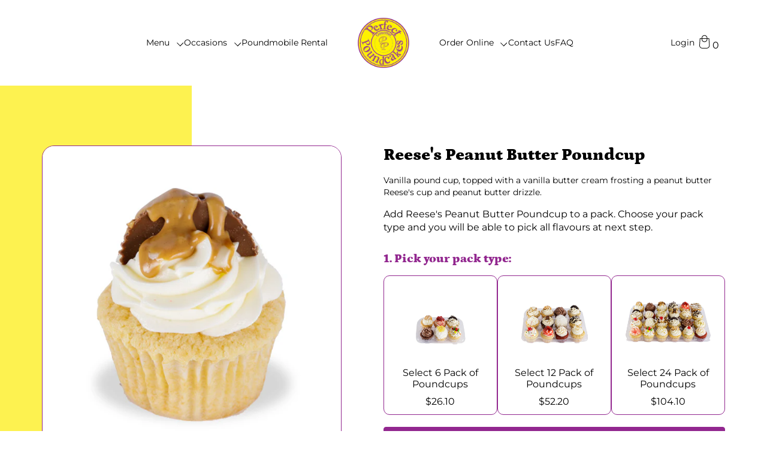

--- FILE ---
content_type: text/html; charset=utf-8
request_url: https://perfectpoundcakesllc.com/products/reeses-peanut-butter-poundcup
body_size: 58094
content:
<!doctype html>
<html class="no-js __theme-primary" lang="en">
  <head>
    <meta charset="utf-8">
    <meta http-equiv="X-UA-Compatible" content="IE=edge">
    <meta name="viewport" content="width=device-width,initial-scale=1">
    <meta name="theme-color" content="">
    <link rel="canonical" href="https://perfectpoundcakesllc.com/products/reeses-peanut-butter-poundcup">
    <link rel="preconnect" href="https://cdn.shopify.com" crossorigin>

    <title>
      Reese&#39;s Peanut Butter Poundcup
 &ndash; Perfect Poundcakes</title>

    
      <meta name="description" content="Vanilla pound cup, topped with a vanilla butter cream frosting a peanut butter Reese&#39;s cup and peanut butter drizzle.">
    

    

<meta property="og:site_name" content="Perfect Poundcakes">
<meta property="og:url" content="https://perfectpoundcakesllc.com/products/reeses-peanut-butter-poundcup">
<meta property="og:title" content="Reese&#39;s Peanut Butter Poundcup">
<meta property="og:type" content="product">
<meta property="og:description" content="Vanilla pound cup, topped with a vanilla butter cream frosting a peanut butter Reese&#39;s cup and peanut butter drizzle."><meta property="og:image" content="http://perfectpoundcakesllc.com/cdn/shop/files/cupcake-reeses.jpg?v=1615320365">
  <meta property="og:image:secure_url" content="https://perfectpoundcakesllc.com/cdn/shop/files/cupcake-reeses.jpg?v=1615320365">
  <meta property="og:image:width" content="576">
  <meta property="og:image:height" content="576"><meta property="og:price:amount" content="4.50">
  <meta property="og:price:currency" content="USD"><meta name="twitter:site" content="@shopify"><meta name="twitter:card" content="summary_large_image">
<meta name="twitter:title" content="Reese&#39;s Peanut Butter Poundcup">
<meta name="twitter:description" content="Vanilla pound cup, topped with a vanilla butter cream frosting a peanut butter Reese&#39;s cup and peanut butter drizzle.">


    <script src="//perfectpoundcakesllc.com/cdn/shop/t/9/assets/theme.js?v=25760297674184601951741022393" defer></script>
    <script src="//perfectpoundcakesllc.com/cdn/shop/t/9/assets/deferred-media.js?v=107832254272642700791736732982" defer></script>

    <script>window.performance && window.performance.mark && window.performance.mark('shopify.content_for_header.start');</script><meta id="shopify-digital-wallet" name="shopify-digital-wallet" content="/1697120369/digital_wallets/dialog">
<meta name="shopify-checkout-api-token" content="9fb47b0c54da55ca6baeba3293fe96f4">
<link rel="alternate" type="application/json+oembed" href="https://perfectpoundcakesllc.com/products/reeses-peanut-butter-poundcup.oembed">
<script async="async" src="/checkouts/internal/preloads.js?locale=en-US"></script>
<link rel="preconnect" href="https://shop.app" crossorigin="anonymous">
<script async="async" src="https://shop.app/checkouts/internal/preloads.js?locale=en-US&shop_id=1697120369" crossorigin="anonymous"></script>
<script id="apple-pay-shop-capabilities" type="application/json">{"shopId":1697120369,"countryCode":"US","currencyCode":"USD","merchantCapabilities":["supports3DS"],"merchantId":"gid:\/\/shopify\/Shop\/1697120369","merchantName":"Perfect Poundcakes","requiredBillingContactFields":["postalAddress","email"],"requiredShippingContactFields":["postalAddress","email"],"shippingType":"shipping","supportedNetworks":["visa","masterCard","amex","discover","elo","jcb"],"total":{"type":"pending","label":"Perfect Poundcakes","amount":"1.00"},"shopifyPaymentsEnabled":true,"supportsSubscriptions":true}</script>
<script id="shopify-features" type="application/json">{"accessToken":"9fb47b0c54da55ca6baeba3293fe96f4","betas":["rich-media-storefront-analytics"],"domain":"perfectpoundcakesllc.com","predictiveSearch":true,"shopId":1697120369,"locale":"en"}</script>
<script>var Shopify = Shopify || {};
Shopify.shop = "m-marketing-specialist.myshopify.com";
Shopify.locale = "en";
Shopify.currency = {"active":"USD","rate":"1.0"};
Shopify.country = "US";
Shopify.theme = {"name":"theme-perfect-poundcakes\/main","id":130586181745,"schema_name":"Praise","schema_version":"3.0.4","theme_store_id":null,"role":"main"};
Shopify.theme.handle = "null";
Shopify.theme.style = {"id":null,"handle":null};
Shopify.cdnHost = "perfectpoundcakesllc.com/cdn";
Shopify.routes = Shopify.routes || {};
Shopify.routes.root = "/";</script>
<script type="module">!function(o){(o.Shopify=o.Shopify||{}).modules=!0}(window);</script>
<script>!function(o){function n(){var o=[];function n(){o.push(Array.prototype.slice.apply(arguments))}return n.q=o,n}var t=o.Shopify=o.Shopify||{};t.loadFeatures=n(),t.autoloadFeatures=n()}(window);</script>
<script>
  window.ShopifyPay = window.ShopifyPay || {};
  window.ShopifyPay.apiHost = "shop.app\/pay";
  window.ShopifyPay.redirectState = null;
</script>
<script id="shop-js-analytics" type="application/json">{"pageType":"product"}</script>
<script defer="defer" async type="module" src="//perfectpoundcakesllc.com/cdn/shopifycloud/shop-js/modules/v2/client.init-shop-cart-sync_WVOgQShq.en.esm.js"></script>
<script defer="defer" async type="module" src="//perfectpoundcakesllc.com/cdn/shopifycloud/shop-js/modules/v2/chunk.common_C_13GLB1.esm.js"></script>
<script defer="defer" async type="module" src="//perfectpoundcakesllc.com/cdn/shopifycloud/shop-js/modules/v2/chunk.modal_CLfMGd0m.esm.js"></script>
<script type="module">
  await import("//perfectpoundcakesllc.com/cdn/shopifycloud/shop-js/modules/v2/client.init-shop-cart-sync_WVOgQShq.en.esm.js");
await import("//perfectpoundcakesllc.com/cdn/shopifycloud/shop-js/modules/v2/chunk.common_C_13GLB1.esm.js");
await import("//perfectpoundcakesllc.com/cdn/shopifycloud/shop-js/modules/v2/chunk.modal_CLfMGd0m.esm.js");

  window.Shopify.SignInWithShop?.initShopCartSync?.({"fedCMEnabled":true,"windoidEnabled":true});

</script>
<script>
  window.Shopify = window.Shopify || {};
  if (!window.Shopify.featureAssets) window.Shopify.featureAssets = {};
  window.Shopify.featureAssets['shop-js'] = {"shop-cart-sync":["modules/v2/client.shop-cart-sync_DuR37GeY.en.esm.js","modules/v2/chunk.common_C_13GLB1.esm.js","modules/v2/chunk.modal_CLfMGd0m.esm.js"],"init-fed-cm":["modules/v2/client.init-fed-cm_BucUoe6W.en.esm.js","modules/v2/chunk.common_C_13GLB1.esm.js","modules/v2/chunk.modal_CLfMGd0m.esm.js"],"shop-toast-manager":["modules/v2/client.shop-toast-manager_B0JfrpKj.en.esm.js","modules/v2/chunk.common_C_13GLB1.esm.js","modules/v2/chunk.modal_CLfMGd0m.esm.js"],"init-shop-cart-sync":["modules/v2/client.init-shop-cart-sync_WVOgQShq.en.esm.js","modules/v2/chunk.common_C_13GLB1.esm.js","modules/v2/chunk.modal_CLfMGd0m.esm.js"],"shop-button":["modules/v2/client.shop-button_B_U3bv27.en.esm.js","modules/v2/chunk.common_C_13GLB1.esm.js","modules/v2/chunk.modal_CLfMGd0m.esm.js"],"init-windoid":["modules/v2/client.init-windoid_DuP9q_di.en.esm.js","modules/v2/chunk.common_C_13GLB1.esm.js","modules/v2/chunk.modal_CLfMGd0m.esm.js"],"shop-cash-offers":["modules/v2/client.shop-cash-offers_BmULhtno.en.esm.js","modules/v2/chunk.common_C_13GLB1.esm.js","modules/v2/chunk.modal_CLfMGd0m.esm.js"],"pay-button":["modules/v2/client.pay-button_CrPSEbOK.en.esm.js","modules/v2/chunk.common_C_13GLB1.esm.js","modules/v2/chunk.modal_CLfMGd0m.esm.js"],"init-customer-accounts":["modules/v2/client.init-customer-accounts_jNk9cPYQ.en.esm.js","modules/v2/client.shop-login-button_DJ5ldayH.en.esm.js","modules/v2/chunk.common_C_13GLB1.esm.js","modules/v2/chunk.modal_CLfMGd0m.esm.js"],"avatar":["modules/v2/client.avatar_BTnouDA3.en.esm.js"],"checkout-modal":["modules/v2/client.checkout-modal_pBPyh9w8.en.esm.js","modules/v2/chunk.common_C_13GLB1.esm.js","modules/v2/chunk.modal_CLfMGd0m.esm.js"],"init-shop-for-new-customer-accounts":["modules/v2/client.init-shop-for-new-customer-accounts_BUoCy7a5.en.esm.js","modules/v2/client.shop-login-button_DJ5ldayH.en.esm.js","modules/v2/chunk.common_C_13GLB1.esm.js","modules/v2/chunk.modal_CLfMGd0m.esm.js"],"init-customer-accounts-sign-up":["modules/v2/client.init-customer-accounts-sign-up_CnczCz9H.en.esm.js","modules/v2/client.shop-login-button_DJ5ldayH.en.esm.js","modules/v2/chunk.common_C_13GLB1.esm.js","modules/v2/chunk.modal_CLfMGd0m.esm.js"],"init-shop-email-lookup-coordinator":["modules/v2/client.init-shop-email-lookup-coordinator_CzjY5t9o.en.esm.js","modules/v2/chunk.common_C_13GLB1.esm.js","modules/v2/chunk.modal_CLfMGd0m.esm.js"],"shop-follow-button":["modules/v2/client.shop-follow-button_CsYC63q7.en.esm.js","modules/v2/chunk.common_C_13GLB1.esm.js","modules/v2/chunk.modal_CLfMGd0m.esm.js"],"shop-login-button":["modules/v2/client.shop-login-button_DJ5ldayH.en.esm.js","modules/v2/chunk.common_C_13GLB1.esm.js","modules/v2/chunk.modal_CLfMGd0m.esm.js"],"shop-login":["modules/v2/client.shop-login_B9ccPdmx.en.esm.js","modules/v2/chunk.common_C_13GLB1.esm.js","modules/v2/chunk.modal_CLfMGd0m.esm.js"],"lead-capture":["modules/v2/client.lead-capture_D0K_KgYb.en.esm.js","modules/v2/chunk.common_C_13GLB1.esm.js","modules/v2/chunk.modal_CLfMGd0m.esm.js"],"payment-terms":["modules/v2/client.payment-terms_BWmiNN46.en.esm.js","modules/v2/chunk.common_C_13GLB1.esm.js","modules/v2/chunk.modal_CLfMGd0m.esm.js"]};
</script>
<script>(function() {
  var isLoaded = false;
  function asyncLoad() {
    if (isLoaded) return;
    isLoaded = true;
    var urls = ["\/\/d1liekpayvooaz.cloudfront.net\/apps\/customizery\/customizery.js?shop=m-marketing-specialist.myshopify.com","https:\/\/chimpstatic.com\/mcjs-connected\/js\/users\/117e5e7b0c4c9854dff8184c6\/401ed757d9c7dfc0a36fe2945.js?shop=m-marketing-specialist.myshopify.com","https:\/\/sdks.automizely.com\/conversions\/v1\/conversions.js?app_connection_id=f3cbc12ee1594e66bac0e921b0668d97\u0026mapped_org_id=8ccc6753d9aac09e9fa6aa7216a30c0f_v1\u0026shop=m-marketing-specialist.myshopify.com","https:\/\/slots-app.logbase.io\/slots-script-tag.js?shop=m-marketing-specialist.myshopify.com","https:\/\/cdn.hextom.com\/js\/quickannouncementbar.js?shop=m-marketing-specialist.myshopify.com","https:\/\/cdn.robinpro.gallery\/js\/client.js?v=5ad0431\u0026shop=m-marketing-specialist.myshopify.com"];
    for (var i = 0; i < urls.length; i++) {
      var s = document.createElement('script');
      s.type = 'text/javascript';
      s.async = true;
      s.src = urls[i];
      var x = document.getElementsByTagName('script')[0];
      x.parentNode.insertBefore(s, x);
    }
  };
  if(window.attachEvent) {
    window.attachEvent('onload', asyncLoad);
  } else {
    window.addEventListener('load', asyncLoad, false);
  }
})();</script>
<script id="__st">var __st={"a":1697120369,"offset":-18000,"reqid":"cc361934-0d35-4269-9a91-4ce5d812efdd-1769558538","pageurl":"perfectpoundcakesllc.com\/products\/reeses-peanut-butter-poundcup","u":"097a64ccdde3","p":"product","rtyp":"product","rid":6535844364401};</script>
<script>window.ShopifyPaypalV4VisibilityTracking = true;</script>
<script id="captcha-bootstrap">!function(){'use strict';const t='contact',e='account',n='new_comment',o=[[t,t],['blogs',n],['comments',n],[t,'customer']],c=[[e,'customer_login'],[e,'guest_login'],[e,'recover_customer_password'],[e,'create_customer']],r=t=>t.map((([t,e])=>`form[action*='/${t}']:not([data-nocaptcha='true']) input[name='form_type'][value='${e}']`)).join(','),a=t=>()=>t?[...document.querySelectorAll(t)].map((t=>t.form)):[];function s(){const t=[...o],e=r(t);return a(e)}const i='password',u='form_key',d=['recaptcha-v3-token','g-recaptcha-response','h-captcha-response',i],f=()=>{try{return window.sessionStorage}catch{return}},m='__shopify_v',_=t=>t.elements[u];function p(t,e,n=!1){try{const o=window.sessionStorage,c=JSON.parse(o.getItem(e)),{data:r}=function(t){const{data:e,action:n}=t;return t[m]||n?{data:e,action:n}:{data:t,action:n}}(c);for(const[e,n]of Object.entries(r))t.elements[e]&&(t.elements[e].value=n);n&&o.removeItem(e)}catch(o){console.error('form repopulation failed',{error:o})}}const l='form_type',E='cptcha';function T(t){t.dataset[E]=!0}const w=window,h=w.document,L='Shopify',v='ce_forms',y='captcha';let A=!1;((t,e)=>{const n=(g='f06e6c50-85a8-45c8-87d0-21a2b65856fe',I='https://cdn.shopify.com/shopifycloud/storefront-forms-hcaptcha/ce_storefront_forms_captcha_hcaptcha.v1.5.2.iife.js',D={infoText:'Protected by hCaptcha',privacyText:'Privacy',termsText:'Terms'},(t,e,n)=>{const o=w[L][v],c=o.bindForm;if(c)return c(t,g,e,D).then(n);var r;o.q.push([[t,g,e,D],n]),r=I,A||(h.body.append(Object.assign(h.createElement('script'),{id:'captcha-provider',async:!0,src:r})),A=!0)});var g,I,D;w[L]=w[L]||{},w[L][v]=w[L][v]||{},w[L][v].q=[],w[L][y]=w[L][y]||{},w[L][y].protect=function(t,e){n(t,void 0,e),T(t)},Object.freeze(w[L][y]),function(t,e,n,w,h,L){const[v,y,A,g]=function(t,e,n){const i=e?o:[],u=t?c:[],d=[...i,...u],f=r(d),m=r(i),_=r(d.filter((([t,e])=>n.includes(e))));return[a(f),a(m),a(_),s()]}(w,h,L),I=t=>{const e=t.target;return e instanceof HTMLFormElement?e:e&&e.form},D=t=>v().includes(t);t.addEventListener('submit',(t=>{const e=I(t);if(!e)return;const n=D(e)&&!e.dataset.hcaptchaBound&&!e.dataset.recaptchaBound,o=_(e),c=g().includes(e)&&(!o||!o.value);(n||c)&&t.preventDefault(),c&&!n&&(function(t){try{if(!f())return;!function(t){const e=f();if(!e)return;const n=_(t);if(!n)return;const o=n.value;o&&e.removeItem(o)}(t);const e=Array.from(Array(32),(()=>Math.random().toString(36)[2])).join('');!function(t,e){_(t)||t.append(Object.assign(document.createElement('input'),{type:'hidden',name:u})),t.elements[u].value=e}(t,e),function(t,e){const n=f();if(!n)return;const o=[...t.querySelectorAll(`input[type='${i}']`)].map((({name:t})=>t)),c=[...d,...o],r={};for(const[a,s]of new FormData(t).entries())c.includes(a)||(r[a]=s);n.setItem(e,JSON.stringify({[m]:1,action:t.action,data:r}))}(t,e)}catch(e){console.error('failed to persist form',e)}}(e),e.submit())}));const S=(t,e)=>{t&&!t.dataset[E]&&(n(t,e.some((e=>e===t))),T(t))};for(const o of['focusin','change'])t.addEventListener(o,(t=>{const e=I(t);D(e)&&S(e,y())}));const B=e.get('form_key'),M=e.get(l),P=B&&M;t.addEventListener('DOMContentLoaded',(()=>{const t=y();if(P)for(const e of t)e.elements[l].value===M&&p(e,B);[...new Set([...A(),...v().filter((t=>'true'===t.dataset.shopifyCaptcha))])].forEach((e=>S(e,t)))}))}(h,new URLSearchParams(w.location.search),n,t,e,['guest_login'])})(!0,!0)}();</script>
<script integrity="sha256-4kQ18oKyAcykRKYeNunJcIwy7WH5gtpwJnB7kiuLZ1E=" data-source-attribution="shopify.loadfeatures" defer="defer" src="//perfectpoundcakesllc.com/cdn/shopifycloud/storefront/assets/storefront/load_feature-a0a9edcb.js" crossorigin="anonymous"></script>
<script crossorigin="anonymous" defer="defer" src="//perfectpoundcakesllc.com/cdn/shopifycloud/storefront/assets/shopify_pay/storefront-65b4c6d7.js?v=20250812"></script>
<script data-source-attribution="shopify.dynamic_checkout.dynamic.init">var Shopify=Shopify||{};Shopify.PaymentButton=Shopify.PaymentButton||{isStorefrontPortableWallets:!0,init:function(){window.Shopify.PaymentButton.init=function(){};var t=document.createElement("script");t.src="https://perfectpoundcakesllc.com/cdn/shopifycloud/portable-wallets/latest/portable-wallets.en.js",t.type="module",document.head.appendChild(t)}};
</script>
<script data-source-attribution="shopify.dynamic_checkout.buyer_consent">
  function portableWalletsHideBuyerConsent(e){var t=document.getElementById("shopify-buyer-consent"),n=document.getElementById("shopify-subscription-policy-button");t&&n&&(t.classList.add("hidden"),t.setAttribute("aria-hidden","true"),n.removeEventListener("click",e))}function portableWalletsShowBuyerConsent(e){var t=document.getElementById("shopify-buyer-consent"),n=document.getElementById("shopify-subscription-policy-button");t&&n&&(t.classList.remove("hidden"),t.removeAttribute("aria-hidden"),n.addEventListener("click",e))}window.Shopify?.PaymentButton&&(window.Shopify.PaymentButton.hideBuyerConsent=portableWalletsHideBuyerConsent,window.Shopify.PaymentButton.showBuyerConsent=portableWalletsShowBuyerConsent);
</script>
<script data-source-attribution="shopify.dynamic_checkout.cart.bootstrap">document.addEventListener("DOMContentLoaded",(function(){function t(){return document.querySelector("shopify-accelerated-checkout-cart, shopify-accelerated-checkout")}if(t())Shopify.PaymentButton.init();else{new MutationObserver((function(e,n){t()&&(Shopify.PaymentButton.init(),n.disconnect())})).observe(document.body,{childList:!0,subtree:!0})}}));
</script>
<link id="shopify-accelerated-checkout-styles" rel="stylesheet" media="screen" href="https://perfectpoundcakesllc.com/cdn/shopifycloud/portable-wallets/latest/accelerated-checkout-backwards-compat.css" crossorigin="anonymous">
<style id="shopify-accelerated-checkout-cart">
        #shopify-buyer-consent {
  margin-top: 1em;
  display: inline-block;
  width: 100%;
}

#shopify-buyer-consent.hidden {
  display: none;
}

#shopify-subscription-policy-button {
  background: none;
  border: none;
  padding: 0;
  text-decoration: underline;
  font-size: inherit;
  cursor: pointer;
}

#shopify-subscription-policy-button::before {
  box-shadow: none;
}

      </style>
<script id="sections-script" data-sections="header" defer="defer" src="//perfectpoundcakesllc.com/cdn/shop/t/9/compiled_assets/scripts.js?v=3466"></script>
<script>window.performance && window.performance.mark && window.performance.mark('shopify.content_for_header.end');</script>

    <script>
      document.documentElement.className = document.documentElement.className.replace('no-js', 'js');
    </script>

    <link href="//perfectpoundcakesllc.com/cdn/shop/t/9/assets/theme.css?v=107067859870119798491746540204" rel="stylesheet" type="text/css" media="all" />
    <link href="//perfectpoundcakesllc.com/cdn/shop/t/9/assets/header.css?v=90821856961097683681736733010" rel="stylesheet" type="text/css" media="all" />

    





<style data-shopify>
  @font-face {
  font-family: Petrona;
  font-weight: 900;
  font-style: normal;
  font-display: swap;
  src: url("//perfectpoundcakesllc.com/cdn/fonts/petrona/petrona_n9.45dc7c900b80a31e32a4cdf33fb5c0c429861477.woff2") format("woff2"),
       url("//perfectpoundcakesllc.com/cdn/fonts/petrona/petrona_n9.485c82d8361911b992a949438edd253bf1e1bde6.woff") format("woff");
}

  @font-face {
  font-family: Petrona;
  font-weight: 700;
  font-style: normal;
  font-display: swap;
  src: url("//perfectpoundcakesllc.com/cdn/fonts/petrona/petrona_n7.8f0b6938e4c6f57dca1d71c2d799a3a6be96af37.woff2") format("woff2"),
       url("//perfectpoundcakesllc.com/cdn/fonts/petrona/petrona_n7.9d88fb3c3e708e09dfffac76539bc871aceddbeb.woff") format("woff");
}

  @font-face {
  font-family: Petrona;
  font-weight: 900;
  font-style: italic;
  font-display: swap;
  src: url("//perfectpoundcakesllc.com/cdn/fonts/petrona/petrona_i9.20321a18fc6bcabe5ed787ed2c4a5dafb036020f.woff2") format("woff2"),
       url("//perfectpoundcakesllc.com/cdn/fonts/petrona/petrona_i9.0149c30dd29dc21b03f9d188fbe475d1544a2a19.woff") format("woff");
}

  @font-face {
  font-family: Petrona;
  font-weight: 700;
  font-style: italic;
  font-display: swap;
  src: url("//perfectpoundcakesllc.com/cdn/fonts/petrona/petrona_i7.675a611e19a4501392d3d73ea4c2ef1a076809f6.woff2") format("woff2"),
       url("//perfectpoundcakesllc.com/cdn/fonts/petrona/petrona_i7.4a7c01f1737983e5b658690665885c4681dca91f.woff") format("woff");
}


  :root {
    --font-heading-family: Petrona, serif;
    --font-heading-style: normal;
    --font-heading-weight: 900;
  }
</style>






<style data-shopify>
  @font-face {
  font-family: Montserrat;
  font-weight: 400;
  font-style: normal;
  font-display: swap;
  src: url("//perfectpoundcakesllc.com/cdn/fonts/montserrat/montserrat_n4.81949fa0ac9fd2021e16436151e8eaa539321637.woff2") format("woff2"),
       url("//perfectpoundcakesllc.com/cdn/fonts/montserrat/montserrat_n4.a6c632ca7b62da89c3594789ba828388aac693fe.woff") format("woff");
}

  @font-face {
  font-family: Montserrat;
  font-weight: 700;
  font-style: normal;
  font-display: swap;
  src: url("//perfectpoundcakesllc.com/cdn/fonts/montserrat/montserrat_n7.3c434e22befd5c18a6b4afadb1e3d77c128c7939.woff2") format("woff2"),
       url("//perfectpoundcakesllc.com/cdn/fonts/montserrat/montserrat_n7.5d9fa6e2cae713c8fb539a9876489d86207fe957.woff") format("woff");
}

  @font-face {
  font-family: Montserrat;
  font-weight: 400;
  font-style: italic;
  font-display: swap;
  src: url("//perfectpoundcakesllc.com/cdn/fonts/montserrat/montserrat_i4.5a4ea298b4789e064f62a29aafc18d41f09ae59b.woff2") format("woff2"),
       url("//perfectpoundcakesllc.com/cdn/fonts/montserrat/montserrat_i4.072b5869c5e0ed5b9d2021e4c2af132e16681ad2.woff") format("woff");
}

  @font-face {
  font-family: Montserrat;
  font-weight: 700;
  font-style: italic;
  font-display: swap;
  src: url("//perfectpoundcakesllc.com/cdn/fonts/montserrat/montserrat_i7.a0d4a463df4f146567d871890ffb3c80408e7732.woff2") format("woff2"),
       url("//perfectpoundcakesllc.com/cdn/fonts/montserrat/montserrat_i7.f6ec9f2a0681acc6f8152c40921d2a4d2e1a2c78.woff") format("woff");
}


  :root {
    --font-body-family: Montserrat, sans-serif;
    --font-body-style: normal;
    --font-body-weight: 400;
  }
</style>


<link rel="preconnect" href="https://fonts.shopifycdn.com" crossorigin>
<style data-shopify>
  :root {
    --font-body-scale: 1.0;
    --font-heading-scale: 1.15;
    --font-body-spacing: 0.0rem;
    --font-heading-spacing: 0.0rem;
  }
</style>
    <style data-shopify>
  
         :root,
         .color-primary_theme {
           --color-background: 255,255,255;
         
           --gradient-background: ;
         
         --color-background-secondary: 215,215,215;
         --color-text: 0,0,0;
         --color-secondary-text: 0,0,0;
         --color-foreground: 0,0,0;
         --color-button: 0,0,0;
         --color-foreground-text: 255,255,255;
         --color-border: 208,208,208;
         --color-secondary-button: 255,255,255;
         --color-secondary-button-text: ,,;
         --color-link: 0,0,0;
       }
       
         
         .color-second_theme {
           --color-background: 244,243,238;
         
           --gradient-background: ;
         
         --color-background-secondary: 215,215,215;
         --color-text: 104,97,88;
         --color-secondary-text: 0,0,0;
         --color-foreground: 79,77,77;
         --color-button: 79,77,77;
         --color-foreground-text: 246,245,243;
         --color-border: 125,125,125;
         --color-secondary-button: 244,243,238;
         --color-secondary-button-text: ,,;
         --color-link: 104,97,88;
       }
       
         
         .color-third_theme {
           --color-background: 253,242,80;
         
           --gradient-background: ;
         
         --color-background-secondary: 215,215,215;
         --color-text: 0,0,0;
         --color-secondary-text: 0,0,0;
         --color-foreground: 0,0,0;
         --color-button: 0,0,0;
         --color-foreground-text: 255,255,255;
         --color-border: 125,125,125;
         --color-secondary-button: 253,242,80;
         --color-secondary-button-text: ,,;
         --color-link: 0,0,0;
       }
       
         
         .color-fourth_theme {
           --color-background: 0,0,0;
         
           --gradient-background: ;
         
         --color-background-secondary: 215,215,215;
         --color-text: 255,255,255;
         --color-secondary-text: 0,0,0;
         --color-foreground: 255,255,255;
         --color-button: 255,255,255;
         --color-foreground-text: 0,0,0;
         --color-border: 125,125,125;
         --color-secondary-button: 0,0,0;
         --color-secondary-button-text: ,,;
         --color-link: 255,255,255;
       }
       
         
         .color-fifth_theme {
           --color-background: 24,255,255;
         
           --gradient-background: ;
         
         --color-background-secondary: 215,215,215;
         --color-text: 82,73,63;
         --color-secondary-text: 0,0,0;
         --color-foreground: 255,255,255;
         --color-button: 255,255,255;
         --color-foreground-text: 0,0,0;
         --color-border: 82,73,63;
         --color-secondary-button: 24,255,255;
         --color-secondary-button-text: ,,;
         --color-link: 82,73,63;
       }
       
</style>

    <style data-shopify>
  
    .custom-icon-chocolate:before {
      background-image: url('//perfectpoundcakesllc.com/cdn/shop/files/chocolate_1.png?height=100&v=1737065212');
    }
  

  
    .custom-icon-suger:before {
      background-image: url('//perfectpoundcakesllc.com/cdn/shop/files/whipped-cream_1.png?height=100&v=1737065251');
    }
  

  
    .custom-icon-cream:before {
      background-image: url('//perfectpoundcakesllc.com/cdn/shop/files/whipped-cream_1_1.png?height=100&v=1737065417');
    }
  

  

  

  

  
    .custom-icon-chocolate:before {
      background-image: url('//perfectpoundcakesllc.com/cdn/shop/files/chocolate_1.png?height=100&v=1737065212');
    }
  

  
    .custom-icon-chocolate:before {
      background-image: url('//perfectpoundcakesllc.com/cdn/shop/files/chocolate_1.png?height=100&v=1737065212');
    }
  

  

  

  

  

  

  

  

  

  
    .custom-icon-chocolate:before {
      background-image: url('//perfectpoundcakesllc.com/cdn/shop/files/chocolate_1.png?height=100&v=1737065212');
    }
  

  

  

  

  

  

  

  

  

  

  

  
</style>
    <style data-shopify>
  :root {
    --btnBorderRadius: 4px;
    --btnHeight: 48px;
    --arrowBtnHeight: 40px;
    --btnSidesSpace: 0.6;
    --btnTextTransform: uppercase;
    --btnSpacing: 0.06rem;

    --productPhraseTilt: -6deg;
  }
</style>
<link rel="icon" href="//perfectpoundcakesllc.com/cdn/shop/files/perfect-poundcakes-favicon.png?crop=center&height=32&v=1615225445&width=32" type="image/png"><!-- BEGIN app block: shopify://apps/pagefly-page-builder/blocks/app-embed/83e179f7-59a0-4589-8c66-c0dddf959200 -->

<!-- BEGIN app snippet: pagefly-cro-ab-testing-main -->







<script>
  ;(function () {
    const url = new URL(window.location)
    const viewParam = url.searchParams.get('view')
    if (viewParam && viewParam.includes('variant-pf-')) {
      url.searchParams.set('pf_v', viewParam)
      url.searchParams.delete('view')
      window.history.replaceState({}, '', url)
    }
  })()
</script>



<script type='module'>
  
  window.PAGEFLY_CRO = window.PAGEFLY_CRO || {}

  window.PAGEFLY_CRO['data_debug'] = {
    original_template_suffix: "all_products",
    allow_ab_test: false,
    ab_test_start_time: 0,
    ab_test_end_time: 0,
    today_date_time: 1769558540000,
  }
  window.PAGEFLY_CRO['GA4'] = { enabled: false}
</script>

<!-- END app snippet -->








  <script src='https://cdn.shopify.com/extensions/019bf883-1122-7445-9dca-5d60e681c2c8/pagefly-page-builder-216/assets/pagefly-helper.js' defer='defer'></script>

  <script src='https://cdn.shopify.com/extensions/019bf883-1122-7445-9dca-5d60e681c2c8/pagefly-page-builder-216/assets/pagefly-general-helper.js' defer='defer'></script>

  <script src='https://cdn.shopify.com/extensions/019bf883-1122-7445-9dca-5d60e681c2c8/pagefly-page-builder-216/assets/pagefly-snap-slider.js' defer='defer'></script>

  <script src='https://cdn.shopify.com/extensions/019bf883-1122-7445-9dca-5d60e681c2c8/pagefly-page-builder-216/assets/pagefly-slideshow-v3.js' defer='defer'></script>

  <script src='https://cdn.shopify.com/extensions/019bf883-1122-7445-9dca-5d60e681c2c8/pagefly-page-builder-216/assets/pagefly-slideshow-v4.js' defer='defer'></script>

  <script src='https://cdn.shopify.com/extensions/019bf883-1122-7445-9dca-5d60e681c2c8/pagefly-page-builder-216/assets/pagefly-glider.js' defer='defer'></script>

  <script src='https://cdn.shopify.com/extensions/019bf883-1122-7445-9dca-5d60e681c2c8/pagefly-page-builder-216/assets/pagefly-slideshow-v1-v2.js' defer='defer'></script>

  <script src='https://cdn.shopify.com/extensions/019bf883-1122-7445-9dca-5d60e681c2c8/pagefly-page-builder-216/assets/pagefly-product-media.js' defer='defer'></script>

  <script src='https://cdn.shopify.com/extensions/019bf883-1122-7445-9dca-5d60e681c2c8/pagefly-page-builder-216/assets/pagefly-product.js' defer='defer'></script>


<script id='pagefly-helper-data' type='application/json'>
  {
    "page_optimization": {
      "assets_prefetching": false
    },
    "elements_asset_mapper": {
      "Accordion": "https://cdn.shopify.com/extensions/019bf883-1122-7445-9dca-5d60e681c2c8/pagefly-page-builder-216/assets/pagefly-accordion.js",
      "Accordion3": "https://cdn.shopify.com/extensions/019bf883-1122-7445-9dca-5d60e681c2c8/pagefly-page-builder-216/assets/pagefly-accordion3.js",
      "CountDown": "https://cdn.shopify.com/extensions/019bf883-1122-7445-9dca-5d60e681c2c8/pagefly-page-builder-216/assets/pagefly-countdown.js",
      "GMap1": "https://cdn.shopify.com/extensions/019bf883-1122-7445-9dca-5d60e681c2c8/pagefly-page-builder-216/assets/pagefly-gmap.js",
      "GMap2": "https://cdn.shopify.com/extensions/019bf883-1122-7445-9dca-5d60e681c2c8/pagefly-page-builder-216/assets/pagefly-gmap.js",
      "GMapBasicV2": "https://cdn.shopify.com/extensions/019bf883-1122-7445-9dca-5d60e681c2c8/pagefly-page-builder-216/assets/pagefly-gmap.js",
      "GMapAdvancedV2": "https://cdn.shopify.com/extensions/019bf883-1122-7445-9dca-5d60e681c2c8/pagefly-page-builder-216/assets/pagefly-gmap.js",
      "HTML.Video": "https://cdn.shopify.com/extensions/019bf883-1122-7445-9dca-5d60e681c2c8/pagefly-page-builder-216/assets/pagefly-htmlvideo.js",
      "HTML.Video2": "https://cdn.shopify.com/extensions/019bf883-1122-7445-9dca-5d60e681c2c8/pagefly-page-builder-216/assets/pagefly-htmlvideo2.js",
      "HTML.Video3": "https://cdn.shopify.com/extensions/019bf883-1122-7445-9dca-5d60e681c2c8/pagefly-page-builder-216/assets/pagefly-htmlvideo2.js",
      "BackgroundVideo": "https://cdn.shopify.com/extensions/019bf883-1122-7445-9dca-5d60e681c2c8/pagefly-page-builder-216/assets/pagefly-htmlvideo2.js",
      "Instagram": "https://cdn.shopify.com/extensions/019bf883-1122-7445-9dca-5d60e681c2c8/pagefly-page-builder-216/assets/pagefly-instagram.js",
      "Instagram2": "https://cdn.shopify.com/extensions/019bf883-1122-7445-9dca-5d60e681c2c8/pagefly-page-builder-216/assets/pagefly-instagram.js",
      "Insta3": "https://cdn.shopify.com/extensions/019bf883-1122-7445-9dca-5d60e681c2c8/pagefly-page-builder-216/assets/pagefly-instagram3.js",
      "Tabs": "https://cdn.shopify.com/extensions/019bf883-1122-7445-9dca-5d60e681c2c8/pagefly-page-builder-216/assets/pagefly-tab.js",
      "Tabs3": "https://cdn.shopify.com/extensions/019bf883-1122-7445-9dca-5d60e681c2c8/pagefly-page-builder-216/assets/pagefly-tab3.js",
      "ProductBox": "https://cdn.shopify.com/extensions/019bf883-1122-7445-9dca-5d60e681c2c8/pagefly-page-builder-216/assets/pagefly-cart.js",
      "FBPageBox2": "https://cdn.shopify.com/extensions/019bf883-1122-7445-9dca-5d60e681c2c8/pagefly-page-builder-216/assets/pagefly-facebook.js",
      "FBLikeButton2": "https://cdn.shopify.com/extensions/019bf883-1122-7445-9dca-5d60e681c2c8/pagefly-page-builder-216/assets/pagefly-facebook.js",
      "TwitterFeed2": "https://cdn.shopify.com/extensions/019bf883-1122-7445-9dca-5d60e681c2c8/pagefly-page-builder-216/assets/pagefly-twitter.js",
      "Paragraph4": "https://cdn.shopify.com/extensions/019bf883-1122-7445-9dca-5d60e681c2c8/pagefly-page-builder-216/assets/pagefly-paragraph4.js",

      "AliReviews": "https://cdn.shopify.com/extensions/019bf883-1122-7445-9dca-5d60e681c2c8/pagefly-page-builder-216/assets/pagefly-3rd-elements.js",
      "BackInStock": "https://cdn.shopify.com/extensions/019bf883-1122-7445-9dca-5d60e681c2c8/pagefly-page-builder-216/assets/pagefly-3rd-elements.js",
      "GloboBackInStock": "https://cdn.shopify.com/extensions/019bf883-1122-7445-9dca-5d60e681c2c8/pagefly-page-builder-216/assets/pagefly-3rd-elements.js",
      "GrowaveWishlist": "https://cdn.shopify.com/extensions/019bf883-1122-7445-9dca-5d60e681c2c8/pagefly-page-builder-216/assets/pagefly-3rd-elements.js",
      "InfiniteOptionsShopPad": "https://cdn.shopify.com/extensions/019bf883-1122-7445-9dca-5d60e681c2c8/pagefly-page-builder-216/assets/pagefly-3rd-elements.js",
      "InkybayProductPersonalizer": "https://cdn.shopify.com/extensions/019bf883-1122-7445-9dca-5d60e681c2c8/pagefly-page-builder-216/assets/pagefly-3rd-elements.js",
      "LimeSpot": "https://cdn.shopify.com/extensions/019bf883-1122-7445-9dca-5d60e681c2c8/pagefly-page-builder-216/assets/pagefly-3rd-elements.js",
      "Loox": "https://cdn.shopify.com/extensions/019bf883-1122-7445-9dca-5d60e681c2c8/pagefly-page-builder-216/assets/pagefly-3rd-elements.js",
      "Opinew": "https://cdn.shopify.com/extensions/019bf883-1122-7445-9dca-5d60e681c2c8/pagefly-page-builder-216/assets/pagefly-3rd-elements.js",
      "Powr": "https://cdn.shopify.com/extensions/019bf883-1122-7445-9dca-5d60e681c2c8/pagefly-page-builder-216/assets/pagefly-3rd-elements.js",
      "ProductReviews": "https://cdn.shopify.com/extensions/019bf883-1122-7445-9dca-5d60e681c2c8/pagefly-page-builder-216/assets/pagefly-3rd-elements.js",
      "PushOwl": "https://cdn.shopify.com/extensions/019bf883-1122-7445-9dca-5d60e681c2c8/pagefly-page-builder-216/assets/pagefly-3rd-elements.js",
      "ReCharge": "https://cdn.shopify.com/extensions/019bf883-1122-7445-9dca-5d60e681c2c8/pagefly-page-builder-216/assets/pagefly-3rd-elements.js",
      "Rivyo": "https://cdn.shopify.com/extensions/019bf883-1122-7445-9dca-5d60e681c2c8/pagefly-page-builder-216/assets/pagefly-3rd-elements.js",
      "TrackingMore": "https://cdn.shopify.com/extensions/019bf883-1122-7445-9dca-5d60e681c2c8/pagefly-page-builder-216/assets/pagefly-3rd-elements.js",
      "Vitals": "https://cdn.shopify.com/extensions/019bf883-1122-7445-9dca-5d60e681c2c8/pagefly-page-builder-216/assets/pagefly-3rd-elements.js",
      "Wiser": "https://cdn.shopify.com/extensions/019bf883-1122-7445-9dca-5d60e681c2c8/pagefly-page-builder-216/assets/pagefly-3rd-elements.js"
    },
    "custom_elements_mapper": {
      "pf-click-action-element": "https://cdn.shopify.com/extensions/019bf883-1122-7445-9dca-5d60e681c2c8/pagefly-page-builder-216/assets/pagefly-click-action-element.js",
      "pf-dialog-element": "https://cdn.shopify.com/extensions/019bf883-1122-7445-9dca-5d60e681c2c8/pagefly-page-builder-216/assets/pagefly-dialog-element.js"
    }
  }
</script>


<!-- END app block --><!-- BEGIN app block: shopify://apps/zapiet-pickup-delivery/blocks/app-embed/5599aff0-8af1-473a-a372-ecd72a32b4d5 -->









    <style>#storePickupApp {
}</style>




<script type="text/javascript">
    var zapietTranslations = {};

    window.ZapietMethods = {"shipping":{"active":true,"enabled":true,"name":"Shipping","sort":1,"status":{"condition":"price","operator":"morethan","value":0,"enabled":true,"product_conditions":{"enabled":true,"value":"poundcake,PoundCake Jars","enable":true,"property":"tags","hide_button":false}},"button":{"type":"default","default":null,"hover":"","active":null}},"delivery":{"active":false,"enabled":true,"name":"Delivery","sort":2,"status":{"condition":"price","operator":"morethan","value":0,"enabled":true,"product_conditions":{"enabled":false,"value":"Pickup Only,Shipping Only","enable":false,"property":"tags","hide_button":false}},"button":{"type":"default","default":null,"hover":"","active":null}},"pickup":{"active":false,"enabled":true,"name":"Pickup","sort":3,"status":{"condition":"price","operator":"morethan","value":0,"enabled":true,"product_conditions":{"enabled":false,"value":"Delivery Only,Shipping Only","enable":false,"property":"tags","hide_button":false}},"button":{"type":"default","default":null,"hover":"","active":null}}}
    window.ZapietEvent = {
        listen: function(eventKey, callback) {
            if (!this.listeners) {
                this.listeners = [];
            }
            this.listeners.push({
                eventKey: eventKey,
                callback: callback
            });
        },
    };

    

    
        
        var language_settings = {"enable_app":true,"enable_geo_search_for_pickups":false,"pickup_region_filter_enabled":false,"pickup_region_filter_field":null,"currency":"USD","weight_format":"kg","pickup.enable_map":false,"delivery_validation_method":"exact_postcode_matching","base_country_name":"United States","base_country_code":"US","method_display_style":"default","default_method_display_style":"classic","date_format":"l, F j, Y","time_format":"h:i A","week_day_start":"Sun","pickup_address_format":"<span class=\"name\"><strong>{{company_name}}</strong></span><span class=\"address\">{{address_line_1}}<br />{{city}}, {{postal_code}}</span><span class=\"distance\">{{distance}}</span>{{more_information}}","rates_enabled":true,"payment_customization_enabled":false,"distance_format":"km","enable_delivery_address_autocompletion":false,"enable_delivery_current_location":false,"enable_pickup_address_autocompletion":false,"pickup_date_picker_enabled":true,"pickup_time_picker_enabled":true,"delivery_note_enabled":true,"delivery_note_required":false,"delivery_date_picker_enabled":true,"delivery_time_picker_enabled":true,"shipping.date_picker_enabled":false,"delivery_validate_cart":true,"pickup_validate_cart":true,"gmak":"","enable_checkout_locale":true,"enable_checkout_url":true,"disable_widget_for_digital_items":false,"disable_widget_for_product_handles":"gift-card","colors":{"widget_active_background_color":null,"widget_active_border_color":null,"widget_active_icon_color":null,"widget_active_text_color":null,"widget_inactive_background_color":null,"widget_inactive_border_color":null,"widget_inactive_icon_color":null,"widget_inactive_text_color":null},"delivery_validator":{"enabled":false,"show_on_page_load":true,"sticky":true},"checkout":{"delivery":{"discount_code":null,"prepopulate_shipping_address":true,"preselect_first_available_time":true},"pickup":{"discount_code":null,"prepopulate_shipping_address":true,"customer_phone_required":false,"preselect_first_location":true,"preselect_first_available_time":true},"shipping":{"discount_code":null}},"day_name_attribute_enabled":false,"methods":{"shipping":{"active":true,"enabled":true,"name":"Shipping","sort":1,"status":{"condition":"price","operator":"morethan","value":0,"enabled":true,"product_conditions":{"enabled":true,"value":"poundcake,PoundCake Jars","enable":true,"property":"tags","hide_button":false}},"button":{"type":"default","default":null,"hover":"","active":null}},"delivery":{"active":false,"enabled":true,"name":"Delivery","sort":2,"status":{"condition":"price","operator":"morethan","value":0,"enabled":true,"product_conditions":{"enabled":false,"value":"Pickup Only,Shipping Only","enable":false,"property":"tags","hide_button":false}},"button":{"type":"default","default":null,"hover":"","active":null}},"pickup":{"active":false,"enabled":true,"name":"Pickup","sort":3,"status":{"condition":"price","operator":"morethan","value":0,"enabled":true,"product_conditions":{"enabled":false,"value":"Delivery Only,Shipping Only","enable":false,"property":"tags","hide_button":false}},"button":{"type":"default","default":null,"hover":"","active":null}}},"translations":{"methods":{"shipping":"Shipping","pickup":"Pickups","delivery":"Delivery"},"calendar":{"january":"January","february":"February","march":"March","april":"April","may":"May","june":"June","july":"July","august":"August","september":"September","october":"October","november":"November","december":"December","sunday":"Sun","monday":"Mon","tuesday":"Tue","wednesday":"Wed","thursday":"Thu","friday":"Fri","saturday":"Sat","today":"","close":"","labelMonthNext":"Next month","labelMonthPrev":"Previous month","labelMonthSelect":"Select a month","labelYearSelect":"Select a year","and":"and","between":"between"},"pickup":{"checkout_button":"Checkout","location_label":"Choose a location.","could_not_find_location":"Sorry, we could not find your location.","datepicker_label":"Choose a date and time.","datepicker_placeholder":"Choose a date and time.","date_time_output":"{{DATE}} at {{TIME}}","location_placeholder":"Enter your postal code ...","filter_by_region_placeholder":"Filter by state/province","heading":"Store Pickup","note":"","max_order_total":"Maximum order value for pickup is $0.00","max_order_weight":"Maximum order weight for pickup is {{ weight }}","min_order_total":"Minimum order value for pickup is $0.00","min_order_weight":"Minimum order weight for pickup is {{ weight }}","pickup_note_error":"Please enter pickup instructions","more_information":"More information","no_date_time_selected":"Please select a date & time.","no_locations_found":"Sorry, pickup is not available for your selected items.","no_locations_region":"Sorry, pickup is not available in your region.","cart_eligibility_error":"Sorry, pickup is not available for your selected items.","method_not_available":"Not available","opening_hours":"Opening hours","locations_found":"Available pickup location:","pickup_note_label":"Please enter pickup instructions (optional)","pickup_note_label_required":"Please enter pickup instructions (required)","preselect_first_available_time":"Select a time","dates_not_available":"Sorry, your selected items are not currently available for pickup.","checkout_error":"Please select a date and time for pickup.","location_error":"Please select a pickup location."},"delivery":{"checkout_button":"Checkout","could_not_find_location":"Sorry, we could not find your location.","datepicker_label":"Choose a date and time.","datepicker_placeholder":"Choose a date and time.","date_time_output":"{{DATE}} between {{SLOT_START_TIME}} and {{SLOT_END_TIME}}","delivery_note_label":"Please enter delivery instructions (optional)","delivery_validator_button_label":"Go","delivery_validator_eligible_button_label":"Continue shopping","delivery_validator_eligible_button_link":"#","delivery_validator_eligible_content":"To start shopping just click the button below","delivery_validator_eligible_heading":"Great, we deliver to your area!","delivery_validator_error_button_label":"Continue shopping","delivery_validator_error_button_link":"#","delivery_validator_error_content":"Sorry, it looks like we have encountered an unexpected error. Please try again.","delivery_validator_error_heading":"An error occured","delivery_validator_not_eligible_button_label":"Continue shopping","delivery_validator_not_eligible_button_link":"#","delivery_validator_not_eligible_content":"You are more than welcome to continue browsing our store","delivery_validator_not_eligible_heading":"Sorry, we do not deliver to your area","delivery_validator_placeholder":"Enter your postal code ...","delivery_validator_prelude":"Do we deliver?","available":"Great! You are eligible for delivery.","heading":"Local Delivery","note":"Enter your postal code to check if you are eligible for local delivery:","max_order_total":"Maximum order value for delivery is $0.00","max_order_weight":"Maximum order weight for delivery is {{ weight }}","min_order_total":"Minimum order value for delivery is $0.00","min_order_weight":"Minimum order weight for delivery is {{ weight }}","delivery_note_error":"Please enter delivery instructions","no_date_time_selected":"Please select a date & time for delivery.","cart_eligibility_error":"Sorry, delivery is not available for your selected items.","method_not_available":"Not available","delivery_note_label_required":"Please enter delivery instructions (required)","location_placeholder":"Enter your postal code ...","preselect_first_available_time":"Select a time","not_available":"You're outside our local delivery zone!\n\nIf you're located more than 20 miles from our store, give us a call at 860-834-2229 to explore delivery options and get a custom quote. We're happy to help you get what you need.","dates_not_available":"Sorry, your selected items are not currently available for delivery.","checkout_error":"Please enter a valid zipcode and select your preferred date and time for delivery."},"shipping":{"checkout_button":"Checkout","datepicker_placeholder":"Choose a date.","heading":"Shipping","note":"Please click the checkout button to continue.","max_order_total":"Maximum order value for shipping is $0.00","max_order_weight":"Maximum order weight for shipping is {{ weight }}","min_order_total":"Minimum order value for shipping is $0.00","min_order_weight":"Minimum order weight for shipping is {{ weight }}","shipping_note_error":"Enter shipping instructions","cart_eligibility_error":"Sorry, shipping is not available for your selected items.","method_not_available":"Not available","shipping_note_label_required":"Please enter shipping instructions (required)","shipping_note_label":"Please enter shipping instructions (optional)","checkout_error":"Please choose a date for shipping."},"widget":{"zapiet_id_error":"There was a problem adding the Zapiet ID to your cart","attributes_error":"There was a problem adding the attributes to your cart","no_checkout_method_error":"Please select a delivery option","no_delivery_options_available":"No delivery options are available for your products","daily_limits_modal_title":"Some items in your cart are unavailable for the selected date.","daily_limits_modal_description":"Select a different date or adjust your cart.","daily_limits_modal_close_button":"Review products","daily_limits_modal_change_date_button":"Change date","daily_limits_modal_out_of_stock_label":"Out of stock","daily_limits_modal_only_left_label":"Only {{ quantity }} left","sms_consent":"I would like to receive SMS notifications about my order updates."},"order_status":{"pickup_details_heading":"Pickup details","pickup_details_text":"Your order will be ready for collection at our {{ Pickup-Location-Company }} location{% if Pickup-Date %} on {{ Pickup-Date | date: \"%A, %d %B\" }}{% if Pickup-Time %} at {{ Pickup-Time }}{% endif %}{% endif %}","delivery_details_heading":"Delivery details","delivery_details_text":"Your order will be delivered locally by our team{% if Delivery-Date %} on the {{ Delivery-Date | date: \"%A, %d %B\" }}{% if Delivery-Time %} between {{ Delivery-Time }}{% endif %}{% endif %}","shipping_details_heading":"Shipping details","shipping_details_text":"Your order will arrive soon{% if Shipping-Date %} on the {{ Shipping-Date | date: \"%A, %d %B\" }}{% endif %}"},"product_widget":{"title":"Delivery and pickup options:","pickup_at":"Pickup at {{ location }}","ready_for_collection":"Ready for collection from","on":"on","view_all_stores":"View all stores","pickup_not_available_item":"Pickup not available for this item","delivery_not_available_location":"Delivery not available for {{ postal_code }}","delivered_by":"Delivered by {{ date }}","delivered_today":"Delivered today","change":"Change","tomorrow":"tomorrow","today":"today","delivery_to":"Delivery to {{ postal_code }}","showing_options_for":"Showing options for {{ postal_code }}","modal_heading":"Select a store for pickup","modal_subheading":"Showing stores near {{ postal_code }}","show_opening_hours":"Show opening hours","hide_opening_hours":"Hide opening hours","closed":"Closed","input_placeholder":"Enter your postal code","input_button":"Check","input_error":"Add a postal code to check available delivery and pickup options.","pickup_available":"Pickup available","not_available":"Not available","select":"Select","selected":"Selected","find_a_store":"Find a store"},"shipping_language_code":"en","delivery_language_code":"en-AU","pickup_language_code":"en-CA"},"default_language":"en","region":"us-2","api_region":"api-us","enable_zapiet_id_all_items":false,"widget_restore_state_on_load":false,"draft_orders_enabled":false,"preselect_checkout_method":true,"widget_show_could_not_locate_div_error":true,"checkout_extension_enabled":false,"show_pickup_consent_checkbox":false,"show_delivery_consent_checkbox":false,"subscription_paused":false,"pickup_note_enabled":true,"pickup_note_required":false,"shipping_note_enabled":true,"shipping_note_required":false,"asset_url":"https://d1nsc3vx6l3v3t.cloudfront.net/7a829b9f-e63d-48b6-ac17-a8d9955e49e3/"};
        zapietTranslations["en"] = language_settings.translations;
    

    function initializeZapietApp() {
        var products = [];

        

        window.ZapietCachedSettings = {
            cached_config: {"enable_app":true,"enable_geo_search_for_pickups":false,"pickup_region_filter_enabled":false,"pickup_region_filter_field":null,"currency":"USD","weight_format":"kg","pickup.enable_map":false,"delivery_validation_method":"exact_postcode_matching","base_country_name":"United States","base_country_code":"US","method_display_style":"default","default_method_display_style":"classic","date_format":"l, F j, Y","time_format":"h:i A","week_day_start":"Sun","pickup_address_format":"<span class=\"name\"><strong>{{company_name}}</strong></span><span class=\"address\">{{address_line_1}}<br />{{city}}, {{postal_code}}</span><span class=\"distance\">{{distance}}</span>{{more_information}}","rates_enabled":true,"payment_customization_enabled":false,"distance_format":"km","enable_delivery_address_autocompletion":false,"enable_delivery_current_location":false,"enable_pickup_address_autocompletion":false,"pickup_date_picker_enabled":true,"pickup_time_picker_enabled":true,"delivery_note_enabled":true,"delivery_note_required":false,"delivery_date_picker_enabled":true,"delivery_time_picker_enabled":true,"shipping.date_picker_enabled":false,"delivery_validate_cart":true,"pickup_validate_cart":true,"gmak":"","enable_checkout_locale":true,"enable_checkout_url":true,"disable_widget_for_digital_items":false,"disable_widget_for_product_handles":"gift-card","colors":{"widget_active_background_color":null,"widget_active_border_color":null,"widget_active_icon_color":null,"widget_active_text_color":null,"widget_inactive_background_color":null,"widget_inactive_border_color":null,"widget_inactive_icon_color":null,"widget_inactive_text_color":null},"delivery_validator":{"enabled":false,"show_on_page_load":true,"sticky":true},"checkout":{"delivery":{"discount_code":null,"prepopulate_shipping_address":true,"preselect_first_available_time":true},"pickup":{"discount_code":null,"prepopulate_shipping_address":true,"customer_phone_required":false,"preselect_first_location":true,"preselect_first_available_time":true},"shipping":{"discount_code":null}},"day_name_attribute_enabled":false,"methods":{"shipping":{"active":true,"enabled":true,"name":"Shipping","sort":1,"status":{"condition":"price","operator":"morethan","value":0,"enabled":true,"product_conditions":{"enabled":true,"value":"poundcake,PoundCake Jars","enable":true,"property":"tags","hide_button":false}},"button":{"type":"default","default":null,"hover":"","active":null}},"delivery":{"active":false,"enabled":true,"name":"Delivery","sort":2,"status":{"condition":"price","operator":"morethan","value":0,"enabled":true,"product_conditions":{"enabled":false,"value":"Pickup Only,Shipping Only","enable":false,"property":"tags","hide_button":false}},"button":{"type":"default","default":null,"hover":"","active":null}},"pickup":{"active":false,"enabled":true,"name":"Pickup","sort":3,"status":{"condition":"price","operator":"morethan","value":0,"enabled":true,"product_conditions":{"enabled":false,"value":"Delivery Only,Shipping Only","enable":false,"property":"tags","hide_button":false}},"button":{"type":"default","default":null,"hover":"","active":null}}},"translations":{"methods":{"shipping":"Shipping","pickup":"Pickups","delivery":"Delivery"},"calendar":{"january":"January","february":"February","march":"March","april":"April","may":"May","june":"June","july":"July","august":"August","september":"September","october":"October","november":"November","december":"December","sunday":"Sun","monday":"Mon","tuesday":"Tue","wednesday":"Wed","thursday":"Thu","friday":"Fri","saturday":"Sat","today":"","close":"","labelMonthNext":"Next month","labelMonthPrev":"Previous month","labelMonthSelect":"Select a month","labelYearSelect":"Select a year","and":"and","between":"between"},"pickup":{"checkout_button":"Checkout","location_label":"Choose a location.","could_not_find_location":"Sorry, we could not find your location.","datepicker_label":"Choose a date and time.","datepicker_placeholder":"Choose a date and time.","date_time_output":"{{DATE}} at {{TIME}}","location_placeholder":"Enter your postal code ...","filter_by_region_placeholder":"Filter by state/province","heading":"Store Pickup","note":"","max_order_total":"Maximum order value for pickup is $0.00","max_order_weight":"Maximum order weight for pickup is {{ weight }}","min_order_total":"Minimum order value for pickup is $0.00","min_order_weight":"Minimum order weight for pickup is {{ weight }}","pickup_note_error":"Please enter pickup instructions","more_information":"More information","no_date_time_selected":"Please select a date & time.","no_locations_found":"Sorry, pickup is not available for your selected items.","no_locations_region":"Sorry, pickup is not available in your region.","cart_eligibility_error":"Sorry, pickup is not available for your selected items.","method_not_available":"Not available","opening_hours":"Opening hours","locations_found":"Available pickup location:","pickup_note_label":"Please enter pickup instructions (optional)","pickup_note_label_required":"Please enter pickup instructions (required)","preselect_first_available_time":"Select a time","dates_not_available":"Sorry, your selected items are not currently available for pickup.","checkout_error":"Please select a date and time for pickup.","location_error":"Please select a pickup location."},"delivery":{"checkout_button":"Checkout","could_not_find_location":"Sorry, we could not find your location.","datepicker_label":"Choose a date and time.","datepicker_placeholder":"Choose a date and time.","date_time_output":"{{DATE}} between {{SLOT_START_TIME}} and {{SLOT_END_TIME}}","delivery_note_label":"Please enter delivery instructions (optional)","delivery_validator_button_label":"Go","delivery_validator_eligible_button_label":"Continue shopping","delivery_validator_eligible_button_link":"#","delivery_validator_eligible_content":"To start shopping just click the button below","delivery_validator_eligible_heading":"Great, we deliver to your area!","delivery_validator_error_button_label":"Continue shopping","delivery_validator_error_button_link":"#","delivery_validator_error_content":"Sorry, it looks like we have encountered an unexpected error. Please try again.","delivery_validator_error_heading":"An error occured","delivery_validator_not_eligible_button_label":"Continue shopping","delivery_validator_not_eligible_button_link":"#","delivery_validator_not_eligible_content":"You are more than welcome to continue browsing our store","delivery_validator_not_eligible_heading":"Sorry, we do not deliver to your area","delivery_validator_placeholder":"Enter your postal code ...","delivery_validator_prelude":"Do we deliver?","available":"Great! You are eligible for delivery.","heading":"Local Delivery","note":"Enter your postal code to check if you are eligible for local delivery:","max_order_total":"Maximum order value for delivery is $0.00","max_order_weight":"Maximum order weight for delivery is {{ weight }}","min_order_total":"Minimum order value for delivery is $0.00","min_order_weight":"Minimum order weight for delivery is {{ weight }}","delivery_note_error":"Please enter delivery instructions","no_date_time_selected":"Please select a date & time for delivery.","cart_eligibility_error":"Sorry, delivery is not available for your selected items.","method_not_available":"Not available","delivery_note_label_required":"Please enter delivery instructions (required)","location_placeholder":"Enter your postal code ...","preselect_first_available_time":"Select a time","not_available":"You're outside our local delivery zone!\n\nIf you're located more than 20 miles from our store, give us a call at 860-834-2229 to explore delivery options and get a custom quote. We're happy to help you get what you need.","dates_not_available":"Sorry, your selected items are not currently available for delivery.","checkout_error":"Please enter a valid zipcode and select your preferred date and time for delivery."},"shipping":{"checkout_button":"Checkout","datepicker_placeholder":"Choose a date.","heading":"Shipping","note":"Please click the checkout button to continue.","max_order_total":"Maximum order value for shipping is $0.00","max_order_weight":"Maximum order weight for shipping is {{ weight }}","min_order_total":"Minimum order value for shipping is $0.00","min_order_weight":"Minimum order weight for shipping is {{ weight }}","shipping_note_error":"Enter shipping instructions","cart_eligibility_error":"Sorry, shipping is not available for your selected items.","method_not_available":"Not available","shipping_note_label_required":"Please enter shipping instructions (required)","shipping_note_label":"Please enter shipping instructions (optional)","checkout_error":"Please choose a date for shipping."},"widget":{"zapiet_id_error":"There was a problem adding the Zapiet ID to your cart","attributes_error":"There was a problem adding the attributes to your cart","no_checkout_method_error":"Please select a delivery option","no_delivery_options_available":"No delivery options are available for your products","daily_limits_modal_title":"Some items in your cart are unavailable for the selected date.","daily_limits_modal_description":"Select a different date or adjust your cart.","daily_limits_modal_close_button":"Review products","daily_limits_modal_change_date_button":"Change date","daily_limits_modal_out_of_stock_label":"Out of stock","daily_limits_modal_only_left_label":"Only {{ quantity }} left","sms_consent":"I would like to receive SMS notifications about my order updates."},"order_status":{"pickup_details_heading":"Pickup details","pickup_details_text":"Your order will be ready for collection at our {{ Pickup-Location-Company }} location{% if Pickup-Date %} on {{ Pickup-Date | date: \"%A, %d %B\" }}{% if Pickup-Time %} at {{ Pickup-Time }}{% endif %}{% endif %}","delivery_details_heading":"Delivery details","delivery_details_text":"Your order will be delivered locally by our team{% if Delivery-Date %} on the {{ Delivery-Date | date: \"%A, %d %B\" }}{% if Delivery-Time %} between {{ Delivery-Time }}{% endif %}{% endif %}","shipping_details_heading":"Shipping details","shipping_details_text":"Your order will arrive soon{% if Shipping-Date %} on the {{ Shipping-Date | date: \"%A, %d %B\" }}{% endif %}"},"product_widget":{"title":"Delivery and pickup options:","pickup_at":"Pickup at {{ location }}","ready_for_collection":"Ready for collection from","on":"on","view_all_stores":"View all stores","pickup_not_available_item":"Pickup not available for this item","delivery_not_available_location":"Delivery not available for {{ postal_code }}","delivered_by":"Delivered by {{ date }}","delivered_today":"Delivered today","change":"Change","tomorrow":"tomorrow","today":"today","delivery_to":"Delivery to {{ postal_code }}","showing_options_for":"Showing options for {{ postal_code }}","modal_heading":"Select a store for pickup","modal_subheading":"Showing stores near {{ postal_code }}","show_opening_hours":"Show opening hours","hide_opening_hours":"Hide opening hours","closed":"Closed","input_placeholder":"Enter your postal code","input_button":"Check","input_error":"Add a postal code to check available delivery and pickup options.","pickup_available":"Pickup available","not_available":"Not available","select":"Select","selected":"Selected","find_a_store":"Find a store"},"shipping_language_code":"en","delivery_language_code":"en-AU","pickup_language_code":"en-CA"},"default_language":"en","region":"us-2","api_region":"api-us","enable_zapiet_id_all_items":false,"widget_restore_state_on_load":false,"draft_orders_enabled":false,"preselect_checkout_method":true,"widget_show_could_not_locate_div_error":true,"checkout_extension_enabled":false,"show_pickup_consent_checkbox":false,"show_delivery_consent_checkbox":false,"subscription_paused":false,"pickup_note_enabled":true,"pickup_note_required":false,"shipping_note_enabled":true,"shipping_note_required":false,"asset_url":"https://d1nsc3vx6l3v3t.cloudfront.net/7a829b9f-e63d-48b6-ac17-a8d9955e49e3/"},
            shop_identifier: 'm-marketing-specialist.myshopify.com',
            language_code: 'en',
            checkout_url: '/cart',
            products: products,
            translations: zapietTranslations,
            customer: {
                first_name: '',
                last_name: '',
                company: '',
                address1: '',
                address2: '',
                city: '',
                province: '',
                country: '',
                zip: '',
                phone: '',
                tags: null
            }
        }

        window.Zapiet.start(window.ZapietCachedSettings, true);

        
            window.ZapietEvent.listen('widget_loaded', function() {
                // Custom JavaScript
            });
        
    }

    function loadZapietStyles(href) {
        var ss = document.createElement("link");
        ss.type = "text/css";
        ss.rel = "stylesheet";
        ss.media = "all";
        ss.href = href;
        document.getElementsByTagName("head")[0].appendChild(ss);
    }

    
        loadZapietStyles("https://cdn.shopify.com/extensions/019bffeb-1a4f-7ef6-8d50-b7a5d51c7ae4/zapiet-pickup-delivery-1078/assets/storepickup.css");
        var zapietLoadScripts = {
            vendor: true,
            storepickup: true,
            pickup: true,
            delivery: true,
            shipping: true,
            pickup_map: false,
            validator: false
        };

        function zapietScriptLoaded(key) {
            zapietLoadScripts[key] = false;
            if (!Object.values(zapietLoadScripts).includes(true)) {
                initializeZapietApp();
            }
        }
    
</script>




    <script type="module" src="https://cdn.shopify.com/extensions/019bffeb-1a4f-7ef6-8d50-b7a5d51c7ae4/zapiet-pickup-delivery-1078/assets/vendor.js" onload="zapietScriptLoaded('vendor')" defer></script>
    <script type="module" src="https://cdn.shopify.com/extensions/019bffeb-1a4f-7ef6-8d50-b7a5d51c7ae4/zapiet-pickup-delivery-1078/assets/storepickup.js" onload="zapietScriptLoaded('storepickup')" defer></script>

    

    
        <script type="module" src="https://cdn.shopify.com/extensions/019bffeb-1a4f-7ef6-8d50-b7a5d51c7ae4/zapiet-pickup-delivery-1078/assets/pickup.js" onload="zapietScriptLoaded('pickup')" defer></script>
    

    
        <script type="module" src="https://cdn.shopify.com/extensions/019bffeb-1a4f-7ef6-8d50-b7a5d51c7ae4/zapiet-pickup-delivery-1078/assets/delivery.js" onload="zapietScriptLoaded('delivery')" defer></script>
    

    
        <script type="module" src="https://cdn.shopify.com/extensions/019bffeb-1a4f-7ef6-8d50-b7a5d51c7ae4/zapiet-pickup-delivery-1078/assets/shipping.js" onload="zapietScriptLoaded('shipping')" defer></script>
    

    


<!-- END app block --><script src="https://cdn.shopify.com/extensions/019b972e-1a02-76ca-b528-baf6366be1f4/order-delivery-date-time-72/assets/slots-script-tag.js" type="text/javascript" defer="defer"></script>
<script src="https://cdn.shopify.com/extensions/019b972e-1a02-76ca-b528-baf6366be1f4/order-delivery-date-time-72/assets/zipcode-checker-loader.js" type="text/javascript" defer="defer"></script>
<link href="https://monorail-edge.shopifysvc.com" rel="dns-prefetch">
<script>(function(){if ("sendBeacon" in navigator && "performance" in window) {try {var session_token_from_headers = performance.getEntriesByType('navigation')[0].serverTiming.find(x => x.name == '_s').description;} catch {var session_token_from_headers = undefined;}var session_cookie_matches = document.cookie.match(/_shopify_s=([^;]*)/);var session_token_from_cookie = session_cookie_matches && session_cookie_matches.length === 2 ? session_cookie_matches[1] : "";var session_token = session_token_from_headers || session_token_from_cookie || "";function handle_abandonment_event(e) {var entries = performance.getEntries().filter(function(entry) {return /monorail-edge.shopifysvc.com/.test(entry.name);});if (!window.abandonment_tracked && entries.length === 0) {window.abandonment_tracked = true;var currentMs = Date.now();var navigation_start = performance.timing.navigationStart;var payload = {shop_id: 1697120369,url: window.location.href,navigation_start,duration: currentMs - navigation_start,session_token,page_type: "product"};window.navigator.sendBeacon("https://monorail-edge.shopifysvc.com/v1/produce", JSON.stringify({schema_id: "online_store_buyer_site_abandonment/1.1",payload: payload,metadata: {event_created_at_ms: currentMs,event_sent_at_ms: currentMs}}));}}window.addEventListener('pagehide', handle_abandonment_event);}}());</script>
<script id="web-pixels-manager-setup">(function e(e,d,r,n,o){if(void 0===o&&(o={}),!Boolean(null===(a=null===(i=window.Shopify)||void 0===i?void 0:i.analytics)||void 0===a?void 0:a.replayQueue)){var i,a;window.Shopify=window.Shopify||{};var t=window.Shopify;t.analytics=t.analytics||{};var s=t.analytics;s.replayQueue=[],s.publish=function(e,d,r){return s.replayQueue.push([e,d,r]),!0};try{self.performance.mark("wpm:start")}catch(e){}var l=function(){var e={modern:/Edge?\/(1{2}[4-9]|1[2-9]\d|[2-9]\d{2}|\d{4,})\.\d+(\.\d+|)|Firefox\/(1{2}[4-9]|1[2-9]\d|[2-9]\d{2}|\d{4,})\.\d+(\.\d+|)|Chrom(ium|e)\/(9{2}|\d{3,})\.\d+(\.\d+|)|(Maci|X1{2}).+ Version\/(15\.\d+|(1[6-9]|[2-9]\d|\d{3,})\.\d+)([,.]\d+|)( \(\w+\)|)( Mobile\/\w+|) Safari\/|Chrome.+OPR\/(9{2}|\d{3,})\.\d+\.\d+|(CPU[ +]OS|iPhone[ +]OS|CPU[ +]iPhone|CPU IPhone OS|CPU iPad OS)[ +]+(15[._]\d+|(1[6-9]|[2-9]\d|\d{3,})[._]\d+)([._]\d+|)|Android:?[ /-](13[3-9]|1[4-9]\d|[2-9]\d{2}|\d{4,})(\.\d+|)(\.\d+|)|Android.+Firefox\/(13[5-9]|1[4-9]\d|[2-9]\d{2}|\d{4,})\.\d+(\.\d+|)|Android.+Chrom(ium|e)\/(13[3-9]|1[4-9]\d|[2-9]\d{2}|\d{4,})\.\d+(\.\d+|)|SamsungBrowser\/([2-9]\d|\d{3,})\.\d+/,legacy:/Edge?\/(1[6-9]|[2-9]\d|\d{3,})\.\d+(\.\d+|)|Firefox\/(5[4-9]|[6-9]\d|\d{3,})\.\d+(\.\d+|)|Chrom(ium|e)\/(5[1-9]|[6-9]\d|\d{3,})\.\d+(\.\d+|)([\d.]+$|.*Safari\/(?![\d.]+ Edge\/[\d.]+$))|(Maci|X1{2}).+ Version\/(10\.\d+|(1[1-9]|[2-9]\d|\d{3,})\.\d+)([,.]\d+|)( \(\w+\)|)( Mobile\/\w+|) Safari\/|Chrome.+OPR\/(3[89]|[4-9]\d|\d{3,})\.\d+\.\d+|(CPU[ +]OS|iPhone[ +]OS|CPU[ +]iPhone|CPU IPhone OS|CPU iPad OS)[ +]+(10[._]\d+|(1[1-9]|[2-9]\d|\d{3,})[._]\d+)([._]\d+|)|Android:?[ /-](13[3-9]|1[4-9]\d|[2-9]\d{2}|\d{4,})(\.\d+|)(\.\d+|)|Mobile Safari.+OPR\/([89]\d|\d{3,})\.\d+\.\d+|Android.+Firefox\/(13[5-9]|1[4-9]\d|[2-9]\d{2}|\d{4,})\.\d+(\.\d+|)|Android.+Chrom(ium|e)\/(13[3-9]|1[4-9]\d|[2-9]\d{2}|\d{4,})\.\d+(\.\d+|)|Android.+(UC? ?Browser|UCWEB|U3)[ /]?(15\.([5-9]|\d{2,})|(1[6-9]|[2-9]\d|\d{3,})\.\d+)\.\d+|SamsungBrowser\/(5\.\d+|([6-9]|\d{2,})\.\d+)|Android.+MQ{2}Browser\/(14(\.(9|\d{2,})|)|(1[5-9]|[2-9]\d|\d{3,})(\.\d+|))(\.\d+|)|K[Aa][Ii]OS\/(3\.\d+|([4-9]|\d{2,})\.\d+)(\.\d+|)/},d=e.modern,r=e.legacy,n=navigator.userAgent;return n.match(d)?"modern":n.match(r)?"legacy":"unknown"}(),u="modern"===l?"modern":"legacy",c=(null!=n?n:{modern:"",legacy:""})[u],f=function(e){return[e.baseUrl,"/wpm","/b",e.hashVersion,"modern"===e.buildTarget?"m":"l",".js"].join("")}({baseUrl:d,hashVersion:r,buildTarget:u}),m=function(e){var d=e.version,r=e.bundleTarget,n=e.surface,o=e.pageUrl,i=e.monorailEndpoint;return{emit:function(e){var a=e.status,t=e.errorMsg,s=(new Date).getTime(),l=JSON.stringify({metadata:{event_sent_at_ms:s},events:[{schema_id:"web_pixels_manager_load/3.1",payload:{version:d,bundle_target:r,page_url:o,status:a,surface:n,error_msg:t},metadata:{event_created_at_ms:s}}]});if(!i)return console&&console.warn&&console.warn("[Web Pixels Manager] No Monorail endpoint provided, skipping logging."),!1;try{return self.navigator.sendBeacon.bind(self.navigator)(i,l)}catch(e){}var u=new XMLHttpRequest;try{return u.open("POST",i,!0),u.setRequestHeader("Content-Type","text/plain"),u.send(l),!0}catch(e){return console&&console.warn&&console.warn("[Web Pixels Manager] Got an unhandled error while logging to Monorail."),!1}}}}({version:r,bundleTarget:l,surface:e.surface,pageUrl:self.location.href,monorailEndpoint:e.monorailEndpoint});try{o.browserTarget=l,function(e){var d=e.src,r=e.async,n=void 0===r||r,o=e.onload,i=e.onerror,a=e.sri,t=e.scriptDataAttributes,s=void 0===t?{}:t,l=document.createElement("script"),u=document.querySelector("head"),c=document.querySelector("body");if(l.async=n,l.src=d,a&&(l.integrity=a,l.crossOrigin="anonymous"),s)for(var f in s)if(Object.prototype.hasOwnProperty.call(s,f))try{l.dataset[f]=s[f]}catch(e){}if(o&&l.addEventListener("load",o),i&&l.addEventListener("error",i),u)u.appendChild(l);else{if(!c)throw new Error("Did not find a head or body element to append the script");c.appendChild(l)}}({src:f,async:!0,onload:function(){if(!function(){var e,d;return Boolean(null===(d=null===(e=window.Shopify)||void 0===e?void 0:e.analytics)||void 0===d?void 0:d.initialized)}()){var d=window.webPixelsManager.init(e)||void 0;if(d){var r=window.Shopify.analytics;r.replayQueue.forEach((function(e){var r=e[0],n=e[1],o=e[2];d.publishCustomEvent(r,n,o)})),r.replayQueue=[],r.publish=d.publishCustomEvent,r.visitor=d.visitor,r.initialized=!0}}},onerror:function(){return m.emit({status:"failed",errorMsg:"".concat(f," has failed to load")})},sri:function(e){var d=/^sha384-[A-Za-z0-9+/=]+$/;return"string"==typeof e&&d.test(e)}(c)?c:"",scriptDataAttributes:o}),m.emit({status:"loading"})}catch(e){m.emit({status:"failed",errorMsg:(null==e?void 0:e.message)||"Unknown error"})}}})({shopId: 1697120369,storefrontBaseUrl: "https://perfectpoundcakesllc.com",extensionsBaseUrl: "https://extensions.shopifycdn.com/cdn/shopifycloud/web-pixels-manager",monorailEndpoint: "https://monorail-edge.shopifysvc.com/unstable/produce_batch",surface: "storefront-renderer",enabledBetaFlags: ["2dca8a86"],webPixelsConfigList: [{"id":"775520369","configuration":"{\"hashed_organization_id\":\"8ccc6753d9aac09e9fa6aa7216a30c0f_v1\",\"app_key\":\"m-marketing-specialist\",\"allow_collect_personal_data\":\"true\"}","eventPayloadVersion":"v1","runtimeContext":"STRICT","scriptVersion":"6f6660f15c595d517f203f6e1abcb171","type":"APP","apiClientId":2814809,"privacyPurposes":["ANALYTICS","MARKETING","SALE_OF_DATA"],"dataSharingAdjustments":{"protectedCustomerApprovalScopes":["read_customer_address","read_customer_email","read_customer_name","read_customer_personal_data","read_customer_phone"]}},{"id":"146702449","configuration":"{\"pixel_id\":\"3277938815625307\",\"pixel_type\":\"facebook_pixel\",\"metaapp_system_user_token\":\"-\"}","eventPayloadVersion":"v1","runtimeContext":"OPEN","scriptVersion":"ca16bc87fe92b6042fbaa3acc2fbdaa6","type":"APP","apiClientId":2329312,"privacyPurposes":["ANALYTICS","MARKETING","SALE_OF_DATA"],"dataSharingAdjustments":{"protectedCustomerApprovalScopes":["read_customer_address","read_customer_email","read_customer_name","read_customer_personal_data","read_customer_phone"]}},{"id":"shopify-app-pixel","configuration":"{}","eventPayloadVersion":"v1","runtimeContext":"STRICT","scriptVersion":"0450","apiClientId":"shopify-pixel","type":"APP","privacyPurposes":["ANALYTICS","MARKETING"]},{"id":"shopify-custom-pixel","eventPayloadVersion":"v1","runtimeContext":"LAX","scriptVersion":"0450","apiClientId":"shopify-pixel","type":"CUSTOM","privacyPurposes":["ANALYTICS","MARKETING"]}],isMerchantRequest: false,initData: {"shop":{"name":"Perfect Poundcakes","paymentSettings":{"currencyCode":"USD"},"myshopifyDomain":"m-marketing-specialist.myshopify.com","countryCode":"US","storefrontUrl":"https:\/\/perfectpoundcakesllc.com"},"customer":null,"cart":null,"checkout":null,"productVariants":[{"price":{"amount":4.5,"currencyCode":"USD"},"product":{"title":"Reese's Peanut Butter Poundcup","vendor":"Perfect Poundcakes LLC","id":"6535844364401","untranslatedTitle":"Reese's Peanut Butter Poundcup","url":"\/products\/reeses-peanut-butter-poundcup","type":"Cupcake"},"id":"39248247750769","image":{"src":"\/\/perfectpoundcakesllc.com\/cdn\/shop\/files\/cupcake-reeses.jpg?v=1615320365"},"sku":"","title":"Default Title","untranslatedTitle":"Default Title"}],"purchasingCompany":null},},"https://perfectpoundcakesllc.com/cdn","fcfee988w5aeb613cpc8e4bc33m6693e112",{"modern":"","legacy":""},{"shopId":"1697120369","storefrontBaseUrl":"https:\/\/perfectpoundcakesllc.com","extensionBaseUrl":"https:\/\/extensions.shopifycdn.com\/cdn\/shopifycloud\/web-pixels-manager","surface":"storefront-renderer","enabledBetaFlags":"[\"2dca8a86\"]","isMerchantRequest":"false","hashVersion":"fcfee988w5aeb613cpc8e4bc33m6693e112","publish":"custom","events":"[[\"page_viewed\",{}],[\"product_viewed\",{\"productVariant\":{\"price\":{\"amount\":4.5,\"currencyCode\":\"USD\"},\"product\":{\"title\":\"Reese's Peanut Butter Poundcup\",\"vendor\":\"Perfect Poundcakes LLC\",\"id\":\"6535844364401\",\"untranslatedTitle\":\"Reese's Peanut Butter Poundcup\",\"url\":\"\/products\/reeses-peanut-butter-poundcup\",\"type\":\"Cupcake\"},\"id\":\"39248247750769\",\"image\":{\"src\":\"\/\/perfectpoundcakesllc.com\/cdn\/shop\/files\/cupcake-reeses.jpg?v=1615320365\"},\"sku\":\"\",\"title\":\"Default Title\",\"untranslatedTitle\":\"Default Title\"}}]]"});</script><script>
  window.ShopifyAnalytics = window.ShopifyAnalytics || {};
  window.ShopifyAnalytics.meta = window.ShopifyAnalytics.meta || {};
  window.ShopifyAnalytics.meta.currency = 'USD';
  var meta = {"product":{"id":6535844364401,"gid":"gid:\/\/shopify\/Product\/6535844364401","vendor":"Perfect Poundcakes LLC","type":"Cupcake","handle":"reeses-peanut-butter-poundcup","variants":[{"id":39248247750769,"price":450,"name":"Reese's Peanut Butter Poundcup","public_title":null,"sku":""}],"remote":false},"page":{"pageType":"product","resourceType":"product","resourceId":6535844364401,"requestId":"cc361934-0d35-4269-9a91-4ce5d812efdd-1769558538"}};
  for (var attr in meta) {
    window.ShopifyAnalytics.meta[attr] = meta[attr];
  }
</script>
<script class="analytics">
  (function () {
    var customDocumentWrite = function(content) {
      var jquery = null;

      if (window.jQuery) {
        jquery = window.jQuery;
      } else if (window.Checkout && window.Checkout.$) {
        jquery = window.Checkout.$;
      }

      if (jquery) {
        jquery('body').append(content);
      }
    };

    var hasLoggedConversion = function(token) {
      if (token) {
        return document.cookie.indexOf('loggedConversion=' + token) !== -1;
      }
      return false;
    }

    var setCookieIfConversion = function(token) {
      if (token) {
        var twoMonthsFromNow = new Date(Date.now());
        twoMonthsFromNow.setMonth(twoMonthsFromNow.getMonth() + 2);

        document.cookie = 'loggedConversion=' + token + '; expires=' + twoMonthsFromNow;
      }
    }

    var trekkie = window.ShopifyAnalytics.lib = window.trekkie = window.trekkie || [];
    if (trekkie.integrations) {
      return;
    }
    trekkie.methods = [
      'identify',
      'page',
      'ready',
      'track',
      'trackForm',
      'trackLink'
    ];
    trekkie.factory = function(method) {
      return function() {
        var args = Array.prototype.slice.call(arguments);
        args.unshift(method);
        trekkie.push(args);
        return trekkie;
      };
    };
    for (var i = 0; i < trekkie.methods.length; i++) {
      var key = trekkie.methods[i];
      trekkie[key] = trekkie.factory(key);
    }
    trekkie.load = function(config) {
      trekkie.config = config || {};
      trekkie.config.initialDocumentCookie = document.cookie;
      var first = document.getElementsByTagName('script')[0];
      var script = document.createElement('script');
      script.type = 'text/javascript';
      script.onerror = function(e) {
        var scriptFallback = document.createElement('script');
        scriptFallback.type = 'text/javascript';
        scriptFallback.onerror = function(error) {
                var Monorail = {
      produce: function produce(monorailDomain, schemaId, payload) {
        var currentMs = new Date().getTime();
        var event = {
          schema_id: schemaId,
          payload: payload,
          metadata: {
            event_created_at_ms: currentMs,
            event_sent_at_ms: currentMs
          }
        };
        return Monorail.sendRequest("https://" + monorailDomain + "/v1/produce", JSON.stringify(event));
      },
      sendRequest: function sendRequest(endpointUrl, payload) {
        // Try the sendBeacon API
        if (window && window.navigator && typeof window.navigator.sendBeacon === 'function' && typeof window.Blob === 'function' && !Monorail.isIos12()) {
          var blobData = new window.Blob([payload], {
            type: 'text/plain'
          });

          if (window.navigator.sendBeacon(endpointUrl, blobData)) {
            return true;
          } // sendBeacon was not successful

        } // XHR beacon

        var xhr = new XMLHttpRequest();

        try {
          xhr.open('POST', endpointUrl);
          xhr.setRequestHeader('Content-Type', 'text/plain');
          xhr.send(payload);
        } catch (e) {
          console.log(e);
        }

        return false;
      },
      isIos12: function isIos12() {
        return window.navigator.userAgent.lastIndexOf('iPhone; CPU iPhone OS 12_') !== -1 || window.navigator.userAgent.lastIndexOf('iPad; CPU OS 12_') !== -1;
      }
    };
    Monorail.produce('monorail-edge.shopifysvc.com',
      'trekkie_storefront_load_errors/1.1',
      {shop_id: 1697120369,
      theme_id: 130586181745,
      app_name: "storefront",
      context_url: window.location.href,
      source_url: "//perfectpoundcakesllc.com/cdn/s/trekkie.storefront.a804e9514e4efded663580eddd6991fcc12b5451.min.js"});

        };
        scriptFallback.async = true;
        scriptFallback.src = '//perfectpoundcakesllc.com/cdn/s/trekkie.storefront.a804e9514e4efded663580eddd6991fcc12b5451.min.js';
        first.parentNode.insertBefore(scriptFallback, first);
      };
      script.async = true;
      script.src = '//perfectpoundcakesllc.com/cdn/s/trekkie.storefront.a804e9514e4efded663580eddd6991fcc12b5451.min.js';
      first.parentNode.insertBefore(script, first);
    };
    trekkie.load(
      {"Trekkie":{"appName":"storefront","development":false,"defaultAttributes":{"shopId":1697120369,"isMerchantRequest":null,"themeId":130586181745,"themeCityHash":"899336925314899370","contentLanguage":"en","currency":"USD","eventMetadataId":"7dbe204e-48f9-4330-a610-4b2d4a327071"},"isServerSideCookieWritingEnabled":true,"monorailRegion":"shop_domain","enabledBetaFlags":["65f19447","b5387b81"]},"Session Attribution":{},"S2S":{"facebookCapiEnabled":true,"source":"trekkie-storefront-renderer","apiClientId":580111}}
    );

    var loaded = false;
    trekkie.ready(function() {
      if (loaded) return;
      loaded = true;

      window.ShopifyAnalytics.lib = window.trekkie;

      var originalDocumentWrite = document.write;
      document.write = customDocumentWrite;
      try { window.ShopifyAnalytics.merchantGoogleAnalytics.call(this); } catch(error) {};
      document.write = originalDocumentWrite;

      window.ShopifyAnalytics.lib.page(null,{"pageType":"product","resourceType":"product","resourceId":6535844364401,"requestId":"cc361934-0d35-4269-9a91-4ce5d812efdd-1769558538","shopifyEmitted":true});

      var match = window.location.pathname.match(/checkouts\/(.+)\/(thank_you|post_purchase)/)
      var token = match? match[1]: undefined;
      if (!hasLoggedConversion(token)) {
        setCookieIfConversion(token);
        window.ShopifyAnalytics.lib.track("Viewed Product",{"currency":"USD","variantId":39248247750769,"productId":6535844364401,"productGid":"gid:\/\/shopify\/Product\/6535844364401","name":"Reese's Peanut Butter Poundcup","price":"4.50","sku":"","brand":"Perfect Poundcakes LLC","variant":null,"category":"Cupcake","nonInteraction":true,"remote":false},undefined,undefined,{"shopifyEmitted":true});
      window.ShopifyAnalytics.lib.track("monorail:\/\/trekkie_storefront_viewed_product\/1.1",{"currency":"USD","variantId":39248247750769,"productId":6535844364401,"productGid":"gid:\/\/shopify\/Product\/6535844364401","name":"Reese's Peanut Butter Poundcup","price":"4.50","sku":"","brand":"Perfect Poundcakes LLC","variant":null,"category":"Cupcake","nonInteraction":true,"remote":false,"referer":"https:\/\/perfectpoundcakesllc.com\/products\/reeses-peanut-butter-poundcup"});
      }
    });


        var eventsListenerScript = document.createElement('script');
        eventsListenerScript.async = true;
        eventsListenerScript.src = "//perfectpoundcakesllc.com/cdn/shopifycloud/storefront/assets/shop_events_listener-3da45d37.js";
        document.getElementsByTagName('head')[0].appendChild(eventsListenerScript);

})();</script>
<script
  defer
  src="https://perfectpoundcakesllc.com/cdn/shopifycloud/perf-kit/shopify-perf-kit-3.0.4.min.js"
  data-application="storefront-renderer"
  data-shop-id="1697120369"
  data-render-region="gcp-us-east1"
  data-page-type="product"
  data-theme-instance-id="130586181745"
  data-theme-name="Praise"
  data-theme-version="3.0.4"
  data-monorail-region="shop_domain"
  data-resource-timing-sampling-rate="10"
  data-shs="true"
  data-shs-beacon="true"
  data-shs-export-with-fetch="true"
  data-shs-logs-sample-rate="1"
  data-shs-beacon-endpoint="https://perfectpoundcakesllc.com/api/collect"
></script>
</head>
  <body class="template--product template-- ">
    <a class="skip-to-content-link visually-hidden" href="#MainContent">
      Skip to content
    </a>

    <!-- BEGIN sections: header-group -->
<div id="shopify-section-sections--16216884543601__header" class="shopify-section shopify-section-group-header-group section-header"><link href="//perfectpoundcakesllc.com/cdn/shop/t/9/assets/header.css?v=90821856961097683681736733010" rel="stylesheet" type="text/css" media="all" />
<link href="//perfectpoundcakesllc.com/cdn/shop/t/9/assets/dialog.css?v=43936797352824492171736732982" rel="stylesheet" type="text/css" media="all" />
<link href="//perfectpoundcakesllc.com/cdn/shop/t/9/assets/main-cart.css?v=141479117073755756211742384489" rel="stylesheet" type="text/css" media="all" />
<link href="//perfectpoundcakesllc.com/cdn/shop/t/9/assets/quick-product.css?v=67985586971805298121736732984" rel="stylesheet" type="text/css" media="all" /> 
<link href="//perfectpoundcakesllc.com/cdn/shop/t/9/assets/number-input.css?v=27334614820362801831736732982" rel="stylesheet" type="text/css" media="all" />
<link href="//perfectpoundcakesllc.com/cdn/shop/t/9/assets/overlay-nav.css?v=163665708730870410131736732984" rel="stylesheet" type="text/css" media="all" />





  
  
  

  <sticky-header
    class="site-header __style-on-scroll color-primary_theme  __center-links __relative"
  >
    
    
    
    
    
    
    
    







  <details class="dialog site-header__hamburger __style-left-drawer" id="cart-icon-bubble">
    <summary
      class="dialog__summary"
      aria-label="Menu"
      aria-haspopup="dialog"
      aria-controls="dialog-hamburger-1"
    >
      <svg width="19" height="17" viewBox="0 0 19 17" fill="none">
  <path fill-rule="evenodd" clip-rule="evenodd" d="M18.5 1H0V0H18.5V1ZM18.5 9H0V8H18.5V9ZM0 17H18.5V16H0V17Z" fill="#0A0A08"/>
</svg>

      <div class="dialog__summary__close" aria-label="Close modal" role="button" aria-controls="dialog-hamburger-1">
        <svg width="17" height="17" viewBox="0 0 17 17" fill="none">
<path d="M9.06066 8.35355L16.7071 0.707107L16 0L8.35355 7.64645L0.707108 0L0 0.707107L7.64645 8.35355L0 16L0.707107 16.7071L8.35355 9.06066L16 16.7071L16.7071 16L9.06066 8.35355Z" fill="#0A0A08"/>
</svg>

      </div>
    </summary>
    <div class="dialog__content" id="dialog-hamburger-1" role="dialog" aria-modal="true">
      <div class="dialog__content__body">
        



<ul class="overlay-nav">
  
  
    
    
    
      <li>
        
          
          

          
          

          












  <details
    class="disclosure overlay-nav__disclosure  __style-default"
    
    style=""
  >
    <summary
      class="disclosure__summary     __with-plus"
      aria-label="Menu"
      role="button"
      aria-expanded="true"
      aria-controls="dropdown-overlay-nav-1-1"
      tabindex="0"
    >
      <span class="p-sm ">Menu</span>
    </summary>
    <div
      id="dropdown-overlay-nav-1-1"
      class="disclosure__content  "
    >
      
          
            


  <div class="overlay-nav__disclosure__block __submenu">
    
    <ul class="overlay-nav__disclosure__block__submenu-list">
      
        <li>
          <a href="/collections/whole-cakes" class="p-sm">
            Pound Cakes
          </a>
        </li>
      
        <li>
          <a href="/collections/poundcups" class="p-sm">
            Poundcups
          </a>
        </li>
      
        <li>
          <a href="/collections/pound-cake-jars" class="p-sm">
            PoundCake Jars
          </a>
        </li>
      
    </ul>
  </div>

          

          
        

      
    </div>
  </details>


        
      </li>
    
      <li>
        
          
          

          
          

          












  <details
    class="disclosure overlay-nav__disclosure  __style-default"
    
    style=""
  >
    <summary
      class="disclosure__summary     __with-plus"
      aria-label="Occasions"
      role="button"
      aria-expanded="true"
      aria-controls="dropdown-overlay-nav-1-2"
      tabindex="0"
    >
      <a href="/pages/occasions"><span class="p-sm ">Occasions</span></a>
    </summary>
    <div
      id="dropdown-overlay-nav-1-2"
      class="disclosure__content  "
    >
      
          
            


  <div class="overlay-nav__disclosure__block __submenu">
    
    <ul class="overlay-nav__disclosure__block__submenu-list">
      
        <li>
          <a href="/pages/weddings" class="p-sm">
            Weddings
          </a>
        </li>
      
        <li>
          <a href="/pages/special-occasions" class="p-sm">
            Special Occasions
          </a>
        </li>
      
        <li>
          <a href="/pages/holidays" class="p-sm">
            Holidays
          </a>
        </li>
      
        <li>
          <a href="/pages/thank-you-gifts" class="p-sm">
            Thank You Gifts
          </a>
        </li>
      
        <li>
          <a href="/pages/corporate-orders" class="p-sm">
             Corporate 
          </a>
        </li>
      
    </ul>
  </div>

          

          
        

      
    </div>
  </details>


        
      </li>
    
      <li>
        
          <a
            class="overlay-nav__plain-link"
            href="/pages/on-the-move"
            
          >
            <span>Poundmobile Rental</span>
          </a>
        
      </li>
    
      <li>
        
          
          

          
          

          












  <details
    class="disclosure overlay-nav__disclosure  __style-default"
    
    style=""
  >
    <summary
      class="disclosure__summary     __with-plus"
      aria-label="Order Online"
      role="button"
      aria-expanded="true"
      aria-controls="dropdown-overlay-nav-1-4"
      tabindex="0"
    >
      <span class="p-sm ">Order Online</span>
    </summary>
    <div
      id="dropdown-overlay-nav-1-4"
      class="disclosure__content  "
    >
      
          
            


  <div class="overlay-nav__disclosure__block __submenu">
    
    <ul class="overlay-nav__disclosure__block__submenu-list">
      
        <li>
          <a href="/collections/available-for-pickup" class="p-sm">
            Available for Pickup
          </a>
        </li>
      
        <li>
          <a href="/collections/available-for-delivery" class="p-sm">
            Available for Delivery
          </a>
        </li>
      
        <li>
          <a href="/collections/available-for-shipping" class="p-sm">
            Available for Shipping
          </a>
        </li>
      
        <li>
          <a href="/pages/faq" class="p-sm">
            FAQ
          </a>
        </li>
      
    </ul>
  </div>

          

          
        

      
    </div>
  </details>


        
      </li>
    
      <li>
        
          <a
            class="overlay-nav__plain-link"
            href="/pages/contact-us"
            
          >
            <span>Contact Us</span>
          </a>
        
      </li>
    
      <li>
        
          <a
            class="overlay-nav__plain-link"
            href="/pages/faq"
            
          >
            <span>FAQ</span>
          </a>
        
      </li>
    
  

  <li><a class="overlay-nav__plain-link" href="/account/login">
        <span>Login</span>
      </a></li>
</ul>

      </div>
    </div>
  </details>



    
    <div
      class="site-header__logo"
      style="--logoMultiplier: 1.9"
    >
      <a href="/">




  <img src="//perfectpoundcakesllc.com/cdn/shop/files/perfect-poundcakes-logo.png?height=285&amp;v=1614701303" alt="Perfect Poundcakes" srcset="//perfectpoundcakesllc.com/cdn/shop/files/perfect-poundcakes-logo.png?height=285&amp;v=1614701303 285w" width="285" height="285" loading="eager" sizes="100vw">



</a>
    </div>

    
      
      

      <div class="site-header__col">

        
        <nav class="site-header__main">

          
            
            
              

              
              
              

              












  <details
    class="disclosure __with-overlay site-header__label p-sm __skinny  __style-blank"
    
    style="--linkOrder: 0;"
  >
    <summary
      class="disclosure__summary     "
      aria-label="Menu"
      role="button"
      aria-expanded="true"
      aria-controls="dropdown-Menu-1-1"
      tabindex="0"
    >
      <span class="p-sm ">Menu</span>
    </summary>
    <div
      id="dropdown-Menu-1-1"
      class="disclosure__content  "
    >
      

                <div class="site-header__dropdown" style="--linkOrder: 0">
                  <div class="site-header__dropdown__inner">
                    

                    
                      


  <div class="site-header__dropdown__block __submenu">
    
    <ul class="site-header__dropdown__block__submenu-list">
      
        <li>
          <a href="/collections/whole-cakes" class="p-sm">
            Pound Cakes
          </a>
        </li>
      
        <li>
          <a href="/collections/poundcups" class="p-sm">
            Poundcups
          </a>
        </li>
      
        <li>
          <a href="/collections/pound-cake-jars" class="p-sm">
            PoundCake Jars
          </a>
        </li>
      
    </ul>
  </div>

                    

      
                    
                  </div>
                </div>
              
    </div>
  </details>


            
          
            
            
              

              
              
              

              












  <details
    class="disclosure __with-overlay site-header__label p-sm __skinny  __style-blank"
    
    style="--linkOrder: 1;"
  >
    <summary
      class="disclosure__summary     "
      aria-label="Occasions"
      role="button"
      aria-expanded="true"
      aria-controls="dropdown-Occasions-1-2"
      tabindex="0"
    >
      <a href="/pages/occasions"><span class="p-sm ">Occasions</span></a>
    </summary>
    <div
      id="dropdown-Occasions-1-2"
      class="disclosure__content  "
    >
      

                <div class="site-header__dropdown" style="--linkOrder: 1">
                  <div class="site-header__dropdown__inner">
                    

                    
                      


  <div class="site-header__dropdown__block __submenu">
    
    <ul class="site-header__dropdown__block__submenu-list">
      
        <li>
          <a href="/pages/weddings" class="p-sm">
            Weddings
          </a>
        </li>
      
        <li>
          <a href="/pages/special-occasions" class="p-sm">
            Special Occasions
          </a>
        </li>
      
        <li>
          <a href="/pages/holidays" class="p-sm">
            Holidays
          </a>
        </li>
      
        <li>
          <a href="/pages/thank-you-gifts" class="p-sm">
            Thank You Gifts
          </a>
        </li>
      
        <li>
          <a href="/pages/corporate-orders" class="p-sm">
             Corporate 
          </a>
        </li>
      
    </ul>
  </div>

                    

      
                    
                  </div>
                </div>
              
    </div>
  </details>


            
          
            
            
              <a
                class="site-header__plain-link p-sm"
                href="/pages/on-the-move"
                style="--linkOrder: 2"
                
              >
                Poundmobile Rental
              </a>

            
            
          
        </nav>

        
      </div>
    
      
      

      <div class="site-header__col">

        
        <nav class="site-header__main">

          
            
            
              

              
              
              

              












  <details
    class="disclosure __with-overlay site-header__label p-sm __skinny  __style-blank"
    
    style="--linkOrder: 0;"
  >
    <summary
      class="disclosure__summary     "
      aria-label="Order Online"
      role="button"
      aria-expanded="true"
      aria-controls="dropdown-Order Online-1-1"
      tabindex="0"
    >
      <span class="p-sm ">Order Online</span>
    </summary>
    <div
      id="dropdown-Order Online-1-1"
      class="disclosure__content  "
    >
      

                <div class="site-header__dropdown" style="--linkOrder: 0">
                  <div class="site-header__dropdown__inner">
                    

                    
                      


  <div class="site-header__dropdown__block __submenu">
    
    <ul class="site-header__dropdown__block__submenu-list">
      
        <li>
          <a href="/collections/available-for-pickup" class="p-sm">
            Available for Pickup
          </a>
        </li>
      
        <li>
          <a href="/collections/available-for-delivery" class="p-sm">
            Available for Delivery
          </a>
        </li>
      
        <li>
          <a href="/collections/available-for-shipping" class="p-sm">
            Available for Shipping
          </a>
        </li>
      
        <li>
          <a href="/pages/faq" class="p-sm">
            FAQ
          </a>
        </li>
      
    </ul>
  </div>

                    

      
                    
                  </div>
                </div>
              
    </div>
  </details>


            
          
            
            
              <a
                class="site-header__plain-link p-sm"
                href="/pages/contact-us"
                style="--linkOrder: 1"
                
              >
                Contact Us
              </a>

            
            
          
            
            
              <a
                class="site-header__plain-link p-sm"
                href="/pages/faq"
                style="--linkOrder: 2"
                
              >
                FAQ
              </a>

            
            
          
        </nav>

        
          
          <div class="site-header__utility-links">
            <a href="/search" aria-label="Search" class="site-header__search-icon"><svg width="20" height="20" viewBox="0 0 20 20" fill="none" xmlns="http://www.w3.org/2000/svg">
  <path fill-rule="evenodd" clip-rule="evenodd" d="M13.0108 13.7179C11.7372 14.8278 10.0721 15.5 8.25 15.5C4.24594 15.5 1 12.2541 1 8.25C1 4.24594 4.24594 1 8.25 1C12.2541 1 15.5 4.24594 15.5 8.25C15.5 10.0721 14.8278 11.7372 13.7179 13.0108L19.8536 19.1464L19.1464 19.8536L13.0108 13.7179ZM14.5 8.25C14.5 11.7018 11.7018 14.5 8.25 14.5C4.79822 14.5 2 11.7018 2 8.25C2 4.79822 4.79822 2 8.25 2C11.7018 2 14.5 4.79822 14.5 8.25Z" fill="black"/>
</svg>
</a><a class="site-header__plain-link p-sm" href="/account/login">Login</a>
            
            
            
            
            
            
            







  <details class="dialog site-header__utility-links__cart __style-right-drawer" id="cart-icon-bubble">
    <summary
      class="dialog__summary"
      aria-label="View Bag"
      aria-haspopup="dialog"
      aria-controls="dialog-cart-1"
    >
      
              <a href="/cart">
              <svg width="18" height="23" viewBox="0 0 18 23" fill="none" xmlns="http://www.w3.org/2000/svg">
  <path fill-rule="evenodd" clip-rule="evenodd" d="M8.69157 0.690002C7.4318 0.690002 6.22361 1.19045 5.33282 2.08125C4.44202 2.97204 3.94157 4.18022 3.94157 5.44V6H0.781574L0.0115738 17.6C-0.0350324 18.2838 0.0594434 18.9699 0.289133 19.6156C0.518823 20.2614 0.878821 20.853 1.34677 21.3538C1.81472 21.8546 2.38063 22.2538 3.00936 22.5266C3.63808 22.7995 4.31619 22.9402 5.00157 22.94H12.3816C13.0661 22.9401 13.7433 22.7997 14.3713 22.5274C14.9993 22.2552 15.5647 21.8569 16.0325 21.3572C16.5003 20.8575 16.8605 20.2671 17.0909 19.6226C17.3212 18.978 17.4167 18.293 17.3716 17.61L16.6016 6.01H13.4416V5.44C13.4416 4.81622 13.3187 4.19855 13.08 3.62226C12.8413 3.04596 12.4914 2.52232 12.0503 2.08125C11.6093 1.64017 11.0856 1.29028 10.5093 1.05157C9.93302 0.812865 9.31535 0.690002 8.69157 0.690002ZM12.4416 5.44V6H4.94157V5.44C4.94157 4.44544 5.33666 3.49161 6.03992 2.78835C6.74318 2.08509 7.69701 1.69 8.69157 1.69C9.68614 1.69 10.64 2.08509 11.3432 2.78835C12.0465 3.49161 12.4416 4.44544 12.4416 5.44ZM12.4416 7H4.94157V7.56C4.94157 8.55456 5.33666 9.50839 6.03992 10.2117C6.74318 10.9149 7.69701 11.31 8.69157 11.31C9.68614 11.31 10.64 10.9149 11.3432 10.2117C12.0465 9.50839 12.4416 8.55456 12.4416 7.56V7ZM3.94157 7.56V7H1.72157L1.00157 17.67C0.964529 18.2176 1.04055 18.7669 1.22492 19.2838C1.40928 19.8007 1.69804 20.2741 2.07324 20.6746C2.44843 21.0752 2.90202 21.3942 3.40581 21.6119C3.90959 21.8296 4.45277 21.9413 5.00157 21.94H12.3816C12.9295 21.9399 13.4716 21.8272 13.9742 21.6089C14.4768 21.3906 14.9292 21.0714 15.3033 20.671C15.6774 20.2706 15.9653 19.7976 16.1491 19.2814C16.3328 18.7652 16.4086 18.2167 16.3716 17.67L15.6616 7H13.4416V7.56C13.4416 8.81978 12.9411 10.028 12.0503 10.9188C11.1595 11.8096 9.95135 12.31 8.69157 12.31C7.4318 12.31 6.22361 11.8096 5.33282 10.9188C4.44202 10.028 3.94157 8.81978 3.94157 7.56Z" fill="#0A0A08"/>
</svg>

                <span id="cart-details--sticky">
                0
              </span>
              </a>
            
      <div class="dialog__summary__close" aria-label="Close modal" role="button" aria-controls="dialog-cart-1">
        <svg width="17" height="17" viewBox="0 0 17 17" fill="none">
<path d="M9.06066 8.35355L16.7071 0.707107L16 0L8.35355 7.64645L0.707108 0L0 0.707107L7.64645 8.35355L0 16L0.707107 16.7071L8.35355 9.06066L16 16.7071L16.7071 16L9.06066 8.35355Z" fill="#0A0A08"/>
</svg>

      </div>
    </summary>
    <div class="dialog__content" id="dialog-cart-1" role="dialog" aria-modal="true">
      <div class="dialog__content__body">
        
              
            
      </div>
    </div>
  </details>


          </div>
        
      </div>
    

  </sticky-header>

  
  
  

  <sticky-header
    class="site-header __style-relative color-primary_theme  __center-links __relative"
  >
    
    
    
    
    
    
    
    







  <details class="dialog site-header__hamburger __style-left-drawer" id="cart-icon-bubble">
    <summary
      class="dialog__summary"
      aria-label="Menu"
      aria-haspopup="dialog"
      aria-controls="dialog-hamburger-2"
    >
      <svg width="19" height="17" viewBox="0 0 19 17" fill="none">
  <path fill-rule="evenodd" clip-rule="evenodd" d="M18.5 1H0V0H18.5V1ZM18.5 9H0V8H18.5V9ZM0 17H18.5V16H0V17Z" fill="#0A0A08"/>
</svg>

      <div class="dialog__summary__close" aria-label="Close modal" role="button" aria-controls="dialog-hamburger-2">
        <svg width="17" height="17" viewBox="0 0 17 17" fill="none">
<path d="M9.06066 8.35355L16.7071 0.707107L16 0L8.35355 7.64645L0.707108 0L0 0.707107L7.64645 8.35355L0 16L0.707107 16.7071L8.35355 9.06066L16 16.7071L16.7071 16L9.06066 8.35355Z" fill="#0A0A08"/>
</svg>

      </div>
    </summary>
    <div class="dialog__content" id="dialog-hamburger-2" role="dialog" aria-modal="true">
      <div class="dialog__content__body">
        



<ul class="overlay-nav">
  
  
    
    
    
      <li>
        
          
          

          
          

          












  <details
    class="disclosure overlay-nav__disclosure  __style-default"
    
    style=""
  >
    <summary
      class="disclosure__summary     __with-plus"
      aria-label="Menu"
      role="button"
      aria-expanded="true"
      aria-controls="dropdown-overlay-nav-2-1"
      tabindex="0"
    >
      <span class="p-sm ">Menu</span>
    </summary>
    <div
      id="dropdown-overlay-nav-2-1"
      class="disclosure__content  "
    >
      
          
            


  <div class="overlay-nav__disclosure__block __submenu">
    
    <ul class="overlay-nav__disclosure__block__submenu-list">
      
        <li>
          <a href="/collections/whole-cakes" class="p-sm">
            Pound Cakes
          </a>
        </li>
      
        <li>
          <a href="/collections/poundcups" class="p-sm">
            Poundcups
          </a>
        </li>
      
        <li>
          <a href="/collections/pound-cake-jars" class="p-sm">
            PoundCake Jars
          </a>
        </li>
      
    </ul>
  </div>

          

          
        

      
    </div>
  </details>


        
      </li>
    
      <li>
        
          
          

          
          

          












  <details
    class="disclosure overlay-nav__disclosure  __style-default"
    
    style=""
  >
    <summary
      class="disclosure__summary     __with-plus"
      aria-label="Occasions"
      role="button"
      aria-expanded="true"
      aria-controls="dropdown-overlay-nav-2-2"
      tabindex="0"
    >
      <a href="/pages/occasions"><span class="p-sm ">Occasions</span></a>
    </summary>
    <div
      id="dropdown-overlay-nav-2-2"
      class="disclosure__content  "
    >
      
          
            


  <div class="overlay-nav__disclosure__block __submenu">
    
    <ul class="overlay-nav__disclosure__block__submenu-list">
      
        <li>
          <a href="/pages/weddings" class="p-sm">
            Weddings
          </a>
        </li>
      
        <li>
          <a href="/pages/special-occasions" class="p-sm">
            Special Occasions
          </a>
        </li>
      
        <li>
          <a href="/pages/holidays" class="p-sm">
            Holidays
          </a>
        </li>
      
        <li>
          <a href="/pages/thank-you-gifts" class="p-sm">
            Thank You Gifts
          </a>
        </li>
      
        <li>
          <a href="/pages/corporate-orders" class="p-sm">
             Corporate 
          </a>
        </li>
      
    </ul>
  </div>

          

          
        

      
    </div>
  </details>


        
      </li>
    
      <li>
        
          <a
            class="overlay-nav__plain-link"
            href="/pages/on-the-move"
            
          >
            <span>Poundmobile Rental</span>
          </a>
        
      </li>
    
      <li>
        
          
          

          
          

          












  <details
    class="disclosure overlay-nav__disclosure  __style-default"
    
    style=""
  >
    <summary
      class="disclosure__summary     __with-plus"
      aria-label="Order Online"
      role="button"
      aria-expanded="true"
      aria-controls="dropdown-overlay-nav-2-4"
      tabindex="0"
    >
      <span class="p-sm ">Order Online</span>
    </summary>
    <div
      id="dropdown-overlay-nav-2-4"
      class="disclosure__content  "
    >
      
          
            


  <div class="overlay-nav__disclosure__block __submenu">
    
    <ul class="overlay-nav__disclosure__block__submenu-list">
      
        <li>
          <a href="/collections/available-for-pickup" class="p-sm">
            Available for Pickup
          </a>
        </li>
      
        <li>
          <a href="/collections/available-for-delivery" class="p-sm">
            Available for Delivery
          </a>
        </li>
      
        <li>
          <a href="/collections/available-for-shipping" class="p-sm">
            Available for Shipping
          </a>
        </li>
      
        <li>
          <a href="/pages/faq" class="p-sm">
            FAQ
          </a>
        </li>
      
    </ul>
  </div>

          

          
        

      
    </div>
  </details>


        
      </li>
    
      <li>
        
          <a
            class="overlay-nav__plain-link"
            href="/pages/contact-us"
            
          >
            <span>Contact Us</span>
          </a>
        
      </li>
    
      <li>
        
          <a
            class="overlay-nav__plain-link"
            href="/pages/faq"
            
          >
            <span>FAQ</span>
          </a>
        
      </li>
    
  

  <li><a class="overlay-nav__plain-link" href="/account/login">
        <span>Login</span>
      </a></li>
</ul>

      </div>
    </div>
  </details>



    
    <div
      class="site-header__logo"
      style="--logoMultiplier: 1.9"
    >
      <a href="/">




  <img src="//perfectpoundcakesllc.com/cdn/shop/files/perfect-poundcakes-logo.png?height=285&amp;v=1614701303" alt="Perfect Poundcakes" srcset="//perfectpoundcakesllc.com/cdn/shop/files/perfect-poundcakes-logo.png?height=285&amp;v=1614701303 285w" width="285" height="285" loading="eager" sizes="100vw">



</a>
    </div>

    
      
      

      <div class="site-header__col">

        
        <nav class="site-header__main">

          
            
            
              

              
              
              

              












  <details
    class="disclosure __with-overlay site-header__label p-sm __skinny  __style-blank"
    
    style="--linkOrder: 0;"
  >
    <summary
      class="disclosure__summary     "
      aria-label="Menu"
      role="button"
      aria-expanded="true"
      aria-controls="dropdown-Menu-2-1"
      tabindex="0"
    >
      <span class="p-sm ">Menu</span>
    </summary>
    <div
      id="dropdown-Menu-2-1"
      class="disclosure__content  "
    >
      

                <div class="site-header__dropdown" style="--linkOrder: 0">
                  <div class="site-header__dropdown__inner">
                    

                    
                      


  <div class="site-header__dropdown__block __submenu">
    
    <ul class="site-header__dropdown__block__submenu-list">
      
        <li>
          <a href="/collections/whole-cakes" class="p-sm">
            Pound Cakes
          </a>
        </li>
      
        <li>
          <a href="/collections/poundcups" class="p-sm">
            Poundcups
          </a>
        </li>
      
        <li>
          <a href="/collections/pound-cake-jars" class="p-sm">
            PoundCake Jars
          </a>
        </li>
      
    </ul>
  </div>

                    

      
                    
                  </div>
                </div>
              
    </div>
  </details>


            
          
            
            
              

              
              
              

              












  <details
    class="disclosure __with-overlay site-header__label p-sm __skinny  __style-blank"
    
    style="--linkOrder: 1;"
  >
    <summary
      class="disclosure__summary     "
      aria-label="Occasions"
      role="button"
      aria-expanded="true"
      aria-controls="dropdown-Occasions-2-2"
      tabindex="0"
    >
      <a href="/pages/occasions"><span class="p-sm ">Occasions</span></a>
    </summary>
    <div
      id="dropdown-Occasions-2-2"
      class="disclosure__content  "
    >
      

                <div class="site-header__dropdown" style="--linkOrder: 1">
                  <div class="site-header__dropdown__inner">
                    

                    
                      


  <div class="site-header__dropdown__block __submenu">
    
    <ul class="site-header__dropdown__block__submenu-list">
      
        <li>
          <a href="/pages/weddings" class="p-sm">
            Weddings
          </a>
        </li>
      
        <li>
          <a href="/pages/special-occasions" class="p-sm">
            Special Occasions
          </a>
        </li>
      
        <li>
          <a href="/pages/holidays" class="p-sm">
            Holidays
          </a>
        </li>
      
        <li>
          <a href="/pages/thank-you-gifts" class="p-sm">
            Thank You Gifts
          </a>
        </li>
      
        <li>
          <a href="/pages/corporate-orders" class="p-sm">
             Corporate 
          </a>
        </li>
      
    </ul>
  </div>

                    

      
                    
                  </div>
                </div>
              
    </div>
  </details>


            
          
            
            
              <a
                class="site-header__plain-link p-sm"
                href="/pages/on-the-move"
                style="--linkOrder: 2"
                
              >
                Poundmobile Rental
              </a>

            
            
          
        </nav>

        
      </div>
    
      
      

      <div class="site-header__col">

        
        <nav class="site-header__main">

          
            
            
              

              
              
              

              












  <details
    class="disclosure __with-overlay site-header__label p-sm __skinny  __style-blank"
    
    style="--linkOrder: 0;"
  >
    <summary
      class="disclosure__summary     "
      aria-label="Order Online"
      role="button"
      aria-expanded="true"
      aria-controls="dropdown-Order Online-2-1"
      tabindex="0"
    >
      <span class="p-sm ">Order Online</span>
    </summary>
    <div
      id="dropdown-Order Online-2-1"
      class="disclosure__content  "
    >
      

                <div class="site-header__dropdown" style="--linkOrder: 0">
                  <div class="site-header__dropdown__inner">
                    

                    
                      


  <div class="site-header__dropdown__block __submenu">
    
    <ul class="site-header__dropdown__block__submenu-list">
      
        <li>
          <a href="/collections/available-for-pickup" class="p-sm">
            Available for Pickup
          </a>
        </li>
      
        <li>
          <a href="/collections/available-for-delivery" class="p-sm">
            Available for Delivery
          </a>
        </li>
      
        <li>
          <a href="/collections/available-for-shipping" class="p-sm">
            Available for Shipping
          </a>
        </li>
      
        <li>
          <a href="/pages/faq" class="p-sm">
            FAQ
          </a>
        </li>
      
    </ul>
  </div>

                    

      
                    
                  </div>
                </div>
              
    </div>
  </details>


            
          
            
            
              <a
                class="site-header__plain-link p-sm"
                href="/pages/contact-us"
                style="--linkOrder: 1"
                
              >
                Contact Us
              </a>

            
            
          
            
            
              <a
                class="site-header__plain-link p-sm"
                href="/pages/faq"
                style="--linkOrder: 2"
                
              >
                FAQ
              </a>

            
            
          
        </nav>

        
          
          <div class="site-header__utility-links">
            <a href="/search" aria-label="Search" class="site-header__search-icon"><svg width="20" height="20" viewBox="0 0 20 20" fill="none" xmlns="http://www.w3.org/2000/svg">
  <path fill-rule="evenodd" clip-rule="evenodd" d="M13.0108 13.7179C11.7372 14.8278 10.0721 15.5 8.25 15.5C4.24594 15.5 1 12.2541 1 8.25C1 4.24594 4.24594 1 8.25 1C12.2541 1 15.5 4.24594 15.5 8.25C15.5 10.0721 14.8278 11.7372 13.7179 13.0108L19.8536 19.1464L19.1464 19.8536L13.0108 13.7179ZM14.5 8.25C14.5 11.7018 11.7018 14.5 8.25 14.5C4.79822 14.5 2 11.7018 2 8.25C2 4.79822 4.79822 2 8.25 2C11.7018 2 14.5 4.79822 14.5 8.25Z" fill="black"/>
</svg>
</a><a class="site-header__plain-link p-sm" href="/account/login">Login</a>
            
            
            
            
            
            
            







  <details class="dialog site-header__utility-links__cart __style-right-drawer" id="cart-icon-bubble">
    <summary
      class="dialog__summary"
      aria-label="View Bag"
      aria-haspopup="dialog"
      aria-controls="dialog-cart-2"
    >
      
              <a href="/cart">
              <svg width="18" height="23" viewBox="0 0 18 23" fill="none" xmlns="http://www.w3.org/2000/svg">
  <path fill-rule="evenodd" clip-rule="evenodd" d="M8.69157 0.690002C7.4318 0.690002 6.22361 1.19045 5.33282 2.08125C4.44202 2.97204 3.94157 4.18022 3.94157 5.44V6H0.781574L0.0115738 17.6C-0.0350324 18.2838 0.0594434 18.9699 0.289133 19.6156C0.518823 20.2614 0.878821 20.853 1.34677 21.3538C1.81472 21.8546 2.38063 22.2538 3.00936 22.5266C3.63808 22.7995 4.31619 22.9402 5.00157 22.94H12.3816C13.0661 22.9401 13.7433 22.7997 14.3713 22.5274C14.9993 22.2552 15.5647 21.8569 16.0325 21.3572C16.5003 20.8575 16.8605 20.2671 17.0909 19.6226C17.3212 18.978 17.4167 18.293 17.3716 17.61L16.6016 6.01H13.4416V5.44C13.4416 4.81622 13.3187 4.19855 13.08 3.62226C12.8413 3.04596 12.4914 2.52232 12.0503 2.08125C11.6093 1.64017 11.0856 1.29028 10.5093 1.05157C9.93302 0.812865 9.31535 0.690002 8.69157 0.690002ZM12.4416 5.44V6H4.94157V5.44C4.94157 4.44544 5.33666 3.49161 6.03992 2.78835C6.74318 2.08509 7.69701 1.69 8.69157 1.69C9.68614 1.69 10.64 2.08509 11.3432 2.78835C12.0465 3.49161 12.4416 4.44544 12.4416 5.44ZM12.4416 7H4.94157V7.56C4.94157 8.55456 5.33666 9.50839 6.03992 10.2117C6.74318 10.9149 7.69701 11.31 8.69157 11.31C9.68614 11.31 10.64 10.9149 11.3432 10.2117C12.0465 9.50839 12.4416 8.55456 12.4416 7.56V7ZM3.94157 7.56V7H1.72157L1.00157 17.67C0.964529 18.2176 1.04055 18.7669 1.22492 19.2838C1.40928 19.8007 1.69804 20.2741 2.07324 20.6746C2.44843 21.0752 2.90202 21.3942 3.40581 21.6119C3.90959 21.8296 4.45277 21.9413 5.00157 21.94H12.3816C12.9295 21.9399 13.4716 21.8272 13.9742 21.6089C14.4768 21.3906 14.9292 21.0714 15.3033 20.671C15.6774 20.2706 15.9653 19.7976 16.1491 19.2814C16.3328 18.7652 16.4086 18.2167 16.3716 17.67L15.6616 7H13.4416V7.56C13.4416 8.81978 12.9411 10.028 12.0503 10.9188C11.1595 11.8096 9.95135 12.31 8.69157 12.31C7.4318 12.31 6.22361 11.8096 5.33282 10.9188C4.44202 10.028 3.94157 8.81978 3.94157 7.56Z" fill="#0A0A08"/>
</svg>

                <span id="cart-details--relative">
                0
              </span>
              </a>
            
      <div class="dialog__summary__close" aria-label="Close modal" role="button" aria-controls="dialog-cart-2">
        <svg width="17" height="17" viewBox="0 0 17 17" fill="none">
<path d="M9.06066 8.35355L16.7071 0.707107L16 0L8.35355 7.64645L0.707108 0L0 0.707107L7.64645 8.35355L0 16L0.707107 16.7071L8.35355 9.06066L16 16.7071L16.7071 16L9.06066 8.35355Z" fill="#0A0A08"/>
</svg>

      </div>
    </summary>
    <div class="dialog__content" id="dialog-cart-2" role="dialog" aria-modal="true">
      <div class="dialog__content__body">
        
              
            
      </div>
    </div>
  </details>


          </div>
        
      </div>
    

  </sticky-header>



 




</div>
<!-- END sections: header-group -->

    <main id="MainContent" role="main" tabindex="-1">
      <section id="shopify-section-template--16216884871281__main" class="shopify-section main-product__wrapper"><link href="//perfectpoundcakesllc.com/cdn/shop/t/9/assets/cmnc-flickity.css?v=101761055553469795731736732982" rel="stylesheet" type="text/css" media="all" />
<link href="//perfectpoundcakesllc.com/cdn/shop/t/9/assets/main-product.css?v=101225757132144559141739411347" rel="stylesheet" type="text/css" media="all" />
<link href="//perfectpoundcakesllc.com/cdn/shop/t/9/assets/number-input.css?v=27334614820362801831736732982" rel="stylesheet" type="text/css" media="all" />
<link href="//perfectpoundcakesllc.com/cdn/shop/t/9/assets/product-form.css?v=81361447846150223731736732983" rel="stylesheet" type="text/css" media="all" />
<link href="//perfectpoundcakesllc.com/cdn/shop/t/9/assets/variant-picker.css?v=124860306095790723111736732985" rel="stylesheet" type="text/css" media="all" />



<style data-shopify>
  --topSpacingRatio:  / 100;
  --bottomSpacingRatio:  / 100;
</style>



<div
  class="main-product product  color-primary_theme"
  style="
    
        --themed-color-background: var(--color-background-secondary);
        --themed-color-foreground-text: RGB(var(--color-foreground-text));
        --themed-color-text: var(--color-secondary-text);
        --themed-color-foreground:  RGB(var(--color-button));
        --themed-color-border:  var(--color-secondary-text);
    
  "
>
  
  <div class="main-product__container __offset-left">
    <media-gallery
      class="main-product__media __layout-stacked "
      id="Product-MediaGallery-template--16216884871281__main6535844364401"
      data-section="template--16216884871281__main"
    >
      
      <a class="skip-to-content-link visually-hidden" href="#Product-Info-template--16216884871281__main6535844364401">
        Skip to product info
      </a>

      <ul class="main-product__media__container product-media list-unstyled" role="list">
        


        
        
<li
              class="main-product__media__item"
              data-media-id="template--16216884871281__main6535844364401-20341367144561"
            >


  <div
    class="media"
    style="--width: 576; --height: 576;"
  >
    <img src="//perfectpoundcakesllc.com/cdn/shop/files/cupcake-reeses.jpg?v=1615320365&amp;width=2880" alt="" srcset="//perfectpoundcakesllc.com/cdn/shop/files/cupcake-reeses.jpg?v=1615320365&amp;width=540 540w, //perfectpoundcakesllc.com/cdn/shop/files/cupcake-reeses.jpg?v=1615320365&amp;width=720 720w, //perfectpoundcakesllc.com/cdn/shop/files/cupcake-reeses.jpg?v=1615320365&amp;width=900 900w, //perfectpoundcakesllc.com/cdn/shop/files/cupcake-reeses.jpg?v=1615320365&amp;width=1200 1200w, //perfectpoundcakesllc.com/cdn/shop/files/cupcake-reeses.jpg?v=1615320365&amp;width=1440 1440w, //perfectpoundcakesllc.com/cdn/shop/files/cupcake-reeses.jpg?v=1615320365&amp;width=1800 1800w, //perfectpoundcakesllc.com/cdn/shop/files/cupcake-reeses.jpg?v=1615320365&amp;width=2100 2100w, //perfectpoundcakesllc.com/cdn/shop/files/cupcake-reeses.jpg?v=1615320365&amp;width=2400 2400w, //perfectpoundcakesllc.com/cdn/shop/files/cupcake-reeses.jpg?v=1615320365&amp;width=2880 2880w" width="2880" height="2880" loading="eager" sizes="(min-width: 2400px) 2880px,(min-width: 1440px) 2100px, (min-width: 1320px) 1800px, (min-width: 1200px) 1200px, (min-width: 1050px) 1050px, (min-width: 900px) 900px, (min-width: 720px) 720px, (min-width: 630px) 630px, (min-width: 360px) 540px, 90vw">
  </div></li></ul>

      
    </media-gallery>

    
      <div
        class="main-product__blocks-after-media  "
        style=" "
        id="Product-Info-template--16216884871281__main6535844364401"
      >
    
    

    
      
        




  <h1
    class=" h4 "
    
  >
    Reese&#39;s Peanut Butter Poundcup
  </h1>



    


      
    
      
        <div
        
        class="__article-txt-p-sm p-sm"
      >
        <p>Vanilla pound cup, topped with a vanilla butter cream frosting a peanut butter Reese's cup and peanut butter drizzle.</p>
      </div>


      
    
      
        <link href="//perfectpoundcakesllc.com/cdn/shop/t/9/assets/product-ratings.css?v=137897726668767972551736732984" rel="stylesheet" type="text/css" media="all" />
    


    


      
    
      
        
    
    
    


      
    
      
        
    

    


      
    
      
        


    


      
    
      
        
    <div class="main-product__block ">
      





  <p class="product-form__bundles-disclaimer">Add Reese's Peanut Butter Poundcup to a pack. Choose your pack type and you will be able to pick all flavours at next step.</p>

  <h4 class="product-form__bundles-heading">1. Pick your pack type:</h4>
  <div class="product-form__bundles-options">
    <label for="bundle-6" data-href="https://perfectpoundcakesllc.com/tools/bundle-builder/xBGL/new">
      <div class="div-input">
        <svg xmlns="http://www.w3.org/2000/svg" x="0px" y="0px" width="100" height="100" viewBox="0 0 50 50">
          <path d="M 25 2 C 12.317 2 2 12.317 2 25 C 2 37.683 12.317 48 25 48 C 37.683 48 48 37.683 48 25 C 48 20.44 46.660281 16.189328 44.363281 12.611328 L 42.994141 14.228516 C 44.889141 17.382516 46 21.06 46 25 C 46 36.579 36.579 46 25 46 C 13.421 46 4 36.579 4 25 C 4 13.421 13.421 4 25 4 C 30.443 4 35.393906 6.0997656 39.128906 9.5097656 L 40.4375 7.9648438 C 36.3525 4.2598437 30.935 2 25 2 z M 43.236328 7.7539062 L 23.914062 30.554688 L 15.78125 22.96875 L 14.417969 24.431641 L 24.083984 33.447266 L 44.763672 9.046875 L 43.236328 7.7539062 z"></path>
        </svg>
      </div>
      <img src="//perfectpoundcakesllc.com/cdn/shop/t/9/assets/6-poundcup-bundle.png?v=100460201830577461661739410199" />
      <span>Select 6 Pack of Poundcups
      </span>
      <span>$26.10</span>
    </label>
    <label for="bundle-12" data-href="https://perfectpoundcakesllc.com/tools/bundle-builder/wEoL/new">
      <div class="div-input">
        <svg xmlns="http://www.w3.org/2000/svg" x="0px" y="0px" width="100" height="100" viewBox="0 0 50 50">
          <path d="M 25 2 C 12.317 2 2 12.317 2 25 C 2 37.683 12.317 48 25 48 C 37.683 48 48 37.683 48 25 C 48 20.44 46.660281 16.189328 44.363281 12.611328 L 42.994141 14.228516 C 44.889141 17.382516 46 21.06 46 25 C 46 36.579 36.579 46 25 46 C 13.421 46 4 36.579 4 25 C 4 13.421 13.421 4 25 4 C 30.443 4 35.393906 6.0997656 39.128906 9.5097656 L 40.4375 7.9648438 C 36.3525 4.2598437 30.935 2 25 2 z M 43.236328 7.7539062 L 23.914062 30.554688 L 15.78125 22.96875 L 14.417969 24.431641 L 24.083984 33.447266 L 44.763672 9.046875 L 43.236328 7.7539062 z"></path>
        </svg>
      </div>
      <img src="//perfectpoundcakesllc.com/cdn/shop/t/9/assets/12-poundcup-bundle.png?v=118784770271134134031739410199" />
      <span>Select 12 Pack of Poundcups</span>
      <span>$52.20</span>
    </label>
    <label for="bundle-24" data-href="https://perfectpoundcakesllc.com/tools/bundle-builder/AZwb/new">
      <div class="div-input">
        <svg xmlns="http://www.w3.org/2000/svg" x="0px" y="0px" width="100" height="100" viewBox="0 0 50 50">
          <path d="M 25 2 C 12.317 2 2 12.317 2 25 C 2 37.683 12.317 48 25 48 C 37.683 48 48 37.683 48 25 C 48 20.44 46.660281 16.189328 44.363281 12.611328 L 42.994141 14.228516 C 44.889141 17.382516 46 21.06 46 25 C 46 36.579 36.579 46 25 46 C 13.421 46 4 36.579 4 25 C 4 13.421 13.421 4 25 4 C 30.443 4 35.393906 6.0997656 39.128906 9.5097656 L 40.4375 7.9648438 C 36.3525 4.2598437 30.935 2 25 2 z M 43.236328 7.7539062 L 23.914062 30.554688 L 15.78125 22.96875 L 14.417969 24.431641 L 24.083984 33.447266 L 44.763672 9.046875 L 43.236328 7.7539062 z"></path>
        </svg>
      </div>
      <img src="//perfectpoundcakesllc.com/cdn/shop/t/9/assets/24-poundcup-bundle.png?v=34700559727642235181739410199" />
      <span>Select 24 Pack of Poundcups</span>
      <span>$104.10</span>
    </label>
  </div>
  <button class="product-form__bundles-button" data-handle="6535844364401"><span>2.</span> Pick other flavors</button>
  <p class="product-form__bundles-error">Select a pack type first</p>


    </div>

    


      
    
    
    
    
    

    
      </div>
      <!-- close parent div -->
    
  </div>

  
</div><script src="//perfectpoundcakesllc.com/cdn/shop/t/9/assets/media-gallery.js?v=1953272389156270441736732983" defer="defer"></script>
<script src="//perfectpoundcakesllc.com/cdn/shop/t/9/assets/product-form.js?v=40233789841809519361736732983" defer="defer"></script>
<script src="//perfectpoundcakesllc.com/cdn/shop/t/9/assets/variant-selects.js?v=101959133084234353401736732984" defer="defer"></script><script type="application/ld+json">
  {
    "@context": "http://schema.org/",
    "@type": "Product",
    "name": "Reese's Peanut Butter Poundcup",
    "url": "https:\/\/perfectpoundcakesllc.com\/products\/reeses-peanut-butter-poundcup","image": [
        "https:\/\/perfectpoundcakesllc.com\/cdn\/shop\/files\/cupcake-reeses.jpg?v=1615320365"
      ],"description": "Vanilla pound cup, topped with a vanilla butter cream frosting a peanut butter Reese's cup and peanut butter drizzle.","brand": {
      "@type": "Thing",
      "name": "Perfect Poundcakes LLC"
    },
    "offers": [{
          "@type" : "Offer","availability" : "http://schema.org/InStock",
          "price" : 4.5,
          "priceCurrency" : "USD",
          "url" : "https:\/\/perfectpoundcakesllc.com\/products\/reeses-peanut-butter-poundcup?variant=39248247750769"
        }
]
  }
</script>


</section><section id="shopify-section-template--16216884871281__text_marquee_97yGwc" class="shopify-section"><style data-shopify>
  #Text-marquee-template--16216884871281__text_marquee_97yGwc {
    --topSpacingRatio: 20 / 100;
    --bottomSpacingRatio: 20 / 100;
    --marqueeCharacterCount: 61ch;
    --marqueeSpeed: 12s;
  }
</style>



  <div id="Text-marquee-template--16216884871281__text_marquee_97yGwc" class="marquee-styles color-third_theme">
    <div class="marquee-styles__inner">
      <p class="marquee-styles__text h6 ">
        The proof is in the batter, we don’t hide behind the frosting
      </p>
    </div>
  </div>



</section><section id="shopify-section-template--16216884871281__multicolumn_Tzy7TT" class="shopify-section"><link href="//perfectpoundcakesllc.com/cdn/shop/t/9/assets/multicolumn.css?v=13024475662903020341736991334" rel="stylesheet" type="text/css" media="all" />
<link href="//perfectpoundcakesllc.com/cdn/shop/t/9/assets/overflow-slider.css?v=34214079377278549631736732983" rel="stylesheet" type="text/css" media="all" />
<link href="//perfectpoundcakesllc.com/cdn/shop/t/9/assets/collection-card.css?v=172595196085155299191736732984" rel="stylesheet" type="text/css" media="all" />
<link href="//perfectpoundcakesllc.com/cdn/shop/t/9/assets/content-card.css?v=48660286507798386721736732985" rel="stylesheet" type="text/css" media="all" />
<link href="//perfectpoundcakesllc.com/cdn/shop/t/9/assets/quote-card.css?v=166816875559208297491736732982" rel="stylesheet" type="text/css" media="all" />
<link href="//perfectpoundcakesllc.com/cdn/shop/t/9/assets/component-price.css?v=152136076333109931191736732983" rel="stylesheet" type="text/css" media="all" />
<link href="//perfectpoundcakesllc.com/cdn/shop/t/9/assets/deferred-media.css?v=50207632683914153881736732985" rel="stylesheet" type="text/css" media="all" />



<style data-shopify>
  #Multicolumn-template--16216884871281__multicolumn_Tzy7TT {
    --topSpacingRatio: 50 / 100;
    --bottomSpacingRatio: 50 / 100;
    --desktopColumns: 3;
    --mobileColumns: 2
  }
</style>

<div
  id="Multicolumn-template--16216884871281__multicolumn_Tzy7TT"
  class="multicolumn color-primary_theme __layout-default"
>
  
  <div class="multicolumn__text __align-center">
    




  <h2
    class="multicolumn__text__heading h4 "
    
  >
    About Our Poundcakes
  </h2>



    
      <div class="multicolumn__text__desc __article-txt-p-sm">
        
      </div>
    
  </div>

  
  <overflow-slider class="multicolumn__inner overflow-slider __hide-desktop-arrows __hide-tablet-arrows">
    <div class="overflow-slider__container multicolumn__container">
      
      
      
        
          
              
              
              








<div
  class="content-card multicolumn__item multicolumn__item--image __align-center __style-default"
  style="--contentCardSectionTextColor: RGB(var(--color-text));"
  
>
  <div
    class="content-card__image image-container __crop-default "
    style="--imageRatio: 102.56410256410255%; --overlayOpacity: calc(0 / 100);"
  >




  <img src="//perfectpoundcakesllc.com/cdn/shop/files/x2014_IOE_x5F_1.png?v=1736722880&amp;width=1100" alt="Perfect Poundcakes" srcset="//perfectpoundcakesllc.com/cdn/shop/files/x2014_IOE_x5F_1.png?v=1736722880&amp;width=1100 1100w, //perfectpoundcakesllc.com/cdn/shop/files/x2014_IOE_x5F_1.png?v=1736722880&amp;width=600 600w, //perfectpoundcakesllc.com/cdn/shop/files/x2014_IOE_x5F_1.png?v=1736722880&amp;width=1000 1000w, //perfectpoundcakesllc.com/cdn/shop/files/x2014_IOE_x5F_1.png?v=1736722880&amp;width=700 700w, //perfectpoundcakesllc.com/cdn/shop/files/x2014_IOE_x5F_1.png?v=1736722880&amp;width=500 500w, //perfectpoundcakesllc.com/cdn/shop/files/x2014_IOE_x5F_1.png?v=1736722880&amp;width=350 350w" width="1100" height="1128" loading="lazy" sizes="(max-width: 1024px) 50vw, 33vw">



  </div>

  <div class="content-card__text">
    
    
      




  <h3
    class="content-card__heading h5 "
    
  >
    Real Sugar
  </h3>


    
<div
        class="content-card__text__desc __article-txt-p-sm p-sm"
        
      >
        <p>Experience the ultimate in portable indulgence with our Pound Cake Jars, meticulously crafted to bring you the classic flavors of our special pound cake in a perfectly portioned serving. Each jar contains the equivalent of two cupcakes, ensuring a delectable treat that satisfies your sweet cravings with every spoonful.</p>
      </div>
    
    






  </div>
</div>


            
        
          
              
              
              








<div
  class="content-card multicolumn__item multicolumn__item--image __align-center __style-default"
  style="--contentCardSectionTextColor: RGB(var(--color-text));"
  
>
  <div
    class="content-card__image image-container __crop-default "
    style="--imageRatio: 99.68847352024922%; --overlayOpacity: calc(0 / 100);"
  >




  <img src="//perfectpoundcakesllc.com/cdn/shop/files/Artboard_12_1.png?v=1736722986&amp;width=1100" alt="Perfect Poundcakes" srcset="//perfectpoundcakesllc.com/cdn/shop/files/Artboard_12_1.png?v=1736722986&amp;width=1100 1100w, //perfectpoundcakesllc.com/cdn/shop/files/Artboard_12_1.png?v=1736722986&amp;width=600 600w, //perfectpoundcakesllc.com/cdn/shop/files/Artboard_12_1.png?v=1736722986&amp;width=1000 1000w, //perfectpoundcakesllc.com/cdn/shop/files/Artboard_12_1.png?v=1736722986&amp;width=700 700w, //perfectpoundcakesllc.com/cdn/shop/files/Artboard_12_1.png?v=1736722986&amp;width=500 500w, //perfectpoundcakesllc.com/cdn/shop/files/Artboard_12_1.png?v=1736722986&amp;width=350 350w" width="1100" height="1097" loading="lazy" sizes="(max-width: 1024px) 50vw, 33vw">



  </div>

  <div class="content-card__text">
    
    
      




  <h3
    class="content-card__heading h5 "
    
  >
    Lemon
  </h3>


    
<div
        class="content-card__text__desc __article-txt-p-sm p-sm"
        
      >
        <p>Our Pound Cake Jars preserve the freshness of our pound cake, allowing you to savor the rich, buttery goodness whenever and wherever you please. Our Pound Cake Jars also make the perfect gift. Share the joy with your loved ones, sending them a jar of happiness that's not only a feast for the taste buds but also a feast for the eyes. Beautifully packaged and ready to delight, these jars are the perfect present for birthdays, celebrations, or simply to show someone you care.</p>
      </div>
    
    






  </div>
</div>


            
        
          
              
              
              








<div
  class="content-card multicolumn__item multicolumn__item--image __align-center __style-default"
  style="--contentCardSectionTextColor: RGB(var(--color-text));"
  
>
  <div
    class="content-card__image image-container __crop-default "
    style="--imageRatio: 86.72086720867209%; --overlayOpacity: calc(0 / 100);"
  >




  <img src="//perfectpoundcakesllc.com/cdn/shop/files/Layer_1_1.png?v=1736723034&amp;width=1100" alt="Perfect Poundcakes" srcset="//perfectpoundcakesllc.com/cdn/shop/files/Layer_1_1.png?v=1736723034&amp;width=1100 1100w, //perfectpoundcakesllc.com/cdn/shop/files/Layer_1_1.png?v=1736723034&amp;width=600 600w, //perfectpoundcakesllc.com/cdn/shop/files/Layer_1_1.png?v=1736723034&amp;width=1000 1000w, //perfectpoundcakesllc.com/cdn/shop/files/Layer_1_1.png?v=1736723034&amp;width=700 700w, //perfectpoundcakesllc.com/cdn/shop/files/Layer_1_1.png?v=1736723034&amp;width=500 500w, //perfectpoundcakesllc.com/cdn/shop/files/Layer_1_1.png?v=1736723034&amp;width=350 350w" width="1100" height="954" loading="lazy" sizes="(max-width: 1024px) 50vw, 33vw">



  </div>

  <div class="content-card__text">
    
    
      




  <h3
    class="content-card__heading h5 "
    
  >
    Organic Flour
  </h3>


    
<div
        class="content-card__text__desc __article-txt-p-sm p-sm"
        
      >
        <p>At our bakery, we believe that exceptional taste should be accessible to everyone, and our Pound Cake Jars embody that philosophy. Order online for easy shipping or swing by our bakery to pick up these delightful jars in person. Treat yourself to a jar of pure bliss and redefine the way you experience pound cake – it's time to jar up happiness!”</p>
      </div>
    
    






  </div>
</div>


            
        
      

      
      
    </div>

    
    

<button class="overflow-slider__arrow classic-arrow next  no-js-hidden" aria-label="Previous Slide">
  <svg width="14" height="10" viewBox="0 0 14 10" fill="none" xmlns="http://www.w3.org/2000/svg">
  <path d="M5.46398 1.13673C5.43258 1.06049 5.38282 0.99321 5.31912 0.940863C5.25543 0.888517 5.17978 0.852733 5.09891 0.836697C5.01804 0.820662 4.93446 0.824873 4.85561 0.848955C4.77676 0.873037 4.70509 0.916243 4.64698 0.974726L0.646976 4.97473C0.600413 5.02117 0.563471 5.07635 0.538264 5.13709C0.513058 5.19784 0.500083 5.26296 0.500083 5.32873C0.500083 5.39449 0.513058 5.45961 0.538264 5.52036C0.563471 5.5811 0.600413 5.63628 0.646976 5.68273L4.64698 9.68273C4.74086 9.77661 4.8682 9.82936 5.00098 9.82936C5.13375 9.82936 5.26109 9.77661 5.35498 9.68273C5.44886 9.58884 5.50161 9.4615 5.50161 9.32873C5.50161 9.19595 5.44886 9.06861 5.35498 8.97473L2.20798 5.82873H13.001C13.1336 5.82873 13.2608 5.77605 13.3545 5.68228C13.4483 5.58851 13.501 5.46133 13.501 5.32873C13.501 5.19612 13.4483 5.06894 13.3545 4.97517C13.2608 4.8814 13.1336 4.82873 13.001 4.82873H2.20798L5.35498 1.68273C5.42523 1.61278 5.4731 1.52352 5.49251 1.4263C5.51191 1.32908 5.50198 1.22829 5.46398 1.13673Z" fill="white"/>
</svg>

</button>
<button class="overflow-slider__arrow classic-arrow prev disabled  no-js-hidden" aria-label="Next Slide">
  <svg width="14" height="10" viewBox="0 0 14 10" fill="none" xmlns="http://www.w3.org/2000/svg">
  <path d="M5.46398 1.13673C5.43258 1.06049 5.38282 0.99321 5.31912 0.940863C5.25543 0.888517 5.17978 0.852733 5.09891 0.836697C5.01804 0.820662 4.93446 0.824873 4.85561 0.848955C4.77676 0.873037 4.70509 0.916243 4.64698 0.974726L0.646976 4.97473C0.600413 5.02117 0.563471 5.07635 0.538264 5.13709C0.513058 5.19784 0.500083 5.26296 0.500083 5.32873C0.500083 5.39449 0.513058 5.45961 0.538264 5.52036C0.563471 5.5811 0.600413 5.63628 0.646976 5.68273L4.64698 9.68273C4.74086 9.77661 4.8682 9.82936 5.00098 9.82936C5.13375 9.82936 5.26109 9.77661 5.35498 9.68273C5.44886 9.58884 5.50161 9.4615 5.50161 9.32873C5.50161 9.19595 5.44886 9.06861 5.35498 8.97473L2.20798 5.82873H13.001C13.1336 5.82873 13.2608 5.77605 13.3545 5.68228C13.4483 5.58851 13.501 5.46133 13.501 5.32873C13.501 5.19612 13.4483 5.06894 13.3545 4.97517C13.2608 4.8814 13.1336 4.82873 13.001 4.82873H2.20798L5.35498 1.68273C5.42523 1.61278 5.4731 1.52352 5.49251 1.4263C5.51191 1.32908 5.50198 1.22829 5.46398 1.13673Z" fill="white"/>
</svg>

</button>
  </overflow-slider>
</div>


</section><section id="shopify-section-template--16216884871281__featured_collection_bF7EcD" class="shopify-section section"><link href="//perfectpoundcakesllc.com/cdn/shop/t/9/assets/flickity.css?v=170496980883878907601736732982" rel="stylesheet" type="text/css" media="all" />
<link href="//perfectpoundcakesllc.com/cdn/shop/t/9/assets/cmnc-flickity.css?v=101761055553469795731736732982" rel="stylesheet" type="text/css" media="all" />
<link href="//perfectpoundcakesllc.com/cdn/shop/t/9/assets/featured-collection.css?v=166718439513657292041736991333" rel="stylesheet" type="text/css" media="all" />
<link href="//perfectpoundcakesllc.com/cdn/shop/t/9/assets/product-card.css?v=49387448495961549261738611807" rel="stylesheet" type="text/css" media="all" />
<link href="//perfectpoundcakesllc.com/cdn/shop/t/9/assets/component-price.css?v=152136076333109931191736732983" rel="stylesheet" type="text/css" media="all" />

<script src="//perfectpoundcakesllc.com/cdn/shop/t/9/assets/flickity.js?v=163217461224356935351736732984" defer></script>
<script src="//perfectpoundcakesllc.com/cdn/shop/t/9/assets/featured-collection.js?v=11982967206404210791736732983" defer></script>







<style data-shopify>
  #Featured-collection-template--16216884871281__featured_collection_bF7EcD {
    --topSpacingRatio: 50 / 100;
    --bottomSpacingRatio: 50 / 100;
  }
</style>

<div
  id="Featured-collection-template--16216884871281__featured_collection_bF7EcD"
  class="featured-collection featured-collection--row color-primary_theme   "
>
  
  
    <div class="featured-collection__text featured-collection__text--row">
      
        <h2 class="featured-collection__text__heading h4 ">Best Selling Products</h2>
      
      
        <div class="featured-collection__text__desc __article-txt-p p">
          
        </div>
      
    </div>
  

  <featured-collection
    class="featured-collection__container cmnc-flickity-buttons-bottom"
    data-slider="true"
    data-custom-controls="false"
  >
    
      
      <div
        class="featured-collection__cards"
        style="--featuredCollectionThemedTextColor: "
      >
        
          





<div
  class="product-card featured-collection__cards__card __align-center "
  style="--bgRatio: 50.0%; "
  data-bg-color="var(--color-background)"
  data-text-color="var(--color-text)"
>
  <a href="/products/grandmas-original-whole-cake" aria-label="View Product Grandma's Original Pound Cake"></a>

  
  

  
    
      <div class="product-card__image image-container __crop-default" style="--imageRatio: 100.0%">
        
          
          




  <img src="//perfectpoundcakesllc.com/cdn/shop/products/Grandma_Original.JPG?v=1535230479&amp;width=930" alt="Grandma&#39;s Original Pound Cake" srcset="//perfectpoundcakesllc.com/cdn/shop/products/Grandma_Original.JPG?v=1535230479&amp;width=930 930w, //perfectpoundcakesllc.com/cdn/shop/products/Grandma_Original.JPG?v=1535230479&amp;width=650 650w, //perfectpoundcakesllc.com/cdn/shop/products/Grandma_Original.JPG?v=1535230479&amp;width=400 400w" width="930" height="930" loading="lazy" sizes="(max-width: 676px) 75vw, (max-width: 1024px) 33vw, 25vw">


        
      </div>
    
  

  
  
    
  <div class="product-card__row">
    <h3 class="product-card__title h6 ">
      Grandma's Original Pound Cake
    </h3>
    
  </div>

  

  

  
    <div id="Price-template--16216884871281__featured_collection_bF7EcD1449500016753">


<div class="price product-card__bottom-price">
  <div>
      <span class="visually-hidden">
        Regular price
      </span>
      <span class="price__regular">
        $47.00
      </span></div></div>
</div>
  

  
    <div class="product-card__view-product">
      View product
      <svg xmlns="http://www.w3.org/2000/svg" width="24" height="24" viewBox="0 0 24 24" fill="none">
        <path d="M13.7632 11.8931L10.3694 8.25388C10.295 8.17344 10.2064 8.10958 10.1089 8.06601C10.0114 8.02243 9.90674 8 9.80107 8C9.6954 8 9.59078 8.02243 9.49324 8.06601C9.3957 8.10958 9.30717 8.17344 9.23276 8.25388C9.08368 8.4147 9 8.63224 9 8.85899C9 9.08574 9.08368 9.30328 9.23276 9.46409L12.0663 12.5025L9.23276 15.5409C9.08368 15.7017 9 15.9192 9 16.146C9 16.3727 9.08368 16.5903 9.23276 16.7511C9.30755 16.8306 9.39626 16.8936 9.49378 16.9363C9.5913 16.979 9.69573 17.0006 9.80107 17C9.90641 17.0006 10.0108 16.979 10.1084 16.9363C10.2059 16.8936 10.2946 16.8306 10.3694 16.7511L13.7632 13.1119C13.8383 13.0321 13.8978 12.9372 13.9384 12.8326C13.9791 12.728 14 12.6158 14 12.5025C14 12.3892 13.9791 12.277 13.9384 12.1724C13.8978 12.0678 13.8383 11.9729 13.7632 11.8931Z" fill="#1B1B1B"/>
      </svg>      
    

    </div>
    
</div>

        
          





<div
  class="product-card featured-collection__cards__card __align-center "
  style="--bgRatio: 50.0%; "
  data-bg-color="var(--color-background)"
  data-text-color="var(--color-text)"
>
  <a href="/products/poundcups-6-pack" aria-label="View Product 6 Pack of Poundcups"></a>

  
    <div class="product-card__custom-packs">
      
      <svg xmlns="http://www.w3.org/2000/svg" width="79" height="79" viewBox="0 0 79 79" fill="none">
        <path d="M36.2553 1.97666C38.2481 0.762649 40.7519 0.76265 42.7447 1.97666L47.0363 4.59102C48.0565 5.2125 49.2336 5.52792 50.4279 5.49979L55.4516 5.38146C57.7845 5.32652 59.9529 6.57843 61.0717 8.6262L63.4811 13.0361C64.0539 14.0844 64.9156 14.9461 65.9639 15.5189L70.3738 17.9283C72.4216 19.0471 73.6735 21.2155 73.6185 23.5484L73.5002 28.5721C73.4721 29.7664 73.7875 30.9435 74.409 31.9637L77.0233 36.2553C78.2374 38.2481 78.2374 40.7519 77.0233 42.7447L74.409 47.0363C73.7875 48.0565 73.4721 49.2337 73.5002 50.4279L73.6185 55.4516C73.6735 57.7845 72.4216 59.9529 70.3738 61.0717L65.9639 63.4811C64.9156 64.0539 64.0539 64.9156 63.4811 65.9639L61.0717 70.3738C59.9529 72.4216 57.7845 73.6735 55.4516 73.6185L50.4279 73.5002C49.2336 73.4721 48.0565 73.7875 47.0363 74.409L42.7447 77.0233C40.7519 78.2374 38.2481 78.2374 36.2553 77.0233L31.9637 74.409C30.9435 73.7875 29.7664 73.4721 28.5721 73.5002L23.5484 73.6185C21.2155 73.6735 19.0471 72.4216 17.9283 70.3738L15.5189 65.9639C14.9461 64.9156 14.0844 64.0539 13.0361 63.4811L8.6262 61.0717C6.57843 59.9529 5.32652 57.7845 5.38146 55.4516L5.49979 50.4279C5.52792 49.2336 5.2125 48.0565 4.59102 47.0363L1.97666 42.7447C0.762649 40.7519 0.76265 38.2481 1.97666 36.2553L4.59102 31.9637C5.2125 30.9435 5.52792 29.7664 5.49979 28.5721L5.38146 23.5484C5.32652 21.2155 6.57843 19.0471 8.6262 17.9283L13.0361 15.5189C14.0844 14.9461 14.9461 14.0844 15.5189 13.0361L17.9283 8.6262C19.0471 6.57842 21.2155 5.32652 23.5484 5.38146L28.5721 5.49979C29.7664 5.52792 30.9435 5.2125 31.9637 4.59102L36.2553 1.97666Z" fill="#FDF250"/>
        <path d="M36.363 5.06436C38.2894 3.89082 40.7098 3.89082 42.6362 5.06436L46.2573 7.27029C47.3115 7.91249 48.5279 8.23843 49.762 8.20936L54.0009 8.10952C56.256 8.0564 58.3521 9.26658 59.4336 11.2461L61.4666 14.9671C62.0585 16.0503 62.949 16.9408 64.0322 17.5326L67.7532 19.5656C69.7327 20.6472 70.9428 22.7433 70.8897 24.9984L70.7899 29.2373C70.7608 30.4713 71.0868 31.6878 71.729 32.7419L73.9349 36.363C75.1084 38.2894 75.1084 40.7098 73.9349 42.6362L71.729 46.2573C71.0868 47.3115 70.7608 48.5279 70.7899 49.762L70.8897 54.0009C70.9428 56.256 69.7327 58.3521 67.7532 59.4336L64.0322 61.4666C62.949 62.0585 62.0585 62.949 61.4666 64.0322L59.4336 67.7532C58.3521 69.7327 56.256 70.9428 54.0009 70.8897L49.762 70.7899C48.5279 70.7608 47.3115 71.0868 46.2573 71.729L42.6362 73.9349C40.7098 75.1084 38.2894 75.1084 36.363 73.9349L32.7419 71.729C31.6878 71.0868 30.4713 70.7608 29.2373 70.7899L24.9983 70.8897C22.7433 70.9428 20.6472 69.7327 19.5656 67.7532L17.5326 64.0322C16.9408 62.949 16.0503 62.0585 14.967 61.4666L11.2461 59.4336C9.26658 58.3521 8.0564 56.256 8.10952 54.0009L8.20936 49.762C8.23843 48.5279 7.91249 47.3115 7.27029 46.2573L5.06436 42.6362C3.89082 40.7098 3.89082 38.2894 5.06436 36.363L7.27029 32.7419C7.91249 31.6878 8.23843 30.4713 8.20936 29.2373L8.10952 24.9983C8.0564 22.7433 9.26658 20.6472 11.2461 19.5656L14.9671 17.5326C16.0503 16.9408 16.9408 16.0503 17.5326 14.967L19.5656 11.2461C20.6472 9.26658 22.7433 8.0564 24.9984 8.10952L29.2373 8.20936C30.4713 8.23843 31.6878 7.91249 32.7419 7.27029L36.363 5.06436Z" stroke="#92278F" stroke-width="0.415789"/>
        <path d="M36.3627 7.97549C38.2891 6.80195 40.7094 6.80195 42.6358 7.97549L45.5865 9.77301C46.6407 10.4152 47.8571 10.7411 49.0912 10.7121L52.5453 10.6307C54.8004 10.5776 56.8965 11.7878 57.978 13.7673L59.6346 16.7993C60.2264 17.8826 61.1169 18.7731 62.2002 19.3649L65.2322 21.0215C67.2117 22.103 68.4219 24.1991 68.3688 26.4542L68.2874 29.9083C68.2584 31.1424 68.5843 32.3588 69.2265 33.413L71.024 36.3637C72.1975 38.2901 72.1975 40.7104 71.024 42.6368L69.2265 45.5875C68.5843 46.6417 68.2584 47.8581 68.2874 49.0921L68.3688 52.5462C68.4219 54.8013 67.2117 56.8974 65.2322 57.979L62.2002 59.6356C61.1169 60.2274 60.2264 61.1179 59.6346 62.2011L57.978 65.2332C56.8965 67.2127 54.8004 68.4229 52.5453 68.3698L49.0912 68.2884C47.8571 68.2593 46.6407 68.5853 45.5865 69.2275L42.6358 71.025C40.7094 72.1985 38.2891 72.1985 36.3627 71.025L33.412 69.2275C32.3578 68.5853 31.1414 68.2593 29.9074 68.2884L26.4532 68.3698C24.1982 68.4229 22.1021 67.2127 21.0205 65.2332L19.3639 62.2011C18.7721 61.1179 17.8816 60.2274 16.7983 59.6356L13.7663 57.979C11.7868 56.8974 10.5766 54.8013 10.6297 52.5462L10.7111 49.0921C10.7402 47.8581 10.4142 46.6417 9.77203 45.5875L7.97451 42.6368C6.80097 40.7104 6.80097 38.2901 7.97452 36.3637L9.77203 33.413C10.4142 32.3588 10.7402 31.1424 10.7111 29.9083L10.6297 26.4542C10.5766 24.1991 11.7868 22.103 13.7663 21.0215L16.7983 19.3649C17.8816 18.7731 18.7721 17.8826 19.3639 16.7993L21.0205 13.7673C22.1021 11.7878 24.1982 10.5776 26.4532 10.6307L29.9074 10.7121C31.1414 10.7411 32.3578 10.4152 33.412 9.77301L36.3627 7.97549Z" stroke="#92278F" stroke-width="0.415789"/>
        <path d="M19.8121 35.1784L19.6774 35.1111C19.4193 34.9823 19.2355 34.894 19.1261 34.8464C19.0166 34.7988 18.8216 34.733 18.5411 34.649C18.2689 34.5623 17.9954 34.5274 17.7206 34.5444C17.4457 34.5614 17.1568 34.6205 16.8539 34.7217C16.5006 34.8397 16.2034 34.9998 15.9623 35.2019C15.7268 35.3928 15.5614 35.6117 15.4662 35.8586C15.3766 36.0943 15.3094 36.3271 15.2647 36.5572C15.2256 36.776 15.2257 37.0144 15.2652 37.2724C15.313 37.5277 15.351 37.7254 15.3792 37.8656C15.4157 38.003 15.4607 38.1517 15.5141 38.3115C15.7698 39.0771 16.0872 39.7052 16.4662 40.1959C16.8452 40.6865 17.2423 41.0214 17.6576 41.2007C18.0812 41.3771 18.488 41.475 18.8779 41.4944C19.2734 41.5026 19.6689 41.4406 20.0643 41.3085C20.4597 41.1764 20.8032 40.9728 21.0948 40.6977C21.3134 40.4844 21.4955 40.1898 21.6412 39.8138C21.6776 39.7268 21.6986 39.6777 21.7042 39.6665C21.7154 39.6441 21.735 39.6048 21.763 39.5487C21.7882 39.4841 21.8078 39.4448 21.8218 39.4308C21.8415 39.4056 21.8709 39.3817 21.9101 39.3592C21.9466 39.3283 21.9858 39.3059 22.0279 39.2918C22.1709 39.2441 22.314 39.2664 22.4571 39.3589C22.6086 39.4485 22.7308 39.6322 22.8235 39.9098C22.95 40.2884 22.9839 40.6278 22.9252 40.928C22.8637 41.2197 22.7319 41.3993 22.53 41.4668C22.4291 41.5005 22.2804 41.5174 22.0841 41.5176C21.4366 42.2669 20.6628 42.7919 19.7626 43.0927C18.6268 43.4721 17.5791 43.5134 16.6196 43.2167C15.9211 43.0012 15.2686 42.6019 14.6624 42.0189C14.0617 41.4246 13.6082 40.669 13.3019 39.7519C12.9281 38.633 12.9162 37.5755 13.2662 36.5795C13.5013 35.9118 13.8964 35.3028 14.4515 34.7527C15.0037 34.1941 15.7173 33.7687 16.5923 33.4764C17.3326 33.2291 18.0997 33.1458 18.8936 33.2267C19.0141 33.0555 19.1585 32.9418 19.3267 32.8856C19.5707 32.8041 19.8583 32.9231 20.1895 33.2427C20.5263 33.551 20.7818 33.966 20.9561 34.4876C21.1078 34.9419 20.986 35.2351 20.5906 35.3672C20.5065 35.3953 20.4209 35.4052 20.334 35.3968C20.2526 35.3772 20.1909 35.3604 20.1488 35.3464C20.1039 35.324 19.9917 35.268 19.8121 35.1784ZM28.7963 39.4857L28.6909 39.1702C28.6516 39.0524 28.6067 39.002 28.5562 39.0188C28.4973 39.0385 28.4426 39.1129 28.3922 39.2419C28.2522 39.5506 28.077 39.8101 27.8668 40.0207C27.5809 40.3126 27.2108 40.5344 26.7565 40.6862C25.7553 41.0206 24.9642 40.85 24.3831 40.1744C24.0743 39.8099 23.7583 39.144 23.4351 38.1765L23.081 37.1164C23.0388 36.9902 23.0107 36.9061 22.9967 36.864C22.9798 36.8135 22.9475 36.7448 22.8998 36.6579C22.8576 36.5598 22.8127 36.4953 22.765 36.4644C22.7145 36.4252 22.657 36.407 22.5925 36.4099L22.3695 36.4142C22.2573 36.4143 22.1675 36.4115 22.1002 36.406C22.0413 36.3976 21.9767 36.3724 21.9066 36.3304C21.8449 36.2855 21.7985 36.2168 21.7676 36.1243C21.6974 35.914 21.8066 35.6811 22.0953 35.4256C22.8438 34.7548 23.4789 34.3322 24.0005 34.1579C24.2024 34.0905 24.3455 34.0988 24.4297 34.1829C24.5195 34.2558 24.6023 34.4198 24.6783 34.675L24.9734 35.6846C25.1505 36.2988 25.3066 36.8078 25.4415 37.2116C25.6551 37.851 25.8896 38.3151 26.145 38.6039C26.4089 38.8898 26.7511 38.9625 27.1718 38.822C27.3737 38.7545 27.5377 38.6576 27.6639 38.5313C27.7984 38.4022 27.8811 38.2437 27.9118 38.0557C27.951 37.865 27.9733 37.6938 27.9788 37.5424C27.9899 37.3797 27.9631 37.1735 27.8984 36.9239C27.8338 36.6743 27.7832 36.4948 27.7466 36.3855C27.7157 36.2649 27.6595 36.0826 27.578 35.8386C27.3897 35.2749 27.224 34.9749 27.0809 34.9385C27.008 34.9161 26.9182 34.9134 26.8116 34.9303C26.4778 34.967 26.2772 34.8843 26.2098 34.6824C26.1311 34.4469 26.2361 34.2014 26.5249 33.9459C27.2565 33.2807 27.8916 32.8581 28.43 32.6782C28.6151 32.6164 28.7512 32.6177 28.8382 32.6822C28.9223 32.7382 29.0178 32.9261 29.1246 33.2458C29.2595 33.6496 29.3565 33.9819 29.4156 34.2428C29.4831 34.5008 29.6686 35.0841 29.9721 35.9927C30.2897 36.9434 30.5397 37.4537 30.7221 37.5238C30.7333 37.5294 30.823 37.5321 30.9913 37.532C31.1652 37.5207 31.2999 37.5318 31.3953 37.5654C31.4907 37.599 31.5566 37.6705 31.5932 37.7798C31.6719 38.0154 31.5668 38.2609 31.2781 38.5164C30.5661 39.1844 29.924 39.614 29.3519 39.8051C29.2678 39.8332 29.1977 39.8473 29.1416 39.8473C29.0883 39.8558 29.0279 39.8292 28.9606 39.7675C28.896 39.7142 28.8413 39.6203 28.7963 39.4857ZM33.9256 35.5558L33.0757 35.4469C32.4809 35.3744 32.0054 35.2387 31.649 35.0397C31.2927 34.8408 31.0344 34.5016 30.8742 34.022C30.6803 33.4415 30.7206 32.9043 30.9952 32.4105C31.2669 31.9082 31.7267 31.5489 32.3745 31.3325C32.5512 31.2735 32.7167 31.2369 32.8709 31.2228C33.0308 31.1974 33.157 31.1693 33.2496 31.1384C33.3421 31.1074 33.4486 31.0344 33.5692 30.9194C33.6953 30.7931 33.8005 30.7159 33.8846 30.6877C34.0613 30.6287 34.2843 30.6805 34.5537 30.843C34.7557 30.9719 34.9676 31.1723 35.1894 31.4442C35.4196 31.7134 35.5712 31.9573 35.6443 32.1761C35.7005 32.3443 35.7076 32.4916 35.6656 32.6178C35.6236 32.7441 35.5353 32.8297 35.4007 32.8747C35.1988 32.9421 34.9561 32.8735 34.6727 32.669L34.4706 32.526C34.3107 32.4111 34.19 32.3299 34.1086 32.2822C34.0244 32.2262 33.8912 32.1772 33.7088 32.1352C33.5265 32.0933 33.3512 32.1004 33.1829 32.1566C33.0146 32.2128 32.8969 32.3083 32.8297 32.443C32.7624 32.5776 32.7513 32.7123 32.7963 32.8469C32.8384 32.9731 32.9395 33.0796 33.0994 33.1665C33.265 33.2421 33.4137 33.2953 33.5455 33.3261C33.683 33.3456 33.8821 33.3679 34.143 33.393L34.6227 33.4432C35.8121 33.5602 36.5529 34.0562 36.8452 34.9312C37.056 35.5622 36.9891 36.1597 36.6444 36.7237C36.297 37.2793 35.7615 37.678 35.038 37.9197C34.7856 38.004 34.5822 38.0532 34.428 38.0673L33.9484 38.1434C33.8642 38.1715 33.7717 38.2304 33.6708 38.3203C33.5614 38.4129 33.4731 38.4705 33.4058 38.4929C33.2123 38.5576 32.9809 38.4946 32.7115 38.3041C32.4898 38.1443 32.275 37.9355 32.0673 37.6776C31.8596 37.4196 31.7178 37.1771 31.6419 36.95C31.5772 36.7564 31.5701 36.5811 31.6205 36.424C31.6709 36.2669 31.7676 36.1645 31.9106 36.1167C32.0116 36.083 32.121 36.0885 32.2388 36.1333C32.3623 36.1669 32.4605 36.2089 32.5334 36.2593C32.6064 36.3098 32.72 36.3981 32.8744 36.5242L33.1817 36.7722C33.3725 36.9236 33.6054 37.0188 33.8803 37.0579C34.1637 37.0942 34.4231 37.073 34.6587 36.9943C34.8774 36.9212 35.0372 36.8117 35.1381 36.6658C35.2446 36.5086 35.2683 36.3417 35.2093 36.165C35.1419 35.9631 35.0015 35.823 34.7883 35.7446C34.5835 35.6633 34.2959 35.6004 33.9256 35.5558ZM38.2026 34.4497L37.0854 31.0213L36.3282 31.2742C36.202 31.3164 36.1192 31.3207 36.0799 31.287C36.0378 31.245 35.9999 31.1735 35.9662 31.0725L35.8988 30.8706C35.8566 30.7444 35.8453 30.6406 35.8649 30.5593C35.8929 30.4751 35.9853 30.318 36.1423 30.0879L36.5668 29.4691C36.5921 29.4326 36.6509 29.3428 36.7434 29.1997C36.8443 29.0538 36.9101 28.9569 36.9409 28.9092C36.9802 28.8587 37.0418 28.7773 37.1259 28.6651C37.2072 28.5444 37.2716 28.4574 37.3193 28.4041C37.3753 28.348 37.4426 28.2834 37.5211 28.2104C37.5996 28.1374 37.6739 28.0799 37.744 28.0378C37.8141 27.9956 37.887 27.9619 37.9627 27.9366C38.0805 27.8973 38.1675 27.8916 38.2236 27.9196C38.2853 27.9364 38.3288 27.9687 38.3541 28.0163C38.3765 28.0556 38.4103 28.1425 38.4552 28.2771L38.8051 29.3246L40.37 28.8018C40.513 28.754 40.6098 28.7498 40.6603 28.789C40.708 28.8198 40.7515 28.8941 40.7909 29.0119C40.8724 29.2559 40.9131 29.434 40.9132 29.5462C40.9105 29.65 40.8937 29.7117 40.8628 29.7314C40.832 29.751 40.7451 29.7847 40.6021 29.8325L39.1382 30.3215L40.1331 33.2998C40.2961 33.7877 40.4548 34.1228 40.6092 34.3051C40.772 34.4845 40.9838 34.5306 41.2446 34.4435C41.4129 34.3873 41.6077 34.2567 41.8292 34.0518C41.9834 33.8974 42.1109 33.8034 42.2119 33.7697C42.3212 33.7331 42.4222 33.7415 42.5148 33.7947C42.613 33.8367 42.6804 33.9124 42.7169 34.0218C42.8181 34.3247 42.6921 34.6754 42.339 35.0739C41.9942 35.4696 41.5147 35.7701 40.9006 35.9752C40.3705 36.1523 39.9456 36.1961 39.6258 36.1065C38.9862 35.9555 38.5118 35.4032 38.2026 34.4497ZM46.7946 32.7017C47.0386 32.6202 47.2208 32.4377 47.3412 32.1544C47.4588 31.8626 47.4305 31.4559 47.2563 30.9342C47.1045 30.4799 46.8826 30.0257 46.5906 29.5715C46.2958 29.1088 45.98 28.7794 45.6433 28.5833C45.2617 28.3928 44.9615 28.3341 44.7428 28.4072C44.667 28.4325 44.5927 28.476 44.5199 28.5378C44.4526 28.5883 44.3755 28.6795 44.2886 28.8114C44.2102 28.9405 44.1752 29.1298 44.1838 29.3795C44.1924 29.6291 44.2515 29.918 44.3611 30.2461C44.7321 31.3566 45.2529 32.1179 45.9236 32.5298C46.2435 32.7315 46.5338 32.7888 46.7946 32.7017ZM42.3846 31.8042C42.0361 30.7609 42.114 29.7904 42.6183 28.8924C43.0974 28.031 43.8123 27.4415 44.763 27.1239C45.7473 26.7951 46.6491 26.8351 47.4685 27.2441C48.2934 27.6419 48.8646 28.3161 49.1822 29.2668C49.5167 30.268 49.464 31.2161 49.0242 32.1112C48.5704 33.0203 47.8471 33.6407 46.8543 33.9723C45.8532 34.3068 44.9387 34.2709 44.111 33.8647C43.2833 33.4585 42.7078 32.7717 42.3846 31.8042ZM51.7943 25.3782L51.925 25.7694C51.9643 25.8872 52.0092 25.9377 52.0597 25.9208C52.127 25.8983 52.1943 25.7917 52.2615 25.6009C52.3735 25.2923 52.5318 25.0243 52.7364 24.797C52.9859 24.5359 53.2915 24.345 53.6532 24.2242C54.2422 24.0274 54.8172 24.0551 55.3784 24.3072C55.5327 24.3772 55.6562 24.4388 55.7488 24.4921C55.8413 24.5453 55.8975 24.5873 55.9171 24.6182C55.934 24.6406 55.9494 24.6588 55.9634 24.6729C55.9831 24.6756 56.0097 24.6714 56.0434 24.6602L56.0939 24.6433C56.1079 24.6293 56.1597 24.5465 56.2494 24.395C56.255 24.3838 56.2816 24.3234 56.3292 24.214C56.3852 24.1018 56.4441 23.9979 56.5057 23.9025C56.5758 23.8043 56.6613 23.6963 56.7622 23.5784C57.0705 23.2135 57.4307 22.9623 57.843 22.8245C58.5245 22.5969 59.1528 22.6582 59.7281 23.0084C60.0452 23.2018 60.2936 23.4695 60.4733 23.8116C60.6587 24.1425 60.8441 24.5855 61.0296 25.1408L61.3542 26.1125C61.4975 26.5416 61.5874 26.7968 61.624 26.8781L61.7883 27.244C61.8164 27.3282 61.8613 27.3927 61.9231 27.4375C61.9708 27.4683 62.069 27.4963 62.2176 27.5215C62.5346 27.5465 62.7282 27.6642 62.7985 27.8745C62.8463 28.0175 62.8309 28.1536 62.7525 28.2827C62.6796 28.4005 62.5437 28.5114 62.3446 28.6153C62.1539 28.7164 61.9913 28.7895 61.8566 28.8344C61.7248 28.8878 61.5412 28.9538 61.3056 29.0325C61.2467 29.0522 61.2046 29.0663 61.1794 29.0747C60.4895 29.3052 60.0015 29.4261 59.7154 29.4375C59.4265 29.4405 59.2427 29.3242 59.164 29.0886C59.1359 29.0045 59.1289 28.9274 59.1428 28.8572C59.1652 28.7843 59.1918 28.724 59.2227 28.6763C59.2619 28.6257 59.3194 28.5598 59.395 28.4784L59.5716 28.2932C59.6613 28.1977 59.6106 27.864 59.4195 27.2919L59.1328 26.4337C58.8855 25.6934 58.644 25.1942 58.4082 24.9363C58.178 24.6672 57.8904 24.5903 57.5455 24.7055C56.7547 24.9697 56.5967 25.8127 57.0717 27.2345C57.3977 28.2104 57.6224 28.7432 57.7459 28.8329C57.8469 28.8833 57.9451 28.9113 58.0405 28.9169C58.3575 28.9419 58.5511 29.0596 58.6214 29.2699C58.6691 29.4129 58.6538 29.549 58.5754 29.6781C58.5025 29.7959 58.3665 29.9068 58.1674 30.0107C57.9684 30.1146 57.8015 30.1891 57.6669 30.234C57.5351 30.2874 57.3514 30.3535 57.1158 30.4322C57.057 30.4518 57.0149 30.4659 56.9896 30.4743C56.3503 30.6879 55.8749 30.8046 55.5635 30.8245C55.2522 30.8443 55.0558 30.7322 54.9743 30.4883C54.9546 30.4294 54.9419 30.3775 54.9363 30.3326C54.9363 30.2765 54.9475 30.226 54.9699 30.1811C54.9979 30.125 55.0189 30.0899 55.0329 30.0759C55.0525 30.0506 55.082 30.0127 55.1212 29.9622C55.1688 29.9089 55.1969 29.8808 55.2053 29.878L55.3693 29.697C55.4646 29.5903 55.4181 29.2552 55.2298 28.6915L54.9431 27.8333C54.8391 27.5221 54.7478 27.2767 54.6691 27.0972C54.5877 26.9093 54.4809 26.7159 54.349 26.5168C54.2226 26.3065 54.0739 26.1691 53.9027 26.1047C53.7316 26.0403 53.5408 26.0433 53.3305 26.1135C53.0781 26.1978 52.8903 26.3354 52.767 26.5262C52.6521 26.7142 52.5989 26.9471 52.6075 27.2248C52.6217 27.4912 52.6542 27.7423 52.7048 27.9779C52.7526 28.205 52.8257 28.4658 52.9241 28.7603C53.2248 29.6605 53.4355 30.1513 53.5562 30.2325C53.6039 30.2633 53.7021 30.2913 53.8508 30.3165C54.1649 30.3612 54.3544 30.4802 54.419 30.6737C54.4668 30.8168 54.4514 30.9528 54.373 31.0819C54.3001 31.1998 54.1642 31.3106 53.9651 31.4146C53.7744 31.5157 53.6118 31.5887 53.4772 31.6337C53.3454 31.687 53.1617 31.7531 52.9261 31.8318C52.9009 31.8402 52.8756 31.8486 52.8504 31.8571C52.8336 31.8627 52.8167 31.8683 52.7999 31.8739C52.11 32.1044 51.6178 32.2267 51.3233 32.2409C51.0344 32.2439 50.8506 32.1277 50.7719 31.8921C50.7438 31.808 50.7367 31.7308 50.7507 31.6607C50.7731 31.5877 50.7997 31.5274 50.8305 31.4797C50.8698 31.4292 50.9272 31.3632 51.0029 31.2818L51.1795 31.0966C51.2551 30.9311 51.1819 30.516 50.9599 29.8513L50.766 29.2708C50.5187 28.5305 50.3346 28.0355 50.2138 27.7859C50.0931 27.5364 49.9766 27.3836 49.8643 27.3275C49.8419 27.3163 49.7521 27.3136 49.595 27.3193C49.4099 27.325 49.2697 27.3111 49.1743 27.2775C49.0873 27.2411 49.0227 27.1598 48.9806 27.0336C48.9131 26.8317 49.0223 26.5988 49.3083 26.3349C50.0568 25.6641 50.6918 25.2415 51.2135 25.0672C51.3144 25.0335 51.3929 25.0166 51.449 25.0166C51.5023 25.0082 51.5627 25.0348 51.63 25.0964C51.6946 25.1497 51.7493 25.2436 51.7943 25.3782ZM26.7297 47.5696L27.0038 48.3899C27.9854 48.1368 28.6135 47.8194 28.8881 47.4378C29.1683 47.0449 29.2171 46.575 29.0344 46.0282C28.7169 45.0775 27.9986 44.7891 26.8796 45.1628C26.7114 45.2191 26.5866 45.2654 26.5053 45.3019C26.4324 45.3356 26.3665 45.3904 26.3076 45.4662C26.2488 45.5419 26.2194 45.6359 26.2195 45.7481C26.214 45.9276 26.3841 46.5348 26.7297 47.5696ZM27.4211 49.6393L27.7163 50.5647C28.0338 51.5154 28.2614 52.0426 28.3989 52.1463C28.4719 52.1967 28.5897 52.2275 28.7524 52.2386C28.7636 52.2442 28.7931 52.2484 28.8408 52.2512C28.8969 52.2512 28.9361 52.2567 28.9586 52.2679C28.9782 52.2707 29.0133 52.2777 29.0638 52.2889C29.1143 52.3001 29.1521 52.3155 29.1774 52.3351C29.2111 52.3519 29.2419 52.3743 29.27 52.4024C29.3065 52.4276 29.3374 52.464 29.3626 52.5117C29.3935 52.5482 29.4174 52.5916 29.4343 52.6421C29.5242 52.9113 29.4276 53.14 29.1444 53.3281C28.8612 53.5162 28.3536 53.7325 27.6217 53.9771C27.3693 54.0614 27.1786 54.1204 27.0496 54.1541C26.9318 54.1935 26.7748 54.2413 26.5785 54.2975C26.3821 54.3537 26.2335 54.3847 26.1325 54.3904C26.0287 54.3876 25.9151 54.3835 25.7917 54.378C25.6655 54.364 25.5687 54.3262 25.5013 54.2645C25.434 54.2029 25.382 54.1174 25.3455 54.008C25.3089 53.8986 25.3033 53.7976 25.3284 53.7051C25.362 53.6097 25.3985 53.5367 25.4377 53.4862C25.4853 53.4329 25.5554 53.3627 25.6479 53.2757C25.7797 53.1382 25.8554 53.0427 25.875 52.9894C25.9421 52.7706 25.6047 51.5506 24.8628 49.3296C24.2726 47.5628 23.8863 46.6164 23.7039 46.4903C23.6533 46.451 23.5299 46.4175 23.3335 46.3895L23.2494 46.3896C23.2017 46.3868 23.1722 46.3826 23.161 46.377C23.1498 46.3714 23.1203 46.3672 23.0727 46.3645C23.0222 46.3533 22.9871 46.3463 22.9675 46.3435C22.9534 46.3295 22.9254 46.3155 22.8833 46.3015C22.8468 46.2763 22.8159 46.2538 22.7907 46.2342C22.771 46.2034 22.75 46.1683 22.7275 46.1291C22.705 46.0898 22.6854 46.0449 22.6685 45.9945C22.5336 45.5906 22.8237 45.2693 23.5388 45.0304C23.6818 44.9826 23.902 44.9137 24.1993 44.8238C24.4965 44.7338 24.7209 44.6636 24.8723 44.613C24.948 44.5877 25.0238 44.5624 25.0995 44.5371C25.1724 44.5034 25.2719 44.4655 25.3981 44.4233C25.5215 44.3727 25.6421 44.3278 25.7599 44.2884C26.0684 44.176 26.36 44.0692 26.6348 43.9681C26.9153 43.8557 27.1228 43.777 27.2574 43.7321C29.3354 43.0379 30.6583 43.5405 31.226 45.24C31.5296 46.1486 31.4684 46.9593 31.0425 47.672C30.6222 48.3735 29.8736 48.9042 28.7967 49.2639C28.4013 49.396 27.9428 49.5211 27.4211 49.6393ZM36.5712 48.7429L36.2424 47.7586C36.0853 47.7643 35.9058 47.8009 35.7039 47.8683C35.3758 47.9779 35.1206 48.152 34.9385 48.3906C34.7619 48.6179 34.734 48.9124 34.8549 49.2742C34.8718 49.3247 34.8886 49.3751 34.9055 49.4256C34.9308 49.4733 34.9771 49.542 35.0445 49.6317C35.1118 49.7214 35.182 49.7915 35.255 49.8419C35.3364 49.8896 35.4458 49.9232 35.5832 49.9427C35.7263 49.951 35.8777 49.9285 36.0376 49.8751C36.5844 49.6924 36.7623 49.315 36.5712 48.7429ZM35.9515 46.8457L35.7533 46.2526C35.6269 45.874 35.4935 45.6147 35.3531 45.4745C35.2128 45.3343 34.9996 45.312 34.7135 45.4076C34.5369 45.4666 34.4009 45.5495 34.3056 45.6561C34.2103 45.7628 34.1038 45.9339 33.9861 46.1696C33.8293 46.4839 33.7158 46.6901 33.6457 46.7883C33.458 47.0662 33.2211 47.2528 32.935 47.3484C32.7079 47.4243 32.5115 47.4244 32.346 47.3488C32.186 47.2619 32.078 47.1344 32.0218 46.9661C31.8812 46.5455 32.0254 46.0671 32.4542 45.5311C32.8802 44.9866 33.6232 44.5374 34.6833 44.1832C35.5667 43.8881 36.2735 43.8765 36.8038 44.1482C37.0985 44.3023 37.3202 44.5041 37.469 44.7536C37.6234 44.992 37.7625 45.2962 37.8861 45.6664C37.9733 45.9272 38.052 46.1908 38.1223 46.4572C38.1926 46.7237 38.2488 46.92 38.291 47.0462L38.5987 47.9674C38.7027 48.2787 38.8122 48.4525 38.9272 48.4889C38.9693 48.5029 39.0885 48.5099 39.2849 48.5097C39.4055 48.5069 39.4896 48.5068 39.5373 48.5096C39.5934 48.5095 39.6509 48.5277 39.7099 48.5642C39.7688 48.6006 39.8109 48.6567 39.8362 48.7324C39.9402 49.0437 39.81 49.3958 39.4456 49.7887C39.0952 50.1676 38.7938 50.3992 38.5414 50.4835C38.247 50.5819 37.8991 50.5064 37.4978 50.257C37.3239 50.1561 37.22 50.1113 37.1864 50.1226C37.1612 50.131 37.0785 50.2334 36.9384 50.4299C36.6077 50.8957 36.131 51.2326 35.5085 51.4406C34.8438 51.6626 34.2506 51.6644 33.7287 51.446C33.2068 51.2275 32.8475 50.8238 32.6508 50.2349C32.3613 49.3684 32.5768 48.6137 33.2973 47.9709C33.6785 47.6284 34.2015 47.3462 34.8661 47.1242C35.1942 47.0145 35.556 46.9217 35.9515 46.8457ZM39.3717 46.5168C39.0288 45.4904 39.0983 44.5367 39.5802 43.6556C40.0705 42.7717 40.8205 42.1611 41.83 41.8239C42.6377 41.5541 43.3291 41.5382 43.9043 41.7762C44.4851 42.0031 44.8528 42.3478 45.0073 42.8106C45.1085 43.1134 45.0933 43.3897 44.9616 43.6395C44.8383 43.8864 44.6295 44.059 44.335 44.1574C43.9732 44.2782 43.6422 44.2111 43.3419 43.9561C43.2802 43.9112 43.1468 43.7781 42.9419 43.5566C42.7426 43.3239 42.5855 43.1754 42.4704 43.1109C42.2515 42.9877 42.0117 42.9696 41.7509 43.0567C41.4901 43.1438 41.2925 43.3361 41.158 43.6335C41.0292 43.9197 41.0575 44.3404 41.243 44.8957C41.5212 45.7286 41.9283 46.3174 42.4643 46.6621C43.0003 47.0067 43.5291 47.0919 44.0507 46.9177C44.3452 46.8193 44.6676 46.5947 45.018 46.2439C45.2282 46.0333 45.3922 45.9084 45.51 45.8691C45.6278 45.8297 45.7428 45.8381 45.855 45.8941C45.9729 45.9389 46.0515 46.0202 46.0908 46.138C46.1751 46.3904 46.0996 46.7102 45.8642 47.0974C45.3991 47.8607 44.7291 48.3885 43.8541 48.6808C42.8529 49.0152 41.9343 48.9807 41.0981 48.5774C40.2704 48.1712 39.6949 47.4843 39.3717 46.5168ZM47.0476 37.7663L47.2879 38.5698C47.5156 39.3354 47.7503 40.0799 47.992 40.8035L48.4768 42.2547C48.519 42.3809 48.5779 42.4314 48.6536 42.4061C48.7041 42.3892 48.7938 42.2658 48.9227 42.0357L49.4648 41.055C49.5965 40.8052 49.6469 40.6341 49.6159 40.5416C49.5963 40.4827 49.5303 40.3972 49.418 40.285C49.317 40.2066 49.2552 40.1337 49.2328 40.0664C49.1203 39.7298 49.5689 39.3929 50.5785 39.0557C50.772 38.991 50.9248 38.9447 51.037 38.9165C51.1492 38.8884 51.2908 38.8645 51.4619 38.8447C51.6386 38.8138 51.7803 38.8319 51.8869 38.8992C51.9992 38.9552 52.0778 39.0505 52.1227 39.1851C52.193 39.3954 52.1496 39.5455 51.9926 39.6354C51.9309 39.6747 51.8356 39.7253 51.7066 39.7871C51.5776 39.8488 51.4893 39.8924 51.4416 39.9177C51.4332 39.9205 51.4135 39.9317 51.3827 39.9514C51.3603 39.9682 51.3407 39.9794 51.3238 39.9851C51.0518 40.1507 50.8248 40.4089 50.6427 40.7597L50.3317 41.3405C50.2617 41.4668 50.2337 41.5509 50.2478 41.593C50.2815 41.694 50.5719 41.9056 51.1191 42.2278C52.5923 43.1104 53.5127 43.6119 53.8802 43.7323C54.0822 43.8051 54.3066 43.833 54.5535 43.816C54.848 43.7737 55.0332 43.8661 55.109 44.0933C55.1933 44.3457 55.1163 44.5491 54.878 44.7035C54.6481 44.8552 54.2177 45.0364 53.5867 45.2471L53.2207 45.3694C52.9431 45.4621 52.7271 45.5016 52.5728 45.4876C52.427 45.4709 52.2165 45.3869 51.9415 45.2356C51.9191 45.2244 51.4421 44.9302 50.5104 44.353C50.3449 44.2493 50.1554 44.1302 49.9422 43.9957C49.7345 43.85 49.5844 43.7505 49.4918 43.6973C49.2196 43.5544 49.0667 43.4886 49.033 43.4998C48.9741 43.5195 48.9686 43.6008 49.0164 43.7438L49.1892 44.2613C49.414 44.9343 49.5896 45.2778 49.7158 45.2917L49.9683 45.3337C50.0777 45.3532 50.1591 45.3728 50.2124 45.3924C50.2741 45.4092 50.3316 45.4414 50.3849 45.4891C50.4467 45.5339 50.4916 45.5984 50.5197 45.6825C50.5984 45.9181 50.5172 46.1229 50.2761 46.297C50.0406 46.4598 49.5779 46.6565 48.888 46.8869C48.6019 46.9825 48.3734 47.0542 48.2023 47.102C48.0396 47.1469 47.8475 47.1877 47.626 47.2243C47.4128 47.2581 47.2459 47.2484 47.1252 47.1952C47.0018 47.1336 46.9176 47.0355 46.8726 46.9009C46.8276 46.7662 46.8346 46.647 46.8934 46.5432C46.9522 46.4394 47.0279 46.344 47.1204 46.257C47.2213 46.1671 47.2802 46.0914 47.297 46.0296C47.3418 45.8837 47.0958 45.0073 46.559 43.4004L46.0826 41.9744C45.5823 40.4769 45.2564 39.6692 45.1049 39.5515C45.0544 39.5123 44.9323 39.4969 44.7388 39.5055C44.3966 39.5169 44.1918 39.4217 44.1243 39.2198C44.0625 39.0347 44.1773 38.8046 44.4689 38.5295C45.1557 37.8699 45.7893 37.4431 46.3698 37.2492C46.4792 37.2127 46.5619 37.1944 46.618 37.1943C46.6825 37.1915 46.7541 37.2377 46.8327 37.3331C46.9169 37.4171 46.9885 37.5616 47.0476 37.7663ZM56.6427 41.6732L55.7927 41.5643C55.198 41.4918 54.7225 41.356 54.3661 41.1571C54.0097 40.9582 53.7515 40.619 53.5913 40.1394C53.3973 39.5589 53.4377 39.0217 53.7122 38.5279C53.984 38.0256 54.4438 37.6663 55.0916 37.4499C55.2683 37.3908 55.4337 37.3543 55.588 37.3401C55.7479 37.3148 55.8741 37.2867 55.9666 37.2557C56.0592 37.2248 56.1657 37.1518 56.2862 37.0367C56.4124 36.9104 56.5175 36.8332 56.6017 36.8051C56.7783 36.7461 57.0014 36.7979 57.2707 36.9604C57.4728 37.0893 57.6847 37.2897 57.9065 37.5616C58.1367 37.8308 58.2883 38.0747 58.3614 38.2934C58.4176 38.4617 58.4247 38.6089 58.3827 38.7352C58.3407 38.8615 58.2524 38.9471 58.1178 38.992C57.9159 39.0595 57.6732 38.9909 57.3897 38.7863L57.1877 38.6434C57.0277 38.5285 56.9071 38.4472 56.8257 38.3996C56.7415 38.3436 56.6082 38.2946 56.4259 38.2526C56.2435 38.2107 56.0682 38.2178 55.9 38.274C55.7317 38.3302 55.614 38.4257 55.5467 38.5603C55.4795 38.695 55.4684 38.8297 55.5133 38.9643C55.5555 39.0905 55.6565 39.197 55.8165 39.2838C55.982 39.3595 56.1307 39.4127 56.2626 39.4434C56.4 39.463 56.5992 39.4853 56.8601 39.5104L57.3398 39.5605C58.5292 39.6776 59.27 40.1736 59.5623 41.0486C59.7731 41.6795 59.7061 42.277 59.3615 42.8411C59.014 43.3967 58.4785 43.7953 57.755 44.037C57.5026 44.1214 57.2993 44.1706 57.145 44.1847L56.6654 44.2608C56.5813 44.2889 56.4888 44.3478 56.3878 44.4376C56.2785 44.5303 56.1902 44.5878 56.1229 44.6103C55.9294 44.675 55.6979 44.612 55.4285 44.4214C55.2068 44.2617 54.9921 44.0529 54.7844 43.7949C54.5766 43.537 54.4348 43.2945 54.3589 43.0673C54.2943 42.8738 54.2872 42.6985 54.3376 42.5414C54.3879 42.3843 54.4847 42.2818 54.6277 42.2341C54.7286 42.2003 54.838 42.2059 54.9559 42.2507C55.0793 42.2843 55.1775 42.3263 55.2505 42.3767C55.3234 42.4272 55.4371 42.5154 55.5915 42.6416L55.8988 42.8896C56.0896 43.041 56.3225 43.1362 56.5974 43.1753C56.8807 43.2115 57.1402 43.1903 57.3757 43.1116C57.5945 43.0386 57.7543 42.9291 57.8552 42.7831C57.9617 42.626 57.9854 42.4591 57.9264 42.2824C57.8589 42.0805 57.7186 41.9403 57.5054 41.8619C57.3005 41.7807 57.013 41.7178 56.6427 41.6732Z" fill="#92278F"/>
        <g clip-path="url(#clip0_405_3668)">
        <path d="M45.0028 24.3094C45.0868 24.3139 45.0745 24.3181 45.2357 24.2372C45.3063 24.1969 45.3751 24.1515 45.376 24.1325C45.3816 24.0819 45.3013 24.0453 45.2547 24.0725C45.2375 24.0841 45.1718 24.117 45.1106 24.142C45.0495 24.1669 44.9837 24.1998 44.9617 24.2187C44.9035 24.2548 44.9267 24.3093 45.003 24.3101L45.0028 24.3094Z" fill="#92278F"/>
        <path d="M40.3433 18.311C40.3375 18.2457 40.2611 18.2206 40.1963 18.259C40.138 18.2951 40.1315 18.3646 40.1813 18.3923C40.2471 18.4266 40.3531 18.3693 40.3425 18.3113L40.3433 18.311Z" fill="#92278F"/>
        <path d="M40.3599 19.4914C40.3693 19.476 40.3484 19.4523 40.3244 19.4411C40.268 19.4157 40.2155 19.4685 40.2498 19.5127C40.2804 19.5461 40.3473 19.5379 40.3604 19.4904L40.3599 19.4914Z" fill="#92278F"/>
        <path d="M39.9508 20.8397C39.9422 20.8118 39.9182 20.8005 39.8868 20.8105C39.8362 20.8261 39.8382 20.8992 39.8774 20.9175C39.9175 20.9354 39.9643 20.8846 39.9508 20.8397Z" fill="#92278F"/>
        <path d="M38.3963 23.9884C38.3208 24.0117 38.2953 24.1786 38.3546 24.2395C38.3917 24.2706 38.4215 24.2799 38.4578 24.2627C38.4998 24.2435 38.5063 24.2169 38.4997 24.1275C38.489 24.0022 38.4652 23.9673 38.3955 23.9887L38.3963 23.9884Z" fill="#92278F"/>
        <path d="M38.6861 23.6178C38.6192 23.6017 38.6021 23.6132 38.5773 23.7125C38.5526 23.8362 38.5689 23.9352 38.6101 23.9593C38.6771 23.9997 38.719 23.9319 38.7274 23.7765C38.7339 23.6396 38.733 23.6343 38.6861 23.6178Z" fill="#92278F"/>
        <path d="M41.8652 21.2909C41.8497 21.2402 41.8068 21.2353 41.7648 21.2788C41.7494 21.2955 41.7497 21.3205 41.7629 21.3403C41.803 21.3826 41.8804 21.3408 41.8649 21.2901L41.8652 21.2909Z" fill="#92278F"/>
        <path d="M40.5267 18.9749C40.5727 18.9916 40.603 18.9756 40.621 18.9208C40.6418 18.8529 40.5665 18.8096 40.5074 18.8647C40.4637 18.9031 40.4712 18.9492 40.5267 18.9749Z" fill="#92278F"/>
        <path d="M41.286 18.8808C41.2851 18.8325 41.201 18.8279 41.1733 18.873C41.1639 18.8884 41.1665 18.9175 41.1771 18.9326C41.2172 18.9749 41.2898 18.9404 41.286 18.8808Z" fill="#92278F"/>
        <path d="M41.1454 19.6084C41.1444 19.56 41.0604 19.5554 41.0327 19.6006C41.0233 19.616 41.0259 19.6451 41.0365 19.6601C41.0766 19.7024 41.1492 19.6679 41.1454 19.6084Z" fill="#92278F"/>
        <path d="M40.8916 20.109C40.841 20.1246 40.8363 20.1992 40.8908 20.2195C40.9243 20.2398 40.9606 20.1982 40.9508 20.1455C40.9471 20.1103 40.9296 20.0968 40.8916 20.109Z" fill="#92278F"/>
        <path d="M44.555 24.6077C44.6353 24.6013 44.9168 24.4834 44.9482 24.4492C44.9862 24.394 44.9604 24.3533 44.8861 24.3584C44.7849 24.3654 44.4908 24.4868 44.4823 24.5262C44.4672 24.5679 44.5015 24.6121 44.555 24.6077Z" fill="#92278F"/>
        <path d="M38.5834 23.3123C38.6427 23.3488 38.7132 23.3085 38.7057 23.2381C38.7017 23.2022 38.7085 23.1333 38.7121 23.0769C38.7301 22.9548 38.7091 22.9068 38.6528 22.8814C38.5841 22.8602 38.563 22.9031 38.5509 23.1149C38.5482 23.244 38.5511 23.2981 38.5826 23.3125L38.5834 23.3123Z" fill="#92278F"/>
        <path d="M46.6768 25.5321C46.6939 25.4963 46.7187 25.4643 46.731 25.4601C46.7433 25.4559 46.7747 25.4217 46.7958 25.3788C46.868 25.252 46.7743 25.0552 46.6503 25.057C46.6026 25.0595 46.6017 25.0541 46.6311 24.9711C46.6615 24.8885 46.7079 24.678 46.7051 24.6238C46.7011 24.4297 46.7076 24.3115 46.7238 24.2516C46.7371 24.1806 46.7417 24.1052 46.7222 23.8118C46.7164 23.7464 46.7154 23.6308 46.7113 23.5462C46.7018 23.47 46.7034 23.3591 46.7005 23.3049C46.6996 23.2566 46.6878 23.1495 46.6725 23.0752C46.6447 22.9371 46.6427 22.9313 46.738 22.8347C46.7894 22.7758 46.8428 22.704 46.8571 22.6813C46.8942 22.6208 46.8568 22.4738 46.8054 22.4654C46.7834 22.4599 46.7796 22.449 46.7996 22.4244C46.9455 22.2448 46.9546 21.9116 46.8367 21.453C46.806 21.3281 46.7839 21.2796 46.6644 21.0422C46.518 20.7393 46.3698 20.5895 46.1072 20.4512C46.002 20.3979 45.8207 20.3689 45.7799 20.3942C45.7627 20.4057 45.7407 20.4003 45.7207 20.3819C45.6737 20.3169 45.5286 20.179 45.4302 20.1055C45.3853 20.0705 45.3309 20.0266 45.3175 20.0061C45.2689 19.9602 45.157 19.8848 44.8026 19.6464C44.7176 19.5935 44.6067 19.5235 44.5657 19.5002C44.4665 19.4456 44.0747 19.267 44.0146 19.2494C43.8808 19.2172 43.6077 19.1554 43.5134 19.1422C43.2384 19.0989 42.9003 18.9353 42.7112 18.7678C42.4711 18.5423 42.2306 18.4524 41.716 18.392C40.9798 18.3025 40.7924 18.2074 40.5477 17.8311C40.497 17.7551 40.4349 17.6643 40.4042 17.631C40.3756 17.6035 40.3316 17.5495 40.3009 17.5162C40.2302 17.4406 40.1442 17.4302 39.9993 17.4755C39.9047 17.5046 39.8724 17.5334 39.8199 17.6105C39.7275 17.7613 39.7134 17.9429 39.7759 18.1503C39.8046 18.2452 39.8276 18.3663 39.8267 18.4096C39.8276 18.4579 39.8298 18.5797 39.8319 18.6771C39.8321 18.9276 39.8011 19.3283 39.7706 19.3866C39.7563 19.4093 39.7526 19.4414 39.7572 19.4577C39.7724 19.5076 39.6565 19.8984 39.5872 20.0364C39.535 20.1385 39.4653 20.2272 39.3459 20.3312C39.1837 20.479 39.1486 20.521 38.9579 20.8245C38.8407 21.0073 38.7635 21.0928 38.5919 21.256C38.5262 21.3132 38.4623 21.3756 38.4537 21.3907C38.4431 21.4 38.3689 21.4967 38.2821 21.5969C38.081 21.8431 37.9781 22.0274 37.8392 22.3887C37.7517 22.6238 37.67 22.9915 37.6693 23.1264C37.6658 23.366 37.642 23.4707 37.5743 23.5408C37.4577 23.656 37.3151 23.9147 37.2666 24.0951C37.2313 24.228 37.2314 24.3196 37.2479 24.4673C37.3029 24.8784 37.3918 25.1254 37.61 25.4857C37.659 25.5809 37.7563 25.6727 37.8166 25.691C37.8309 25.6926 37.8329 25.7227 37.829 25.7541C37.8079 25.797 37.8156 25.8252 37.8634 25.89C37.9313 25.9787 38.0937 26.0815 38.168 26.0764C38.2092 26.0762 38.2255 26.1079 38.2637 26.2117C38.2935 26.2883 38.3499 26.4053 38.39 26.4719C38.4322 26.5443 38.5172 26.6889 38.5796 26.8047C38.7383 27.079 38.8723 27.2945 38.9106 27.3317C38.9298 27.3503 38.9527 27.3798 38.9593 27.4018C38.9668 27.4236 39.0109 27.4589 39.0529 27.4827C39.1247 27.5158 39.1361 27.5305 39.1198 27.5661C39.0893 27.6243 39.1736 27.8365 39.2396 27.8715C39.4144 27.9701 39.6303 28.0254 39.9253 28.0439C40.0725 28.0537 40.481 28.0369 40.5381 28.019C40.5628 28.0106 40.6813 27.9928 40.8005 27.9741C41.1509 27.9267 41.5679 27.8461 41.8686 27.7711C42.0212 27.7296 42.1569 27.7003 42.1652 27.7031C42.1987 27.7234 43.4497 27.2803 43.6366 27.1914C43.6835 27.1649 43.7263 27.1454 43.7406 27.147C43.7675 27.1452 44.4715 26.8531 44.5544 26.8086C44.5907 26.7913 44.7662 26.712 44.9436 26.6385C45.3348 26.4742 45.6488 26.3281 45.7382 26.2571C45.7725 26.234 45.8356 26.1906 45.8756 26.1656C46.1924 25.9821 46.6137 25.6429 46.6765 25.5314L46.6768 25.5321ZM46.0054 21.254C46.0366 21.0609 45.976 20.7677 45.8758 20.5975C45.8366 20.5363 45.8823 20.528 45.9864 20.5752C46.0856 20.6297 46.1374 20.6875 46.171 20.7993C46.1997 20.8941 46.1656 21.1248 46.1017 21.2301C46.0483 21.3262 45.9941 21.3982 45.9892 21.3812C45.9875 21.3761 45.9911 21.3197 46.0062 21.2538L46.0054 21.254ZM37.8872 22.8866C37.9005 22.8155 37.9148 22.7498 37.9119 22.7386C37.9062 22.7219 38.0156 22.4194 38.1117 22.1692C38.1992 21.9585 38.5138 21.5373 38.7302 21.3418C38.8782 21.2167 38.9687 21.1031 39.122 20.8594C39.2161 20.7137 39.346 20.5518 39.4671 20.4285C39.6807 20.2218 39.8217 20.0067 39.8567 19.8244C39.8681 19.7718 39.8832 19.7059 39.8871 19.6745C39.9489 19.4231 39.9574 19.3594 39.9837 19.0819C40.0063 18.8366 40.0091 18.7318 39.9996 18.6556C39.9958 18.6203 39.9888 18.5059 39.9916 18.4012C39.9886 18.2554 39.9799 18.1789 39.9386 18.0875C39.8744 17.9423 39.882 17.7873 39.9611 17.6832C40.0307 17.5946 40.0956 17.5806 40.1777 17.6466C40.2504 17.7038 40.2973 17.7689 40.4989 18.0724C40.5736 18.1839 40.6366 18.2557 40.7024 18.2901C40.9307 18.4085 41.033 18.4506 41.0645 18.4407C41.0834 18.4342 41.1131 18.4435 41.1391 18.4606C41.1629 18.4712 41.2012 18.4841 41.2298 18.4873C41.3281 18.4935 41.9142 18.5863 42.0538 18.6166C42.2465 18.6603 42.4081 18.739 42.5523 18.8772C42.6937 19.0041 43.0529 19.2109 43.1685 19.2298C43.2133 19.2405 43.3003 19.2563 43.3672 19.2724C43.4799 19.3045 43.6059 19.3328 43.7884 19.3679C43.9124 19.3905 44.4301 19.621 44.584 19.7202C44.9241 19.9327 45.3398 20.2621 45.5224 20.4561C45.6723 20.6109 45.705 20.6744 45.7893 20.9539C45.8381 21.1156 45.8421 21.1516 45.7946 21.3373C45.7357 21.5999 45.6269 21.7619 45.363 21.985C45.2459 22.0768 45.1245 22.175 45.0817 22.1945C45.0406 22.2191 45.0017 22.2502 44.9989 22.2633C44.9894 22.2787 44.9597 22.2937 44.9283 22.3036C44.9037 22.312 44.8626 22.3366 44.8549 22.3571C44.8455 22.3724 44.7958 22.4121 44.7423 22.4409C44.6938 22.4623 44.5649 22.5387 44.4647 22.594C44.253 22.7149 43.7424 22.9402 43.5897 22.9817C43.5334 22.9993 43.478 23.0223 43.4609 23.0338C43.4515 23.0492 43.272 23.1169 43.0725 23.1849C42.6745 23.3264 40.809 23.9239 40.7927 23.9165C40.7861 23.9187 40.6132 23.9599 40.4035 24.0193C40.1983 24.0706 40.0122 24.1163 39.9979 24.1147C39.9836 24.113 39.9176 24.121 39.8587 24.1338C39.7958 24.1536 39.6192 24.1838 39.4597 24.2026C39.3022 24.2271 39.0522 24.2678 38.9024 24.2962C38.7543 24.3297 38.5694 24.3571 38.4948 24.3614C38.4205 24.3665 38.3067 24.3769 38.2467 24.3836C38.1044 24.3908 38.0271 24.3174 37.9216 24.0379C37.823 23.7812 37.8013 23.207 37.885 22.8881L37.8872 22.8866ZM37.5173 23.9674C37.5278 23.9338 37.564 23.8493 37.5991 23.7829L37.6667 23.6642L37.6811 23.7574C37.7013 23.916 37.8212 24.313 37.8613 24.331C37.8784 24.3438 37.9079 24.3711 37.9194 24.3858C37.9537 24.4301 37.9406 24.4345 37.8125 24.419C37.719 24.4055 37.6023 24.3618 37.5937 24.3339C37.592 24.3288 37.5794 24.308 37.5659 24.2874C37.5239 24.2393 37.4951 24.0528 37.517 23.9667L37.5173 23.9674ZM39.0906 27.2386C39.0591 27.1812 39.0284 27.1236 39.0104 27.1111C38.9941 27.1036 38.9435 27.0277 38.8899 26.9405C38.8421 26.8514 38.7808 26.7604 38.7599 26.7367C38.7455 26.7107 38.7026 26.6386 38.6699 26.5751C38.6433 26.5104 38.6029 26.4431 38.5849 26.4306C38.5657 26.412 38.5293 26.3376 38.493 26.2632C38.448 26.161 38.4442 26.1257 38.4699 26.1178C38.4888 26.1113 38.5176 26.1153 38.5331 26.123C38.5494 26.1304 38.6363 26.1219 38.7232 26.1133C38.8101 26.1048 38.9158 26.0898 38.9636 26.0873C39.1411 26.081 39.7615 25.9683 39.7873 25.9417C39.7979 25.9324 39.9324 25.897 40.0928 25.8594C40.5138 25.7717 40.8838 25.6503 40.8992 25.6094C40.9354 25.5005 40.8877 25.503 40.4793 25.6115C40.339 25.6488 40.2158 25.6746 40.2081 25.6708C40.1938 25.6692 40.0326 25.7071 39.8483 25.7578C39.5219 25.8408 39.1592 25.9167 39.1144 25.906C39.1001 25.9044 39.0466 25.9089 38.9883 25.9207C38.5827 25.9917 38.2877 25.9731 38.0929 25.8749C38.0271 25.8406 37.9561 25.7642 37.981 25.7566C37.9876 25.7543 38.0583 25.7627 38.1423 25.7672C38.2198 25.7741 38.3724 25.7755 38.4813 25.7724C38.5842 25.7706 38.6886 25.7755 38.7029 25.7771C38.763 25.7948 39.4034 25.7004 39.6001 25.6454C39.6381 25.6333 39.7355 25.6154 39.8101 25.6111C39.8827 25.6009 39.979 25.577 40.0173 25.5656C40.0613 25.5522 40.1825 25.5205 40.2996 25.496C40.648 25.4185 41.4199 25.1665 41.9934 24.9457C42.0669 24.9166 42.248 24.854 42.3914 24.8042C42.6855 24.7072 42.7435 24.6703 42.7091 24.6018C42.6891 24.5591 42.6748 24.5575 42.4733 24.6198C42.3539 24.6565 42.1173 24.742 41.9495 24.8009C41.4286 24.9932 40.9236 25.1679 40.7413 25.2245C40.5255 25.2851 39.8234 25.4484 39.6581 25.4691C39.6124 25.4774 39.535 25.4949 39.4769 25.5074C39.4186 25.5192 39.3146 25.5393 39.248 25.5482C39.1831 25.5622 39.0914 25.5781 39.0399 25.5884C38.9167 25.6142 38.8109 25.6292 38.7049 25.6191C38.6562 25.6162 38.6065 25.6129 38.6 25.6152C38.5876 25.6194 38.5399 25.6219 38.491 25.6183C38.4482 25.6134 38.3392 25.6165 38.2629 25.6158C38.0157 25.619 37.9336 25.596 37.86 25.4905C37.8228 25.435 37.7624 25.3494 37.7269 25.299C37.6379 25.1859 37.4303 24.5908 37.4491 24.517C37.4614 24.4885 37.4719 24.4792 37.4756 24.4901C37.4891 24.535 37.763 24.5965 37.9197 24.5909C38.3922 24.5603 38.5745 24.5467 38.7357 24.5088C39.0841 24.4313 39.209 24.4106 39.2959 24.402C39.5097 24.3786 40.1482 24.2597 40.5317 24.1588C41.0298 24.0286 42.9288 23.427 43.3848 23.2487C44.2798 22.9036 44.7435 22.6619 45.2328 22.2963C45.3453 22.2124 45.4607 22.1155 45.4979 22.0793C45.535 22.0431 45.5855 22.0032 45.617 21.9932C45.6733 21.9757 45.8983 21.7837 45.9811 21.6719C46.0106 21.6319 46.105 21.5112 46.1793 21.4145C46.3049 21.2589 46.326 21.216 46.3507 21.0681L46.3811 20.8939L46.4232 20.9663C46.5752 21.2186 46.7344 21.7685 46.7155 21.9575C46.7116 21.9889 46.7262 22.0398 46.7462 22.0825C46.7789 22.1459 46.7712 22.1664 46.6682 22.3265C46.5281 22.547 46.343 22.7083 46.0322 22.8906C45.9033 22.967 45.7642 23.0534 45.7297 23.0757C45.4588 23.2516 44.7317 23.6481 44.5237 23.7369C44.4512 23.7714 44.3797 23.8063 44.3577 23.8252C44.3377 23.8499 44.27 23.877 44.2069 23.8961C44.1506 23.9137 44.0343 23.9623 43.9552 23.999C43.8769 24.0355 43.5888 24.1556 43.3168 24.2582C43.0468 24.3665 42.8197 24.4611 42.8111 24.4762C42.7814 24.5155 42.8446 24.5637 42.9189 24.5586C42.9523 24.5545 43.0592 24.5213 43.1461 24.4884C43.2369 24.4485 43.3912 24.3877 43.4964 24.3494C43.5956 24.3123 43.7664 24.2411 43.877 24.1944C43.981 24.15 44.171 24.073 44.2939 24.0222C44.6174 23.8851 45.3156 23.5033 45.8681 23.1672C45.9606 23.108 46.1275 23.0008 46.2392 22.9359C46.4366 22.8134 46.6037 22.6826 46.6685 22.6013C46.7027 22.5539 46.7219 22.5725 46.7019 22.6215C46.6458 22.755 45.9658 23.3326 45.7494 23.4372C45.718 23.4471 45.6426 23.4947 45.5852 23.5305C45.5337 23.5651 45.4458 23.6162 45.3923 23.645C45.3372 23.6687 45.2835 23.6967 45.2732 23.7067C45.214 23.7375 44.8115 23.9356 44.7446 23.9625C44.5794 24.0318 44.2466 24.1843 44.0911 24.2633C43.9957 24.3113 43.8823 24.371 43.8277 24.3937C43.7725 24.4174 43.694 24.4531 43.658 24.4711C43.5683 24.5171 43.2448 24.6542 43.0731 24.7258C42.8659 24.8143 42.2784 25.0156 41.676 25.2081C41.3545 25.308 41.0808 25.4055 41.0719 25.4199C41.0299 25.4634 41.0577 25.5099 41.134 25.5106C41.2038 25.5136 43.0979 24.9193 43.1353 24.8838C43.1447 24.8684 43.2907 24.8048 43.4539 24.7297C43.619 24.6604 43.8736 24.5443 44.0179 24.4757C44.1619 24.4062 44.409 24.2871 44.5608 24.2215C44.7116 24.1506 44.8871 24.0712 44.9471 24.0402C45.0062 24.0095 45.1856 23.9175 45.3536 23.835C45.5148 23.7541 45.6562 23.6742 45.659 23.6611C45.6684 23.6457 45.6856 23.6342 45.701 23.6419C45.7296 23.6451 45.7936 23.607 45.9747 23.4771C46.1064 23.3876 46.139 23.3594 46.2838 23.2468C46.3495 23.1895 46.4229 23.136 46.4478 23.1284C46.4918 23.115 46.5167 23.1746 46.5062 23.2755C46.4977 23.3149 46.5065 23.4831 46.5144 23.6458C46.53 23.8125 46.5396 23.9803 46.5368 24.0178C46.536 24.061 46.5312 24.16 46.5342 24.2385C46.5323 24.3243 46.5209 24.4011 46.5181 24.4143C46.5104 24.4347 46.5087 24.497 46.5125 24.5565C46.5165 24.8422 46.4253 25.0664 46.208 25.3052C46.0221 25.5097 45.9527 25.5561 45.3715 25.8647C45.2398 25.9299 45.0921 26.0127 45.0387 26.0415C44.849 26.1435 44.3872 26.3481 43.8861 26.558C43.8249 26.583 43.7277 26.6258 43.6658 26.651C43.6066 26.6818 43.5198 26.7146 43.4835 26.7319C43.4395 26.7453 43.3154 26.79 43.2115 26.8344C42.8423 26.9798 42.5099 27.0884 42.4939 27.0817C42.4776 27.0742 42.3833 27.104 42.2764 27.1372C42.1695 27.1704 41.9349 27.2375 41.7592 27.2731C41.5797 27.3165 41.3728 27.3628 41.2953 27.3803C41.2179 27.3978 41.1158 27.4237 41.0759 27.43C41.0281 27.4325 40.945 27.4519 40.8784 27.4609C40.8135 27.4749 40.7218 27.4908 40.6809 27.4918C40.3487 27.5094 40.1014 27.5126 40.0586 27.5078C40.03 27.5046 39.9888 27.5048 39.9697 27.5105C39.9068 27.5304 39.6289 27.5003 39.4571 27.4559C39.1963 27.3899 39.1468 27.363 39.0892 27.2399L39.0906 27.2386ZM45.534 26.1743C45.5151 26.1807 45.4071 26.2322 45.306 26.2877C45.1972 26.3395 45.0723 26.4032 45.0151 26.421C44.96 26.4447 44.8394 26.4996 44.748 26.5406C44.5723 26.6192 43.9922 26.8665 43.7708 26.9534C43.7031 26.9806 43.5868 27.0292 43.513 27.0576C43.4396 27.0867 43.2487 27.164 43.0884 27.226C42.7564 27.3595 41.9882 27.5981 41.7342 27.6458C41.6425 27.6617 41.4326 27.6968 41.276 27.7267C41.1185 27.7512 40.9554 27.7834 40.922 27.7875C40.5641 27.856 40.3378 27.883 40.3014 27.8759C40.2852 27.8685 40.224 27.8691 40.1648 27.8811C39.9988 27.9021 39.6131 27.8568 39.4698 27.7914C39.3914 27.7605 39.3322 27.7239 39.3293 27.7128C39.3216 27.7089 39.3113 27.6759 39.2967 27.6493C39.2718 27.5897 39.2918 27.565 39.3481 27.5904C39.3738 27.6068 39.4024 27.61 39.4215 27.6043C39.4404 27.5978 39.4704 27.6079 39.495 27.6181C39.5542 27.6547 39.8444 27.6806 40.1577 27.6694C40.3083 27.6651 40.4536 27.6691 40.489 27.6708C40.8518 27.6865 42.4522 27.306 43.1946 27.0267C43.418 26.9456 43.6632 26.8449 43.7481 26.8063C43.8309 26.7618 44.0515 26.6695 44.2395 26.5867C44.6861 26.3995 45.3253 26.097 45.3481 26.0592C45.3587 26.05 45.4407 26.0001 45.5255 25.9614C45.9053 25.7824 46.2849 25.5117 46.3802 25.3478C46.4498 25.2349 46.5432 25.1811 46.5996 25.2308C46.6302 25.2641 46.6226 25.2846 46.5598 25.3961C46.477 25.5322 46.2737 25.7045 45.9971 25.8824C45.8988 25.9435 45.7672 26.0331 45.6986 26.0792C45.63 26.1253 45.5526 26.1671 45.5343 26.1725L45.534 26.1743Z" fill="#92278F"/>
        <path d="M45.2282 24.3799C45.1776 24.3956 45.1242 24.4243 45.1136 24.4336C45.0782 24.4749 45.1137 24.5252 45.1757 24.5244C45.2109 24.5253 45.2389 24.5296 45.2389 24.5296C45.2406 24.5347 45.5604 24.3623 45.5824 24.3434C45.6557 24.2657 45.5076 24.2319 45.3836 24.3009C45.3493 24.324 45.2768 24.3585 45.2282 24.3799Z" fill="#92278F"/>
        <path d="M43.2813 22.5465C43.2727 22.5186 43.249 22.508 43.2173 22.5172C43.1609 22.5348 43.139 22.578 43.1745 22.604C43.2128 22.6412 43.2965 22.5965 43.2813 22.5465Z" fill="#92278F"/>
        <path d="M38.2524 23.8304C38.3431 23.8571 38.387 23.8193 38.3726 23.7261C38.3669 23.6851 38.3705 23.6043 38.3839 23.5576C38.4075 23.4522 38.3989 23.4243 38.3491 23.3967C38.3034 23.3807 38.2308 23.4395 38.2463 23.4902C38.252 23.5069 38.2423 23.5215 38.2292 23.526C38.2161 23.5305 38.2064 23.5638 38.2101 23.599C38.2073 23.6365 38.2074 23.7038 38.2046 23.7413C38.1961 23.805 38.2055 23.8139 38.2524 23.8304Z" fill="#92278F"/>
        <path d="M38.3731 22.9855C38.3739 22.9422 38.393 22.8692 38.4109 22.8144C38.4529 22.7035 38.4471 22.6382 38.3859 22.6388C38.281 22.6348 38.1696 23.0176 38.2545 23.0705C38.3138 23.1071 38.37 23.0652 38.3737 22.9845L38.3731 22.9855Z" fill="#92278F"/>
        <path d="M45.8409 24.1335C45.9049 24.1628 46.1681 24.0073 46.148 23.9403C46.1308 23.8846 46.0602 23.9005 45.9273 23.984C45.8128 24.062 45.7851 24.1071 45.8414 24.1325L45.8409 24.1335Z" fill="#92278F"/>
        <path d="M46.364 23.5584C46.3677 23.502 46.2522 23.5074 46.1522 23.5634C46.0539 23.6245 46.0302 23.6626 46.0645 23.7068C46.1143 23.7588 46.3612 23.6389 46.364 23.5584Z" fill="#92278F"/>
        <path d="M45.518 24.0281C45.5781 24.0457 45.602 24.0327 45.7669 23.9383C45.9186 23.8484 45.9451 23.7972 45.8774 23.7571C45.8353 23.7333 45.6884 23.7915 45.6427 23.8485C45.6322 23.8577 45.597 23.8811 45.5616 23.8981C45.4833 23.9345 45.4596 24.0156 45.518 24.0281Z" fill="#92278F"/>
        <path d="M39.3805 21.079C39.367 21.0341 39.2764 21.0317 39.2507 21.0827C39.2364 21.1054 39.2421 21.1221 39.2736 21.1365C39.3328 21.1731 39.3968 21.135 39.3805 21.079Z" fill="#92278F"/>
        <path d="M43.6909 21.6243C43.6852 21.6076 43.6603 21.591 43.6395 21.5916C43.584 21.5902 43.5452 21.6457 43.5804 21.671C43.6176 21.7021 43.7024 21.6634 43.6901 21.6246L43.6909 21.6243Z" fill="#92278F"/>
        <path d="M44.493 21.1123C44.4921 21.0639 44.408 21.0593 44.3804 21.1045C44.3709 21.1199 44.3735 21.149 44.3842 21.164C44.4243 21.2063 44.4968 21.1718 44.493 21.1123Z" fill="#92278F"/>
        <path d="M44.3085 22.27C44.3257 22.2828 44.3545 22.2867 44.3657 22.2764C44.4125 22.2499 44.3924 22.1829 44.3435 22.1793C44.2815 22.1802 44.2595 22.2421 44.3085 22.27Z" fill="#92278F"/>
        <path d="M44.4298 21.7008C44.4212 21.6729 44.3971 21.6616 44.3657 21.6715C44.3094 21.6891 44.2874 21.7323 44.3229 21.7583C44.3613 21.7955 44.445 21.7508 44.4298 21.7008Z" fill="#92278F"/>
        <path d="M43.9495 20.9941C44.0155 20.9619 44.0066 20.9089 43.9331 20.8951C43.8662 20.879 43.8291 20.9395 43.8635 20.9837C43.8826 21.0023 43.9112 21.0055 43.9493 20.9934L43.9495 20.9941Z" fill="#92278F"/>
        <path d="M43.8267 22.1681C43.7761 22.1594 43.7467 22.2238 43.7782 22.2568C43.7973 22.2754 43.8202 22.2806 43.8451 22.2729C43.8891 22.2595 43.8718 22.1794 43.8278 22.1685L43.8267 22.1681Z" fill="#92278F"/>
        <path d="M45.0269 20.5741C45.0824 20.6427 45.1434 20.7087 45.1723 20.7127C45.2372 20.723 45.2809 20.6845 45.2677 20.6404C45.2476 20.5734 45.0727 20.3589 44.9465 20.2389C44.8108 20.11 44.5319 19.9829 44.4574 20.0115C44.3725 20.0502 44.4117 20.1115 44.5796 20.1872C44.765 20.2765 44.8777 20.3759 45.0269 20.5741Z" fill="#92278F"/>
        <path d="M45.4547 20.8263C45.4861 20.792 45.4574 20.7215 45.4165 20.7225C45.3956 20.7231 45.3679 20.7439 45.3477 20.7679C45.3122 20.8092 45.3154 20.8211 45.3554 20.839C45.4052 20.8667 45.4195 20.8683 45.4547 20.8263Z" fill="#92278F"/>
        <path d="M44.8602 21.9208C44.9079 21.9183 44.9536 21.8427 44.9201 21.8225C44.9087 21.8077 44.8743 21.8064 44.8486 21.8144C44.7923 21.832 44.8047 21.9194 44.8602 21.9208Z" fill="#92278F"/>
        </g>
        <defs>
        <clipPath id="clip0_405_3668">
        <rect width="10.1109" height="10.3953" fill="white" transform="translate(35.3438 19.0645) rotate(-18.8378)"/>
        </clipPath>
        </defs>
        </svg>          
  

    </div>
  
  

  
    
      <div class="product-card__image image-container __crop-default" style="--imageRatio: 100.0%">
        
          
          




  <img src="//perfectpoundcakesllc.com/cdn/shop/products/0a5f5c767a280bcbe4386dbf5e71152a.jpg?v=1625773313&amp;width=930" alt="6 Pack of Poundcups" srcset="//perfectpoundcakesllc.com/cdn/shop/products/0a5f5c767a280bcbe4386dbf5e71152a.jpg?v=1625773313&amp;width=930 930w, //perfectpoundcakesllc.com/cdn/shop/products/0a5f5c767a280bcbe4386dbf5e71152a.jpg?v=1625773313&amp;width=650 650w, //perfectpoundcakesllc.com/cdn/shop/products/0a5f5c767a280bcbe4386dbf5e71152a.jpg?v=1625773313&amp;width=400 400w" width="930" height="930" loading="lazy" sizes="(max-width: 676px) 75vw, (max-width: 1024px) 33vw, 25vw">


        
      </div>
    
  

  
  
    
  <div class="product-card__row">
    <h3 class="product-card__title h6 ">
      6 Pack of Poundcups
    </h3>
    
  </div>

  

  

  
    <div id="Price-template--16216884871281__featured_collection_bF7EcD6603780685937">


<div class="price product-card__bottom-price">
  <div>

        
        <span class="visually-hidden">
          Regular price
        </span>
        <s class="price__regular __strikethrough">
          
            $27.00
          
        </s>
      <span class="visually-hidden">
        Sale price
      </span>
      <span class="sale-price">
        $26.10
      </span></div><span class="price__badge p-sm">
      Sale
    </span></div>
</div>
  

  
    <div class="product-card__view-product">
      View product
      <svg xmlns="http://www.w3.org/2000/svg" width="24" height="24" viewBox="0 0 24 24" fill="none">
        <path d="M13.7632 11.8931L10.3694 8.25388C10.295 8.17344 10.2064 8.10958 10.1089 8.06601C10.0114 8.02243 9.90674 8 9.80107 8C9.6954 8 9.59078 8.02243 9.49324 8.06601C9.3957 8.10958 9.30717 8.17344 9.23276 8.25388C9.08368 8.4147 9 8.63224 9 8.85899C9 9.08574 9.08368 9.30328 9.23276 9.46409L12.0663 12.5025L9.23276 15.5409C9.08368 15.7017 9 15.9192 9 16.146C9 16.3727 9.08368 16.5903 9.23276 16.7511C9.30755 16.8306 9.39626 16.8936 9.49378 16.9363C9.5913 16.979 9.69573 17.0006 9.80107 17C9.90641 17.0006 10.0108 16.979 10.1084 16.9363C10.2059 16.8936 10.2946 16.8306 10.3694 16.7511L13.7632 13.1119C13.8383 13.0321 13.8978 12.9372 13.9384 12.8326C13.9791 12.728 14 12.6158 14 12.5025C14 12.3892 13.9791 12.277 13.9384 12.1724C13.8978 12.0678 13.8383 11.9729 13.7632 11.8931Z" fill="#1B1B1B"/>
      </svg>      
    

    </div>
    
</div>

        
          





<div
  class="product-card featured-collection__cards__card __align-center "
  style="--bgRatio: 50.0%; "
  data-bg-color="var(--color-background)"
  data-text-color="var(--color-text)"
>
  <a href="/products/coconut-whole-cake" aria-label="View Product Cuckoo for Coconut  Pound Cake"></a>

  
  

  
    
      <div class="product-card__image image-container __crop-default" style="--imageRatio: 100.0%">
        
          
          




  <img src="//perfectpoundcakesllc.com/cdn/shop/products/Coconut_aeb7a0a5-9c42-463f-86b3-811a03f7ffe6.JPG?v=1535230307&amp;width=930" alt="Cuckoo for Coconut  Pound Cake" srcset="//perfectpoundcakesllc.com/cdn/shop/products/Coconut_aeb7a0a5-9c42-463f-86b3-811a03f7ffe6.JPG?v=1535230307&amp;width=930 930w, //perfectpoundcakesllc.com/cdn/shop/products/Coconut_aeb7a0a5-9c42-463f-86b3-811a03f7ffe6.JPG?v=1535230307&amp;width=650 650w, //perfectpoundcakesllc.com/cdn/shop/products/Coconut_aeb7a0a5-9c42-463f-86b3-811a03f7ffe6.JPG?v=1535230307&amp;width=400 400w" width="930" height="930" loading="lazy" sizes="(max-width: 676px) 75vw, (max-width: 1024px) 33vw, 25vw">


        
      </div>
    
  

  
  
    
  <div class="product-card__row">
    <h3 class="product-card__title h6 ">
      Cuckoo for Coconut  Pound Cake
    </h3>
    
  </div>

  

  

  
    <div id="Price-template--16216884871281__featured_collection_bF7EcD1449496543345">


<div class="price product-card__bottom-price">
  <div>
      <span class="visually-hidden">
        Regular price
      </span>
      <span class="price__regular">
        $59.00
      </span></div></div>
</div>
  

  
    <div class="product-card__view-product">
      View product
      <svg xmlns="http://www.w3.org/2000/svg" width="24" height="24" viewBox="0 0 24 24" fill="none">
        <path d="M13.7632 11.8931L10.3694 8.25388C10.295 8.17344 10.2064 8.10958 10.1089 8.06601C10.0114 8.02243 9.90674 8 9.80107 8C9.6954 8 9.59078 8.02243 9.49324 8.06601C9.3957 8.10958 9.30717 8.17344 9.23276 8.25388C9.08368 8.4147 9 8.63224 9 8.85899C9 9.08574 9.08368 9.30328 9.23276 9.46409L12.0663 12.5025L9.23276 15.5409C9.08368 15.7017 9 15.9192 9 16.146C9 16.3727 9.08368 16.5903 9.23276 16.7511C9.30755 16.8306 9.39626 16.8936 9.49378 16.9363C9.5913 16.979 9.69573 17.0006 9.80107 17C9.90641 17.0006 10.0108 16.979 10.1084 16.9363C10.2059 16.8936 10.2946 16.8306 10.3694 16.7511L13.7632 13.1119C13.8383 13.0321 13.8978 12.9372 13.9384 12.8326C13.9791 12.728 14 12.6158 14 12.5025C14 12.3892 13.9791 12.277 13.9384 12.1724C13.8978 12.0678 13.8383 11.9729 13.7632 11.8931Z" fill="#1B1B1B"/>
      </svg>      
    

    </div>
    
</div>

        
          





<div
  class="product-card featured-collection__cards__card __align-center "
  style="--bgRatio: 50.0%; "
  data-bg-color="var(--color-background)"
  data-text-color="var(--color-text)"
>
  <a href="/products/12-pack-of-poundcups-1" aria-label="View Product 12 Pack of Poundcups"></a>

  
    <div class="product-card__custom-packs">
      
      <svg xmlns="http://www.w3.org/2000/svg" width="79" height="79" viewBox="0 0 79 79" fill="none">
        <path d="M36.2553 1.97666C38.2481 0.762649 40.7519 0.76265 42.7447 1.97666L47.0363 4.59102C48.0565 5.2125 49.2336 5.52792 50.4279 5.49979L55.4516 5.38146C57.7845 5.32652 59.9529 6.57843 61.0717 8.6262L63.4811 13.0361C64.0539 14.0844 64.9156 14.9461 65.9639 15.5189L70.3738 17.9283C72.4216 19.0471 73.6735 21.2155 73.6185 23.5484L73.5002 28.5721C73.4721 29.7664 73.7875 30.9435 74.409 31.9637L77.0233 36.2553C78.2374 38.2481 78.2374 40.7519 77.0233 42.7447L74.409 47.0363C73.7875 48.0565 73.4721 49.2337 73.5002 50.4279L73.6185 55.4516C73.6735 57.7845 72.4216 59.9529 70.3738 61.0717L65.9639 63.4811C64.9156 64.0539 64.0539 64.9156 63.4811 65.9639L61.0717 70.3738C59.9529 72.4216 57.7845 73.6735 55.4516 73.6185L50.4279 73.5002C49.2336 73.4721 48.0565 73.7875 47.0363 74.409L42.7447 77.0233C40.7519 78.2374 38.2481 78.2374 36.2553 77.0233L31.9637 74.409C30.9435 73.7875 29.7664 73.4721 28.5721 73.5002L23.5484 73.6185C21.2155 73.6735 19.0471 72.4216 17.9283 70.3738L15.5189 65.9639C14.9461 64.9156 14.0844 64.0539 13.0361 63.4811L8.6262 61.0717C6.57843 59.9529 5.32652 57.7845 5.38146 55.4516L5.49979 50.4279C5.52792 49.2336 5.2125 48.0565 4.59102 47.0363L1.97666 42.7447C0.762649 40.7519 0.76265 38.2481 1.97666 36.2553L4.59102 31.9637C5.2125 30.9435 5.52792 29.7664 5.49979 28.5721L5.38146 23.5484C5.32652 21.2155 6.57843 19.0471 8.6262 17.9283L13.0361 15.5189C14.0844 14.9461 14.9461 14.0844 15.5189 13.0361L17.9283 8.6262C19.0471 6.57842 21.2155 5.32652 23.5484 5.38146L28.5721 5.49979C29.7664 5.52792 30.9435 5.2125 31.9637 4.59102L36.2553 1.97666Z" fill="#FDF250"/>
        <path d="M36.363 5.06436C38.2894 3.89082 40.7098 3.89082 42.6362 5.06436L46.2573 7.27029C47.3115 7.91249 48.5279 8.23843 49.762 8.20936L54.0009 8.10952C56.256 8.0564 58.3521 9.26658 59.4336 11.2461L61.4666 14.9671C62.0585 16.0503 62.949 16.9408 64.0322 17.5326L67.7532 19.5656C69.7327 20.6472 70.9428 22.7433 70.8897 24.9984L70.7899 29.2373C70.7608 30.4713 71.0868 31.6878 71.729 32.7419L73.9349 36.363C75.1084 38.2894 75.1084 40.7098 73.9349 42.6362L71.729 46.2573C71.0868 47.3115 70.7608 48.5279 70.7899 49.762L70.8897 54.0009C70.9428 56.256 69.7327 58.3521 67.7532 59.4336L64.0322 61.4666C62.949 62.0585 62.0585 62.949 61.4666 64.0322L59.4336 67.7532C58.3521 69.7327 56.256 70.9428 54.0009 70.8897L49.762 70.7899C48.5279 70.7608 47.3115 71.0868 46.2573 71.729L42.6362 73.9349C40.7098 75.1084 38.2894 75.1084 36.363 73.9349L32.7419 71.729C31.6878 71.0868 30.4713 70.7608 29.2373 70.7899L24.9983 70.8897C22.7433 70.9428 20.6472 69.7327 19.5656 67.7532L17.5326 64.0322C16.9408 62.949 16.0503 62.0585 14.967 61.4666L11.2461 59.4336C9.26658 58.3521 8.0564 56.256 8.10952 54.0009L8.20936 49.762C8.23843 48.5279 7.91249 47.3115 7.27029 46.2573L5.06436 42.6362C3.89082 40.7098 3.89082 38.2894 5.06436 36.363L7.27029 32.7419C7.91249 31.6878 8.23843 30.4713 8.20936 29.2373L8.10952 24.9983C8.0564 22.7433 9.26658 20.6472 11.2461 19.5656L14.9671 17.5326C16.0503 16.9408 16.9408 16.0503 17.5326 14.967L19.5656 11.2461C20.6472 9.26658 22.7433 8.0564 24.9984 8.10952L29.2373 8.20936C30.4713 8.23843 31.6878 7.91249 32.7419 7.27029L36.363 5.06436Z" stroke="#92278F" stroke-width="0.415789"/>
        <path d="M36.3627 7.97549C38.2891 6.80195 40.7094 6.80195 42.6358 7.97549L45.5865 9.77301C46.6407 10.4152 47.8571 10.7411 49.0912 10.7121L52.5453 10.6307C54.8004 10.5776 56.8965 11.7878 57.978 13.7673L59.6346 16.7993C60.2264 17.8826 61.1169 18.7731 62.2002 19.3649L65.2322 21.0215C67.2117 22.103 68.4219 24.1991 68.3688 26.4542L68.2874 29.9083C68.2584 31.1424 68.5843 32.3588 69.2265 33.413L71.024 36.3637C72.1975 38.2901 72.1975 40.7104 71.024 42.6368L69.2265 45.5875C68.5843 46.6417 68.2584 47.8581 68.2874 49.0921L68.3688 52.5462C68.4219 54.8013 67.2117 56.8974 65.2322 57.979L62.2002 59.6356C61.1169 60.2274 60.2264 61.1179 59.6346 62.2011L57.978 65.2332C56.8965 67.2127 54.8004 68.4229 52.5453 68.3698L49.0912 68.2884C47.8571 68.2593 46.6407 68.5853 45.5865 69.2275L42.6358 71.025C40.7094 72.1985 38.2891 72.1985 36.3627 71.025L33.412 69.2275C32.3578 68.5853 31.1414 68.2593 29.9074 68.2884L26.4532 68.3698C24.1982 68.4229 22.1021 67.2127 21.0205 65.2332L19.3639 62.2011C18.7721 61.1179 17.8816 60.2274 16.7983 59.6356L13.7663 57.979C11.7868 56.8974 10.5766 54.8013 10.6297 52.5462L10.7111 49.0921C10.7402 47.8581 10.4142 46.6417 9.77203 45.5875L7.97451 42.6368C6.80097 40.7104 6.80097 38.2901 7.97452 36.3637L9.77203 33.413C10.4142 32.3588 10.7402 31.1424 10.7111 29.9083L10.6297 26.4542C10.5766 24.1991 11.7868 22.103 13.7663 21.0215L16.7983 19.3649C17.8816 18.7731 18.7721 17.8826 19.3639 16.7993L21.0205 13.7673C22.1021 11.7878 24.1982 10.5776 26.4532 10.6307L29.9074 10.7121C31.1414 10.7411 32.3578 10.4152 33.412 9.77301L36.3627 7.97549Z" stroke="#92278F" stroke-width="0.415789"/>
        <path d="M19.8121 35.1784L19.6774 35.1111C19.4193 34.9823 19.2355 34.894 19.1261 34.8464C19.0166 34.7988 18.8216 34.733 18.5411 34.649C18.2689 34.5623 17.9954 34.5274 17.7206 34.5444C17.4457 34.5614 17.1568 34.6205 16.8539 34.7217C16.5006 34.8397 16.2034 34.9998 15.9623 35.2019C15.7268 35.3928 15.5614 35.6117 15.4662 35.8586C15.3766 36.0943 15.3094 36.3271 15.2647 36.5572C15.2256 36.776 15.2257 37.0144 15.2652 37.2724C15.313 37.5277 15.351 37.7254 15.3792 37.8656C15.4157 38.003 15.4607 38.1517 15.5141 38.3115C15.7698 39.0771 16.0872 39.7052 16.4662 40.1959C16.8452 40.6865 17.2423 41.0214 17.6576 41.2007C18.0812 41.3771 18.488 41.475 18.8779 41.4944C19.2734 41.5026 19.6689 41.4406 20.0643 41.3085C20.4597 41.1764 20.8032 40.9728 21.0948 40.6977C21.3134 40.4844 21.4955 40.1898 21.6412 39.8138C21.6776 39.7268 21.6986 39.6777 21.7042 39.6665C21.7154 39.6441 21.735 39.6048 21.763 39.5487C21.7882 39.4841 21.8078 39.4448 21.8218 39.4308C21.8415 39.4056 21.8709 39.3817 21.9101 39.3592C21.9466 39.3283 21.9858 39.3059 22.0279 39.2918C22.1709 39.2441 22.314 39.2664 22.4571 39.3589C22.6086 39.4485 22.7308 39.6322 22.8235 39.9098C22.95 40.2884 22.9839 40.6278 22.9252 40.928C22.8637 41.2197 22.7319 41.3993 22.53 41.4668C22.4291 41.5005 22.2804 41.5174 22.0841 41.5176C21.4366 42.2669 20.6628 42.7919 19.7626 43.0927C18.6268 43.4721 17.5791 43.5134 16.6196 43.2167C15.9211 43.0012 15.2686 42.6019 14.6624 42.0189C14.0617 41.4246 13.6082 40.669 13.3019 39.7519C12.9281 38.633 12.9162 37.5755 13.2662 36.5795C13.5013 35.9118 13.8964 35.3028 14.4515 34.7527C15.0037 34.1941 15.7173 33.7687 16.5923 33.4764C17.3326 33.2291 18.0997 33.1458 18.8936 33.2267C19.0141 33.0555 19.1585 32.9418 19.3267 32.8856C19.5707 32.8041 19.8583 32.9231 20.1895 33.2427C20.5263 33.551 20.7818 33.966 20.9561 34.4876C21.1078 34.9419 20.986 35.2351 20.5906 35.3672C20.5065 35.3953 20.4209 35.4052 20.334 35.3968C20.2526 35.3772 20.1909 35.3604 20.1488 35.3464C20.1039 35.324 19.9917 35.268 19.8121 35.1784ZM28.7963 39.4857L28.6909 39.1702C28.6516 39.0524 28.6067 39.002 28.5562 39.0188C28.4973 39.0385 28.4426 39.1129 28.3922 39.2419C28.2522 39.5506 28.077 39.8101 27.8668 40.0207C27.5809 40.3126 27.2108 40.5344 26.7565 40.6862C25.7553 41.0206 24.9642 40.85 24.3831 40.1744C24.0743 39.8099 23.7583 39.144 23.4351 38.1765L23.081 37.1164C23.0388 36.9902 23.0107 36.9061 22.9967 36.864C22.9798 36.8135 22.9475 36.7448 22.8998 36.6579C22.8576 36.5598 22.8127 36.4953 22.765 36.4644C22.7145 36.4252 22.657 36.407 22.5925 36.4099L22.3695 36.4142C22.2573 36.4143 22.1675 36.4115 22.1002 36.406C22.0413 36.3976 21.9767 36.3724 21.9066 36.3304C21.8449 36.2855 21.7985 36.2168 21.7676 36.1243C21.6974 35.914 21.8066 35.6811 22.0953 35.4256C22.8438 34.7548 23.4789 34.3322 24.0005 34.1579C24.2024 34.0905 24.3455 34.0988 24.4297 34.1829C24.5195 34.2558 24.6023 34.4198 24.6783 34.675L24.9734 35.6846C25.1505 36.2988 25.3066 36.8078 25.4415 37.2116C25.6551 37.851 25.8896 38.3151 26.145 38.6039C26.4089 38.8898 26.7511 38.9625 27.1718 38.822C27.3737 38.7545 27.5377 38.6576 27.6639 38.5313C27.7984 38.4022 27.8811 38.2437 27.9118 38.0557C27.951 37.865 27.9733 37.6938 27.9788 37.5424C27.9899 37.3797 27.9631 37.1735 27.8984 36.9239C27.8338 36.6743 27.7832 36.4948 27.7466 36.3855C27.7157 36.2649 27.6595 36.0826 27.578 35.8386C27.3897 35.2749 27.224 34.9749 27.0809 34.9385C27.008 34.9161 26.9182 34.9134 26.8116 34.9303C26.4778 34.967 26.2772 34.8843 26.2098 34.6824C26.1311 34.4469 26.2361 34.2014 26.5249 33.9459C27.2565 33.2807 27.8916 32.8581 28.43 32.6782C28.6151 32.6164 28.7512 32.6177 28.8382 32.6822C28.9223 32.7382 29.0178 32.9261 29.1246 33.2458C29.2595 33.6496 29.3565 33.9819 29.4156 34.2428C29.4831 34.5008 29.6686 35.0841 29.9721 35.9927C30.2897 36.9434 30.5397 37.4537 30.7221 37.5238C30.7333 37.5294 30.823 37.5321 30.9913 37.532C31.1652 37.5207 31.2999 37.5318 31.3953 37.5654C31.4907 37.599 31.5566 37.6705 31.5932 37.7798C31.6719 38.0154 31.5668 38.2609 31.2781 38.5164C30.5661 39.1844 29.924 39.614 29.3519 39.8051C29.2678 39.8332 29.1977 39.8473 29.1416 39.8473C29.0883 39.8558 29.0279 39.8292 28.9606 39.7675C28.896 39.7142 28.8413 39.6203 28.7963 39.4857ZM33.9256 35.5558L33.0757 35.4469C32.4809 35.3744 32.0054 35.2387 31.649 35.0397C31.2927 34.8408 31.0344 34.5016 30.8742 34.022C30.6803 33.4415 30.7206 32.9043 30.9952 32.4105C31.2669 31.9082 31.7267 31.5489 32.3745 31.3325C32.5512 31.2735 32.7167 31.2369 32.8709 31.2228C33.0308 31.1974 33.157 31.1693 33.2496 31.1384C33.3421 31.1074 33.4486 31.0344 33.5692 30.9194C33.6953 30.7931 33.8005 30.7159 33.8846 30.6877C34.0613 30.6287 34.2843 30.6805 34.5537 30.843C34.7557 30.9719 34.9676 31.1723 35.1894 31.4442C35.4196 31.7134 35.5712 31.9573 35.6443 32.1761C35.7005 32.3443 35.7076 32.4916 35.6656 32.6178C35.6236 32.7441 35.5353 32.8297 35.4007 32.8747C35.1988 32.9421 34.9561 32.8735 34.6727 32.669L34.4706 32.526C34.3107 32.4111 34.19 32.3299 34.1086 32.2822C34.0244 32.2262 33.8912 32.1772 33.7088 32.1352C33.5265 32.0933 33.3512 32.1004 33.1829 32.1566C33.0146 32.2128 32.8969 32.3083 32.8297 32.443C32.7624 32.5776 32.7513 32.7123 32.7963 32.8469C32.8384 32.9731 32.9395 33.0796 33.0994 33.1665C33.265 33.2421 33.4137 33.2953 33.5455 33.3261C33.683 33.3456 33.8821 33.3679 34.143 33.393L34.6227 33.4432C35.8121 33.5602 36.5529 34.0562 36.8452 34.9312C37.056 35.5622 36.9891 36.1597 36.6444 36.7237C36.297 37.2793 35.7615 37.678 35.038 37.9197C34.7856 38.004 34.5822 38.0532 34.428 38.0673L33.9484 38.1434C33.8642 38.1715 33.7717 38.2304 33.6708 38.3203C33.5614 38.4129 33.4731 38.4705 33.4058 38.4929C33.2123 38.5576 32.9809 38.4946 32.7115 38.3041C32.4898 38.1443 32.275 37.9355 32.0673 37.6776C31.8596 37.4196 31.7178 37.1771 31.6419 36.95C31.5772 36.7564 31.5701 36.5811 31.6205 36.424C31.6709 36.2669 31.7676 36.1645 31.9106 36.1167C32.0116 36.083 32.121 36.0885 32.2388 36.1333C32.3623 36.1669 32.4605 36.2089 32.5334 36.2593C32.6064 36.3098 32.72 36.3981 32.8744 36.5242L33.1817 36.7722C33.3725 36.9236 33.6054 37.0188 33.8803 37.0579C34.1637 37.0942 34.4231 37.073 34.6587 36.9943C34.8774 36.9212 35.0372 36.8117 35.1381 36.6658C35.2446 36.5086 35.2683 36.3417 35.2093 36.165C35.1419 35.9631 35.0015 35.823 34.7883 35.7446C34.5835 35.6633 34.2959 35.6004 33.9256 35.5558ZM38.2026 34.4497L37.0854 31.0213L36.3282 31.2742C36.202 31.3164 36.1192 31.3207 36.0799 31.287C36.0378 31.245 35.9999 31.1735 35.9662 31.0725L35.8988 30.8706C35.8566 30.7444 35.8453 30.6406 35.8649 30.5593C35.8929 30.4751 35.9853 30.318 36.1423 30.0879L36.5668 29.4691C36.5921 29.4326 36.6509 29.3428 36.7434 29.1997C36.8443 29.0538 36.9101 28.9569 36.9409 28.9092C36.9802 28.8587 37.0418 28.7773 37.1259 28.6651C37.2072 28.5444 37.2716 28.4574 37.3193 28.4041C37.3753 28.348 37.4426 28.2834 37.5211 28.2104C37.5996 28.1374 37.6739 28.0799 37.744 28.0378C37.8141 27.9956 37.887 27.9619 37.9627 27.9366C38.0805 27.8973 38.1675 27.8916 38.2236 27.9196C38.2853 27.9364 38.3288 27.9687 38.3541 28.0163C38.3765 28.0556 38.4103 28.1425 38.4552 28.2771L38.8051 29.3246L40.37 28.8018C40.513 28.754 40.6098 28.7498 40.6603 28.789C40.708 28.8198 40.7515 28.8941 40.7909 29.0119C40.8724 29.2559 40.9131 29.434 40.9132 29.5462C40.9105 29.65 40.8937 29.7117 40.8628 29.7314C40.832 29.751 40.7451 29.7847 40.6021 29.8325L39.1382 30.3215L40.1331 33.2998C40.2961 33.7877 40.4548 34.1228 40.6092 34.3051C40.772 34.4845 40.9838 34.5306 41.2446 34.4435C41.4129 34.3873 41.6077 34.2567 41.8292 34.0518C41.9834 33.8974 42.1109 33.8034 42.2119 33.7697C42.3212 33.7331 42.4222 33.7415 42.5148 33.7947C42.613 33.8367 42.6804 33.9124 42.7169 34.0218C42.8181 34.3247 42.6921 34.6754 42.339 35.0739C41.9942 35.4696 41.5147 35.7701 40.9006 35.9752C40.3705 36.1523 39.9456 36.1961 39.6258 36.1065C38.9862 35.9555 38.5118 35.4032 38.2026 34.4497ZM46.7946 32.7017C47.0386 32.6202 47.2208 32.4377 47.3412 32.1544C47.4588 31.8626 47.4305 31.4559 47.2563 30.9342C47.1045 30.4799 46.8826 30.0257 46.5906 29.5715C46.2958 29.1088 45.98 28.7794 45.6433 28.5833C45.2617 28.3928 44.9615 28.3341 44.7428 28.4072C44.667 28.4325 44.5927 28.476 44.5199 28.5378C44.4526 28.5883 44.3755 28.6795 44.2886 28.8114C44.2102 28.9405 44.1752 29.1298 44.1838 29.3795C44.1924 29.6291 44.2515 29.918 44.3611 30.2461C44.7321 31.3566 45.2529 32.1179 45.9236 32.5298C46.2435 32.7315 46.5338 32.7888 46.7946 32.7017ZM42.3846 31.8042C42.0361 30.7609 42.114 29.7904 42.6183 28.8924C43.0974 28.031 43.8123 27.4415 44.763 27.1239C45.7473 26.7951 46.6491 26.8351 47.4685 27.2441C48.2934 27.6419 48.8646 28.3161 49.1822 29.2668C49.5167 30.268 49.464 31.2161 49.0242 32.1112C48.5704 33.0203 47.8471 33.6407 46.8543 33.9723C45.8532 34.3068 44.9387 34.2709 44.111 33.8647C43.2833 33.4585 42.7078 32.7717 42.3846 31.8042ZM51.7943 25.3782L51.925 25.7694C51.9643 25.8872 52.0092 25.9377 52.0597 25.9208C52.127 25.8983 52.1943 25.7917 52.2615 25.6009C52.3735 25.2923 52.5318 25.0243 52.7364 24.797C52.9859 24.5359 53.2915 24.345 53.6532 24.2242C54.2422 24.0274 54.8172 24.0551 55.3784 24.3072C55.5327 24.3772 55.6562 24.4388 55.7488 24.4921C55.8413 24.5453 55.8975 24.5873 55.9171 24.6182C55.934 24.6406 55.9494 24.6588 55.9634 24.6729C55.9831 24.6756 56.0097 24.6714 56.0434 24.6602L56.0939 24.6433C56.1079 24.6293 56.1597 24.5465 56.2494 24.395C56.255 24.3838 56.2816 24.3234 56.3292 24.214C56.3852 24.1018 56.4441 23.9979 56.5057 23.9025C56.5758 23.8043 56.6613 23.6963 56.7622 23.5784C57.0705 23.2135 57.4307 22.9623 57.843 22.8245C58.5245 22.5969 59.1528 22.6582 59.7281 23.0084C60.0452 23.2018 60.2936 23.4695 60.4733 23.8116C60.6587 24.1425 60.8441 24.5855 61.0296 25.1408L61.3542 26.1125C61.4975 26.5416 61.5874 26.7968 61.624 26.8781L61.7883 27.244C61.8164 27.3282 61.8613 27.3927 61.9231 27.4375C61.9708 27.4683 62.069 27.4963 62.2176 27.5215C62.5346 27.5465 62.7282 27.6642 62.7985 27.8745C62.8463 28.0175 62.8309 28.1536 62.7525 28.2827C62.6796 28.4005 62.5437 28.5114 62.3446 28.6153C62.1539 28.7164 61.9913 28.7895 61.8566 28.8344C61.7248 28.8878 61.5412 28.9538 61.3056 29.0325C61.2467 29.0522 61.2046 29.0663 61.1794 29.0747C60.4895 29.3052 60.0015 29.4261 59.7154 29.4375C59.4265 29.4405 59.2427 29.3242 59.164 29.0886C59.1359 29.0045 59.1289 28.9274 59.1428 28.8572C59.1652 28.7843 59.1918 28.724 59.2227 28.6763C59.2619 28.6257 59.3194 28.5598 59.395 28.4784L59.5716 28.2932C59.6613 28.1977 59.6106 27.864 59.4195 27.2919L59.1328 26.4337C58.8855 25.6934 58.644 25.1942 58.4082 24.9363C58.178 24.6672 57.8904 24.5903 57.5455 24.7055C56.7547 24.9697 56.5967 25.8127 57.0717 27.2345C57.3977 28.2104 57.6224 28.7432 57.7459 28.8329C57.8469 28.8833 57.9451 28.9113 58.0405 28.9169C58.3575 28.9419 58.5511 29.0596 58.6214 29.2699C58.6691 29.4129 58.6538 29.549 58.5754 29.6781C58.5025 29.7959 58.3665 29.9068 58.1674 30.0107C57.9684 30.1146 57.8015 30.1891 57.6669 30.234C57.5351 30.2874 57.3514 30.3535 57.1158 30.4322C57.057 30.4518 57.0149 30.4659 56.9896 30.4743C56.3503 30.6879 55.8749 30.8046 55.5635 30.8245C55.2522 30.8443 55.0558 30.7322 54.9743 30.4883C54.9546 30.4294 54.9419 30.3775 54.9363 30.3326C54.9363 30.2765 54.9475 30.226 54.9699 30.1811C54.9979 30.125 55.0189 30.0899 55.0329 30.0759C55.0525 30.0506 55.082 30.0127 55.1212 29.9622C55.1688 29.9089 55.1969 29.8808 55.2053 29.878L55.3693 29.697C55.4646 29.5903 55.4181 29.2552 55.2298 28.6915L54.9431 27.8333C54.8391 27.5221 54.7478 27.2767 54.6691 27.0972C54.5877 26.9093 54.4809 26.7159 54.349 26.5168C54.2226 26.3065 54.0739 26.1691 53.9027 26.1047C53.7316 26.0403 53.5408 26.0433 53.3305 26.1135C53.0781 26.1978 52.8903 26.3354 52.767 26.5262C52.6521 26.7142 52.5989 26.9471 52.6075 27.2248C52.6217 27.4912 52.6542 27.7423 52.7048 27.9779C52.7526 28.205 52.8257 28.4658 52.9241 28.7603C53.2248 29.6605 53.4355 30.1513 53.5562 30.2325C53.6039 30.2633 53.7021 30.2913 53.8508 30.3165C54.1649 30.3612 54.3544 30.4802 54.419 30.6737C54.4668 30.8168 54.4514 30.9528 54.373 31.0819C54.3001 31.1998 54.1642 31.3106 53.9651 31.4146C53.7744 31.5157 53.6118 31.5887 53.4772 31.6337C53.3454 31.687 53.1617 31.7531 52.9261 31.8318C52.9009 31.8402 52.8756 31.8486 52.8504 31.8571C52.8336 31.8627 52.8167 31.8683 52.7999 31.8739C52.11 32.1044 51.6178 32.2267 51.3233 32.2409C51.0344 32.2439 50.8506 32.1277 50.7719 31.8921C50.7438 31.808 50.7367 31.7308 50.7507 31.6607C50.7731 31.5877 50.7997 31.5274 50.8305 31.4797C50.8698 31.4292 50.9272 31.3632 51.0029 31.2818L51.1795 31.0966C51.2551 30.9311 51.1819 30.516 50.9599 29.8513L50.766 29.2708C50.5187 28.5305 50.3346 28.0355 50.2138 27.7859C50.0931 27.5364 49.9766 27.3836 49.8643 27.3275C49.8419 27.3163 49.7521 27.3136 49.595 27.3193C49.4099 27.325 49.2697 27.3111 49.1743 27.2775C49.0873 27.2411 49.0227 27.1598 48.9806 27.0336C48.9131 26.8317 49.0223 26.5988 49.3083 26.3349C50.0568 25.6641 50.6918 25.2415 51.2135 25.0672C51.3144 25.0335 51.3929 25.0166 51.449 25.0166C51.5023 25.0082 51.5627 25.0348 51.63 25.0964C51.6946 25.1497 51.7493 25.2436 51.7943 25.3782ZM26.7297 47.5696L27.0038 48.3899C27.9854 48.1368 28.6135 47.8194 28.8881 47.4378C29.1683 47.0449 29.2171 46.575 29.0344 46.0282C28.7169 45.0775 27.9986 44.7891 26.8796 45.1628C26.7114 45.2191 26.5866 45.2654 26.5053 45.3019C26.4324 45.3356 26.3665 45.3904 26.3076 45.4662C26.2488 45.5419 26.2194 45.6359 26.2195 45.7481C26.214 45.9276 26.3841 46.5348 26.7297 47.5696ZM27.4211 49.6393L27.7163 50.5647C28.0338 51.5154 28.2614 52.0426 28.3989 52.1463C28.4719 52.1967 28.5897 52.2275 28.7524 52.2386C28.7636 52.2442 28.7931 52.2484 28.8408 52.2512C28.8969 52.2512 28.9361 52.2567 28.9586 52.2679C28.9782 52.2707 29.0133 52.2777 29.0638 52.2889C29.1143 52.3001 29.1521 52.3155 29.1774 52.3351C29.2111 52.3519 29.2419 52.3743 29.27 52.4024C29.3065 52.4276 29.3374 52.464 29.3626 52.5117C29.3935 52.5482 29.4174 52.5916 29.4343 52.6421C29.5242 52.9113 29.4276 53.14 29.1444 53.3281C28.8612 53.5162 28.3536 53.7325 27.6217 53.9771C27.3693 54.0614 27.1786 54.1204 27.0496 54.1541C26.9318 54.1935 26.7748 54.2413 26.5785 54.2975C26.3821 54.3537 26.2335 54.3847 26.1325 54.3904C26.0287 54.3876 25.9151 54.3835 25.7917 54.378C25.6655 54.364 25.5687 54.3262 25.5013 54.2645C25.434 54.2029 25.382 54.1174 25.3455 54.008C25.3089 53.8986 25.3033 53.7976 25.3284 53.7051C25.362 53.6097 25.3985 53.5367 25.4377 53.4862C25.4853 53.4329 25.5554 53.3627 25.6479 53.2757C25.7797 53.1382 25.8554 53.0427 25.875 52.9894C25.9421 52.7706 25.6047 51.5506 24.8628 49.3296C24.2726 47.5628 23.8863 46.6164 23.7039 46.4903C23.6533 46.451 23.5299 46.4175 23.3335 46.3895L23.2494 46.3896C23.2017 46.3868 23.1722 46.3826 23.161 46.377C23.1498 46.3714 23.1203 46.3672 23.0727 46.3645C23.0222 46.3533 22.9871 46.3463 22.9675 46.3435C22.9534 46.3295 22.9254 46.3155 22.8833 46.3015C22.8468 46.2763 22.8159 46.2538 22.7907 46.2342C22.771 46.2034 22.75 46.1683 22.7275 46.1291C22.705 46.0898 22.6854 46.0449 22.6685 45.9945C22.5336 45.5906 22.8237 45.2693 23.5388 45.0304C23.6818 44.9826 23.902 44.9137 24.1993 44.8238C24.4965 44.7338 24.7209 44.6636 24.8723 44.613C24.948 44.5877 25.0238 44.5624 25.0995 44.5371C25.1724 44.5034 25.2719 44.4655 25.3981 44.4233C25.5215 44.3727 25.6421 44.3278 25.7599 44.2884C26.0684 44.176 26.36 44.0692 26.6348 43.9681C26.9153 43.8557 27.1228 43.777 27.2574 43.7321C29.3354 43.0379 30.6583 43.5405 31.226 45.24C31.5296 46.1486 31.4684 46.9593 31.0425 47.672C30.6222 48.3735 29.8736 48.9042 28.7967 49.2639C28.4013 49.396 27.9428 49.5211 27.4211 49.6393ZM36.5712 48.7429L36.2424 47.7586C36.0853 47.7643 35.9058 47.8009 35.7039 47.8683C35.3758 47.9779 35.1206 48.152 34.9385 48.3906C34.7619 48.6179 34.734 48.9124 34.8549 49.2742C34.8718 49.3247 34.8886 49.3751 34.9055 49.4256C34.9308 49.4733 34.9771 49.542 35.0445 49.6317C35.1118 49.7214 35.182 49.7915 35.255 49.8419C35.3364 49.8896 35.4458 49.9232 35.5832 49.9427C35.7263 49.951 35.8777 49.9285 36.0376 49.8751C36.5844 49.6924 36.7623 49.315 36.5712 48.7429ZM35.9515 46.8457L35.7533 46.2526C35.6269 45.874 35.4935 45.6147 35.3531 45.4745C35.2128 45.3343 34.9996 45.312 34.7135 45.4076C34.5369 45.4666 34.4009 45.5495 34.3056 45.6561C34.2103 45.7628 34.1038 45.9339 33.9861 46.1696C33.8293 46.4839 33.7158 46.6901 33.6457 46.7883C33.458 47.0662 33.2211 47.2528 32.935 47.3484C32.7079 47.4243 32.5115 47.4244 32.346 47.3488C32.186 47.2619 32.078 47.1344 32.0218 46.9661C31.8812 46.5455 32.0254 46.0671 32.4542 45.5311C32.8802 44.9866 33.6232 44.5374 34.6833 44.1832C35.5667 43.8881 36.2735 43.8765 36.8038 44.1482C37.0985 44.3023 37.3202 44.5041 37.469 44.7536C37.6234 44.992 37.7625 45.2962 37.8861 45.6664C37.9733 45.9272 38.052 46.1908 38.1223 46.4572C38.1926 46.7237 38.2488 46.92 38.291 47.0462L38.5987 47.9674C38.7027 48.2787 38.8122 48.4525 38.9272 48.4889C38.9693 48.5029 39.0885 48.5099 39.2849 48.5097C39.4055 48.5069 39.4896 48.5068 39.5373 48.5096C39.5934 48.5095 39.6509 48.5277 39.7099 48.5642C39.7688 48.6006 39.8109 48.6567 39.8362 48.7324C39.9402 49.0437 39.81 49.3958 39.4456 49.7887C39.0952 50.1676 38.7938 50.3992 38.5414 50.4835C38.247 50.5819 37.8991 50.5064 37.4978 50.257C37.3239 50.1561 37.22 50.1113 37.1864 50.1226C37.1612 50.131 37.0785 50.2334 36.9384 50.4299C36.6077 50.8957 36.131 51.2326 35.5085 51.4406C34.8438 51.6626 34.2506 51.6644 33.7287 51.446C33.2068 51.2275 32.8475 50.8238 32.6508 50.2349C32.3613 49.3684 32.5768 48.6137 33.2973 47.9709C33.6785 47.6284 34.2015 47.3462 34.8661 47.1242C35.1942 47.0145 35.556 46.9217 35.9515 46.8457ZM39.3717 46.5168C39.0288 45.4904 39.0983 44.5367 39.5802 43.6556C40.0705 42.7717 40.8205 42.1611 41.83 41.8239C42.6377 41.5541 43.3291 41.5382 43.9043 41.7762C44.4851 42.0031 44.8528 42.3478 45.0073 42.8106C45.1085 43.1134 45.0933 43.3897 44.9616 43.6395C44.8383 43.8864 44.6295 44.059 44.335 44.1574C43.9732 44.2782 43.6422 44.2111 43.3419 43.9561C43.2802 43.9112 43.1468 43.7781 42.9419 43.5566C42.7426 43.3239 42.5855 43.1754 42.4704 43.1109C42.2515 42.9877 42.0117 42.9696 41.7509 43.0567C41.4901 43.1438 41.2925 43.3361 41.158 43.6335C41.0292 43.9197 41.0575 44.3404 41.243 44.8957C41.5212 45.7286 41.9283 46.3174 42.4643 46.6621C43.0003 47.0067 43.5291 47.0919 44.0507 46.9177C44.3452 46.8193 44.6676 46.5947 45.018 46.2439C45.2282 46.0333 45.3922 45.9084 45.51 45.8691C45.6278 45.8297 45.7428 45.8381 45.855 45.8941C45.9729 45.9389 46.0515 46.0202 46.0908 46.138C46.1751 46.3904 46.0996 46.7102 45.8642 47.0974C45.3991 47.8607 44.7291 48.3885 43.8541 48.6808C42.8529 49.0152 41.9343 48.9807 41.0981 48.5774C40.2704 48.1712 39.6949 47.4843 39.3717 46.5168ZM47.0476 37.7663L47.2879 38.5698C47.5156 39.3354 47.7503 40.0799 47.992 40.8035L48.4768 42.2547C48.519 42.3809 48.5779 42.4314 48.6536 42.4061C48.7041 42.3892 48.7938 42.2658 48.9227 42.0357L49.4648 41.055C49.5965 40.8052 49.6469 40.6341 49.6159 40.5416C49.5963 40.4827 49.5303 40.3972 49.418 40.285C49.317 40.2066 49.2552 40.1337 49.2328 40.0664C49.1203 39.7298 49.5689 39.3929 50.5785 39.0557C50.772 38.991 50.9248 38.9447 51.037 38.9165C51.1492 38.8884 51.2908 38.8645 51.4619 38.8447C51.6386 38.8138 51.7803 38.8319 51.8869 38.8992C51.9992 38.9552 52.0778 39.0505 52.1227 39.1851C52.193 39.3954 52.1496 39.5455 51.9926 39.6354C51.9309 39.6747 51.8356 39.7253 51.7066 39.7871C51.5776 39.8488 51.4893 39.8924 51.4416 39.9177C51.4332 39.9205 51.4135 39.9317 51.3827 39.9514C51.3603 39.9682 51.3407 39.9794 51.3238 39.9851C51.0518 40.1507 50.8248 40.4089 50.6427 40.7597L50.3317 41.3405C50.2617 41.4668 50.2337 41.5509 50.2478 41.593C50.2815 41.694 50.5719 41.9056 51.1191 42.2278C52.5923 43.1104 53.5127 43.6119 53.8802 43.7323C54.0822 43.8051 54.3066 43.833 54.5535 43.816C54.848 43.7737 55.0332 43.8661 55.109 44.0933C55.1933 44.3457 55.1163 44.5491 54.878 44.7035C54.6481 44.8552 54.2177 45.0364 53.5867 45.2471L53.2207 45.3694C52.9431 45.4621 52.7271 45.5016 52.5728 45.4876C52.427 45.4709 52.2165 45.3869 51.9415 45.2356C51.9191 45.2244 51.4421 44.9302 50.5104 44.353C50.3449 44.2493 50.1554 44.1302 49.9422 43.9957C49.7345 43.85 49.5844 43.7505 49.4918 43.6973C49.2196 43.5544 49.0667 43.4886 49.033 43.4998C48.9741 43.5195 48.9686 43.6008 49.0164 43.7438L49.1892 44.2613C49.414 44.9343 49.5896 45.2778 49.7158 45.2917L49.9683 45.3337C50.0777 45.3532 50.1591 45.3728 50.2124 45.3924C50.2741 45.4092 50.3316 45.4414 50.3849 45.4891C50.4467 45.5339 50.4916 45.5984 50.5197 45.6825C50.5984 45.9181 50.5172 46.1229 50.2761 46.297C50.0406 46.4598 49.5779 46.6565 48.888 46.8869C48.6019 46.9825 48.3734 47.0542 48.2023 47.102C48.0396 47.1469 47.8475 47.1877 47.626 47.2243C47.4128 47.2581 47.2459 47.2484 47.1252 47.1952C47.0018 47.1336 46.9176 47.0355 46.8726 46.9009C46.8276 46.7662 46.8346 46.647 46.8934 46.5432C46.9522 46.4394 47.0279 46.344 47.1204 46.257C47.2213 46.1671 47.2802 46.0914 47.297 46.0296C47.3418 45.8837 47.0958 45.0073 46.559 43.4004L46.0826 41.9744C45.5823 40.4769 45.2564 39.6692 45.1049 39.5515C45.0544 39.5123 44.9323 39.4969 44.7388 39.5055C44.3966 39.5169 44.1918 39.4217 44.1243 39.2198C44.0625 39.0347 44.1773 38.8046 44.4689 38.5295C45.1557 37.8699 45.7893 37.4431 46.3698 37.2492C46.4792 37.2127 46.5619 37.1944 46.618 37.1943C46.6825 37.1915 46.7541 37.2377 46.8327 37.3331C46.9169 37.4171 46.9885 37.5616 47.0476 37.7663ZM56.6427 41.6732L55.7927 41.5643C55.198 41.4918 54.7225 41.356 54.3661 41.1571C54.0097 40.9582 53.7515 40.619 53.5913 40.1394C53.3973 39.5589 53.4377 39.0217 53.7122 38.5279C53.984 38.0256 54.4438 37.6663 55.0916 37.4499C55.2683 37.3908 55.4337 37.3543 55.588 37.3401C55.7479 37.3148 55.8741 37.2867 55.9666 37.2557C56.0592 37.2248 56.1657 37.1518 56.2862 37.0367C56.4124 36.9104 56.5175 36.8332 56.6017 36.8051C56.7783 36.7461 57.0014 36.7979 57.2707 36.9604C57.4728 37.0893 57.6847 37.2897 57.9065 37.5616C58.1367 37.8308 58.2883 38.0747 58.3614 38.2934C58.4176 38.4617 58.4247 38.6089 58.3827 38.7352C58.3407 38.8615 58.2524 38.9471 58.1178 38.992C57.9159 39.0595 57.6732 38.9909 57.3897 38.7863L57.1877 38.6434C57.0277 38.5285 56.9071 38.4472 56.8257 38.3996C56.7415 38.3436 56.6082 38.2946 56.4259 38.2526C56.2435 38.2107 56.0682 38.2178 55.9 38.274C55.7317 38.3302 55.614 38.4257 55.5467 38.5603C55.4795 38.695 55.4684 38.8297 55.5133 38.9643C55.5555 39.0905 55.6565 39.197 55.8165 39.2838C55.982 39.3595 56.1307 39.4127 56.2626 39.4434C56.4 39.463 56.5992 39.4853 56.8601 39.5104L57.3398 39.5605C58.5292 39.6776 59.27 40.1736 59.5623 41.0486C59.7731 41.6795 59.7061 42.277 59.3615 42.8411C59.014 43.3967 58.4785 43.7953 57.755 44.037C57.5026 44.1214 57.2993 44.1706 57.145 44.1847L56.6654 44.2608C56.5813 44.2889 56.4888 44.3478 56.3878 44.4376C56.2785 44.5303 56.1902 44.5878 56.1229 44.6103C55.9294 44.675 55.6979 44.612 55.4285 44.4214C55.2068 44.2617 54.9921 44.0529 54.7844 43.7949C54.5766 43.537 54.4348 43.2945 54.3589 43.0673C54.2943 42.8738 54.2872 42.6985 54.3376 42.5414C54.3879 42.3843 54.4847 42.2818 54.6277 42.2341C54.7286 42.2003 54.838 42.2059 54.9559 42.2507C55.0793 42.2843 55.1775 42.3263 55.2505 42.3767C55.3234 42.4272 55.4371 42.5154 55.5915 42.6416L55.8988 42.8896C56.0896 43.041 56.3225 43.1362 56.5974 43.1753C56.8807 43.2115 57.1402 43.1903 57.3757 43.1116C57.5945 43.0386 57.7543 42.9291 57.8552 42.7831C57.9617 42.626 57.9854 42.4591 57.9264 42.2824C57.8589 42.0805 57.7186 41.9403 57.5054 41.8619C57.3005 41.7807 57.013 41.7178 56.6427 41.6732Z" fill="#92278F"/>
        <g clip-path="url(#clip0_405_3668)">
        <path d="M45.0028 24.3094C45.0868 24.3139 45.0745 24.3181 45.2357 24.2372C45.3063 24.1969 45.3751 24.1515 45.376 24.1325C45.3816 24.0819 45.3013 24.0453 45.2547 24.0725C45.2375 24.0841 45.1718 24.117 45.1106 24.142C45.0495 24.1669 44.9837 24.1998 44.9617 24.2187C44.9035 24.2548 44.9267 24.3093 45.003 24.3101L45.0028 24.3094Z" fill="#92278F"/>
        <path d="M40.3433 18.311C40.3375 18.2457 40.2611 18.2206 40.1963 18.259C40.138 18.2951 40.1315 18.3646 40.1813 18.3923C40.2471 18.4266 40.3531 18.3693 40.3425 18.3113L40.3433 18.311Z" fill="#92278F"/>
        <path d="M40.3599 19.4914C40.3693 19.476 40.3484 19.4523 40.3244 19.4411C40.268 19.4157 40.2155 19.4685 40.2498 19.5127C40.2804 19.5461 40.3473 19.5379 40.3604 19.4904L40.3599 19.4914Z" fill="#92278F"/>
        <path d="M39.9508 20.8397C39.9422 20.8118 39.9182 20.8005 39.8868 20.8105C39.8362 20.8261 39.8382 20.8992 39.8774 20.9175C39.9175 20.9354 39.9643 20.8846 39.9508 20.8397Z" fill="#92278F"/>
        <path d="M38.3963 23.9884C38.3208 24.0117 38.2953 24.1786 38.3546 24.2395C38.3917 24.2706 38.4215 24.2799 38.4578 24.2627C38.4998 24.2435 38.5063 24.2169 38.4997 24.1275C38.489 24.0022 38.4652 23.9673 38.3955 23.9887L38.3963 23.9884Z" fill="#92278F"/>
        <path d="M38.6861 23.6178C38.6192 23.6017 38.6021 23.6132 38.5773 23.7125C38.5526 23.8362 38.5689 23.9352 38.6101 23.9593C38.6771 23.9997 38.719 23.9319 38.7274 23.7765C38.7339 23.6396 38.733 23.6343 38.6861 23.6178Z" fill="#92278F"/>
        <path d="M41.8652 21.2909C41.8497 21.2402 41.8068 21.2353 41.7648 21.2788C41.7494 21.2955 41.7497 21.3205 41.7629 21.3403C41.803 21.3826 41.8804 21.3408 41.8649 21.2901L41.8652 21.2909Z" fill="#92278F"/>
        <path d="M40.5267 18.9749C40.5727 18.9916 40.603 18.9756 40.621 18.9208C40.6418 18.8529 40.5665 18.8096 40.5074 18.8647C40.4637 18.9031 40.4712 18.9492 40.5267 18.9749Z" fill="#92278F"/>
        <path d="M41.286 18.8808C41.2851 18.8325 41.201 18.8279 41.1733 18.873C41.1639 18.8884 41.1665 18.9175 41.1771 18.9326C41.2172 18.9749 41.2898 18.9404 41.286 18.8808Z" fill="#92278F"/>
        <path d="M41.1454 19.6084C41.1444 19.56 41.0604 19.5554 41.0327 19.6006C41.0233 19.616 41.0259 19.6451 41.0365 19.6601C41.0766 19.7024 41.1492 19.6679 41.1454 19.6084Z" fill="#92278F"/>
        <path d="M40.8916 20.109C40.841 20.1246 40.8363 20.1992 40.8908 20.2195C40.9243 20.2398 40.9606 20.1982 40.9508 20.1455C40.9471 20.1103 40.9296 20.0968 40.8916 20.109Z" fill="#92278F"/>
        <path d="M44.555 24.6077C44.6353 24.6013 44.9168 24.4834 44.9482 24.4492C44.9862 24.394 44.9604 24.3533 44.8861 24.3584C44.7849 24.3654 44.4908 24.4868 44.4823 24.5262C44.4672 24.5679 44.5015 24.6121 44.555 24.6077Z" fill="#92278F"/>
        <path d="M38.5834 23.3123C38.6427 23.3488 38.7132 23.3085 38.7057 23.2381C38.7017 23.2022 38.7085 23.1333 38.7121 23.0769C38.7301 22.9548 38.7091 22.9068 38.6528 22.8814C38.5841 22.8602 38.563 22.9031 38.5509 23.1149C38.5482 23.244 38.5511 23.2981 38.5826 23.3125L38.5834 23.3123Z" fill="#92278F"/>
        <path d="M46.6768 25.5321C46.6939 25.4963 46.7187 25.4643 46.731 25.4601C46.7433 25.4559 46.7747 25.4217 46.7958 25.3788C46.868 25.252 46.7743 25.0552 46.6503 25.057C46.6026 25.0595 46.6017 25.0541 46.6311 24.9711C46.6615 24.8885 46.7079 24.678 46.7051 24.6238C46.7011 24.4297 46.7076 24.3115 46.7238 24.2516C46.7371 24.1806 46.7417 24.1052 46.7222 23.8118C46.7164 23.7464 46.7154 23.6308 46.7113 23.5462C46.7018 23.47 46.7034 23.3591 46.7005 23.3049C46.6996 23.2566 46.6878 23.1495 46.6725 23.0752C46.6447 22.9371 46.6427 22.9313 46.738 22.8347C46.7894 22.7758 46.8428 22.704 46.8571 22.6813C46.8942 22.6208 46.8568 22.4738 46.8054 22.4654C46.7834 22.4599 46.7796 22.449 46.7996 22.4244C46.9455 22.2448 46.9546 21.9116 46.8367 21.453C46.806 21.3281 46.7839 21.2796 46.6644 21.0422C46.518 20.7393 46.3698 20.5895 46.1072 20.4512C46.002 20.3979 45.8207 20.3689 45.7799 20.3942C45.7627 20.4057 45.7407 20.4003 45.7207 20.3819C45.6737 20.3169 45.5286 20.179 45.4302 20.1055C45.3853 20.0705 45.3309 20.0266 45.3175 20.0061C45.2689 19.9602 45.157 19.8848 44.8026 19.6464C44.7176 19.5935 44.6067 19.5235 44.5657 19.5002C44.4665 19.4456 44.0747 19.267 44.0146 19.2494C43.8808 19.2172 43.6077 19.1554 43.5134 19.1422C43.2384 19.0989 42.9003 18.9353 42.7112 18.7678C42.4711 18.5423 42.2306 18.4524 41.716 18.392C40.9798 18.3025 40.7924 18.2074 40.5477 17.8311C40.497 17.7551 40.4349 17.6643 40.4042 17.631C40.3756 17.6035 40.3316 17.5495 40.3009 17.5162C40.2302 17.4406 40.1442 17.4302 39.9993 17.4755C39.9047 17.5046 39.8724 17.5334 39.8199 17.6105C39.7275 17.7613 39.7134 17.9429 39.7759 18.1503C39.8046 18.2452 39.8276 18.3663 39.8267 18.4096C39.8276 18.4579 39.8298 18.5797 39.8319 18.6771C39.8321 18.9276 39.8011 19.3283 39.7706 19.3866C39.7563 19.4093 39.7526 19.4414 39.7572 19.4577C39.7724 19.5076 39.6565 19.8984 39.5872 20.0364C39.535 20.1385 39.4653 20.2272 39.3459 20.3312C39.1837 20.479 39.1486 20.521 38.9579 20.8245C38.8407 21.0073 38.7635 21.0928 38.5919 21.256C38.5262 21.3132 38.4623 21.3756 38.4537 21.3907C38.4431 21.4 38.3689 21.4967 38.2821 21.5969C38.081 21.8431 37.9781 22.0274 37.8392 22.3887C37.7517 22.6238 37.67 22.9915 37.6693 23.1264C37.6658 23.366 37.642 23.4707 37.5743 23.5408C37.4577 23.656 37.3151 23.9147 37.2666 24.0951C37.2313 24.228 37.2314 24.3196 37.2479 24.4673C37.3029 24.8784 37.3918 25.1254 37.61 25.4857C37.659 25.5809 37.7563 25.6727 37.8166 25.691C37.8309 25.6926 37.8329 25.7227 37.829 25.7541C37.8079 25.797 37.8156 25.8252 37.8634 25.89C37.9313 25.9787 38.0937 26.0815 38.168 26.0764C38.2092 26.0762 38.2255 26.1079 38.2637 26.2117C38.2935 26.2883 38.3499 26.4053 38.39 26.4719C38.4322 26.5443 38.5172 26.6889 38.5796 26.8047C38.7383 27.079 38.8723 27.2945 38.9106 27.3317C38.9298 27.3503 38.9527 27.3798 38.9593 27.4018C38.9668 27.4236 39.0109 27.4589 39.0529 27.4827C39.1247 27.5158 39.1361 27.5305 39.1198 27.5661C39.0893 27.6243 39.1736 27.8365 39.2396 27.8715C39.4144 27.9701 39.6303 28.0254 39.9253 28.0439C40.0725 28.0537 40.481 28.0369 40.5381 28.019C40.5628 28.0106 40.6813 27.9928 40.8005 27.9741C41.1509 27.9267 41.5679 27.8461 41.8686 27.7711C42.0212 27.7296 42.1569 27.7003 42.1652 27.7031C42.1987 27.7234 43.4497 27.2803 43.6366 27.1914C43.6835 27.1649 43.7263 27.1454 43.7406 27.147C43.7675 27.1452 44.4715 26.8531 44.5544 26.8086C44.5907 26.7913 44.7662 26.712 44.9436 26.6385C45.3348 26.4742 45.6488 26.3281 45.7382 26.2571C45.7725 26.234 45.8356 26.1906 45.8756 26.1656C46.1924 25.9821 46.6137 25.6429 46.6765 25.5314L46.6768 25.5321ZM46.0054 21.254C46.0366 21.0609 45.976 20.7677 45.8758 20.5975C45.8366 20.5363 45.8823 20.528 45.9864 20.5752C46.0856 20.6297 46.1374 20.6875 46.171 20.7993C46.1997 20.8941 46.1656 21.1248 46.1017 21.2301C46.0483 21.3262 45.9941 21.3982 45.9892 21.3812C45.9875 21.3761 45.9911 21.3197 46.0062 21.2538L46.0054 21.254ZM37.8872 22.8866C37.9005 22.8155 37.9148 22.7498 37.9119 22.7386C37.9062 22.7219 38.0156 22.4194 38.1117 22.1692C38.1992 21.9585 38.5138 21.5373 38.7302 21.3418C38.8782 21.2167 38.9687 21.1031 39.122 20.8594C39.2161 20.7137 39.346 20.5518 39.4671 20.4285C39.6807 20.2218 39.8217 20.0067 39.8567 19.8244C39.8681 19.7718 39.8832 19.7059 39.8871 19.6745C39.9489 19.4231 39.9574 19.3594 39.9837 19.0819C40.0063 18.8366 40.0091 18.7318 39.9996 18.6556C39.9958 18.6203 39.9888 18.5059 39.9916 18.4012C39.9886 18.2554 39.9799 18.1789 39.9386 18.0875C39.8744 17.9423 39.882 17.7873 39.9611 17.6832C40.0307 17.5946 40.0956 17.5806 40.1777 17.6466C40.2504 17.7038 40.2973 17.7689 40.4989 18.0724C40.5736 18.1839 40.6366 18.2557 40.7024 18.2901C40.9307 18.4085 41.033 18.4506 41.0645 18.4407C41.0834 18.4342 41.1131 18.4435 41.1391 18.4606C41.1629 18.4712 41.2012 18.4841 41.2298 18.4873C41.3281 18.4935 41.9142 18.5863 42.0538 18.6166C42.2465 18.6603 42.4081 18.739 42.5523 18.8772C42.6937 19.0041 43.0529 19.2109 43.1685 19.2298C43.2133 19.2405 43.3003 19.2563 43.3672 19.2724C43.4799 19.3045 43.6059 19.3328 43.7884 19.3679C43.9124 19.3905 44.4301 19.621 44.584 19.7202C44.9241 19.9327 45.3398 20.2621 45.5224 20.4561C45.6723 20.6109 45.705 20.6744 45.7893 20.9539C45.8381 21.1156 45.8421 21.1516 45.7946 21.3373C45.7357 21.5999 45.6269 21.7619 45.363 21.985C45.2459 22.0768 45.1245 22.175 45.0817 22.1945C45.0406 22.2191 45.0017 22.2502 44.9989 22.2633C44.9894 22.2787 44.9597 22.2937 44.9283 22.3036C44.9037 22.312 44.8626 22.3366 44.8549 22.3571C44.8455 22.3724 44.7958 22.4121 44.7423 22.4409C44.6938 22.4623 44.5649 22.5387 44.4647 22.594C44.253 22.7149 43.7424 22.9402 43.5897 22.9817C43.5334 22.9993 43.478 23.0223 43.4609 23.0338C43.4515 23.0492 43.272 23.1169 43.0725 23.1849C42.6745 23.3264 40.809 23.9239 40.7927 23.9165C40.7861 23.9187 40.6132 23.9599 40.4035 24.0193C40.1983 24.0706 40.0122 24.1163 39.9979 24.1147C39.9836 24.113 39.9176 24.121 39.8587 24.1338C39.7958 24.1536 39.6192 24.1838 39.4597 24.2026C39.3022 24.2271 39.0522 24.2678 38.9024 24.2962C38.7543 24.3297 38.5694 24.3571 38.4948 24.3614C38.4205 24.3665 38.3067 24.3769 38.2467 24.3836C38.1044 24.3908 38.0271 24.3174 37.9216 24.0379C37.823 23.7812 37.8013 23.207 37.885 22.8881L37.8872 22.8866ZM37.5173 23.9674C37.5278 23.9338 37.564 23.8493 37.5991 23.7829L37.6667 23.6642L37.6811 23.7574C37.7013 23.916 37.8212 24.313 37.8613 24.331C37.8784 24.3438 37.9079 24.3711 37.9194 24.3858C37.9537 24.4301 37.9406 24.4345 37.8125 24.419C37.719 24.4055 37.6023 24.3618 37.5937 24.3339C37.592 24.3288 37.5794 24.308 37.5659 24.2874C37.5239 24.2393 37.4951 24.0528 37.517 23.9667L37.5173 23.9674ZM39.0906 27.2386C39.0591 27.1812 39.0284 27.1236 39.0104 27.1111C38.9941 27.1036 38.9435 27.0277 38.8899 26.9405C38.8421 26.8514 38.7808 26.7604 38.7599 26.7367C38.7455 26.7107 38.7026 26.6386 38.6699 26.5751C38.6433 26.5104 38.6029 26.4431 38.5849 26.4306C38.5657 26.412 38.5293 26.3376 38.493 26.2632C38.448 26.161 38.4442 26.1257 38.4699 26.1178C38.4888 26.1113 38.5176 26.1153 38.5331 26.123C38.5494 26.1304 38.6363 26.1219 38.7232 26.1133C38.8101 26.1048 38.9158 26.0898 38.9636 26.0873C39.1411 26.081 39.7615 25.9683 39.7873 25.9417C39.7979 25.9324 39.9324 25.897 40.0928 25.8594C40.5138 25.7717 40.8838 25.6503 40.8992 25.6094C40.9354 25.5005 40.8877 25.503 40.4793 25.6115C40.339 25.6488 40.2158 25.6746 40.2081 25.6708C40.1938 25.6692 40.0326 25.7071 39.8483 25.7578C39.5219 25.8408 39.1592 25.9167 39.1144 25.906C39.1001 25.9044 39.0466 25.9089 38.9883 25.9207C38.5827 25.9917 38.2877 25.9731 38.0929 25.8749C38.0271 25.8406 37.9561 25.7642 37.981 25.7566C37.9876 25.7543 38.0583 25.7627 38.1423 25.7672C38.2198 25.7741 38.3724 25.7755 38.4813 25.7724C38.5842 25.7706 38.6886 25.7755 38.7029 25.7771C38.763 25.7948 39.4034 25.7004 39.6001 25.6454C39.6381 25.6333 39.7355 25.6154 39.8101 25.6111C39.8827 25.6009 39.979 25.577 40.0173 25.5656C40.0613 25.5522 40.1825 25.5205 40.2996 25.496C40.648 25.4185 41.4199 25.1665 41.9934 24.9457C42.0669 24.9166 42.248 24.854 42.3914 24.8042C42.6855 24.7072 42.7435 24.6703 42.7091 24.6018C42.6891 24.5591 42.6748 24.5575 42.4733 24.6198C42.3539 24.6565 42.1173 24.742 41.9495 24.8009C41.4286 24.9932 40.9236 25.1679 40.7413 25.2245C40.5255 25.2851 39.8234 25.4484 39.6581 25.4691C39.6124 25.4774 39.535 25.4949 39.4769 25.5074C39.4186 25.5192 39.3146 25.5393 39.248 25.5482C39.1831 25.5622 39.0914 25.5781 39.0399 25.5884C38.9167 25.6142 38.8109 25.6292 38.7049 25.6191C38.6562 25.6162 38.6065 25.6129 38.6 25.6152C38.5876 25.6194 38.5399 25.6219 38.491 25.6183C38.4482 25.6134 38.3392 25.6165 38.2629 25.6158C38.0157 25.619 37.9336 25.596 37.86 25.4905C37.8228 25.435 37.7624 25.3494 37.7269 25.299C37.6379 25.1859 37.4303 24.5908 37.4491 24.517C37.4614 24.4885 37.4719 24.4792 37.4756 24.4901C37.4891 24.535 37.763 24.5965 37.9197 24.5909C38.3922 24.5603 38.5745 24.5467 38.7357 24.5088C39.0841 24.4313 39.209 24.4106 39.2959 24.402C39.5097 24.3786 40.1482 24.2597 40.5317 24.1588C41.0298 24.0286 42.9288 23.427 43.3848 23.2487C44.2798 22.9036 44.7435 22.6619 45.2328 22.2963C45.3453 22.2124 45.4607 22.1155 45.4979 22.0793C45.535 22.0431 45.5855 22.0032 45.617 21.9932C45.6733 21.9757 45.8983 21.7837 45.9811 21.6719C46.0106 21.6319 46.105 21.5112 46.1793 21.4145C46.3049 21.2589 46.326 21.216 46.3507 21.0681L46.3811 20.8939L46.4232 20.9663C46.5752 21.2186 46.7344 21.7685 46.7155 21.9575C46.7116 21.9889 46.7262 22.0398 46.7462 22.0825C46.7789 22.1459 46.7712 22.1664 46.6682 22.3265C46.5281 22.547 46.343 22.7083 46.0322 22.8906C45.9033 22.967 45.7642 23.0534 45.7297 23.0757C45.4588 23.2516 44.7317 23.6481 44.5237 23.7369C44.4512 23.7714 44.3797 23.8063 44.3577 23.8252C44.3377 23.8499 44.27 23.877 44.2069 23.8961C44.1506 23.9137 44.0343 23.9623 43.9552 23.999C43.8769 24.0355 43.5888 24.1556 43.3168 24.2582C43.0468 24.3665 42.8197 24.4611 42.8111 24.4762C42.7814 24.5155 42.8446 24.5637 42.9189 24.5586C42.9523 24.5545 43.0592 24.5213 43.1461 24.4884C43.2369 24.4485 43.3912 24.3877 43.4964 24.3494C43.5956 24.3123 43.7664 24.2411 43.877 24.1944C43.981 24.15 44.171 24.073 44.2939 24.0222C44.6174 23.8851 45.3156 23.5033 45.8681 23.1672C45.9606 23.108 46.1275 23.0008 46.2392 22.9359C46.4366 22.8134 46.6037 22.6826 46.6685 22.6013C46.7027 22.5539 46.7219 22.5725 46.7019 22.6215C46.6458 22.755 45.9658 23.3326 45.7494 23.4372C45.718 23.4471 45.6426 23.4947 45.5852 23.5305C45.5337 23.5651 45.4458 23.6162 45.3923 23.645C45.3372 23.6687 45.2835 23.6967 45.2732 23.7067C45.214 23.7375 44.8115 23.9356 44.7446 23.9625C44.5794 24.0318 44.2466 24.1843 44.0911 24.2633C43.9957 24.3113 43.8823 24.371 43.8277 24.3937C43.7725 24.4174 43.694 24.4531 43.658 24.4711C43.5683 24.5171 43.2448 24.6542 43.0731 24.7258C42.8659 24.8143 42.2784 25.0156 41.676 25.2081C41.3545 25.308 41.0808 25.4055 41.0719 25.4199C41.0299 25.4634 41.0577 25.5099 41.134 25.5106C41.2038 25.5136 43.0979 24.9193 43.1353 24.8838C43.1447 24.8684 43.2907 24.8048 43.4539 24.7297C43.619 24.6604 43.8736 24.5443 44.0179 24.4757C44.1619 24.4062 44.409 24.2871 44.5608 24.2215C44.7116 24.1506 44.8871 24.0712 44.9471 24.0402C45.0062 24.0095 45.1856 23.9175 45.3536 23.835C45.5148 23.7541 45.6562 23.6742 45.659 23.6611C45.6684 23.6457 45.6856 23.6342 45.701 23.6419C45.7296 23.6451 45.7936 23.607 45.9747 23.4771C46.1064 23.3876 46.139 23.3594 46.2838 23.2468C46.3495 23.1895 46.4229 23.136 46.4478 23.1284C46.4918 23.115 46.5167 23.1746 46.5062 23.2755C46.4977 23.3149 46.5065 23.4831 46.5144 23.6458C46.53 23.8125 46.5396 23.9803 46.5368 24.0178C46.536 24.061 46.5312 24.16 46.5342 24.2385C46.5323 24.3243 46.5209 24.4011 46.5181 24.4143C46.5104 24.4347 46.5087 24.497 46.5125 24.5565C46.5165 24.8422 46.4253 25.0664 46.208 25.3052C46.0221 25.5097 45.9527 25.5561 45.3715 25.8647C45.2398 25.9299 45.0921 26.0127 45.0387 26.0415C44.849 26.1435 44.3872 26.3481 43.8861 26.558C43.8249 26.583 43.7277 26.6258 43.6658 26.651C43.6066 26.6818 43.5198 26.7146 43.4835 26.7319C43.4395 26.7453 43.3154 26.79 43.2115 26.8344C42.8423 26.9798 42.5099 27.0884 42.4939 27.0817C42.4776 27.0742 42.3833 27.104 42.2764 27.1372C42.1695 27.1704 41.9349 27.2375 41.7592 27.2731C41.5797 27.3165 41.3728 27.3628 41.2953 27.3803C41.2179 27.3978 41.1158 27.4237 41.0759 27.43C41.0281 27.4325 40.945 27.4519 40.8784 27.4609C40.8135 27.4749 40.7218 27.4908 40.6809 27.4918C40.3487 27.5094 40.1014 27.5126 40.0586 27.5078C40.03 27.5046 39.9888 27.5048 39.9697 27.5105C39.9068 27.5304 39.6289 27.5003 39.4571 27.4559C39.1963 27.3899 39.1468 27.363 39.0892 27.2399L39.0906 27.2386ZM45.534 26.1743C45.5151 26.1807 45.4071 26.2322 45.306 26.2877C45.1972 26.3395 45.0723 26.4032 45.0151 26.421C44.96 26.4447 44.8394 26.4996 44.748 26.5406C44.5723 26.6192 43.9922 26.8665 43.7708 26.9534C43.7031 26.9806 43.5868 27.0292 43.513 27.0576C43.4396 27.0867 43.2487 27.164 43.0884 27.226C42.7564 27.3595 41.9882 27.5981 41.7342 27.6458C41.6425 27.6617 41.4326 27.6968 41.276 27.7267C41.1185 27.7512 40.9554 27.7834 40.922 27.7875C40.5641 27.856 40.3378 27.883 40.3014 27.8759C40.2852 27.8685 40.224 27.8691 40.1648 27.8811C39.9988 27.9021 39.6131 27.8568 39.4698 27.7914C39.3914 27.7605 39.3322 27.7239 39.3293 27.7128C39.3216 27.7089 39.3113 27.6759 39.2967 27.6493C39.2718 27.5897 39.2918 27.565 39.3481 27.5904C39.3738 27.6068 39.4024 27.61 39.4215 27.6043C39.4404 27.5978 39.4704 27.6079 39.495 27.6181C39.5542 27.6547 39.8444 27.6806 40.1577 27.6694C40.3083 27.6651 40.4536 27.6691 40.489 27.6708C40.8518 27.6865 42.4522 27.306 43.1946 27.0267C43.418 26.9456 43.6632 26.8449 43.7481 26.8063C43.8309 26.7618 44.0515 26.6695 44.2395 26.5867C44.6861 26.3995 45.3253 26.097 45.3481 26.0592C45.3587 26.05 45.4407 26.0001 45.5255 25.9614C45.9053 25.7824 46.2849 25.5117 46.3802 25.3478C46.4498 25.2349 46.5432 25.1811 46.5996 25.2308C46.6302 25.2641 46.6226 25.2846 46.5598 25.3961C46.477 25.5322 46.2737 25.7045 45.9971 25.8824C45.8988 25.9435 45.7672 26.0331 45.6986 26.0792C45.63 26.1253 45.5526 26.1671 45.5343 26.1725L45.534 26.1743Z" fill="#92278F"/>
        <path d="M45.2282 24.3799C45.1776 24.3956 45.1242 24.4243 45.1136 24.4336C45.0782 24.4749 45.1137 24.5252 45.1757 24.5244C45.2109 24.5253 45.2389 24.5296 45.2389 24.5296C45.2406 24.5347 45.5604 24.3623 45.5824 24.3434C45.6557 24.2657 45.5076 24.2319 45.3836 24.3009C45.3493 24.324 45.2768 24.3585 45.2282 24.3799Z" fill="#92278F"/>
        <path d="M43.2813 22.5465C43.2727 22.5186 43.249 22.508 43.2173 22.5172C43.1609 22.5348 43.139 22.578 43.1745 22.604C43.2128 22.6412 43.2965 22.5965 43.2813 22.5465Z" fill="#92278F"/>
        <path d="M38.2524 23.8304C38.3431 23.8571 38.387 23.8193 38.3726 23.7261C38.3669 23.6851 38.3705 23.6043 38.3839 23.5576C38.4075 23.4522 38.3989 23.4243 38.3491 23.3967C38.3034 23.3807 38.2308 23.4395 38.2463 23.4902C38.252 23.5069 38.2423 23.5215 38.2292 23.526C38.2161 23.5305 38.2064 23.5638 38.2101 23.599C38.2073 23.6365 38.2074 23.7038 38.2046 23.7413C38.1961 23.805 38.2055 23.8139 38.2524 23.8304Z" fill="#92278F"/>
        <path d="M38.3731 22.9855C38.3739 22.9422 38.393 22.8692 38.4109 22.8144C38.4529 22.7035 38.4471 22.6382 38.3859 22.6388C38.281 22.6348 38.1696 23.0176 38.2545 23.0705C38.3138 23.1071 38.37 23.0652 38.3737 22.9845L38.3731 22.9855Z" fill="#92278F"/>
        <path d="M45.8409 24.1335C45.9049 24.1628 46.1681 24.0073 46.148 23.9403C46.1308 23.8846 46.0602 23.9005 45.9273 23.984C45.8128 24.062 45.7851 24.1071 45.8414 24.1325L45.8409 24.1335Z" fill="#92278F"/>
        <path d="M46.364 23.5584C46.3677 23.502 46.2522 23.5074 46.1522 23.5634C46.0539 23.6245 46.0302 23.6626 46.0645 23.7068C46.1143 23.7588 46.3612 23.6389 46.364 23.5584Z" fill="#92278F"/>
        <path d="M45.518 24.0281C45.5781 24.0457 45.602 24.0327 45.7669 23.9383C45.9186 23.8484 45.9451 23.7972 45.8774 23.7571C45.8353 23.7333 45.6884 23.7915 45.6427 23.8485C45.6322 23.8577 45.597 23.8811 45.5616 23.8981C45.4833 23.9345 45.4596 24.0156 45.518 24.0281Z" fill="#92278F"/>
        <path d="M39.3805 21.079C39.367 21.0341 39.2764 21.0317 39.2507 21.0827C39.2364 21.1054 39.2421 21.1221 39.2736 21.1365C39.3328 21.1731 39.3968 21.135 39.3805 21.079Z" fill="#92278F"/>
        <path d="M43.6909 21.6243C43.6852 21.6076 43.6603 21.591 43.6395 21.5916C43.584 21.5902 43.5452 21.6457 43.5804 21.671C43.6176 21.7021 43.7024 21.6634 43.6901 21.6246L43.6909 21.6243Z" fill="#92278F"/>
        <path d="M44.493 21.1123C44.4921 21.0639 44.408 21.0593 44.3804 21.1045C44.3709 21.1199 44.3735 21.149 44.3842 21.164C44.4243 21.2063 44.4968 21.1718 44.493 21.1123Z" fill="#92278F"/>
        <path d="M44.3085 22.27C44.3257 22.2828 44.3545 22.2867 44.3657 22.2764C44.4125 22.2499 44.3924 22.1829 44.3435 22.1793C44.2815 22.1802 44.2595 22.2421 44.3085 22.27Z" fill="#92278F"/>
        <path d="M44.4298 21.7008C44.4212 21.6729 44.3971 21.6616 44.3657 21.6715C44.3094 21.6891 44.2874 21.7323 44.3229 21.7583C44.3613 21.7955 44.445 21.7508 44.4298 21.7008Z" fill="#92278F"/>
        <path d="M43.9495 20.9941C44.0155 20.9619 44.0066 20.9089 43.9331 20.8951C43.8662 20.879 43.8291 20.9395 43.8635 20.9837C43.8826 21.0023 43.9112 21.0055 43.9493 20.9934L43.9495 20.9941Z" fill="#92278F"/>
        <path d="M43.8267 22.1681C43.7761 22.1594 43.7467 22.2238 43.7782 22.2568C43.7973 22.2754 43.8202 22.2806 43.8451 22.2729C43.8891 22.2595 43.8718 22.1794 43.8278 22.1685L43.8267 22.1681Z" fill="#92278F"/>
        <path d="M45.0269 20.5741C45.0824 20.6427 45.1434 20.7087 45.1723 20.7127C45.2372 20.723 45.2809 20.6845 45.2677 20.6404C45.2476 20.5734 45.0727 20.3589 44.9465 20.2389C44.8108 20.11 44.5319 19.9829 44.4574 20.0115C44.3725 20.0502 44.4117 20.1115 44.5796 20.1872C44.765 20.2765 44.8777 20.3759 45.0269 20.5741Z" fill="#92278F"/>
        <path d="M45.4547 20.8263C45.4861 20.792 45.4574 20.7215 45.4165 20.7225C45.3956 20.7231 45.3679 20.7439 45.3477 20.7679C45.3122 20.8092 45.3154 20.8211 45.3554 20.839C45.4052 20.8667 45.4195 20.8683 45.4547 20.8263Z" fill="#92278F"/>
        <path d="M44.8602 21.9208C44.9079 21.9183 44.9536 21.8427 44.9201 21.8225C44.9087 21.8077 44.8743 21.8064 44.8486 21.8144C44.7923 21.832 44.8047 21.9194 44.8602 21.9208Z" fill="#92278F"/>
        </g>
        <defs>
        <clipPath id="clip0_405_3668">
        <rect width="10.1109" height="10.3953" fill="white" transform="translate(35.3438 19.0645) rotate(-18.8378)"/>
        </clipPath>
        </defs>
        </svg>          
  

    </div>
  
  

  
    
      <div class="product-card__image image-container __crop-default" style="--imageRatio: 100.0%">
        
          
          




  <img src="//perfectpoundcakesllc.com/cdn/shop/products/5f2363354141481194976c4e3295d4c8_f44fcce7-1b1e-4844-b771-ebe0357e36e7.jpg?v=1659813098&amp;width=930" alt="12 Pack of Poundcups" srcset="//perfectpoundcakesllc.com/cdn/shop/products/5f2363354141481194976c4e3295d4c8_f44fcce7-1b1e-4844-b771-ebe0357e36e7.jpg?v=1659813098&amp;width=930 930w, //perfectpoundcakesllc.com/cdn/shop/products/5f2363354141481194976c4e3295d4c8_f44fcce7-1b1e-4844-b771-ebe0357e36e7.jpg?v=1659813098&amp;width=650 650w, //perfectpoundcakesllc.com/cdn/shop/products/5f2363354141481194976c4e3295d4c8_f44fcce7-1b1e-4844-b771-ebe0357e36e7.jpg?v=1659813098&amp;width=400 400w" width="930" height="930" loading="lazy" sizes="(max-width: 676px) 75vw, (max-width: 1024px) 33vw, 25vw">


        
      </div>
    
  

  
  
    
  <div class="product-card__row">
    <h3 class="product-card__title h6 ">
      12 Pack of Poundcups
    </h3>
    
  </div>

  

  

  
    <div id="Price-template--16216884871281__featured_collection_bF7EcD6761201467505">


<div class="price product-card__bottom-price">
  <div>
      <span class="visually-hidden">
        Regular price
      </span>
      <span class="price__regular">
        From $47.88
      </span></div></div>
</div>
  

  
    <div class="product-card__view-product">
      View product
      <svg xmlns="http://www.w3.org/2000/svg" width="24" height="24" viewBox="0 0 24 24" fill="none">
        <path d="M13.7632 11.8931L10.3694 8.25388C10.295 8.17344 10.2064 8.10958 10.1089 8.06601C10.0114 8.02243 9.90674 8 9.80107 8C9.6954 8 9.59078 8.02243 9.49324 8.06601C9.3957 8.10958 9.30717 8.17344 9.23276 8.25388C9.08368 8.4147 9 8.63224 9 8.85899C9 9.08574 9.08368 9.30328 9.23276 9.46409L12.0663 12.5025L9.23276 15.5409C9.08368 15.7017 9 15.9192 9 16.146C9 16.3727 9.08368 16.5903 9.23276 16.7511C9.30755 16.8306 9.39626 16.8936 9.49378 16.9363C9.5913 16.979 9.69573 17.0006 9.80107 17C9.90641 17.0006 10.0108 16.979 10.1084 16.9363C10.2059 16.8936 10.2946 16.8306 10.3694 16.7511L13.7632 13.1119C13.8383 13.0321 13.8978 12.9372 13.9384 12.8326C13.9791 12.728 14 12.6158 14 12.5025C14 12.3892 13.9791 12.277 13.9384 12.1724C13.8978 12.0678 13.8383 11.9729 13.7632 11.8931Z" fill="#1B1B1B"/>
      </svg>      
    

    </div>
    
</div>

        
          





<div
  class="product-card featured-collection__cards__card __align-center "
  style="--bgRatio: 50.0%; "
  data-bg-color="var(--color-background)"
  data-text-color="var(--color-text)"
>
  <a href="/products/12-pack-of-poundcups" aria-label="View Product 12 Pack of Poundcups"></a>

  
    <div class="product-card__custom-packs">
      
      <svg xmlns="http://www.w3.org/2000/svg" width="79" height="79" viewBox="0 0 79 79" fill="none">
        <path d="M36.2553 1.97666C38.2481 0.762649 40.7519 0.76265 42.7447 1.97666L47.0363 4.59102C48.0565 5.2125 49.2336 5.52792 50.4279 5.49979L55.4516 5.38146C57.7845 5.32652 59.9529 6.57843 61.0717 8.6262L63.4811 13.0361C64.0539 14.0844 64.9156 14.9461 65.9639 15.5189L70.3738 17.9283C72.4216 19.0471 73.6735 21.2155 73.6185 23.5484L73.5002 28.5721C73.4721 29.7664 73.7875 30.9435 74.409 31.9637L77.0233 36.2553C78.2374 38.2481 78.2374 40.7519 77.0233 42.7447L74.409 47.0363C73.7875 48.0565 73.4721 49.2337 73.5002 50.4279L73.6185 55.4516C73.6735 57.7845 72.4216 59.9529 70.3738 61.0717L65.9639 63.4811C64.9156 64.0539 64.0539 64.9156 63.4811 65.9639L61.0717 70.3738C59.9529 72.4216 57.7845 73.6735 55.4516 73.6185L50.4279 73.5002C49.2336 73.4721 48.0565 73.7875 47.0363 74.409L42.7447 77.0233C40.7519 78.2374 38.2481 78.2374 36.2553 77.0233L31.9637 74.409C30.9435 73.7875 29.7664 73.4721 28.5721 73.5002L23.5484 73.6185C21.2155 73.6735 19.0471 72.4216 17.9283 70.3738L15.5189 65.9639C14.9461 64.9156 14.0844 64.0539 13.0361 63.4811L8.6262 61.0717C6.57843 59.9529 5.32652 57.7845 5.38146 55.4516L5.49979 50.4279C5.52792 49.2336 5.2125 48.0565 4.59102 47.0363L1.97666 42.7447C0.762649 40.7519 0.76265 38.2481 1.97666 36.2553L4.59102 31.9637C5.2125 30.9435 5.52792 29.7664 5.49979 28.5721L5.38146 23.5484C5.32652 21.2155 6.57843 19.0471 8.6262 17.9283L13.0361 15.5189C14.0844 14.9461 14.9461 14.0844 15.5189 13.0361L17.9283 8.6262C19.0471 6.57842 21.2155 5.32652 23.5484 5.38146L28.5721 5.49979C29.7664 5.52792 30.9435 5.2125 31.9637 4.59102L36.2553 1.97666Z" fill="#FDF250"/>
        <path d="M36.363 5.06436C38.2894 3.89082 40.7098 3.89082 42.6362 5.06436L46.2573 7.27029C47.3115 7.91249 48.5279 8.23843 49.762 8.20936L54.0009 8.10952C56.256 8.0564 58.3521 9.26658 59.4336 11.2461L61.4666 14.9671C62.0585 16.0503 62.949 16.9408 64.0322 17.5326L67.7532 19.5656C69.7327 20.6472 70.9428 22.7433 70.8897 24.9984L70.7899 29.2373C70.7608 30.4713 71.0868 31.6878 71.729 32.7419L73.9349 36.363C75.1084 38.2894 75.1084 40.7098 73.9349 42.6362L71.729 46.2573C71.0868 47.3115 70.7608 48.5279 70.7899 49.762L70.8897 54.0009C70.9428 56.256 69.7327 58.3521 67.7532 59.4336L64.0322 61.4666C62.949 62.0585 62.0585 62.949 61.4666 64.0322L59.4336 67.7532C58.3521 69.7327 56.256 70.9428 54.0009 70.8897L49.762 70.7899C48.5279 70.7608 47.3115 71.0868 46.2573 71.729L42.6362 73.9349C40.7098 75.1084 38.2894 75.1084 36.363 73.9349L32.7419 71.729C31.6878 71.0868 30.4713 70.7608 29.2373 70.7899L24.9983 70.8897C22.7433 70.9428 20.6472 69.7327 19.5656 67.7532L17.5326 64.0322C16.9408 62.949 16.0503 62.0585 14.967 61.4666L11.2461 59.4336C9.26658 58.3521 8.0564 56.256 8.10952 54.0009L8.20936 49.762C8.23843 48.5279 7.91249 47.3115 7.27029 46.2573L5.06436 42.6362C3.89082 40.7098 3.89082 38.2894 5.06436 36.363L7.27029 32.7419C7.91249 31.6878 8.23843 30.4713 8.20936 29.2373L8.10952 24.9983C8.0564 22.7433 9.26658 20.6472 11.2461 19.5656L14.9671 17.5326C16.0503 16.9408 16.9408 16.0503 17.5326 14.967L19.5656 11.2461C20.6472 9.26658 22.7433 8.0564 24.9984 8.10952L29.2373 8.20936C30.4713 8.23843 31.6878 7.91249 32.7419 7.27029L36.363 5.06436Z" stroke="#92278F" stroke-width="0.415789"/>
        <path d="M36.3627 7.97549C38.2891 6.80195 40.7094 6.80195 42.6358 7.97549L45.5865 9.77301C46.6407 10.4152 47.8571 10.7411 49.0912 10.7121L52.5453 10.6307C54.8004 10.5776 56.8965 11.7878 57.978 13.7673L59.6346 16.7993C60.2264 17.8826 61.1169 18.7731 62.2002 19.3649L65.2322 21.0215C67.2117 22.103 68.4219 24.1991 68.3688 26.4542L68.2874 29.9083C68.2584 31.1424 68.5843 32.3588 69.2265 33.413L71.024 36.3637C72.1975 38.2901 72.1975 40.7104 71.024 42.6368L69.2265 45.5875C68.5843 46.6417 68.2584 47.8581 68.2874 49.0921L68.3688 52.5462C68.4219 54.8013 67.2117 56.8974 65.2322 57.979L62.2002 59.6356C61.1169 60.2274 60.2264 61.1179 59.6346 62.2011L57.978 65.2332C56.8965 67.2127 54.8004 68.4229 52.5453 68.3698L49.0912 68.2884C47.8571 68.2593 46.6407 68.5853 45.5865 69.2275L42.6358 71.025C40.7094 72.1985 38.2891 72.1985 36.3627 71.025L33.412 69.2275C32.3578 68.5853 31.1414 68.2593 29.9074 68.2884L26.4532 68.3698C24.1982 68.4229 22.1021 67.2127 21.0205 65.2332L19.3639 62.2011C18.7721 61.1179 17.8816 60.2274 16.7983 59.6356L13.7663 57.979C11.7868 56.8974 10.5766 54.8013 10.6297 52.5462L10.7111 49.0921C10.7402 47.8581 10.4142 46.6417 9.77203 45.5875L7.97451 42.6368C6.80097 40.7104 6.80097 38.2901 7.97452 36.3637L9.77203 33.413C10.4142 32.3588 10.7402 31.1424 10.7111 29.9083L10.6297 26.4542C10.5766 24.1991 11.7868 22.103 13.7663 21.0215L16.7983 19.3649C17.8816 18.7731 18.7721 17.8826 19.3639 16.7993L21.0205 13.7673C22.1021 11.7878 24.1982 10.5776 26.4532 10.6307L29.9074 10.7121C31.1414 10.7411 32.3578 10.4152 33.412 9.77301L36.3627 7.97549Z" stroke="#92278F" stroke-width="0.415789"/>
        <path d="M19.8121 35.1784L19.6774 35.1111C19.4193 34.9823 19.2355 34.894 19.1261 34.8464C19.0166 34.7988 18.8216 34.733 18.5411 34.649C18.2689 34.5623 17.9954 34.5274 17.7206 34.5444C17.4457 34.5614 17.1568 34.6205 16.8539 34.7217C16.5006 34.8397 16.2034 34.9998 15.9623 35.2019C15.7268 35.3928 15.5614 35.6117 15.4662 35.8586C15.3766 36.0943 15.3094 36.3271 15.2647 36.5572C15.2256 36.776 15.2257 37.0144 15.2652 37.2724C15.313 37.5277 15.351 37.7254 15.3792 37.8656C15.4157 38.003 15.4607 38.1517 15.5141 38.3115C15.7698 39.0771 16.0872 39.7052 16.4662 40.1959C16.8452 40.6865 17.2423 41.0214 17.6576 41.2007C18.0812 41.3771 18.488 41.475 18.8779 41.4944C19.2734 41.5026 19.6689 41.4406 20.0643 41.3085C20.4597 41.1764 20.8032 40.9728 21.0948 40.6977C21.3134 40.4844 21.4955 40.1898 21.6412 39.8138C21.6776 39.7268 21.6986 39.6777 21.7042 39.6665C21.7154 39.6441 21.735 39.6048 21.763 39.5487C21.7882 39.4841 21.8078 39.4448 21.8218 39.4308C21.8415 39.4056 21.8709 39.3817 21.9101 39.3592C21.9466 39.3283 21.9858 39.3059 22.0279 39.2918C22.1709 39.2441 22.314 39.2664 22.4571 39.3589C22.6086 39.4485 22.7308 39.6322 22.8235 39.9098C22.95 40.2884 22.9839 40.6278 22.9252 40.928C22.8637 41.2197 22.7319 41.3993 22.53 41.4668C22.4291 41.5005 22.2804 41.5174 22.0841 41.5176C21.4366 42.2669 20.6628 42.7919 19.7626 43.0927C18.6268 43.4721 17.5791 43.5134 16.6196 43.2167C15.9211 43.0012 15.2686 42.6019 14.6624 42.0189C14.0617 41.4246 13.6082 40.669 13.3019 39.7519C12.9281 38.633 12.9162 37.5755 13.2662 36.5795C13.5013 35.9118 13.8964 35.3028 14.4515 34.7527C15.0037 34.1941 15.7173 33.7687 16.5923 33.4764C17.3326 33.2291 18.0997 33.1458 18.8936 33.2267C19.0141 33.0555 19.1585 32.9418 19.3267 32.8856C19.5707 32.8041 19.8583 32.9231 20.1895 33.2427C20.5263 33.551 20.7818 33.966 20.9561 34.4876C21.1078 34.9419 20.986 35.2351 20.5906 35.3672C20.5065 35.3953 20.4209 35.4052 20.334 35.3968C20.2526 35.3772 20.1909 35.3604 20.1488 35.3464C20.1039 35.324 19.9917 35.268 19.8121 35.1784ZM28.7963 39.4857L28.6909 39.1702C28.6516 39.0524 28.6067 39.002 28.5562 39.0188C28.4973 39.0385 28.4426 39.1129 28.3922 39.2419C28.2522 39.5506 28.077 39.8101 27.8668 40.0207C27.5809 40.3126 27.2108 40.5344 26.7565 40.6862C25.7553 41.0206 24.9642 40.85 24.3831 40.1744C24.0743 39.8099 23.7583 39.144 23.4351 38.1765L23.081 37.1164C23.0388 36.9902 23.0107 36.9061 22.9967 36.864C22.9798 36.8135 22.9475 36.7448 22.8998 36.6579C22.8576 36.5598 22.8127 36.4953 22.765 36.4644C22.7145 36.4252 22.657 36.407 22.5925 36.4099L22.3695 36.4142C22.2573 36.4143 22.1675 36.4115 22.1002 36.406C22.0413 36.3976 21.9767 36.3724 21.9066 36.3304C21.8449 36.2855 21.7985 36.2168 21.7676 36.1243C21.6974 35.914 21.8066 35.6811 22.0953 35.4256C22.8438 34.7548 23.4789 34.3322 24.0005 34.1579C24.2024 34.0905 24.3455 34.0988 24.4297 34.1829C24.5195 34.2558 24.6023 34.4198 24.6783 34.675L24.9734 35.6846C25.1505 36.2988 25.3066 36.8078 25.4415 37.2116C25.6551 37.851 25.8896 38.3151 26.145 38.6039C26.4089 38.8898 26.7511 38.9625 27.1718 38.822C27.3737 38.7545 27.5377 38.6576 27.6639 38.5313C27.7984 38.4022 27.8811 38.2437 27.9118 38.0557C27.951 37.865 27.9733 37.6938 27.9788 37.5424C27.9899 37.3797 27.9631 37.1735 27.8984 36.9239C27.8338 36.6743 27.7832 36.4948 27.7466 36.3855C27.7157 36.2649 27.6595 36.0826 27.578 35.8386C27.3897 35.2749 27.224 34.9749 27.0809 34.9385C27.008 34.9161 26.9182 34.9134 26.8116 34.9303C26.4778 34.967 26.2772 34.8843 26.2098 34.6824C26.1311 34.4469 26.2361 34.2014 26.5249 33.9459C27.2565 33.2807 27.8916 32.8581 28.43 32.6782C28.6151 32.6164 28.7512 32.6177 28.8382 32.6822C28.9223 32.7382 29.0178 32.9261 29.1246 33.2458C29.2595 33.6496 29.3565 33.9819 29.4156 34.2428C29.4831 34.5008 29.6686 35.0841 29.9721 35.9927C30.2897 36.9434 30.5397 37.4537 30.7221 37.5238C30.7333 37.5294 30.823 37.5321 30.9913 37.532C31.1652 37.5207 31.2999 37.5318 31.3953 37.5654C31.4907 37.599 31.5566 37.6705 31.5932 37.7798C31.6719 38.0154 31.5668 38.2609 31.2781 38.5164C30.5661 39.1844 29.924 39.614 29.3519 39.8051C29.2678 39.8332 29.1977 39.8473 29.1416 39.8473C29.0883 39.8558 29.0279 39.8292 28.9606 39.7675C28.896 39.7142 28.8413 39.6203 28.7963 39.4857ZM33.9256 35.5558L33.0757 35.4469C32.4809 35.3744 32.0054 35.2387 31.649 35.0397C31.2927 34.8408 31.0344 34.5016 30.8742 34.022C30.6803 33.4415 30.7206 32.9043 30.9952 32.4105C31.2669 31.9082 31.7267 31.5489 32.3745 31.3325C32.5512 31.2735 32.7167 31.2369 32.8709 31.2228C33.0308 31.1974 33.157 31.1693 33.2496 31.1384C33.3421 31.1074 33.4486 31.0344 33.5692 30.9194C33.6953 30.7931 33.8005 30.7159 33.8846 30.6877C34.0613 30.6287 34.2843 30.6805 34.5537 30.843C34.7557 30.9719 34.9676 31.1723 35.1894 31.4442C35.4196 31.7134 35.5712 31.9573 35.6443 32.1761C35.7005 32.3443 35.7076 32.4916 35.6656 32.6178C35.6236 32.7441 35.5353 32.8297 35.4007 32.8747C35.1988 32.9421 34.9561 32.8735 34.6727 32.669L34.4706 32.526C34.3107 32.4111 34.19 32.3299 34.1086 32.2822C34.0244 32.2262 33.8912 32.1772 33.7088 32.1352C33.5265 32.0933 33.3512 32.1004 33.1829 32.1566C33.0146 32.2128 32.8969 32.3083 32.8297 32.443C32.7624 32.5776 32.7513 32.7123 32.7963 32.8469C32.8384 32.9731 32.9395 33.0796 33.0994 33.1665C33.265 33.2421 33.4137 33.2953 33.5455 33.3261C33.683 33.3456 33.8821 33.3679 34.143 33.393L34.6227 33.4432C35.8121 33.5602 36.5529 34.0562 36.8452 34.9312C37.056 35.5622 36.9891 36.1597 36.6444 36.7237C36.297 37.2793 35.7615 37.678 35.038 37.9197C34.7856 38.004 34.5822 38.0532 34.428 38.0673L33.9484 38.1434C33.8642 38.1715 33.7717 38.2304 33.6708 38.3203C33.5614 38.4129 33.4731 38.4705 33.4058 38.4929C33.2123 38.5576 32.9809 38.4946 32.7115 38.3041C32.4898 38.1443 32.275 37.9355 32.0673 37.6776C31.8596 37.4196 31.7178 37.1771 31.6419 36.95C31.5772 36.7564 31.5701 36.5811 31.6205 36.424C31.6709 36.2669 31.7676 36.1645 31.9106 36.1167C32.0116 36.083 32.121 36.0885 32.2388 36.1333C32.3623 36.1669 32.4605 36.2089 32.5334 36.2593C32.6064 36.3098 32.72 36.3981 32.8744 36.5242L33.1817 36.7722C33.3725 36.9236 33.6054 37.0188 33.8803 37.0579C34.1637 37.0942 34.4231 37.073 34.6587 36.9943C34.8774 36.9212 35.0372 36.8117 35.1381 36.6658C35.2446 36.5086 35.2683 36.3417 35.2093 36.165C35.1419 35.9631 35.0015 35.823 34.7883 35.7446C34.5835 35.6633 34.2959 35.6004 33.9256 35.5558ZM38.2026 34.4497L37.0854 31.0213L36.3282 31.2742C36.202 31.3164 36.1192 31.3207 36.0799 31.287C36.0378 31.245 35.9999 31.1735 35.9662 31.0725L35.8988 30.8706C35.8566 30.7444 35.8453 30.6406 35.8649 30.5593C35.8929 30.4751 35.9853 30.318 36.1423 30.0879L36.5668 29.4691C36.5921 29.4326 36.6509 29.3428 36.7434 29.1997C36.8443 29.0538 36.9101 28.9569 36.9409 28.9092C36.9802 28.8587 37.0418 28.7773 37.1259 28.6651C37.2072 28.5444 37.2716 28.4574 37.3193 28.4041C37.3753 28.348 37.4426 28.2834 37.5211 28.2104C37.5996 28.1374 37.6739 28.0799 37.744 28.0378C37.8141 27.9956 37.887 27.9619 37.9627 27.9366C38.0805 27.8973 38.1675 27.8916 38.2236 27.9196C38.2853 27.9364 38.3288 27.9687 38.3541 28.0163C38.3765 28.0556 38.4103 28.1425 38.4552 28.2771L38.8051 29.3246L40.37 28.8018C40.513 28.754 40.6098 28.7498 40.6603 28.789C40.708 28.8198 40.7515 28.8941 40.7909 29.0119C40.8724 29.2559 40.9131 29.434 40.9132 29.5462C40.9105 29.65 40.8937 29.7117 40.8628 29.7314C40.832 29.751 40.7451 29.7847 40.6021 29.8325L39.1382 30.3215L40.1331 33.2998C40.2961 33.7877 40.4548 34.1228 40.6092 34.3051C40.772 34.4845 40.9838 34.5306 41.2446 34.4435C41.4129 34.3873 41.6077 34.2567 41.8292 34.0518C41.9834 33.8974 42.1109 33.8034 42.2119 33.7697C42.3212 33.7331 42.4222 33.7415 42.5148 33.7947C42.613 33.8367 42.6804 33.9124 42.7169 34.0218C42.8181 34.3247 42.6921 34.6754 42.339 35.0739C41.9942 35.4696 41.5147 35.7701 40.9006 35.9752C40.3705 36.1523 39.9456 36.1961 39.6258 36.1065C38.9862 35.9555 38.5118 35.4032 38.2026 34.4497ZM46.7946 32.7017C47.0386 32.6202 47.2208 32.4377 47.3412 32.1544C47.4588 31.8626 47.4305 31.4559 47.2563 30.9342C47.1045 30.4799 46.8826 30.0257 46.5906 29.5715C46.2958 29.1088 45.98 28.7794 45.6433 28.5833C45.2617 28.3928 44.9615 28.3341 44.7428 28.4072C44.667 28.4325 44.5927 28.476 44.5199 28.5378C44.4526 28.5883 44.3755 28.6795 44.2886 28.8114C44.2102 28.9405 44.1752 29.1298 44.1838 29.3795C44.1924 29.6291 44.2515 29.918 44.3611 30.2461C44.7321 31.3566 45.2529 32.1179 45.9236 32.5298C46.2435 32.7315 46.5338 32.7888 46.7946 32.7017ZM42.3846 31.8042C42.0361 30.7609 42.114 29.7904 42.6183 28.8924C43.0974 28.031 43.8123 27.4415 44.763 27.1239C45.7473 26.7951 46.6491 26.8351 47.4685 27.2441C48.2934 27.6419 48.8646 28.3161 49.1822 29.2668C49.5167 30.268 49.464 31.2161 49.0242 32.1112C48.5704 33.0203 47.8471 33.6407 46.8543 33.9723C45.8532 34.3068 44.9387 34.2709 44.111 33.8647C43.2833 33.4585 42.7078 32.7717 42.3846 31.8042ZM51.7943 25.3782L51.925 25.7694C51.9643 25.8872 52.0092 25.9377 52.0597 25.9208C52.127 25.8983 52.1943 25.7917 52.2615 25.6009C52.3735 25.2923 52.5318 25.0243 52.7364 24.797C52.9859 24.5359 53.2915 24.345 53.6532 24.2242C54.2422 24.0274 54.8172 24.0551 55.3784 24.3072C55.5327 24.3772 55.6562 24.4388 55.7488 24.4921C55.8413 24.5453 55.8975 24.5873 55.9171 24.6182C55.934 24.6406 55.9494 24.6588 55.9634 24.6729C55.9831 24.6756 56.0097 24.6714 56.0434 24.6602L56.0939 24.6433C56.1079 24.6293 56.1597 24.5465 56.2494 24.395C56.255 24.3838 56.2816 24.3234 56.3292 24.214C56.3852 24.1018 56.4441 23.9979 56.5057 23.9025C56.5758 23.8043 56.6613 23.6963 56.7622 23.5784C57.0705 23.2135 57.4307 22.9623 57.843 22.8245C58.5245 22.5969 59.1528 22.6582 59.7281 23.0084C60.0452 23.2018 60.2936 23.4695 60.4733 23.8116C60.6587 24.1425 60.8441 24.5855 61.0296 25.1408L61.3542 26.1125C61.4975 26.5416 61.5874 26.7968 61.624 26.8781L61.7883 27.244C61.8164 27.3282 61.8613 27.3927 61.9231 27.4375C61.9708 27.4683 62.069 27.4963 62.2176 27.5215C62.5346 27.5465 62.7282 27.6642 62.7985 27.8745C62.8463 28.0175 62.8309 28.1536 62.7525 28.2827C62.6796 28.4005 62.5437 28.5114 62.3446 28.6153C62.1539 28.7164 61.9913 28.7895 61.8566 28.8344C61.7248 28.8878 61.5412 28.9538 61.3056 29.0325C61.2467 29.0522 61.2046 29.0663 61.1794 29.0747C60.4895 29.3052 60.0015 29.4261 59.7154 29.4375C59.4265 29.4405 59.2427 29.3242 59.164 29.0886C59.1359 29.0045 59.1289 28.9274 59.1428 28.8572C59.1652 28.7843 59.1918 28.724 59.2227 28.6763C59.2619 28.6257 59.3194 28.5598 59.395 28.4784L59.5716 28.2932C59.6613 28.1977 59.6106 27.864 59.4195 27.2919L59.1328 26.4337C58.8855 25.6934 58.644 25.1942 58.4082 24.9363C58.178 24.6672 57.8904 24.5903 57.5455 24.7055C56.7547 24.9697 56.5967 25.8127 57.0717 27.2345C57.3977 28.2104 57.6224 28.7432 57.7459 28.8329C57.8469 28.8833 57.9451 28.9113 58.0405 28.9169C58.3575 28.9419 58.5511 29.0596 58.6214 29.2699C58.6691 29.4129 58.6538 29.549 58.5754 29.6781C58.5025 29.7959 58.3665 29.9068 58.1674 30.0107C57.9684 30.1146 57.8015 30.1891 57.6669 30.234C57.5351 30.2874 57.3514 30.3535 57.1158 30.4322C57.057 30.4518 57.0149 30.4659 56.9896 30.4743C56.3503 30.6879 55.8749 30.8046 55.5635 30.8245C55.2522 30.8443 55.0558 30.7322 54.9743 30.4883C54.9546 30.4294 54.9419 30.3775 54.9363 30.3326C54.9363 30.2765 54.9475 30.226 54.9699 30.1811C54.9979 30.125 55.0189 30.0899 55.0329 30.0759C55.0525 30.0506 55.082 30.0127 55.1212 29.9622C55.1688 29.9089 55.1969 29.8808 55.2053 29.878L55.3693 29.697C55.4646 29.5903 55.4181 29.2552 55.2298 28.6915L54.9431 27.8333C54.8391 27.5221 54.7478 27.2767 54.6691 27.0972C54.5877 26.9093 54.4809 26.7159 54.349 26.5168C54.2226 26.3065 54.0739 26.1691 53.9027 26.1047C53.7316 26.0403 53.5408 26.0433 53.3305 26.1135C53.0781 26.1978 52.8903 26.3354 52.767 26.5262C52.6521 26.7142 52.5989 26.9471 52.6075 27.2248C52.6217 27.4912 52.6542 27.7423 52.7048 27.9779C52.7526 28.205 52.8257 28.4658 52.9241 28.7603C53.2248 29.6605 53.4355 30.1513 53.5562 30.2325C53.6039 30.2633 53.7021 30.2913 53.8508 30.3165C54.1649 30.3612 54.3544 30.4802 54.419 30.6737C54.4668 30.8168 54.4514 30.9528 54.373 31.0819C54.3001 31.1998 54.1642 31.3106 53.9651 31.4146C53.7744 31.5157 53.6118 31.5887 53.4772 31.6337C53.3454 31.687 53.1617 31.7531 52.9261 31.8318C52.9009 31.8402 52.8756 31.8486 52.8504 31.8571C52.8336 31.8627 52.8167 31.8683 52.7999 31.8739C52.11 32.1044 51.6178 32.2267 51.3233 32.2409C51.0344 32.2439 50.8506 32.1277 50.7719 31.8921C50.7438 31.808 50.7367 31.7308 50.7507 31.6607C50.7731 31.5877 50.7997 31.5274 50.8305 31.4797C50.8698 31.4292 50.9272 31.3632 51.0029 31.2818L51.1795 31.0966C51.2551 30.9311 51.1819 30.516 50.9599 29.8513L50.766 29.2708C50.5187 28.5305 50.3346 28.0355 50.2138 27.7859C50.0931 27.5364 49.9766 27.3836 49.8643 27.3275C49.8419 27.3163 49.7521 27.3136 49.595 27.3193C49.4099 27.325 49.2697 27.3111 49.1743 27.2775C49.0873 27.2411 49.0227 27.1598 48.9806 27.0336C48.9131 26.8317 49.0223 26.5988 49.3083 26.3349C50.0568 25.6641 50.6918 25.2415 51.2135 25.0672C51.3144 25.0335 51.3929 25.0166 51.449 25.0166C51.5023 25.0082 51.5627 25.0348 51.63 25.0964C51.6946 25.1497 51.7493 25.2436 51.7943 25.3782ZM26.7297 47.5696L27.0038 48.3899C27.9854 48.1368 28.6135 47.8194 28.8881 47.4378C29.1683 47.0449 29.2171 46.575 29.0344 46.0282C28.7169 45.0775 27.9986 44.7891 26.8796 45.1628C26.7114 45.2191 26.5866 45.2654 26.5053 45.3019C26.4324 45.3356 26.3665 45.3904 26.3076 45.4662C26.2488 45.5419 26.2194 45.6359 26.2195 45.7481C26.214 45.9276 26.3841 46.5348 26.7297 47.5696ZM27.4211 49.6393L27.7163 50.5647C28.0338 51.5154 28.2614 52.0426 28.3989 52.1463C28.4719 52.1967 28.5897 52.2275 28.7524 52.2386C28.7636 52.2442 28.7931 52.2484 28.8408 52.2512C28.8969 52.2512 28.9361 52.2567 28.9586 52.2679C28.9782 52.2707 29.0133 52.2777 29.0638 52.2889C29.1143 52.3001 29.1521 52.3155 29.1774 52.3351C29.2111 52.3519 29.2419 52.3743 29.27 52.4024C29.3065 52.4276 29.3374 52.464 29.3626 52.5117C29.3935 52.5482 29.4174 52.5916 29.4343 52.6421C29.5242 52.9113 29.4276 53.14 29.1444 53.3281C28.8612 53.5162 28.3536 53.7325 27.6217 53.9771C27.3693 54.0614 27.1786 54.1204 27.0496 54.1541C26.9318 54.1935 26.7748 54.2413 26.5785 54.2975C26.3821 54.3537 26.2335 54.3847 26.1325 54.3904C26.0287 54.3876 25.9151 54.3835 25.7917 54.378C25.6655 54.364 25.5687 54.3262 25.5013 54.2645C25.434 54.2029 25.382 54.1174 25.3455 54.008C25.3089 53.8986 25.3033 53.7976 25.3284 53.7051C25.362 53.6097 25.3985 53.5367 25.4377 53.4862C25.4853 53.4329 25.5554 53.3627 25.6479 53.2757C25.7797 53.1382 25.8554 53.0427 25.875 52.9894C25.9421 52.7706 25.6047 51.5506 24.8628 49.3296C24.2726 47.5628 23.8863 46.6164 23.7039 46.4903C23.6533 46.451 23.5299 46.4175 23.3335 46.3895L23.2494 46.3896C23.2017 46.3868 23.1722 46.3826 23.161 46.377C23.1498 46.3714 23.1203 46.3672 23.0727 46.3645C23.0222 46.3533 22.9871 46.3463 22.9675 46.3435C22.9534 46.3295 22.9254 46.3155 22.8833 46.3015C22.8468 46.2763 22.8159 46.2538 22.7907 46.2342C22.771 46.2034 22.75 46.1683 22.7275 46.1291C22.705 46.0898 22.6854 46.0449 22.6685 45.9945C22.5336 45.5906 22.8237 45.2693 23.5388 45.0304C23.6818 44.9826 23.902 44.9137 24.1993 44.8238C24.4965 44.7338 24.7209 44.6636 24.8723 44.613C24.948 44.5877 25.0238 44.5624 25.0995 44.5371C25.1724 44.5034 25.2719 44.4655 25.3981 44.4233C25.5215 44.3727 25.6421 44.3278 25.7599 44.2884C26.0684 44.176 26.36 44.0692 26.6348 43.9681C26.9153 43.8557 27.1228 43.777 27.2574 43.7321C29.3354 43.0379 30.6583 43.5405 31.226 45.24C31.5296 46.1486 31.4684 46.9593 31.0425 47.672C30.6222 48.3735 29.8736 48.9042 28.7967 49.2639C28.4013 49.396 27.9428 49.5211 27.4211 49.6393ZM36.5712 48.7429L36.2424 47.7586C36.0853 47.7643 35.9058 47.8009 35.7039 47.8683C35.3758 47.9779 35.1206 48.152 34.9385 48.3906C34.7619 48.6179 34.734 48.9124 34.8549 49.2742C34.8718 49.3247 34.8886 49.3751 34.9055 49.4256C34.9308 49.4733 34.9771 49.542 35.0445 49.6317C35.1118 49.7214 35.182 49.7915 35.255 49.8419C35.3364 49.8896 35.4458 49.9232 35.5832 49.9427C35.7263 49.951 35.8777 49.9285 36.0376 49.8751C36.5844 49.6924 36.7623 49.315 36.5712 48.7429ZM35.9515 46.8457L35.7533 46.2526C35.6269 45.874 35.4935 45.6147 35.3531 45.4745C35.2128 45.3343 34.9996 45.312 34.7135 45.4076C34.5369 45.4666 34.4009 45.5495 34.3056 45.6561C34.2103 45.7628 34.1038 45.9339 33.9861 46.1696C33.8293 46.4839 33.7158 46.6901 33.6457 46.7883C33.458 47.0662 33.2211 47.2528 32.935 47.3484C32.7079 47.4243 32.5115 47.4244 32.346 47.3488C32.186 47.2619 32.078 47.1344 32.0218 46.9661C31.8812 46.5455 32.0254 46.0671 32.4542 45.5311C32.8802 44.9866 33.6232 44.5374 34.6833 44.1832C35.5667 43.8881 36.2735 43.8765 36.8038 44.1482C37.0985 44.3023 37.3202 44.5041 37.469 44.7536C37.6234 44.992 37.7625 45.2962 37.8861 45.6664C37.9733 45.9272 38.052 46.1908 38.1223 46.4572C38.1926 46.7237 38.2488 46.92 38.291 47.0462L38.5987 47.9674C38.7027 48.2787 38.8122 48.4525 38.9272 48.4889C38.9693 48.5029 39.0885 48.5099 39.2849 48.5097C39.4055 48.5069 39.4896 48.5068 39.5373 48.5096C39.5934 48.5095 39.6509 48.5277 39.7099 48.5642C39.7688 48.6006 39.8109 48.6567 39.8362 48.7324C39.9402 49.0437 39.81 49.3958 39.4456 49.7887C39.0952 50.1676 38.7938 50.3992 38.5414 50.4835C38.247 50.5819 37.8991 50.5064 37.4978 50.257C37.3239 50.1561 37.22 50.1113 37.1864 50.1226C37.1612 50.131 37.0785 50.2334 36.9384 50.4299C36.6077 50.8957 36.131 51.2326 35.5085 51.4406C34.8438 51.6626 34.2506 51.6644 33.7287 51.446C33.2068 51.2275 32.8475 50.8238 32.6508 50.2349C32.3613 49.3684 32.5768 48.6137 33.2973 47.9709C33.6785 47.6284 34.2015 47.3462 34.8661 47.1242C35.1942 47.0145 35.556 46.9217 35.9515 46.8457ZM39.3717 46.5168C39.0288 45.4904 39.0983 44.5367 39.5802 43.6556C40.0705 42.7717 40.8205 42.1611 41.83 41.8239C42.6377 41.5541 43.3291 41.5382 43.9043 41.7762C44.4851 42.0031 44.8528 42.3478 45.0073 42.8106C45.1085 43.1134 45.0933 43.3897 44.9616 43.6395C44.8383 43.8864 44.6295 44.059 44.335 44.1574C43.9732 44.2782 43.6422 44.2111 43.3419 43.9561C43.2802 43.9112 43.1468 43.7781 42.9419 43.5566C42.7426 43.3239 42.5855 43.1754 42.4704 43.1109C42.2515 42.9877 42.0117 42.9696 41.7509 43.0567C41.4901 43.1438 41.2925 43.3361 41.158 43.6335C41.0292 43.9197 41.0575 44.3404 41.243 44.8957C41.5212 45.7286 41.9283 46.3174 42.4643 46.6621C43.0003 47.0067 43.5291 47.0919 44.0507 46.9177C44.3452 46.8193 44.6676 46.5947 45.018 46.2439C45.2282 46.0333 45.3922 45.9084 45.51 45.8691C45.6278 45.8297 45.7428 45.8381 45.855 45.8941C45.9729 45.9389 46.0515 46.0202 46.0908 46.138C46.1751 46.3904 46.0996 46.7102 45.8642 47.0974C45.3991 47.8607 44.7291 48.3885 43.8541 48.6808C42.8529 49.0152 41.9343 48.9807 41.0981 48.5774C40.2704 48.1712 39.6949 47.4843 39.3717 46.5168ZM47.0476 37.7663L47.2879 38.5698C47.5156 39.3354 47.7503 40.0799 47.992 40.8035L48.4768 42.2547C48.519 42.3809 48.5779 42.4314 48.6536 42.4061C48.7041 42.3892 48.7938 42.2658 48.9227 42.0357L49.4648 41.055C49.5965 40.8052 49.6469 40.6341 49.6159 40.5416C49.5963 40.4827 49.5303 40.3972 49.418 40.285C49.317 40.2066 49.2552 40.1337 49.2328 40.0664C49.1203 39.7298 49.5689 39.3929 50.5785 39.0557C50.772 38.991 50.9248 38.9447 51.037 38.9165C51.1492 38.8884 51.2908 38.8645 51.4619 38.8447C51.6386 38.8138 51.7803 38.8319 51.8869 38.8992C51.9992 38.9552 52.0778 39.0505 52.1227 39.1851C52.193 39.3954 52.1496 39.5455 51.9926 39.6354C51.9309 39.6747 51.8356 39.7253 51.7066 39.7871C51.5776 39.8488 51.4893 39.8924 51.4416 39.9177C51.4332 39.9205 51.4135 39.9317 51.3827 39.9514C51.3603 39.9682 51.3407 39.9794 51.3238 39.9851C51.0518 40.1507 50.8248 40.4089 50.6427 40.7597L50.3317 41.3405C50.2617 41.4668 50.2337 41.5509 50.2478 41.593C50.2815 41.694 50.5719 41.9056 51.1191 42.2278C52.5923 43.1104 53.5127 43.6119 53.8802 43.7323C54.0822 43.8051 54.3066 43.833 54.5535 43.816C54.848 43.7737 55.0332 43.8661 55.109 44.0933C55.1933 44.3457 55.1163 44.5491 54.878 44.7035C54.6481 44.8552 54.2177 45.0364 53.5867 45.2471L53.2207 45.3694C52.9431 45.4621 52.7271 45.5016 52.5728 45.4876C52.427 45.4709 52.2165 45.3869 51.9415 45.2356C51.9191 45.2244 51.4421 44.9302 50.5104 44.353C50.3449 44.2493 50.1554 44.1302 49.9422 43.9957C49.7345 43.85 49.5844 43.7505 49.4918 43.6973C49.2196 43.5544 49.0667 43.4886 49.033 43.4998C48.9741 43.5195 48.9686 43.6008 49.0164 43.7438L49.1892 44.2613C49.414 44.9343 49.5896 45.2778 49.7158 45.2917L49.9683 45.3337C50.0777 45.3532 50.1591 45.3728 50.2124 45.3924C50.2741 45.4092 50.3316 45.4414 50.3849 45.4891C50.4467 45.5339 50.4916 45.5984 50.5197 45.6825C50.5984 45.9181 50.5172 46.1229 50.2761 46.297C50.0406 46.4598 49.5779 46.6565 48.888 46.8869C48.6019 46.9825 48.3734 47.0542 48.2023 47.102C48.0396 47.1469 47.8475 47.1877 47.626 47.2243C47.4128 47.2581 47.2459 47.2484 47.1252 47.1952C47.0018 47.1336 46.9176 47.0355 46.8726 46.9009C46.8276 46.7662 46.8346 46.647 46.8934 46.5432C46.9522 46.4394 47.0279 46.344 47.1204 46.257C47.2213 46.1671 47.2802 46.0914 47.297 46.0296C47.3418 45.8837 47.0958 45.0073 46.559 43.4004L46.0826 41.9744C45.5823 40.4769 45.2564 39.6692 45.1049 39.5515C45.0544 39.5123 44.9323 39.4969 44.7388 39.5055C44.3966 39.5169 44.1918 39.4217 44.1243 39.2198C44.0625 39.0347 44.1773 38.8046 44.4689 38.5295C45.1557 37.8699 45.7893 37.4431 46.3698 37.2492C46.4792 37.2127 46.5619 37.1944 46.618 37.1943C46.6825 37.1915 46.7541 37.2377 46.8327 37.3331C46.9169 37.4171 46.9885 37.5616 47.0476 37.7663ZM56.6427 41.6732L55.7927 41.5643C55.198 41.4918 54.7225 41.356 54.3661 41.1571C54.0097 40.9582 53.7515 40.619 53.5913 40.1394C53.3973 39.5589 53.4377 39.0217 53.7122 38.5279C53.984 38.0256 54.4438 37.6663 55.0916 37.4499C55.2683 37.3908 55.4337 37.3543 55.588 37.3401C55.7479 37.3148 55.8741 37.2867 55.9666 37.2557C56.0592 37.2248 56.1657 37.1518 56.2862 37.0367C56.4124 36.9104 56.5175 36.8332 56.6017 36.8051C56.7783 36.7461 57.0014 36.7979 57.2707 36.9604C57.4728 37.0893 57.6847 37.2897 57.9065 37.5616C58.1367 37.8308 58.2883 38.0747 58.3614 38.2934C58.4176 38.4617 58.4247 38.6089 58.3827 38.7352C58.3407 38.8615 58.2524 38.9471 58.1178 38.992C57.9159 39.0595 57.6732 38.9909 57.3897 38.7863L57.1877 38.6434C57.0277 38.5285 56.9071 38.4472 56.8257 38.3996C56.7415 38.3436 56.6082 38.2946 56.4259 38.2526C56.2435 38.2107 56.0682 38.2178 55.9 38.274C55.7317 38.3302 55.614 38.4257 55.5467 38.5603C55.4795 38.695 55.4684 38.8297 55.5133 38.9643C55.5555 39.0905 55.6565 39.197 55.8165 39.2838C55.982 39.3595 56.1307 39.4127 56.2626 39.4434C56.4 39.463 56.5992 39.4853 56.8601 39.5104L57.3398 39.5605C58.5292 39.6776 59.27 40.1736 59.5623 41.0486C59.7731 41.6795 59.7061 42.277 59.3615 42.8411C59.014 43.3967 58.4785 43.7953 57.755 44.037C57.5026 44.1214 57.2993 44.1706 57.145 44.1847L56.6654 44.2608C56.5813 44.2889 56.4888 44.3478 56.3878 44.4376C56.2785 44.5303 56.1902 44.5878 56.1229 44.6103C55.9294 44.675 55.6979 44.612 55.4285 44.4214C55.2068 44.2617 54.9921 44.0529 54.7844 43.7949C54.5766 43.537 54.4348 43.2945 54.3589 43.0673C54.2943 42.8738 54.2872 42.6985 54.3376 42.5414C54.3879 42.3843 54.4847 42.2818 54.6277 42.2341C54.7286 42.2003 54.838 42.2059 54.9559 42.2507C55.0793 42.2843 55.1775 42.3263 55.2505 42.3767C55.3234 42.4272 55.4371 42.5154 55.5915 42.6416L55.8988 42.8896C56.0896 43.041 56.3225 43.1362 56.5974 43.1753C56.8807 43.2115 57.1402 43.1903 57.3757 43.1116C57.5945 43.0386 57.7543 42.9291 57.8552 42.7831C57.9617 42.626 57.9854 42.4591 57.9264 42.2824C57.8589 42.0805 57.7186 41.9403 57.5054 41.8619C57.3005 41.7807 57.013 41.7178 56.6427 41.6732Z" fill="#92278F"/>
        <g clip-path="url(#clip0_405_3668)">
        <path d="M45.0028 24.3094C45.0868 24.3139 45.0745 24.3181 45.2357 24.2372C45.3063 24.1969 45.3751 24.1515 45.376 24.1325C45.3816 24.0819 45.3013 24.0453 45.2547 24.0725C45.2375 24.0841 45.1718 24.117 45.1106 24.142C45.0495 24.1669 44.9837 24.1998 44.9617 24.2187C44.9035 24.2548 44.9267 24.3093 45.003 24.3101L45.0028 24.3094Z" fill="#92278F"/>
        <path d="M40.3433 18.311C40.3375 18.2457 40.2611 18.2206 40.1963 18.259C40.138 18.2951 40.1315 18.3646 40.1813 18.3923C40.2471 18.4266 40.3531 18.3693 40.3425 18.3113L40.3433 18.311Z" fill="#92278F"/>
        <path d="M40.3599 19.4914C40.3693 19.476 40.3484 19.4523 40.3244 19.4411C40.268 19.4157 40.2155 19.4685 40.2498 19.5127C40.2804 19.5461 40.3473 19.5379 40.3604 19.4904L40.3599 19.4914Z" fill="#92278F"/>
        <path d="M39.9508 20.8397C39.9422 20.8118 39.9182 20.8005 39.8868 20.8105C39.8362 20.8261 39.8382 20.8992 39.8774 20.9175C39.9175 20.9354 39.9643 20.8846 39.9508 20.8397Z" fill="#92278F"/>
        <path d="M38.3963 23.9884C38.3208 24.0117 38.2953 24.1786 38.3546 24.2395C38.3917 24.2706 38.4215 24.2799 38.4578 24.2627C38.4998 24.2435 38.5063 24.2169 38.4997 24.1275C38.489 24.0022 38.4652 23.9673 38.3955 23.9887L38.3963 23.9884Z" fill="#92278F"/>
        <path d="M38.6861 23.6178C38.6192 23.6017 38.6021 23.6132 38.5773 23.7125C38.5526 23.8362 38.5689 23.9352 38.6101 23.9593C38.6771 23.9997 38.719 23.9319 38.7274 23.7765C38.7339 23.6396 38.733 23.6343 38.6861 23.6178Z" fill="#92278F"/>
        <path d="M41.8652 21.2909C41.8497 21.2402 41.8068 21.2353 41.7648 21.2788C41.7494 21.2955 41.7497 21.3205 41.7629 21.3403C41.803 21.3826 41.8804 21.3408 41.8649 21.2901L41.8652 21.2909Z" fill="#92278F"/>
        <path d="M40.5267 18.9749C40.5727 18.9916 40.603 18.9756 40.621 18.9208C40.6418 18.8529 40.5665 18.8096 40.5074 18.8647C40.4637 18.9031 40.4712 18.9492 40.5267 18.9749Z" fill="#92278F"/>
        <path d="M41.286 18.8808C41.2851 18.8325 41.201 18.8279 41.1733 18.873C41.1639 18.8884 41.1665 18.9175 41.1771 18.9326C41.2172 18.9749 41.2898 18.9404 41.286 18.8808Z" fill="#92278F"/>
        <path d="M41.1454 19.6084C41.1444 19.56 41.0604 19.5554 41.0327 19.6006C41.0233 19.616 41.0259 19.6451 41.0365 19.6601C41.0766 19.7024 41.1492 19.6679 41.1454 19.6084Z" fill="#92278F"/>
        <path d="M40.8916 20.109C40.841 20.1246 40.8363 20.1992 40.8908 20.2195C40.9243 20.2398 40.9606 20.1982 40.9508 20.1455C40.9471 20.1103 40.9296 20.0968 40.8916 20.109Z" fill="#92278F"/>
        <path d="M44.555 24.6077C44.6353 24.6013 44.9168 24.4834 44.9482 24.4492C44.9862 24.394 44.9604 24.3533 44.8861 24.3584C44.7849 24.3654 44.4908 24.4868 44.4823 24.5262C44.4672 24.5679 44.5015 24.6121 44.555 24.6077Z" fill="#92278F"/>
        <path d="M38.5834 23.3123C38.6427 23.3488 38.7132 23.3085 38.7057 23.2381C38.7017 23.2022 38.7085 23.1333 38.7121 23.0769C38.7301 22.9548 38.7091 22.9068 38.6528 22.8814C38.5841 22.8602 38.563 22.9031 38.5509 23.1149C38.5482 23.244 38.5511 23.2981 38.5826 23.3125L38.5834 23.3123Z" fill="#92278F"/>
        <path d="M46.6768 25.5321C46.6939 25.4963 46.7187 25.4643 46.731 25.4601C46.7433 25.4559 46.7747 25.4217 46.7958 25.3788C46.868 25.252 46.7743 25.0552 46.6503 25.057C46.6026 25.0595 46.6017 25.0541 46.6311 24.9711C46.6615 24.8885 46.7079 24.678 46.7051 24.6238C46.7011 24.4297 46.7076 24.3115 46.7238 24.2516C46.7371 24.1806 46.7417 24.1052 46.7222 23.8118C46.7164 23.7464 46.7154 23.6308 46.7113 23.5462C46.7018 23.47 46.7034 23.3591 46.7005 23.3049C46.6996 23.2566 46.6878 23.1495 46.6725 23.0752C46.6447 22.9371 46.6427 22.9313 46.738 22.8347C46.7894 22.7758 46.8428 22.704 46.8571 22.6813C46.8942 22.6208 46.8568 22.4738 46.8054 22.4654C46.7834 22.4599 46.7796 22.449 46.7996 22.4244C46.9455 22.2448 46.9546 21.9116 46.8367 21.453C46.806 21.3281 46.7839 21.2796 46.6644 21.0422C46.518 20.7393 46.3698 20.5895 46.1072 20.4512C46.002 20.3979 45.8207 20.3689 45.7799 20.3942C45.7627 20.4057 45.7407 20.4003 45.7207 20.3819C45.6737 20.3169 45.5286 20.179 45.4302 20.1055C45.3853 20.0705 45.3309 20.0266 45.3175 20.0061C45.2689 19.9602 45.157 19.8848 44.8026 19.6464C44.7176 19.5935 44.6067 19.5235 44.5657 19.5002C44.4665 19.4456 44.0747 19.267 44.0146 19.2494C43.8808 19.2172 43.6077 19.1554 43.5134 19.1422C43.2384 19.0989 42.9003 18.9353 42.7112 18.7678C42.4711 18.5423 42.2306 18.4524 41.716 18.392C40.9798 18.3025 40.7924 18.2074 40.5477 17.8311C40.497 17.7551 40.4349 17.6643 40.4042 17.631C40.3756 17.6035 40.3316 17.5495 40.3009 17.5162C40.2302 17.4406 40.1442 17.4302 39.9993 17.4755C39.9047 17.5046 39.8724 17.5334 39.8199 17.6105C39.7275 17.7613 39.7134 17.9429 39.7759 18.1503C39.8046 18.2452 39.8276 18.3663 39.8267 18.4096C39.8276 18.4579 39.8298 18.5797 39.8319 18.6771C39.8321 18.9276 39.8011 19.3283 39.7706 19.3866C39.7563 19.4093 39.7526 19.4414 39.7572 19.4577C39.7724 19.5076 39.6565 19.8984 39.5872 20.0364C39.535 20.1385 39.4653 20.2272 39.3459 20.3312C39.1837 20.479 39.1486 20.521 38.9579 20.8245C38.8407 21.0073 38.7635 21.0928 38.5919 21.256C38.5262 21.3132 38.4623 21.3756 38.4537 21.3907C38.4431 21.4 38.3689 21.4967 38.2821 21.5969C38.081 21.8431 37.9781 22.0274 37.8392 22.3887C37.7517 22.6238 37.67 22.9915 37.6693 23.1264C37.6658 23.366 37.642 23.4707 37.5743 23.5408C37.4577 23.656 37.3151 23.9147 37.2666 24.0951C37.2313 24.228 37.2314 24.3196 37.2479 24.4673C37.3029 24.8784 37.3918 25.1254 37.61 25.4857C37.659 25.5809 37.7563 25.6727 37.8166 25.691C37.8309 25.6926 37.8329 25.7227 37.829 25.7541C37.8079 25.797 37.8156 25.8252 37.8634 25.89C37.9313 25.9787 38.0937 26.0815 38.168 26.0764C38.2092 26.0762 38.2255 26.1079 38.2637 26.2117C38.2935 26.2883 38.3499 26.4053 38.39 26.4719C38.4322 26.5443 38.5172 26.6889 38.5796 26.8047C38.7383 27.079 38.8723 27.2945 38.9106 27.3317C38.9298 27.3503 38.9527 27.3798 38.9593 27.4018C38.9668 27.4236 39.0109 27.4589 39.0529 27.4827C39.1247 27.5158 39.1361 27.5305 39.1198 27.5661C39.0893 27.6243 39.1736 27.8365 39.2396 27.8715C39.4144 27.9701 39.6303 28.0254 39.9253 28.0439C40.0725 28.0537 40.481 28.0369 40.5381 28.019C40.5628 28.0106 40.6813 27.9928 40.8005 27.9741C41.1509 27.9267 41.5679 27.8461 41.8686 27.7711C42.0212 27.7296 42.1569 27.7003 42.1652 27.7031C42.1987 27.7234 43.4497 27.2803 43.6366 27.1914C43.6835 27.1649 43.7263 27.1454 43.7406 27.147C43.7675 27.1452 44.4715 26.8531 44.5544 26.8086C44.5907 26.7913 44.7662 26.712 44.9436 26.6385C45.3348 26.4742 45.6488 26.3281 45.7382 26.2571C45.7725 26.234 45.8356 26.1906 45.8756 26.1656C46.1924 25.9821 46.6137 25.6429 46.6765 25.5314L46.6768 25.5321ZM46.0054 21.254C46.0366 21.0609 45.976 20.7677 45.8758 20.5975C45.8366 20.5363 45.8823 20.528 45.9864 20.5752C46.0856 20.6297 46.1374 20.6875 46.171 20.7993C46.1997 20.8941 46.1656 21.1248 46.1017 21.2301C46.0483 21.3262 45.9941 21.3982 45.9892 21.3812C45.9875 21.3761 45.9911 21.3197 46.0062 21.2538L46.0054 21.254ZM37.8872 22.8866C37.9005 22.8155 37.9148 22.7498 37.9119 22.7386C37.9062 22.7219 38.0156 22.4194 38.1117 22.1692C38.1992 21.9585 38.5138 21.5373 38.7302 21.3418C38.8782 21.2167 38.9687 21.1031 39.122 20.8594C39.2161 20.7137 39.346 20.5518 39.4671 20.4285C39.6807 20.2218 39.8217 20.0067 39.8567 19.8244C39.8681 19.7718 39.8832 19.7059 39.8871 19.6745C39.9489 19.4231 39.9574 19.3594 39.9837 19.0819C40.0063 18.8366 40.0091 18.7318 39.9996 18.6556C39.9958 18.6203 39.9888 18.5059 39.9916 18.4012C39.9886 18.2554 39.9799 18.1789 39.9386 18.0875C39.8744 17.9423 39.882 17.7873 39.9611 17.6832C40.0307 17.5946 40.0956 17.5806 40.1777 17.6466C40.2504 17.7038 40.2973 17.7689 40.4989 18.0724C40.5736 18.1839 40.6366 18.2557 40.7024 18.2901C40.9307 18.4085 41.033 18.4506 41.0645 18.4407C41.0834 18.4342 41.1131 18.4435 41.1391 18.4606C41.1629 18.4712 41.2012 18.4841 41.2298 18.4873C41.3281 18.4935 41.9142 18.5863 42.0538 18.6166C42.2465 18.6603 42.4081 18.739 42.5523 18.8772C42.6937 19.0041 43.0529 19.2109 43.1685 19.2298C43.2133 19.2405 43.3003 19.2563 43.3672 19.2724C43.4799 19.3045 43.6059 19.3328 43.7884 19.3679C43.9124 19.3905 44.4301 19.621 44.584 19.7202C44.9241 19.9327 45.3398 20.2621 45.5224 20.4561C45.6723 20.6109 45.705 20.6744 45.7893 20.9539C45.8381 21.1156 45.8421 21.1516 45.7946 21.3373C45.7357 21.5999 45.6269 21.7619 45.363 21.985C45.2459 22.0768 45.1245 22.175 45.0817 22.1945C45.0406 22.2191 45.0017 22.2502 44.9989 22.2633C44.9894 22.2787 44.9597 22.2937 44.9283 22.3036C44.9037 22.312 44.8626 22.3366 44.8549 22.3571C44.8455 22.3724 44.7958 22.4121 44.7423 22.4409C44.6938 22.4623 44.5649 22.5387 44.4647 22.594C44.253 22.7149 43.7424 22.9402 43.5897 22.9817C43.5334 22.9993 43.478 23.0223 43.4609 23.0338C43.4515 23.0492 43.272 23.1169 43.0725 23.1849C42.6745 23.3264 40.809 23.9239 40.7927 23.9165C40.7861 23.9187 40.6132 23.9599 40.4035 24.0193C40.1983 24.0706 40.0122 24.1163 39.9979 24.1147C39.9836 24.113 39.9176 24.121 39.8587 24.1338C39.7958 24.1536 39.6192 24.1838 39.4597 24.2026C39.3022 24.2271 39.0522 24.2678 38.9024 24.2962C38.7543 24.3297 38.5694 24.3571 38.4948 24.3614C38.4205 24.3665 38.3067 24.3769 38.2467 24.3836C38.1044 24.3908 38.0271 24.3174 37.9216 24.0379C37.823 23.7812 37.8013 23.207 37.885 22.8881L37.8872 22.8866ZM37.5173 23.9674C37.5278 23.9338 37.564 23.8493 37.5991 23.7829L37.6667 23.6642L37.6811 23.7574C37.7013 23.916 37.8212 24.313 37.8613 24.331C37.8784 24.3438 37.9079 24.3711 37.9194 24.3858C37.9537 24.4301 37.9406 24.4345 37.8125 24.419C37.719 24.4055 37.6023 24.3618 37.5937 24.3339C37.592 24.3288 37.5794 24.308 37.5659 24.2874C37.5239 24.2393 37.4951 24.0528 37.517 23.9667L37.5173 23.9674ZM39.0906 27.2386C39.0591 27.1812 39.0284 27.1236 39.0104 27.1111C38.9941 27.1036 38.9435 27.0277 38.8899 26.9405C38.8421 26.8514 38.7808 26.7604 38.7599 26.7367C38.7455 26.7107 38.7026 26.6386 38.6699 26.5751C38.6433 26.5104 38.6029 26.4431 38.5849 26.4306C38.5657 26.412 38.5293 26.3376 38.493 26.2632C38.448 26.161 38.4442 26.1257 38.4699 26.1178C38.4888 26.1113 38.5176 26.1153 38.5331 26.123C38.5494 26.1304 38.6363 26.1219 38.7232 26.1133C38.8101 26.1048 38.9158 26.0898 38.9636 26.0873C39.1411 26.081 39.7615 25.9683 39.7873 25.9417C39.7979 25.9324 39.9324 25.897 40.0928 25.8594C40.5138 25.7717 40.8838 25.6503 40.8992 25.6094C40.9354 25.5005 40.8877 25.503 40.4793 25.6115C40.339 25.6488 40.2158 25.6746 40.2081 25.6708C40.1938 25.6692 40.0326 25.7071 39.8483 25.7578C39.5219 25.8408 39.1592 25.9167 39.1144 25.906C39.1001 25.9044 39.0466 25.9089 38.9883 25.9207C38.5827 25.9917 38.2877 25.9731 38.0929 25.8749C38.0271 25.8406 37.9561 25.7642 37.981 25.7566C37.9876 25.7543 38.0583 25.7627 38.1423 25.7672C38.2198 25.7741 38.3724 25.7755 38.4813 25.7724C38.5842 25.7706 38.6886 25.7755 38.7029 25.7771C38.763 25.7948 39.4034 25.7004 39.6001 25.6454C39.6381 25.6333 39.7355 25.6154 39.8101 25.6111C39.8827 25.6009 39.979 25.577 40.0173 25.5656C40.0613 25.5522 40.1825 25.5205 40.2996 25.496C40.648 25.4185 41.4199 25.1665 41.9934 24.9457C42.0669 24.9166 42.248 24.854 42.3914 24.8042C42.6855 24.7072 42.7435 24.6703 42.7091 24.6018C42.6891 24.5591 42.6748 24.5575 42.4733 24.6198C42.3539 24.6565 42.1173 24.742 41.9495 24.8009C41.4286 24.9932 40.9236 25.1679 40.7413 25.2245C40.5255 25.2851 39.8234 25.4484 39.6581 25.4691C39.6124 25.4774 39.535 25.4949 39.4769 25.5074C39.4186 25.5192 39.3146 25.5393 39.248 25.5482C39.1831 25.5622 39.0914 25.5781 39.0399 25.5884C38.9167 25.6142 38.8109 25.6292 38.7049 25.6191C38.6562 25.6162 38.6065 25.6129 38.6 25.6152C38.5876 25.6194 38.5399 25.6219 38.491 25.6183C38.4482 25.6134 38.3392 25.6165 38.2629 25.6158C38.0157 25.619 37.9336 25.596 37.86 25.4905C37.8228 25.435 37.7624 25.3494 37.7269 25.299C37.6379 25.1859 37.4303 24.5908 37.4491 24.517C37.4614 24.4885 37.4719 24.4792 37.4756 24.4901C37.4891 24.535 37.763 24.5965 37.9197 24.5909C38.3922 24.5603 38.5745 24.5467 38.7357 24.5088C39.0841 24.4313 39.209 24.4106 39.2959 24.402C39.5097 24.3786 40.1482 24.2597 40.5317 24.1588C41.0298 24.0286 42.9288 23.427 43.3848 23.2487C44.2798 22.9036 44.7435 22.6619 45.2328 22.2963C45.3453 22.2124 45.4607 22.1155 45.4979 22.0793C45.535 22.0431 45.5855 22.0032 45.617 21.9932C45.6733 21.9757 45.8983 21.7837 45.9811 21.6719C46.0106 21.6319 46.105 21.5112 46.1793 21.4145C46.3049 21.2589 46.326 21.216 46.3507 21.0681L46.3811 20.8939L46.4232 20.9663C46.5752 21.2186 46.7344 21.7685 46.7155 21.9575C46.7116 21.9889 46.7262 22.0398 46.7462 22.0825C46.7789 22.1459 46.7712 22.1664 46.6682 22.3265C46.5281 22.547 46.343 22.7083 46.0322 22.8906C45.9033 22.967 45.7642 23.0534 45.7297 23.0757C45.4588 23.2516 44.7317 23.6481 44.5237 23.7369C44.4512 23.7714 44.3797 23.8063 44.3577 23.8252C44.3377 23.8499 44.27 23.877 44.2069 23.8961C44.1506 23.9137 44.0343 23.9623 43.9552 23.999C43.8769 24.0355 43.5888 24.1556 43.3168 24.2582C43.0468 24.3665 42.8197 24.4611 42.8111 24.4762C42.7814 24.5155 42.8446 24.5637 42.9189 24.5586C42.9523 24.5545 43.0592 24.5213 43.1461 24.4884C43.2369 24.4485 43.3912 24.3877 43.4964 24.3494C43.5956 24.3123 43.7664 24.2411 43.877 24.1944C43.981 24.15 44.171 24.073 44.2939 24.0222C44.6174 23.8851 45.3156 23.5033 45.8681 23.1672C45.9606 23.108 46.1275 23.0008 46.2392 22.9359C46.4366 22.8134 46.6037 22.6826 46.6685 22.6013C46.7027 22.5539 46.7219 22.5725 46.7019 22.6215C46.6458 22.755 45.9658 23.3326 45.7494 23.4372C45.718 23.4471 45.6426 23.4947 45.5852 23.5305C45.5337 23.5651 45.4458 23.6162 45.3923 23.645C45.3372 23.6687 45.2835 23.6967 45.2732 23.7067C45.214 23.7375 44.8115 23.9356 44.7446 23.9625C44.5794 24.0318 44.2466 24.1843 44.0911 24.2633C43.9957 24.3113 43.8823 24.371 43.8277 24.3937C43.7725 24.4174 43.694 24.4531 43.658 24.4711C43.5683 24.5171 43.2448 24.6542 43.0731 24.7258C42.8659 24.8143 42.2784 25.0156 41.676 25.2081C41.3545 25.308 41.0808 25.4055 41.0719 25.4199C41.0299 25.4634 41.0577 25.5099 41.134 25.5106C41.2038 25.5136 43.0979 24.9193 43.1353 24.8838C43.1447 24.8684 43.2907 24.8048 43.4539 24.7297C43.619 24.6604 43.8736 24.5443 44.0179 24.4757C44.1619 24.4062 44.409 24.2871 44.5608 24.2215C44.7116 24.1506 44.8871 24.0712 44.9471 24.0402C45.0062 24.0095 45.1856 23.9175 45.3536 23.835C45.5148 23.7541 45.6562 23.6742 45.659 23.6611C45.6684 23.6457 45.6856 23.6342 45.701 23.6419C45.7296 23.6451 45.7936 23.607 45.9747 23.4771C46.1064 23.3876 46.139 23.3594 46.2838 23.2468C46.3495 23.1895 46.4229 23.136 46.4478 23.1284C46.4918 23.115 46.5167 23.1746 46.5062 23.2755C46.4977 23.3149 46.5065 23.4831 46.5144 23.6458C46.53 23.8125 46.5396 23.9803 46.5368 24.0178C46.536 24.061 46.5312 24.16 46.5342 24.2385C46.5323 24.3243 46.5209 24.4011 46.5181 24.4143C46.5104 24.4347 46.5087 24.497 46.5125 24.5565C46.5165 24.8422 46.4253 25.0664 46.208 25.3052C46.0221 25.5097 45.9527 25.5561 45.3715 25.8647C45.2398 25.9299 45.0921 26.0127 45.0387 26.0415C44.849 26.1435 44.3872 26.3481 43.8861 26.558C43.8249 26.583 43.7277 26.6258 43.6658 26.651C43.6066 26.6818 43.5198 26.7146 43.4835 26.7319C43.4395 26.7453 43.3154 26.79 43.2115 26.8344C42.8423 26.9798 42.5099 27.0884 42.4939 27.0817C42.4776 27.0742 42.3833 27.104 42.2764 27.1372C42.1695 27.1704 41.9349 27.2375 41.7592 27.2731C41.5797 27.3165 41.3728 27.3628 41.2953 27.3803C41.2179 27.3978 41.1158 27.4237 41.0759 27.43C41.0281 27.4325 40.945 27.4519 40.8784 27.4609C40.8135 27.4749 40.7218 27.4908 40.6809 27.4918C40.3487 27.5094 40.1014 27.5126 40.0586 27.5078C40.03 27.5046 39.9888 27.5048 39.9697 27.5105C39.9068 27.5304 39.6289 27.5003 39.4571 27.4559C39.1963 27.3899 39.1468 27.363 39.0892 27.2399L39.0906 27.2386ZM45.534 26.1743C45.5151 26.1807 45.4071 26.2322 45.306 26.2877C45.1972 26.3395 45.0723 26.4032 45.0151 26.421C44.96 26.4447 44.8394 26.4996 44.748 26.5406C44.5723 26.6192 43.9922 26.8665 43.7708 26.9534C43.7031 26.9806 43.5868 27.0292 43.513 27.0576C43.4396 27.0867 43.2487 27.164 43.0884 27.226C42.7564 27.3595 41.9882 27.5981 41.7342 27.6458C41.6425 27.6617 41.4326 27.6968 41.276 27.7267C41.1185 27.7512 40.9554 27.7834 40.922 27.7875C40.5641 27.856 40.3378 27.883 40.3014 27.8759C40.2852 27.8685 40.224 27.8691 40.1648 27.8811C39.9988 27.9021 39.6131 27.8568 39.4698 27.7914C39.3914 27.7605 39.3322 27.7239 39.3293 27.7128C39.3216 27.7089 39.3113 27.6759 39.2967 27.6493C39.2718 27.5897 39.2918 27.565 39.3481 27.5904C39.3738 27.6068 39.4024 27.61 39.4215 27.6043C39.4404 27.5978 39.4704 27.6079 39.495 27.6181C39.5542 27.6547 39.8444 27.6806 40.1577 27.6694C40.3083 27.6651 40.4536 27.6691 40.489 27.6708C40.8518 27.6865 42.4522 27.306 43.1946 27.0267C43.418 26.9456 43.6632 26.8449 43.7481 26.8063C43.8309 26.7618 44.0515 26.6695 44.2395 26.5867C44.6861 26.3995 45.3253 26.097 45.3481 26.0592C45.3587 26.05 45.4407 26.0001 45.5255 25.9614C45.9053 25.7824 46.2849 25.5117 46.3802 25.3478C46.4498 25.2349 46.5432 25.1811 46.5996 25.2308C46.6302 25.2641 46.6226 25.2846 46.5598 25.3961C46.477 25.5322 46.2737 25.7045 45.9971 25.8824C45.8988 25.9435 45.7672 26.0331 45.6986 26.0792C45.63 26.1253 45.5526 26.1671 45.5343 26.1725L45.534 26.1743Z" fill="#92278F"/>
        <path d="M45.2282 24.3799C45.1776 24.3956 45.1242 24.4243 45.1136 24.4336C45.0782 24.4749 45.1137 24.5252 45.1757 24.5244C45.2109 24.5253 45.2389 24.5296 45.2389 24.5296C45.2406 24.5347 45.5604 24.3623 45.5824 24.3434C45.6557 24.2657 45.5076 24.2319 45.3836 24.3009C45.3493 24.324 45.2768 24.3585 45.2282 24.3799Z" fill="#92278F"/>
        <path d="M43.2813 22.5465C43.2727 22.5186 43.249 22.508 43.2173 22.5172C43.1609 22.5348 43.139 22.578 43.1745 22.604C43.2128 22.6412 43.2965 22.5965 43.2813 22.5465Z" fill="#92278F"/>
        <path d="M38.2524 23.8304C38.3431 23.8571 38.387 23.8193 38.3726 23.7261C38.3669 23.6851 38.3705 23.6043 38.3839 23.5576C38.4075 23.4522 38.3989 23.4243 38.3491 23.3967C38.3034 23.3807 38.2308 23.4395 38.2463 23.4902C38.252 23.5069 38.2423 23.5215 38.2292 23.526C38.2161 23.5305 38.2064 23.5638 38.2101 23.599C38.2073 23.6365 38.2074 23.7038 38.2046 23.7413C38.1961 23.805 38.2055 23.8139 38.2524 23.8304Z" fill="#92278F"/>
        <path d="M38.3731 22.9855C38.3739 22.9422 38.393 22.8692 38.4109 22.8144C38.4529 22.7035 38.4471 22.6382 38.3859 22.6388C38.281 22.6348 38.1696 23.0176 38.2545 23.0705C38.3138 23.1071 38.37 23.0652 38.3737 22.9845L38.3731 22.9855Z" fill="#92278F"/>
        <path d="M45.8409 24.1335C45.9049 24.1628 46.1681 24.0073 46.148 23.9403C46.1308 23.8846 46.0602 23.9005 45.9273 23.984C45.8128 24.062 45.7851 24.1071 45.8414 24.1325L45.8409 24.1335Z" fill="#92278F"/>
        <path d="M46.364 23.5584C46.3677 23.502 46.2522 23.5074 46.1522 23.5634C46.0539 23.6245 46.0302 23.6626 46.0645 23.7068C46.1143 23.7588 46.3612 23.6389 46.364 23.5584Z" fill="#92278F"/>
        <path d="M45.518 24.0281C45.5781 24.0457 45.602 24.0327 45.7669 23.9383C45.9186 23.8484 45.9451 23.7972 45.8774 23.7571C45.8353 23.7333 45.6884 23.7915 45.6427 23.8485C45.6322 23.8577 45.597 23.8811 45.5616 23.8981C45.4833 23.9345 45.4596 24.0156 45.518 24.0281Z" fill="#92278F"/>
        <path d="M39.3805 21.079C39.367 21.0341 39.2764 21.0317 39.2507 21.0827C39.2364 21.1054 39.2421 21.1221 39.2736 21.1365C39.3328 21.1731 39.3968 21.135 39.3805 21.079Z" fill="#92278F"/>
        <path d="M43.6909 21.6243C43.6852 21.6076 43.6603 21.591 43.6395 21.5916C43.584 21.5902 43.5452 21.6457 43.5804 21.671C43.6176 21.7021 43.7024 21.6634 43.6901 21.6246L43.6909 21.6243Z" fill="#92278F"/>
        <path d="M44.493 21.1123C44.4921 21.0639 44.408 21.0593 44.3804 21.1045C44.3709 21.1199 44.3735 21.149 44.3842 21.164C44.4243 21.2063 44.4968 21.1718 44.493 21.1123Z" fill="#92278F"/>
        <path d="M44.3085 22.27C44.3257 22.2828 44.3545 22.2867 44.3657 22.2764C44.4125 22.2499 44.3924 22.1829 44.3435 22.1793C44.2815 22.1802 44.2595 22.2421 44.3085 22.27Z" fill="#92278F"/>
        <path d="M44.4298 21.7008C44.4212 21.6729 44.3971 21.6616 44.3657 21.6715C44.3094 21.6891 44.2874 21.7323 44.3229 21.7583C44.3613 21.7955 44.445 21.7508 44.4298 21.7008Z" fill="#92278F"/>
        <path d="M43.9495 20.9941C44.0155 20.9619 44.0066 20.9089 43.9331 20.8951C43.8662 20.879 43.8291 20.9395 43.8635 20.9837C43.8826 21.0023 43.9112 21.0055 43.9493 20.9934L43.9495 20.9941Z" fill="#92278F"/>
        <path d="M43.8267 22.1681C43.7761 22.1594 43.7467 22.2238 43.7782 22.2568C43.7973 22.2754 43.8202 22.2806 43.8451 22.2729C43.8891 22.2595 43.8718 22.1794 43.8278 22.1685L43.8267 22.1681Z" fill="#92278F"/>
        <path d="M45.0269 20.5741C45.0824 20.6427 45.1434 20.7087 45.1723 20.7127C45.2372 20.723 45.2809 20.6845 45.2677 20.6404C45.2476 20.5734 45.0727 20.3589 44.9465 20.2389C44.8108 20.11 44.5319 19.9829 44.4574 20.0115C44.3725 20.0502 44.4117 20.1115 44.5796 20.1872C44.765 20.2765 44.8777 20.3759 45.0269 20.5741Z" fill="#92278F"/>
        <path d="M45.4547 20.8263C45.4861 20.792 45.4574 20.7215 45.4165 20.7225C45.3956 20.7231 45.3679 20.7439 45.3477 20.7679C45.3122 20.8092 45.3154 20.8211 45.3554 20.839C45.4052 20.8667 45.4195 20.8683 45.4547 20.8263Z" fill="#92278F"/>
        <path d="M44.8602 21.9208C44.9079 21.9183 44.9536 21.8427 44.9201 21.8225C44.9087 21.8077 44.8743 21.8064 44.8486 21.8144C44.7923 21.832 44.8047 21.9194 44.8602 21.9208Z" fill="#92278F"/>
        </g>
        <defs>
        <clipPath id="clip0_405_3668">
        <rect width="10.1109" height="10.3953" fill="white" transform="translate(35.3438 19.0645) rotate(-18.8378)"/>
        </clipPath>
        </defs>
        </svg>          
  

    </div>
  
  

  
    
      <div class="product-card__image image-container __crop-default" style="--imageRatio: 100.0%">
        
          
          




  <img src="//perfectpoundcakesllc.com/cdn/shop/products/5f2363354141481194976c4e3295d4c8_428e14ba-ba0d-4fa2-bb1b-ef1cfd686056.jpg?v=1642739687&amp;width=930" alt="12 Pack of Poundcups" srcset="//perfectpoundcakesllc.com/cdn/shop/products/5f2363354141481194976c4e3295d4c8_428e14ba-ba0d-4fa2-bb1b-ef1cfd686056.jpg?v=1642739687&amp;width=930 930w, //perfectpoundcakesllc.com/cdn/shop/products/5f2363354141481194976c4e3295d4c8_428e14ba-ba0d-4fa2-bb1b-ef1cfd686056.jpg?v=1642739687&amp;width=650 650w, //perfectpoundcakesllc.com/cdn/shop/products/5f2363354141481194976c4e3295d4c8_428e14ba-ba0d-4fa2-bb1b-ef1cfd686056.jpg?v=1642739687&amp;width=400 400w" width="930" height="930" loading="lazy" sizes="(max-width: 676px) 75vw, (max-width: 1024px) 33vw, 25vw">


        
      </div>
    
  

  
  
    
  <div class="product-card__row">
    <h3 class="product-card__title h6 ">
      12 Pack of Poundcups
    </h3>
    
  </div>

  

  

  
    <div id="Price-template--16216884871281__featured_collection_bF7EcD6681337987185">


<div class="price product-card__bottom-price">
  <div>
      <span class="visually-hidden">
        Regular price
      </span>
      <span class="price__regular">
        $52.20
      </span></div></div>
</div>
  

  
    <div class="product-card__view-product">
      View product
      <svg xmlns="http://www.w3.org/2000/svg" width="24" height="24" viewBox="0 0 24 24" fill="none">
        <path d="M13.7632 11.8931L10.3694 8.25388C10.295 8.17344 10.2064 8.10958 10.1089 8.06601C10.0114 8.02243 9.90674 8 9.80107 8C9.6954 8 9.59078 8.02243 9.49324 8.06601C9.3957 8.10958 9.30717 8.17344 9.23276 8.25388C9.08368 8.4147 9 8.63224 9 8.85899C9 9.08574 9.08368 9.30328 9.23276 9.46409L12.0663 12.5025L9.23276 15.5409C9.08368 15.7017 9 15.9192 9 16.146C9 16.3727 9.08368 16.5903 9.23276 16.7511C9.30755 16.8306 9.39626 16.8936 9.49378 16.9363C9.5913 16.979 9.69573 17.0006 9.80107 17C9.90641 17.0006 10.0108 16.979 10.1084 16.9363C10.2059 16.8936 10.2946 16.8306 10.3694 16.7511L13.7632 13.1119C13.8383 13.0321 13.8978 12.9372 13.9384 12.8326C13.9791 12.728 14 12.6158 14 12.5025C14 12.3892 13.9791 12.277 13.9384 12.1724C13.8978 12.0678 13.8383 11.9729 13.7632 11.8931Z" fill="#1B1B1B"/>
      </svg>      
    

    </div>
    
</div>

        
          





<div
  class="product-card featured-collection__cards__card __align-center "
  style="--bgRatio: 50.0%; "
  data-bg-color="var(--color-background)"
  data-text-color="var(--color-text)"
>
  <a href="/products/6-pack-of-poundcups-1" aria-label="View Product 6 Pack of Poundcups"></a>

  
    <div class="product-card__custom-packs">
      
      <svg xmlns="http://www.w3.org/2000/svg" width="79" height="79" viewBox="0 0 79 79" fill="none">
        <path d="M36.2553 1.97666C38.2481 0.762649 40.7519 0.76265 42.7447 1.97666L47.0363 4.59102C48.0565 5.2125 49.2336 5.52792 50.4279 5.49979L55.4516 5.38146C57.7845 5.32652 59.9529 6.57843 61.0717 8.6262L63.4811 13.0361C64.0539 14.0844 64.9156 14.9461 65.9639 15.5189L70.3738 17.9283C72.4216 19.0471 73.6735 21.2155 73.6185 23.5484L73.5002 28.5721C73.4721 29.7664 73.7875 30.9435 74.409 31.9637L77.0233 36.2553C78.2374 38.2481 78.2374 40.7519 77.0233 42.7447L74.409 47.0363C73.7875 48.0565 73.4721 49.2337 73.5002 50.4279L73.6185 55.4516C73.6735 57.7845 72.4216 59.9529 70.3738 61.0717L65.9639 63.4811C64.9156 64.0539 64.0539 64.9156 63.4811 65.9639L61.0717 70.3738C59.9529 72.4216 57.7845 73.6735 55.4516 73.6185L50.4279 73.5002C49.2336 73.4721 48.0565 73.7875 47.0363 74.409L42.7447 77.0233C40.7519 78.2374 38.2481 78.2374 36.2553 77.0233L31.9637 74.409C30.9435 73.7875 29.7664 73.4721 28.5721 73.5002L23.5484 73.6185C21.2155 73.6735 19.0471 72.4216 17.9283 70.3738L15.5189 65.9639C14.9461 64.9156 14.0844 64.0539 13.0361 63.4811L8.6262 61.0717C6.57843 59.9529 5.32652 57.7845 5.38146 55.4516L5.49979 50.4279C5.52792 49.2336 5.2125 48.0565 4.59102 47.0363L1.97666 42.7447C0.762649 40.7519 0.76265 38.2481 1.97666 36.2553L4.59102 31.9637C5.2125 30.9435 5.52792 29.7664 5.49979 28.5721L5.38146 23.5484C5.32652 21.2155 6.57843 19.0471 8.6262 17.9283L13.0361 15.5189C14.0844 14.9461 14.9461 14.0844 15.5189 13.0361L17.9283 8.6262C19.0471 6.57842 21.2155 5.32652 23.5484 5.38146L28.5721 5.49979C29.7664 5.52792 30.9435 5.2125 31.9637 4.59102L36.2553 1.97666Z" fill="#FDF250"/>
        <path d="M36.363 5.06436C38.2894 3.89082 40.7098 3.89082 42.6362 5.06436L46.2573 7.27029C47.3115 7.91249 48.5279 8.23843 49.762 8.20936L54.0009 8.10952C56.256 8.0564 58.3521 9.26658 59.4336 11.2461L61.4666 14.9671C62.0585 16.0503 62.949 16.9408 64.0322 17.5326L67.7532 19.5656C69.7327 20.6472 70.9428 22.7433 70.8897 24.9984L70.7899 29.2373C70.7608 30.4713 71.0868 31.6878 71.729 32.7419L73.9349 36.363C75.1084 38.2894 75.1084 40.7098 73.9349 42.6362L71.729 46.2573C71.0868 47.3115 70.7608 48.5279 70.7899 49.762L70.8897 54.0009C70.9428 56.256 69.7327 58.3521 67.7532 59.4336L64.0322 61.4666C62.949 62.0585 62.0585 62.949 61.4666 64.0322L59.4336 67.7532C58.3521 69.7327 56.256 70.9428 54.0009 70.8897L49.762 70.7899C48.5279 70.7608 47.3115 71.0868 46.2573 71.729L42.6362 73.9349C40.7098 75.1084 38.2894 75.1084 36.363 73.9349L32.7419 71.729C31.6878 71.0868 30.4713 70.7608 29.2373 70.7899L24.9983 70.8897C22.7433 70.9428 20.6472 69.7327 19.5656 67.7532L17.5326 64.0322C16.9408 62.949 16.0503 62.0585 14.967 61.4666L11.2461 59.4336C9.26658 58.3521 8.0564 56.256 8.10952 54.0009L8.20936 49.762C8.23843 48.5279 7.91249 47.3115 7.27029 46.2573L5.06436 42.6362C3.89082 40.7098 3.89082 38.2894 5.06436 36.363L7.27029 32.7419C7.91249 31.6878 8.23843 30.4713 8.20936 29.2373L8.10952 24.9983C8.0564 22.7433 9.26658 20.6472 11.2461 19.5656L14.9671 17.5326C16.0503 16.9408 16.9408 16.0503 17.5326 14.967L19.5656 11.2461C20.6472 9.26658 22.7433 8.0564 24.9984 8.10952L29.2373 8.20936C30.4713 8.23843 31.6878 7.91249 32.7419 7.27029L36.363 5.06436Z" stroke="#92278F" stroke-width="0.415789"/>
        <path d="M36.3627 7.97549C38.2891 6.80195 40.7094 6.80195 42.6358 7.97549L45.5865 9.77301C46.6407 10.4152 47.8571 10.7411 49.0912 10.7121L52.5453 10.6307C54.8004 10.5776 56.8965 11.7878 57.978 13.7673L59.6346 16.7993C60.2264 17.8826 61.1169 18.7731 62.2002 19.3649L65.2322 21.0215C67.2117 22.103 68.4219 24.1991 68.3688 26.4542L68.2874 29.9083C68.2584 31.1424 68.5843 32.3588 69.2265 33.413L71.024 36.3637C72.1975 38.2901 72.1975 40.7104 71.024 42.6368L69.2265 45.5875C68.5843 46.6417 68.2584 47.8581 68.2874 49.0921L68.3688 52.5462C68.4219 54.8013 67.2117 56.8974 65.2322 57.979L62.2002 59.6356C61.1169 60.2274 60.2264 61.1179 59.6346 62.2011L57.978 65.2332C56.8965 67.2127 54.8004 68.4229 52.5453 68.3698L49.0912 68.2884C47.8571 68.2593 46.6407 68.5853 45.5865 69.2275L42.6358 71.025C40.7094 72.1985 38.2891 72.1985 36.3627 71.025L33.412 69.2275C32.3578 68.5853 31.1414 68.2593 29.9074 68.2884L26.4532 68.3698C24.1982 68.4229 22.1021 67.2127 21.0205 65.2332L19.3639 62.2011C18.7721 61.1179 17.8816 60.2274 16.7983 59.6356L13.7663 57.979C11.7868 56.8974 10.5766 54.8013 10.6297 52.5462L10.7111 49.0921C10.7402 47.8581 10.4142 46.6417 9.77203 45.5875L7.97451 42.6368C6.80097 40.7104 6.80097 38.2901 7.97452 36.3637L9.77203 33.413C10.4142 32.3588 10.7402 31.1424 10.7111 29.9083L10.6297 26.4542C10.5766 24.1991 11.7868 22.103 13.7663 21.0215L16.7983 19.3649C17.8816 18.7731 18.7721 17.8826 19.3639 16.7993L21.0205 13.7673C22.1021 11.7878 24.1982 10.5776 26.4532 10.6307L29.9074 10.7121C31.1414 10.7411 32.3578 10.4152 33.412 9.77301L36.3627 7.97549Z" stroke="#92278F" stroke-width="0.415789"/>
        <path d="M19.8121 35.1784L19.6774 35.1111C19.4193 34.9823 19.2355 34.894 19.1261 34.8464C19.0166 34.7988 18.8216 34.733 18.5411 34.649C18.2689 34.5623 17.9954 34.5274 17.7206 34.5444C17.4457 34.5614 17.1568 34.6205 16.8539 34.7217C16.5006 34.8397 16.2034 34.9998 15.9623 35.2019C15.7268 35.3928 15.5614 35.6117 15.4662 35.8586C15.3766 36.0943 15.3094 36.3271 15.2647 36.5572C15.2256 36.776 15.2257 37.0144 15.2652 37.2724C15.313 37.5277 15.351 37.7254 15.3792 37.8656C15.4157 38.003 15.4607 38.1517 15.5141 38.3115C15.7698 39.0771 16.0872 39.7052 16.4662 40.1959C16.8452 40.6865 17.2423 41.0214 17.6576 41.2007C18.0812 41.3771 18.488 41.475 18.8779 41.4944C19.2734 41.5026 19.6689 41.4406 20.0643 41.3085C20.4597 41.1764 20.8032 40.9728 21.0948 40.6977C21.3134 40.4844 21.4955 40.1898 21.6412 39.8138C21.6776 39.7268 21.6986 39.6777 21.7042 39.6665C21.7154 39.6441 21.735 39.6048 21.763 39.5487C21.7882 39.4841 21.8078 39.4448 21.8218 39.4308C21.8415 39.4056 21.8709 39.3817 21.9101 39.3592C21.9466 39.3283 21.9858 39.3059 22.0279 39.2918C22.1709 39.2441 22.314 39.2664 22.4571 39.3589C22.6086 39.4485 22.7308 39.6322 22.8235 39.9098C22.95 40.2884 22.9839 40.6278 22.9252 40.928C22.8637 41.2197 22.7319 41.3993 22.53 41.4668C22.4291 41.5005 22.2804 41.5174 22.0841 41.5176C21.4366 42.2669 20.6628 42.7919 19.7626 43.0927C18.6268 43.4721 17.5791 43.5134 16.6196 43.2167C15.9211 43.0012 15.2686 42.6019 14.6624 42.0189C14.0617 41.4246 13.6082 40.669 13.3019 39.7519C12.9281 38.633 12.9162 37.5755 13.2662 36.5795C13.5013 35.9118 13.8964 35.3028 14.4515 34.7527C15.0037 34.1941 15.7173 33.7687 16.5923 33.4764C17.3326 33.2291 18.0997 33.1458 18.8936 33.2267C19.0141 33.0555 19.1585 32.9418 19.3267 32.8856C19.5707 32.8041 19.8583 32.9231 20.1895 33.2427C20.5263 33.551 20.7818 33.966 20.9561 34.4876C21.1078 34.9419 20.986 35.2351 20.5906 35.3672C20.5065 35.3953 20.4209 35.4052 20.334 35.3968C20.2526 35.3772 20.1909 35.3604 20.1488 35.3464C20.1039 35.324 19.9917 35.268 19.8121 35.1784ZM28.7963 39.4857L28.6909 39.1702C28.6516 39.0524 28.6067 39.002 28.5562 39.0188C28.4973 39.0385 28.4426 39.1129 28.3922 39.2419C28.2522 39.5506 28.077 39.8101 27.8668 40.0207C27.5809 40.3126 27.2108 40.5344 26.7565 40.6862C25.7553 41.0206 24.9642 40.85 24.3831 40.1744C24.0743 39.8099 23.7583 39.144 23.4351 38.1765L23.081 37.1164C23.0388 36.9902 23.0107 36.9061 22.9967 36.864C22.9798 36.8135 22.9475 36.7448 22.8998 36.6579C22.8576 36.5598 22.8127 36.4953 22.765 36.4644C22.7145 36.4252 22.657 36.407 22.5925 36.4099L22.3695 36.4142C22.2573 36.4143 22.1675 36.4115 22.1002 36.406C22.0413 36.3976 21.9767 36.3724 21.9066 36.3304C21.8449 36.2855 21.7985 36.2168 21.7676 36.1243C21.6974 35.914 21.8066 35.6811 22.0953 35.4256C22.8438 34.7548 23.4789 34.3322 24.0005 34.1579C24.2024 34.0905 24.3455 34.0988 24.4297 34.1829C24.5195 34.2558 24.6023 34.4198 24.6783 34.675L24.9734 35.6846C25.1505 36.2988 25.3066 36.8078 25.4415 37.2116C25.6551 37.851 25.8896 38.3151 26.145 38.6039C26.4089 38.8898 26.7511 38.9625 27.1718 38.822C27.3737 38.7545 27.5377 38.6576 27.6639 38.5313C27.7984 38.4022 27.8811 38.2437 27.9118 38.0557C27.951 37.865 27.9733 37.6938 27.9788 37.5424C27.9899 37.3797 27.9631 37.1735 27.8984 36.9239C27.8338 36.6743 27.7832 36.4948 27.7466 36.3855C27.7157 36.2649 27.6595 36.0826 27.578 35.8386C27.3897 35.2749 27.224 34.9749 27.0809 34.9385C27.008 34.9161 26.9182 34.9134 26.8116 34.9303C26.4778 34.967 26.2772 34.8843 26.2098 34.6824C26.1311 34.4469 26.2361 34.2014 26.5249 33.9459C27.2565 33.2807 27.8916 32.8581 28.43 32.6782C28.6151 32.6164 28.7512 32.6177 28.8382 32.6822C28.9223 32.7382 29.0178 32.9261 29.1246 33.2458C29.2595 33.6496 29.3565 33.9819 29.4156 34.2428C29.4831 34.5008 29.6686 35.0841 29.9721 35.9927C30.2897 36.9434 30.5397 37.4537 30.7221 37.5238C30.7333 37.5294 30.823 37.5321 30.9913 37.532C31.1652 37.5207 31.2999 37.5318 31.3953 37.5654C31.4907 37.599 31.5566 37.6705 31.5932 37.7798C31.6719 38.0154 31.5668 38.2609 31.2781 38.5164C30.5661 39.1844 29.924 39.614 29.3519 39.8051C29.2678 39.8332 29.1977 39.8473 29.1416 39.8473C29.0883 39.8558 29.0279 39.8292 28.9606 39.7675C28.896 39.7142 28.8413 39.6203 28.7963 39.4857ZM33.9256 35.5558L33.0757 35.4469C32.4809 35.3744 32.0054 35.2387 31.649 35.0397C31.2927 34.8408 31.0344 34.5016 30.8742 34.022C30.6803 33.4415 30.7206 32.9043 30.9952 32.4105C31.2669 31.9082 31.7267 31.5489 32.3745 31.3325C32.5512 31.2735 32.7167 31.2369 32.8709 31.2228C33.0308 31.1974 33.157 31.1693 33.2496 31.1384C33.3421 31.1074 33.4486 31.0344 33.5692 30.9194C33.6953 30.7931 33.8005 30.7159 33.8846 30.6877C34.0613 30.6287 34.2843 30.6805 34.5537 30.843C34.7557 30.9719 34.9676 31.1723 35.1894 31.4442C35.4196 31.7134 35.5712 31.9573 35.6443 32.1761C35.7005 32.3443 35.7076 32.4916 35.6656 32.6178C35.6236 32.7441 35.5353 32.8297 35.4007 32.8747C35.1988 32.9421 34.9561 32.8735 34.6727 32.669L34.4706 32.526C34.3107 32.4111 34.19 32.3299 34.1086 32.2822C34.0244 32.2262 33.8912 32.1772 33.7088 32.1352C33.5265 32.0933 33.3512 32.1004 33.1829 32.1566C33.0146 32.2128 32.8969 32.3083 32.8297 32.443C32.7624 32.5776 32.7513 32.7123 32.7963 32.8469C32.8384 32.9731 32.9395 33.0796 33.0994 33.1665C33.265 33.2421 33.4137 33.2953 33.5455 33.3261C33.683 33.3456 33.8821 33.3679 34.143 33.393L34.6227 33.4432C35.8121 33.5602 36.5529 34.0562 36.8452 34.9312C37.056 35.5622 36.9891 36.1597 36.6444 36.7237C36.297 37.2793 35.7615 37.678 35.038 37.9197C34.7856 38.004 34.5822 38.0532 34.428 38.0673L33.9484 38.1434C33.8642 38.1715 33.7717 38.2304 33.6708 38.3203C33.5614 38.4129 33.4731 38.4705 33.4058 38.4929C33.2123 38.5576 32.9809 38.4946 32.7115 38.3041C32.4898 38.1443 32.275 37.9355 32.0673 37.6776C31.8596 37.4196 31.7178 37.1771 31.6419 36.95C31.5772 36.7564 31.5701 36.5811 31.6205 36.424C31.6709 36.2669 31.7676 36.1645 31.9106 36.1167C32.0116 36.083 32.121 36.0885 32.2388 36.1333C32.3623 36.1669 32.4605 36.2089 32.5334 36.2593C32.6064 36.3098 32.72 36.3981 32.8744 36.5242L33.1817 36.7722C33.3725 36.9236 33.6054 37.0188 33.8803 37.0579C34.1637 37.0942 34.4231 37.073 34.6587 36.9943C34.8774 36.9212 35.0372 36.8117 35.1381 36.6658C35.2446 36.5086 35.2683 36.3417 35.2093 36.165C35.1419 35.9631 35.0015 35.823 34.7883 35.7446C34.5835 35.6633 34.2959 35.6004 33.9256 35.5558ZM38.2026 34.4497L37.0854 31.0213L36.3282 31.2742C36.202 31.3164 36.1192 31.3207 36.0799 31.287C36.0378 31.245 35.9999 31.1735 35.9662 31.0725L35.8988 30.8706C35.8566 30.7444 35.8453 30.6406 35.8649 30.5593C35.8929 30.4751 35.9853 30.318 36.1423 30.0879L36.5668 29.4691C36.5921 29.4326 36.6509 29.3428 36.7434 29.1997C36.8443 29.0538 36.9101 28.9569 36.9409 28.9092C36.9802 28.8587 37.0418 28.7773 37.1259 28.6651C37.2072 28.5444 37.2716 28.4574 37.3193 28.4041C37.3753 28.348 37.4426 28.2834 37.5211 28.2104C37.5996 28.1374 37.6739 28.0799 37.744 28.0378C37.8141 27.9956 37.887 27.9619 37.9627 27.9366C38.0805 27.8973 38.1675 27.8916 38.2236 27.9196C38.2853 27.9364 38.3288 27.9687 38.3541 28.0163C38.3765 28.0556 38.4103 28.1425 38.4552 28.2771L38.8051 29.3246L40.37 28.8018C40.513 28.754 40.6098 28.7498 40.6603 28.789C40.708 28.8198 40.7515 28.8941 40.7909 29.0119C40.8724 29.2559 40.9131 29.434 40.9132 29.5462C40.9105 29.65 40.8937 29.7117 40.8628 29.7314C40.832 29.751 40.7451 29.7847 40.6021 29.8325L39.1382 30.3215L40.1331 33.2998C40.2961 33.7877 40.4548 34.1228 40.6092 34.3051C40.772 34.4845 40.9838 34.5306 41.2446 34.4435C41.4129 34.3873 41.6077 34.2567 41.8292 34.0518C41.9834 33.8974 42.1109 33.8034 42.2119 33.7697C42.3212 33.7331 42.4222 33.7415 42.5148 33.7947C42.613 33.8367 42.6804 33.9124 42.7169 34.0218C42.8181 34.3247 42.6921 34.6754 42.339 35.0739C41.9942 35.4696 41.5147 35.7701 40.9006 35.9752C40.3705 36.1523 39.9456 36.1961 39.6258 36.1065C38.9862 35.9555 38.5118 35.4032 38.2026 34.4497ZM46.7946 32.7017C47.0386 32.6202 47.2208 32.4377 47.3412 32.1544C47.4588 31.8626 47.4305 31.4559 47.2563 30.9342C47.1045 30.4799 46.8826 30.0257 46.5906 29.5715C46.2958 29.1088 45.98 28.7794 45.6433 28.5833C45.2617 28.3928 44.9615 28.3341 44.7428 28.4072C44.667 28.4325 44.5927 28.476 44.5199 28.5378C44.4526 28.5883 44.3755 28.6795 44.2886 28.8114C44.2102 28.9405 44.1752 29.1298 44.1838 29.3795C44.1924 29.6291 44.2515 29.918 44.3611 30.2461C44.7321 31.3566 45.2529 32.1179 45.9236 32.5298C46.2435 32.7315 46.5338 32.7888 46.7946 32.7017ZM42.3846 31.8042C42.0361 30.7609 42.114 29.7904 42.6183 28.8924C43.0974 28.031 43.8123 27.4415 44.763 27.1239C45.7473 26.7951 46.6491 26.8351 47.4685 27.2441C48.2934 27.6419 48.8646 28.3161 49.1822 29.2668C49.5167 30.268 49.464 31.2161 49.0242 32.1112C48.5704 33.0203 47.8471 33.6407 46.8543 33.9723C45.8532 34.3068 44.9387 34.2709 44.111 33.8647C43.2833 33.4585 42.7078 32.7717 42.3846 31.8042ZM51.7943 25.3782L51.925 25.7694C51.9643 25.8872 52.0092 25.9377 52.0597 25.9208C52.127 25.8983 52.1943 25.7917 52.2615 25.6009C52.3735 25.2923 52.5318 25.0243 52.7364 24.797C52.9859 24.5359 53.2915 24.345 53.6532 24.2242C54.2422 24.0274 54.8172 24.0551 55.3784 24.3072C55.5327 24.3772 55.6562 24.4388 55.7488 24.4921C55.8413 24.5453 55.8975 24.5873 55.9171 24.6182C55.934 24.6406 55.9494 24.6588 55.9634 24.6729C55.9831 24.6756 56.0097 24.6714 56.0434 24.6602L56.0939 24.6433C56.1079 24.6293 56.1597 24.5465 56.2494 24.395C56.255 24.3838 56.2816 24.3234 56.3292 24.214C56.3852 24.1018 56.4441 23.9979 56.5057 23.9025C56.5758 23.8043 56.6613 23.6963 56.7622 23.5784C57.0705 23.2135 57.4307 22.9623 57.843 22.8245C58.5245 22.5969 59.1528 22.6582 59.7281 23.0084C60.0452 23.2018 60.2936 23.4695 60.4733 23.8116C60.6587 24.1425 60.8441 24.5855 61.0296 25.1408L61.3542 26.1125C61.4975 26.5416 61.5874 26.7968 61.624 26.8781L61.7883 27.244C61.8164 27.3282 61.8613 27.3927 61.9231 27.4375C61.9708 27.4683 62.069 27.4963 62.2176 27.5215C62.5346 27.5465 62.7282 27.6642 62.7985 27.8745C62.8463 28.0175 62.8309 28.1536 62.7525 28.2827C62.6796 28.4005 62.5437 28.5114 62.3446 28.6153C62.1539 28.7164 61.9913 28.7895 61.8566 28.8344C61.7248 28.8878 61.5412 28.9538 61.3056 29.0325C61.2467 29.0522 61.2046 29.0663 61.1794 29.0747C60.4895 29.3052 60.0015 29.4261 59.7154 29.4375C59.4265 29.4405 59.2427 29.3242 59.164 29.0886C59.1359 29.0045 59.1289 28.9274 59.1428 28.8572C59.1652 28.7843 59.1918 28.724 59.2227 28.6763C59.2619 28.6257 59.3194 28.5598 59.395 28.4784L59.5716 28.2932C59.6613 28.1977 59.6106 27.864 59.4195 27.2919L59.1328 26.4337C58.8855 25.6934 58.644 25.1942 58.4082 24.9363C58.178 24.6672 57.8904 24.5903 57.5455 24.7055C56.7547 24.9697 56.5967 25.8127 57.0717 27.2345C57.3977 28.2104 57.6224 28.7432 57.7459 28.8329C57.8469 28.8833 57.9451 28.9113 58.0405 28.9169C58.3575 28.9419 58.5511 29.0596 58.6214 29.2699C58.6691 29.4129 58.6538 29.549 58.5754 29.6781C58.5025 29.7959 58.3665 29.9068 58.1674 30.0107C57.9684 30.1146 57.8015 30.1891 57.6669 30.234C57.5351 30.2874 57.3514 30.3535 57.1158 30.4322C57.057 30.4518 57.0149 30.4659 56.9896 30.4743C56.3503 30.6879 55.8749 30.8046 55.5635 30.8245C55.2522 30.8443 55.0558 30.7322 54.9743 30.4883C54.9546 30.4294 54.9419 30.3775 54.9363 30.3326C54.9363 30.2765 54.9475 30.226 54.9699 30.1811C54.9979 30.125 55.0189 30.0899 55.0329 30.0759C55.0525 30.0506 55.082 30.0127 55.1212 29.9622C55.1688 29.9089 55.1969 29.8808 55.2053 29.878L55.3693 29.697C55.4646 29.5903 55.4181 29.2552 55.2298 28.6915L54.9431 27.8333C54.8391 27.5221 54.7478 27.2767 54.6691 27.0972C54.5877 26.9093 54.4809 26.7159 54.349 26.5168C54.2226 26.3065 54.0739 26.1691 53.9027 26.1047C53.7316 26.0403 53.5408 26.0433 53.3305 26.1135C53.0781 26.1978 52.8903 26.3354 52.767 26.5262C52.6521 26.7142 52.5989 26.9471 52.6075 27.2248C52.6217 27.4912 52.6542 27.7423 52.7048 27.9779C52.7526 28.205 52.8257 28.4658 52.9241 28.7603C53.2248 29.6605 53.4355 30.1513 53.5562 30.2325C53.6039 30.2633 53.7021 30.2913 53.8508 30.3165C54.1649 30.3612 54.3544 30.4802 54.419 30.6737C54.4668 30.8168 54.4514 30.9528 54.373 31.0819C54.3001 31.1998 54.1642 31.3106 53.9651 31.4146C53.7744 31.5157 53.6118 31.5887 53.4772 31.6337C53.3454 31.687 53.1617 31.7531 52.9261 31.8318C52.9009 31.8402 52.8756 31.8486 52.8504 31.8571C52.8336 31.8627 52.8167 31.8683 52.7999 31.8739C52.11 32.1044 51.6178 32.2267 51.3233 32.2409C51.0344 32.2439 50.8506 32.1277 50.7719 31.8921C50.7438 31.808 50.7367 31.7308 50.7507 31.6607C50.7731 31.5877 50.7997 31.5274 50.8305 31.4797C50.8698 31.4292 50.9272 31.3632 51.0029 31.2818L51.1795 31.0966C51.2551 30.9311 51.1819 30.516 50.9599 29.8513L50.766 29.2708C50.5187 28.5305 50.3346 28.0355 50.2138 27.7859C50.0931 27.5364 49.9766 27.3836 49.8643 27.3275C49.8419 27.3163 49.7521 27.3136 49.595 27.3193C49.4099 27.325 49.2697 27.3111 49.1743 27.2775C49.0873 27.2411 49.0227 27.1598 48.9806 27.0336C48.9131 26.8317 49.0223 26.5988 49.3083 26.3349C50.0568 25.6641 50.6918 25.2415 51.2135 25.0672C51.3144 25.0335 51.3929 25.0166 51.449 25.0166C51.5023 25.0082 51.5627 25.0348 51.63 25.0964C51.6946 25.1497 51.7493 25.2436 51.7943 25.3782ZM26.7297 47.5696L27.0038 48.3899C27.9854 48.1368 28.6135 47.8194 28.8881 47.4378C29.1683 47.0449 29.2171 46.575 29.0344 46.0282C28.7169 45.0775 27.9986 44.7891 26.8796 45.1628C26.7114 45.2191 26.5866 45.2654 26.5053 45.3019C26.4324 45.3356 26.3665 45.3904 26.3076 45.4662C26.2488 45.5419 26.2194 45.6359 26.2195 45.7481C26.214 45.9276 26.3841 46.5348 26.7297 47.5696ZM27.4211 49.6393L27.7163 50.5647C28.0338 51.5154 28.2614 52.0426 28.3989 52.1463C28.4719 52.1967 28.5897 52.2275 28.7524 52.2386C28.7636 52.2442 28.7931 52.2484 28.8408 52.2512C28.8969 52.2512 28.9361 52.2567 28.9586 52.2679C28.9782 52.2707 29.0133 52.2777 29.0638 52.2889C29.1143 52.3001 29.1521 52.3155 29.1774 52.3351C29.2111 52.3519 29.2419 52.3743 29.27 52.4024C29.3065 52.4276 29.3374 52.464 29.3626 52.5117C29.3935 52.5482 29.4174 52.5916 29.4343 52.6421C29.5242 52.9113 29.4276 53.14 29.1444 53.3281C28.8612 53.5162 28.3536 53.7325 27.6217 53.9771C27.3693 54.0614 27.1786 54.1204 27.0496 54.1541C26.9318 54.1935 26.7748 54.2413 26.5785 54.2975C26.3821 54.3537 26.2335 54.3847 26.1325 54.3904C26.0287 54.3876 25.9151 54.3835 25.7917 54.378C25.6655 54.364 25.5687 54.3262 25.5013 54.2645C25.434 54.2029 25.382 54.1174 25.3455 54.008C25.3089 53.8986 25.3033 53.7976 25.3284 53.7051C25.362 53.6097 25.3985 53.5367 25.4377 53.4862C25.4853 53.4329 25.5554 53.3627 25.6479 53.2757C25.7797 53.1382 25.8554 53.0427 25.875 52.9894C25.9421 52.7706 25.6047 51.5506 24.8628 49.3296C24.2726 47.5628 23.8863 46.6164 23.7039 46.4903C23.6533 46.451 23.5299 46.4175 23.3335 46.3895L23.2494 46.3896C23.2017 46.3868 23.1722 46.3826 23.161 46.377C23.1498 46.3714 23.1203 46.3672 23.0727 46.3645C23.0222 46.3533 22.9871 46.3463 22.9675 46.3435C22.9534 46.3295 22.9254 46.3155 22.8833 46.3015C22.8468 46.2763 22.8159 46.2538 22.7907 46.2342C22.771 46.2034 22.75 46.1683 22.7275 46.1291C22.705 46.0898 22.6854 46.0449 22.6685 45.9945C22.5336 45.5906 22.8237 45.2693 23.5388 45.0304C23.6818 44.9826 23.902 44.9137 24.1993 44.8238C24.4965 44.7338 24.7209 44.6636 24.8723 44.613C24.948 44.5877 25.0238 44.5624 25.0995 44.5371C25.1724 44.5034 25.2719 44.4655 25.3981 44.4233C25.5215 44.3727 25.6421 44.3278 25.7599 44.2884C26.0684 44.176 26.36 44.0692 26.6348 43.9681C26.9153 43.8557 27.1228 43.777 27.2574 43.7321C29.3354 43.0379 30.6583 43.5405 31.226 45.24C31.5296 46.1486 31.4684 46.9593 31.0425 47.672C30.6222 48.3735 29.8736 48.9042 28.7967 49.2639C28.4013 49.396 27.9428 49.5211 27.4211 49.6393ZM36.5712 48.7429L36.2424 47.7586C36.0853 47.7643 35.9058 47.8009 35.7039 47.8683C35.3758 47.9779 35.1206 48.152 34.9385 48.3906C34.7619 48.6179 34.734 48.9124 34.8549 49.2742C34.8718 49.3247 34.8886 49.3751 34.9055 49.4256C34.9308 49.4733 34.9771 49.542 35.0445 49.6317C35.1118 49.7214 35.182 49.7915 35.255 49.8419C35.3364 49.8896 35.4458 49.9232 35.5832 49.9427C35.7263 49.951 35.8777 49.9285 36.0376 49.8751C36.5844 49.6924 36.7623 49.315 36.5712 48.7429ZM35.9515 46.8457L35.7533 46.2526C35.6269 45.874 35.4935 45.6147 35.3531 45.4745C35.2128 45.3343 34.9996 45.312 34.7135 45.4076C34.5369 45.4666 34.4009 45.5495 34.3056 45.6561C34.2103 45.7628 34.1038 45.9339 33.9861 46.1696C33.8293 46.4839 33.7158 46.6901 33.6457 46.7883C33.458 47.0662 33.2211 47.2528 32.935 47.3484C32.7079 47.4243 32.5115 47.4244 32.346 47.3488C32.186 47.2619 32.078 47.1344 32.0218 46.9661C31.8812 46.5455 32.0254 46.0671 32.4542 45.5311C32.8802 44.9866 33.6232 44.5374 34.6833 44.1832C35.5667 43.8881 36.2735 43.8765 36.8038 44.1482C37.0985 44.3023 37.3202 44.5041 37.469 44.7536C37.6234 44.992 37.7625 45.2962 37.8861 45.6664C37.9733 45.9272 38.052 46.1908 38.1223 46.4572C38.1926 46.7237 38.2488 46.92 38.291 47.0462L38.5987 47.9674C38.7027 48.2787 38.8122 48.4525 38.9272 48.4889C38.9693 48.5029 39.0885 48.5099 39.2849 48.5097C39.4055 48.5069 39.4896 48.5068 39.5373 48.5096C39.5934 48.5095 39.6509 48.5277 39.7099 48.5642C39.7688 48.6006 39.8109 48.6567 39.8362 48.7324C39.9402 49.0437 39.81 49.3958 39.4456 49.7887C39.0952 50.1676 38.7938 50.3992 38.5414 50.4835C38.247 50.5819 37.8991 50.5064 37.4978 50.257C37.3239 50.1561 37.22 50.1113 37.1864 50.1226C37.1612 50.131 37.0785 50.2334 36.9384 50.4299C36.6077 50.8957 36.131 51.2326 35.5085 51.4406C34.8438 51.6626 34.2506 51.6644 33.7287 51.446C33.2068 51.2275 32.8475 50.8238 32.6508 50.2349C32.3613 49.3684 32.5768 48.6137 33.2973 47.9709C33.6785 47.6284 34.2015 47.3462 34.8661 47.1242C35.1942 47.0145 35.556 46.9217 35.9515 46.8457ZM39.3717 46.5168C39.0288 45.4904 39.0983 44.5367 39.5802 43.6556C40.0705 42.7717 40.8205 42.1611 41.83 41.8239C42.6377 41.5541 43.3291 41.5382 43.9043 41.7762C44.4851 42.0031 44.8528 42.3478 45.0073 42.8106C45.1085 43.1134 45.0933 43.3897 44.9616 43.6395C44.8383 43.8864 44.6295 44.059 44.335 44.1574C43.9732 44.2782 43.6422 44.2111 43.3419 43.9561C43.2802 43.9112 43.1468 43.7781 42.9419 43.5566C42.7426 43.3239 42.5855 43.1754 42.4704 43.1109C42.2515 42.9877 42.0117 42.9696 41.7509 43.0567C41.4901 43.1438 41.2925 43.3361 41.158 43.6335C41.0292 43.9197 41.0575 44.3404 41.243 44.8957C41.5212 45.7286 41.9283 46.3174 42.4643 46.6621C43.0003 47.0067 43.5291 47.0919 44.0507 46.9177C44.3452 46.8193 44.6676 46.5947 45.018 46.2439C45.2282 46.0333 45.3922 45.9084 45.51 45.8691C45.6278 45.8297 45.7428 45.8381 45.855 45.8941C45.9729 45.9389 46.0515 46.0202 46.0908 46.138C46.1751 46.3904 46.0996 46.7102 45.8642 47.0974C45.3991 47.8607 44.7291 48.3885 43.8541 48.6808C42.8529 49.0152 41.9343 48.9807 41.0981 48.5774C40.2704 48.1712 39.6949 47.4843 39.3717 46.5168ZM47.0476 37.7663L47.2879 38.5698C47.5156 39.3354 47.7503 40.0799 47.992 40.8035L48.4768 42.2547C48.519 42.3809 48.5779 42.4314 48.6536 42.4061C48.7041 42.3892 48.7938 42.2658 48.9227 42.0357L49.4648 41.055C49.5965 40.8052 49.6469 40.6341 49.6159 40.5416C49.5963 40.4827 49.5303 40.3972 49.418 40.285C49.317 40.2066 49.2552 40.1337 49.2328 40.0664C49.1203 39.7298 49.5689 39.3929 50.5785 39.0557C50.772 38.991 50.9248 38.9447 51.037 38.9165C51.1492 38.8884 51.2908 38.8645 51.4619 38.8447C51.6386 38.8138 51.7803 38.8319 51.8869 38.8992C51.9992 38.9552 52.0778 39.0505 52.1227 39.1851C52.193 39.3954 52.1496 39.5455 51.9926 39.6354C51.9309 39.6747 51.8356 39.7253 51.7066 39.7871C51.5776 39.8488 51.4893 39.8924 51.4416 39.9177C51.4332 39.9205 51.4135 39.9317 51.3827 39.9514C51.3603 39.9682 51.3407 39.9794 51.3238 39.9851C51.0518 40.1507 50.8248 40.4089 50.6427 40.7597L50.3317 41.3405C50.2617 41.4668 50.2337 41.5509 50.2478 41.593C50.2815 41.694 50.5719 41.9056 51.1191 42.2278C52.5923 43.1104 53.5127 43.6119 53.8802 43.7323C54.0822 43.8051 54.3066 43.833 54.5535 43.816C54.848 43.7737 55.0332 43.8661 55.109 44.0933C55.1933 44.3457 55.1163 44.5491 54.878 44.7035C54.6481 44.8552 54.2177 45.0364 53.5867 45.2471L53.2207 45.3694C52.9431 45.4621 52.7271 45.5016 52.5728 45.4876C52.427 45.4709 52.2165 45.3869 51.9415 45.2356C51.9191 45.2244 51.4421 44.9302 50.5104 44.353C50.3449 44.2493 50.1554 44.1302 49.9422 43.9957C49.7345 43.85 49.5844 43.7505 49.4918 43.6973C49.2196 43.5544 49.0667 43.4886 49.033 43.4998C48.9741 43.5195 48.9686 43.6008 49.0164 43.7438L49.1892 44.2613C49.414 44.9343 49.5896 45.2778 49.7158 45.2917L49.9683 45.3337C50.0777 45.3532 50.1591 45.3728 50.2124 45.3924C50.2741 45.4092 50.3316 45.4414 50.3849 45.4891C50.4467 45.5339 50.4916 45.5984 50.5197 45.6825C50.5984 45.9181 50.5172 46.1229 50.2761 46.297C50.0406 46.4598 49.5779 46.6565 48.888 46.8869C48.6019 46.9825 48.3734 47.0542 48.2023 47.102C48.0396 47.1469 47.8475 47.1877 47.626 47.2243C47.4128 47.2581 47.2459 47.2484 47.1252 47.1952C47.0018 47.1336 46.9176 47.0355 46.8726 46.9009C46.8276 46.7662 46.8346 46.647 46.8934 46.5432C46.9522 46.4394 47.0279 46.344 47.1204 46.257C47.2213 46.1671 47.2802 46.0914 47.297 46.0296C47.3418 45.8837 47.0958 45.0073 46.559 43.4004L46.0826 41.9744C45.5823 40.4769 45.2564 39.6692 45.1049 39.5515C45.0544 39.5123 44.9323 39.4969 44.7388 39.5055C44.3966 39.5169 44.1918 39.4217 44.1243 39.2198C44.0625 39.0347 44.1773 38.8046 44.4689 38.5295C45.1557 37.8699 45.7893 37.4431 46.3698 37.2492C46.4792 37.2127 46.5619 37.1944 46.618 37.1943C46.6825 37.1915 46.7541 37.2377 46.8327 37.3331C46.9169 37.4171 46.9885 37.5616 47.0476 37.7663ZM56.6427 41.6732L55.7927 41.5643C55.198 41.4918 54.7225 41.356 54.3661 41.1571C54.0097 40.9582 53.7515 40.619 53.5913 40.1394C53.3973 39.5589 53.4377 39.0217 53.7122 38.5279C53.984 38.0256 54.4438 37.6663 55.0916 37.4499C55.2683 37.3908 55.4337 37.3543 55.588 37.3401C55.7479 37.3148 55.8741 37.2867 55.9666 37.2557C56.0592 37.2248 56.1657 37.1518 56.2862 37.0367C56.4124 36.9104 56.5175 36.8332 56.6017 36.8051C56.7783 36.7461 57.0014 36.7979 57.2707 36.9604C57.4728 37.0893 57.6847 37.2897 57.9065 37.5616C58.1367 37.8308 58.2883 38.0747 58.3614 38.2934C58.4176 38.4617 58.4247 38.6089 58.3827 38.7352C58.3407 38.8615 58.2524 38.9471 58.1178 38.992C57.9159 39.0595 57.6732 38.9909 57.3897 38.7863L57.1877 38.6434C57.0277 38.5285 56.9071 38.4472 56.8257 38.3996C56.7415 38.3436 56.6082 38.2946 56.4259 38.2526C56.2435 38.2107 56.0682 38.2178 55.9 38.274C55.7317 38.3302 55.614 38.4257 55.5467 38.5603C55.4795 38.695 55.4684 38.8297 55.5133 38.9643C55.5555 39.0905 55.6565 39.197 55.8165 39.2838C55.982 39.3595 56.1307 39.4127 56.2626 39.4434C56.4 39.463 56.5992 39.4853 56.8601 39.5104L57.3398 39.5605C58.5292 39.6776 59.27 40.1736 59.5623 41.0486C59.7731 41.6795 59.7061 42.277 59.3615 42.8411C59.014 43.3967 58.4785 43.7953 57.755 44.037C57.5026 44.1214 57.2993 44.1706 57.145 44.1847L56.6654 44.2608C56.5813 44.2889 56.4888 44.3478 56.3878 44.4376C56.2785 44.5303 56.1902 44.5878 56.1229 44.6103C55.9294 44.675 55.6979 44.612 55.4285 44.4214C55.2068 44.2617 54.9921 44.0529 54.7844 43.7949C54.5766 43.537 54.4348 43.2945 54.3589 43.0673C54.2943 42.8738 54.2872 42.6985 54.3376 42.5414C54.3879 42.3843 54.4847 42.2818 54.6277 42.2341C54.7286 42.2003 54.838 42.2059 54.9559 42.2507C55.0793 42.2843 55.1775 42.3263 55.2505 42.3767C55.3234 42.4272 55.4371 42.5154 55.5915 42.6416L55.8988 42.8896C56.0896 43.041 56.3225 43.1362 56.5974 43.1753C56.8807 43.2115 57.1402 43.1903 57.3757 43.1116C57.5945 43.0386 57.7543 42.9291 57.8552 42.7831C57.9617 42.626 57.9854 42.4591 57.9264 42.2824C57.8589 42.0805 57.7186 41.9403 57.5054 41.8619C57.3005 41.7807 57.013 41.7178 56.6427 41.6732Z" fill="#92278F"/>
        <g clip-path="url(#clip0_405_3668)">
        <path d="M45.0028 24.3094C45.0868 24.3139 45.0745 24.3181 45.2357 24.2372C45.3063 24.1969 45.3751 24.1515 45.376 24.1325C45.3816 24.0819 45.3013 24.0453 45.2547 24.0725C45.2375 24.0841 45.1718 24.117 45.1106 24.142C45.0495 24.1669 44.9837 24.1998 44.9617 24.2187C44.9035 24.2548 44.9267 24.3093 45.003 24.3101L45.0028 24.3094Z" fill="#92278F"/>
        <path d="M40.3433 18.311C40.3375 18.2457 40.2611 18.2206 40.1963 18.259C40.138 18.2951 40.1315 18.3646 40.1813 18.3923C40.2471 18.4266 40.3531 18.3693 40.3425 18.3113L40.3433 18.311Z" fill="#92278F"/>
        <path d="M40.3599 19.4914C40.3693 19.476 40.3484 19.4523 40.3244 19.4411C40.268 19.4157 40.2155 19.4685 40.2498 19.5127C40.2804 19.5461 40.3473 19.5379 40.3604 19.4904L40.3599 19.4914Z" fill="#92278F"/>
        <path d="M39.9508 20.8397C39.9422 20.8118 39.9182 20.8005 39.8868 20.8105C39.8362 20.8261 39.8382 20.8992 39.8774 20.9175C39.9175 20.9354 39.9643 20.8846 39.9508 20.8397Z" fill="#92278F"/>
        <path d="M38.3963 23.9884C38.3208 24.0117 38.2953 24.1786 38.3546 24.2395C38.3917 24.2706 38.4215 24.2799 38.4578 24.2627C38.4998 24.2435 38.5063 24.2169 38.4997 24.1275C38.489 24.0022 38.4652 23.9673 38.3955 23.9887L38.3963 23.9884Z" fill="#92278F"/>
        <path d="M38.6861 23.6178C38.6192 23.6017 38.6021 23.6132 38.5773 23.7125C38.5526 23.8362 38.5689 23.9352 38.6101 23.9593C38.6771 23.9997 38.719 23.9319 38.7274 23.7765C38.7339 23.6396 38.733 23.6343 38.6861 23.6178Z" fill="#92278F"/>
        <path d="M41.8652 21.2909C41.8497 21.2402 41.8068 21.2353 41.7648 21.2788C41.7494 21.2955 41.7497 21.3205 41.7629 21.3403C41.803 21.3826 41.8804 21.3408 41.8649 21.2901L41.8652 21.2909Z" fill="#92278F"/>
        <path d="M40.5267 18.9749C40.5727 18.9916 40.603 18.9756 40.621 18.9208C40.6418 18.8529 40.5665 18.8096 40.5074 18.8647C40.4637 18.9031 40.4712 18.9492 40.5267 18.9749Z" fill="#92278F"/>
        <path d="M41.286 18.8808C41.2851 18.8325 41.201 18.8279 41.1733 18.873C41.1639 18.8884 41.1665 18.9175 41.1771 18.9326C41.2172 18.9749 41.2898 18.9404 41.286 18.8808Z" fill="#92278F"/>
        <path d="M41.1454 19.6084C41.1444 19.56 41.0604 19.5554 41.0327 19.6006C41.0233 19.616 41.0259 19.6451 41.0365 19.6601C41.0766 19.7024 41.1492 19.6679 41.1454 19.6084Z" fill="#92278F"/>
        <path d="M40.8916 20.109C40.841 20.1246 40.8363 20.1992 40.8908 20.2195C40.9243 20.2398 40.9606 20.1982 40.9508 20.1455C40.9471 20.1103 40.9296 20.0968 40.8916 20.109Z" fill="#92278F"/>
        <path d="M44.555 24.6077C44.6353 24.6013 44.9168 24.4834 44.9482 24.4492C44.9862 24.394 44.9604 24.3533 44.8861 24.3584C44.7849 24.3654 44.4908 24.4868 44.4823 24.5262C44.4672 24.5679 44.5015 24.6121 44.555 24.6077Z" fill="#92278F"/>
        <path d="M38.5834 23.3123C38.6427 23.3488 38.7132 23.3085 38.7057 23.2381C38.7017 23.2022 38.7085 23.1333 38.7121 23.0769C38.7301 22.9548 38.7091 22.9068 38.6528 22.8814C38.5841 22.8602 38.563 22.9031 38.5509 23.1149C38.5482 23.244 38.5511 23.2981 38.5826 23.3125L38.5834 23.3123Z" fill="#92278F"/>
        <path d="M46.6768 25.5321C46.6939 25.4963 46.7187 25.4643 46.731 25.4601C46.7433 25.4559 46.7747 25.4217 46.7958 25.3788C46.868 25.252 46.7743 25.0552 46.6503 25.057C46.6026 25.0595 46.6017 25.0541 46.6311 24.9711C46.6615 24.8885 46.7079 24.678 46.7051 24.6238C46.7011 24.4297 46.7076 24.3115 46.7238 24.2516C46.7371 24.1806 46.7417 24.1052 46.7222 23.8118C46.7164 23.7464 46.7154 23.6308 46.7113 23.5462C46.7018 23.47 46.7034 23.3591 46.7005 23.3049C46.6996 23.2566 46.6878 23.1495 46.6725 23.0752C46.6447 22.9371 46.6427 22.9313 46.738 22.8347C46.7894 22.7758 46.8428 22.704 46.8571 22.6813C46.8942 22.6208 46.8568 22.4738 46.8054 22.4654C46.7834 22.4599 46.7796 22.449 46.7996 22.4244C46.9455 22.2448 46.9546 21.9116 46.8367 21.453C46.806 21.3281 46.7839 21.2796 46.6644 21.0422C46.518 20.7393 46.3698 20.5895 46.1072 20.4512C46.002 20.3979 45.8207 20.3689 45.7799 20.3942C45.7627 20.4057 45.7407 20.4003 45.7207 20.3819C45.6737 20.3169 45.5286 20.179 45.4302 20.1055C45.3853 20.0705 45.3309 20.0266 45.3175 20.0061C45.2689 19.9602 45.157 19.8848 44.8026 19.6464C44.7176 19.5935 44.6067 19.5235 44.5657 19.5002C44.4665 19.4456 44.0747 19.267 44.0146 19.2494C43.8808 19.2172 43.6077 19.1554 43.5134 19.1422C43.2384 19.0989 42.9003 18.9353 42.7112 18.7678C42.4711 18.5423 42.2306 18.4524 41.716 18.392C40.9798 18.3025 40.7924 18.2074 40.5477 17.8311C40.497 17.7551 40.4349 17.6643 40.4042 17.631C40.3756 17.6035 40.3316 17.5495 40.3009 17.5162C40.2302 17.4406 40.1442 17.4302 39.9993 17.4755C39.9047 17.5046 39.8724 17.5334 39.8199 17.6105C39.7275 17.7613 39.7134 17.9429 39.7759 18.1503C39.8046 18.2452 39.8276 18.3663 39.8267 18.4096C39.8276 18.4579 39.8298 18.5797 39.8319 18.6771C39.8321 18.9276 39.8011 19.3283 39.7706 19.3866C39.7563 19.4093 39.7526 19.4414 39.7572 19.4577C39.7724 19.5076 39.6565 19.8984 39.5872 20.0364C39.535 20.1385 39.4653 20.2272 39.3459 20.3312C39.1837 20.479 39.1486 20.521 38.9579 20.8245C38.8407 21.0073 38.7635 21.0928 38.5919 21.256C38.5262 21.3132 38.4623 21.3756 38.4537 21.3907C38.4431 21.4 38.3689 21.4967 38.2821 21.5969C38.081 21.8431 37.9781 22.0274 37.8392 22.3887C37.7517 22.6238 37.67 22.9915 37.6693 23.1264C37.6658 23.366 37.642 23.4707 37.5743 23.5408C37.4577 23.656 37.3151 23.9147 37.2666 24.0951C37.2313 24.228 37.2314 24.3196 37.2479 24.4673C37.3029 24.8784 37.3918 25.1254 37.61 25.4857C37.659 25.5809 37.7563 25.6727 37.8166 25.691C37.8309 25.6926 37.8329 25.7227 37.829 25.7541C37.8079 25.797 37.8156 25.8252 37.8634 25.89C37.9313 25.9787 38.0937 26.0815 38.168 26.0764C38.2092 26.0762 38.2255 26.1079 38.2637 26.2117C38.2935 26.2883 38.3499 26.4053 38.39 26.4719C38.4322 26.5443 38.5172 26.6889 38.5796 26.8047C38.7383 27.079 38.8723 27.2945 38.9106 27.3317C38.9298 27.3503 38.9527 27.3798 38.9593 27.4018C38.9668 27.4236 39.0109 27.4589 39.0529 27.4827C39.1247 27.5158 39.1361 27.5305 39.1198 27.5661C39.0893 27.6243 39.1736 27.8365 39.2396 27.8715C39.4144 27.9701 39.6303 28.0254 39.9253 28.0439C40.0725 28.0537 40.481 28.0369 40.5381 28.019C40.5628 28.0106 40.6813 27.9928 40.8005 27.9741C41.1509 27.9267 41.5679 27.8461 41.8686 27.7711C42.0212 27.7296 42.1569 27.7003 42.1652 27.7031C42.1987 27.7234 43.4497 27.2803 43.6366 27.1914C43.6835 27.1649 43.7263 27.1454 43.7406 27.147C43.7675 27.1452 44.4715 26.8531 44.5544 26.8086C44.5907 26.7913 44.7662 26.712 44.9436 26.6385C45.3348 26.4742 45.6488 26.3281 45.7382 26.2571C45.7725 26.234 45.8356 26.1906 45.8756 26.1656C46.1924 25.9821 46.6137 25.6429 46.6765 25.5314L46.6768 25.5321ZM46.0054 21.254C46.0366 21.0609 45.976 20.7677 45.8758 20.5975C45.8366 20.5363 45.8823 20.528 45.9864 20.5752C46.0856 20.6297 46.1374 20.6875 46.171 20.7993C46.1997 20.8941 46.1656 21.1248 46.1017 21.2301C46.0483 21.3262 45.9941 21.3982 45.9892 21.3812C45.9875 21.3761 45.9911 21.3197 46.0062 21.2538L46.0054 21.254ZM37.8872 22.8866C37.9005 22.8155 37.9148 22.7498 37.9119 22.7386C37.9062 22.7219 38.0156 22.4194 38.1117 22.1692C38.1992 21.9585 38.5138 21.5373 38.7302 21.3418C38.8782 21.2167 38.9687 21.1031 39.122 20.8594C39.2161 20.7137 39.346 20.5518 39.4671 20.4285C39.6807 20.2218 39.8217 20.0067 39.8567 19.8244C39.8681 19.7718 39.8832 19.7059 39.8871 19.6745C39.9489 19.4231 39.9574 19.3594 39.9837 19.0819C40.0063 18.8366 40.0091 18.7318 39.9996 18.6556C39.9958 18.6203 39.9888 18.5059 39.9916 18.4012C39.9886 18.2554 39.9799 18.1789 39.9386 18.0875C39.8744 17.9423 39.882 17.7873 39.9611 17.6832C40.0307 17.5946 40.0956 17.5806 40.1777 17.6466C40.2504 17.7038 40.2973 17.7689 40.4989 18.0724C40.5736 18.1839 40.6366 18.2557 40.7024 18.2901C40.9307 18.4085 41.033 18.4506 41.0645 18.4407C41.0834 18.4342 41.1131 18.4435 41.1391 18.4606C41.1629 18.4712 41.2012 18.4841 41.2298 18.4873C41.3281 18.4935 41.9142 18.5863 42.0538 18.6166C42.2465 18.6603 42.4081 18.739 42.5523 18.8772C42.6937 19.0041 43.0529 19.2109 43.1685 19.2298C43.2133 19.2405 43.3003 19.2563 43.3672 19.2724C43.4799 19.3045 43.6059 19.3328 43.7884 19.3679C43.9124 19.3905 44.4301 19.621 44.584 19.7202C44.9241 19.9327 45.3398 20.2621 45.5224 20.4561C45.6723 20.6109 45.705 20.6744 45.7893 20.9539C45.8381 21.1156 45.8421 21.1516 45.7946 21.3373C45.7357 21.5999 45.6269 21.7619 45.363 21.985C45.2459 22.0768 45.1245 22.175 45.0817 22.1945C45.0406 22.2191 45.0017 22.2502 44.9989 22.2633C44.9894 22.2787 44.9597 22.2937 44.9283 22.3036C44.9037 22.312 44.8626 22.3366 44.8549 22.3571C44.8455 22.3724 44.7958 22.4121 44.7423 22.4409C44.6938 22.4623 44.5649 22.5387 44.4647 22.594C44.253 22.7149 43.7424 22.9402 43.5897 22.9817C43.5334 22.9993 43.478 23.0223 43.4609 23.0338C43.4515 23.0492 43.272 23.1169 43.0725 23.1849C42.6745 23.3264 40.809 23.9239 40.7927 23.9165C40.7861 23.9187 40.6132 23.9599 40.4035 24.0193C40.1983 24.0706 40.0122 24.1163 39.9979 24.1147C39.9836 24.113 39.9176 24.121 39.8587 24.1338C39.7958 24.1536 39.6192 24.1838 39.4597 24.2026C39.3022 24.2271 39.0522 24.2678 38.9024 24.2962C38.7543 24.3297 38.5694 24.3571 38.4948 24.3614C38.4205 24.3665 38.3067 24.3769 38.2467 24.3836C38.1044 24.3908 38.0271 24.3174 37.9216 24.0379C37.823 23.7812 37.8013 23.207 37.885 22.8881L37.8872 22.8866ZM37.5173 23.9674C37.5278 23.9338 37.564 23.8493 37.5991 23.7829L37.6667 23.6642L37.6811 23.7574C37.7013 23.916 37.8212 24.313 37.8613 24.331C37.8784 24.3438 37.9079 24.3711 37.9194 24.3858C37.9537 24.4301 37.9406 24.4345 37.8125 24.419C37.719 24.4055 37.6023 24.3618 37.5937 24.3339C37.592 24.3288 37.5794 24.308 37.5659 24.2874C37.5239 24.2393 37.4951 24.0528 37.517 23.9667L37.5173 23.9674ZM39.0906 27.2386C39.0591 27.1812 39.0284 27.1236 39.0104 27.1111C38.9941 27.1036 38.9435 27.0277 38.8899 26.9405C38.8421 26.8514 38.7808 26.7604 38.7599 26.7367C38.7455 26.7107 38.7026 26.6386 38.6699 26.5751C38.6433 26.5104 38.6029 26.4431 38.5849 26.4306C38.5657 26.412 38.5293 26.3376 38.493 26.2632C38.448 26.161 38.4442 26.1257 38.4699 26.1178C38.4888 26.1113 38.5176 26.1153 38.5331 26.123C38.5494 26.1304 38.6363 26.1219 38.7232 26.1133C38.8101 26.1048 38.9158 26.0898 38.9636 26.0873C39.1411 26.081 39.7615 25.9683 39.7873 25.9417C39.7979 25.9324 39.9324 25.897 40.0928 25.8594C40.5138 25.7717 40.8838 25.6503 40.8992 25.6094C40.9354 25.5005 40.8877 25.503 40.4793 25.6115C40.339 25.6488 40.2158 25.6746 40.2081 25.6708C40.1938 25.6692 40.0326 25.7071 39.8483 25.7578C39.5219 25.8408 39.1592 25.9167 39.1144 25.906C39.1001 25.9044 39.0466 25.9089 38.9883 25.9207C38.5827 25.9917 38.2877 25.9731 38.0929 25.8749C38.0271 25.8406 37.9561 25.7642 37.981 25.7566C37.9876 25.7543 38.0583 25.7627 38.1423 25.7672C38.2198 25.7741 38.3724 25.7755 38.4813 25.7724C38.5842 25.7706 38.6886 25.7755 38.7029 25.7771C38.763 25.7948 39.4034 25.7004 39.6001 25.6454C39.6381 25.6333 39.7355 25.6154 39.8101 25.6111C39.8827 25.6009 39.979 25.577 40.0173 25.5656C40.0613 25.5522 40.1825 25.5205 40.2996 25.496C40.648 25.4185 41.4199 25.1665 41.9934 24.9457C42.0669 24.9166 42.248 24.854 42.3914 24.8042C42.6855 24.7072 42.7435 24.6703 42.7091 24.6018C42.6891 24.5591 42.6748 24.5575 42.4733 24.6198C42.3539 24.6565 42.1173 24.742 41.9495 24.8009C41.4286 24.9932 40.9236 25.1679 40.7413 25.2245C40.5255 25.2851 39.8234 25.4484 39.6581 25.4691C39.6124 25.4774 39.535 25.4949 39.4769 25.5074C39.4186 25.5192 39.3146 25.5393 39.248 25.5482C39.1831 25.5622 39.0914 25.5781 39.0399 25.5884C38.9167 25.6142 38.8109 25.6292 38.7049 25.6191C38.6562 25.6162 38.6065 25.6129 38.6 25.6152C38.5876 25.6194 38.5399 25.6219 38.491 25.6183C38.4482 25.6134 38.3392 25.6165 38.2629 25.6158C38.0157 25.619 37.9336 25.596 37.86 25.4905C37.8228 25.435 37.7624 25.3494 37.7269 25.299C37.6379 25.1859 37.4303 24.5908 37.4491 24.517C37.4614 24.4885 37.4719 24.4792 37.4756 24.4901C37.4891 24.535 37.763 24.5965 37.9197 24.5909C38.3922 24.5603 38.5745 24.5467 38.7357 24.5088C39.0841 24.4313 39.209 24.4106 39.2959 24.402C39.5097 24.3786 40.1482 24.2597 40.5317 24.1588C41.0298 24.0286 42.9288 23.427 43.3848 23.2487C44.2798 22.9036 44.7435 22.6619 45.2328 22.2963C45.3453 22.2124 45.4607 22.1155 45.4979 22.0793C45.535 22.0431 45.5855 22.0032 45.617 21.9932C45.6733 21.9757 45.8983 21.7837 45.9811 21.6719C46.0106 21.6319 46.105 21.5112 46.1793 21.4145C46.3049 21.2589 46.326 21.216 46.3507 21.0681L46.3811 20.8939L46.4232 20.9663C46.5752 21.2186 46.7344 21.7685 46.7155 21.9575C46.7116 21.9889 46.7262 22.0398 46.7462 22.0825C46.7789 22.1459 46.7712 22.1664 46.6682 22.3265C46.5281 22.547 46.343 22.7083 46.0322 22.8906C45.9033 22.967 45.7642 23.0534 45.7297 23.0757C45.4588 23.2516 44.7317 23.6481 44.5237 23.7369C44.4512 23.7714 44.3797 23.8063 44.3577 23.8252C44.3377 23.8499 44.27 23.877 44.2069 23.8961C44.1506 23.9137 44.0343 23.9623 43.9552 23.999C43.8769 24.0355 43.5888 24.1556 43.3168 24.2582C43.0468 24.3665 42.8197 24.4611 42.8111 24.4762C42.7814 24.5155 42.8446 24.5637 42.9189 24.5586C42.9523 24.5545 43.0592 24.5213 43.1461 24.4884C43.2369 24.4485 43.3912 24.3877 43.4964 24.3494C43.5956 24.3123 43.7664 24.2411 43.877 24.1944C43.981 24.15 44.171 24.073 44.2939 24.0222C44.6174 23.8851 45.3156 23.5033 45.8681 23.1672C45.9606 23.108 46.1275 23.0008 46.2392 22.9359C46.4366 22.8134 46.6037 22.6826 46.6685 22.6013C46.7027 22.5539 46.7219 22.5725 46.7019 22.6215C46.6458 22.755 45.9658 23.3326 45.7494 23.4372C45.718 23.4471 45.6426 23.4947 45.5852 23.5305C45.5337 23.5651 45.4458 23.6162 45.3923 23.645C45.3372 23.6687 45.2835 23.6967 45.2732 23.7067C45.214 23.7375 44.8115 23.9356 44.7446 23.9625C44.5794 24.0318 44.2466 24.1843 44.0911 24.2633C43.9957 24.3113 43.8823 24.371 43.8277 24.3937C43.7725 24.4174 43.694 24.4531 43.658 24.4711C43.5683 24.5171 43.2448 24.6542 43.0731 24.7258C42.8659 24.8143 42.2784 25.0156 41.676 25.2081C41.3545 25.308 41.0808 25.4055 41.0719 25.4199C41.0299 25.4634 41.0577 25.5099 41.134 25.5106C41.2038 25.5136 43.0979 24.9193 43.1353 24.8838C43.1447 24.8684 43.2907 24.8048 43.4539 24.7297C43.619 24.6604 43.8736 24.5443 44.0179 24.4757C44.1619 24.4062 44.409 24.2871 44.5608 24.2215C44.7116 24.1506 44.8871 24.0712 44.9471 24.0402C45.0062 24.0095 45.1856 23.9175 45.3536 23.835C45.5148 23.7541 45.6562 23.6742 45.659 23.6611C45.6684 23.6457 45.6856 23.6342 45.701 23.6419C45.7296 23.6451 45.7936 23.607 45.9747 23.4771C46.1064 23.3876 46.139 23.3594 46.2838 23.2468C46.3495 23.1895 46.4229 23.136 46.4478 23.1284C46.4918 23.115 46.5167 23.1746 46.5062 23.2755C46.4977 23.3149 46.5065 23.4831 46.5144 23.6458C46.53 23.8125 46.5396 23.9803 46.5368 24.0178C46.536 24.061 46.5312 24.16 46.5342 24.2385C46.5323 24.3243 46.5209 24.4011 46.5181 24.4143C46.5104 24.4347 46.5087 24.497 46.5125 24.5565C46.5165 24.8422 46.4253 25.0664 46.208 25.3052C46.0221 25.5097 45.9527 25.5561 45.3715 25.8647C45.2398 25.9299 45.0921 26.0127 45.0387 26.0415C44.849 26.1435 44.3872 26.3481 43.8861 26.558C43.8249 26.583 43.7277 26.6258 43.6658 26.651C43.6066 26.6818 43.5198 26.7146 43.4835 26.7319C43.4395 26.7453 43.3154 26.79 43.2115 26.8344C42.8423 26.9798 42.5099 27.0884 42.4939 27.0817C42.4776 27.0742 42.3833 27.104 42.2764 27.1372C42.1695 27.1704 41.9349 27.2375 41.7592 27.2731C41.5797 27.3165 41.3728 27.3628 41.2953 27.3803C41.2179 27.3978 41.1158 27.4237 41.0759 27.43C41.0281 27.4325 40.945 27.4519 40.8784 27.4609C40.8135 27.4749 40.7218 27.4908 40.6809 27.4918C40.3487 27.5094 40.1014 27.5126 40.0586 27.5078C40.03 27.5046 39.9888 27.5048 39.9697 27.5105C39.9068 27.5304 39.6289 27.5003 39.4571 27.4559C39.1963 27.3899 39.1468 27.363 39.0892 27.2399L39.0906 27.2386ZM45.534 26.1743C45.5151 26.1807 45.4071 26.2322 45.306 26.2877C45.1972 26.3395 45.0723 26.4032 45.0151 26.421C44.96 26.4447 44.8394 26.4996 44.748 26.5406C44.5723 26.6192 43.9922 26.8665 43.7708 26.9534C43.7031 26.9806 43.5868 27.0292 43.513 27.0576C43.4396 27.0867 43.2487 27.164 43.0884 27.226C42.7564 27.3595 41.9882 27.5981 41.7342 27.6458C41.6425 27.6617 41.4326 27.6968 41.276 27.7267C41.1185 27.7512 40.9554 27.7834 40.922 27.7875C40.5641 27.856 40.3378 27.883 40.3014 27.8759C40.2852 27.8685 40.224 27.8691 40.1648 27.8811C39.9988 27.9021 39.6131 27.8568 39.4698 27.7914C39.3914 27.7605 39.3322 27.7239 39.3293 27.7128C39.3216 27.7089 39.3113 27.6759 39.2967 27.6493C39.2718 27.5897 39.2918 27.565 39.3481 27.5904C39.3738 27.6068 39.4024 27.61 39.4215 27.6043C39.4404 27.5978 39.4704 27.6079 39.495 27.6181C39.5542 27.6547 39.8444 27.6806 40.1577 27.6694C40.3083 27.6651 40.4536 27.6691 40.489 27.6708C40.8518 27.6865 42.4522 27.306 43.1946 27.0267C43.418 26.9456 43.6632 26.8449 43.7481 26.8063C43.8309 26.7618 44.0515 26.6695 44.2395 26.5867C44.6861 26.3995 45.3253 26.097 45.3481 26.0592C45.3587 26.05 45.4407 26.0001 45.5255 25.9614C45.9053 25.7824 46.2849 25.5117 46.3802 25.3478C46.4498 25.2349 46.5432 25.1811 46.5996 25.2308C46.6302 25.2641 46.6226 25.2846 46.5598 25.3961C46.477 25.5322 46.2737 25.7045 45.9971 25.8824C45.8988 25.9435 45.7672 26.0331 45.6986 26.0792C45.63 26.1253 45.5526 26.1671 45.5343 26.1725L45.534 26.1743Z" fill="#92278F"/>
        <path d="M45.2282 24.3799C45.1776 24.3956 45.1242 24.4243 45.1136 24.4336C45.0782 24.4749 45.1137 24.5252 45.1757 24.5244C45.2109 24.5253 45.2389 24.5296 45.2389 24.5296C45.2406 24.5347 45.5604 24.3623 45.5824 24.3434C45.6557 24.2657 45.5076 24.2319 45.3836 24.3009C45.3493 24.324 45.2768 24.3585 45.2282 24.3799Z" fill="#92278F"/>
        <path d="M43.2813 22.5465C43.2727 22.5186 43.249 22.508 43.2173 22.5172C43.1609 22.5348 43.139 22.578 43.1745 22.604C43.2128 22.6412 43.2965 22.5965 43.2813 22.5465Z" fill="#92278F"/>
        <path d="M38.2524 23.8304C38.3431 23.8571 38.387 23.8193 38.3726 23.7261C38.3669 23.6851 38.3705 23.6043 38.3839 23.5576C38.4075 23.4522 38.3989 23.4243 38.3491 23.3967C38.3034 23.3807 38.2308 23.4395 38.2463 23.4902C38.252 23.5069 38.2423 23.5215 38.2292 23.526C38.2161 23.5305 38.2064 23.5638 38.2101 23.599C38.2073 23.6365 38.2074 23.7038 38.2046 23.7413C38.1961 23.805 38.2055 23.8139 38.2524 23.8304Z" fill="#92278F"/>
        <path d="M38.3731 22.9855C38.3739 22.9422 38.393 22.8692 38.4109 22.8144C38.4529 22.7035 38.4471 22.6382 38.3859 22.6388C38.281 22.6348 38.1696 23.0176 38.2545 23.0705C38.3138 23.1071 38.37 23.0652 38.3737 22.9845L38.3731 22.9855Z" fill="#92278F"/>
        <path d="M45.8409 24.1335C45.9049 24.1628 46.1681 24.0073 46.148 23.9403C46.1308 23.8846 46.0602 23.9005 45.9273 23.984C45.8128 24.062 45.7851 24.1071 45.8414 24.1325L45.8409 24.1335Z" fill="#92278F"/>
        <path d="M46.364 23.5584C46.3677 23.502 46.2522 23.5074 46.1522 23.5634C46.0539 23.6245 46.0302 23.6626 46.0645 23.7068C46.1143 23.7588 46.3612 23.6389 46.364 23.5584Z" fill="#92278F"/>
        <path d="M45.518 24.0281C45.5781 24.0457 45.602 24.0327 45.7669 23.9383C45.9186 23.8484 45.9451 23.7972 45.8774 23.7571C45.8353 23.7333 45.6884 23.7915 45.6427 23.8485C45.6322 23.8577 45.597 23.8811 45.5616 23.8981C45.4833 23.9345 45.4596 24.0156 45.518 24.0281Z" fill="#92278F"/>
        <path d="M39.3805 21.079C39.367 21.0341 39.2764 21.0317 39.2507 21.0827C39.2364 21.1054 39.2421 21.1221 39.2736 21.1365C39.3328 21.1731 39.3968 21.135 39.3805 21.079Z" fill="#92278F"/>
        <path d="M43.6909 21.6243C43.6852 21.6076 43.6603 21.591 43.6395 21.5916C43.584 21.5902 43.5452 21.6457 43.5804 21.671C43.6176 21.7021 43.7024 21.6634 43.6901 21.6246L43.6909 21.6243Z" fill="#92278F"/>
        <path d="M44.493 21.1123C44.4921 21.0639 44.408 21.0593 44.3804 21.1045C44.3709 21.1199 44.3735 21.149 44.3842 21.164C44.4243 21.2063 44.4968 21.1718 44.493 21.1123Z" fill="#92278F"/>
        <path d="M44.3085 22.27C44.3257 22.2828 44.3545 22.2867 44.3657 22.2764C44.4125 22.2499 44.3924 22.1829 44.3435 22.1793C44.2815 22.1802 44.2595 22.2421 44.3085 22.27Z" fill="#92278F"/>
        <path d="M44.4298 21.7008C44.4212 21.6729 44.3971 21.6616 44.3657 21.6715C44.3094 21.6891 44.2874 21.7323 44.3229 21.7583C44.3613 21.7955 44.445 21.7508 44.4298 21.7008Z" fill="#92278F"/>
        <path d="M43.9495 20.9941C44.0155 20.9619 44.0066 20.9089 43.9331 20.8951C43.8662 20.879 43.8291 20.9395 43.8635 20.9837C43.8826 21.0023 43.9112 21.0055 43.9493 20.9934L43.9495 20.9941Z" fill="#92278F"/>
        <path d="M43.8267 22.1681C43.7761 22.1594 43.7467 22.2238 43.7782 22.2568C43.7973 22.2754 43.8202 22.2806 43.8451 22.2729C43.8891 22.2595 43.8718 22.1794 43.8278 22.1685L43.8267 22.1681Z" fill="#92278F"/>
        <path d="M45.0269 20.5741C45.0824 20.6427 45.1434 20.7087 45.1723 20.7127C45.2372 20.723 45.2809 20.6845 45.2677 20.6404C45.2476 20.5734 45.0727 20.3589 44.9465 20.2389C44.8108 20.11 44.5319 19.9829 44.4574 20.0115C44.3725 20.0502 44.4117 20.1115 44.5796 20.1872C44.765 20.2765 44.8777 20.3759 45.0269 20.5741Z" fill="#92278F"/>
        <path d="M45.4547 20.8263C45.4861 20.792 45.4574 20.7215 45.4165 20.7225C45.3956 20.7231 45.3679 20.7439 45.3477 20.7679C45.3122 20.8092 45.3154 20.8211 45.3554 20.839C45.4052 20.8667 45.4195 20.8683 45.4547 20.8263Z" fill="#92278F"/>
        <path d="M44.8602 21.9208C44.9079 21.9183 44.9536 21.8427 44.9201 21.8225C44.9087 21.8077 44.8743 21.8064 44.8486 21.8144C44.7923 21.832 44.8047 21.9194 44.8602 21.9208Z" fill="#92278F"/>
        </g>
        <defs>
        <clipPath id="clip0_405_3668">
        <rect width="10.1109" height="10.3953" fill="white" transform="translate(35.3438 19.0645) rotate(-18.8378)"/>
        </clipPath>
        </defs>
        </svg>          
  

    </div>
  
  

  
    
      <div class="product-card__image image-container __crop-default" style="--imageRatio: 100.0%">
        
          
          




  <img src="//perfectpoundcakesllc.com/cdn/shop/products/0a5f5c767a280bcbe4386dbf5e71152a_5f88f819-32b2-4b1d-96bf-3a62fc576ae2.jpg?v=1660679358&amp;width=930" alt="6 Pack of Poundcups" srcset="//perfectpoundcakesllc.com/cdn/shop/products/0a5f5c767a280bcbe4386dbf5e71152a_5f88f819-32b2-4b1d-96bf-3a62fc576ae2.jpg?v=1660679358&amp;width=930 930w, //perfectpoundcakesllc.com/cdn/shop/products/0a5f5c767a280bcbe4386dbf5e71152a_5f88f819-32b2-4b1d-96bf-3a62fc576ae2.jpg?v=1660679358&amp;width=650 650w, //perfectpoundcakesllc.com/cdn/shop/products/0a5f5c767a280bcbe4386dbf5e71152a_5f88f819-32b2-4b1d-96bf-3a62fc576ae2.jpg?v=1660679358&amp;width=400 400w" width="930" height="930" loading="lazy" sizes="(max-width: 676px) 75vw, (max-width: 1024px) 33vw, 25vw">


        
      </div>
    
  

  
  
    
  <div class="product-card__row">
    <h3 class="product-card__title h6 ">
      6 Pack of Poundcups
    </h3>
    
  </div>

  

  

  
    <div id="Price-template--16216884871281__featured_collection_bF7EcD6765619282033">


<div class="price product-card__bottom-price">
  <div>
      <span class="visually-hidden">
        Regular price
      </span>
      <span class="price__regular">
        $26.10
      </span></div></div>
</div>
  

  
    <div class="product-card__view-product">
      View product
      <svg xmlns="http://www.w3.org/2000/svg" width="24" height="24" viewBox="0 0 24 24" fill="none">
        <path d="M13.7632 11.8931L10.3694 8.25388C10.295 8.17344 10.2064 8.10958 10.1089 8.06601C10.0114 8.02243 9.90674 8 9.80107 8C9.6954 8 9.59078 8.02243 9.49324 8.06601C9.3957 8.10958 9.30717 8.17344 9.23276 8.25388C9.08368 8.4147 9 8.63224 9 8.85899C9 9.08574 9.08368 9.30328 9.23276 9.46409L12.0663 12.5025L9.23276 15.5409C9.08368 15.7017 9 15.9192 9 16.146C9 16.3727 9.08368 16.5903 9.23276 16.7511C9.30755 16.8306 9.39626 16.8936 9.49378 16.9363C9.5913 16.979 9.69573 17.0006 9.80107 17C9.90641 17.0006 10.0108 16.979 10.1084 16.9363C10.2059 16.8936 10.2946 16.8306 10.3694 16.7511L13.7632 13.1119C13.8383 13.0321 13.8978 12.9372 13.9384 12.8326C13.9791 12.728 14 12.6158 14 12.5025C14 12.3892 13.9791 12.277 13.9384 12.1724C13.8978 12.0678 13.8383 11.9729 13.7632 11.8931Z" fill="#1B1B1B"/>
      </svg>      
    

    </div>
    
</div>

        
          





<div
  class="product-card featured-collection__cards__card __align-center "
  style="--bgRatio: 50.0%; "
  data-bg-color="var(--color-background)"
  data-text-color="var(--color-text)"
>
  <a href="/products/cupcakes-12-pack" aria-label="View Product Poundcups - 12 pack"></a>

  
  

  
    
      <div class="product-card__image image-container __crop-default" style="--imageRatio: 100.0%">
        
          
            




  <img src="//perfectpoundcakesllc.com/cdn/shop/products/option-cupcake-candyland_994aa8d5-4b33-474e-a1f1-0151c5320896.jpg?v=1617810215&amp;width=930" alt="Poundcups - 12 pack" srcset="//perfectpoundcakesllc.com/cdn/shop/products/option-cupcake-candyland_994aa8d5-4b33-474e-a1f1-0151c5320896.jpg?v=1617810215&amp;width=930 930w, //perfectpoundcakesllc.com/cdn/shop/products/option-cupcake-candyland_994aa8d5-4b33-474e-a1f1-0151c5320896.jpg?v=1617810215&amp;width=650 650w, //perfectpoundcakesllc.com/cdn/shop/products/option-cupcake-candyland_994aa8d5-4b33-474e-a1f1-0151c5320896.jpg?v=1617810215&amp;width=400 400w" width="930" height="930" loading="lazy" sizes="(max-width: 676px) 75vw, (max-width: 1024px) 33vw, 25vw">


          
          




  <img src="//perfectpoundcakesllc.com/cdn/shop/products/cupcakes-poundcups-12-pack.jpg?v=1617810204&amp;width=930" alt="Poundcups - 12 pack" srcset="//perfectpoundcakesllc.com/cdn/shop/products/cupcakes-poundcups-12-pack.jpg?v=1617810204&amp;width=930 930w, //perfectpoundcakesllc.com/cdn/shop/products/cupcakes-poundcups-12-pack.jpg?v=1617810204&amp;width=650 650w, //perfectpoundcakesllc.com/cdn/shop/products/cupcakes-poundcups-12-pack.jpg?v=1617810204&amp;width=400 400w" width="930" height="930" loading="lazy" sizes="(max-width: 676px) 75vw, (max-width: 1024px) 33vw, 25vw">


        
      </div>
    
  

  
  
    
  <div class="product-card__row">
    <h3 class="product-card__title h6 ">
      Poundcups - 12 pack
    </h3>
    
  </div>

  

  

  
    <div id="Price-template--16216884871281__featured_collection_bF7EcD1449134719089">


<div class="price product-card__bottom-price">
  <div>

        
        <span class="visually-hidden">
          Regular price
        </span>
        <s class="price__regular __strikethrough">
          
            $54.00
          
        </s>
      <span class="visually-hidden">
        Sale price
      </span>
      <span class="sale-price">
        $52.20
      </span></div><span class="price__badge p-sm">
      Sale
    </span></div>
</div>
  

  
    <div class="product-card__view-product">
      View product
      <svg xmlns="http://www.w3.org/2000/svg" width="24" height="24" viewBox="0 0 24 24" fill="none">
        <path d="M13.7632 11.8931L10.3694 8.25388C10.295 8.17344 10.2064 8.10958 10.1089 8.06601C10.0114 8.02243 9.90674 8 9.80107 8C9.6954 8 9.59078 8.02243 9.49324 8.06601C9.3957 8.10958 9.30717 8.17344 9.23276 8.25388C9.08368 8.4147 9 8.63224 9 8.85899C9 9.08574 9.08368 9.30328 9.23276 9.46409L12.0663 12.5025L9.23276 15.5409C9.08368 15.7017 9 15.9192 9 16.146C9 16.3727 9.08368 16.5903 9.23276 16.7511C9.30755 16.8306 9.39626 16.8936 9.49378 16.9363C9.5913 16.979 9.69573 17.0006 9.80107 17C9.90641 17.0006 10.0108 16.979 10.1084 16.9363C10.2059 16.8936 10.2946 16.8306 10.3694 16.7511L13.7632 13.1119C13.8383 13.0321 13.8978 12.9372 13.9384 12.8326C13.9791 12.728 14 12.6158 14 12.5025C14 12.3892 13.9791 12.277 13.9384 12.1724C13.8978 12.0678 13.8383 11.9729 13.7632 11.8931Z" fill="#1B1B1B"/>
      </svg>      
    

    </div>
    
</div>

        
          





<div
  class="product-card featured-collection__cards__card __align-center "
  style="--bgRatio: 50.0%; "
  data-bg-color="var(--color-background)"
  data-text-color="var(--color-text)"
>
  <a href="/products/copy-of-cupcakes-6-pack-1" aria-label="View Product Poundcups  - 6 pack"></a>

  
  

  
    
      <div class="product-card__image image-container __crop-default" style="--imageRatio: 100.0%">
        
          
            




  <img src="//perfectpoundcakesllc.com/cdn/shop/products/option-cupcake-candyland.jpg?v=1617810138&amp;width=930" alt="Poundcups  - 6 pack" srcset="//perfectpoundcakesllc.com/cdn/shop/products/option-cupcake-candyland.jpg?v=1617810138&amp;width=930 930w, //perfectpoundcakesllc.com/cdn/shop/products/option-cupcake-candyland.jpg?v=1617810138&amp;width=650 650w, //perfectpoundcakesllc.com/cdn/shop/products/option-cupcake-candyland.jpg?v=1617810138&amp;width=400 400w" width="930" height="930" loading="lazy" sizes="(max-width: 676px) 75vw, (max-width: 1024px) 33vw, 25vw">


          
          




  <img src="//perfectpoundcakesllc.com/cdn/shop/products/cupcakes-poundcups-6-pack.jpg?v=1617810124&amp;width=930" alt="Poundcups  - 6 pack" srcset="//perfectpoundcakesllc.com/cdn/shop/products/cupcakes-poundcups-6-pack.jpg?v=1617810124&amp;width=930 930w, //perfectpoundcakesllc.com/cdn/shop/products/cupcakes-poundcups-6-pack.jpg?v=1617810124&amp;width=650 650w, //perfectpoundcakesllc.com/cdn/shop/products/cupcakes-poundcups-6-pack.jpg?v=1617810124&amp;width=400 400w" width="930" height="930" loading="lazy" sizes="(max-width: 676px) 75vw, (max-width: 1024px) 33vw, 25vw">


        
      </div>
    
  

  
  
    
  <div class="product-card__row">
    <h3 class="product-card__title h6 ">
      Poundcups  - 6 pack
    </h3>
    
  </div>

  

  

  
    <div id="Price-template--16216884871281__featured_collection_bF7EcD1449379004529">


<div class="price product-card__bottom-price">
  <div>

        
        <span class="visually-hidden">
          Regular price
        </span>
        <s class="price__regular __strikethrough">
          
            $27.00
          
        </s>
      <span class="visually-hidden">
        Sale price
      </span>
      <span class="sale-price">
        $26.10
      </span></div><span class="price__badge p-sm">
      Sale
    </span></div>
</div>
  

  
    <div class="product-card__view-product">
      View product
      <svg xmlns="http://www.w3.org/2000/svg" width="24" height="24" viewBox="0 0 24 24" fill="none">
        <path d="M13.7632 11.8931L10.3694 8.25388C10.295 8.17344 10.2064 8.10958 10.1089 8.06601C10.0114 8.02243 9.90674 8 9.80107 8C9.6954 8 9.59078 8.02243 9.49324 8.06601C9.3957 8.10958 9.30717 8.17344 9.23276 8.25388C9.08368 8.4147 9 8.63224 9 8.85899C9 9.08574 9.08368 9.30328 9.23276 9.46409L12.0663 12.5025L9.23276 15.5409C9.08368 15.7017 9 15.9192 9 16.146C9 16.3727 9.08368 16.5903 9.23276 16.7511C9.30755 16.8306 9.39626 16.8936 9.49378 16.9363C9.5913 16.979 9.69573 17.0006 9.80107 17C9.90641 17.0006 10.0108 16.979 10.1084 16.9363C10.2059 16.8936 10.2946 16.8306 10.3694 16.7511L13.7632 13.1119C13.8383 13.0321 13.8978 12.9372 13.9384 12.8326C13.9791 12.728 14 12.6158 14 12.5025C14 12.3892 13.9791 12.277 13.9384 12.1724C13.8978 12.0678 13.8383 11.9729 13.7632 11.8931Z" fill="#1B1B1B"/>
      </svg>      
    

    </div>
    
</div>

        
          





<div
  class="product-card featured-collection__cards__card __align-center "
  style="--bgRatio: 50.0%; "
  data-bg-color="var(--color-background)"
  data-text-color="var(--color-text)"
>
  <a href="/products/poundcups-6-pack-2" aria-label="View Product 24 Pack of Poundcups"></a>

  
    <div class="product-card__custom-packs">
      
      <svg xmlns="http://www.w3.org/2000/svg" width="79" height="79" viewBox="0 0 79 79" fill="none">
        <path d="M36.2553 1.97666C38.2481 0.762649 40.7519 0.76265 42.7447 1.97666L47.0363 4.59102C48.0565 5.2125 49.2336 5.52792 50.4279 5.49979L55.4516 5.38146C57.7845 5.32652 59.9529 6.57843 61.0717 8.6262L63.4811 13.0361C64.0539 14.0844 64.9156 14.9461 65.9639 15.5189L70.3738 17.9283C72.4216 19.0471 73.6735 21.2155 73.6185 23.5484L73.5002 28.5721C73.4721 29.7664 73.7875 30.9435 74.409 31.9637L77.0233 36.2553C78.2374 38.2481 78.2374 40.7519 77.0233 42.7447L74.409 47.0363C73.7875 48.0565 73.4721 49.2337 73.5002 50.4279L73.6185 55.4516C73.6735 57.7845 72.4216 59.9529 70.3738 61.0717L65.9639 63.4811C64.9156 64.0539 64.0539 64.9156 63.4811 65.9639L61.0717 70.3738C59.9529 72.4216 57.7845 73.6735 55.4516 73.6185L50.4279 73.5002C49.2336 73.4721 48.0565 73.7875 47.0363 74.409L42.7447 77.0233C40.7519 78.2374 38.2481 78.2374 36.2553 77.0233L31.9637 74.409C30.9435 73.7875 29.7664 73.4721 28.5721 73.5002L23.5484 73.6185C21.2155 73.6735 19.0471 72.4216 17.9283 70.3738L15.5189 65.9639C14.9461 64.9156 14.0844 64.0539 13.0361 63.4811L8.6262 61.0717C6.57843 59.9529 5.32652 57.7845 5.38146 55.4516L5.49979 50.4279C5.52792 49.2336 5.2125 48.0565 4.59102 47.0363L1.97666 42.7447C0.762649 40.7519 0.76265 38.2481 1.97666 36.2553L4.59102 31.9637C5.2125 30.9435 5.52792 29.7664 5.49979 28.5721L5.38146 23.5484C5.32652 21.2155 6.57843 19.0471 8.6262 17.9283L13.0361 15.5189C14.0844 14.9461 14.9461 14.0844 15.5189 13.0361L17.9283 8.6262C19.0471 6.57842 21.2155 5.32652 23.5484 5.38146L28.5721 5.49979C29.7664 5.52792 30.9435 5.2125 31.9637 4.59102L36.2553 1.97666Z" fill="#FDF250"/>
        <path d="M36.363 5.06436C38.2894 3.89082 40.7098 3.89082 42.6362 5.06436L46.2573 7.27029C47.3115 7.91249 48.5279 8.23843 49.762 8.20936L54.0009 8.10952C56.256 8.0564 58.3521 9.26658 59.4336 11.2461L61.4666 14.9671C62.0585 16.0503 62.949 16.9408 64.0322 17.5326L67.7532 19.5656C69.7327 20.6472 70.9428 22.7433 70.8897 24.9984L70.7899 29.2373C70.7608 30.4713 71.0868 31.6878 71.729 32.7419L73.9349 36.363C75.1084 38.2894 75.1084 40.7098 73.9349 42.6362L71.729 46.2573C71.0868 47.3115 70.7608 48.5279 70.7899 49.762L70.8897 54.0009C70.9428 56.256 69.7327 58.3521 67.7532 59.4336L64.0322 61.4666C62.949 62.0585 62.0585 62.949 61.4666 64.0322L59.4336 67.7532C58.3521 69.7327 56.256 70.9428 54.0009 70.8897L49.762 70.7899C48.5279 70.7608 47.3115 71.0868 46.2573 71.729L42.6362 73.9349C40.7098 75.1084 38.2894 75.1084 36.363 73.9349L32.7419 71.729C31.6878 71.0868 30.4713 70.7608 29.2373 70.7899L24.9983 70.8897C22.7433 70.9428 20.6472 69.7327 19.5656 67.7532L17.5326 64.0322C16.9408 62.949 16.0503 62.0585 14.967 61.4666L11.2461 59.4336C9.26658 58.3521 8.0564 56.256 8.10952 54.0009L8.20936 49.762C8.23843 48.5279 7.91249 47.3115 7.27029 46.2573L5.06436 42.6362C3.89082 40.7098 3.89082 38.2894 5.06436 36.363L7.27029 32.7419C7.91249 31.6878 8.23843 30.4713 8.20936 29.2373L8.10952 24.9983C8.0564 22.7433 9.26658 20.6472 11.2461 19.5656L14.9671 17.5326C16.0503 16.9408 16.9408 16.0503 17.5326 14.967L19.5656 11.2461C20.6472 9.26658 22.7433 8.0564 24.9984 8.10952L29.2373 8.20936C30.4713 8.23843 31.6878 7.91249 32.7419 7.27029L36.363 5.06436Z" stroke="#92278F" stroke-width="0.415789"/>
        <path d="M36.3627 7.97549C38.2891 6.80195 40.7094 6.80195 42.6358 7.97549L45.5865 9.77301C46.6407 10.4152 47.8571 10.7411 49.0912 10.7121L52.5453 10.6307C54.8004 10.5776 56.8965 11.7878 57.978 13.7673L59.6346 16.7993C60.2264 17.8826 61.1169 18.7731 62.2002 19.3649L65.2322 21.0215C67.2117 22.103 68.4219 24.1991 68.3688 26.4542L68.2874 29.9083C68.2584 31.1424 68.5843 32.3588 69.2265 33.413L71.024 36.3637C72.1975 38.2901 72.1975 40.7104 71.024 42.6368L69.2265 45.5875C68.5843 46.6417 68.2584 47.8581 68.2874 49.0921L68.3688 52.5462C68.4219 54.8013 67.2117 56.8974 65.2322 57.979L62.2002 59.6356C61.1169 60.2274 60.2264 61.1179 59.6346 62.2011L57.978 65.2332C56.8965 67.2127 54.8004 68.4229 52.5453 68.3698L49.0912 68.2884C47.8571 68.2593 46.6407 68.5853 45.5865 69.2275L42.6358 71.025C40.7094 72.1985 38.2891 72.1985 36.3627 71.025L33.412 69.2275C32.3578 68.5853 31.1414 68.2593 29.9074 68.2884L26.4532 68.3698C24.1982 68.4229 22.1021 67.2127 21.0205 65.2332L19.3639 62.2011C18.7721 61.1179 17.8816 60.2274 16.7983 59.6356L13.7663 57.979C11.7868 56.8974 10.5766 54.8013 10.6297 52.5462L10.7111 49.0921C10.7402 47.8581 10.4142 46.6417 9.77203 45.5875L7.97451 42.6368C6.80097 40.7104 6.80097 38.2901 7.97452 36.3637L9.77203 33.413C10.4142 32.3588 10.7402 31.1424 10.7111 29.9083L10.6297 26.4542C10.5766 24.1991 11.7868 22.103 13.7663 21.0215L16.7983 19.3649C17.8816 18.7731 18.7721 17.8826 19.3639 16.7993L21.0205 13.7673C22.1021 11.7878 24.1982 10.5776 26.4532 10.6307L29.9074 10.7121C31.1414 10.7411 32.3578 10.4152 33.412 9.77301L36.3627 7.97549Z" stroke="#92278F" stroke-width="0.415789"/>
        <path d="M19.8121 35.1784L19.6774 35.1111C19.4193 34.9823 19.2355 34.894 19.1261 34.8464C19.0166 34.7988 18.8216 34.733 18.5411 34.649C18.2689 34.5623 17.9954 34.5274 17.7206 34.5444C17.4457 34.5614 17.1568 34.6205 16.8539 34.7217C16.5006 34.8397 16.2034 34.9998 15.9623 35.2019C15.7268 35.3928 15.5614 35.6117 15.4662 35.8586C15.3766 36.0943 15.3094 36.3271 15.2647 36.5572C15.2256 36.776 15.2257 37.0144 15.2652 37.2724C15.313 37.5277 15.351 37.7254 15.3792 37.8656C15.4157 38.003 15.4607 38.1517 15.5141 38.3115C15.7698 39.0771 16.0872 39.7052 16.4662 40.1959C16.8452 40.6865 17.2423 41.0214 17.6576 41.2007C18.0812 41.3771 18.488 41.475 18.8779 41.4944C19.2734 41.5026 19.6689 41.4406 20.0643 41.3085C20.4597 41.1764 20.8032 40.9728 21.0948 40.6977C21.3134 40.4844 21.4955 40.1898 21.6412 39.8138C21.6776 39.7268 21.6986 39.6777 21.7042 39.6665C21.7154 39.6441 21.735 39.6048 21.763 39.5487C21.7882 39.4841 21.8078 39.4448 21.8218 39.4308C21.8415 39.4056 21.8709 39.3817 21.9101 39.3592C21.9466 39.3283 21.9858 39.3059 22.0279 39.2918C22.1709 39.2441 22.314 39.2664 22.4571 39.3589C22.6086 39.4485 22.7308 39.6322 22.8235 39.9098C22.95 40.2884 22.9839 40.6278 22.9252 40.928C22.8637 41.2197 22.7319 41.3993 22.53 41.4668C22.4291 41.5005 22.2804 41.5174 22.0841 41.5176C21.4366 42.2669 20.6628 42.7919 19.7626 43.0927C18.6268 43.4721 17.5791 43.5134 16.6196 43.2167C15.9211 43.0012 15.2686 42.6019 14.6624 42.0189C14.0617 41.4246 13.6082 40.669 13.3019 39.7519C12.9281 38.633 12.9162 37.5755 13.2662 36.5795C13.5013 35.9118 13.8964 35.3028 14.4515 34.7527C15.0037 34.1941 15.7173 33.7687 16.5923 33.4764C17.3326 33.2291 18.0997 33.1458 18.8936 33.2267C19.0141 33.0555 19.1585 32.9418 19.3267 32.8856C19.5707 32.8041 19.8583 32.9231 20.1895 33.2427C20.5263 33.551 20.7818 33.966 20.9561 34.4876C21.1078 34.9419 20.986 35.2351 20.5906 35.3672C20.5065 35.3953 20.4209 35.4052 20.334 35.3968C20.2526 35.3772 20.1909 35.3604 20.1488 35.3464C20.1039 35.324 19.9917 35.268 19.8121 35.1784ZM28.7963 39.4857L28.6909 39.1702C28.6516 39.0524 28.6067 39.002 28.5562 39.0188C28.4973 39.0385 28.4426 39.1129 28.3922 39.2419C28.2522 39.5506 28.077 39.8101 27.8668 40.0207C27.5809 40.3126 27.2108 40.5344 26.7565 40.6862C25.7553 41.0206 24.9642 40.85 24.3831 40.1744C24.0743 39.8099 23.7583 39.144 23.4351 38.1765L23.081 37.1164C23.0388 36.9902 23.0107 36.9061 22.9967 36.864C22.9798 36.8135 22.9475 36.7448 22.8998 36.6579C22.8576 36.5598 22.8127 36.4953 22.765 36.4644C22.7145 36.4252 22.657 36.407 22.5925 36.4099L22.3695 36.4142C22.2573 36.4143 22.1675 36.4115 22.1002 36.406C22.0413 36.3976 21.9767 36.3724 21.9066 36.3304C21.8449 36.2855 21.7985 36.2168 21.7676 36.1243C21.6974 35.914 21.8066 35.6811 22.0953 35.4256C22.8438 34.7548 23.4789 34.3322 24.0005 34.1579C24.2024 34.0905 24.3455 34.0988 24.4297 34.1829C24.5195 34.2558 24.6023 34.4198 24.6783 34.675L24.9734 35.6846C25.1505 36.2988 25.3066 36.8078 25.4415 37.2116C25.6551 37.851 25.8896 38.3151 26.145 38.6039C26.4089 38.8898 26.7511 38.9625 27.1718 38.822C27.3737 38.7545 27.5377 38.6576 27.6639 38.5313C27.7984 38.4022 27.8811 38.2437 27.9118 38.0557C27.951 37.865 27.9733 37.6938 27.9788 37.5424C27.9899 37.3797 27.9631 37.1735 27.8984 36.9239C27.8338 36.6743 27.7832 36.4948 27.7466 36.3855C27.7157 36.2649 27.6595 36.0826 27.578 35.8386C27.3897 35.2749 27.224 34.9749 27.0809 34.9385C27.008 34.9161 26.9182 34.9134 26.8116 34.9303C26.4778 34.967 26.2772 34.8843 26.2098 34.6824C26.1311 34.4469 26.2361 34.2014 26.5249 33.9459C27.2565 33.2807 27.8916 32.8581 28.43 32.6782C28.6151 32.6164 28.7512 32.6177 28.8382 32.6822C28.9223 32.7382 29.0178 32.9261 29.1246 33.2458C29.2595 33.6496 29.3565 33.9819 29.4156 34.2428C29.4831 34.5008 29.6686 35.0841 29.9721 35.9927C30.2897 36.9434 30.5397 37.4537 30.7221 37.5238C30.7333 37.5294 30.823 37.5321 30.9913 37.532C31.1652 37.5207 31.2999 37.5318 31.3953 37.5654C31.4907 37.599 31.5566 37.6705 31.5932 37.7798C31.6719 38.0154 31.5668 38.2609 31.2781 38.5164C30.5661 39.1844 29.924 39.614 29.3519 39.8051C29.2678 39.8332 29.1977 39.8473 29.1416 39.8473C29.0883 39.8558 29.0279 39.8292 28.9606 39.7675C28.896 39.7142 28.8413 39.6203 28.7963 39.4857ZM33.9256 35.5558L33.0757 35.4469C32.4809 35.3744 32.0054 35.2387 31.649 35.0397C31.2927 34.8408 31.0344 34.5016 30.8742 34.022C30.6803 33.4415 30.7206 32.9043 30.9952 32.4105C31.2669 31.9082 31.7267 31.5489 32.3745 31.3325C32.5512 31.2735 32.7167 31.2369 32.8709 31.2228C33.0308 31.1974 33.157 31.1693 33.2496 31.1384C33.3421 31.1074 33.4486 31.0344 33.5692 30.9194C33.6953 30.7931 33.8005 30.7159 33.8846 30.6877C34.0613 30.6287 34.2843 30.6805 34.5537 30.843C34.7557 30.9719 34.9676 31.1723 35.1894 31.4442C35.4196 31.7134 35.5712 31.9573 35.6443 32.1761C35.7005 32.3443 35.7076 32.4916 35.6656 32.6178C35.6236 32.7441 35.5353 32.8297 35.4007 32.8747C35.1988 32.9421 34.9561 32.8735 34.6727 32.669L34.4706 32.526C34.3107 32.4111 34.19 32.3299 34.1086 32.2822C34.0244 32.2262 33.8912 32.1772 33.7088 32.1352C33.5265 32.0933 33.3512 32.1004 33.1829 32.1566C33.0146 32.2128 32.8969 32.3083 32.8297 32.443C32.7624 32.5776 32.7513 32.7123 32.7963 32.8469C32.8384 32.9731 32.9395 33.0796 33.0994 33.1665C33.265 33.2421 33.4137 33.2953 33.5455 33.3261C33.683 33.3456 33.8821 33.3679 34.143 33.393L34.6227 33.4432C35.8121 33.5602 36.5529 34.0562 36.8452 34.9312C37.056 35.5622 36.9891 36.1597 36.6444 36.7237C36.297 37.2793 35.7615 37.678 35.038 37.9197C34.7856 38.004 34.5822 38.0532 34.428 38.0673L33.9484 38.1434C33.8642 38.1715 33.7717 38.2304 33.6708 38.3203C33.5614 38.4129 33.4731 38.4705 33.4058 38.4929C33.2123 38.5576 32.9809 38.4946 32.7115 38.3041C32.4898 38.1443 32.275 37.9355 32.0673 37.6776C31.8596 37.4196 31.7178 37.1771 31.6419 36.95C31.5772 36.7564 31.5701 36.5811 31.6205 36.424C31.6709 36.2669 31.7676 36.1645 31.9106 36.1167C32.0116 36.083 32.121 36.0885 32.2388 36.1333C32.3623 36.1669 32.4605 36.2089 32.5334 36.2593C32.6064 36.3098 32.72 36.3981 32.8744 36.5242L33.1817 36.7722C33.3725 36.9236 33.6054 37.0188 33.8803 37.0579C34.1637 37.0942 34.4231 37.073 34.6587 36.9943C34.8774 36.9212 35.0372 36.8117 35.1381 36.6658C35.2446 36.5086 35.2683 36.3417 35.2093 36.165C35.1419 35.9631 35.0015 35.823 34.7883 35.7446C34.5835 35.6633 34.2959 35.6004 33.9256 35.5558ZM38.2026 34.4497L37.0854 31.0213L36.3282 31.2742C36.202 31.3164 36.1192 31.3207 36.0799 31.287C36.0378 31.245 35.9999 31.1735 35.9662 31.0725L35.8988 30.8706C35.8566 30.7444 35.8453 30.6406 35.8649 30.5593C35.8929 30.4751 35.9853 30.318 36.1423 30.0879L36.5668 29.4691C36.5921 29.4326 36.6509 29.3428 36.7434 29.1997C36.8443 29.0538 36.9101 28.9569 36.9409 28.9092C36.9802 28.8587 37.0418 28.7773 37.1259 28.6651C37.2072 28.5444 37.2716 28.4574 37.3193 28.4041C37.3753 28.348 37.4426 28.2834 37.5211 28.2104C37.5996 28.1374 37.6739 28.0799 37.744 28.0378C37.8141 27.9956 37.887 27.9619 37.9627 27.9366C38.0805 27.8973 38.1675 27.8916 38.2236 27.9196C38.2853 27.9364 38.3288 27.9687 38.3541 28.0163C38.3765 28.0556 38.4103 28.1425 38.4552 28.2771L38.8051 29.3246L40.37 28.8018C40.513 28.754 40.6098 28.7498 40.6603 28.789C40.708 28.8198 40.7515 28.8941 40.7909 29.0119C40.8724 29.2559 40.9131 29.434 40.9132 29.5462C40.9105 29.65 40.8937 29.7117 40.8628 29.7314C40.832 29.751 40.7451 29.7847 40.6021 29.8325L39.1382 30.3215L40.1331 33.2998C40.2961 33.7877 40.4548 34.1228 40.6092 34.3051C40.772 34.4845 40.9838 34.5306 41.2446 34.4435C41.4129 34.3873 41.6077 34.2567 41.8292 34.0518C41.9834 33.8974 42.1109 33.8034 42.2119 33.7697C42.3212 33.7331 42.4222 33.7415 42.5148 33.7947C42.613 33.8367 42.6804 33.9124 42.7169 34.0218C42.8181 34.3247 42.6921 34.6754 42.339 35.0739C41.9942 35.4696 41.5147 35.7701 40.9006 35.9752C40.3705 36.1523 39.9456 36.1961 39.6258 36.1065C38.9862 35.9555 38.5118 35.4032 38.2026 34.4497ZM46.7946 32.7017C47.0386 32.6202 47.2208 32.4377 47.3412 32.1544C47.4588 31.8626 47.4305 31.4559 47.2563 30.9342C47.1045 30.4799 46.8826 30.0257 46.5906 29.5715C46.2958 29.1088 45.98 28.7794 45.6433 28.5833C45.2617 28.3928 44.9615 28.3341 44.7428 28.4072C44.667 28.4325 44.5927 28.476 44.5199 28.5378C44.4526 28.5883 44.3755 28.6795 44.2886 28.8114C44.2102 28.9405 44.1752 29.1298 44.1838 29.3795C44.1924 29.6291 44.2515 29.918 44.3611 30.2461C44.7321 31.3566 45.2529 32.1179 45.9236 32.5298C46.2435 32.7315 46.5338 32.7888 46.7946 32.7017ZM42.3846 31.8042C42.0361 30.7609 42.114 29.7904 42.6183 28.8924C43.0974 28.031 43.8123 27.4415 44.763 27.1239C45.7473 26.7951 46.6491 26.8351 47.4685 27.2441C48.2934 27.6419 48.8646 28.3161 49.1822 29.2668C49.5167 30.268 49.464 31.2161 49.0242 32.1112C48.5704 33.0203 47.8471 33.6407 46.8543 33.9723C45.8532 34.3068 44.9387 34.2709 44.111 33.8647C43.2833 33.4585 42.7078 32.7717 42.3846 31.8042ZM51.7943 25.3782L51.925 25.7694C51.9643 25.8872 52.0092 25.9377 52.0597 25.9208C52.127 25.8983 52.1943 25.7917 52.2615 25.6009C52.3735 25.2923 52.5318 25.0243 52.7364 24.797C52.9859 24.5359 53.2915 24.345 53.6532 24.2242C54.2422 24.0274 54.8172 24.0551 55.3784 24.3072C55.5327 24.3772 55.6562 24.4388 55.7488 24.4921C55.8413 24.5453 55.8975 24.5873 55.9171 24.6182C55.934 24.6406 55.9494 24.6588 55.9634 24.6729C55.9831 24.6756 56.0097 24.6714 56.0434 24.6602L56.0939 24.6433C56.1079 24.6293 56.1597 24.5465 56.2494 24.395C56.255 24.3838 56.2816 24.3234 56.3292 24.214C56.3852 24.1018 56.4441 23.9979 56.5057 23.9025C56.5758 23.8043 56.6613 23.6963 56.7622 23.5784C57.0705 23.2135 57.4307 22.9623 57.843 22.8245C58.5245 22.5969 59.1528 22.6582 59.7281 23.0084C60.0452 23.2018 60.2936 23.4695 60.4733 23.8116C60.6587 24.1425 60.8441 24.5855 61.0296 25.1408L61.3542 26.1125C61.4975 26.5416 61.5874 26.7968 61.624 26.8781L61.7883 27.244C61.8164 27.3282 61.8613 27.3927 61.9231 27.4375C61.9708 27.4683 62.069 27.4963 62.2176 27.5215C62.5346 27.5465 62.7282 27.6642 62.7985 27.8745C62.8463 28.0175 62.8309 28.1536 62.7525 28.2827C62.6796 28.4005 62.5437 28.5114 62.3446 28.6153C62.1539 28.7164 61.9913 28.7895 61.8566 28.8344C61.7248 28.8878 61.5412 28.9538 61.3056 29.0325C61.2467 29.0522 61.2046 29.0663 61.1794 29.0747C60.4895 29.3052 60.0015 29.4261 59.7154 29.4375C59.4265 29.4405 59.2427 29.3242 59.164 29.0886C59.1359 29.0045 59.1289 28.9274 59.1428 28.8572C59.1652 28.7843 59.1918 28.724 59.2227 28.6763C59.2619 28.6257 59.3194 28.5598 59.395 28.4784L59.5716 28.2932C59.6613 28.1977 59.6106 27.864 59.4195 27.2919L59.1328 26.4337C58.8855 25.6934 58.644 25.1942 58.4082 24.9363C58.178 24.6672 57.8904 24.5903 57.5455 24.7055C56.7547 24.9697 56.5967 25.8127 57.0717 27.2345C57.3977 28.2104 57.6224 28.7432 57.7459 28.8329C57.8469 28.8833 57.9451 28.9113 58.0405 28.9169C58.3575 28.9419 58.5511 29.0596 58.6214 29.2699C58.6691 29.4129 58.6538 29.549 58.5754 29.6781C58.5025 29.7959 58.3665 29.9068 58.1674 30.0107C57.9684 30.1146 57.8015 30.1891 57.6669 30.234C57.5351 30.2874 57.3514 30.3535 57.1158 30.4322C57.057 30.4518 57.0149 30.4659 56.9896 30.4743C56.3503 30.6879 55.8749 30.8046 55.5635 30.8245C55.2522 30.8443 55.0558 30.7322 54.9743 30.4883C54.9546 30.4294 54.9419 30.3775 54.9363 30.3326C54.9363 30.2765 54.9475 30.226 54.9699 30.1811C54.9979 30.125 55.0189 30.0899 55.0329 30.0759C55.0525 30.0506 55.082 30.0127 55.1212 29.9622C55.1688 29.9089 55.1969 29.8808 55.2053 29.878L55.3693 29.697C55.4646 29.5903 55.4181 29.2552 55.2298 28.6915L54.9431 27.8333C54.8391 27.5221 54.7478 27.2767 54.6691 27.0972C54.5877 26.9093 54.4809 26.7159 54.349 26.5168C54.2226 26.3065 54.0739 26.1691 53.9027 26.1047C53.7316 26.0403 53.5408 26.0433 53.3305 26.1135C53.0781 26.1978 52.8903 26.3354 52.767 26.5262C52.6521 26.7142 52.5989 26.9471 52.6075 27.2248C52.6217 27.4912 52.6542 27.7423 52.7048 27.9779C52.7526 28.205 52.8257 28.4658 52.9241 28.7603C53.2248 29.6605 53.4355 30.1513 53.5562 30.2325C53.6039 30.2633 53.7021 30.2913 53.8508 30.3165C54.1649 30.3612 54.3544 30.4802 54.419 30.6737C54.4668 30.8168 54.4514 30.9528 54.373 31.0819C54.3001 31.1998 54.1642 31.3106 53.9651 31.4146C53.7744 31.5157 53.6118 31.5887 53.4772 31.6337C53.3454 31.687 53.1617 31.7531 52.9261 31.8318C52.9009 31.8402 52.8756 31.8486 52.8504 31.8571C52.8336 31.8627 52.8167 31.8683 52.7999 31.8739C52.11 32.1044 51.6178 32.2267 51.3233 32.2409C51.0344 32.2439 50.8506 32.1277 50.7719 31.8921C50.7438 31.808 50.7367 31.7308 50.7507 31.6607C50.7731 31.5877 50.7997 31.5274 50.8305 31.4797C50.8698 31.4292 50.9272 31.3632 51.0029 31.2818L51.1795 31.0966C51.2551 30.9311 51.1819 30.516 50.9599 29.8513L50.766 29.2708C50.5187 28.5305 50.3346 28.0355 50.2138 27.7859C50.0931 27.5364 49.9766 27.3836 49.8643 27.3275C49.8419 27.3163 49.7521 27.3136 49.595 27.3193C49.4099 27.325 49.2697 27.3111 49.1743 27.2775C49.0873 27.2411 49.0227 27.1598 48.9806 27.0336C48.9131 26.8317 49.0223 26.5988 49.3083 26.3349C50.0568 25.6641 50.6918 25.2415 51.2135 25.0672C51.3144 25.0335 51.3929 25.0166 51.449 25.0166C51.5023 25.0082 51.5627 25.0348 51.63 25.0964C51.6946 25.1497 51.7493 25.2436 51.7943 25.3782ZM26.7297 47.5696L27.0038 48.3899C27.9854 48.1368 28.6135 47.8194 28.8881 47.4378C29.1683 47.0449 29.2171 46.575 29.0344 46.0282C28.7169 45.0775 27.9986 44.7891 26.8796 45.1628C26.7114 45.2191 26.5866 45.2654 26.5053 45.3019C26.4324 45.3356 26.3665 45.3904 26.3076 45.4662C26.2488 45.5419 26.2194 45.6359 26.2195 45.7481C26.214 45.9276 26.3841 46.5348 26.7297 47.5696ZM27.4211 49.6393L27.7163 50.5647C28.0338 51.5154 28.2614 52.0426 28.3989 52.1463C28.4719 52.1967 28.5897 52.2275 28.7524 52.2386C28.7636 52.2442 28.7931 52.2484 28.8408 52.2512C28.8969 52.2512 28.9361 52.2567 28.9586 52.2679C28.9782 52.2707 29.0133 52.2777 29.0638 52.2889C29.1143 52.3001 29.1521 52.3155 29.1774 52.3351C29.2111 52.3519 29.2419 52.3743 29.27 52.4024C29.3065 52.4276 29.3374 52.464 29.3626 52.5117C29.3935 52.5482 29.4174 52.5916 29.4343 52.6421C29.5242 52.9113 29.4276 53.14 29.1444 53.3281C28.8612 53.5162 28.3536 53.7325 27.6217 53.9771C27.3693 54.0614 27.1786 54.1204 27.0496 54.1541C26.9318 54.1935 26.7748 54.2413 26.5785 54.2975C26.3821 54.3537 26.2335 54.3847 26.1325 54.3904C26.0287 54.3876 25.9151 54.3835 25.7917 54.378C25.6655 54.364 25.5687 54.3262 25.5013 54.2645C25.434 54.2029 25.382 54.1174 25.3455 54.008C25.3089 53.8986 25.3033 53.7976 25.3284 53.7051C25.362 53.6097 25.3985 53.5367 25.4377 53.4862C25.4853 53.4329 25.5554 53.3627 25.6479 53.2757C25.7797 53.1382 25.8554 53.0427 25.875 52.9894C25.9421 52.7706 25.6047 51.5506 24.8628 49.3296C24.2726 47.5628 23.8863 46.6164 23.7039 46.4903C23.6533 46.451 23.5299 46.4175 23.3335 46.3895L23.2494 46.3896C23.2017 46.3868 23.1722 46.3826 23.161 46.377C23.1498 46.3714 23.1203 46.3672 23.0727 46.3645C23.0222 46.3533 22.9871 46.3463 22.9675 46.3435C22.9534 46.3295 22.9254 46.3155 22.8833 46.3015C22.8468 46.2763 22.8159 46.2538 22.7907 46.2342C22.771 46.2034 22.75 46.1683 22.7275 46.1291C22.705 46.0898 22.6854 46.0449 22.6685 45.9945C22.5336 45.5906 22.8237 45.2693 23.5388 45.0304C23.6818 44.9826 23.902 44.9137 24.1993 44.8238C24.4965 44.7338 24.7209 44.6636 24.8723 44.613C24.948 44.5877 25.0238 44.5624 25.0995 44.5371C25.1724 44.5034 25.2719 44.4655 25.3981 44.4233C25.5215 44.3727 25.6421 44.3278 25.7599 44.2884C26.0684 44.176 26.36 44.0692 26.6348 43.9681C26.9153 43.8557 27.1228 43.777 27.2574 43.7321C29.3354 43.0379 30.6583 43.5405 31.226 45.24C31.5296 46.1486 31.4684 46.9593 31.0425 47.672C30.6222 48.3735 29.8736 48.9042 28.7967 49.2639C28.4013 49.396 27.9428 49.5211 27.4211 49.6393ZM36.5712 48.7429L36.2424 47.7586C36.0853 47.7643 35.9058 47.8009 35.7039 47.8683C35.3758 47.9779 35.1206 48.152 34.9385 48.3906C34.7619 48.6179 34.734 48.9124 34.8549 49.2742C34.8718 49.3247 34.8886 49.3751 34.9055 49.4256C34.9308 49.4733 34.9771 49.542 35.0445 49.6317C35.1118 49.7214 35.182 49.7915 35.255 49.8419C35.3364 49.8896 35.4458 49.9232 35.5832 49.9427C35.7263 49.951 35.8777 49.9285 36.0376 49.8751C36.5844 49.6924 36.7623 49.315 36.5712 48.7429ZM35.9515 46.8457L35.7533 46.2526C35.6269 45.874 35.4935 45.6147 35.3531 45.4745C35.2128 45.3343 34.9996 45.312 34.7135 45.4076C34.5369 45.4666 34.4009 45.5495 34.3056 45.6561C34.2103 45.7628 34.1038 45.9339 33.9861 46.1696C33.8293 46.4839 33.7158 46.6901 33.6457 46.7883C33.458 47.0662 33.2211 47.2528 32.935 47.3484C32.7079 47.4243 32.5115 47.4244 32.346 47.3488C32.186 47.2619 32.078 47.1344 32.0218 46.9661C31.8812 46.5455 32.0254 46.0671 32.4542 45.5311C32.8802 44.9866 33.6232 44.5374 34.6833 44.1832C35.5667 43.8881 36.2735 43.8765 36.8038 44.1482C37.0985 44.3023 37.3202 44.5041 37.469 44.7536C37.6234 44.992 37.7625 45.2962 37.8861 45.6664C37.9733 45.9272 38.052 46.1908 38.1223 46.4572C38.1926 46.7237 38.2488 46.92 38.291 47.0462L38.5987 47.9674C38.7027 48.2787 38.8122 48.4525 38.9272 48.4889C38.9693 48.5029 39.0885 48.5099 39.2849 48.5097C39.4055 48.5069 39.4896 48.5068 39.5373 48.5096C39.5934 48.5095 39.6509 48.5277 39.7099 48.5642C39.7688 48.6006 39.8109 48.6567 39.8362 48.7324C39.9402 49.0437 39.81 49.3958 39.4456 49.7887C39.0952 50.1676 38.7938 50.3992 38.5414 50.4835C38.247 50.5819 37.8991 50.5064 37.4978 50.257C37.3239 50.1561 37.22 50.1113 37.1864 50.1226C37.1612 50.131 37.0785 50.2334 36.9384 50.4299C36.6077 50.8957 36.131 51.2326 35.5085 51.4406C34.8438 51.6626 34.2506 51.6644 33.7287 51.446C33.2068 51.2275 32.8475 50.8238 32.6508 50.2349C32.3613 49.3684 32.5768 48.6137 33.2973 47.9709C33.6785 47.6284 34.2015 47.3462 34.8661 47.1242C35.1942 47.0145 35.556 46.9217 35.9515 46.8457ZM39.3717 46.5168C39.0288 45.4904 39.0983 44.5367 39.5802 43.6556C40.0705 42.7717 40.8205 42.1611 41.83 41.8239C42.6377 41.5541 43.3291 41.5382 43.9043 41.7762C44.4851 42.0031 44.8528 42.3478 45.0073 42.8106C45.1085 43.1134 45.0933 43.3897 44.9616 43.6395C44.8383 43.8864 44.6295 44.059 44.335 44.1574C43.9732 44.2782 43.6422 44.2111 43.3419 43.9561C43.2802 43.9112 43.1468 43.7781 42.9419 43.5566C42.7426 43.3239 42.5855 43.1754 42.4704 43.1109C42.2515 42.9877 42.0117 42.9696 41.7509 43.0567C41.4901 43.1438 41.2925 43.3361 41.158 43.6335C41.0292 43.9197 41.0575 44.3404 41.243 44.8957C41.5212 45.7286 41.9283 46.3174 42.4643 46.6621C43.0003 47.0067 43.5291 47.0919 44.0507 46.9177C44.3452 46.8193 44.6676 46.5947 45.018 46.2439C45.2282 46.0333 45.3922 45.9084 45.51 45.8691C45.6278 45.8297 45.7428 45.8381 45.855 45.8941C45.9729 45.9389 46.0515 46.0202 46.0908 46.138C46.1751 46.3904 46.0996 46.7102 45.8642 47.0974C45.3991 47.8607 44.7291 48.3885 43.8541 48.6808C42.8529 49.0152 41.9343 48.9807 41.0981 48.5774C40.2704 48.1712 39.6949 47.4843 39.3717 46.5168ZM47.0476 37.7663L47.2879 38.5698C47.5156 39.3354 47.7503 40.0799 47.992 40.8035L48.4768 42.2547C48.519 42.3809 48.5779 42.4314 48.6536 42.4061C48.7041 42.3892 48.7938 42.2658 48.9227 42.0357L49.4648 41.055C49.5965 40.8052 49.6469 40.6341 49.6159 40.5416C49.5963 40.4827 49.5303 40.3972 49.418 40.285C49.317 40.2066 49.2552 40.1337 49.2328 40.0664C49.1203 39.7298 49.5689 39.3929 50.5785 39.0557C50.772 38.991 50.9248 38.9447 51.037 38.9165C51.1492 38.8884 51.2908 38.8645 51.4619 38.8447C51.6386 38.8138 51.7803 38.8319 51.8869 38.8992C51.9992 38.9552 52.0778 39.0505 52.1227 39.1851C52.193 39.3954 52.1496 39.5455 51.9926 39.6354C51.9309 39.6747 51.8356 39.7253 51.7066 39.7871C51.5776 39.8488 51.4893 39.8924 51.4416 39.9177C51.4332 39.9205 51.4135 39.9317 51.3827 39.9514C51.3603 39.9682 51.3407 39.9794 51.3238 39.9851C51.0518 40.1507 50.8248 40.4089 50.6427 40.7597L50.3317 41.3405C50.2617 41.4668 50.2337 41.5509 50.2478 41.593C50.2815 41.694 50.5719 41.9056 51.1191 42.2278C52.5923 43.1104 53.5127 43.6119 53.8802 43.7323C54.0822 43.8051 54.3066 43.833 54.5535 43.816C54.848 43.7737 55.0332 43.8661 55.109 44.0933C55.1933 44.3457 55.1163 44.5491 54.878 44.7035C54.6481 44.8552 54.2177 45.0364 53.5867 45.2471L53.2207 45.3694C52.9431 45.4621 52.7271 45.5016 52.5728 45.4876C52.427 45.4709 52.2165 45.3869 51.9415 45.2356C51.9191 45.2244 51.4421 44.9302 50.5104 44.353C50.3449 44.2493 50.1554 44.1302 49.9422 43.9957C49.7345 43.85 49.5844 43.7505 49.4918 43.6973C49.2196 43.5544 49.0667 43.4886 49.033 43.4998C48.9741 43.5195 48.9686 43.6008 49.0164 43.7438L49.1892 44.2613C49.414 44.9343 49.5896 45.2778 49.7158 45.2917L49.9683 45.3337C50.0777 45.3532 50.1591 45.3728 50.2124 45.3924C50.2741 45.4092 50.3316 45.4414 50.3849 45.4891C50.4467 45.5339 50.4916 45.5984 50.5197 45.6825C50.5984 45.9181 50.5172 46.1229 50.2761 46.297C50.0406 46.4598 49.5779 46.6565 48.888 46.8869C48.6019 46.9825 48.3734 47.0542 48.2023 47.102C48.0396 47.1469 47.8475 47.1877 47.626 47.2243C47.4128 47.2581 47.2459 47.2484 47.1252 47.1952C47.0018 47.1336 46.9176 47.0355 46.8726 46.9009C46.8276 46.7662 46.8346 46.647 46.8934 46.5432C46.9522 46.4394 47.0279 46.344 47.1204 46.257C47.2213 46.1671 47.2802 46.0914 47.297 46.0296C47.3418 45.8837 47.0958 45.0073 46.559 43.4004L46.0826 41.9744C45.5823 40.4769 45.2564 39.6692 45.1049 39.5515C45.0544 39.5123 44.9323 39.4969 44.7388 39.5055C44.3966 39.5169 44.1918 39.4217 44.1243 39.2198C44.0625 39.0347 44.1773 38.8046 44.4689 38.5295C45.1557 37.8699 45.7893 37.4431 46.3698 37.2492C46.4792 37.2127 46.5619 37.1944 46.618 37.1943C46.6825 37.1915 46.7541 37.2377 46.8327 37.3331C46.9169 37.4171 46.9885 37.5616 47.0476 37.7663ZM56.6427 41.6732L55.7927 41.5643C55.198 41.4918 54.7225 41.356 54.3661 41.1571C54.0097 40.9582 53.7515 40.619 53.5913 40.1394C53.3973 39.5589 53.4377 39.0217 53.7122 38.5279C53.984 38.0256 54.4438 37.6663 55.0916 37.4499C55.2683 37.3908 55.4337 37.3543 55.588 37.3401C55.7479 37.3148 55.8741 37.2867 55.9666 37.2557C56.0592 37.2248 56.1657 37.1518 56.2862 37.0367C56.4124 36.9104 56.5175 36.8332 56.6017 36.8051C56.7783 36.7461 57.0014 36.7979 57.2707 36.9604C57.4728 37.0893 57.6847 37.2897 57.9065 37.5616C58.1367 37.8308 58.2883 38.0747 58.3614 38.2934C58.4176 38.4617 58.4247 38.6089 58.3827 38.7352C58.3407 38.8615 58.2524 38.9471 58.1178 38.992C57.9159 39.0595 57.6732 38.9909 57.3897 38.7863L57.1877 38.6434C57.0277 38.5285 56.9071 38.4472 56.8257 38.3996C56.7415 38.3436 56.6082 38.2946 56.4259 38.2526C56.2435 38.2107 56.0682 38.2178 55.9 38.274C55.7317 38.3302 55.614 38.4257 55.5467 38.5603C55.4795 38.695 55.4684 38.8297 55.5133 38.9643C55.5555 39.0905 55.6565 39.197 55.8165 39.2838C55.982 39.3595 56.1307 39.4127 56.2626 39.4434C56.4 39.463 56.5992 39.4853 56.8601 39.5104L57.3398 39.5605C58.5292 39.6776 59.27 40.1736 59.5623 41.0486C59.7731 41.6795 59.7061 42.277 59.3615 42.8411C59.014 43.3967 58.4785 43.7953 57.755 44.037C57.5026 44.1214 57.2993 44.1706 57.145 44.1847L56.6654 44.2608C56.5813 44.2889 56.4888 44.3478 56.3878 44.4376C56.2785 44.5303 56.1902 44.5878 56.1229 44.6103C55.9294 44.675 55.6979 44.612 55.4285 44.4214C55.2068 44.2617 54.9921 44.0529 54.7844 43.7949C54.5766 43.537 54.4348 43.2945 54.3589 43.0673C54.2943 42.8738 54.2872 42.6985 54.3376 42.5414C54.3879 42.3843 54.4847 42.2818 54.6277 42.2341C54.7286 42.2003 54.838 42.2059 54.9559 42.2507C55.0793 42.2843 55.1775 42.3263 55.2505 42.3767C55.3234 42.4272 55.4371 42.5154 55.5915 42.6416L55.8988 42.8896C56.0896 43.041 56.3225 43.1362 56.5974 43.1753C56.8807 43.2115 57.1402 43.1903 57.3757 43.1116C57.5945 43.0386 57.7543 42.9291 57.8552 42.7831C57.9617 42.626 57.9854 42.4591 57.9264 42.2824C57.8589 42.0805 57.7186 41.9403 57.5054 41.8619C57.3005 41.7807 57.013 41.7178 56.6427 41.6732Z" fill="#92278F"/>
        <g clip-path="url(#clip0_405_3668)">
        <path d="M45.0028 24.3094C45.0868 24.3139 45.0745 24.3181 45.2357 24.2372C45.3063 24.1969 45.3751 24.1515 45.376 24.1325C45.3816 24.0819 45.3013 24.0453 45.2547 24.0725C45.2375 24.0841 45.1718 24.117 45.1106 24.142C45.0495 24.1669 44.9837 24.1998 44.9617 24.2187C44.9035 24.2548 44.9267 24.3093 45.003 24.3101L45.0028 24.3094Z" fill="#92278F"/>
        <path d="M40.3433 18.311C40.3375 18.2457 40.2611 18.2206 40.1963 18.259C40.138 18.2951 40.1315 18.3646 40.1813 18.3923C40.2471 18.4266 40.3531 18.3693 40.3425 18.3113L40.3433 18.311Z" fill="#92278F"/>
        <path d="M40.3599 19.4914C40.3693 19.476 40.3484 19.4523 40.3244 19.4411C40.268 19.4157 40.2155 19.4685 40.2498 19.5127C40.2804 19.5461 40.3473 19.5379 40.3604 19.4904L40.3599 19.4914Z" fill="#92278F"/>
        <path d="M39.9508 20.8397C39.9422 20.8118 39.9182 20.8005 39.8868 20.8105C39.8362 20.8261 39.8382 20.8992 39.8774 20.9175C39.9175 20.9354 39.9643 20.8846 39.9508 20.8397Z" fill="#92278F"/>
        <path d="M38.3963 23.9884C38.3208 24.0117 38.2953 24.1786 38.3546 24.2395C38.3917 24.2706 38.4215 24.2799 38.4578 24.2627C38.4998 24.2435 38.5063 24.2169 38.4997 24.1275C38.489 24.0022 38.4652 23.9673 38.3955 23.9887L38.3963 23.9884Z" fill="#92278F"/>
        <path d="M38.6861 23.6178C38.6192 23.6017 38.6021 23.6132 38.5773 23.7125C38.5526 23.8362 38.5689 23.9352 38.6101 23.9593C38.6771 23.9997 38.719 23.9319 38.7274 23.7765C38.7339 23.6396 38.733 23.6343 38.6861 23.6178Z" fill="#92278F"/>
        <path d="M41.8652 21.2909C41.8497 21.2402 41.8068 21.2353 41.7648 21.2788C41.7494 21.2955 41.7497 21.3205 41.7629 21.3403C41.803 21.3826 41.8804 21.3408 41.8649 21.2901L41.8652 21.2909Z" fill="#92278F"/>
        <path d="M40.5267 18.9749C40.5727 18.9916 40.603 18.9756 40.621 18.9208C40.6418 18.8529 40.5665 18.8096 40.5074 18.8647C40.4637 18.9031 40.4712 18.9492 40.5267 18.9749Z" fill="#92278F"/>
        <path d="M41.286 18.8808C41.2851 18.8325 41.201 18.8279 41.1733 18.873C41.1639 18.8884 41.1665 18.9175 41.1771 18.9326C41.2172 18.9749 41.2898 18.9404 41.286 18.8808Z" fill="#92278F"/>
        <path d="M41.1454 19.6084C41.1444 19.56 41.0604 19.5554 41.0327 19.6006C41.0233 19.616 41.0259 19.6451 41.0365 19.6601C41.0766 19.7024 41.1492 19.6679 41.1454 19.6084Z" fill="#92278F"/>
        <path d="M40.8916 20.109C40.841 20.1246 40.8363 20.1992 40.8908 20.2195C40.9243 20.2398 40.9606 20.1982 40.9508 20.1455C40.9471 20.1103 40.9296 20.0968 40.8916 20.109Z" fill="#92278F"/>
        <path d="M44.555 24.6077C44.6353 24.6013 44.9168 24.4834 44.9482 24.4492C44.9862 24.394 44.9604 24.3533 44.8861 24.3584C44.7849 24.3654 44.4908 24.4868 44.4823 24.5262C44.4672 24.5679 44.5015 24.6121 44.555 24.6077Z" fill="#92278F"/>
        <path d="M38.5834 23.3123C38.6427 23.3488 38.7132 23.3085 38.7057 23.2381C38.7017 23.2022 38.7085 23.1333 38.7121 23.0769C38.7301 22.9548 38.7091 22.9068 38.6528 22.8814C38.5841 22.8602 38.563 22.9031 38.5509 23.1149C38.5482 23.244 38.5511 23.2981 38.5826 23.3125L38.5834 23.3123Z" fill="#92278F"/>
        <path d="M46.6768 25.5321C46.6939 25.4963 46.7187 25.4643 46.731 25.4601C46.7433 25.4559 46.7747 25.4217 46.7958 25.3788C46.868 25.252 46.7743 25.0552 46.6503 25.057C46.6026 25.0595 46.6017 25.0541 46.6311 24.9711C46.6615 24.8885 46.7079 24.678 46.7051 24.6238C46.7011 24.4297 46.7076 24.3115 46.7238 24.2516C46.7371 24.1806 46.7417 24.1052 46.7222 23.8118C46.7164 23.7464 46.7154 23.6308 46.7113 23.5462C46.7018 23.47 46.7034 23.3591 46.7005 23.3049C46.6996 23.2566 46.6878 23.1495 46.6725 23.0752C46.6447 22.9371 46.6427 22.9313 46.738 22.8347C46.7894 22.7758 46.8428 22.704 46.8571 22.6813C46.8942 22.6208 46.8568 22.4738 46.8054 22.4654C46.7834 22.4599 46.7796 22.449 46.7996 22.4244C46.9455 22.2448 46.9546 21.9116 46.8367 21.453C46.806 21.3281 46.7839 21.2796 46.6644 21.0422C46.518 20.7393 46.3698 20.5895 46.1072 20.4512C46.002 20.3979 45.8207 20.3689 45.7799 20.3942C45.7627 20.4057 45.7407 20.4003 45.7207 20.3819C45.6737 20.3169 45.5286 20.179 45.4302 20.1055C45.3853 20.0705 45.3309 20.0266 45.3175 20.0061C45.2689 19.9602 45.157 19.8848 44.8026 19.6464C44.7176 19.5935 44.6067 19.5235 44.5657 19.5002C44.4665 19.4456 44.0747 19.267 44.0146 19.2494C43.8808 19.2172 43.6077 19.1554 43.5134 19.1422C43.2384 19.0989 42.9003 18.9353 42.7112 18.7678C42.4711 18.5423 42.2306 18.4524 41.716 18.392C40.9798 18.3025 40.7924 18.2074 40.5477 17.8311C40.497 17.7551 40.4349 17.6643 40.4042 17.631C40.3756 17.6035 40.3316 17.5495 40.3009 17.5162C40.2302 17.4406 40.1442 17.4302 39.9993 17.4755C39.9047 17.5046 39.8724 17.5334 39.8199 17.6105C39.7275 17.7613 39.7134 17.9429 39.7759 18.1503C39.8046 18.2452 39.8276 18.3663 39.8267 18.4096C39.8276 18.4579 39.8298 18.5797 39.8319 18.6771C39.8321 18.9276 39.8011 19.3283 39.7706 19.3866C39.7563 19.4093 39.7526 19.4414 39.7572 19.4577C39.7724 19.5076 39.6565 19.8984 39.5872 20.0364C39.535 20.1385 39.4653 20.2272 39.3459 20.3312C39.1837 20.479 39.1486 20.521 38.9579 20.8245C38.8407 21.0073 38.7635 21.0928 38.5919 21.256C38.5262 21.3132 38.4623 21.3756 38.4537 21.3907C38.4431 21.4 38.3689 21.4967 38.2821 21.5969C38.081 21.8431 37.9781 22.0274 37.8392 22.3887C37.7517 22.6238 37.67 22.9915 37.6693 23.1264C37.6658 23.366 37.642 23.4707 37.5743 23.5408C37.4577 23.656 37.3151 23.9147 37.2666 24.0951C37.2313 24.228 37.2314 24.3196 37.2479 24.4673C37.3029 24.8784 37.3918 25.1254 37.61 25.4857C37.659 25.5809 37.7563 25.6727 37.8166 25.691C37.8309 25.6926 37.8329 25.7227 37.829 25.7541C37.8079 25.797 37.8156 25.8252 37.8634 25.89C37.9313 25.9787 38.0937 26.0815 38.168 26.0764C38.2092 26.0762 38.2255 26.1079 38.2637 26.2117C38.2935 26.2883 38.3499 26.4053 38.39 26.4719C38.4322 26.5443 38.5172 26.6889 38.5796 26.8047C38.7383 27.079 38.8723 27.2945 38.9106 27.3317C38.9298 27.3503 38.9527 27.3798 38.9593 27.4018C38.9668 27.4236 39.0109 27.4589 39.0529 27.4827C39.1247 27.5158 39.1361 27.5305 39.1198 27.5661C39.0893 27.6243 39.1736 27.8365 39.2396 27.8715C39.4144 27.9701 39.6303 28.0254 39.9253 28.0439C40.0725 28.0537 40.481 28.0369 40.5381 28.019C40.5628 28.0106 40.6813 27.9928 40.8005 27.9741C41.1509 27.9267 41.5679 27.8461 41.8686 27.7711C42.0212 27.7296 42.1569 27.7003 42.1652 27.7031C42.1987 27.7234 43.4497 27.2803 43.6366 27.1914C43.6835 27.1649 43.7263 27.1454 43.7406 27.147C43.7675 27.1452 44.4715 26.8531 44.5544 26.8086C44.5907 26.7913 44.7662 26.712 44.9436 26.6385C45.3348 26.4742 45.6488 26.3281 45.7382 26.2571C45.7725 26.234 45.8356 26.1906 45.8756 26.1656C46.1924 25.9821 46.6137 25.6429 46.6765 25.5314L46.6768 25.5321ZM46.0054 21.254C46.0366 21.0609 45.976 20.7677 45.8758 20.5975C45.8366 20.5363 45.8823 20.528 45.9864 20.5752C46.0856 20.6297 46.1374 20.6875 46.171 20.7993C46.1997 20.8941 46.1656 21.1248 46.1017 21.2301C46.0483 21.3262 45.9941 21.3982 45.9892 21.3812C45.9875 21.3761 45.9911 21.3197 46.0062 21.2538L46.0054 21.254ZM37.8872 22.8866C37.9005 22.8155 37.9148 22.7498 37.9119 22.7386C37.9062 22.7219 38.0156 22.4194 38.1117 22.1692C38.1992 21.9585 38.5138 21.5373 38.7302 21.3418C38.8782 21.2167 38.9687 21.1031 39.122 20.8594C39.2161 20.7137 39.346 20.5518 39.4671 20.4285C39.6807 20.2218 39.8217 20.0067 39.8567 19.8244C39.8681 19.7718 39.8832 19.7059 39.8871 19.6745C39.9489 19.4231 39.9574 19.3594 39.9837 19.0819C40.0063 18.8366 40.0091 18.7318 39.9996 18.6556C39.9958 18.6203 39.9888 18.5059 39.9916 18.4012C39.9886 18.2554 39.9799 18.1789 39.9386 18.0875C39.8744 17.9423 39.882 17.7873 39.9611 17.6832C40.0307 17.5946 40.0956 17.5806 40.1777 17.6466C40.2504 17.7038 40.2973 17.7689 40.4989 18.0724C40.5736 18.1839 40.6366 18.2557 40.7024 18.2901C40.9307 18.4085 41.033 18.4506 41.0645 18.4407C41.0834 18.4342 41.1131 18.4435 41.1391 18.4606C41.1629 18.4712 41.2012 18.4841 41.2298 18.4873C41.3281 18.4935 41.9142 18.5863 42.0538 18.6166C42.2465 18.6603 42.4081 18.739 42.5523 18.8772C42.6937 19.0041 43.0529 19.2109 43.1685 19.2298C43.2133 19.2405 43.3003 19.2563 43.3672 19.2724C43.4799 19.3045 43.6059 19.3328 43.7884 19.3679C43.9124 19.3905 44.4301 19.621 44.584 19.7202C44.9241 19.9327 45.3398 20.2621 45.5224 20.4561C45.6723 20.6109 45.705 20.6744 45.7893 20.9539C45.8381 21.1156 45.8421 21.1516 45.7946 21.3373C45.7357 21.5999 45.6269 21.7619 45.363 21.985C45.2459 22.0768 45.1245 22.175 45.0817 22.1945C45.0406 22.2191 45.0017 22.2502 44.9989 22.2633C44.9894 22.2787 44.9597 22.2937 44.9283 22.3036C44.9037 22.312 44.8626 22.3366 44.8549 22.3571C44.8455 22.3724 44.7958 22.4121 44.7423 22.4409C44.6938 22.4623 44.5649 22.5387 44.4647 22.594C44.253 22.7149 43.7424 22.9402 43.5897 22.9817C43.5334 22.9993 43.478 23.0223 43.4609 23.0338C43.4515 23.0492 43.272 23.1169 43.0725 23.1849C42.6745 23.3264 40.809 23.9239 40.7927 23.9165C40.7861 23.9187 40.6132 23.9599 40.4035 24.0193C40.1983 24.0706 40.0122 24.1163 39.9979 24.1147C39.9836 24.113 39.9176 24.121 39.8587 24.1338C39.7958 24.1536 39.6192 24.1838 39.4597 24.2026C39.3022 24.2271 39.0522 24.2678 38.9024 24.2962C38.7543 24.3297 38.5694 24.3571 38.4948 24.3614C38.4205 24.3665 38.3067 24.3769 38.2467 24.3836C38.1044 24.3908 38.0271 24.3174 37.9216 24.0379C37.823 23.7812 37.8013 23.207 37.885 22.8881L37.8872 22.8866ZM37.5173 23.9674C37.5278 23.9338 37.564 23.8493 37.5991 23.7829L37.6667 23.6642L37.6811 23.7574C37.7013 23.916 37.8212 24.313 37.8613 24.331C37.8784 24.3438 37.9079 24.3711 37.9194 24.3858C37.9537 24.4301 37.9406 24.4345 37.8125 24.419C37.719 24.4055 37.6023 24.3618 37.5937 24.3339C37.592 24.3288 37.5794 24.308 37.5659 24.2874C37.5239 24.2393 37.4951 24.0528 37.517 23.9667L37.5173 23.9674ZM39.0906 27.2386C39.0591 27.1812 39.0284 27.1236 39.0104 27.1111C38.9941 27.1036 38.9435 27.0277 38.8899 26.9405C38.8421 26.8514 38.7808 26.7604 38.7599 26.7367C38.7455 26.7107 38.7026 26.6386 38.6699 26.5751C38.6433 26.5104 38.6029 26.4431 38.5849 26.4306C38.5657 26.412 38.5293 26.3376 38.493 26.2632C38.448 26.161 38.4442 26.1257 38.4699 26.1178C38.4888 26.1113 38.5176 26.1153 38.5331 26.123C38.5494 26.1304 38.6363 26.1219 38.7232 26.1133C38.8101 26.1048 38.9158 26.0898 38.9636 26.0873C39.1411 26.081 39.7615 25.9683 39.7873 25.9417C39.7979 25.9324 39.9324 25.897 40.0928 25.8594C40.5138 25.7717 40.8838 25.6503 40.8992 25.6094C40.9354 25.5005 40.8877 25.503 40.4793 25.6115C40.339 25.6488 40.2158 25.6746 40.2081 25.6708C40.1938 25.6692 40.0326 25.7071 39.8483 25.7578C39.5219 25.8408 39.1592 25.9167 39.1144 25.906C39.1001 25.9044 39.0466 25.9089 38.9883 25.9207C38.5827 25.9917 38.2877 25.9731 38.0929 25.8749C38.0271 25.8406 37.9561 25.7642 37.981 25.7566C37.9876 25.7543 38.0583 25.7627 38.1423 25.7672C38.2198 25.7741 38.3724 25.7755 38.4813 25.7724C38.5842 25.7706 38.6886 25.7755 38.7029 25.7771C38.763 25.7948 39.4034 25.7004 39.6001 25.6454C39.6381 25.6333 39.7355 25.6154 39.8101 25.6111C39.8827 25.6009 39.979 25.577 40.0173 25.5656C40.0613 25.5522 40.1825 25.5205 40.2996 25.496C40.648 25.4185 41.4199 25.1665 41.9934 24.9457C42.0669 24.9166 42.248 24.854 42.3914 24.8042C42.6855 24.7072 42.7435 24.6703 42.7091 24.6018C42.6891 24.5591 42.6748 24.5575 42.4733 24.6198C42.3539 24.6565 42.1173 24.742 41.9495 24.8009C41.4286 24.9932 40.9236 25.1679 40.7413 25.2245C40.5255 25.2851 39.8234 25.4484 39.6581 25.4691C39.6124 25.4774 39.535 25.4949 39.4769 25.5074C39.4186 25.5192 39.3146 25.5393 39.248 25.5482C39.1831 25.5622 39.0914 25.5781 39.0399 25.5884C38.9167 25.6142 38.8109 25.6292 38.7049 25.6191C38.6562 25.6162 38.6065 25.6129 38.6 25.6152C38.5876 25.6194 38.5399 25.6219 38.491 25.6183C38.4482 25.6134 38.3392 25.6165 38.2629 25.6158C38.0157 25.619 37.9336 25.596 37.86 25.4905C37.8228 25.435 37.7624 25.3494 37.7269 25.299C37.6379 25.1859 37.4303 24.5908 37.4491 24.517C37.4614 24.4885 37.4719 24.4792 37.4756 24.4901C37.4891 24.535 37.763 24.5965 37.9197 24.5909C38.3922 24.5603 38.5745 24.5467 38.7357 24.5088C39.0841 24.4313 39.209 24.4106 39.2959 24.402C39.5097 24.3786 40.1482 24.2597 40.5317 24.1588C41.0298 24.0286 42.9288 23.427 43.3848 23.2487C44.2798 22.9036 44.7435 22.6619 45.2328 22.2963C45.3453 22.2124 45.4607 22.1155 45.4979 22.0793C45.535 22.0431 45.5855 22.0032 45.617 21.9932C45.6733 21.9757 45.8983 21.7837 45.9811 21.6719C46.0106 21.6319 46.105 21.5112 46.1793 21.4145C46.3049 21.2589 46.326 21.216 46.3507 21.0681L46.3811 20.8939L46.4232 20.9663C46.5752 21.2186 46.7344 21.7685 46.7155 21.9575C46.7116 21.9889 46.7262 22.0398 46.7462 22.0825C46.7789 22.1459 46.7712 22.1664 46.6682 22.3265C46.5281 22.547 46.343 22.7083 46.0322 22.8906C45.9033 22.967 45.7642 23.0534 45.7297 23.0757C45.4588 23.2516 44.7317 23.6481 44.5237 23.7369C44.4512 23.7714 44.3797 23.8063 44.3577 23.8252C44.3377 23.8499 44.27 23.877 44.2069 23.8961C44.1506 23.9137 44.0343 23.9623 43.9552 23.999C43.8769 24.0355 43.5888 24.1556 43.3168 24.2582C43.0468 24.3665 42.8197 24.4611 42.8111 24.4762C42.7814 24.5155 42.8446 24.5637 42.9189 24.5586C42.9523 24.5545 43.0592 24.5213 43.1461 24.4884C43.2369 24.4485 43.3912 24.3877 43.4964 24.3494C43.5956 24.3123 43.7664 24.2411 43.877 24.1944C43.981 24.15 44.171 24.073 44.2939 24.0222C44.6174 23.8851 45.3156 23.5033 45.8681 23.1672C45.9606 23.108 46.1275 23.0008 46.2392 22.9359C46.4366 22.8134 46.6037 22.6826 46.6685 22.6013C46.7027 22.5539 46.7219 22.5725 46.7019 22.6215C46.6458 22.755 45.9658 23.3326 45.7494 23.4372C45.718 23.4471 45.6426 23.4947 45.5852 23.5305C45.5337 23.5651 45.4458 23.6162 45.3923 23.645C45.3372 23.6687 45.2835 23.6967 45.2732 23.7067C45.214 23.7375 44.8115 23.9356 44.7446 23.9625C44.5794 24.0318 44.2466 24.1843 44.0911 24.2633C43.9957 24.3113 43.8823 24.371 43.8277 24.3937C43.7725 24.4174 43.694 24.4531 43.658 24.4711C43.5683 24.5171 43.2448 24.6542 43.0731 24.7258C42.8659 24.8143 42.2784 25.0156 41.676 25.2081C41.3545 25.308 41.0808 25.4055 41.0719 25.4199C41.0299 25.4634 41.0577 25.5099 41.134 25.5106C41.2038 25.5136 43.0979 24.9193 43.1353 24.8838C43.1447 24.8684 43.2907 24.8048 43.4539 24.7297C43.619 24.6604 43.8736 24.5443 44.0179 24.4757C44.1619 24.4062 44.409 24.2871 44.5608 24.2215C44.7116 24.1506 44.8871 24.0712 44.9471 24.0402C45.0062 24.0095 45.1856 23.9175 45.3536 23.835C45.5148 23.7541 45.6562 23.6742 45.659 23.6611C45.6684 23.6457 45.6856 23.6342 45.701 23.6419C45.7296 23.6451 45.7936 23.607 45.9747 23.4771C46.1064 23.3876 46.139 23.3594 46.2838 23.2468C46.3495 23.1895 46.4229 23.136 46.4478 23.1284C46.4918 23.115 46.5167 23.1746 46.5062 23.2755C46.4977 23.3149 46.5065 23.4831 46.5144 23.6458C46.53 23.8125 46.5396 23.9803 46.5368 24.0178C46.536 24.061 46.5312 24.16 46.5342 24.2385C46.5323 24.3243 46.5209 24.4011 46.5181 24.4143C46.5104 24.4347 46.5087 24.497 46.5125 24.5565C46.5165 24.8422 46.4253 25.0664 46.208 25.3052C46.0221 25.5097 45.9527 25.5561 45.3715 25.8647C45.2398 25.9299 45.0921 26.0127 45.0387 26.0415C44.849 26.1435 44.3872 26.3481 43.8861 26.558C43.8249 26.583 43.7277 26.6258 43.6658 26.651C43.6066 26.6818 43.5198 26.7146 43.4835 26.7319C43.4395 26.7453 43.3154 26.79 43.2115 26.8344C42.8423 26.9798 42.5099 27.0884 42.4939 27.0817C42.4776 27.0742 42.3833 27.104 42.2764 27.1372C42.1695 27.1704 41.9349 27.2375 41.7592 27.2731C41.5797 27.3165 41.3728 27.3628 41.2953 27.3803C41.2179 27.3978 41.1158 27.4237 41.0759 27.43C41.0281 27.4325 40.945 27.4519 40.8784 27.4609C40.8135 27.4749 40.7218 27.4908 40.6809 27.4918C40.3487 27.5094 40.1014 27.5126 40.0586 27.5078C40.03 27.5046 39.9888 27.5048 39.9697 27.5105C39.9068 27.5304 39.6289 27.5003 39.4571 27.4559C39.1963 27.3899 39.1468 27.363 39.0892 27.2399L39.0906 27.2386ZM45.534 26.1743C45.5151 26.1807 45.4071 26.2322 45.306 26.2877C45.1972 26.3395 45.0723 26.4032 45.0151 26.421C44.96 26.4447 44.8394 26.4996 44.748 26.5406C44.5723 26.6192 43.9922 26.8665 43.7708 26.9534C43.7031 26.9806 43.5868 27.0292 43.513 27.0576C43.4396 27.0867 43.2487 27.164 43.0884 27.226C42.7564 27.3595 41.9882 27.5981 41.7342 27.6458C41.6425 27.6617 41.4326 27.6968 41.276 27.7267C41.1185 27.7512 40.9554 27.7834 40.922 27.7875C40.5641 27.856 40.3378 27.883 40.3014 27.8759C40.2852 27.8685 40.224 27.8691 40.1648 27.8811C39.9988 27.9021 39.6131 27.8568 39.4698 27.7914C39.3914 27.7605 39.3322 27.7239 39.3293 27.7128C39.3216 27.7089 39.3113 27.6759 39.2967 27.6493C39.2718 27.5897 39.2918 27.565 39.3481 27.5904C39.3738 27.6068 39.4024 27.61 39.4215 27.6043C39.4404 27.5978 39.4704 27.6079 39.495 27.6181C39.5542 27.6547 39.8444 27.6806 40.1577 27.6694C40.3083 27.6651 40.4536 27.6691 40.489 27.6708C40.8518 27.6865 42.4522 27.306 43.1946 27.0267C43.418 26.9456 43.6632 26.8449 43.7481 26.8063C43.8309 26.7618 44.0515 26.6695 44.2395 26.5867C44.6861 26.3995 45.3253 26.097 45.3481 26.0592C45.3587 26.05 45.4407 26.0001 45.5255 25.9614C45.9053 25.7824 46.2849 25.5117 46.3802 25.3478C46.4498 25.2349 46.5432 25.1811 46.5996 25.2308C46.6302 25.2641 46.6226 25.2846 46.5598 25.3961C46.477 25.5322 46.2737 25.7045 45.9971 25.8824C45.8988 25.9435 45.7672 26.0331 45.6986 26.0792C45.63 26.1253 45.5526 26.1671 45.5343 26.1725L45.534 26.1743Z" fill="#92278F"/>
        <path d="M45.2282 24.3799C45.1776 24.3956 45.1242 24.4243 45.1136 24.4336C45.0782 24.4749 45.1137 24.5252 45.1757 24.5244C45.2109 24.5253 45.2389 24.5296 45.2389 24.5296C45.2406 24.5347 45.5604 24.3623 45.5824 24.3434C45.6557 24.2657 45.5076 24.2319 45.3836 24.3009C45.3493 24.324 45.2768 24.3585 45.2282 24.3799Z" fill="#92278F"/>
        <path d="M43.2813 22.5465C43.2727 22.5186 43.249 22.508 43.2173 22.5172C43.1609 22.5348 43.139 22.578 43.1745 22.604C43.2128 22.6412 43.2965 22.5965 43.2813 22.5465Z" fill="#92278F"/>
        <path d="M38.2524 23.8304C38.3431 23.8571 38.387 23.8193 38.3726 23.7261C38.3669 23.6851 38.3705 23.6043 38.3839 23.5576C38.4075 23.4522 38.3989 23.4243 38.3491 23.3967C38.3034 23.3807 38.2308 23.4395 38.2463 23.4902C38.252 23.5069 38.2423 23.5215 38.2292 23.526C38.2161 23.5305 38.2064 23.5638 38.2101 23.599C38.2073 23.6365 38.2074 23.7038 38.2046 23.7413C38.1961 23.805 38.2055 23.8139 38.2524 23.8304Z" fill="#92278F"/>
        <path d="M38.3731 22.9855C38.3739 22.9422 38.393 22.8692 38.4109 22.8144C38.4529 22.7035 38.4471 22.6382 38.3859 22.6388C38.281 22.6348 38.1696 23.0176 38.2545 23.0705C38.3138 23.1071 38.37 23.0652 38.3737 22.9845L38.3731 22.9855Z" fill="#92278F"/>
        <path d="M45.8409 24.1335C45.9049 24.1628 46.1681 24.0073 46.148 23.9403C46.1308 23.8846 46.0602 23.9005 45.9273 23.984C45.8128 24.062 45.7851 24.1071 45.8414 24.1325L45.8409 24.1335Z" fill="#92278F"/>
        <path d="M46.364 23.5584C46.3677 23.502 46.2522 23.5074 46.1522 23.5634C46.0539 23.6245 46.0302 23.6626 46.0645 23.7068C46.1143 23.7588 46.3612 23.6389 46.364 23.5584Z" fill="#92278F"/>
        <path d="M45.518 24.0281C45.5781 24.0457 45.602 24.0327 45.7669 23.9383C45.9186 23.8484 45.9451 23.7972 45.8774 23.7571C45.8353 23.7333 45.6884 23.7915 45.6427 23.8485C45.6322 23.8577 45.597 23.8811 45.5616 23.8981C45.4833 23.9345 45.4596 24.0156 45.518 24.0281Z" fill="#92278F"/>
        <path d="M39.3805 21.079C39.367 21.0341 39.2764 21.0317 39.2507 21.0827C39.2364 21.1054 39.2421 21.1221 39.2736 21.1365C39.3328 21.1731 39.3968 21.135 39.3805 21.079Z" fill="#92278F"/>
        <path d="M43.6909 21.6243C43.6852 21.6076 43.6603 21.591 43.6395 21.5916C43.584 21.5902 43.5452 21.6457 43.5804 21.671C43.6176 21.7021 43.7024 21.6634 43.6901 21.6246L43.6909 21.6243Z" fill="#92278F"/>
        <path d="M44.493 21.1123C44.4921 21.0639 44.408 21.0593 44.3804 21.1045C44.3709 21.1199 44.3735 21.149 44.3842 21.164C44.4243 21.2063 44.4968 21.1718 44.493 21.1123Z" fill="#92278F"/>
        <path d="M44.3085 22.27C44.3257 22.2828 44.3545 22.2867 44.3657 22.2764C44.4125 22.2499 44.3924 22.1829 44.3435 22.1793C44.2815 22.1802 44.2595 22.2421 44.3085 22.27Z" fill="#92278F"/>
        <path d="M44.4298 21.7008C44.4212 21.6729 44.3971 21.6616 44.3657 21.6715C44.3094 21.6891 44.2874 21.7323 44.3229 21.7583C44.3613 21.7955 44.445 21.7508 44.4298 21.7008Z" fill="#92278F"/>
        <path d="M43.9495 20.9941C44.0155 20.9619 44.0066 20.9089 43.9331 20.8951C43.8662 20.879 43.8291 20.9395 43.8635 20.9837C43.8826 21.0023 43.9112 21.0055 43.9493 20.9934L43.9495 20.9941Z" fill="#92278F"/>
        <path d="M43.8267 22.1681C43.7761 22.1594 43.7467 22.2238 43.7782 22.2568C43.7973 22.2754 43.8202 22.2806 43.8451 22.2729C43.8891 22.2595 43.8718 22.1794 43.8278 22.1685L43.8267 22.1681Z" fill="#92278F"/>
        <path d="M45.0269 20.5741C45.0824 20.6427 45.1434 20.7087 45.1723 20.7127C45.2372 20.723 45.2809 20.6845 45.2677 20.6404C45.2476 20.5734 45.0727 20.3589 44.9465 20.2389C44.8108 20.11 44.5319 19.9829 44.4574 20.0115C44.3725 20.0502 44.4117 20.1115 44.5796 20.1872C44.765 20.2765 44.8777 20.3759 45.0269 20.5741Z" fill="#92278F"/>
        <path d="M45.4547 20.8263C45.4861 20.792 45.4574 20.7215 45.4165 20.7225C45.3956 20.7231 45.3679 20.7439 45.3477 20.7679C45.3122 20.8092 45.3154 20.8211 45.3554 20.839C45.4052 20.8667 45.4195 20.8683 45.4547 20.8263Z" fill="#92278F"/>
        <path d="M44.8602 21.9208C44.9079 21.9183 44.9536 21.8427 44.9201 21.8225C44.9087 21.8077 44.8743 21.8064 44.8486 21.8144C44.7923 21.832 44.8047 21.9194 44.8602 21.9208Z" fill="#92278F"/>
        </g>
        <defs>
        <clipPath id="clip0_405_3668">
        <rect width="10.1109" height="10.3953" fill="white" transform="translate(35.3438 19.0645) rotate(-18.8378)"/>
        </clipPath>
        </defs>
        </svg>          
  

    </div>
  
  

  
    
      <div class="product-card__image image-container __crop-default" style="--imageRatio: 100.0%">
        
          
          




  <img src="//perfectpoundcakesllc.com/cdn/shop/products/b7e58d95f261b3b544cdb7b8332453da.jpg?v=1626102278&amp;width=930" alt="24 Pack of Poundcups" srcset="//perfectpoundcakesllc.com/cdn/shop/products/b7e58d95f261b3b544cdb7b8332453da.jpg?v=1626102278&amp;width=930 930w, //perfectpoundcakesllc.com/cdn/shop/products/b7e58d95f261b3b544cdb7b8332453da.jpg?v=1626102278&amp;width=650 650w, //perfectpoundcakesllc.com/cdn/shop/products/b7e58d95f261b3b544cdb7b8332453da.jpg?v=1626102278&amp;width=400 400w" width="930" height="930" loading="lazy" sizes="(max-width: 676px) 75vw, (max-width: 1024px) 33vw, 25vw">


        
      </div>
    
  

  
  
    
  <div class="product-card__row">
    <h3 class="product-card__title h6 ">
      24 Pack of Poundcups
    </h3>
    
  </div>

  

  

  
    <div id="Price-template--16216884871281__featured_collection_bF7EcD6604632424561">


<div class="price product-card__bottom-price">
  <div>
      <span class="visually-hidden">
        Regular price
      </span>
      <span class="price__regular">
        From $104.40
      </span></div></div>
</div>
  

  
    <div class="product-card__view-product">
      View product
      <svg xmlns="http://www.w3.org/2000/svg" width="24" height="24" viewBox="0 0 24 24" fill="none">
        <path d="M13.7632 11.8931L10.3694 8.25388C10.295 8.17344 10.2064 8.10958 10.1089 8.06601C10.0114 8.02243 9.90674 8 9.80107 8C9.6954 8 9.59078 8.02243 9.49324 8.06601C9.3957 8.10958 9.30717 8.17344 9.23276 8.25388C9.08368 8.4147 9 8.63224 9 8.85899C9 9.08574 9.08368 9.30328 9.23276 9.46409L12.0663 12.5025L9.23276 15.5409C9.08368 15.7017 9 15.9192 9 16.146C9 16.3727 9.08368 16.5903 9.23276 16.7511C9.30755 16.8306 9.39626 16.8936 9.49378 16.9363C9.5913 16.979 9.69573 17.0006 9.80107 17C9.90641 17.0006 10.0108 16.979 10.1084 16.9363C10.2059 16.8936 10.2946 16.8306 10.3694 16.7511L13.7632 13.1119C13.8383 13.0321 13.8978 12.9372 13.9384 12.8326C13.9791 12.728 14 12.6158 14 12.5025C14 12.3892 13.9791 12.277 13.9384 12.1724C13.8978 12.0678 13.8383 11.9729 13.7632 11.8931Z" fill="#1B1B1B"/>
      </svg>      
    

    </div>
    
</div>

        
          





<div
  class="product-card featured-collection__cards__card __align-center "
  style="--bgRatio: 50.0%; "
  data-bg-color="var(--color-background)"
  data-text-color="var(--color-text)"
>
  <a href="/products/6-pack-of-poundcups-2" aria-label="View Product 6 Pack of Poundcups"></a>

  
    <div class="product-card__custom-packs">
      
      <svg xmlns="http://www.w3.org/2000/svg" width="79" height="79" viewBox="0 0 79 79" fill="none">
        <path d="M36.2553 1.97666C38.2481 0.762649 40.7519 0.76265 42.7447 1.97666L47.0363 4.59102C48.0565 5.2125 49.2336 5.52792 50.4279 5.49979L55.4516 5.38146C57.7845 5.32652 59.9529 6.57843 61.0717 8.6262L63.4811 13.0361C64.0539 14.0844 64.9156 14.9461 65.9639 15.5189L70.3738 17.9283C72.4216 19.0471 73.6735 21.2155 73.6185 23.5484L73.5002 28.5721C73.4721 29.7664 73.7875 30.9435 74.409 31.9637L77.0233 36.2553C78.2374 38.2481 78.2374 40.7519 77.0233 42.7447L74.409 47.0363C73.7875 48.0565 73.4721 49.2337 73.5002 50.4279L73.6185 55.4516C73.6735 57.7845 72.4216 59.9529 70.3738 61.0717L65.9639 63.4811C64.9156 64.0539 64.0539 64.9156 63.4811 65.9639L61.0717 70.3738C59.9529 72.4216 57.7845 73.6735 55.4516 73.6185L50.4279 73.5002C49.2336 73.4721 48.0565 73.7875 47.0363 74.409L42.7447 77.0233C40.7519 78.2374 38.2481 78.2374 36.2553 77.0233L31.9637 74.409C30.9435 73.7875 29.7664 73.4721 28.5721 73.5002L23.5484 73.6185C21.2155 73.6735 19.0471 72.4216 17.9283 70.3738L15.5189 65.9639C14.9461 64.9156 14.0844 64.0539 13.0361 63.4811L8.6262 61.0717C6.57843 59.9529 5.32652 57.7845 5.38146 55.4516L5.49979 50.4279C5.52792 49.2336 5.2125 48.0565 4.59102 47.0363L1.97666 42.7447C0.762649 40.7519 0.76265 38.2481 1.97666 36.2553L4.59102 31.9637C5.2125 30.9435 5.52792 29.7664 5.49979 28.5721L5.38146 23.5484C5.32652 21.2155 6.57843 19.0471 8.6262 17.9283L13.0361 15.5189C14.0844 14.9461 14.9461 14.0844 15.5189 13.0361L17.9283 8.6262C19.0471 6.57842 21.2155 5.32652 23.5484 5.38146L28.5721 5.49979C29.7664 5.52792 30.9435 5.2125 31.9637 4.59102L36.2553 1.97666Z" fill="#FDF250"/>
        <path d="M36.363 5.06436C38.2894 3.89082 40.7098 3.89082 42.6362 5.06436L46.2573 7.27029C47.3115 7.91249 48.5279 8.23843 49.762 8.20936L54.0009 8.10952C56.256 8.0564 58.3521 9.26658 59.4336 11.2461L61.4666 14.9671C62.0585 16.0503 62.949 16.9408 64.0322 17.5326L67.7532 19.5656C69.7327 20.6472 70.9428 22.7433 70.8897 24.9984L70.7899 29.2373C70.7608 30.4713 71.0868 31.6878 71.729 32.7419L73.9349 36.363C75.1084 38.2894 75.1084 40.7098 73.9349 42.6362L71.729 46.2573C71.0868 47.3115 70.7608 48.5279 70.7899 49.762L70.8897 54.0009C70.9428 56.256 69.7327 58.3521 67.7532 59.4336L64.0322 61.4666C62.949 62.0585 62.0585 62.949 61.4666 64.0322L59.4336 67.7532C58.3521 69.7327 56.256 70.9428 54.0009 70.8897L49.762 70.7899C48.5279 70.7608 47.3115 71.0868 46.2573 71.729L42.6362 73.9349C40.7098 75.1084 38.2894 75.1084 36.363 73.9349L32.7419 71.729C31.6878 71.0868 30.4713 70.7608 29.2373 70.7899L24.9983 70.8897C22.7433 70.9428 20.6472 69.7327 19.5656 67.7532L17.5326 64.0322C16.9408 62.949 16.0503 62.0585 14.967 61.4666L11.2461 59.4336C9.26658 58.3521 8.0564 56.256 8.10952 54.0009L8.20936 49.762C8.23843 48.5279 7.91249 47.3115 7.27029 46.2573L5.06436 42.6362C3.89082 40.7098 3.89082 38.2894 5.06436 36.363L7.27029 32.7419C7.91249 31.6878 8.23843 30.4713 8.20936 29.2373L8.10952 24.9983C8.0564 22.7433 9.26658 20.6472 11.2461 19.5656L14.9671 17.5326C16.0503 16.9408 16.9408 16.0503 17.5326 14.967L19.5656 11.2461C20.6472 9.26658 22.7433 8.0564 24.9984 8.10952L29.2373 8.20936C30.4713 8.23843 31.6878 7.91249 32.7419 7.27029L36.363 5.06436Z" stroke="#92278F" stroke-width="0.415789"/>
        <path d="M36.3627 7.97549C38.2891 6.80195 40.7094 6.80195 42.6358 7.97549L45.5865 9.77301C46.6407 10.4152 47.8571 10.7411 49.0912 10.7121L52.5453 10.6307C54.8004 10.5776 56.8965 11.7878 57.978 13.7673L59.6346 16.7993C60.2264 17.8826 61.1169 18.7731 62.2002 19.3649L65.2322 21.0215C67.2117 22.103 68.4219 24.1991 68.3688 26.4542L68.2874 29.9083C68.2584 31.1424 68.5843 32.3588 69.2265 33.413L71.024 36.3637C72.1975 38.2901 72.1975 40.7104 71.024 42.6368L69.2265 45.5875C68.5843 46.6417 68.2584 47.8581 68.2874 49.0921L68.3688 52.5462C68.4219 54.8013 67.2117 56.8974 65.2322 57.979L62.2002 59.6356C61.1169 60.2274 60.2264 61.1179 59.6346 62.2011L57.978 65.2332C56.8965 67.2127 54.8004 68.4229 52.5453 68.3698L49.0912 68.2884C47.8571 68.2593 46.6407 68.5853 45.5865 69.2275L42.6358 71.025C40.7094 72.1985 38.2891 72.1985 36.3627 71.025L33.412 69.2275C32.3578 68.5853 31.1414 68.2593 29.9074 68.2884L26.4532 68.3698C24.1982 68.4229 22.1021 67.2127 21.0205 65.2332L19.3639 62.2011C18.7721 61.1179 17.8816 60.2274 16.7983 59.6356L13.7663 57.979C11.7868 56.8974 10.5766 54.8013 10.6297 52.5462L10.7111 49.0921C10.7402 47.8581 10.4142 46.6417 9.77203 45.5875L7.97451 42.6368C6.80097 40.7104 6.80097 38.2901 7.97452 36.3637L9.77203 33.413C10.4142 32.3588 10.7402 31.1424 10.7111 29.9083L10.6297 26.4542C10.5766 24.1991 11.7868 22.103 13.7663 21.0215L16.7983 19.3649C17.8816 18.7731 18.7721 17.8826 19.3639 16.7993L21.0205 13.7673C22.1021 11.7878 24.1982 10.5776 26.4532 10.6307L29.9074 10.7121C31.1414 10.7411 32.3578 10.4152 33.412 9.77301L36.3627 7.97549Z" stroke="#92278F" stroke-width="0.415789"/>
        <path d="M19.8121 35.1784L19.6774 35.1111C19.4193 34.9823 19.2355 34.894 19.1261 34.8464C19.0166 34.7988 18.8216 34.733 18.5411 34.649C18.2689 34.5623 17.9954 34.5274 17.7206 34.5444C17.4457 34.5614 17.1568 34.6205 16.8539 34.7217C16.5006 34.8397 16.2034 34.9998 15.9623 35.2019C15.7268 35.3928 15.5614 35.6117 15.4662 35.8586C15.3766 36.0943 15.3094 36.3271 15.2647 36.5572C15.2256 36.776 15.2257 37.0144 15.2652 37.2724C15.313 37.5277 15.351 37.7254 15.3792 37.8656C15.4157 38.003 15.4607 38.1517 15.5141 38.3115C15.7698 39.0771 16.0872 39.7052 16.4662 40.1959C16.8452 40.6865 17.2423 41.0214 17.6576 41.2007C18.0812 41.3771 18.488 41.475 18.8779 41.4944C19.2734 41.5026 19.6689 41.4406 20.0643 41.3085C20.4597 41.1764 20.8032 40.9728 21.0948 40.6977C21.3134 40.4844 21.4955 40.1898 21.6412 39.8138C21.6776 39.7268 21.6986 39.6777 21.7042 39.6665C21.7154 39.6441 21.735 39.6048 21.763 39.5487C21.7882 39.4841 21.8078 39.4448 21.8218 39.4308C21.8415 39.4056 21.8709 39.3817 21.9101 39.3592C21.9466 39.3283 21.9858 39.3059 22.0279 39.2918C22.1709 39.2441 22.314 39.2664 22.4571 39.3589C22.6086 39.4485 22.7308 39.6322 22.8235 39.9098C22.95 40.2884 22.9839 40.6278 22.9252 40.928C22.8637 41.2197 22.7319 41.3993 22.53 41.4668C22.4291 41.5005 22.2804 41.5174 22.0841 41.5176C21.4366 42.2669 20.6628 42.7919 19.7626 43.0927C18.6268 43.4721 17.5791 43.5134 16.6196 43.2167C15.9211 43.0012 15.2686 42.6019 14.6624 42.0189C14.0617 41.4246 13.6082 40.669 13.3019 39.7519C12.9281 38.633 12.9162 37.5755 13.2662 36.5795C13.5013 35.9118 13.8964 35.3028 14.4515 34.7527C15.0037 34.1941 15.7173 33.7687 16.5923 33.4764C17.3326 33.2291 18.0997 33.1458 18.8936 33.2267C19.0141 33.0555 19.1585 32.9418 19.3267 32.8856C19.5707 32.8041 19.8583 32.9231 20.1895 33.2427C20.5263 33.551 20.7818 33.966 20.9561 34.4876C21.1078 34.9419 20.986 35.2351 20.5906 35.3672C20.5065 35.3953 20.4209 35.4052 20.334 35.3968C20.2526 35.3772 20.1909 35.3604 20.1488 35.3464C20.1039 35.324 19.9917 35.268 19.8121 35.1784ZM28.7963 39.4857L28.6909 39.1702C28.6516 39.0524 28.6067 39.002 28.5562 39.0188C28.4973 39.0385 28.4426 39.1129 28.3922 39.2419C28.2522 39.5506 28.077 39.8101 27.8668 40.0207C27.5809 40.3126 27.2108 40.5344 26.7565 40.6862C25.7553 41.0206 24.9642 40.85 24.3831 40.1744C24.0743 39.8099 23.7583 39.144 23.4351 38.1765L23.081 37.1164C23.0388 36.9902 23.0107 36.9061 22.9967 36.864C22.9798 36.8135 22.9475 36.7448 22.8998 36.6579C22.8576 36.5598 22.8127 36.4953 22.765 36.4644C22.7145 36.4252 22.657 36.407 22.5925 36.4099L22.3695 36.4142C22.2573 36.4143 22.1675 36.4115 22.1002 36.406C22.0413 36.3976 21.9767 36.3724 21.9066 36.3304C21.8449 36.2855 21.7985 36.2168 21.7676 36.1243C21.6974 35.914 21.8066 35.6811 22.0953 35.4256C22.8438 34.7548 23.4789 34.3322 24.0005 34.1579C24.2024 34.0905 24.3455 34.0988 24.4297 34.1829C24.5195 34.2558 24.6023 34.4198 24.6783 34.675L24.9734 35.6846C25.1505 36.2988 25.3066 36.8078 25.4415 37.2116C25.6551 37.851 25.8896 38.3151 26.145 38.6039C26.4089 38.8898 26.7511 38.9625 27.1718 38.822C27.3737 38.7545 27.5377 38.6576 27.6639 38.5313C27.7984 38.4022 27.8811 38.2437 27.9118 38.0557C27.951 37.865 27.9733 37.6938 27.9788 37.5424C27.9899 37.3797 27.9631 37.1735 27.8984 36.9239C27.8338 36.6743 27.7832 36.4948 27.7466 36.3855C27.7157 36.2649 27.6595 36.0826 27.578 35.8386C27.3897 35.2749 27.224 34.9749 27.0809 34.9385C27.008 34.9161 26.9182 34.9134 26.8116 34.9303C26.4778 34.967 26.2772 34.8843 26.2098 34.6824C26.1311 34.4469 26.2361 34.2014 26.5249 33.9459C27.2565 33.2807 27.8916 32.8581 28.43 32.6782C28.6151 32.6164 28.7512 32.6177 28.8382 32.6822C28.9223 32.7382 29.0178 32.9261 29.1246 33.2458C29.2595 33.6496 29.3565 33.9819 29.4156 34.2428C29.4831 34.5008 29.6686 35.0841 29.9721 35.9927C30.2897 36.9434 30.5397 37.4537 30.7221 37.5238C30.7333 37.5294 30.823 37.5321 30.9913 37.532C31.1652 37.5207 31.2999 37.5318 31.3953 37.5654C31.4907 37.599 31.5566 37.6705 31.5932 37.7798C31.6719 38.0154 31.5668 38.2609 31.2781 38.5164C30.5661 39.1844 29.924 39.614 29.3519 39.8051C29.2678 39.8332 29.1977 39.8473 29.1416 39.8473C29.0883 39.8558 29.0279 39.8292 28.9606 39.7675C28.896 39.7142 28.8413 39.6203 28.7963 39.4857ZM33.9256 35.5558L33.0757 35.4469C32.4809 35.3744 32.0054 35.2387 31.649 35.0397C31.2927 34.8408 31.0344 34.5016 30.8742 34.022C30.6803 33.4415 30.7206 32.9043 30.9952 32.4105C31.2669 31.9082 31.7267 31.5489 32.3745 31.3325C32.5512 31.2735 32.7167 31.2369 32.8709 31.2228C33.0308 31.1974 33.157 31.1693 33.2496 31.1384C33.3421 31.1074 33.4486 31.0344 33.5692 30.9194C33.6953 30.7931 33.8005 30.7159 33.8846 30.6877C34.0613 30.6287 34.2843 30.6805 34.5537 30.843C34.7557 30.9719 34.9676 31.1723 35.1894 31.4442C35.4196 31.7134 35.5712 31.9573 35.6443 32.1761C35.7005 32.3443 35.7076 32.4916 35.6656 32.6178C35.6236 32.7441 35.5353 32.8297 35.4007 32.8747C35.1988 32.9421 34.9561 32.8735 34.6727 32.669L34.4706 32.526C34.3107 32.4111 34.19 32.3299 34.1086 32.2822C34.0244 32.2262 33.8912 32.1772 33.7088 32.1352C33.5265 32.0933 33.3512 32.1004 33.1829 32.1566C33.0146 32.2128 32.8969 32.3083 32.8297 32.443C32.7624 32.5776 32.7513 32.7123 32.7963 32.8469C32.8384 32.9731 32.9395 33.0796 33.0994 33.1665C33.265 33.2421 33.4137 33.2953 33.5455 33.3261C33.683 33.3456 33.8821 33.3679 34.143 33.393L34.6227 33.4432C35.8121 33.5602 36.5529 34.0562 36.8452 34.9312C37.056 35.5622 36.9891 36.1597 36.6444 36.7237C36.297 37.2793 35.7615 37.678 35.038 37.9197C34.7856 38.004 34.5822 38.0532 34.428 38.0673L33.9484 38.1434C33.8642 38.1715 33.7717 38.2304 33.6708 38.3203C33.5614 38.4129 33.4731 38.4705 33.4058 38.4929C33.2123 38.5576 32.9809 38.4946 32.7115 38.3041C32.4898 38.1443 32.275 37.9355 32.0673 37.6776C31.8596 37.4196 31.7178 37.1771 31.6419 36.95C31.5772 36.7564 31.5701 36.5811 31.6205 36.424C31.6709 36.2669 31.7676 36.1645 31.9106 36.1167C32.0116 36.083 32.121 36.0885 32.2388 36.1333C32.3623 36.1669 32.4605 36.2089 32.5334 36.2593C32.6064 36.3098 32.72 36.3981 32.8744 36.5242L33.1817 36.7722C33.3725 36.9236 33.6054 37.0188 33.8803 37.0579C34.1637 37.0942 34.4231 37.073 34.6587 36.9943C34.8774 36.9212 35.0372 36.8117 35.1381 36.6658C35.2446 36.5086 35.2683 36.3417 35.2093 36.165C35.1419 35.9631 35.0015 35.823 34.7883 35.7446C34.5835 35.6633 34.2959 35.6004 33.9256 35.5558ZM38.2026 34.4497L37.0854 31.0213L36.3282 31.2742C36.202 31.3164 36.1192 31.3207 36.0799 31.287C36.0378 31.245 35.9999 31.1735 35.9662 31.0725L35.8988 30.8706C35.8566 30.7444 35.8453 30.6406 35.8649 30.5593C35.8929 30.4751 35.9853 30.318 36.1423 30.0879L36.5668 29.4691C36.5921 29.4326 36.6509 29.3428 36.7434 29.1997C36.8443 29.0538 36.9101 28.9569 36.9409 28.9092C36.9802 28.8587 37.0418 28.7773 37.1259 28.6651C37.2072 28.5444 37.2716 28.4574 37.3193 28.4041C37.3753 28.348 37.4426 28.2834 37.5211 28.2104C37.5996 28.1374 37.6739 28.0799 37.744 28.0378C37.8141 27.9956 37.887 27.9619 37.9627 27.9366C38.0805 27.8973 38.1675 27.8916 38.2236 27.9196C38.2853 27.9364 38.3288 27.9687 38.3541 28.0163C38.3765 28.0556 38.4103 28.1425 38.4552 28.2771L38.8051 29.3246L40.37 28.8018C40.513 28.754 40.6098 28.7498 40.6603 28.789C40.708 28.8198 40.7515 28.8941 40.7909 29.0119C40.8724 29.2559 40.9131 29.434 40.9132 29.5462C40.9105 29.65 40.8937 29.7117 40.8628 29.7314C40.832 29.751 40.7451 29.7847 40.6021 29.8325L39.1382 30.3215L40.1331 33.2998C40.2961 33.7877 40.4548 34.1228 40.6092 34.3051C40.772 34.4845 40.9838 34.5306 41.2446 34.4435C41.4129 34.3873 41.6077 34.2567 41.8292 34.0518C41.9834 33.8974 42.1109 33.8034 42.2119 33.7697C42.3212 33.7331 42.4222 33.7415 42.5148 33.7947C42.613 33.8367 42.6804 33.9124 42.7169 34.0218C42.8181 34.3247 42.6921 34.6754 42.339 35.0739C41.9942 35.4696 41.5147 35.7701 40.9006 35.9752C40.3705 36.1523 39.9456 36.1961 39.6258 36.1065C38.9862 35.9555 38.5118 35.4032 38.2026 34.4497ZM46.7946 32.7017C47.0386 32.6202 47.2208 32.4377 47.3412 32.1544C47.4588 31.8626 47.4305 31.4559 47.2563 30.9342C47.1045 30.4799 46.8826 30.0257 46.5906 29.5715C46.2958 29.1088 45.98 28.7794 45.6433 28.5833C45.2617 28.3928 44.9615 28.3341 44.7428 28.4072C44.667 28.4325 44.5927 28.476 44.5199 28.5378C44.4526 28.5883 44.3755 28.6795 44.2886 28.8114C44.2102 28.9405 44.1752 29.1298 44.1838 29.3795C44.1924 29.6291 44.2515 29.918 44.3611 30.2461C44.7321 31.3566 45.2529 32.1179 45.9236 32.5298C46.2435 32.7315 46.5338 32.7888 46.7946 32.7017ZM42.3846 31.8042C42.0361 30.7609 42.114 29.7904 42.6183 28.8924C43.0974 28.031 43.8123 27.4415 44.763 27.1239C45.7473 26.7951 46.6491 26.8351 47.4685 27.2441C48.2934 27.6419 48.8646 28.3161 49.1822 29.2668C49.5167 30.268 49.464 31.2161 49.0242 32.1112C48.5704 33.0203 47.8471 33.6407 46.8543 33.9723C45.8532 34.3068 44.9387 34.2709 44.111 33.8647C43.2833 33.4585 42.7078 32.7717 42.3846 31.8042ZM51.7943 25.3782L51.925 25.7694C51.9643 25.8872 52.0092 25.9377 52.0597 25.9208C52.127 25.8983 52.1943 25.7917 52.2615 25.6009C52.3735 25.2923 52.5318 25.0243 52.7364 24.797C52.9859 24.5359 53.2915 24.345 53.6532 24.2242C54.2422 24.0274 54.8172 24.0551 55.3784 24.3072C55.5327 24.3772 55.6562 24.4388 55.7488 24.4921C55.8413 24.5453 55.8975 24.5873 55.9171 24.6182C55.934 24.6406 55.9494 24.6588 55.9634 24.6729C55.9831 24.6756 56.0097 24.6714 56.0434 24.6602L56.0939 24.6433C56.1079 24.6293 56.1597 24.5465 56.2494 24.395C56.255 24.3838 56.2816 24.3234 56.3292 24.214C56.3852 24.1018 56.4441 23.9979 56.5057 23.9025C56.5758 23.8043 56.6613 23.6963 56.7622 23.5784C57.0705 23.2135 57.4307 22.9623 57.843 22.8245C58.5245 22.5969 59.1528 22.6582 59.7281 23.0084C60.0452 23.2018 60.2936 23.4695 60.4733 23.8116C60.6587 24.1425 60.8441 24.5855 61.0296 25.1408L61.3542 26.1125C61.4975 26.5416 61.5874 26.7968 61.624 26.8781L61.7883 27.244C61.8164 27.3282 61.8613 27.3927 61.9231 27.4375C61.9708 27.4683 62.069 27.4963 62.2176 27.5215C62.5346 27.5465 62.7282 27.6642 62.7985 27.8745C62.8463 28.0175 62.8309 28.1536 62.7525 28.2827C62.6796 28.4005 62.5437 28.5114 62.3446 28.6153C62.1539 28.7164 61.9913 28.7895 61.8566 28.8344C61.7248 28.8878 61.5412 28.9538 61.3056 29.0325C61.2467 29.0522 61.2046 29.0663 61.1794 29.0747C60.4895 29.3052 60.0015 29.4261 59.7154 29.4375C59.4265 29.4405 59.2427 29.3242 59.164 29.0886C59.1359 29.0045 59.1289 28.9274 59.1428 28.8572C59.1652 28.7843 59.1918 28.724 59.2227 28.6763C59.2619 28.6257 59.3194 28.5598 59.395 28.4784L59.5716 28.2932C59.6613 28.1977 59.6106 27.864 59.4195 27.2919L59.1328 26.4337C58.8855 25.6934 58.644 25.1942 58.4082 24.9363C58.178 24.6672 57.8904 24.5903 57.5455 24.7055C56.7547 24.9697 56.5967 25.8127 57.0717 27.2345C57.3977 28.2104 57.6224 28.7432 57.7459 28.8329C57.8469 28.8833 57.9451 28.9113 58.0405 28.9169C58.3575 28.9419 58.5511 29.0596 58.6214 29.2699C58.6691 29.4129 58.6538 29.549 58.5754 29.6781C58.5025 29.7959 58.3665 29.9068 58.1674 30.0107C57.9684 30.1146 57.8015 30.1891 57.6669 30.234C57.5351 30.2874 57.3514 30.3535 57.1158 30.4322C57.057 30.4518 57.0149 30.4659 56.9896 30.4743C56.3503 30.6879 55.8749 30.8046 55.5635 30.8245C55.2522 30.8443 55.0558 30.7322 54.9743 30.4883C54.9546 30.4294 54.9419 30.3775 54.9363 30.3326C54.9363 30.2765 54.9475 30.226 54.9699 30.1811C54.9979 30.125 55.0189 30.0899 55.0329 30.0759C55.0525 30.0506 55.082 30.0127 55.1212 29.9622C55.1688 29.9089 55.1969 29.8808 55.2053 29.878L55.3693 29.697C55.4646 29.5903 55.4181 29.2552 55.2298 28.6915L54.9431 27.8333C54.8391 27.5221 54.7478 27.2767 54.6691 27.0972C54.5877 26.9093 54.4809 26.7159 54.349 26.5168C54.2226 26.3065 54.0739 26.1691 53.9027 26.1047C53.7316 26.0403 53.5408 26.0433 53.3305 26.1135C53.0781 26.1978 52.8903 26.3354 52.767 26.5262C52.6521 26.7142 52.5989 26.9471 52.6075 27.2248C52.6217 27.4912 52.6542 27.7423 52.7048 27.9779C52.7526 28.205 52.8257 28.4658 52.9241 28.7603C53.2248 29.6605 53.4355 30.1513 53.5562 30.2325C53.6039 30.2633 53.7021 30.2913 53.8508 30.3165C54.1649 30.3612 54.3544 30.4802 54.419 30.6737C54.4668 30.8168 54.4514 30.9528 54.373 31.0819C54.3001 31.1998 54.1642 31.3106 53.9651 31.4146C53.7744 31.5157 53.6118 31.5887 53.4772 31.6337C53.3454 31.687 53.1617 31.7531 52.9261 31.8318C52.9009 31.8402 52.8756 31.8486 52.8504 31.8571C52.8336 31.8627 52.8167 31.8683 52.7999 31.8739C52.11 32.1044 51.6178 32.2267 51.3233 32.2409C51.0344 32.2439 50.8506 32.1277 50.7719 31.8921C50.7438 31.808 50.7367 31.7308 50.7507 31.6607C50.7731 31.5877 50.7997 31.5274 50.8305 31.4797C50.8698 31.4292 50.9272 31.3632 51.0029 31.2818L51.1795 31.0966C51.2551 30.9311 51.1819 30.516 50.9599 29.8513L50.766 29.2708C50.5187 28.5305 50.3346 28.0355 50.2138 27.7859C50.0931 27.5364 49.9766 27.3836 49.8643 27.3275C49.8419 27.3163 49.7521 27.3136 49.595 27.3193C49.4099 27.325 49.2697 27.3111 49.1743 27.2775C49.0873 27.2411 49.0227 27.1598 48.9806 27.0336C48.9131 26.8317 49.0223 26.5988 49.3083 26.3349C50.0568 25.6641 50.6918 25.2415 51.2135 25.0672C51.3144 25.0335 51.3929 25.0166 51.449 25.0166C51.5023 25.0082 51.5627 25.0348 51.63 25.0964C51.6946 25.1497 51.7493 25.2436 51.7943 25.3782ZM26.7297 47.5696L27.0038 48.3899C27.9854 48.1368 28.6135 47.8194 28.8881 47.4378C29.1683 47.0449 29.2171 46.575 29.0344 46.0282C28.7169 45.0775 27.9986 44.7891 26.8796 45.1628C26.7114 45.2191 26.5866 45.2654 26.5053 45.3019C26.4324 45.3356 26.3665 45.3904 26.3076 45.4662C26.2488 45.5419 26.2194 45.6359 26.2195 45.7481C26.214 45.9276 26.3841 46.5348 26.7297 47.5696ZM27.4211 49.6393L27.7163 50.5647C28.0338 51.5154 28.2614 52.0426 28.3989 52.1463C28.4719 52.1967 28.5897 52.2275 28.7524 52.2386C28.7636 52.2442 28.7931 52.2484 28.8408 52.2512C28.8969 52.2512 28.9361 52.2567 28.9586 52.2679C28.9782 52.2707 29.0133 52.2777 29.0638 52.2889C29.1143 52.3001 29.1521 52.3155 29.1774 52.3351C29.2111 52.3519 29.2419 52.3743 29.27 52.4024C29.3065 52.4276 29.3374 52.464 29.3626 52.5117C29.3935 52.5482 29.4174 52.5916 29.4343 52.6421C29.5242 52.9113 29.4276 53.14 29.1444 53.3281C28.8612 53.5162 28.3536 53.7325 27.6217 53.9771C27.3693 54.0614 27.1786 54.1204 27.0496 54.1541C26.9318 54.1935 26.7748 54.2413 26.5785 54.2975C26.3821 54.3537 26.2335 54.3847 26.1325 54.3904C26.0287 54.3876 25.9151 54.3835 25.7917 54.378C25.6655 54.364 25.5687 54.3262 25.5013 54.2645C25.434 54.2029 25.382 54.1174 25.3455 54.008C25.3089 53.8986 25.3033 53.7976 25.3284 53.7051C25.362 53.6097 25.3985 53.5367 25.4377 53.4862C25.4853 53.4329 25.5554 53.3627 25.6479 53.2757C25.7797 53.1382 25.8554 53.0427 25.875 52.9894C25.9421 52.7706 25.6047 51.5506 24.8628 49.3296C24.2726 47.5628 23.8863 46.6164 23.7039 46.4903C23.6533 46.451 23.5299 46.4175 23.3335 46.3895L23.2494 46.3896C23.2017 46.3868 23.1722 46.3826 23.161 46.377C23.1498 46.3714 23.1203 46.3672 23.0727 46.3645C23.0222 46.3533 22.9871 46.3463 22.9675 46.3435C22.9534 46.3295 22.9254 46.3155 22.8833 46.3015C22.8468 46.2763 22.8159 46.2538 22.7907 46.2342C22.771 46.2034 22.75 46.1683 22.7275 46.1291C22.705 46.0898 22.6854 46.0449 22.6685 45.9945C22.5336 45.5906 22.8237 45.2693 23.5388 45.0304C23.6818 44.9826 23.902 44.9137 24.1993 44.8238C24.4965 44.7338 24.7209 44.6636 24.8723 44.613C24.948 44.5877 25.0238 44.5624 25.0995 44.5371C25.1724 44.5034 25.2719 44.4655 25.3981 44.4233C25.5215 44.3727 25.6421 44.3278 25.7599 44.2884C26.0684 44.176 26.36 44.0692 26.6348 43.9681C26.9153 43.8557 27.1228 43.777 27.2574 43.7321C29.3354 43.0379 30.6583 43.5405 31.226 45.24C31.5296 46.1486 31.4684 46.9593 31.0425 47.672C30.6222 48.3735 29.8736 48.9042 28.7967 49.2639C28.4013 49.396 27.9428 49.5211 27.4211 49.6393ZM36.5712 48.7429L36.2424 47.7586C36.0853 47.7643 35.9058 47.8009 35.7039 47.8683C35.3758 47.9779 35.1206 48.152 34.9385 48.3906C34.7619 48.6179 34.734 48.9124 34.8549 49.2742C34.8718 49.3247 34.8886 49.3751 34.9055 49.4256C34.9308 49.4733 34.9771 49.542 35.0445 49.6317C35.1118 49.7214 35.182 49.7915 35.255 49.8419C35.3364 49.8896 35.4458 49.9232 35.5832 49.9427C35.7263 49.951 35.8777 49.9285 36.0376 49.8751C36.5844 49.6924 36.7623 49.315 36.5712 48.7429ZM35.9515 46.8457L35.7533 46.2526C35.6269 45.874 35.4935 45.6147 35.3531 45.4745C35.2128 45.3343 34.9996 45.312 34.7135 45.4076C34.5369 45.4666 34.4009 45.5495 34.3056 45.6561C34.2103 45.7628 34.1038 45.9339 33.9861 46.1696C33.8293 46.4839 33.7158 46.6901 33.6457 46.7883C33.458 47.0662 33.2211 47.2528 32.935 47.3484C32.7079 47.4243 32.5115 47.4244 32.346 47.3488C32.186 47.2619 32.078 47.1344 32.0218 46.9661C31.8812 46.5455 32.0254 46.0671 32.4542 45.5311C32.8802 44.9866 33.6232 44.5374 34.6833 44.1832C35.5667 43.8881 36.2735 43.8765 36.8038 44.1482C37.0985 44.3023 37.3202 44.5041 37.469 44.7536C37.6234 44.992 37.7625 45.2962 37.8861 45.6664C37.9733 45.9272 38.052 46.1908 38.1223 46.4572C38.1926 46.7237 38.2488 46.92 38.291 47.0462L38.5987 47.9674C38.7027 48.2787 38.8122 48.4525 38.9272 48.4889C38.9693 48.5029 39.0885 48.5099 39.2849 48.5097C39.4055 48.5069 39.4896 48.5068 39.5373 48.5096C39.5934 48.5095 39.6509 48.5277 39.7099 48.5642C39.7688 48.6006 39.8109 48.6567 39.8362 48.7324C39.9402 49.0437 39.81 49.3958 39.4456 49.7887C39.0952 50.1676 38.7938 50.3992 38.5414 50.4835C38.247 50.5819 37.8991 50.5064 37.4978 50.257C37.3239 50.1561 37.22 50.1113 37.1864 50.1226C37.1612 50.131 37.0785 50.2334 36.9384 50.4299C36.6077 50.8957 36.131 51.2326 35.5085 51.4406C34.8438 51.6626 34.2506 51.6644 33.7287 51.446C33.2068 51.2275 32.8475 50.8238 32.6508 50.2349C32.3613 49.3684 32.5768 48.6137 33.2973 47.9709C33.6785 47.6284 34.2015 47.3462 34.8661 47.1242C35.1942 47.0145 35.556 46.9217 35.9515 46.8457ZM39.3717 46.5168C39.0288 45.4904 39.0983 44.5367 39.5802 43.6556C40.0705 42.7717 40.8205 42.1611 41.83 41.8239C42.6377 41.5541 43.3291 41.5382 43.9043 41.7762C44.4851 42.0031 44.8528 42.3478 45.0073 42.8106C45.1085 43.1134 45.0933 43.3897 44.9616 43.6395C44.8383 43.8864 44.6295 44.059 44.335 44.1574C43.9732 44.2782 43.6422 44.2111 43.3419 43.9561C43.2802 43.9112 43.1468 43.7781 42.9419 43.5566C42.7426 43.3239 42.5855 43.1754 42.4704 43.1109C42.2515 42.9877 42.0117 42.9696 41.7509 43.0567C41.4901 43.1438 41.2925 43.3361 41.158 43.6335C41.0292 43.9197 41.0575 44.3404 41.243 44.8957C41.5212 45.7286 41.9283 46.3174 42.4643 46.6621C43.0003 47.0067 43.5291 47.0919 44.0507 46.9177C44.3452 46.8193 44.6676 46.5947 45.018 46.2439C45.2282 46.0333 45.3922 45.9084 45.51 45.8691C45.6278 45.8297 45.7428 45.8381 45.855 45.8941C45.9729 45.9389 46.0515 46.0202 46.0908 46.138C46.1751 46.3904 46.0996 46.7102 45.8642 47.0974C45.3991 47.8607 44.7291 48.3885 43.8541 48.6808C42.8529 49.0152 41.9343 48.9807 41.0981 48.5774C40.2704 48.1712 39.6949 47.4843 39.3717 46.5168ZM47.0476 37.7663L47.2879 38.5698C47.5156 39.3354 47.7503 40.0799 47.992 40.8035L48.4768 42.2547C48.519 42.3809 48.5779 42.4314 48.6536 42.4061C48.7041 42.3892 48.7938 42.2658 48.9227 42.0357L49.4648 41.055C49.5965 40.8052 49.6469 40.6341 49.6159 40.5416C49.5963 40.4827 49.5303 40.3972 49.418 40.285C49.317 40.2066 49.2552 40.1337 49.2328 40.0664C49.1203 39.7298 49.5689 39.3929 50.5785 39.0557C50.772 38.991 50.9248 38.9447 51.037 38.9165C51.1492 38.8884 51.2908 38.8645 51.4619 38.8447C51.6386 38.8138 51.7803 38.8319 51.8869 38.8992C51.9992 38.9552 52.0778 39.0505 52.1227 39.1851C52.193 39.3954 52.1496 39.5455 51.9926 39.6354C51.9309 39.6747 51.8356 39.7253 51.7066 39.7871C51.5776 39.8488 51.4893 39.8924 51.4416 39.9177C51.4332 39.9205 51.4135 39.9317 51.3827 39.9514C51.3603 39.9682 51.3407 39.9794 51.3238 39.9851C51.0518 40.1507 50.8248 40.4089 50.6427 40.7597L50.3317 41.3405C50.2617 41.4668 50.2337 41.5509 50.2478 41.593C50.2815 41.694 50.5719 41.9056 51.1191 42.2278C52.5923 43.1104 53.5127 43.6119 53.8802 43.7323C54.0822 43.8051 54.3066 43.833 54.5535 43.816C54.848 43.7737 55.0332 43.8661 55.109 44.0933C55.1933 44.3457 55.1163 44.5491 54.878 44.7035C54.6481 44.8552 54.2177 45.0364 53.5867 45.2471L53.2207 45.3694C52.9431 45.4621 52.7271 45.5016 52.5728 45.4876C52.427 45.4709 52.2165 45.3869 51.9415 45.2356C51.9191 45.2244 51.4421 44.9302 50.5104 44.353C50.3449 44.2493 50.1554 44.1302 49.9422 43.9957C49.7345 43.85 49.5844 43.7505 49.4918 43.6973C49.2196 43.5544 49.0667 43.4886 49.033 43.4998C48.9741 43.5195 48.9686 43.6008 49.0164 43.7438L49.1892 44.2613C49.414 44.9343 49.5896 45.2778 49.7158 45.2917L49.9683 45.3337C50.0777 45.3532 50.1591 45.3728 50.2124 45.3924C50.2741 45.4092 50.3316 45.4414 50.3849 45.4891C50.4467 45.5339 50.4916 45.5984 50.5197 45.6825C50.5984 45.9181 50.5172 46.1229 50.2761 46.297C50.0406 46.4598 49.5779 46.6565 48.888 46.8869C48.6019 46.9825 48.3734 47.0542 48.2023 47.102C48.0396 47.1469 47.8475 47.1877 47.626 47.2243C47.4128 47.2581 47.2459 47.2484 47.1252 47.1952C47.0018 47.1336 46.9176 47.0355 46.8726 46.9009C46.8276 46.7662 46.8346 46.647 46.8934 46.5432C46.9522 46.4394 47.0279 46.344 47.1204 46.257C47.2213 46.1671 47.2802 46.0914 47.297 46.0296C47.3418 45.8837 47.0958 45.0073 46.559 43.4004L46.0826 41.9744C45.5823 40.4769 45.2564 39.6692 45.1049 39.5515C45.0544 39.5123 44.9323 39.4969 44.7388 39.5055C44.3966 39.5169 44.1918 39.4217 44.1243 39.2198C44.0625 39.0347 44.1773 38.8046 44.4689 38.5295C45.1557 37.8699 45.7893 37.4431 46.3698 37.2492C46.4792 37.2127 46.5619 37.1944 46.618 37.1943C46.6825 37.1915 46.7541 37.2377 46.8327 37.3331C46.9169 37.4171 46.9885 37.5616 47.0476 37.7663ZM56.6427 41.6732L55.7927 41.5643C55.198 41.4918 54.7225 41.356 54.3661 41.1571C54.0097 40.9582 53.7515 40.619 53.5913 40.1394C53.3973 39.5589 53.4377 39.0217 53.7122 38.5279C53.984 38.0256 54.4438 37.6663 55.0916 37.4499C55.2683 37.3908 55.4337 37.3543 55.588 37.3401C55.7479 37.3148 55.8741 37.2867 55.9666 37.2557C56.0592 37.2248 56.1657 37.1518 56.2862 37.0367C56.4124 36.9104 56.5175 36.8332 56.6017 36.8051C56.7783 36.7461 57.0014 36.7979 57.2707 36.9604C57.4728 37.0893 57.6847 37.2897 57.9065 37.5616C58.1367 37.8308 58.2883 38.0747 58.3614 38.2934C58.4176 38.4617 58.4247 38.6089 58.3827 38.7352C58.3407 38.8615 58.2524 38.9471 58.1178 38.992C57.9159 39.0595 57.6732 38.9909 57.3897 38.7863L57.1877 38.6434C57.0277 38.5285 56.9071 38.4472 56.8257 38.3996C56.7415 38.3436 56.6082 38.2946 56.4259 38.2526C56.2435 38.2107 56.0682 38.2178 55.9 38.274C55.7317 38.3302 55.614 38.4257 55.5467 38.5603C55.4795 38.695 55.4684 38.8297 55.5133 38.9643C55.5555 39.0905 55.6565 39.197 55.8165 39.2838C55.982 39.3595 56.1307 39.4127 56.2626 39.4434C56.4 39.463 56.5992 39.4853 56.8601 39.5104L57.3398 39.5605C58.5292 39.6776 59.27 40.1736 59.5623 41.0486C59.7731 41.6795 59.7061 42.277 59.3615 42.8411C59.014 43.3967 58.4785 43.7953 57.755 44.037C57.5026 44.1214 57.2993 44.1706 57.145 44.1847L56.6654 44.2608C56.5813 44.2889 56.4888 44.3478 56.3878 44.4376C56.2785 44.5303 56.1902 44.5878 56.1229 44.6103C55.9294 44.675 55.6979 44.612 55.4285 44.4214C55.2068 44.2617 54.9921 44.0529 54.7844 43.7949C54.5766 43.537 54.4348 43.2945 54.3589 43.0673C54.2943 42.8738 54.2872 42.6985 54.3376 42.5414C54.3879 42.3843 54.4847 42.2818 54.6277 42.2341C54.7286 42.2003 54.838 42.2059 54.9559 42.2507C55.0793 42.2843 55.1775 42.3263 55.2505 42.3767C55.3234 42.4272 55.4371 42.5154 55.5915 42.6416L55.8988 42.8896C56.0896 43.041 56.3225 43.1362 56.5974 43.1753C56.8807 43.2115 57.1402 43.1903 57.3757 43.1116C57.5945 43.0386 57.7543 42.9291 57.8552 42.7831C57.9617 42.626 57.9854 42.4591 57.9264 42.2824C57.8589 42.0805 57.7186 41.9403 57.5054 41.8619C57.3005 41.7807 57.013 41.7178 56.6427 41.6732Z" fill="#92278F"/>
        <g clip-path="url(#clip0_405_3668)">
        <path d="M45.0028 24.3094C45.0868 24.3139 45.0745 24.3181 45.2357 24.2372C45.3063 24.1969 45.3751 24.1515 45.376 24.1325C45.3816 24.0819 45.3013 24.0453 45.2547 24.0725C45.2375 24.0841 45.1718 24.117 45.1106 24.142C45.0495 24.1669 44.9837 24.1998 44.9617 24.2187C44.9035 24.2548 44.9267 24.3093 45.003 24.3101L45.0028 24.3094Z" fill="#92278F"/>
        <path d="M40.3433 18.311C40.3375 18.2457 40.2611 18.2206 40.1963 18.259C40.138 18.2951 40.1315 18.3646 40.1813 18.3923C40.2471 18.4266 40.3531 18.3693 40.3425 18.3113L40.3433 18.311Z" fill="#92278F"/>
        <path d="M40.3599 19.4914C40.3693 19.476 40.3484 19.4523 40.3244 19.4411C40.268 19.4157 40.2155 19.4685 40.2498 19.5127C40.2804 19.5461 40.3473 19.5379 40.3604 19.4904L40.3599 19.4914Z" fill="#92278F"/>
        <path d="M39.9508 20.8397C39.9422 20.8118 39.9182 20.8005 39.8868 20.8105C39.8362 20.8261 39.8382 20.8992 39.8774 20.9175C39.9175 20.9354 39.9643 20.8846 39.9508 20.8397Z" fill="#92278F"/>
        <path d="M38.3963 23.9884C38.3208 24.0117 38.2953 24.1786 38.3546 24.2395C38.3917 24.2706 38.4215 24.2799 38.4578 24.2627C38.4998 24.2435 38.5063 24.2169 38.4997 24.1275C38.489 24.0022 38.4652 23.9673 38.3955 23.9887L38.3963 23.9884Z" fill="#92278F"/>
        <path d="M38.6861 23.6178C38.6192 23.6017 38.6021 23.6132 38.5773 23.7125C38.5526 23.8362 38.5689 23.9352 38.6101 23.9593C38.6771 23.9997 38.719 23.9319 38.7274 23.7765C38.7339 23.6396 38.733 23.6343 38.6861 23.6178Z" fill="#92278F"/>
        <path d="M41.8652 21.2909C41.8497 21.2402 41.8068 21.2353 41.7648 21.2788C41.7494 21.2955 41.7497 21.3205 41.7629 21.3403C41.803 21.3826 41.8804 21.3408 41.8649 21.2901L41.8652 21.2909Z" fill="#92278F"/>
        <path d="M40.5267 18.9749C40.5727 18.9916 40.603 18.9756 40.621 18.9208C40.6418 18.8529 40.5665 18.8096 40.5074 18.8647C40.4637 18.9031 40.4712 18.9492 40.5267 18.9749Z" fill="#92278F"/>
        <path d="M41.286 18.8808C41.2851 18.8325 41.201 18.8279 41.1733 18.873C41.1639 18.8884 41.1665 18.9175 41.1771 18.9326C41.2172 18.9749 41.2898 18.9404 41.286 18.8808Z" fill="#92278F"/>
        <path d="M41.1454 19.6084C41.1444 19.56 41.0604 19.5554 41.0327 19.6006C41.0233 19.616 41.0259 19.6451 41.0365 19.6601C41.0766 19.7024 41.1492 19.6679 41.1454 19.6084Z" fill="#92278F"/>
        <path d="M40.8916 20.109C40.841 20.1246 40.8363 20.1992 40.8908 20.2195C40.9243 20.2398 40.9606 20.1982 40.9508 20.1455C40.9471 20.1103 40.9296 20.0968 40.8916 20.109Z" fill="#92278F"/>
        <path d="M44.555 24.6077C44.6353 24.6013 44.9168 24.4834 44.9482 24.4492C44.9862 24.394 44.9604 24.3533 44.8861 24.3584C44.7849 24.3654 44.4908 24.4868 44.4823 24.5262C44.4672 24.5679 44.5015 24.6121 44.555 24.6077Z" fill="#92278F"/>
        <path d="M38.5834 23.3123C38.6427 23.3488 38.7132 23.3085 38.7057 23.2381C38.7017 23.2022 38.7085 23.1333 38.7121 23.0769C38.7301 22.9548 38.7091 22.9068 38.6528 22.8814C38.5841 22.8602 38.563 22.9031 38.5509 23.1149C38.5482 23.244 38.5511 23.2981 38.5826 23.3125L38.5834 23.3123Z" fill="#92278F"/>
        <path d="M46.6768 25.5321C46.6939 25.4963 46.7187 25.4643 46.731 25.4601C46.7433 25.4559 46.7747 25.4217 46.7958 25.3788C46.868 25.252 46.7743 25.0552 46.6503 25.057C46.6026 25.0595 46.6017 25.0541 46.6311 24.9711C46.6615 24.8885 46.7079 24.678 46.7051 24.6238C46.7011 24.4297 46.7076 24.3115 46.7238 24.2516C46.7371 24.1806 46.7417 24.1052 46.7222 23.8118C46.7164 23.7464 46.7154 23.6308 46.7113 23.5462C46.7018 23.47 46.7034 23.3591 46.7005 23.3049C46.6996 23.2566 46.6878 23.1495 46.6725 23.0752C46.6447 22.9371 46.6427 22.9313 46.738 22.8347C46.7894 22.7758 46.8428 22.704 46.8571 22.6813C46.8942 22.6208 46.8568 22.4738 46.8054 22.4654C46.7834 22.4599 46.7796 22.449 46.7996 22.4244C46.9455 22.2448 46.9546 21.9116 46.8367 21.453C46.806 21.3281 46.7839 21.2796 46.6644 21.0422C46.518 20.7393 46.3698 20.5895 46.1072 20.4512C46.002 20.3979 45.8207 20.3689 45.7799 20.3942C45.7627 20.4057 45.7407 20.4003 45.7207 20.3819C45.6737 20.3169 45.5286 20.179 45.4302 20.1055C45.3853 20.0705 45.3309 20.0266 45.3175 20.0061C45.2689 19.9602 45.157 19.8848 44.8026 19.6464C44.7176 19.5935 44.6067 19.5235 44.5657 19.5002C44.4665 19.4456 44.0747 19.267 44.0146 19.2494C43.8808 19.2172 43.6077 19.1554 43.5134 19.1422C43.2384 19.0989 42.9003 18.9353 42.7112 18.7678C42.4711 18.5423 42.2306 18.4524 41.716 18.392C40.9798 18.3025 40.7924 18.2074 40.5477 17.8311C40.497 17.7551 40.4349 17.6643 40.4042 17.631C40.3756 17.6035 40.3316 17.5495 40.3009 17.5162C40.2302 17.4406 40.1442 17.4302 39.9993 17.4755C39.9047 17.5046 39.8724 17.5334 39.8199 17.6105C39.7275 17.7613 39.7134 17.9429 39.7759 18.1503C39.8046 18.2452 39.8276 18.3663 39.8267 18.4096C39.8276 18.4579 39.8298 18.5797 39.8319 18.6771C39.8321 18.9276 39.8011 19.3283 39.7706 19.3866C39.7563 19.4093 39.7526 19.4414 39.7572 19.4577C39.7724 19.5076 39.6565 19.8984 39.5872 20.0364C39.535 20.1385 39.4653 20.2272 39.3459 20.3312C39.1837 20.479 39.1486 20.521 38.9579 20.8245C38.8407 21.0073 38.7635 21.0928 38.5919 21.256C38.5262 21.3132 38.4623 21.3756 38.4537 21.3907C38.4431 21.4 38.3689 21.4967 38.2821 21.5969C38.081 21.8431 37.9781 22.0274 37.8392 22.3887C37.7517 22.6238 37.67 22.9915 37.6693 23.1264C37.6658 23.366 37.642 23.4707 37.5743 23.5408C37.4577 23.656 37.3151 23.9147 37.2666 24.0951C37.2313 24.228 37.2314 24.3196 37.2479 24.4673C37.3029 24.8784 37.3918 25.1254 37.61 25.4857C37.659 25.5809 37.7563 25.6727 37.8166 25.691C37.8309 25.6926 37.8329 25.7227 37.829 25.7541C37.8079 25.797 37.8156 25.8252 37.8634 25.89C37.9313 25.9787 38.0937 26.0815 38.168 26.0764C38.2092 26.0762 38.2255 26.1079 38.2637 26.2117C38.2935 26.2883 38.3499 26.4053 38.39 26.4719C38.4322 26.5443 38.5172 26.6889 38.5796 26.8047C38.7383 27.079 38.8723 27.2945 38.9106 27.3317C38.9298 27.3503 38.9527 27.3798 38.9593 27.4018C38.9668 27.4236 39.0109 27.4589 39.0529 27.4827C39.1247 27.5158 39.1361 27.5305 39.1198 27.5661C39.0893 27.6243 39.1736 27.8365 39.2396 27.8715C39.4144 27.9701 39.6303 28.0254 39.9253 28.0439C40.0725 28.0537 40.481 28.0369 40.5381 28.019C40.5628 28.0106 40.6813 27.9928 40.8005 27.9741C41.1509 27.9267 41.5679 27.8461 41.8686 27.7711C42.0212 27.7296 42.1569 27.7003 42.1652 27.7031C42.1987 27.7234 43.4497 27.2803 43.6366 27.1914C43.6835 27.1649 43.7263 27.1454 43.7406 27.147C43.7675 27.1452 44.4715 26.8531 44.5544 26.8086C44.5907 26.7913 44.7662 26.712 44.9436 26.6385C45.3348 26.4742 45.6488 26.3281 45.7382 26.2571C45.7725 26.234 45.8356 26.1906 45.8756 26.1656C46.1924 25.9821 46.6137 25.6429 46.6765 25.5314L46.6768 25.5321ZM46.0054 21.254C46.0366 21.0609 45.976 20.7677 45.8758 20.5975C45.8366 20.5363 45.8823 20.528 45.9864 20.5752C46.0856 20.6297 46.1374 20.6875 46.171 20.7993C46.1997 20.8941 46.1656 21.1248 46.1017 21.2301C46.0483 21.3262 45.9941 21.3982 45.9892 21.3812C45.9875 21.3761 45.9911 21.3197 46.0062 21.2538L46.0054 21.254ZM37.8872 22.8866C37.9005 22.8155 37.9148 22.7498 37.9119 22.7386C37.9062 22.7219 38.0156 22.4194 38.1117 22.1692C38.1992 21.9585 38.5138 21.5373 38.7302 21.3418C38.8782 21.2167 38.9687 21.1031 39.122 20.8594C39.2161 20.7137 39.346 20.5518 39.4671 20.4285C39.6807 20.2218 39.8217 20.0067 39.8567 19.8244C39.8681 19.7718 39.8832 19.7059 39.8871 19.6745C39.9489 19.4231 39.9574 19.3594 39.9837 19.0819C40.0063 18.8366 40.0091 18.7318 39.9996 18.6556C39.9958 18.6203 39.9888 18.5059 39.9916 18.4012C39.9886 18.2554 39.9799 18.1789 39.9386 18.0875C39.8744 17.9423 39.882 17.7873 39.9611 17.6832C40.0307 17.5946 40.0956 17.5806 40.1777 17.6466C40.2504 17.7038 40.2973 17.7689 40.4989 18.0724C40.5736 18.1839 40.6366 18.2557 40.7024 18.2901C40.9307 18.4085 41.033 18.4506 41.0645 18.4407C41.0834 18.4342 41.1131 18.4435 41.1391 18.4606C41.1629 18.4712 41.2012 18.4841 41.2298 18.4873C41.3281 18.4935 41.9142 18.5863 42.0538 18.6166C42.2465 18.6603 42.4081 18.739 42.5523 18.8772C42.6937 19.0041 43.0529 19.2109 43.1685 19.2298C43.2133 19.2405 43.3003 19.2563 43.3672 19.2724C43.4799 19.3045 43.6059 19.3328 43.7884 19.3679C43.9124 19.3905 44.4301 19.621 44.584 19.7202C44.9241 19.9327 45.3398 20.2621 45.5224 20.4561C45.6723 20.6109 45.705 20.6744 45.7893 20.9539C45.8381 21.1156 45.8421 21.1516 45.7946 21.3373C45.7357 21.5999 45.6269 21.7619 45.363 21.985C45.2459 22.0768 45.1245 22.175 45.0817 22.1945C45.0406 22.2191 45.0017 22.2502 44.9989 22.2633C44.9894 22.2787 44.9597 22.2937 44.9283 22.3036C44.9037 22.312 44.8626 22.3366 44.8549 22.3571C44.8455 22.3724 44.7958 22.4121 44.7423 22.4409C44.6938 22.4623 44.5649 22.5387 44.4647 22.594C44.253 22.7149 43.7424 22.9402 43.5897 22.9817C43.5334 22.9993 43.478 23.0223 43.4609 23.0338C43.4515 23.0492 43.272 23.1169 43.0725 23.1849C42.6745 23.3264 40.809 23.9239 40.7927 23.9165C40.7861 23.9187 40.6132 23.9599 40.4035 24.0193C40.1983 24.0706 40.0122 24.1163 39.9979 24.1147C39.9836 24.113 39.9176 24.121 39.8587 24.1338C39.7958 24.1536 39.6192 24.1838 39.4597 24.2026C39.3022 24.2271 39.0522 24.2678 38.9024 24.2962C38.7543 24.3297 38.5694 24.3571 38.4948 24.3614C38.4205 24.3665 38.3067 24.3769 38.2467 24.3836C38.1044 24.3908 38.0271 24.3174 37.9216 24.0379C37.823 23.7812 37.8013 23.207 37.885 22.8881L37.8872 22.8866ZM37.5173 23.9674C37.5278 23.9338 37.564 23.8493 37.5991 23.7829L37.6667 23.6642L37.6811 23.7574C37.7013 23.916 37.8212 24.313 37.8613 24.331C37.8784 24.3438 37.9079 24.3711 37.9194 24.3858C37.9537 24.4301 37.9406 24.4345 37.8125 24.419C37.719 24.4055 37.6023 24.3618 37.5937 24.3339C37.592 24.3288 37.5794 24.308 37.5659 24.2874C37.5239 24.2393 37.4951 24.0528 37.517 23.9667L37.5173 23.9674ZM39.0906 27.2386C39.0591 27.1812 39.0284 27.1236 39.0104 27.1111C38.9941 27.1036 38.9435 27.0277 38.8899 26.9405C38.8421 26.8514 38.7808 26.7604 38.7599 26.7367C38.7455 26.7107 38.7026 26.6386 38.6699 26.5751C38.6433 26.5104 38.6029 26.4431 38.5849 26.4306C38.5657 26.412 38.5293 26.3376 38.493 26.2632C38.448 26.161 38.4442 26.1257 38.4699 26.1178C38.4888 26.1113 38.5176 26.1153 38.5331 26.123C38.5494 26.1304 38.6363 26.1219 38.7232 26.1133C38.8101 26.1048 38.9158 26.0898 38.9636 26.0873C39.1411 26.081 39.7615 25.9683 39.7873 25.9417C39.7979 25.9324 39.9324 25.897 40.0928 25.8594C40.5138 25.7717 40.8838 25.6503 40.8992 25.6094C40.9354 25.5005 40.8877 25.503 40.4793 25.6115C40.339 25.6488 40.2158 25.6746 40.2081 25.6708C40.1938 25.6692 40.0326 25.7071 39.8483 25.7578C39.5219 25.8408 39.1592 25.9167 39.1144 25.906C39.1001 25.9044 39.0466 25.9089 38.9883 25.9207C38.5827 25.9917 38.2877 25.9731 38.0929 25.8749C38.0271 25.8406 37.9561 25.7642 37.981 25.7566C37.9876 25.7543 38.0583 25.7627 38.1423 25.7672C38.2198 25.7741 38.3724 25.7755 38.4813 25.7724C38.5842 25.7706 38.6886 25.7755 38.7029 25.7771C38.763 25.7948 39.4034 25.7004 39.6001 25.6454C39.6381 25.6333 39.7355 25.6154 39.8101 25.6111C39.8827 25.6009 39.979 25.577 40.0173 25.5656C40.0613 25.5522 40.1825 25.5205 40.2996 25.496C40.648 25.4185 41.4199 25.1665 41.9934 24.9457C42.0669 24.9166 42.248 24.854 42.3914 24.8042C42.6855 24.7072 42.7435 24.6703 42.7091 24.6018C42.6891 24.5591 42.6748 24.5575 42.4733 24.6198C42.3539 24.6565 42.1173 24.742 41.9495 24.8009C41.4286 24.9932 40.9236 25.1679 40.7413 25.2245C40.5255 25.2851 39.8234 25.4484 39.6581 25.4691C39.6124 25.4774 39.535 25.4949 39.4769 25.5074C39.4186 25.5192 39.3146 25.5393 39.248 25.5482C39.1831 25.5622 39.0914 25.5781 39.0399 25.5884C38.9167 25.6142 38.8109 25.6292 38.7049 25.6191C38.6562 25.6162 38.6065 25.6129 38.6 25.6152C38.5876 25.6194 38.5399 25.6219 38.491 25.6183C38.4482 25.6134 38.3392 25.6165 38.2629 25.6158C38.0157 25.619 37.9336 25.596 37.86 25.4905C37.8228 25.435 37.7624 25.3494 37.7269 25.299C37.6379 25.1859 37.4303 24.5908 37.4491 24.517C37.4614 24.4885 37.4719 24.4792 37.4756 24.4901C37.4891 24.535 37.763 24.5965 37.9197 24.5909C38.3922 24.5603 38.5745 24.5467 38.7357 24.5088C39.0841 24.4313 39.209 24.4106 39.2959 24.402C39.5097 24.3786 40.1482 24.2597 40.5317 24.1588C41.0298 24.0286 42.9288 23.427 43.3848 23.2487C44.2798 22.9036 44.7435 22.6619 45.2328 22.2963C45.3453 22.2124 45.4607 22.1155 45.4979 22.0793C45.535 22.0431 45.5855 22.0032 45.617 21.9932C45.6733 21.9757 45.8983 21.7837 45.9811 21.6719C46.0106 21.6319 46.105 21.5112 46.1793 21.4145C46.3049 21.2589 46.326 21.216 46.3507 21.0681L46.3811 20.8939L46.4232 20.9663C46.5752 21.2186 46.7344 21.7685 46.7155 21.9575C46.7116 21.9889 46.7262 22.0398 46.7462 22.0825C46.7789 22.1459 46.7712 22.1664 46.6682 22.3265C46.5281 22.547 46.343 22.7083 46.0322 22.8906C45.9033 22.967 45.7642 23.0534 45.7297 23.0757C45.4588 23.2516 44.7317 23.6481 44.5237 23.7369C44.4512 23.7714 44.3797 23.8063 44.3577 23.8252C44.3377 23.8499 44.27 23.877 44.2069 23.8961C44.1506 23.9137 44.0343 23.9623 43.9552 23.999C43.8769 24.0355 43.5888 24.1556 43.3168 24.2582C43.0468 24.3665 42.8197 24.4611 42.8111 24.4762C42.7814 24.5155 42.8446 24.5637 42.9189 24.5586C42.9523 24.5545 43.0592 24.5213 43.1461 24.4884C43.2369 24.4485 43.3912 24.3877 43.4964 24.3494C43.5956 24.3123 43.7664 24.2411 43.877 24.1944C43.981 24.15 44.171 24.073 44.2939 24.0222C44.6174 23.8851 45.3156 23.5033 45.8681 23.1672C45.9606 23.108 46.1275 23.0008 46.2392 22.9359C46.4366 22.8134 46.6037 22.6826 46.6685 22.6013C46.7027 22.5539 46.7219 22.5725 46.7019 22.6215C46.6458 22.755 45.9658 23.3326 45.7494 23.4372C45.718 23.4471 45.6426 23.4947 45.5852 23.5305C45.5337 23.5651 45.4458 23.6162 45.3923 23.645C45.3372 23.6687 45.2835 23.6967 45.2732 23.7067C45.214 23.7375 44.8115 23.9356 44.7446 23.9625C44.5794 24.0318 44.2466 24.1843 44.0911 24.2633C43.9957 24.3113 43.8823 24.371 43.8277 24.3937C43.7725 24.4174 43.694 24.4531 43.658 24.4711C43.5683 24.5171 43.2448 24.6542 43.0731 24.7258C42.8659 24.8143 42.2784 25.0156 41.676 25.2081C41.3545 25.308 41.0808 25.4055 41.0719 25.4199C41.0299 25.4634 41.0577 25.5099 41.134 25.5106C41.2038 25.5136 43.0979 24.9193 43.1353 24.8838C43.1447 24.8684 43.2907 24.8048 43.4539 24.7297C43.619 24.6604 43.8736 24.5443 44.0179 24.4757C44.1619 24.4062 44.409 24.2871 44.5608 24.2215C44.7116 24.1506 44.8871 24.0712 44.9471 24.0402C45.0062 24.0095 45.1856 23.9175 45.3536 23.835C45.5148 23.7541 45.6562 23.6742 45.659 23.6611C45.6684 23.6457 45.6856 23.6342 45.701 23.6419C45.7296 23.6451 45.7936 23.607 45.9747 23.4771C46.1064 23.3876 46.139 23.3594 46.2838 23.2468C46.3495 23.1895 46.4229 23.136 46.4478 23.1284C46.4918 23.115 46.5167 23.1746 46.5062 23.2755C46.4977 23.3149 46.5065 23.4831 46.5144 23.6458C46.53 23.8125 46.5396 23.9803 46.5368 24.0178C46.536 24.061 46.5312 24.16 46.5342 24.2385C46.5323 24.3243 46.5209 24.4011 46.5181 24.4143C46.5104 24.4347 46.5087 24.497 46.5125 24.5565C46.5165 24.8422 46.4253 25.0664 46.208 25.3052C46.0221 25.5097 45.9527 25.5561 45.3715 25.8647C45.2398 25.9299 45.0921 26.0127 45.0387 26.0415C44.849 26.1435 44.3872 26.3481 43.8861 26.558C43.8249 26.583 43.7277 26.6258 43.6658 26.651C43.6066 26.6818 43.5198 26.7146 43.4835 26.7319C43.4395 26.7453 43.3154 26.79 43.2115 26.8344C42.8423 26.9798 42.5099 27.0884 42.4939 27.0817C42.4776 27.0742 42.3833 27.104 42.2764 27.1372C42.1695 27.1704 41.9349 27.2375 41.7592 27.2731C41.5797 27.3165 41.3728 27.3628 41.2953 27.3803C41.2179 27.3978 41.1158 27.4237 41.0759 27.43C41.0281 27.4325 40.945 27.4519 40.8784 27.4609C40.8135 27.4749 40.7218 27.4908 40.6809 27.4918C40.3487 27.5094 40.1014 27.5126 40.0586 27.5078C40.03 27.5046 39.9888 27.5048 39.9697 27.5105C39.9068 27.5304 39.6289 27.5003 39.4571 27.4559C39.1963 27.3899 39.1468 27.363 39.0892 27.2399L39.0906 27.2386ZM45.534 26.1743C45.5151 26.1807 45.4071 26.2322 45.306 26.2877C45.1972 26.3395 45.0723 26.4032 45.0151 26.421C44.96 26.4447 44.8394 26.4996 44.748 26.5406C44.5723 26.6192 43.9922 26.8665 43.7708 26.9534C43.7031 26.9806 43.5868 27.0292 43.513 27.0576C43.4396 27.0867 43.2487 27.164 43.0884 27.226C42.7564 27.3595 41.9882 27.5981 41.7342 27.6458C41.6425 27.6617 41.4326 27.6968 41.276 27.7267C41.1185 27.7512 40.9554 27.7834 40.922 27.7875C40.5641 27.856 40.3378 27.883 40.3014 27.8759C40.2852 27.8685 40.224 27.8691 40.1648 27.8811C39.9988 27.9021 39.6131 27.8568 39.4698 27.7914C39.3914 27.7605 39.3322 27.7239 39.3293 27.7128C39.3216 27.7089 39.3113 27.6759 39.2967 27.6493C39.2718 27.5897 39.2918 27.565 39.3481 27.5904C39.3738 27.6068 39.4024 27.61 39.4215 27.6043C39.4404 27.5978 39.4704 27.6079 39.495 27.6181C39.5542 27.6547 39.8444 27.6806 40.1577 27.6694C40.3083 27.6651 40.4536 27.6691 40.489 27.6708C40.8518 27.6865 42.4522 27.306 43.1946 27.0267C43.418 26.9456 43.6632 26.8449 43.7481 26.8063C43.8309 26.7618 44.0515 26.6695 44.2395 26.5867C44.6861 26.3995 45.3253 26.097 45.3481 26.0592C45.3587 26.05 45.4407 26.0001 45.5255 25.9614C45.9053 25.7824 46.2849 25.5117 46.3802 25.3478C46.4498 25.2349 46.5432 25.1811 46.5996 25.2308C46.6302 25.2641 46.6226 25.2846 46.5598 25.3961C46.477 25.5322 46.2737 25.7045 45.9971 25.8824C45.8988 25.9435 45.7672 26.0331 45.6986 26.0792C45.63 26.1253 45.5526 26.1671 45.5343 26.1725L45.534 26.1743Z" fill="#92278F"/>
        <path d="M45.2282 24.3799C45.1776 24.3956 45.1242 24.4243 45.1136 24.4336C45.0782 24.4749 45.1137 24.5252 45.1757 24.5244C45.2109 24.5253 45.2389 24.5296 45.2389 24.5296C45.2406 24.5347 45.5604 24.3623 45.5824 24.3434C45.6557 24.2657 45.5076 24.2319 45.3836 24.3009C45.3493 24.324 45.2768 24.3585 45.2282 24.3799Z" fill="#92278F"/>
        <path d="M43.2813 22.5465C43.2727 22.5186 43.249 22.508 43.2173 22.5172C43.1609 22.5348 43.139 22.578 43.1745 22.604C43.2128 22.6412 43.2965 22.5965 43.2813 22.5465Z" fill="#92278F"/>
        <path d="M38.2524 23.8304C38.3431 23.8571 38.387 23.8193 38.3726 23.7261C38.3669 23.6851 38.3705 23.6043 38.3839 23.5576C38.4075 23.4522 38.3989 23.4243 38.3491 23.3967C38.3034 23.3807 38.2308 23.4395 38.2463 23.4902C38.252 23.5069 38.2423 23.5215 38.2292 23.526C38.2161 23.5305 38.2064 23.5638 38.2101 23.599C38.2073 23.6365 38.2074 23.7038 38.2046 23.7413C38.1961 23.805 38.2055 23.8139 38.2524 23.8304Z" fill="#92278F"/>
        <path d="M38.3731 22.9855C38.3739 22.9422 38.393 22.8692 38.4109 22.8144C38.4529 22.7035 38.4471 22.6382 38.3859 22.6388C38.281 22.6348 38.1696 23.0176 38.2545 23.0705C38.3138 23.1071 38.37 23.0652 38.3737 22.9845L38.3731 22.9855Z" fill="#92278F"/>
        <path d="M45.8409 24.1335C45.9049 24.1628 46.1681 24.0073 46.148 23.9403C46.1308 23.8846 46.0602 23.9005 45.9273 23.984C45.8128 24.062 45.7851 24.1071 45.8414 24.1325L45.8409 24.1335Z" fill="#92278F"/>
        <path d="M46.364 23.5584C46.3677 23.502 46.2522 23.5074 46.1522 23.5634C46.0539 23.6245 46.0302 23.6626 46.0645 23.7068C46.1143 23.7588 46.3612 23.6389 46.364 23.5584Z" fill="#92278F"/>
        <path d="M45.518 24.0281C45.5781 24.0457 45.602 24.0327 45.7669 23.9383C45.9186 23.8484 45.9451 23.7972 45.8774 23.7571C45.8353 23.7333 45.6884 23.7915 45.6427 23.8485C45.6322 23.8577 45.597 23.8811 45.5616 23.8981C45.4833 23.9345 45.4596 24.0156 45.518 24.0281Z" fill="#92278F"/>
        <path d="M39.3805 21.079C39.367 21.0341 39.2764 21.0317 39.2507 21.0827C39.2364 21.1054 39.2421 21.1221 39.2736 21.1365C39.3328 21.1731 39.3968 21.135 39.3805 21.079Z" fill="#92278F"/>
        <path d="M43.6909 21.6243C43.6852 21.6076 43.6603 21.591 43.6395 21.5916C43.584 21.5902 43.5452 21.6457 43.5804 21.671C43.6176 21.7021 43.7024 21.6634 43.6901 21.6246L43.6909 21.6243Z" fill="#92278F"/>
        <path d="M44.493 21.1123C44.4921 21.0639 44.408 21.0593 44.3804 21.1045C44.3709 21.1199 44.3735 21.149 44.3842 21.164C44.4243 21.2063 44.4968 21.1718 44.493 21.1123Z" fill="#92278F"/>
        <path d="M44.3085 22.27C44.3257 22.2828 44.3545 22.2867 44.3657 22.2764C44.4125 22.2499 44.3924 22.1829 44.3435 22.1793C44.2815 22.1802 44.2595 22.2421 44.3085 22.27Z" fill="#92278F"/>
        <path d="M44.4298 21.7008C44.4212 21.6729 44.3971 21.6616 44.3657 21.6715C44.3094 21.6891 44.2874 21.7323 44.3229 21.7583C44.3613 21.7955 44.445 21.7508 44.4298 21.7008Z" fill="#92278F"/>
        <path d="M43.9495 20.9941C44.0155 20.9619 44.0066 20.9089 43.9331 20.8951C43.8662 20.879 43.8291 20.9395 43.8635 20.9837C43.8826 21.0023 43.9112 21.0055 43.9493 20.9934L43.9495 20.9941Z" fill="#92278F"/>
        <path d="M43.8267 22.1681C43.7761 22.1594 43.7467 22.2238 43.7782 22.2568C43.7973 22.2754 43.8202 22.2806 43.8451 22.2729C43.8891 22.2595 43.8718 22.1794 43.8278 22.1685L43.8267 22.1681Z" fill="#92278F"/>
        <path d="M45.0269 20.5741C45.0824 20.6427 45.1434 20.7087 45.1723 20.7127C45.2372 20.723 45.2809 20.6845 45.2677 20.6404C45.2476 20.5734 45.0727 20.3589 44.9465 20.2389C44.8108 20.11 44.5319 19.9829 44.4574 20.0115C44.3725 20.0502 44.4117 20.1115 44.5796 20.1872C44.765 20.2765 44.8777 20.3759 45.0269 20.5741Z" fill="#92278F"/>
        <path d="M45.4547 20.8263C45.4861 20.792 45.4574 20.7215 45.4165 20.7225C45.3956 20.7231 45.3679 20.7439 45.3477 20.7679C45.3122 20.8092 45.3154 20.8211 45.3554 20.839C45.4052 20.8667 45.4195 20.8683 45.4547 20.8263Z" fill="#92278F"/>
        <path d="M44.8602 21.9208C44.9079 21.9183 44.9536 21.8427 44.9201 21.8225C44.9087 21.8077 44.8743 21.8064 44.8486 21.8144C44.7923 21.832 44.8047 21.9194 44.8602 21.9208Z" fill="#92278F"/>
        </g>
        <defs>
        <clipPath id="clip0_405_3668">
        <rect width="10.1109" height="10.3953" fill="white" transform="translate(35.3438 19.0645) rotate(-18.8378)"/>
        </clipPath>
        </defs>
        </svg>          
  

    </div>
  
  

  
    
      <div class="product-card__image image-container __crop-default" style="--imageRatio: 100.0%">
        
          
          




  <img src="//perfectpoundcakesllc.com/cdn/shop/products/0a5f5c767a280bcbe4386dbf5e71152a_91dd0eae-7863-4c24-9556-2ac1ddd2bab9.jpg?v=1681319251&amp;width=930" alt="6 Pack of Poundcups" srcset="//perfectpoundcakesllc.com/cdn/shop/products/0a5f5c767a280bcbe4386dbf5e71152a_91dd0eae-7863-4c24-9556-2ac1ddd2bab9.jpg?v=1681319251&amp;width=930 930w, //perfectpoundcakesllc.com/cdn/shop/products/0a5f5c767a280bcbe4386dbf5e71152a_91dd0eae-7863-4c24-9556-2ac1ddd2bab9.jpg?v=1681319251&amp;width=650 650w, //perfectpoundcakesllc.com/cdn/shop/products/0a5f5c767a280bcbe4386dbf5e71152a_91dd0eae-7863-4c24-9556-2ac1ddd2bab9.jpg?v=1681319251&amp;width=400 400w" width="930" height="930" loading="lazy" sizes="(max-width: 676px) 75vw, (max-width: 1024px) 33vw, 25vw">


        
      </div>
    
  

  
  
    
  <div class="product-card__row">
    <h3 class="product-card__title h6 ">
      6 Pack of Poundcups
    </h3>
    
  </div>

  

  

  
    <div id="Price-template--16216884871281__featured_collection_bF7EcD6854456934513">


<div class="price product-card__bottom-price">
  <div>
      <span class="visually-hidden">
        Regular price
      </span>
      <span class="price__regular">
        From $23.94
      </span></div></div>
</div>
  

  
    <div class="product-card__view-product">
      View product
      <svg xmlns="http://www.w3.org/2000/svg" width="24" height="24" viewBox="0 0 24 24" fill="none">
        <path d="M13.7632 11.8931L10.3694 8.25388C10.295 8.17344 10.2064 8.10958 10.1089 8.06601C10.0114 8.02243 9.90674 8 9.80107 8C9.6954 8 9.59078 8.02243 9.49324 8.06601C9.3957 8.10958 9.30717 8.17344 9.23276 8.25388C9.08368 8.4147 9 8.63224 9 8.85899C9 9.08574 9.08368 9.30328 9.23276 9.46409L12.0663 12.5025L9.23276 15.5409C9.08368 15.7017 9 15.9192 9 16.146C9 16.3727 9.08368 16.5903 9.23276 16.7511C9.30755 16.8306 9.39626 16.8936 9.49378 16.9363C9.5913 16.979 9.69573 17.0006 9.80107 17C9.90641 17.0006 10.0108 16.979 10.1084 16.9363C10.2059 16.8936 10.2946 16.8306 10.3694 16.7511L13.7632 13.1119C13.8383 13.0321 13.8978 12.9372 13.9384 12.8326C13.9791 12.728 14 12.6158 14 12.5025C14 12.3892 13.9791 12.277 13.9384 12.1724C13.8978 12.0678 13.8383 11.9729 13.7632 11.8931Z" fill="#1B1B1B"/>
      </svg>      
    

    </div>
    
</div>

        
      </div>

      
    
  </featured-collection>
</div>


</section><section id="shopify-section-template--16216884871281__featured_collection_wh8LVh" class="shopify-section section"><link href="//perfectpoundcakesllc.com/cdn/shop/t/9/assets/flickity.css?v=170496980883878907601736732982" rel="stylesheet" type="text/css" media="all" />
<link href="//perfectpoundcakesllc.com/cdn/shop/t/9/assets/cmnc-flickity.css?v=101761055553469795731736732982" rel="stylesheet" type="text/css" media="all" />
<link href="//perfectpoundcakesllc.com/cdn/shop/t/9/assets/featured-collection.css?v=166718439513657292041736991333" rel="stylesheet" type="text/css" media="all" />
<link href="//perfectpoundcakesllc.com/cdn/shop/t/9/assets/product-card.css?v=49387448495961549261738611807" rel="stylesheet" type="text/css" media="all" />
<link href="//perfectpoundcakesllc.com/cdn/shop/t/9/assets/component-price.css?v=152136076333109931191736732983" rel="stylesheet" type="text/css" media="all" />

<script src="//perfectpoundcakesllc.com/cdn/shop/t/9/assets/flickity.js?v=163217461224356935351736732984" defer></script>
<script src="//perfectpoundcakesllc.com/cdn/shop/t/9/assets/featured-collection.js?v=11982967206404210791736732983" defer></script>







<style data-shopify>
  #Featured-collection-template--16216884871281__featured_collection_wh8LVh {
    --topSpacingRatio: 0 / 100;
    --bottomSpacingRatio: 50 / 100;
  }
</style>

<div
  id="Featured-collection-template--16216884871281__featured_collection_wh8LVh"
  class="featured-collection featured-collection--row color-primary_theme   "
>
  
  
    <div class="featured-collection__text featured-collection__text--row">
      
        <h2 class="featured-collection__text__heading h4 ">Our Newest Flavors</h2>
      
      
        <div class="featured-collection__text__desc __article-txt-p p">
          
        </div>
      
    </div>
  

  <featured-collection
    class="featured-collection__container cmnc-flickity-buttons-bottom"
    data-slider="true"
    data-custom-controls="false"
  >
    
      
      <div
        class="featured-collection__cards"
        style="--featuredCollectionThemedTextColor: "
      >
        
          





<div
  class="product-card featured-collection__cards__card __align-center "
  style="--bgRatio: 50.0%; "
  data-bg-color="var(--color-background)"
  data-text-color="var(--color-text)"
>
  <a href="/products/grandmas-original-whole-cake" aria-label="View Product Grandma's Original Pound Cake"></a>

  
  

  
    
      <div class="product-card__image image-container __crop-default" style="--imageRatio: 100.0%">
        
          
          




  <img src="//perfectpoundcakesllc.com/cdn/shop/products/Grandma_Original.JPG?v=1535230479&amp;width=930" alt="Grandma&#39;s Original Pound Cake" srcset="//perfectpoundcakesllc.com/cdn/shop/products/Grandma_Original.JPG?v=1535230479&amp;width=930 930w, //perfectpoundcakesllc.com/cdn/shop/products/Grandma_Original.JPG?v=1535230479&amp;width=650 650w, //perfectpoundcakesllc.com/cdn/shop/products/Grandma_Original.JPG?v=1535230479&amp;width=400 400w" width="930" height="930" loading="lazy" sizes="(max-width: 676px) 75vw, (max-width: 1024px) 33vw, 25vw">


        
      </div>
    
  

  
  
    
  <div class="product-card__row">
    <h3 class="product-card__title h6 ">
      Grandma's Original Pound Cake
    </h3>
    
  </div>

  

  

  
    <div id="Price-template--16216884871281__featured_collection_wh8LVh1449500016753">


<div class="price product-card__bottom-price">
  <div>
      <span class="visually-hidden">
        Regular price
      </span>
      <span class="price__regular">
        $47.00
      </span></div></div>
</div>
  

  
    <div class="product-card__view-product">
      View product
      <svg xmlns="http://www.w3.org/2000/svg" width="24" height="24" viewBox="0 0 24 24" fill="none">
        <path d="M13.7632 11.8931L10.3694 8.25388C10.295 8.17344 10.2064 8.10958 10.1089 8.06601C10.0114 8.02243 9.90674 8 9.80107 8C9.6954 8 9.59078 8.02243 9.49324 8.06601C9.3957 8.10958 9.30717 8.17344 9.23276 8.25388C9.08368 8.4147 9 8.63224 9 8.85899C9 9.08574 9.08368 9.30328 9.23276 9.46409L12.0663 12.5025L9.23276 15.5409C9.08368 15.7017 9 15.9192 9 16.146C9 16.3727 9.08368 16.5903 9.23276 16.7511C9.30755 16.8306 9.39626 16.8936 9.49378 16.9363C9.5913 16.979 9.69573 17.0006 9.80107 17C9.90641 17.0006 10.0108 16.979 10.1084 16.9363C10.2059 16.8936 10.2946 16.8306 10.3694 16.7511L13.7632 13.1119C13.8383 13.0321 13.8978 12.9372 13.9384 12.8326C13.9791 12.728 14 12.6158 14 12.5025C14 12.3892 13.9791 12.277 13.9384 12.1724C13.8978 12.0678 13.8383 11.9729 13.7632 11.8931Z" fill="#1B1B1B"/>
      </svg>      
    

    </div>
    
</div>

        
          





<div
  class="product-card featured-collection__cards__card __align-center "
  style="--bgRatio: 50.0%; "
  data-bg-color="var(--color-background)"
  data-text-color="var(--color-text)"
>
  <a href="/products/poundcups-6-pack" aria-label="View Product 6 Pack of Poundcups"></a>

  
    <div class="product-card__custom-packs">
      
      <svg xmlns="http://www.w3.org/2000/svg" width="79" height="79" viewBox="0 0 79 79" fill="none">
        <path d="M36.2553 1.97666C38.2481 0.762649 40.7519 0.76265 42.7447 1.97666L47.0363 4.59102C48.0565 5.2125 49.2336 5.52792 50.4279 5.49979L55.4516 5.38146C57.7845 5.32652 59.9529 6.57843 61.0717 8.6262L63.4811 13.0361C64.0539 14.0844 64.9156 14.9461 65.9639 15.5189L70.3738 17.9283C72.4216 19.0471 73.6735 21.2155 73.6185 23.5484L73.5002 28.5721C73.4721 29.7664 73.7875 30.9435 74.409 31.9637L77.0233 36.2553C78.2374 38.2481 78.2374 40.7519 77.0233 42.7447L74.409 47.0363C73.7875 48.0565 73.4721 49.2337 73.5002 50.4279L73.6185 55.4516C73.6735 57.7845 72.4216 59.9529 70.3738 61.0717L65.9639 63.4811C64.9156 64.0539 64.0539 64.9156 63.4811 65.9639L61.0717 70.3738C59.9529 72.4216 57.7845 73.6735 55.4516 73.6185L50.4279 73.5002C49.2336 73.4721 48.0565 73.7875 47.0363 74.409L42.7447 77.0233C40.7519 78.2374 38.2481 78.2374 36.2553 77.0233L31.9637 74.409C30.9435 73.7875 29.7664 73.4721 28.5721 73.5002L23.5484 73.6185C21.2155 73.6735 19.0471 72.4216 17.9283 70.3738L15.5189 65.9639C14.9461 64.9156 14.0844 64.0539 13.0361 63.4811L8.6262 61.0717C6.57843 59.9529 5.32652 57.7845 5.38146 55.4516L5.49979 50.4279C5.52792 49.2336 5.2125 48.0565 4.59102 47.0363L1.97666 42.7447C0.762649 40.7519 0.76265 38.2481 1.97666 36.2553L4.59102 31.9637C5.2125 30.9435 5.52792 29.7664 5.49979 28.5721L5.38146 23.5484C5.32652 21.2155 6.57843 19.0471 8.6262 17.9283L13.0361 15.5189C14.0844 14.9461 14.9461 14.0844 15.5189 13.0361L17.9283 8.6262C19.0471 6.57842 21.2155 5.32652 23.5484 5.38146L28.5721 5.49979C29.7664 5.52792 30.9435 5.2125 31.9637 4.59102L36.2553 1.97666Z" fill="#FDF250"/>
        <path d="M36.363 5.06436C38.2894 3.89082 40.7098 3.89082 42.6362 5.06436L46.2573 7.27029C47.3115 7.91249 48.5279 8.23843 49.762 8.20936L54.0009 8.10952C56.256 8.0564 58.3521 9.26658 59.4336 11.2461L61.4666 14.9671C62.0585 16.0503 62.949 16.9408 64.0322 17.5326L67.7532 19.5656C69.7327 20.6472 70.9428 22.7433 70.8897 24.9984L70.7899 29.2373C70.7608 30.4713 71.0868 31.6878 71.729 32.7419L73.9349 36.363C75.1084 38.2894 75.1084 40.7098 73.9349 42.6362L71.729 46.2573C71.0868 47.3115 70.7608 48.5279 70.7899 49.762L70.8897 54.0009C70.9428 56.256 69.7327 58.3521 67.7532 59.4336L64.0322 61.4666C62.949 62.0585 62.0585 62.949 61.4666 64.0322L59.4336 67.7532C58.3521 69.7327 56.256 70.9428 54.0009 70.8897L49.762 70.7899C48.5279 70.7608 47.3115 71.0868 46.2573 71.729L42.6362 73.9349C40.7098 75.1084 38.2894 75.1084 36.363 73.9349L32.7419 71.729C31.6878 71.0868 30.4713 70.7608 29.2373 70.7899L24.9983 70.8897C22.7433 70.9428 20.6472 69.7327 19.5656 67.7532L17.5326 64.0322C16.9408 62.949 16.0503 62.0585 14.967 61.4666L11.2461 59.4336C9.26658 58.3521 8.0564 56.256 8.10952 54.0009L8.20936 49.762C8.23843 48.5279 7.91249 47.3115 7.27029 46.2573L5.06436 42.6362C3.89082 40.7098 3.89082 38.2894 5.06436 36.363L7.27029 32.7419C7.91249 31.6878 8.23843 30.4713 8.20936 29.2373L8.10952 24.9983C8.0564 22.7433 9.26658 20.6472 11.2461 19.5656L14.9671 17.5326C16.0503 16.9408 16.9408 16.0503 17.5326 14.967L19.5656 11.2461C20.6472 9.26658 22.7433 8.0564 24.9984 8.10952L29.2373 8.20936C30.4713 8.23843 31.6878 7.91249 32.7419 7.27029L36.363 5.06436Z" stroke="#92278F" stroke-width="0.415789"/>
        <path d="M36.3627 7.97549C38.2891 6.80195 40.7094 6.80195 42.6358 7.97549L45.5865 9.77301C46.6407 10.4152 47.8571 10.7411 49.0912 10.7121L52.5453 10.6307C54.8004 10.5776 56.8965 11.7878 57.978 13.7673L59.6346 16.7993C60.2264 17.8826 61.1169 18.7731 62.2002 19.3649L65.2322 21.0215C67.2117 22.103 68.4219 24.1991 68.3688 26.4542L68.2874 29.9083C68.2584 31.1424 68.5843 32.3588 69.2265 33.413L71.024 36.3637C72.1975 38.2901 72.1975 40.7104 71.024 42.6368L69.2265 45.5875C68.5843 46.6417 68.2584 47.8581 68.2874 49.0921L68.3688 52.5462C68.4219 54.8013 67.2117 56.8974 65.2322 57.979L62.2002 59.6356C61.1169 60.2274 60.2264 61.1179 59.6346 62.2011L57.978 65.2332C56.8965 67.2127 54.8004 68.4229 52.5453 68.3698L49.0912 68.2884C47.8571 68.2593 46.6407 68.5853 45.5865 69.2275L42.6358 71.025C40.7094 72.1985 38.2891 72.1985 36.3627 71.025L33.412 69.2275C32.3578 68.5853 31.1414 68.2593 29.9074 68.2884L26.4532 68.3698C24.1982 68.4229 22.1021 67.2127 21.0205 65.2332L19.3639 62.2011C18.7721 61.1179 17.8816 60.2274 16.7983 59.6356L13.7663 57.979C11.7868 56.8974 10.5766 54.8013 10.6297 52.5462L10.7111 49.0921C10.7402 47.8581 10.4142 46.6417 9.77203 45.5875L7.97451 42.6368C6.80097 40.7104 6.80097 38.2901 7.97452 36.3637L9.77203 33.413C10.4142 32.3588 10.7402 31.1424 10.7111 29.9083L10.6297 26.4542C10.5766 24.1991 11.7868 22.103 13.7663 21.0215L16.7983 19.3649C17.8816 18.7731 18.7721 17.8826 19.3639 16.7993L21.0205 13.7673C22.1021 11.7878 24.1982 10.5776 26.4532 10.6307L29.9074 10.7121C31.1414 10.7411 32.3578 10.4152 33.412 9.77301L36.3627 7.97549Z" stroke="#92278F" stroke-width="0.415789"/>
        <path d="M19.8121 35.1784L19.6774 35.1111C19.4193 34.9823 19.2355 34.894 19.1261 34.8464C19.0166 34.7988 18.8216 34.733 18.5411 34.649C18.2689 34.5623 17.9954 34.5274 17.7206 34.5444C17.4457 34.5614 17.1568 34.6205 16.8539 34.7217C16.5006 34.8397 16.2034 34.9998 15.9623 35.2019C15.7268 35.3928 15.5614 35.6117 15.4662 35.8586C15.3766 36.0943 15.3094 36.3271 15.2647 36.5572C15.2256 36.776 15.2257 37.0144 15.2652 37.2724C15.313 37.5277 15.351 37.7254 15.3792 37.8656C15.4157 38.003 15.4607 38.1517 15.5141 38.3115C15.7698 39.0771 16.0872 39.7052 16.4662 40.1959C16.8452 40.6865 17.2423 41.0214 17.6576 41.2007C18.0812 41.3771 18.488 41.475 18.8779 41.4944C19.2734 41.5026 19.6689 41.4406 20.0643 41.3085C20.4597 41.1764 20.8032 40.9728 21.0948 40.6977C21.3134 40.4844 21.4955 40.1898 21.6412 39.8138C21.6776 39.7268 21.6986 39.6777 21.7042 39.6665C21.7154 39.6441 21.735 39.6048 21.763 39.5487C21.7882 39.4841 21.8078 39.4448 21.8218 39.4308C21.8415 39.4056 21.8709 39.3817 21.9101 39.3592C21.9466 39.3283 21.9858 39.3059 22.0279 39.2918C22.1709 39.2441 22.314 39.2664 22.4571 39.3589C22.6086 39.4485 22.7308 39.6322 22.8235 39.9098C22.95 40.2884 22.9839 40.6278 22.9252 40.928C22.8637 41.2197 22.7319 41.3993 22.53 41.4668C22.4291 41.5005 22.2804 41.5174 22.0841 41.5176C21.4366 42.2669 20.6628 42.7919 19.7626 43.0927C18.6268 43.4721 17.5791 43.5134 16.6196 43.2167C15.9211 43.0012 15.2686 42.6019 14.6624 42.0189C14.0617 41.4246 13.6082 40.669 13.3019 39.7519C12.9281 38.633 12.9162 37.5755 13.2662 36.5795C13.5013 35.9118 13.8964 35.3028 14.4515 34.7527C15.0037 34.1941 15.7173 33.7687 16.5923 33.4764C17.3326 33.2291 18.0997 33.1458 18.8936 33.2267C19.0141 33.0555 19.1585 32.9418 19.3267 32.8856C19.5707 32.8041 19.8583 32.9231 20.1895 33.2427C20.5263 33.551 20.7818 33.966 20.9561 34.4876C21.1078 34.9419 20.986 35.2351 20.5906 35.3672C20.5065 35.3953 20.4209 35.4052 20.334 35.3968C20.2526 35.3772 20.1909 35.3604 20.1488 35.3464C20.1039 35.324 19.9917 35.268 19.8121 35.1784ZM28.7963 39.4857L28.6909 39.1702C28.6516 39.0524 28.6067 39.002 28.5562 39.0188C28.4973 39.0385 28.4426 39.1129 28.3922 39.2419C28.2522 39.5506 28.077 39.8101 27.8668 40.0207C27.5809 40.3126 27.2108 40.5344 26.7565 40.6862C25.7553 41.0206 24.9642 40.85 24.3831 40.1744C24.0743 39.8099 23.7583 39.144 23.4351 38.1765L23.081 37.1164C23.0388 36.9902 23.0107 36.9061 22.9967 36.864C22.9798 36.8135 22.9475 36.7448 22.8998 36.6579C22.8576 36.5598 22.8127 36.4953 22.765 36.4644C22.7145 36.4252 22.657 36.407 22.5925 36.4099L22.3695 36.4142C22.2573 36.4143 22.1675 36.4115 22.1002 36.406C22.0413 36.3976 21.9767 36.3724 21.9066 36.3304C21.8449 36.2855 21.7985 36.2168 21.7676 36.1243C21.6974 35.914 21.8066 35.6811 22.0953 35.4256C22.8438 34.7548 23.4789 34.3322 24.0005 34.1579C24.2024 34.0905 24.3455 34.0988 24.4297 34.1829C24.5195 34.2558 24.6023 34.4198 24.6783 34.675L24.9734 35.6846C25.1505 36.2988 25.3066 36.8078 25.4415 37.2116C25.6551 37.851 25.8896 38.3151 26.145 38.6039C26.4089 38.8898 26.7511 38.9625 27.1718 38.822C27.3737 38.7545 27.5377 38.6576 27.6639 38.5313C27.7984 38.4022 27.8811 38.2437 27.9118 38.0557C27.951 37.865 27.9733 37.6938 27.9788 37.5424C27.9899 37.3797 27.9631 37.1735 27.8984 36.9239C27.8338 36.6743 27.7832 36.4948 27.7466 36.3855C27.7157 36.2649 27.6595 36.0826 27.578 35.8386C27.3897 35.2749 27.224 34.9749 27.0809 34.9385C27.008 34.9161 26.9182 34.9134 26.8116 34.9303C26.4778 34.967 26.2772 34.8843 26.2098 34.6824C26.1311 34.4469 26.2361 34.2014 26.5249 33.9459C27.2565 33.2807 27.8916 32.8581 28.43 32.6782C28.6151 32.6164 28.7512 32.6177 28.8382 32.6822C28.9223 32.7382 29.0178 32.9261 29.1246 33.2458C29.2595 33.6496 29.3565 33.9819 29.4156 34.2428C29.4831 34.5008 29.6686 35.0841 29.9721 35.9927C30.2897 36.9434 30.5397 37.4537 30.7221 37.5238C30.7333 37.5294 30.823 37.5321 30.9913 37.532C31.1652 37.5207 31.2999 37.5318 31.3953 37.5654C31.4907 37.599 31.5566 37.6705 31.5932 37.7798C31.6719 38.0154 31.5668 38.2609 31.2781 38.5164C30.5661 39.1844 29.924 39.614 29.3519 39.8051C29.2678 39.8332 29.1977 39.8473 29.1416 39.8473C29.0883 39.8558 29.0279 39.8292 28.9606 39.7675C28.896 39.7142 28.8413 39.6203 28.7963 39.4857ZM33.9256 35.5558L33.0757 35.4469C32.4809 35.3744 32.0054 35.2387 31.649 35.0397C31.2927 34.8408 31.0344 34.5016 30.8742 34.022C30.6803 33.4415 30.7206 32.9043 30.9952 32.4105C31.2669 31.9082 31.7267 31.5489 32.3745 31.3325C32.5512 31.2735 32.7167 31.2369 32.8709 31.2228C33.0308 31.1974 33.157 31.1693 33.2496 31.1384C33.3421 31.1074 33.4486 31.0344 33.5692 30.9194C33.6953 30.7931 33.8005 30.7159 33.8846 30.6877C34.0613 30.6287 34.2843 30.6805 34.5537 30.843C34.7557 30.9719 34.9676 31.1723 35.1894 31.4442C35.4196 31.7134 35.5712 31.9573 35.6443 32.1761C35.7005 32.3443 35.7076 32.4916 35.6656 32.6178C35.6236 32.7441 35.5353 32.8297 35.4007 32.8747C35.1988 32.9421 34.9561 32.8735 34.6727 32.669L34.4706 32.526C34.3107 32.4111 34.19 32.3299 34.1086 32.2822C34.0244 32.2262 33.8912 32.1772 33.7088 32.1352C33.5265 32.0933 33.3512 32.1004 33.1829 32.1566C33.0146 32.2128 32.8969 32.3083 32.8297 32.443C32.7624 32.5776 32.7513 32.7123 32.7963 32.8469C32.8384 32.9731 32.9395 33.0796 33.0994 33.1665C33.265 33.2421 33.4137 33.2953 33.5455 33.3261C33.683 33.3456 33.8821 33.3679 34.143 33.393L34.6227 33.4432C35.8121 33.5602 36.5529 34.0562 36.8452 34.9312C37.056 35.5622 36.9891 36.1597 36.6444 36.7237C36.297 37.2793 35.7615 37.678 35.038 37.9197C34.7856 38.004 34.5822 38.0532 34.428 38.0673L33.9484 38.1434C33.8642 38.1715 33.7717 38.2304 33.6708 38.3203C33.5614 38.4129 33.4731 38.4705 33.4058 38.4929C33.2123 38.5576 32.9809 38.4946 32.7115 38.3041C32.4898 38.1443 32.275 37.9355 32.0673 37.6776C31.8596 37.4196 31.7178 37.1771 31.6419 36.95C31.5772 36.7564 31.5701 36.5811 31.6205 36.424C31.6709 36.2669 31.7676 36.1645 31.9106 36.1167C32.0116 36.083 32.121 36.0885 32.2388 36.1333C32.3623 36.1669 32.4605 36.2089 32.5334 36.2593C32.6064 36.3098 32.72 36.3981 32.8744 36.5242L33.1817 36.7722C33.3725 36.9236 33.6054 37.0188 33.8803 37.0579C34.1637 37.0942 34.4231 37.073 34.6587 36.9943C34.8774 36.9212 35.0372 36.8117 35.1381 36.6658C35.2446 36.5086 35.2683 36.3417 35.2093 36.165C35.1419 35.9631 35.0015 35.823 34.7883 35.7446C34.5835 35.6633 34.2959 35.6004 33.9256 35.5558ZM38.2026 34.4497L37.0854 31.0213L36.3282 31.2742C36.202 31.3164 36.1192 31.3207 36.0799 31.287C36.0378 31.245 35.9999 31.1735 35.9662 31.0725L35.8988 30.8706C35.8566 30.7444 35.8453 30.6406 35.8649 30.5593C35.8929 30.4751 35.9853 30.318 36.1423 30.0879L36.5668 29.4691C36.5921 29.4326 36.6509 29.3428 36.7434 29.1997C36.8443 29.0538 36.9101 28.9569 36.9409 28.9092C36.9802 28.8587 37.0418 28.7773 37.1259 28.6651C37.2072 28.5444 37.2716 28.4574 37.3193 28.4041C37.3753 28.348 37.4426 28.2834 37.5211 28.2104C37.5996 28.1374 37.6739 28.0799 37.744 28.0378C37.8141 27.9956 37.887 27.9619 37.9627 27.9366C38.0805 27.8973 38.1675 27.8916 38.2236 27.9196C38.2853 27.9364 38.3288 27.9687 38.3541 28.0163C38.3765 28.0556 38.4103 28.1425 38.4552 28.2771L38.8051 29.3246L40.37 28.8018C40.513 28.754 40.6098 28.7498 40.6603 28.789C40.708 28.8198 40.7515 28.8941 40.7909 29.0119C40.8724 29.2559 40.9131 29.434 40.9132 29.5462C40.9105 29.65 40.8937 29.7117 40.8628 29.7314C40.832 29.751 40.7451 29.7847 40.6021 29.8325L39.1382 30.3215L40.1331 33.2998C40.2961 33.7877 40.4548 34.1228 40.6092 34.3051C40.772 34.4845 40.9838 34.5306 41.2446 34.4435C41.4129 34.3873 41.6077 34.2567 41.8292 34.0518C41.9834 33.8974 42.1109 33.8034 42.2119 33.7697C42.3212 33.7331 42.4222 33.7415 42.5148 33.7947C42.613 33.8367 42.6804 33.9124 42.7169 34.0218C42.8181 34.3247 42.6921 34.6754 42.339 35.0739C41.9942 35.4696 41.5147 35.7701 40.9006 35.9752C40.3705 36.1523 39.9456 36.1961 39.6258 36.1065C38.9862 35.9555 38.5118 35.4032 38.2026 34.4497ZM46.7946 32.7017C47.0386 32.6202 47.2208 32.4377 47.3412 32.1544C47.4588 31.8626 47.4305 31.4559 47.2563 30.9342C47.1045 30.4799 46.8826 30.0257 46.5906 29.5715C46.2958 29.1088 45.98 28.7794 45.6433 28.5833C45.2617 28.3928 44.9615 28.3341 44.7428 28.4072C44.667 28.4325 44.5927 28.476 44.5199 28.5378C44.4526 28.5883 44.3755 28.6795 44.2886 28.8114C44.2102 28.9405 44.1752 29.1298 44.1838 29.3795C44.1924 29.6291 44.2515 29.918 44.3611 30.2461C44.7321 31.3566 45.2529 32.1179 45.9236 32.5298C46.2435 32.7315 46.5338 32.7888 46.7946 32.7017ZM42.3846 31.8042C42.0361 30.7609 42.114 29.7904 42.6183 28.8924C43.0974 28.031 43.8123 27.4415 44.763 27.1239C45.7473 26.7951 46.6491 26.8351 47.4685 27.2441C48.2934 27.6419 48.8646 28.3161 49.1822 29.2668C49.5167 30.268 49.464 31.2161 49.0242 32.1112C48.5704 33.0203 47.8471 33.6407 46.8543 33.9723C45.8532 34.3068 44.9387 34.2709 44.111 33.8647C43.2833 33.4585 42.7078 32.7717 42.3846 31.8042ZM51.7943 25.3782L51.925 25.7694C51.9643 25.8872 52.0092 25.9377 52.0597 25.9208C52.127 25.8983 52.1943 25.7917 52.2615 25.6009C52.3735 25.2923 52.5318 25.0243 52.7364 24.797C52.9859 24.5359 53.2915 24.345 53.6532 24.2242C54.2422 24.0274 54.8172 24.0551 55.3784 24.3072C55.5327 24.3772 55.6562 24.4388 55.7488 24.4921C55.8413 24.5453 55.8975 24.5873 55.9171 24.6182C55.934 24.6406 55.9494 24.6588 55.9634 24.6729C55.9831 24.6756 56.0097 24.6714 56.0434 24.6602L56.0939 24.6433C56.1079 24.6293 56.1597 24.5465 56.2494 24.395C56.255 24.3838 56.2816 24.3234 56.3292 24.214C56.3852 24.1018 56.4441 23.9979 56.5057 23.9025C56.5758 23.8043 56.6613 23.6963 56.7622 23.5784C57.0705 23.2135 57.4307 22.9623 57.843 22.8245C58.5245 22.5969 59.1528 22.6582 59.7281 23.0084C60.0452 23.2018 60.2936 23.4695 60.4733 23.8116C60.6587 24.1425 60.8441 24.5855 61.0296 25.1408L61.3542 26.1125C61.4975 26.5416 61.5874 26.7968 61.624 26.8781L61.7883 27.244C61.8164 27.3282 61.8613 27.3927 61.9231 27.4375C61.9708 27.4683 62.069 27.4963 62.2176 27.5215C62.5346 27.5465 62.7282 27.6642 62.7985 27.8745C62.8463 28.0175 62.8309 28.1536 62.7525 28.2827C62.6796 28.4005 62.5437 28.5114 62.3446 28.6153C62.1539 28.7164 61.9913 28.7895 61.8566 28.8344C61.7248 28.8878 61.5412 28.9538 61.3056 29.0325C61.2467 29.0522 61.2046 29.0663 61.1794 29.0747C60.4895 29.3052 60.0015 29.4261 59.7154 29.4375C59.4265 29.4405 59.2427 29.3242 59.164 29.0886C59.1359 29.0045 59.1289 28.9274 59.1428 28.8572C59.1652 28.7843 59.1918 28.724 59.2227 28.6763C59.2619 28.6257 59.3194 28.5598 59.395 28.4784L59.5716 28.2932C59.6613 28.1977 59.6106 27.864 59.4195 27.2919L59.1328 26.4337C58.8855 25.6934 58.644 25.1942 58.4082 24.9363C58.178 24.6672 57.8904 24.5903 57.5455 24.7055C56.7547 24.9697 56.5967 25.8127 57.0717 27.2345C57.3977 28.2104 57.6224 28.7432 57.7459 28.8329C57.8469 28.8833 57.9451 28.9113 58.0405 28.9169C58.3575 28.9419 58.5511 29.0596 58.6214 29.2699C58.6691 29.4129 58.6538 29.549 58.5754 29.6781C58.5025 29.7959 58.3665 29.9068 58.1674 30.0107C57.9684 30.1146 57.8015 30.1891 57.6669 30.234C57.5351 30.2874 57.3514 30.3535 57.1158 30.4322C57.057 30.4518 57.0149 30.4659 56.9896 30.4743C56.3503 30.6879 55.8749 30.8046 55.5635 30.8245C55.2522 30.8443 55.0558 30.7322 54.9743 30.4883C54.9546 30.4294 54.9419 30.3775 54.9363 30.3326C54.9363 30.2765 54.9475 30.226 54.9699 30.1811C54.9979 30.125 55.0189 30.0899 55.0329 30.0759C55.0525 30.0506 55.082 30.0127 55.1212 29.9622C55.1688 29.9089 55.1969 29.8808 55.2053 29.878L55.3693 29.697C55.4646 29.5903 55.4181 29.2552 55.2298 28.6915L54.9431 27.8333C54.8391 27.5221 54.7478 27.2767 54.6691 27.0972C54.5877 26.9093 54.4809 26.7159 54.349 26.5168C54.2226 26.3065 54.0739 26.1691 53.9027 26.1047C53.7316 26.0403 53.5408 26.0433 53.3305 26.1135C53.0781 26.1978 52.8903 26.3354 52.767 26.5262C52.6521 26.7142 52.5989 26.9471 52.6075 27.2248C52.6217 27.4912 52.6542 27.7423 52.7048 27.9779C52.7526 28.205 52.8257 28.4658 52.9241 28.7603C53.2248 29.6605 53.4355 30.1513 53.5562 30.2325C53.6039 30.2633 53.7021 30.2913 53.8508 30.3165C54.1649 30.3612 54.3544 30.4802 54.419 30.6737C54.4668 30.8168 54.4514 30.9528 54.373 31.0819C54.3001 31.1998 54.1642 31.3106 53.9651 31.4146C53.7744 31.5157 53.6118 31.5887 53.4772 31.6337C53.3454 31.687 53.1617 31.7531 52.9261 31.8318C52.9009 31.8402 52.8756 31.8486 52.8504 31.8571C52.8336 31.8627 52.8167 31.8683 52.7999 31.8739C52.11 32.1044 51.6178 32.2267 51.3233 32.2409C51.0344 32.2439 50.8506 32.1277 50.7719 31.8921C50.7438 31.808 50.7367 31.7308 50.7507 31.6607C50.7731 31.5877 50.7997 31.5274 50.8305 31.4797C50.8698 31.4292 50.9272 31.3632 51.0029 31.2818L51.1795 31.0966C51.2551 30.9311 51.1819 30.516 50.9599 29.8513L50.766 29.2708C50.5187 28.5305 50.3346 28.0355 50.2138 27.7859C50.0931 27.5364 49.9766 27.3836 49.8643 27.3275C49.8419 27.3163 49.7521 27.3136 49.595 27.3193C49.4099 27.325 49.2697 27.3111 49.1743 27.2775C49.0873 27.2411 49.0227 27.1598 48.9806 27.0336C48.9131 26.8317 49.0223 26.5988 49.3083 26.3349C50.0568 25.6641 50.6918 25.2415 51.2135 25.0672C51.3144 25.0335 51.3929 25.0166 51.449 25.0166C51.5023 25.0082 51.5627 25.0348 51.63 25.0964C51.6946 25.1497 51.7493 25.2436 51.7943 25.3782ZM26.7297 47.5696L27.0038 48.3899C27.9854 48.1368 28.6135 47.8194 28.8881 47.4378C29.1683 47.0449 29.2171 46.575 29.0344 46.0282C28.7169 45.0775 27.9986 44.7891 26.8796 45.1628C26.7114 45.2191 26.5866 45.2654 26.5053 45.3019C26.4324 45.3356 26.3665 45.3904 26.3076 45.4662C26.2488 45.5419 26.2194 45.6359 26.2195 45.7481C26.214 45.9276 26.3841 46.5348 26.7297 47.5696ZM27.4211 49.6393L27.7163 50.5647C28.0338 51.5154 28.2614 52.0426 28.3989 52.1463C28.4719 52.1967 28.5897 52.2275 28.7524 52.2386C28.7636 52.2442 28.7931 52.2484 28.8408 52.2512C28.8969 52.2512 28.9361 52.2567 28.9586 52.2679C28.9782 52.2707 29.0133 52.2777 29.0638 52.2889C29.1143 52.3001 29.1521 52.3155 29.1774 52.3351C29.2111 52.3519 29.2419 52.3743 29.27 52.4024C29.3065 52.4276 29.3374 52.464 29.3626 52.5117C29.3935 52.5482 29.4174 52.5916 29.4343 52.6421C29.5242 52.9113 29.4276 53.14 29.1444 53.3281C28.8612 53.5162 28.3536 53.7325 27.6217 53.9771C27.3693 54.0614 27.1786 54.1204 27.0496 54.1541C26.9318 54.1935 26.7748 54.2413 26.5785 54.2975C26.3821 54.3537 26.2335 54.3847 26.1325 54.3904C26.0287 54.3876 25.9151 54.3835 25.7917 54.378C25.6655 54.364 25.5687 54.3262 25.5013 54.2645C25.434 54.2029 25.382 54.1174 25.3455 54.008C25.3089 53.8986 25.3033 53.7976 25.3284 53.7051C25.362 53.6097 25.3985 53.5367 25.4377 53.4862C25.4853 53.4329 25.5554 53.3627 25.6479 53.2757C25.7797 53.1382 25.8554 53.0427 25.875 52.9894C25.9421 52.7706 25.6047 51.5506 24.8628 49.3296C24.2726 47.5628 23.8863 46.6164 23.7039 46.4903C23.6533 46.451 23.5299 46.4175 23.3335 46.3895L23.2494 46.3896C23.2017 46.3868 23.1722 46.3826 23.161 46.377C23.1498 46.3714 23.1203 46.3672 23.0727 46.3645C23.0222 46.3533 22.9871 46.3463 22.9675 46.3435C22.9534 46.3295 22.9254 46.3155 22.8833 46.3015C22.8468 46.2763 22.8159 46.2538 22.7907 46.2342C22.771 46.2034 22.75 46.1683 22.7275 46.1291C22.705 46.0898 22.6854 46.0449 22.6685 45.9945C22.5336 45.5906 22.8237 45.2693 23.5388 45.0304C23.6818 44.9826 23.902 44.9137 24.1993 44.8238C24.4965 44.7338 24.7209 44.6636 24.8723 44.613C24.948 44.5877 25.0238 44.5624 25.0995 44.5371C25.1724 44.5034 25.2719 44.4655 25.3981 44.4233C25.5215 44.3727 25.6421 44.3278 25.7599 44.2884C26.0684 44.176 26.36 44.0692 26.6348 43.9681C26.9153 43.8557 27.1228 43.777 27.2574 43.7321C29.3354 43.0379 30.6583 43.5405 31.226 45.24C31.5296 46.1486 31.4684 46.9593 31.0425 47.672C30.6222 48.3735 29.8736 48.9042 28.7967 49.2639C28.4013 49.396 27.9428 49.5211 27.4211 49.6393ZM36.5712 48.7429L36.2424 47.7586C36.0853 47.7643 35.9058 47.8009 35.7039 47.8683C35.3758 47.9779 35.1206 48.152 34.9385 48.3906C34.7619 48.6179 34.734 48.9124 34.8549 49.2742C34.8718 49.3247 34.8886 49.3751 34.9055 49.4256C34.9308 49.4733 34.9771 49.542 35.0445 49.6317C35.1118 49.7214 35.182 49.7915 35.255 49.8419C35.3364 49.8896 35.4458 49.9232 35.5832 49.9427C35.7263 49.951 35.8777 49.9285 36.0376 49.8751C36.5844 49.6924 36.7623 49.315 36.5712 48.7429ZM35.9515 46.8457L35.7533 46.2526C35.6269 45.874 35.4935 45.6147 35.3531 45.4745C35.2128 45.3343 34.9996 45.312 34.7135 45.4076C34.5369 45.4666 34.4009 45.5495 34.3056 45.6561C34.2103 45.7628 34.1038 45.9339 33.9861 46.1696C33.8293 46.4839 33.7158 46.6901 33.6457 46.7883C33.458 47.0662 33.2211 47.2528 32.935 47.3484C32.7079 47.4243 32.5115 47.4244 32.346 47.3488C32.186 47.2619 32.078 47.1344 32.0218 46.9661C31.8812 46.5455 32.0254 46.0671 32.4542 45.5311C32.8802 44.9866 33.6232 44.5374 34.6833 44.1832C35.5667 43.8881 36.2735 43.8765 36.8038 44.1482C37.0985 44.3023 37.3202 44.5041 37.469 44.7536C37.6234 44.992 37.7625 45.2962 37.8861 45.6664C37.9733 45.9272 38.052 46.1908 38.1223 46.4572C38.1926 46.7237 38.2488 46.92 38.291 47.0462L38.5987 47.9674C38.7027 48.2787 38.8122 48.4525 38.9272 48.4889C38.9693 48.5029 39.0885 48.5099 39.2849 48.5097C39.4055 48.5069 39.4896 48.5068 39.5373 48.5096C39.5934 48.5095 39.6509 48.5277 39.7099 48.5642C39.7688 48.6006 39.8109 48.6567 39.8362 48.7324C39.9402 49.0437 39.81 49.3958 39.4456 49.7887C39.0952 50.1676 38.7938 50.3992 38.5414 50.4835C38.247 50.5819 37.8991 50.5064 37.4978 50.257C37.3239 50.1561 37.22 50.1113 37.1864 50.1226C37.1612 50.131 37.0785 50.2334 36.9384 50.4299C36.6077 50.8957 36.131 51.2326 35.5085 51.4406C34.8438 51.6626 34.2506 51.6644 33.7287 51.446C33.2068 51.2275 32.8475 50.8238 32.6508 50.2349C32.3613 49.3684 32.5768 48.6137 33.2973 47.9709C33.6785 47.6284 34.2015 47.3462 34.8661 47.1242C35.1942 47.0145 35.556 46.9217 35.9515 46.8457ZM39.3717 46.5168C39.0288 45.4904 39.0983 44.5367 39.5802 43.6556C40.0705 42.7717 40.8205 42.1611 41.83 41.8239C42.6377 41.5541 43.3291 41.5382 43.9043 41.7762C44.4851 42.0031 44.8528 42.3478 45.0073 42.8106C45.1085 43.1134 45.0933 43.3897 44.9616 43.6395C44.8383 43.8864 44.6295 44.059 44.335 44.1574C43.9732 44.2782 43.6422 44.2111 43.3419 43.9561C43.2802 43.9112 43.1468 43.7781 42.9419 43.5566C42.7426 43.3239 42.5855 43.1754 42.4704 43.1109C42.2515 42.9877 42.0117 42.9696 41.7509 43.0567C41.4901 43.1438 41.2925 43.3361 41.158 43.6335C41.0292 43.9197 41.0575 44.3404 41.243 44.8957C41.5212 45.7286 41.9283 46.3174 42.4643 46.6621C43.0003 47.0067 43.5291 47.0919 44.0507 46.9177C44.3452 46.8193 44.6676 46.5947 45.018 46.2439C45.2282 46.0333 45.3922 45.9084 45.51 45.8691C45.6278 45.8297 45.7428 45.8381 45.855 45.8941C45.9729 45.9389 46.0515 46.0202 46.0908 46.138C46.1751 46.3904 46.0996 46.7102 45.8642 47.0974C45.3991 47.8607 44.7291 48.3885 43.8541 48.6808C42.8529 49.0152 41.9343 48.9807 41.0981 48.5774C40.2704 48.1712 39.6949 47.4843 39.3717 46.5168ZM47.0476 37.7663L47.2879 38.5698C47.5156 39.3354 47.7503 40.0799 47.992 40.8035L48.4768 42.2547C48.519 42.3809 48.5779 42.4314 48.6536 42.4061C48.7041 42.3892 48.7938 42.2658 48.9227 42.0357L49.4648 41.055C49.5965 40.8052 49.6469 40.6341 49.6159 40.5416C49.5963 40.4827 49.5303 40.3972 49.418 40.285C49.317 40.2066 49.2552 40.1337 49.2328 40.0664C49.1203 39.7298 49.5689 39.3929 50.5785 39.0557C50.772 38.991 50.9248 38.9447 51.037 38.9165C51.1492 38.8884 51.2908 38.8645 51.4619 38.8447C51.6386 38.8138 51.7803 38.8319 51.8869 38.8992C51.9992 38.9552 52.0778 39.0505 52.1227 39.1851C52.193 39.3954 52.1496 39.5455 51.9926 39.6354C51.9309 39.6747 51.8356 39.7253 51.7066 39.7871C51.5776 39.8488 51.4893 39.8924 51.4416 39.9177C51.4332 39.9205 51.4135 39.9317 51.3827 39.9514C51.3603 39.9682 51.3407 39.9794 51.3238 39.9851C51.0518 40.1507 50.8248 40.4089 50.6427 40.7597L50.3317 41.3405C50.2617 41.4668 50.2337 41.5509 50.2478 41.593C50.2815 41.694 50.5719 41.9056 51.1191 42.2278C52.5923 43.1104 53.5127 43.6119 53.8802 43.7323C54.0822 43.8051 54.3066 43.833 54.5535 43.816C54.848 43.7737 55.0332 43.8661 55.109 44.0933C55.1933 44.3457 55.1163 44.5491 54.878 44.7035C54.6481 44.8552 54.2177 45.0364 53.5867 45.2471L53.2207 45.3694C52.9431 45.4621 52.7271 45.5016 52.5728 45.4876C52.427 45.4709 52.2165 45.3869 51.9415 45.2356C51.9191 45.2244 51.4421 44.9302 50.5104 44.353C50.3449 44.2493 50.1554 44.1302 49.9422 43.9957C49.7345 43.85 49.5844 43.7505 49.4918 43.6973C49.2196 43.5544 49.0667 43.4886 49.033 43.4998C48.9741 43.5195 48.9686 43.6008 49.0164 43.7438L49.1892 44.2613C49.414 44.9343 49.5896 45.2778 49.7158 45.2917L49.9683 45.3337C50.0777 45.3532 50.1591 45.3728 50.2124 45.3924C50.2741 45.4092 50.3316 45.4414 50.3849 45.4891C50.4467 45.5339 50.4916 45.5984 50.5197 45.6825C50.5984 45.9181 50.5172 46.1229 50.2761 46.297C50.0406 46.4598 49.5779 46.6565 48.888 46.8869C48.6019 46.9825 48.3734 47.0542 48.2023 47.102C48.0396 47.1469 47.8475 47.1877 47.626 47.2243C47.4128 47.2581 47.2459 47.2484 47.1252 47.1952C47.0018 47.1336 46.9176 47.0355 46.8726 46.9009C46.8276 46.7662 46.8346 46.647 46.8934 46.5432C46.9522 46.4394 47.0279 46.344 47.1204 46.257C47.2213 46.1671 47.2802 46.0914 47.297 46.0296C47.3418 45.8837 47.0958 45.0073 46.559 43.4004L46.0826 41.9744C45.5823 40.4769 45.2564 39.6692 45.1049 39.5515C45.0544 39.5123 44.9323 39.4969 44.7388 39.5055C44.3966 39.5169 44.1918 39.4217 44.1243 39.2198C44.0625 39.0347 44.1773 38.8046 44.4689 38.5295C45.1557 37.8699 45.7893 37.4431 46.3698 37.2492C46.4792 37.2127 46.5619 37.1944 46.618 37.1943C46.6825 37.1915 46.7541 37.2377 46.8327 37.3331C46.9169 37.4171 46.9885 37.5616 47.0476 37.7663ZM56.6427 41.6732L55.7927 41.5643C55.198 41.4918 54.7225 41.356 54.3661 41.1571C54.0097 40.9582 53.7515 40.619 53.5913 40.1394C53.3973 39.5589 53.4377 39.0217 53.7122 38.5279C53.984 38.0256 54.4438 37.6663 55.0916 37.4499C55.2683 37.3908 55.4337 37.3543 55.588 37.3401C55.7479 37.3148 55.8741 37.2867 55.9666 37.2557C56.0592 37.2248 56.1657 37.1518 56.2862 37.0367C56.4124 36.9104 56.5175 36.8332 56.6017 36.8051C56.7783 36.7461 57.0014 36.7979 57.2707 36.9604C57.4728 37.0893 57.6847 37.2897 57.9065 37.5616C58.1367 37.8308 58.2883 38.0747 58.3614 38.2934C58.4176 38.4617 58.4247 38.6089 58.3827 38.7352C58.3407 38.8615 58.2524 38.9471 58.1178 38.992C57.9159 39.0595 57.6732 38.9909 57.3897 38.7863L57.1877 38.6434C57.0277 38.5285 56.9071 38.4472 56.8257 38.3996C56.7415 38.3436 56.6082 38.2946 56.4259 38.2526C56.2435 38.2107 56.0682 38.2178 55.9 38.274C55.7317 38.3302 55.614 38.4257 55.5467 38.5603C55.4795 38.695 55.4684 38.8297 55.5133 38.9643C55.5555 39.0905 55.6565 39.197 55.8165 39.2838C55.982 39.3595 56.1307 39.4127 56.2626 39.4434C56.4 39.463 56.5992 39.4853 56.8601 39.5104L57.3398 39.5605C58.5292 39.6776 59.27 40.1736 59.5623 41.0486C59.7731 41.6795 59.7061 42.277 59.3615 42.8411C59.014 43.3967 58.4785 43.7953 57.755 44.037C57.5026 44.1214 57.2993 44.1706 57.145 44.1847L56.6654 44.2608C56.5813 44.2889 56.4888 44.3478 56.3878 44.4376C56.2785 44.5303 56.1902 44.5878 56.1229 44.6103C55.9294 44.675 55.6979 44.612 55.4285 44.4214C55.2068 44.2617 54.9921 44.0529 54.7844 43.7949C54.5766 43.537 54.4348 43.2945 54.3589 43.0673C54.2943 42.8738 54.2872 42.6985 54.3376 42.5414C54.3879 42.3843 54.4847 42.2818 54.6277 42.2341C54.7286 42.2003 54.838 42.2059 54.9559 42.2507C55.0793 42.2843 55.1775 42.3263 55.2505 42.3767C55.3234 42.4272 55.4371 42.5154 55.5915 42.6416L55.8988 42.8896C56.0896 43.041 56.3225 43.1362 56.5974 43.1753C56.8807 43.2115 57.1402 43.1903 57.3757 43.1116C57.5945 43.0386 57.7543 42.9291 57.8552 42.7831C57.9617 42.626 57.9854 42.4591 57.9264 42.2824C57.8589 42.0805 57.7186 41.9403 57.5054 41.8619C57.3005 41.7807 57.013 41.7178 56.6427 41.6732Z" fill="#92278F"/>
        <g clip-path="url(#clip0_405_3668)">
        <path d="M45.0028 24.3094C45.0868 24.3139 45.0745 24.3181 45.2357 24.2372C45.3063 24.1969 45.3751 24.1515 45.376 24.1325C45.3816 24.0819 45.3013 24.0453 45.2547 24.0725C45.2375 24.0841 45.1718 24.117 45.1106 24.142C45.0495 24.1669 44.9837 24.1998 44.9617 24.2187C44.9035 24.2548 44.9267 24.3093 45.003 24.3101L45.0028 24.3094Z" fill="#92278F"/>
        <path d="M40.3433 18.311C40.3375 18.2457 40.2611 18.2206 40.1963 18.259C40.138 18.2951 40.1315 18.3646 40.1813 18.3923C40.2471 18.4266 40.3531 18.3693 40.3425 18.3113L40.3433 18.311Z" fill="#92278F"/>
        <path d="M40.3599 19.4914C40.3693 19.476 40.3484 19.4523 40.3244 19.4411C40.268 19.4157 40.2155 19.4685 40.2498 19.5127C40.2804 19.5461 40.3473 19.5379 40.3604 19.4904L40.3599 19.4914Z" fill="#92278F"/>
        <path d="M39.9508 20.8397C39.9422 20.8118 39.9182 20.8005 39.8868 20.8105C39.8362 20.8261 39.8382 20.8992 39.8774 20.9175C39.9175 20.9354 39.9643 20.8846 39.9508 20.8397Z" fill="#92278F"/>
        <path d="M38.3963 23.9884C38.3208 24.0117 38.2953 24.1786 38.3546 24.2395C38.3917 24.2706 38.4215 24.2799 38.4578 24.2627C38.4998 24.2435 38.5063 24.2169 38.4997 24.1275C38.489 24.0022 38.4652 23.9673 38.3955 23.9887L38.3963 23.9884Z" fill="#92278F"/>
        <path d="M38.6861 23.6178C38.6192 23.6017 38.6021 23.6132 38.5773 23.7125C38.5526 23.8362 38.5689 23.9352 38.6101 23.9593C38.6771 23.9997 38.719 23.9319 38.7274 23.7765C38.7339 23.6396 38.733 23.6343 38.6861 23.6178Z" fill="#92278F"/>
        <path d="M41.8652 21.2909C41.8497 21.2402 41.8068 21.2353 41.7648 21.2788C41.7494 21.2955 41.7497 21.3205 41.7629 21.3403C41.803 21.3826 41.8804 21.3408 41.8649 21.2901L41.8652 21.2909Z" fill="#92278F"/>
        <path d="M40.5267 18.9749C40.5727 18.9916 40.603 18.9756 40.621 18.9208C40.6418 18.8529 40.5665 18.8096 40.5074 18.8647C40.4637 18.9031 40.4712 18.9492 40.5267 18.9749Z" fill="#92278F"/>
        <path d="M41.286 18.8808C41.2851 18.8325 41.201 18.8279 41.1733 18.873C41.1639 18.8884 41.1665 18.9175 41.1771 18.9326C41.2172 18.9749 41.2898 18.9404 41.286 18.8808Z" fill="#92278F"/>
        <path d="M41.1454 19.6084C41.1444 19.56 41.0604 19.5554 41.0327 19.6006C41.0233 19.616 41.0259 19.6451 41.0365 19.6601C41.0766 19.7024 41.1492 19.6679 41.1454 19.6084Z" fill="#92278F"/>
        <path d="M40.8916 20.109C40.841 20.1246 40.8363 20.1992 40.8908 20.2195C40.9243 20.2398 40.9606 20.1982 40.9508 20.1455C40.9471 20.1103 40.9296 20.0968 40.8916 20.109Z" fill="#92278F"/>
        <path d="M44.555 24.6077C44.6353 24.6013 44.9168 24.4834 44.9482 24.4492C44.9862 24.394 44.9604 24.3533 44.8861 24.3584C44.7849 24.3654 44.4908 24.4868 44.4823 24.5262C44.4672 24.5679 44.5015 24.6121 44.555 24.6077Z" fill="#92278F"/>
        <path d="M38.5834 23.3123C38.6427 23.3488 38.7132 23.3085 38.7057 23.2381C38.7017 23.2022 38.7085 23.1333 38.7121 23.0769C38.7301 22.9548 38.7091 22.9068 38.6528 22.8814C38.5841 22.8602 38.563 22.9031 38.5509 23.1149C38.5482 23.244 38.5511 23.2981 38.5826 23.3125L38.5834 23.3123Z" fill="#92278F"/>
        <path d="M46.6768 25.5321C46.6939 25.4963 46.7187 25.4643 46.731 25.4601C46.7433 25.4559 46.7747 25.4217 46.7958 25.3788C46.868 25.252 46.7743 25.0552 46.6503 25.057C46.6026 25.0595 46.6017 25.0541 46.6311 24.9711C46.6615 24.8885 46.7079 24.678 46.7051 24.6238C46.7011 24.4297 46.7076 24.3115 46.7238 24.2516C46.7371 24.1806 46.7417 24.1052 46.7222 23.8118C46.7164 23.7464 46.7154 23.6308 46.7113 23.5462C46.7018 23.47 46.7034 23.3591 46.7005 23.3049C46.6996 23.2566 46.6878 23.1495 46.6725 23.0752C46.6447 22.9371 46.6427 22.9313 46.738 22.8347C46.7894 22.7758 46.8428 22.704 46.8571 22.6813C46.8942 22.6208 46.8568 22.4738 46.8054 22.4654C46.7834 22.4599 46.7796 22.449 46.7996 22.4244C46.9455 22.2448 46.9546 21.9116 46.8367 21.453C46.806 21.3281 46.7839 21.2796 46.6644 21.0422C46.518 20.7393 46.3698 20.5895 46.1072 20.4512C46.002 20.3979 45.8207 20.3689 45.7799 20.3942C45.7627 20.4057 45.7407 20.4003 45.7207 20.3819C45.6737 20.3169 45.5286 20.179 45.4302 20.1055C45.3853 20.0705 45.3309 20.0266 45.3175 20.0061C45.2689 19.9602 45.157 19.8848 44.8026 19.6464C44.7176 19.5935 44.6067 19.5235 44.5657 19.5002C44.4665 19.4456 44.0747 19.267 44.0146 19.2494C43.8808 19.2172 43.6077 19.1554 43.5134 19.1422C43.2384 19.0989 42.9003 18.9353 42.7112 18.7678C42.4711 18.5423 42.2306 18.4524 41.716 18.392C40.9798 18.3025 40.7924 18.2074 40.5477 17.8311C40.497 17.7551 40.4349 17.6643 40.4042 17.631C40.3756 17.6035 40.3316 17.5495 40.3009 17.5162C40.2302 17.4406 40.1442 17.4302 39.9993 17.4755C39.9047 17.5046 39.8724 17.5334 39.8199 17.6105C39.7275 17.7613 39.7134 17.9429 39.7759 18.1503C39.8046 18.2452 39.8276 18.3663 39.8267 18.4096C39.8276 18.4579 39.8298 18.5797 39.8319 18.6771C39.8321 18.9276 39.8011 19.3283 39.7706 19.3866C39.7563 19.4093 39.7526 19.4414 39.7572 19.4577C39.7724 19.5076 39.6565 19.8984 39.5872 20.0364C39.535 20.1385 39.4653 20.2272 39.3459 20.3312C39.1837 20.479 39.1486 20.521 38.9579 20.8245C38.8407 21.0073 38.7635 21.0928 38.5919 21.256C38.5262 21.3132 38.4623 21.3756 38.4537 21.3907C38.4431 21.4 38.3689 21.4967 38.2821 21.5969C38.081 21.8431 37.9781 22.0274 37.8392 22.3887C37.7517 22.6238 37.67 22.9915 37.6693 23.1264C37.6658 23.366 37.642 23.4707 37.5743 23.5408C37.4577 23.656 37.3151 23.9147 37.2666 24.0951C37.2313 24.228 37.2314 24.3196 37.2479 24.4673C37.3029 24.8784 37.3918 25.1254 37.61 25.4857C37.659 25.5809 37.7563 25.6727 37.8166 25.691C37.8309 25.6926 37.8329 25.7227 37.829 25.7541C37.8079 25.797 37.8156 25.8252 37.8634 25.89C37.9313 25.9787 38.0937 26.0815 38.168 26.0764C38.2092 26.0762 38.2255 26.1079 38.2637 26.2117C38.2935 26.2883 38.3499 26.4053 38.39 26.4719C38.4322 26.5443 38.5172 26.6889 38.5796 26.8047C38.7383 27.079 38.8723 27.2945 38.9106 27.3317C38.9298 27.3503 38.9527 27.3798 38.9593 27.4018C38.9668 27.4236 39.0109 27.4589 39.0529 27.4827C39.1247 27.5158 39.1361 27.5305 39.1198 27.5661C39.0893 27.6243 39.1736 27.8365 39.2396 27.8715C39.4144 27.9701 39.6303 28.0254 39.9253 28.0439C40.0725 28.0537 40.481 28.0369 40.5381 28.019C40.5628 28.0106 40.6813 27.9928 40.8005 27.9741C41.1509 27.9267 41.5679 27.8461 41.8686 27.7711C42.0212 27.7296 42.1569 27.7003 42.1652 27.7031C42.1987 27.7234 43.4497 27.2803 43.6366 27.1914C43.6835 27.1649 43.7263 27.1454 43.7406 27.147C43.7675 27.1452 44.4715 26.8531 44.5544 26.8086C44.5907 26.7913 44.7662 26.712 44.9436 26.6385C45.3348 26.4742 45.6488 26.3281 45.7382 26.2571C45.7725 26.234 45.8356 26.1906 45.8756 26.1656C46.1924 25.9821 46.6137 25.6429 46.6765 25.5314L46.6768 25.5321ZM46.0054 21.254C46.0366 21.0609 45.976 20.7677 45.8758 20.5975C45.8366 20.5363 45.8823 20.528 45.9864 20.5752C46.0856 20.6297 46.1374 20.6875 46.171 20.7993C46.1997 20.8941 46.1656 21.1248 46.1017 21.2301C46.0483 21.3262 45.9941 21.3982 45.9892 21.3812C45.9875 21.3761 45.9911 21.3197 46.0062 21.2538L46.0054 21.254ZM37.8872 22.8866C37.9005 22.8155 37.9148 22.7498 37.9119 22.7386C37.9062 22.7219 38.0156 22.4194 38.1117 22.1692C38.1992 21.9585 38.5138 21.5373 38.7302 21.3418C38.8782 21.2167 38.9687 21.1031 39.122 20.8594C39.2161 20.7137 39.346 20.5518 39.4671 20.4285C39.6807 20.2218 39.8217 20.0067 39.8567 19.8244C39.8681 19.7718 39.8832 19.7059 39.8871 19.6745C39.9489 19.4231 39.9574 19.3594 39.9837 19.0819C40.0063 18.8366 40.0091 18.7318 39.9996 18.6556C39.9958 18.6203 39.9888 18.5059 39.9916 18.4012C39.9886 18.2554 39.9799 18.1789 39.9386 18.0875C39.8744 17.9423 39.882 17.7873 39.9611 17.6832C40.0307 17.5946 40.0956 17.5806 40.1777 17.6466C40.2504 17.7038 40.2973 17.7689 40.4989 18.0724C40.5736 18.1839 40.6366 18.2557 40.7024 18.2901C40.9307 18.4085 41.033 18.4506 41.0645 18.4407C41.0834 18.4342 41.1131 18.4435 41.1391 18.4606C41.1629 18.4712 41.2012 18.4841 41.2298 18.4873C41.3281 18.4935 41.9142 18.5863 42.0538 18.6166C42.2465 18.6603 42.4081 18.739 42.5523 18.8772C42.6937 19.0041 43.0529 19.2109 43.1685 19.2298C43.2133 19.2405 43.3003 19.2563 43.3672 19.2724C43.4799 19.3045 43.6059 19.3328 43.7884 19.3679C43.9124 19.3905 44.4301 19.621 44.584 19.7202C44.9241 19.9327 45.3398 20.2621 45.5224 20.4561C45.6723 20.6109 45.705 20.6744 45.7893 20.9539C45.8381 21.1156 45.8421 21.1516 45.7946 21.3373C45.7357 21.5999 45.6269 21.7619 45.363 21.985C45.2459 22.0768 45.1245 22.175 45.0817 22.1945C45.0406 22.2191 45.0017 22.2502 44.9989 22.2633C44.9894 22.2787 44.9597 22.2937 44.9283 22.3036C44.9037 22.312 44.8626 22.3366 44.8549 22.3571C44.8455 22.3724 44.7958 22.4121 44.7423 22.4409C44.6938 22.4623 44.5649 22.5387 44.4647 22.594C44.253 22.7149 43.7424 22.9402 43.5897 22.9817C43.5334 22.9993 43.478 23.0223 43.4609 23.0338C43.4515 23.0492 43.272 23.1169 43.0725 23.1849C42.6745 23.3264 40.809 23.9239 40.7927 23.9165C40.7861 23.9187 40.6132 23.9599 40.4035 24.0193C40.1983 24.0706 40.0122 24.1163 39.9979 24.1147C39.9836 24.113 39.9176 24.121 39.8587 24.1338C39.7958 24.1536 39.6192 24.1838 39.4597 24.2026C39.3022 24.2271 39.0522 24.2678 38.9024 24.2962C38.7543 24.3297 38.5694 24.3571 38.4948 24.3614C38.4205 24.3665 38.3067 24.3769 38.2467 24.3836C38.1044 24.3908 38.0271 24.3174 37.9216 24.0379C37.823 23.7812 37.8013 23.207 37.885 22.8881L37.8872 22.8866ZM37.5173 23.9674C37.5278 23.9338 37.564 23.8493 37.5991 23.7829L37.6667 23.6642L37.6811 23.7574C37.7013 23.916 37.8212 24.313 37.8613 24.331C37.8784 24.3438 37.9079 24.3711 37.9194 24.3858C37.9537 24.4301 37.9406 24.4345 37.8125 24.419C37.719 24.4055 37.6023 24.3618 37.5937 24.3339C37.592 24.3288 37.5794 24.308 37.5659 24.2874C37.5239 24.2393 37.4951 24.0528 37.517 23.9667L37.5173 23.9674ZM39.0906 27.2386C39.0591 27.1812 39.0284 27.1236 39.0104 27.1111C38.9941 27.1036 38.9435 27.0277 38.8899 26.9405C38.8421 26.8514 38.7808 26.7604 38.7599 26.7367C38.7455 26.7107 38.7026 26.6386 38.6699 26.5751C38.6433 26.5104 38.6029 26.4431 38.5849 26.4306C38.5657 26.412 38.5293 26.3376 38.493 26.2632C38.448 26.161 38.4442 26.1257 38.4699 26.1178C38.4888 26.1113 38.5176 26.1153 38.5331 26.123C38.5494 26.1304 38.6363 26.1219 38.7232 26.1133C38.8101 26.1048 38.9158 26.0898 38.9636 26.0873C39.1411 26.081 39.7615 25.9683 39.7873 25.9417C39.7979 25.9324 39.9324 25.897 40.0928 25.8594C40.5138 25.7717 40.8838 25.6503 40.8992 25.6094C40.9354 25.5005 40.8877 25.503 40.4793 25.6115C40.339 25.6488 40.2158 25.6746 40.2081 25.6708C40.1938 25.6692 40.0326 25.7071 39.8483 25.7578C39.5219 25.8408 39.1592 25.9167 39.1144 25.906C39.1001 25.9044 39.0466 25.9089 38.9883 25.9207C38.5827 25.9917 38.2877 25.9731 38.0929 25.8749C38.0271 25.8406 37.9561 25.7642 37.981 25.7566C37.9876 25.7543 38.0583 25.7627 38.1423 25.7672C38.2198 25.7741 38.3724 25.7755 38.4813 25.7724C38.5842 25.7706 38.6886 25.7755 38.7029 25.7771C38.763 25.7948 39.4034 25.7004 39.6001 25.6454C39.6381 25.6333 39.7355 25.6154 39.8101 25.6111C39.8827 25.6009 39.979 25.577 40.0173 25.5656C40.0613 25.5522 40.1825 25.5205 40.2996 25.496C40.648 25.4185 41.4199 25.1665 41.9934 24.9457C42.0669 24.9166 42.248 24.854 42.3914 24.8042C42.6855 24.7072 42.7435 24.6703 42.7091 24.6018C42.6891 24.5591 42.6748 24.5575 42.4733 24.6198C42.3539 24.6565 42.1173 24.742 41.9495 24.8009C41.4286 24.9932 40.9236 25.1679 40.7413 25.2245C40.5255 25.2851 39.8234 25.4484 39.6581 25.4691C39.6124 25.4774 39.535 25.4949 39.4769 25.5074C39.4186 25.5192 39.3146 25.5393 39.248 25.5482C39.1831 25.5622 39.0914 25.5781 39.0399 25.5884C38.9167 25.6142 38.8109 25.6292 38.7049 25.6191C38.6562 25.6162 38.6065 25.6129 38.6 25.6152C38.5876 25.6194 38.5399 25.6219 38.491 25.6183C38.4482 25.6134 38.3392 25.6165 38.2629 25.6158C38.0157 25.619 37.9336 25.596 37.86 25.4905C37.8228 25.435 37.7624 25.3494 37.7269 25.299C37.6379 25.1859 37.4303 24.5908 37.4491 24.517C37.4614 24.4885 37.4719 24.4792 37.4756 24.4901C37.4891 24.535 37.763 24.5965 37.9197 24.5909C38.3922 24.5603 38.5745 24.5467 38.7357 24.5088C39.0841 24.4313 39.209 24.4106 39.2959 24.402C39.5097 24.3786 40.1482 24.2597 40.5317 24.1588C41.0298 24.0286 42.9288 23.427 43.3848 23.2487C44.2798 22.9036 44.7435 22.6619 45.2328 22.2963C45.3453 22.2124 45.4607 22.1155 45.4979 22.0793C45.535 22.0431 45.5855 22.0032 45.617 21.9932C45.6733 21.9757 45.8983 21.7837 45.9811 21.6719C46.0106 21.6319 46.105 21.5112 46.1793 21.4145C46.3049 21.2589 46.326 21.216 46.3507 21.0681L46.3811 20.8939L46.4232 20.9663C46.5752 21.2186 46.7344 21.7685 46.7155 21.9575C46.7116 21.9889 46.7262 22.0398 46.7462 22.0825C46.7789 22.1459 46.7712 22.1664 46.6682 22.3265C46.5281 22.547 46.343 22.7083 46.0322 22.8906C45.9033 22.967 45.7642 23.0534 45.7297 23.0757C45.4588 23.2516 44.7317 23.6481 44.5237 23.7369C44.4512 23.7714 44.3797 23.8063 44.3577 23.8252C44.3377 23.8499 44.27 23.877 44.2069 23.8961C44.1506 23.9137 44.0343 23.9623 43.9552 23.999C43.8769 24.0355 43.5888 24.1556 43.3168 24.2582C43.0468 24.3665 42.8197 24.4611 42.8111 24.4762C42.7814 24.5155 42.8446 24.5637 42.9189 24.5586C42.9523 24.5545 43.0592 24.5213 43.1461 24.4884C43.2369 24.4485 43.3912 24.3877 43.4964 24.3494C43.5956 24.3123 43.7664 24.2411 43.877 24.1944C43.981 24.15 44.171 24.073 44.2939 24.0222C44.6174 23.8851 45.3156 23.5033 45.8681 23.1672C45.9606 23.108 46.1275 23.0008 46.2392 22.9359C46.4366 22.8134 46.6037 22.6826 46.6685 22.6013C46.7027 22.5539 46.7219 22.5725 46.7019 22.6215C46.6458 22.755 45.9658 23.3326 45.7494 23.4372C45.718 23.4471 45.6426 23.4947 45.5852 23.5305C45.5337 23.5651 45.4458 23.6162 45.3923 23.645C45.3372 23.6687 45.2835 23.6967 45.2732 23.7067C45.214 23.7375 44.8115 23.9356 44.7446 23.9625C44.5794 24.0318 44.2466 24.1843 44.0911 24.2633C43.9957 24.3113 43.8823 24.371 43.8277 24.3937C43.7725 24.4174 43.694 24.4531 43.658 24.4711C43.5683 24.5171 43.2448 24.6542 43.0731 24.7258C42.8659 24.8143 42.2784 25.0156 41.676 25.2081C41.3545 25.308 41.0808 25.4055 41.0719 25.4199C41.0299 25.4634 41.0577 25.5099 41.134 25.5106C41.2038 25.5136 43.0979 24.9193 43.1353 24.8838C43.1447 24.8684 43.2907 24.8048 43.4539 24.7297C43.619 24.6604 43.8736 24.5443 44.0179 24.4757C44.1619 24.4062 44.409 24.2871 44.5608 24.2215C44.7116 24.1506 44.8871 24.0712 44.9471 24.0402C45.0062 24.0095 45.1856 23.9175 45.3536 23.835C45.5148 23.7541 45.6562 23.6742 45.659 23.6611C45.6684 23.6457 45.6856 23.6342 45.701 23.6419C45.7296 23.6451 45.7936 23.607 45.9747 23.4771C46.1064 23.3876 46.139 23.3594 46.2838 23.2468C46.3495 23.1895 46.4229 23.136 46.4478 23.1284C46.4918 23.115 46.5167 23.1746 46.5062 23.2755C46.4977 23.3149 46.5065 23.4831 46.5144 23.6458C46.53 23.8125 46.5396 23.9803 46.5368 24.0178C46.536 24.061 46.5312 24.16 46.5342 24.2385C46.5323 24.3243 46.5209 24.4011 46.5181 24.4143C46.5104 24.4347 46.5087 24.497 46.5125 24.5565C46.5165 24.8422 46.4253 25.0664 46.208 25.3052C46.0221 25.5097 45.9527 25.5561 45.3715 25.8647C45.2398 25.9299 45.0921 26.0127 45.0387 26.0415C44.849 26.1435 44.3872 26.3481 43.8861 26.558C43.8249 26.583 43.7277 26.6258 43.6658 26.651C43.6066 26.6818 43.5198 26.7146 43.4835 26.7319C43.4395 26.7453 43.3154 26.79 43.2115 26.8344C42.8423 26.9798 42.5099 27.0884 42.4939 27.0817C42.4776 27.0742 42.3833 27.104 42.2764 27.1372C42.1695 27.1704 41.9349 27.2375 41.7592 27.2731C41.5797 27.3165 41.3728 27.3628 41.2953 27.3803C41.2179 27.3978 41.1158 27.4237 41.0759 27.43C41.0281 27.4325 40.945 27.4519 40.8784 27.4609C40.8135 27.4749 40.7218 27.4908 40.6809 27.4918C40.3487 27.5094 40.1014 27.5126 40.0586 27.5078C40.03 27.5046 39.9888 27.5048 39.9697 27.5105C39.9068 27.5304 39.6289 27.5003 39.4571 27.4559C39.1963 27.3899 39.1468 27.363 39.0892 27.2399L39.0906 27.2386ZM45.534 26.1743C45.5151 26.1807 45.4071 26.2322 45.306 26.2877C45.1972 26.3395 45.0723 26.4032 45.0151 26.421C44.96 26.4447 44.8394 26.4996 44.748 26.5406C44.5723 26.6192 43.9922 26.8665 43.7708 26.9534C43.7031 26.9806 43.5868 27.0292 43.513 27.0576C43.4396 27.0867 43.2487 27.164 43.0884 27.226C42.7564 27.3595 41.9882 27.5981 41.7342 27.6458C41.6425 27.6617 41.4326 27.6968 41.276 27.7267C41.1185 27.7512 40.9554 27.7834 40.922 27.7875C40.5641 27.856 40.3378 27.883 40.3014 27.8759C40.2852 27.8685 40.224 27.8691 40.1648 27.8811C39.9988 27.9021 39.6131 27.8568 39.4698 27.7914C39.3914 27.7605 39.3322 27.7239 39.3293 27.7128C39.3216 27.7089 39.3113 27.6759 39.2967 27.6493C39.2718 27.5897 39.2918 27.565 39.3481 27.5904C39.3738 27.6068 39.4024 27.61 39.4215 27.6043C39.4404 27.5978 39.4704 27.6079 39.495 27.6181C39.5542 27.6547 39.8444 27.6806 40.1577 27.6694C40.3083 27.6651 40.4536 27.6691 40.489 27.6708C40.8518 27.6865 42.4522 27.306 43.1946 27.0267C43.418 26.9456 43.6632 26.8449 43.7481 26.8063C43.8309 26.7618 44.0515 26.6695 44.2395 26.5867C44.6861 26.3995 45.3253 26.097 45.3481 26.0592C45.3587 26.05 45.4407 26.0001 45.5255 25.9614C45.9053 25.7824 46.2849 25.5117 46.3802 25.3478C46.4498 25.2349 46.5432 25.1811 46.5996 25.2308C46.6302 25.2641 46.6226 25.2846 46.5598 25.3961C46.477 25.5322 46.2737 25.7045 45.9971 25.8824C45.8988 25.9435 45.7672 26.0331 45.6986 26.0792C45.63 26.1253 45.5526 26.1671 45.5343 26.1725L45.534 26.1743Z" fill="#92278F"/>
        <path d="M45.2282 24.3799C45.1776 24.3956 45.1242 24.4243 45.1136 24.4336C45.0782 24.4749 45.1137 24.5252 45.1757 24.5244C45.2109 24.5253 45.2389 24.5296 45.2389 24.5296C45.2406 24.5347 45.5604 24.3623 45.5824 24.3434C45.6557 24.2657 45.5076 24.2319 45.3836 24.3009C45.3493 24.324 45.2768 24.3585 45.2282 24.3799Z" fill="#92278F"/>
        <path d="M43.2813 22.5465C43.2727 22.5186 43.249 22.508 43.2173 22.5172C43.1609 22.5348 43.139 22.578 43.1745 22.604C43.2128 22.6412 43.2965 22.5965 43.2813 22.5465Z" fill="#92278F"/>
        <path d="M38.2524 23.8304C38.3431 23.8571 38.387 23.8193 38.3726 23.7261C38.3669 23.6851 38.3705 23.6043 38.3839 23.5576C38.4075 23.4522 38.3989 23.4243 38.3491 23.3967C38.3034 23.3807 38.2308 23.4395 38.2463 23.4902C38.252 23.5069 38.2423 23.5215 38.2292 23.526C38.2161 23.5305 38.2064 23.5638 38.2101 23.599C38.2073 23.6365 38.2074 23.7038 38.2046 23.7413C38.1961 23.805 38.2055 23.8139 38.2524 23.8304Z" fill="#92278F"/>
        <path d="M38.3731 22.9855C38.3739 22.9422 38.393 22.8692 38.4109 22.8144C38.4529 22.7035 38.4471 22.6382 38.3859 22.6388C38.281 22.6348 38.1696 23.0176 38.2545 23.0705C38.3138 23.1071 38.37 23.0652 38.3737 22.9845L38.3731 22.9855Z" fill="#92278F"/>
        <path d="M45.8409 24.1335C45.9049 24.1628 46.1681 24.0073 46.148 23.9403C46.1308 23.8846 46.0602 23.9005 45.9273 23.984C45.8128 24.062 45.7851 24.1071 45.8414 24.1325L45.8409 24.1335Z" fill="#92278F"/>
        <path d="M46.364 23.5584C46.3677 23.502 46.2522 23.5074 46.1522 23.5634C46.0539 23.6245 46.0302 23.6626 46.0645 23.7068C46.1143 23.7588 46.3612 23.6389 46.364 23.5584Z" fill="#92278F"/>
        <path d="M45.518 24.0281C45.5781 24.0457 45.602 24.0327 45.7669 23.9383C45.9186 23.8484 45.9451 23.7972 45.8774 23.7571C45.8353 23.7333 45.6884 23.7915 45.6427 23.8485C45.6322 23.8577 45.597 23.8811 45.5616 23.8981C45.4833 23.9345 45.4596 24.0156 45.518 24.0281Z" fill="#92278F"/>
        <path d="M39.3805 21.079C39.367 21.0341 39.2764 21.0317 39.2507 21.0827C39.2364 21.1054 39.2421 21.1221 39.2736 21.1365C39.3328 21.1731 39.3968 21.135 39.3805 21.079Z" fill="#92278F"/>
        <path d="M43.6909 21.6243C43.6852 21.6076 43.6603 21.591 43.6395 21.5916C43.584 21.5902 43.5452 21.6457 43.5804 21.671C43.6176 21.7021 43.7024 21.6634 43.6901 21.6246L43.6909 21.6243Z" fill="#92278F"/>
        <path d="M44.493 21.1123C44.4921 21.0639 44.408 21.0593 44.3804 21.1045C44.3709 21.1199 44.3735 21.149 44.3842 21.164C44.4243 21.2063 44.4968 21.1718 44.493 21.1123Z" fill="#92278F"/>
        <path d="M44.3085 22.27C44.3257 22.2828 44.3545 22.2867 44.3657 22.2764C44.4125 22.2499 44.3924 22.1829 44.3435 22.1793C44.2815 22.1802 44.2595 22.2421 44.3085 22.27Z" fill="#92278F"/>
        <path d="M44.4298 21.7008C44.4212 21.6729 44.3971 21.6616 44.3657 21.6715C44.3094 21.6891 44.2874 21.7323 44.3229 21.7583C44.3613 21.7955 44.445 21.7508 44.4298 21.7008Z" fill="#92278F"/>
        <path d="M43.9495 20.9941C44.0155 20.9619 44.0066 20.9089 43.9331 20.8951C43.8662 20.879 43.8291 20.9395 43.8635 20.9837C43.8826 21.0023 43.9112 21.0055 43.9493 20.9934L43.9495 20.9941Z" fill="#92278F"/>
        <path d="M43.8267 22.1681C43.7761 22.1594 43.7467 22.2238 43.7782 22.2568C43.7973 22.2754 43.8202 22.2806 43.8451 22.2729C43.8891 22.2595 43.8718 22.1794 43.8278 22.1685L43.8267 22.1681Z" fill="#92278F"/>
        <path d="M45.0269 20.5741C45.0824 20.6427 45.1434 20.7087 45.1723 20.7127C45.2372 20.723 45.2809 20.6845 45.2677 20.6404C45.2476 20.5734 45.0727 20.3589 44.9465 20.2389C44.8108 20.11 44.5319 19.9829 44.4574 20.0115C44.3725 20.0502 44.4117 20.1115 44.5796 20.1872C44.765 20.2765 44.8777 20.3759 45.0269 20.5741Z" fill="#92278F"/>
        <path d="M45.4547 20.8263C45.4861 20.792 45.4574 20.7215 45.4165 20.7225C45.3956 20.7231 45.3679 20.7439 45.3477 20.7679C45.3122 20.8092 45.3154 20.8211 45.3554 20.839C45.4052 20.8667 45.4195 20.8683 45.4547 20.8263Z" fill="#92278F"/>
        <path d="M44.8602 21.9208C44.9079 21.9183 44.9536 21.8427 44.9201 21.8225C44.9087 21.8077 44.8743 21.8064 44.8486 21.8144C44.7923 21.832 44.8047 21.9194 44.8602 21.9208Z" fill="#92278F"/>
        </g>
        <defs>
        <clipPath id="clip0_405_3668">
        <rect width="10.1109" height="10.3953" fill="white" transform="translate(35.3438 19.0645) rotate(-18.8378)"/>
        </clipPath>
        </defs>
        </svg>          
  

    </div>
  
  

  
    
      <div class="product-card__image image-container __crop-default" style="--imageRatio: 100.0%">
        
          
          




  <img src="//perfectpoundcakesllc.com/cdn/shop/products/0a5f5c767a280bcbe4386dbf5e71152a.jpg?v=1625773313&amp;width=930" alt="6 Pack of Poundcups" srcset="//perfectpoundcakesllc.com/cdn/shop/products/0a5f5c767a280bcbe4386dbf5e71152a.jpg?v=1625773313&amp;width=930 930w, //perfectpoundcakesllc.com/cdn/shop/products/0a5f5c767a280bcbe4386dbf5e71152a.jpg?v=1625773313&amp;width=650 650w, //perfectpoundcakesllc.com/cdn/shop/products/0a5f5c767a280bcbe4386dbf5e71152a.jpg?v=1625773313&amp;width=400 400w" width="930" height="930" loading="lazy" sizes="(max-width: 676px) 75vw, (max-width: 1024px) 33vw, 25vw">


        
      </div>
    
  

  
  
    
  <div class="product-card__row">
    <h3 class="product-card__title h6 ">
      6 Pack of Poundcups
    </h3>
    
  </div>

  

  

  
    <div id="Price-template--16216884871281__featured_collection_wh8LVh6603780685937">


<div class="price product-card__bottom-price">
  <div>

        
        <span class="visually-hidden">
          Regular price
        </span>
        <s class="price__regular __strikethrough">
          
            $27.00
          
        </s>
      <span class="visually-hidden">
        Sale price
      </span>
      <span class="sale-price">
        $26.10
      </span></div><span class="price__badge p-sm">
      Sale
    </span></div>
</div>
  

  
    <div class="product-card__view-product">
      View product
      <svg xmlns="http://www.w3.org/2000/svg" width="24" height="24" viewBox="0 0 24 24" fill="none">
        <path d="M13.7632 11.8931L10.3694 8.25388C10.295 8.17344 10.2064 8.10958 10.1089 8.06601C10.0114 8.02243 9.90674 8 9.80107 8C9.6954 8 9.59078 8.02243 9.49324 8.06601C9.3957 8.10958 9.30717 8.17344 9.23276 8.25388C9.08368 8.4147 9 8.63224 9 8.85899C9 9.08574 9.08368 9.30328 9.23276 9.46409L12.0663 12.5025L9.23276 15.5409C9.08368 15.7017 9 15.9192 9 16.146C9 16.3727 9.08368 16.5903 9.23276 16.7511C9.30755 16.8306 9.39626 16.8936 9.49378 16.9363C9.5913 16.979 9.69573 17.0006 9.80107 17C9.90641 17.0006 10.0108 16.979 10.1084 16.9363C10.2059 16.8936 10.2946 16.8306 10.3694 16.7511L13.7632 13.1119C13.8383 13.0321 13.8978 12.9372 13.9384 12.8326C13.9791 12.728 14 12.6158 14 12.5025C14 12.3892 13.9791 12.277 13.9384 12.1724C13.8978 12.0678 13.8383 11.9729 13.7632 11.8931Z" fill="#1B1B1B"/>
      </svg>      
    

    </div>
    
</div>

        
          





<div
  class="product-card featured-collection__cards__card __align-center "
  style="--bgRatio: 50.0%; "
  data-bg-color="var(--color-background)"
  data-text-color="var(--color-text)"
>
  <a href="/products/coconut-whole-cake" aria-label="View Product Cuckoo for Coconut  Pound Cake"></a>

  
  

  
    
      <div class="product-card__image image-container __crop-default" style="--imageRatio: 100.0%">
        
          
          




  <img src="//perfectpoundcakesllc.com/cdn/shop/products/Coconut_aeb7a0a5-9c42-463f-86b3-811a03f7ffe6.JPG?v=1535230307&amp;width=930" alt="Cuckoo for Coconut  Pound Cake" srcset="//perfectpoundcakesllc.com/cdn/shop/products/Coconut_aeb7a0a5-9c42-463f-86b3-811a03f7ffe6.JPG?v=1535230307&amp;width=930 930w, //perfectpoundcakesllc.com/cdn/shop/products/Coconut_aeb7a0a5-9c42-463f-86b3-811a03f7ffe6.JPG?v=1535230307&amp;width=650 650w, //perfectpoundcakesllc.com/cdn/shop/products/Coconut_aeb7a0a5-9c42-463f-86b3-811a03f7ffe6.JPG?v=1535230307&amp;width=400 400w" width="930" height="930" loading="lazy" sizes="(max-width: 676px) 75vw, (max-width: 1024px) 33vw, 25vw">


        
      </div>
    
  

  
  
    
  <div class="product-card__row">
    <h3 class="product-card__title h6 ">
      Cuckoo for Coconut  Pound Cake
    </h3>
    
  </div>

  

  

  
    <div id="Price-template--16216884871281__featured_collection_wh8LVh1449496543345">


<div class="price product-card__bottom-price">
  <div>
      <span class="visually-hidden">
        Regular price
      </span>
      <span class="price__regular">
        $59.00
      </span></div></div>
</div>
  

  
    <div class="product-card__view-product">
      View product
      <svg xmlns="http://www.w3.org/2000/svg" width="24" height="24" viewBox="0 0 24 24" fill="none">
        <path d="M13.7632 11.8931L10.3694 8.25388C10.295 8.17344 10.2064 8.10958 10.1089 8.06601C10.0114 8.02243 9.90674 8 9.80107 8C9.6954 8 9.59078 8.02243 9.49324 8.06601C9.3957 8.10958 9.30717 8.17344 9.23276 8.25388C9.08368 8.4147 9 8.63224 9 8.85899C9 9.08574 9.08368 9.30328 9.23276 9.46409L12.0663 12.5025L9.23276 15.5409C9.08368 15.7017 9 15.9192 9 16.146C9 16.3727 9.08368 16.5903 9.23276 16.7511C9.30755 16.8306 9.39626 16.8936 9.49378 16.9363C9.5913 16.979 9.69573 17.0006 9.80107 17C9.90641 17.0006 10.0108 16.979 10.1084 16.9363C10.2059 16.8936 10.2946 16.8306 10.3694 16.7511L13.7632 13.1119C13.8383 13.0321 13.8978 12.9372 13.9384 12.8326C13.9791 12.728 14 12.6158 14 12.5025C14 12.3892 13.9791 12.277 13.9384 12.1724C13.8978 12.0678 13.8383 11.9729 13.7632 11.8931Z" fill="#1B1B1B"/>
      </svg>      
    

    </div>
    
</div>

        
          





<div
  class="product-card featured-collection__cards__card __align-center "
  style="--bgRatio: 50.0%; "
  data-bg-color="var(--color-background)"
  data-text-color="var(--color-text)"
>
  <a href="/products/12-pack-of-poundcups-1" aria-label="View Product 12 Pack of Poundcups"></a>

  
    <div class="product-card__custom-packs">
      
      <svg xmlns="http://www.w3.org/2000/svg" width="79" height="79" viewBox="0 0 79 79" fill="none">
        <path d="M36.2553 1.97666C38.2481 0.762649 40.7519 0.76265 42.7447 1.97666L47.0363 4.59102C48.0565 5.2125 49.2336 5.52792 50.4279 5.49979L55.4516 5.38146C57.7845 5.32652 59.9529 6.57843 61.0717 8.6262L63.4811 13.0361C64.0539 14.0844 64.9156 14.9461 65.9639 15.5189L70.3738 17.9283C72.4216 19.0471 73.6735 21.2155 73.6185 23.5484L73.5002 28.5721C73.4721 29.7664 73.7875 30.9435 74.409 31.9637L77.0233 36.2553C78.2374 38.2481 78.2374 40.7519 77.0233 42.7447L74.409 47.0363C73.7875 48.0565 73.4721 49.2337 73.5002 50.4279L73.6185 55.4516C73.6735 57.7845 72.4216 59.9529 70.3738 61.0717L65.9639 63.4811C64.9156 64.0539 64.0539 64.9156 63.4811 65.9639L61.0717 70.3738C59.9529 72.4216 57.7845 73.6735 55.4516 73.6185L50.4279 73.5002C49.2336 73.4721 48.0565 73.7875 47.0363 74.409L42.7447 77.0233C40.7519 78.2374 38.2481 78.2374 36.2553 77.0233L31.9637 74.409C30.9435 73.7875 29.7664 73.4721 28.5721 73.5002L23.5484 73.6185C21.2155 73.6735 19.0471 72.4216 17.9283 70.3738L15.5189 65.9639C14.9461 64.9156 14.0844 64.0539 13.0361 63.4811L8.6262 61.0717C6.57843 59.9529 5.32652 57.7845 5.38146 55.4516L5.49979 50.4279C5.52792 49.2336 5.2125 48.0565 4.59102 47.0363L1.97666 42.7447C0.762649 40.7519 0.76265 38.2481 1.97666 36.2553L4.59102 31.9637C5.2125 30.9435 5.52792 29.7664 5.49979 28.5721L5.38146 23.5484C5.32652 21.2155 6.57843 19.0471 8.6262 17.9283L13.0361 15.5189C14.0844 14.9461 14.9461 14.0844 15.5189 13.0361L17.9283 8.6262C19.0471 6.57842 21.2155 5.32652 23.5484 5.38146L28.5721 5.49979C29.7664 5.52792 30.9435 5.2125 31.9637 4.59102L36.2553 1.97666Z" fill="#FDF250"/>
        <path d="M36.363 5.06436C38.2894 3.89082 40.7098 3.89082 42.6362 5.06436L46.2573 7.27029C47.3115 7.91249 48.5279 8.23843 49.762 8.20936L54.0009 8.10952C56.256 8.0564 58.3521 9.26658 59.4336 11.2461L61.4666 14.9671C62.0585 16.0503 62.949 16.9408 64.0322 17.5326L67.7532 19.5656C69.7327 20.6472 70.9428 22.7433 70.8897 24.9984L70.7899 29.2373C70.7608 30.4713 71.0868 31.6878 71.729 32.7419L73.9349 36.363C75.1084 38.2894 75.1084 40.7098 73.9349 42.6362L71.729 46.2573C71.0868 47.3115 70.7608 48.5279 70.7899 49.762L70.8897 54.0009C70.9428 56.256 69.7327 58.3521 67.7532 59.4336L64.0322 61.4666C62.949 62.0585 62.0585 62.949 61.4666 64.0322L59.4336 67.7532C58.3521 69.7327 56.256 70.9428 54.0009 70.8897L49.762 70.7899C48.5279 70.7608 47.3115 71.0868 46.2573 71.729L42.6362 73.9349C40.7098 75.1084 38.2894 75.1084 36.363 73.9349L32.7419 71.729C31.6878 71.0868 30.4713 70.7608 29.2373 70.7899L24.9983 70.8897C22.7433 70.9428 20.6472 69.7327 19.5656 67.7532L17.5326 64.0322C16.9408 62.949 16.0503 62.0585 14.967 61.4666L11.2461 59.4336C9.26658 58.3521 8.0564 56.256 8.10952 54.0009L8.20936 49.762C8.23843 48.5279 7.91249 47.3115 7.27029 46.2573L5.06436 42.6362C3.89082 40.7098 3.89082 38.2894 5.06436 36.363L7.27029 32.7419C7.91249 31.6878 8.23843 30.4713 8.20936 29.2373L8.10952 24.9983C8.0564 22.7433 9.26658 20.6472 11.2461 19.5656L14.9671 17.5326C16.0503 16.9408 16.9408 16.0503 17.5326 14.967L19.5656 11.2461C20.6472 9.26658 22.7433 8.0564 24.9984 8.10952L29.2373 8.20936C30.4713 8.23843 31.6878 7.91249 32.7419 7.27029L36.363 5.06436Z" stroke="#92278F" stroke-width="0.415789"/>
        <path d="M36.3627 7.97549C38.2891 6.80195 40.7094 6.80195 42.6358 7.97549L45.5865 9.77301C46.6407 10.4152 47.8571 10.7411 49.0912 10.7121L52.5453 10.6307C54.8004 10.5776 56.8965 11.7878 57.978 13.7673L59.6346 16.7993C60.2264 17.8826 61.1169 18.7731 62.2002 19.3649L65.2322 21.0215C67.2117 22.103 68.4219 24.1991 68.3688 26.4542L68.2874 29.9083C68.2584 31.1424 68.5843 32.3588 69.2265 33.413L71.024 36.3637C72.1975 38.2901 72.1975 40.7104 71.024 42.6368L69.2265 45.5875C68.5843 46.6417 68.2584 47.8581 68.2874 49.0921L68.3688 52.5462C68.4219 54.8013 67.2117 56.8974 65.2322 57.979L62.2002 59.6356C61.1169 60.2274 60.2264 61.1179 59.6346 62.2011L57.978 65.2332C56.8965 67.2127 54.8004 68.4229 52.5453 68.3698L49.0912 68.2884C47.8571 68.2593 46.6407 68.5853 45.5865 69.2275L42.6358 71.025C40.7094 72.1985 38.2891 72.1985 36.3627 71.025L33.412 69.2275C32.3578 68.5853 31.1414 68.2593 29.9074 68.2884L26.4532 68.3698C24.1982 68.4229 22.1021 67.2127 21.0205 65.2332L19.3639 62.2011C18.7721 61.1179 17.8816 60.2274 16.7983 59.6356L13.7663 57.979C11.7868 56.8974 10.5766 54.8013 10.6297 52.5462L10.7111 49.0921C10.7402 47.8581 10.4142 46.6417 9.77203 45.5875L7.97451 42.6368C6.80097 40.7104 6.80097 38.2901 7.97452 36.3637L9.77203 33.413C10.4142 32.3588 10.7402 31.1424 10.7111 29.9083L10.6297 26.4542C10.5766 24.1991 11.7868 22.103 13.7663 21.0215L16.7983 19.3649C17.8816 18.7731 18.7721 17.8826 19.3639 16.7993L21.0205 13.7673C22.1021 11.7878 24.1982 10.5776 26.4532 10.6307L29.9074 10.7121C31.1414 10.7411 32.3578 10.4152 33.412 9.77301L36.3627 7.97549Z" stroke="#92278F" stroke-width="0.415789"/>
        <path d="M19.8121 35.1784L19.6774 35.1111C19.4193 34.9823 19.2355 34.894 19.1261 34.8464C19.0166 34.7988 18.8216 34.733 18.5411 34.649C18.2689 34.5623 17.9954 34.5274 17.7206 34.5444C17.4457 34.5614 17.1568 34.6205 16.8539 34.7217C16.5006 34.8397 16.2034 34.9998 15.9623 35.2019C15.7268 35.3928 15.5614 35.6117 15.4662 35.8586C15.3766 36.0943 15.3094 36.3271 15.2647 36.5572C15.2256 36.776 15.2257 37.0144 15.2652 37.2724C15.313 37.5277 15.351 37.7254 15.3792 37.8656C15.4157 38.003 15.4607 38.1517 15.5141 38.3115C15.7698 39.0771 16.0872 39.7052 16.4662 40.1959C16.8452 40.6865 17.2423 41.0214 17.6576 41.2007C18.0812 41.3771 18.488 41.475 18.8779 41.4944C19.2734 41.5026 19.6689 41.4406 20.0643 41.3085C20.4597 41.1764 20.8032 40.9728 21.0948 40.6977C21.3134 40.4844 21.4955 40.1898 21.6412 39.8138C21.6776 39.7268 21.6986 39.6777 21.7042 39.6665C21.7154 39.6441 21.735 39.6048 21.763 39.5487C21.7882 39.4841 21.8078 39.4448 21.8218 39.4308C21.8415 39.4056 21.8709 39.3817 21.9101 39.3592C21.9466 39.3283 21.9858 39.3059 22.0279 39.2918C22.1709 39.2441 22.314 39.2664 22.4571 39.3589C22.6086 39.4485 22.7308 39.6322 22.8235 39.9098C22.95 40.2884 22.9839 40.6278 22.9252 40.928C22.8637 41.2197 22.7319 41.3993 22.53 41.4668C22.4291 41.5005 22.2804 41.5174 22.0841 41.5176C21.4366 42.2669 20.6628 42.7919 19.7626 43.0927C18.6268 43.4721 17.5791 43.5134 16.6196 43.2167C15.9211 43.0012 15.2686 42.6019 14.6624 42.0189C14.0617 41.4246 13.6082 40.669 13.3019 39.7519C12.9281 38.633 12.9162 37.5755 13.2662 36.5795C13.5013 35.9118 13.8964 35.3028 14.4515 34.7527C15.0037 34.1941 15.7173 33.7687 16.5923 33.4764C17.3326 33.2291 18.0997 33.1458 18.8936 33.2267C19.0141 33.0555 19.1585 32.9418 19.3267 32.8856C19.5707 32.8041 19.8583 32.9231 20.1895 33.2427C20.5263 33.551 20.7818 33.966 20.9561 34.4876C21.1078 34.9419 20.986 35.2351 20.5906 35.3672C20.5065 35.3953 20.4209 35.4052 20.334 35.3968C20.2526 35.3772 20.1909 35.3604 20.1488 35.3464C20.1039 35.324 19.9917 35.268 19.8121 35.1784ZM28.7963 39.4857L28.6909 39.1702C28.6516 39.0524 28.6067 39.002 28.5562 39.0188C28.4973 39.0385 28.4426 39.1129 28.3922 39.2419C28.2522 39.5506 28.077 39.8101 27.8668 40.0207C27.5809 40.3126 27.2108 40.5344 26.7565 40.6862C25.7553 41.0206 24.9642 40.85 24.3831 40.1744C24.0743 39.8099 23.7583 39.144 23.4351 38.1765L23.081 37.1164C23.0388 36.9902 23.0107 36.9061 22.9967 36.864C22.9798 36.8135 22.9475 36.7448 22.8998 36.6579C22.8576 36.5598 22.8127 36.4953 22.765 36.4644C22.7145 36.4252 22.657 36.407 22.5925 36.4099L22.3695 36.4142C22.2573 36.4143 22.1675 36.4115 22.1002 36.406C22.0413 36.3976 21.9767 36.3724 21.9066 36.3304C21.8449 36.2855 21.7985 36.2168 21.7676 36.1243C21.6974 35.914 21.8066 35.6811 22.0953 35.4256C22.8438 34.7548 23.4789 34.3322 24.0005 34.1579C24.2024 34.0905 24.3455 34.0988 24.4297 34.1829C24.5195 34.2558 24.6023 34.4198 24.6783 34.675L24.9734 35.6846C25.1505 36.2988 25.3066 36.8078 25.4415 37.2116C25.6551 37.851 25.8896 38.3151 26.145 38.6039C26.4089 38.8898 26.7511 38.9625 27.1718 38.822C27.3737 38.7545 27.5377 38.6576 27.6639 38.5313C27.7984 38.4022 27.8811 38.2437 27.9118 38.0557C27.951 37.865 27.9733 37.6938 27.9788 37.5424C27.9899 37.3797 27.9631 37.1735 27.8984 36.9239C27.8338 36.6743 27.7832 36.4948 27.7466 36.3855C27.7157 36.2649 27.6595 36.0826 27.578 35.8386C27.3897 35.2749 27.224 34.9749 27.0809 34.9385C27.008 34.9161 26.9182 34.9134 26.8116 34.9303C26.4778 34.967 26.2772 34.8843 26.2098 34.6824C26.1311 34.4469 26.2361 34.2014 26.5249 33.9459C27.2565 33.2807 27.8916 32.8581 28.43 32.6782C28.6151 32.6164 28.7512 32.6177 28.8382 32.6822C28.9223 32.7382 29.0178 32.9261 29.1246 33.2458C29.2595 33.6496 29.3565 33.9819 29.4156 34.2428C29.4831 34.5008 29.6686 35.0841 29.9721 35.9927C30.2897 36.9434 30.5397 37.4537 30.7221 37.5238C30.7333 37.5294 30.823 37.5321 30.9913 37.532C31.1652 37.5207 31.2999 37.5318 31.3953 37.5654C31.4907 37.599 31.5566 37.6705 31.5932 37.7798C31.6719 38.0154 31.5668 38.2609 31.2781 38.5164C30.5661 39.1844 29.924 39.614 29.3519 39.8051C29.2678 39.8332 29.1977 39.8473 29.1416 39.8473C29.0883 39.8558 29.0279 39.8292 28.9606 39.7675C28.896 39.7142 28.8413 39.6203 28.7963 39.4857ZM33.9256 35.5558L33.0757 35.4469C32.4809 35.3744 32.0054 35.2387 31.649 35.0397C31.2927 34.8408 31.0344 34.5016 30.8742 34.022C30.6803 33.4415 30.7206 32.9043 30.9952 32.4105C31.2669 31.9082 31.7267 31.5489 32.3745 31.3325C32.5512 31.2735 32.7167 31.2369 32.8709 31.2228C33.0308 31.1974 33.157 31.1693 33.2496 31.1384C33.3421 31.1074 33.4486 31.0344 33.5692 30.9194C33.6953 30.7931 33.8005 30.7159 33.8846 30.6877C34.0613 30.6287 34.2843 30.6805 34.5537 30.843C34.7557 30.9719 34.9676 31.1723 35.1894 31.4442C35.4196 31.7134 35.5712 31.9573 35.6443 32.1761C35.7005 32.3443 35.7076 32.4916 35.6656 32.6178C35.6236 32.7441 35.5353 32.8297 35.4007 32.8747C35.1988 32.9421 34.9561 32.8735 34.6727 32.669L34.4706 32.526C34.3107 32.4111 34.19 32.3299 34.1086 32.2822C34.0244 32.2262 33.8912 32.1772 33.7088 32.1352C33.5265 32.0933 33.3512 32.1004 33.1829 32.1566C33.0146 32.2128 32.8969 32.3083 32.8297 32.443C32.7624 32.5776 32.7513 32.7123 32.7963 32.8469C32.8384 32.9731 32.9395 33.0796 33.0994 33.1665C33.265 33.2421 33.4137 33.2953 33.5455 33.3261C33.683 33.3456 33.8821 33.3679 34.143 33.393L34.6227 33.4432C35.8121 33.5602 36.5529 34.0562 36.8452 34.9312C37.056 35.5622 36.9891 36.1597 36.6444 36.7237C36.297 37.2793 35.7615 37.678 35.038 37.9197C34.7856 38.004 34.5822 38.0532 34.428 38.0673L33.9484 38.1434C33.8642 38.1715 33.7717 38.2304 33.6708 38.3203C33.5614 38.4129 33.4731 38.4705 33.4058 38.4929C33.2123 38.5576 32.9809 38.4946 32.7115 38.3041C32.4898 38.1443 32.275 37.9355 32.0673 37.6776C31.8596 37.4196 31.7178 37.1771 31.6419 36.95C31.5772 36.7564 31.5701 36.5811 31.6205 36.424C31.6709 36.2669 31.7676 36.1645 31.9106 36.1167C32.0116 36.083 32.121 36.0885 32.2388 36.1333C32.3623 36.1669 32.4605 36.2089 32.5334 36.2593C32.6064 36.3098 32.72 36.3981 32.8744 36.5242L33.1817 36.7722C33.3725 36.9236 33.6054 37.0188 33.8803 37.0579C34.1637 37.0942 34.4231 37.073 34.6587 36.9943C34.8774 36.9212 35.0372 36.8117 35.1381 36.6658C35.2446 36.5086 35.2683 36.3417 35.2093 36.165C35.1419 35.9631 35.0015 35.823 34.7883 35.7446C34.5835 35.6633 34.2959 35.6004 33.9256 35.5558ZM38.2026 34.4497L37.0854 31.0213L36.3282 31.2742C36.202 31.3164 36.1192 31.3207 36.0799 31.287C36.0378 31.245 35.9999 31.1735 35.9662 31.0725L35.8988 30.8706C35.8566 30.7444 35.8453 30.6406 35.8649 30.5593C35.8929 30.4751 35.9853 30.318 36.1423 30.0879L36.5668 29.4691C36.5921 29.4326 36.6509 29.3428 36.7434 29.1997C36.8443 29.0538 36.9101 28.9569 36.9409 28.9092C36.9802 28.8587 37.0418 28.7773 37.1259 28.6651C37.2072 28.5444 37.2716 28.4574 37.3193 28.4041C37.3753 28.348 37.4426 28.2834 37.5211 28.2104C37.5996 28.1374 37.6739 28.0799 37.744 28.0378C37.8141 27.9956 37.887 27.9619 37.9627 27.9366C38.0805 27.8973 38.1675 27.8916 38.2236 27.9196C38.2853 27.9364 38.3288 27.9687 38.3541 28.0163C38.3765 28.0556 38.4103 28.1425 38.4552 28.2771L38.8051 29.3246L40.37 28.8018C40.513 28.754 40.6098 28.7498 40.6603 28.789C40.708 28.8198 40.7515 28.8941 40.7909 29.0119C40.8724 29.2559 40.9131 29.434 40.9132 29.5462C40.9105 29.65 40.8937 29.7117 40.8628 29.7314C40.832 29.751 40.7451 29.7847 40.6021 29.8325L39.1382 30.3215L40.1331 33.2998C40.2961 33.7877 40.4548 34.1228 40.6092 34.3051C40.772 34.4845 40.9838 34.5306 41.2446 34.4435C41.4129 34.3873 41.6077 34.2567 41.8292 34.0518C41.9834 33.8974 42.1109 33.8034 42.2119 33.7697C42.3212 33.7331 42.4222 33.7415 42.5148 33.7947C42.613 33.8367 42.6804 33.9124 42.7169 34.0218C42.8181 34.3247 42.6921 34.6754 42.339 35.0739C41.9942 35.4696 41.5147 35.7701 40.9006 35.9752C40.3705 36.1523 39.9456 36.1961 39.6258 36.1065C38.9862 35.9555 38.5118 35.4032 38.2026 34.4497ZM46.7946 32.7017C47.0386 32.6202 47.2208 32.4377 47.3412 32.1544C47.4588 31.8626 47.4305 31.4559 47.2563 30.9342C47.1045 30.4799 46.8826 30.0257 46.5906 29.5715C46.2958 29.1088 45.98 28.7794 45.6433 28.5833C45.2617 28.3928 44.9615 28.3341 44.7428 28.4072C44.667 28.4325 44.5927 28.476 44.5199 28.5378C44.4526 28.5883 44.3755 28.6795 44.2886 28.8114C44.2102 28.9405 44.1752 29.1298 44.1838 29.3795C44.1924 29.6291 44.2515 29.918 44.3611 30.2461C44.7321 31.3566 45.2529 32.1179 45.9236 32.5298C46.2435 32.7315 46.5338 32.7888 46.7946 32.7017ZM42.3846 31.8042C42.0361 30.7609 42.114 29.7904 42.6183 28.8924C43.0974 28.031 43.8123 27.4415 44.763 27.1239C45.7473 26.7951 46.6491 26.8351 47.4685 27.2441C48.2934 27.6419 48.8646 28.3161 49.1822 29.2668C49.5167 30.268 49.464 31.2161 49.0242 32.1112C48.5704 33.0203 47.8471 33.6407 46.8543 33.9723C45.8532 34.3068 44.9387 34.2709 44.111 33.8647C43.2833 33.4585 42.7078 32.7717 42.3846 31.8042ZM51.7943 25.3782L51.925 25.7694C51.9643 25.8872 52.0092 25.9377 52.0597 25.9208C52.127 25.8983 52.1943 25.7917 52.2615 25.6009C52.3735 25.2923 52.5318 25.0243 52.7364 24.797C52.9859 24.5359 53.2915 24.345 53.6532 24.2242C54.2422 24.0274 54.8172 24.0551 55.3784 24.3072C55.5327 24.3772 55.6562 24.4388 55.7488 24.4921C55.8413 24.5453 55.8975 24.5873 55.9171 24.6182C55.934 24.6406 55.9494 24.6588 55.9634 24.6729C55.9831 24.6756 56.0097 24.6714 56.0434 24.6602L56.0939 24.6433C56.1079 24.6293 56.1597 24.5465 56.2494 24.395C56.255 24.3838 56.2816 24.3234 56.3292 24.214C56.3852 24.1018 56.4441 23.9979 56.5057 23.9025C56.5758 23.8043 56.6613 23.6963 56.7622 23.5784C57.0705 23.2135 57.4307 22.9623 57.843 22.8245C58.5245 22.5969 59.1528 22.6582 59.7281 23.0084C60.0452 23.2018 60.2936 23.4695 60.4733 23.8116C60.6587 24.1425 60.8441 24.5855 61.0296 25.1408L61.3542 26.1125C61.4975 26.5416 61.5874 26.7968 61.624 26.8781L61.7883 27.244C61.8164 27.3282 61.8613 27.3927 61.9231 27.4375C61.9708 27.4683 62.069 27.4963 62.2176 27.5215C62.5346 27.5465 62.7282 27.6642 62.7985 27.8745C62.8463 28.0175 62.8309 28.1536 62.7525 28.2827C62.6796 28.4005 62.5437 28.5114 62.3446 28.6153C62.1539 28.7164 61.9913 28.7895 61.8566 28.8344C61.7248 28.8878 61.5412 28.9538 61.3056 29.0325C61.2467 29.0522 61.2046 29.0663 61.1794 29.0747C60.4895 29.3052 60.0015 29.4261 59.7154 29.4375C59.4265 29.4405 59.2427 29.3242 59.164 29.0886C59.1359 29.0045 59.1289 28.9274 59.1428 28.8572C59.1652 28.7843 59.1918 28.724 59.2227 28.6763C59.2619 28.6257 59.3194 28.5598 59.395 28.4784L59.5716 28.2932C59.6613 28.1977 59.6106 27.864 59.4195 27.2919L59.1328 26.4337C58.8855 25.6934 58.644 25.1942 58.4082 24.9363C58.178 24.6672 57.8904 24.5903 57.5455 24.7055C56.7547 24.9697 56.5967 25.8127 57.0717 27.2345C57.3977 28.2104 57.6224 28.7432 57.7459 28.8329C57.8469 28.8833 57.9451 28.9113 58.0405 28.9169C58.3575 28.9419 58.5511 29.0596 58.6214 29.2699C58.6691 29.4129 58.6538 29.549 58.5754 29.6781C58.5025 29.7959 58.3665 29.9068 58.1674 30.0107C57.9684 30.1146 57.8015 30.1891 57.6669 30.234C57.5351 30.2874 57.3514 30.3535 57.1158 30.4322C57.057 30.4518 57.0149 30.4659 56.9896 30.4743C56.3503 30.6879 55.8749 30.8046 55.5635 30.8245C55.2522 30.8443 55.0558 30.7322 54.9743 30.4883C54.9546 30.4294 54.9419 30.3775 54.9363 30.3326C54.9363 30.2765 54.9475 30.226 54.9699 30.1811C54.9979 30.125 55.0189 30.0899 55.0329 30.0759C55.0525 30.0506 55.082 30.0127 55.1212 29.9622C55.1688 29.9089 55.1969 29.8808 55.2053 29.878L55.3693 29.697C55.4646 29.5903 55.4181 29.2552 55.2298 28.6915L54.9431 27.8333C54.8391 27.5221 54.7478 27.2767 54.6691 27.0972C54.5877 26.9093 54.4809 26.7159 54.349 26.5168C54.2226 26.3065 54.0739 26.1691 53.9027 26.1047C53.7316 26.0403 53.5408 26.0433 53.3305 26.1135C53.0781 26.1978 52.8903 26.3354 52.767 26.5262C52.6521 26.7142 52.5989 26.9471 52.6075 27.2248C52.6217 27.4912 52.6542 27.7423 52.7048 27.9779C52.7526 28.205 52.8257 28.4658 52.9241 28.7603C53.2248 29.6605 53.4355 30.1513 53.5562 30.2325C53.6039 30.2633 53.7021 30.2913 53.8508 30.3165C54.1649 30.3612 54.3544 30.4802 54.419 30.6737C54.4668 30.8168 54.4514 30.9528 54.373 31.0819C54.3001 31.1998 54.1642 31.3106 53.9651 31.4146C53.7744 31.5157 53.6118 31.5887 53.4772 31.6337C53.3454 31.687 53.1617 31.7531 52.9261 31.8318C52.9009 31.8402 52.8756 31.8486 52.8504 31.8571C52.8336 31.8627 52.8167 31.8683 52.7999 31.8739C52.11 32.1044 51.6178 32.2267 51.3233 32.2409C51.0344 32.2439 50.8506 32.1277 50.7719 31.8921C50.7438 31.808 50.7367 31.7308 50.7507 31.6607C50.7731 31.5877 50.7997 31.5274 50.8305 31.4797C50.8698 31.4292 50.9272 31.3632 51.0029 31.2818L51.1795 31.0966C51.2551 30.9311 51.1819 30.516 50.9599 29.8513L50.766 29.2708C50.5187 28.5305 50.3346 28.0355 50.2138 27.7859C50.0931 27.5364 49.9766 27.3836 49.8643 27.3275C49.8419 27.3163 49.7521 27.3136 49.595 27.3193C49.4099 27.325 49.2697 27.3111 49.1743 27.2775C49.0873 27.2411 49.0227 27.1598 48.9806 27.0336C48.9131 26.8317 49.0223 26.5988 49.3083 26.3349C50.0568 25.6641 50.6918 25.2415 51.2135 25.0672C51.3144 25.0335 51.3929 25.0166 51.449 25.0166C51.5023 25.0082 51.5627 25.0348 51.63 25.0964C51.6946 25.1497 51.7493 25.2436 51.7943 25.3782ZM26.7297 47.5696L27.0038 48.3899C27.9854 48.1368 28.6135 47.8194 28.8881 47.4378C29.1683 47.0449 29.2171 46.575 29.0344 46.0282C28.7169 45.0775 27.9986 44.7891 26.8796 45.1628C26.7114 45.2191 26.5866 45.2654 26.5053 45.3019C26.4324 45.3356 26.3665 45.3904 26.3076 45.4662C26.2488 45.5419 26.2194 45.6359 26.2195 45.7481C26.214 45.9276 26.3841 46.5348 26.7297 47.5696ZM27.4211 49.6393L27.7163 50.5647C28.0338 51.5154 28.2614 52.0426 28.3989 52.1463C28.4719 52.1967 28.5897 52.2275 28.7524 52.2386C28.7636 52.2442 28.7931 52.2484 28.8408 52.2512C28.8969 52.2512 28.9361 52.2567 28.9586 52.2679C28.9782 52.2707 29.0133 52.2777 29.0638 52.2889C29.1143 52.3001 29.1521 52.3155 29.1774 52.3351C29.2111 52.3519 29.2419 52.3743 29.27 52.4024C29.3065 52.4276 29.3374 52.464 29.3626 52.5117C29.3935 52.5482 29.4174 52.5916 29.4343 52.6421C29.5242 52.9113 29.4276 53.14 29.1444 53.3281C28.8612 53.5162 28.3536 53.7325 27.6217 53.9771C27.3693 54.0614 27.1786 54.1204 27.0496 54.1541C26.9318 54.1935 26.7748 54.2413 26.5785 54.2975C26.3821 54.3537 26.2335 54.3847 26.1325 54.3904C26.0287 54.3876 25.9151 54.3835 25.7917 54.378C25.6655 54.364 25.5687 54.3262 25.5013 54.2645C25.434 54.2029 25.382 54.1174 25.3455 54.008C25.3089 53.8986 25.3033 53.7976 25.3284 53.7051C25.362 53.6097 25.3985 53.5367 25.4377 53.4862C25.4853 53.4329 25.5554 53.3627 25.6479 53.2757C25.7797 53.1382 25.8554 53.0427 25.875 52.9894C25.9421 52.7706 25.6047 51.5506 24.8628 49.3296C24.2726 47.5628 23.8863 46.6164 23.7039 46.4903C23.6533 46.451 23.5299 46.4175 23.3335 46.3895L23.2494 46.3896C23.2017 46.3868 23.1722 46.3826 23.161 46.377C23.1498 46.3714 23.1203 46.3672 23.0727 46.3645C23.0222 46.3533 22.9871 46.3463 22.9675 46.3435C22.9534 46.3295 22.9254 46.3155 22.8833 46.3015C22.8468 46.2763 22.8159 46.2538 22.7907 46.2342C22.771 46.2034 22.75 46.1683 22.7275 46.1291C22.705 46.0898 22.6854 46.0449 22.6685 45.9945C22.5336 45.5906 22.8237 45.2693 23.5388 45.0304C23.6818 44.9826 23.902 44.9137 24.1993 44.8238C24.4965 44.7338 24.7209 44.6636 24.8723 44.613C24.948 44.5877 25.0238 44.5624 25.0995 44.5371C25.1724 44.5034 25.2719 44.4655 25.3981 44.4233C25.5215 44.3727 25.6421 44.3278 25.7599 44.2884C26.0684 44.176 26.36 44.0692 26.6348 43.9681C26.9153 43.8557 27.1228 43.777 27.2574 43.7321C29.3354 43.0379 30.6583 43.5405 31.226 45.24C31.5296 46.1486 31.4684 46.9593 31.0425 47.672C30.6222 48.3735 29.8736 48.9042 28.7967 49.2639C28.4013 49.396 27.9428 49.5211 27.4211 49.6393ZM36.5712 48.7429L36.2424 47.7586C36.0853 47.7643 35.9058 47.8009 35.7039 47.8683C35.3758 47.9779 35.1206 48.152 34.9385 48.3906C34.7619 48.6179 34.734 48.9124 34.8549 49.2742C34.8718 49.3247 34.8886 49.3751 34.9055 49.4256C34.9308 49.4733 34.9771 49.542 35.0445 49.6317C35.1118 49.7214 35.182 49.7915 35.255 49.8419C35.3364 49.8896 35.4458 49.9232 35.5832 49.9427C35.7263 49.951 35.8777 49.9285 36.0376 49.8751C36.5844 49.6924 36.7623 49.315 36.5712 48.7429ZM35.9515 46.8457L35.7533 46.2526C35.6269 45.874 35.4935 45.6147 35.3531 45.4745C35.2128 45.3343 34.9996 45.312 34.7135 45.4076C34.5369 45.4666 34.4009 45.5495 34.3056 45.6561C34.2103 45.7628 34.1038 45.9339 33.9861 46.1696C33.8293 46.4839 33.7158 46.6901 33.6457 46.7883C33.458 47.0662 33.2211 47.2528 32.935 47.3484C32.7079 47.4243 32.5115 47.4244 32.346 47.3488C32.186 47.2619 32.078 47.1344 32.0218 46.9661C31.8812 46.5455 32.0254 46.0671 32.4542 45.5311C32.8802 44.9866 33.6232 44.5374 34.6833 44.1832C35.5667 43.8881 36.2735 43.8765 36.8038 44.1482C37.0985 44.3023 37.3202 44.5041 37.469 44.7536C37.6234 44.992 37.7625 45.2962 37.8861 45.6664C37.9733 45.9272 38.052 46.1908 38.1223 46.4572C38.1926 46.7237 38.2488 46.92 38.291 47.0462L38.5987 47.9674C38.7027 48.2787 38.8122 48.4525 38.9272 48.4889C38.9693 48.5029 39.0885 48.5099 39.2849 48.5097C39.4055 48.5069 39.4896 48.5068 39.5373 48.5096C39.5934 48.5095 39.6509 48.5277 39.7099 48.5642C39.7688 48.6006 39.8109 48.6567 39.8362 48.7324C39.9402 49.0437 39.81 49.3958 39.4456 49.7887C39.0952 50.1676 38.7938 50.3992 38.5414 50.4835C38.247 50.5819 37.8991 50.5064 37.4978 50.257C37.3239 50.1561 37.22 50.1113 37.1864 50.1226C37.1612 50.131 37.0785 50.2334 36.9384 50.4299C36.6077 50.8957 36.131 51.2326 35.5085 51.4406C34.8438 51.6626 34.2506 51.6644 33.7287 51.446C33.2068 51.2275 32.8475 50.8238 32.6508 50.2349C32.3613 49.3684 32.5768 48.6137 33.2973 47.9709C33.6785 47.6284 34.2015 47.3462 34.8661 47.1242C35.1942 47.0145 35.556 46.9217 35.9515 46.8457ZM39.3717 46.5168C39.0288 45.4904 39.0983 44.5367 39.5802 43.6556C40.0705 42.7717 40.8205 42.1611 41.83 41.8239C42.6377 41.5541 43.3291 41.5382 43.9043 41.7762C44.4851 42.0031 44.8528 42.3478 45.0073 42.8106C45.1085 43.1134 45.0933 43.3897 44.9616 43.6395C44.8383 43.8864 44.6295 44.059 44.335 44.1574C43.9732 44.2782 43.6422 44.2111 43.3419 43.9561C43.2802 43.9112 43.1468 43.7781 42.9419 43.5566C42.7426 43.3239 42.5855 43.1754 42.4704 43.1109C42.2515 42.9877 42.0117 42.9696 41.7509 43.0567C41.4901 43.1438 41.2925 43.3361 41.158 43.6335C41.0292 43.9197 41.0575 44.3404 41.243 44.8957C41.5212 45.7286 41.9283 46.3174 42.4643 46.6621C43.0003 47.0067 43.5291 47.0919 44.0507 46.9177C44.3452 46.8193 44.6676 46.5947 45.018 46.2439C45.2282 46.0333 45.3922 45.9084 45.51 45.8691C45.6278 45.8297 45.7428 45.8381 45.855 45.8941C45.9729 45.9389 46.0515 46.0202 46.0908 46.138C46.1751 46.3904 46.0996 46.7102 45.8642 47.0974C45.3991 47.8607 44.7291 48.3885 43.8541 48.6808C42.8529 49.0152 41.9343 48.9807 41.0981 48.5774C40.2704 48.1712 39.6949 47.4843 39.3717 46.5168ZM47.0476 37.7663L47.2879 38.5698C47.5156 39.3354 47.7503 40.0799 47.992 40.8035L48.4768 42.2547C48.519 42.3809 48.5779 42.4314 48.6536 42.4061C48.7041 42.3892 48.7938 42.2658 48.9227 42.0357L49.4648 41.055C49.5965 40.8052 49.6469 40.6341 49.6159 40.5416C49.5963 40.4827 49.5303 40.3972 49.418 40.285C49.317 40.2066 49.2552 40.1337 49.2328 40.0664C49.1203 39.7298 49.5689 39.3929 50.5785 39.0557C50.772 38.991 50.9248 38.9447 51.037 38.9165C51.1492 38.8884 51.2908 38.8645 51.4619 38.8447C51.6386 38.8138 51.7803 38.8319 51.8869 38.8992C51.9992 38.9552 52.0778 39.0505 52.1227 39.1851C52.193 39.3954 52.1496 39.5455 51.9926 39.6354C51.9309 39.6747 51.8356 39.7253 51.7066 39.7871C51.5776 39.8488 51.4893 39.8924 51.4416 39.9177C51.4332 39.9205 51.4135 39.9317 51.3827 39.9514C51.3603 39.9682 51.3407 39.9794 51.3238 39.9851C51.0518 40.1507 50.8248 40.4089 50.6427 40.7597L50.3317 41.3405C50.2617 41.4668 50.2337 41.5509 50.2478 41.593C50.2815 41.694 50.5719 41.9056 51.1191 42.2278C52.5923 43.1104 53.5127 43.6119 53.8802 43.7323C54.0822 43.8051 54.3066 43.833 54.5535 43.816C54.848 43.7737 55.0332 43.8661 55.109 44.0933C55.1933 44.3457 55.1163 44.5491 54.878 44.7035C54.6481 44.8552 54.2177 45.0364 53.5867 45.2471L53.2207 45.3694C52.9431 45.4621 52.7271 45.5016 52.5728 45.4876C52.427 45.4709 52.2165 45.3869 51.9415 45.2356C51.9191 45.2244 51.4421 44.9302 50.5104 44.353C50.3449 44.2493 50.1554 44.1302 49.9422 43.9957C49.7345 43.85 49.5844 43.7505 49.4918 43.6973C49.2196 43.5544 49.0667 43.4886 49.033 43.4998C48.9741 43.5195 48.9686 43.6008 49.0164 43.7438L49.1892 44.2613C49.414 44.9343 49.5896 45.2778 49.7158 45.2917L49.9683 45.3337C50.0777 45.3532 50.1591 45.3728 50.2124 45.3924C50.2741 45.4092 50.3316 45.4414 50.3849 45.4891C50.4467 45.5339 50.4916 45.5984 50.5197 45.6825C50.5984 45.9181 50.5172 46.1229 50.2761 46.297C50.0406 46.4598 49.5779 46.6565 48.888 46.8869C48.6019 46.9825 48.3734 47.0542 48.2023 47.102C48.0396 47.1469 47.8475 47.1877 47.626 47.2243C47.4128 47.2581 47.2459 47.2484 47.1252 47.1952C47.0018 47.1336 46.9176 47.0355 46.8726 46.9009C46.8276 46.7662 46.8346 46.647 46.8934 46.5432C46.9522 46.4394 47.0279 46.344 47.1204 46.257C47.2213 46.1671 47.2802 46.0914 47.297 46.0296C47.3418 45.8837 47.0958 45.0073 46.559 43.4004L46.0826 41.9744C45.5823 40.4769 45.2564 39.6692 45.1049 39.5515C45.0544 39.5123 44.9323 39.4969 44.7388 39.5055C44.3966 39.5169 44.1918 39.4217 44.1243 39.2198C44.0625 39.0347 44.1773 38.8046 44.4689 38.5295C45.1557 37.8699 45.7893 37.4431 46.3698 37.2492C46.4792 37.2127 46.5619 37.1944 46.618 37.1943C46.6825 37.1915 46.7541 37.2377 46.8327 37.3331C46.9169 37.4171 46.9885 37.5616 47.0476 37.7663ZM56.6427 41.6732L55.7927 41.5643C55.198 41.4918 54.7225 41.356 54.3661 41.1571C54.0097 40.9582 53.7515 40.619 53.5913 40.1394C53.3973 39.5589 53.4377 39.0217 53.7122 38.5279C53.984 38.0256 54.4438 37.6663 55.0916 37.4499C55.2683 37.3908 55.4337 37.3543 55.588 37.3401C55.7479 37.3148 55.8741 37.2867 55.9666 37.2557C56.0592 37.2248 56.1657 37.1518 56.2862 37.0367C56.4124 36.9104 56.5175 36.8332 56.6017 36.8051C56.7783 36.7461 57.0014 36.7979 57.2707 36.9604C57.4728 37.0893 57.6847 37.2897 57.9065 37.5616C58.1367 37.8308 58.2883 38.0747 58.3614 38.2934C58.4176 38.4617 58.4247 38.6089 58.3827 38.7352C58.3407 38.8615 58.2524 38.9471 58.1178 38.992C57.9159 39.0595 57.6732 38.9909 57.3897 38.7863L57.1877 38.6434C57.0277 38.5285 56.9071 38.4472 56.8257 38.3996C56.7415 38.3436 56.6082 38.2946 56.4259 38.2526C56.2435 38.2107 56.0682 38.2178 55.9 38.274C55.7317 38.3302 55.614 38.4257 55.5467 38.5603C55.4795 38.695 55.4684 38.8297 55.5133 38.9643C55.5555 39.0905 55.6565 39.197 55.8165 39.2838C55.982 39.3595 56.1307 39.4127 56.2626 39.4434C56.4 39.463 56.5992 39.4853 56.8601 39.5104L57.3398 39.5605C58.5292 39.6776 59.27 40.1736 59.5623 41.0486C59.7731 41.6795 59.7061 42.277 59.3615 42.8411C59.014 43.3967 58.4785 43.7953 57.755 44.037C57.5026 44.1214 57.2993 44.1706 57.145 44.1847L56.6654 44.2608C56.5813 44.2889 56.4888 44.3478 56.3878 44.4376C56.2785 44.5303 56.1902 44.5878 56.1229 44.6103C55.9294 44.675 55.6979 44.612 55.4285 44.4214C55.2068 44.2617 54.9921 44.0529 54.7844 43.7949C54.5766 43.537 54.4348 43.2945 54.3589 43.0673C54.2943 42.8738 54.2872 42.6985 54.3376 42.5414C54.3879 42.3843 54.4847 42.2818 54.6277 42.2341C54.7286 42.2003 54.838 42.2059 54.9559 42.2507C55.0793 42.2843 55.1775 42.3263 55.2505 42.3767C55.3234 42.4272 55.4371 42.5154 55.5915 42.6416L55.8988 42.8896C56.0896 43.041 56.3225 43.1362 56.5974 43.1753C56.8807 43.2115 57.1402 43.1903 57.3757 43.1116C57.5945 43.0386 57.7543 42.9291 57.8552 42.7831C57.9617 42.626 57.9854 42.4591 57.9264 42.2824C57.8589 42.0805 57.7186 41.9403 57.5054 41.8619C57.3005 41.7807 57.013 41.7178 56.6427 41.6732Z" fill="#92278F"/>
        <g clip-path="url(#clip0_405_3668)">
        <path d="M45.0028 24.3094C45.0868 24.3139 45.0745 24.3181 45.2357 24.2372C45.3063 24.1969 45.3751 24.1515 45.376 24.1325C45.3816 24.0819 45.3013 24.0453 45.2547 24.0725C45.2375 24.0841 45.1718 24.117 45.1106 24.142C45.0495 24.1669 44.9837 24.1998 44.9617 24.2187C44.9035 24.2548 44.9267 24.3093 45.003 24.3101L45.0028 24.3094Z" fill="#92278F"/>
        <path d="M40.3433 18.311C40.3375 18.2457 40.2611 18.2206 40.1963 18.259C40.138 18.2951 40.1315 18.3646 40.1813 18.3923C40.2471 18.4266 40.3531 18.3693 40.3425 18.3113L40.3433 18.311Z" fill="#92278F"/>
        <path d="M40.3599 19.4914C40.3693 19.476 40.3484 19.4523 40.3244 19.4411C40.268 19.4157 40.2155 19.4685 40.2498 19.5127C40.2804 19.5461 40.3473 19.5379 40.3604 19.4904L40.3599 19.4914Z" fill="#92278F"/>
        <path d="M39.9508 20.8397C39.9422 20.8118 39.9182 20.8005 39.8868 20.8105C39.8362 20.8261 39.8382 20.8992 39.8774 20.9175C39.9175 20.9354 39.9643 20.8846 39.9508 20.8397Z" fill="#92278F"/>
        <path d="M38.3963 23.9884C38.3208 24.0117 38.2953 24.1786 38.3546 24.2395C38.3917 24.2706 38.4215 24.2799 38.4578 24.2627C38.4998 24.2435 38.5063 24.2169 38.4997 24.1275C38.489 24.0022 38.4652 23.9673 38.3955 23.9887L38.3963 23.9884Z" fill="#92278F"/>
        <path d="M38.6861 23.6178C38.6192 23.6017 38.6021 23.6132 38.5773 23.7125C38.5526 23.8362 38.5689 23.9352 38.6101 23.9593C38.6771 23.9997 38.719 23.9319 38.7274 23.7765C38.7339 23.6396 38.733 23.6343 38.6861 23.6178Z" fill="#92278F"/>
        <path d="M41.8652 21.2909C41.8497 21.2402 41.8068 21.2353 41.7648 21.2788C41.7494 21.2955 41.7497 21.3205 41.7629 21.3403C41.803 21.3826 41.8804 21.3408 41.8649 21.2901L41.8652 21.2909Z" fill="#92278F"/>
        <path d="M40.5267 18.9749C40.5727 18.9916 40.603 18.9756 40.621 18.9208C40.6418 18.8529 40.5665 18.8096 40.5074 18.8647C40.4637 18.9031 40.4712 18.9492 40.5267 18.9749Z" fill="#92278F"/>
        <path d="M41.286 18.8808C41.2851 18.8325 41.201 18.8279 41.1733 18.873C41.1639 18.8884 41.1665 18.9175 41.1771 18.9326C41.2172 18.9749 41.2898 18.9404 41.286 18.8808Z" fill="#92278F"/>
        <path d="M41.1454 19.6084C41.1444 19.56 41.0604 19.5554 41.0327 19.6006C41.0233 19.616 41.0259 19.6451 41.0365 19.6601C41.0766 19.7024 41.1492 19.6679 41.1454 19.6084Z" fill="#92278F"/>
        <path d="M40.8916 20.109C40.841 20.1246 40.8363 20.1992 40.8908 20.2195C40.9243 20.2398 40.9606 20.1982 40.9508 20.1455C40.9471 20.1103 40.9296 20.0968 40.8916 20.109Z" fill="#92278F"/>
        <path d="M44.555 24.6077C44.6353 24.6013 44.9168 24.4834 44.9482 24.4492C44.9862 24.394 44.9604 24.3533 44.8861 24.3584C44.7849 24.3654 44.4908 24.4868 44.4823 24.5262C44.4672 24.5679 44.5015 24.6121 44.555 24.6077Z" fill="#92278F"/>
        <path d="M38.5834 23.3123C38.6427 23.3488 38.7132 23.3085 38.7057 23.2381C38.7017 23.2022 38.7085 23.1333 38.7121 23.0769C38.7301 22.9548 38.7091 22.9068 38.6528 22.8814C38.5841 22.8602 38.563 22.9031 38.5509 23.1149C38.5482 23.244 38.5511 23.2981 38.5826 23.3125L38.5834 23.3123Z" fill="#92278F"/>
        <path d="M46.6768 25.5321C46.6939 25.4963 46.7187 25.4643 46.731 25.4601C46.7433 25.4559 46.7747 25.4217 46.7958 25.3788C46.868 25.252 46.7743 25.0552 46.6503 25.057C46.6026 25.0595 46.6017 25.0541 46.6311 24.9711C46.6615 24.8885 46.7079 24.678 46.7051 24.6238C46.7011 24.4297 46.7076 24.3115 46.7238 24.2516C46.7371 24.1806 46.7417 24.1052 46.7222 23.8118C46.7164 23.7464 46.7154 23.6308 46.7113 23.5462C46.7018 23.47 46.7034 23.3591 46.7005 23.3049C46.6996 23.2566 46.6878 23.1495 46.6725 23.0752C46.6447 22.9371 46.6427 22.9313 46.738 22.8347C46.7894 22.7758 46.8428 22.704 46.8571 22.6813C46.8942 22.6208 46.8568 22.4738 46.8054 22.4654C46.7834 22.4599 46.7796 22.449 46.7996 22.4244C46.9455 22.2448 46.9546 21.9116 46.8367 21.453C46.806 21.3281 46.7839 21.2796 46.6644 21.0422C46.518 20.7393 46.3698 20.5895 46.1072 20.4512C46.002 20.3979 45.8207 20.3689 45.7799 20.3942C45.7627 20.4057 45.7407 20.4003 45.7207 20.3819C45.6737 20.3169 45.5286 20.179 45.4302 20.1055C45.3853 20.0705 45.3309 20.0266 45.3175 20.0061C45.2689 19.9602 45.157 19.8848 44.8026 19.6464C44.7176 19.5935 44.6067 19.5235 44.5657 19.5002C44.4665 19.4456 44.0747 19.267 44.0146 19.2494C43.8808 19.2172 43.6077 19.1554 43.5134 19.1422C43.2384 19.0989 42.9003 18.9353 42.7112 18.7678C42.4711 18.5423 42.2306 18.4524 41.716 18.392C40.9798 18.3025 40.7924 18.2074 40.5477 17.8311C40.497 17.7551 40.4349 17.6643 40.4042 17.631C40.3756 17.6035 40.3316 17.5495 40.3009 17.5162C40.2302 17.4406 40.1442 17.4302 39.9993 17.4755C39.9047 17.5046 39.8724 17.5334 39.8199 17.6105C39.7275 17.7613 39.7134 17.9429 39.7759 18.1503C39.8046 18.2452 39.8276 18.3663 39.8267 18.4096C39.8276 18.4579 39.8298 18.5797 39.8319 18.6771C39.8321 18.9276 39.8011 19.3283 39.7706 19.3866C39.7563 19.4093 39.7526 19.4414 39.7572 19.4577C39.7724 19.5076 39.6565 19.8984 39.5872 20.0364C39.535 20.1385 39.4653 20.2272 39.3459 20.3312C39.1837 20.479 39.1486 20.521 38.9579 20.8245C38.8407 21.0073 38.7635 21.0928 38.5919 21.256C38.5262 21.3132 38.4623 21.3756 38.4537 21.3907C38.4431 21.4 38.3689 21.4967 38.2821 21.5969C38.081 21.8431 37.9781 22.0274 37.8392 22.3887C37.7517 22.6238 37.67 22.9915 37.6693 23.1264C37.6658 23.366 37.642 23.4707 37.5743 23.5408C37.4577 23.656 37.3151 23.9147 37.2666 24.0951C37.2313 24.228 37.2314 24.3196 37.2479 24.4673C37.3029 24.8784 37.3918 25.1254 37.61 25.4857C37.659 25.5809 37.7563 25.6727 37.8166 25.691C37.8309 25.6926 37.8329 25.7227 37.829 25.7541C37.8079 25.797 37.8156 25.8252 37.8634 25.89C37.9313 25.9787 38.0937 26.0815 38.168 26.0764C38.2092 26.0762 38.2255 26.1079 38.2637 26.2117C38.2935 26.2883 38.3499 26.4053 38.39 26.4719C38.4322 26.5443 38.5172 26.6889 38.5796 26.8047C38.7383 27.079 38.8723 27.2945 38.9106 27.3317C38.9298 27.3503 38.9527 27.3798 38.9593 27.4018C38.9668 27.4236 39.0109 27.4589 39.0529 27.4827C39.1247 27.5158 39.1361 27.5305 39.1198 27.5661C39.0893 27.6243 39.1736 27.8365 39.2396 27.8715C39.4144 27.9701 39.6303 28.0254 39.9253 28.0439C40.0725 28.0537 40.481 28.0369 40.5381 28.019C40.5628 28.0106 40.6813 27.9928 40.8005 27.9741C41.1509 27.9267 41.5679 27.8461 41.8686 27.7711C42.0212 27.7296 42.1569 27.7003 42.1652 27.7031C42.1987 27.7234 43.4497 27.2803 43.6366 27.1914C43.6835 27.1649 43.7263 27.1454 43.7406 27.147C43.7675 27.1452 44.4715 26.8531 44.5544 26.8086C44.5907 26.7913 44.7662 26.712 44.9436 26.6385C45.3348 26.4742 45.6488 26.3281 45.7382 26.2571C45.7725 26.234 45.8356 26.1906 45.8756 26.1656C46.1924 25.9821 46.6137 25.6429 46.6765 25.5314L46.6768 25.5321ZM46.0054 21.254C46.0366 21.0609 45.976 20.7677 45.8758 20.5975C45.8366 20.5363 45.8823 20.528 45.9864 20.5752C46.0856 20.6297 46.1374 20.6875 46.171 20.7993C46.1997 20.8941 46.1656 21.1248 46.1017 21.2301C46.0483 21.3262 45.9941 21.3982 45.9892 21.3812C45.9875 21.3761 45.9911 21.3197 46.0062 21.2538L46.0054 21.254ZM37.8872 22.8866C37.9005 22.8155 37.9148 22.7498 37.9119 22.7386C37.9062 22.7219 38.0156 22.4194 38.1117 22.1692C38.1992 21.9585 38.5138 21.5373 38.7302 21.3418C38.8782 21.2167 38.9687 21.1031 39.122 20.8594C39.2161 20.7137 39.346 20.5518 39.4671 20.4285C39.6807 20.2218 39.8217 20.0067 39.8567 19.8244C39.8681 19.7718 39.8832 19.7059 39.8871 19.6745C39.9489 19.4231 39.9574 19.3594 39.9837 19.0819C40.0063 18.8366 40.0091 18.7318 39.9996 18.6556C39.9958 18.6203 39.9888 18.5059 39.9916 18.4012C39.9886 18.2554 39.9799 18.1789 39.9386 18.0875C39.8744 17.9423 39.882 17.7873 39.9611 17.6832C40.0307 17.5946 40.0956 17.5806 40.1777 17.6466C40.2504 17.7038 40.2973 17.7689 40.4989 18.0724C40.5736 18.1839 40.6366 18.2557 40.7024 18.2901C40.9307 18.4085 41.033 18.4506 41.0645 18.4407C41.0834 18.4342 41.1131 18.4435 41.1391 18.4606C41.1629 18.4712 41.2012 18.4841 41.2298 18.4873C41.3281 18.4935 41.9142 18.5863 42.0538 18.6166C42.2465 18.6603 42.4081 18.739 42.5523 18.8772C42.6937 19.0041 43.0529 19.2109 43.1685 19.2298C43.2133 19.2405 43.3003 19.2563 43.3672 19.2724C43.4799 19.3045 43.6059 19.3328 43.7884 19.3679C43.9124 19.3905 44.4301 19.621 44.584 19.7202C44.9241 19.9327 45.3398 20.2621 45.5224 20.4561C45.6723 20.6109 45.705 20.6744 45.7893 20.9539C45.8381 21.1156 45.8421 21.1516 45.7946 21.3373C45.7357 21.5999 45.6269 21.7619 45.363 21.985C45.2459 22.0768 45.1245 22.175 45.0817 22.1945C45.0406 22.2191 45.0017 22.2502 44.9989 22.2633C44.9894 22.2787 44.9597 22.2937 44.9283 22.3036C44.9037 22.312 44.8626 22.3366 44.8549 22.3571C44.8455 22.3724 44.7958 22.4121 44.7423 22.4409C44.6938 22.4623 44.5649 22.5387 44.4647 22.594C44.253 22.7149 43.7424 22.9402 43.5897 22.9817C43.5334 22.9993 43.478 23.0223 43.4609 23.0338C43.4515 23.0492 43.272 23.1169 43.0725 23.1849C42.6745 23.3264 40.809 23.9239 40.7927 23.9165C40.7861 23.9187 40.6132 23.9599 40.4035 24.0193C40.1983 24.0706 40.0122 24.1163 39.9979 24.1147C39.9836 24.113 39.9176 24.121 39.8587 24.1338C39.7958 24.1536 39.6192 24.1838 39.4597 24.2026C39.3022 24.2271 39.0522 24.2678 38.9024 24.2962C38.7543 24.3297 38.5694 24.3571 38.4948 24.3614C38.4205 24.3665 38.3067 24.3769 38.2467 24.3836C38.1044 24.3908 38.0271 24.3174 37.9216 24.0379C37.823 23.7812 37.8013 23.207 37.885 22.8881L37.8872 22.8866ZM37.5173 23.9674C37.5278 23.9338 37.564 23.8493 37.5991 23.7829L37.6667 23.6642L37.6811 23.7574C37.7013 23.916 37.8212 24.313 37.8613 24.331C37.8784 24.3438 37.9079 24.3711 37.9194 24.3858C37.9537 24.4301 37.9406 24.4345 37.8125 24.419C37.719 24.4055 37.6023 24.3618 37.5937 24.3339C37.592 24.3288 37.5794 24.308 37.5659 24.2874C37.5239 24.2393 37.4951 24.0528 37.517 23.9667L37.5173 23.9674ZM39.0906 27.2386C39.0591 27.1812 39.0284 27.1236 39.0104 27.1111C38.9941 27.1036 38.9435 27.0277 38.8899 26.9405C38.8421 26.8514 38.7808 26.7604 38.7599 26.7367C38.7455 26.7107 38.7026 26.6386 38.6699 26.5751C38.6433 26.5104 38.6029 26.4431 38.5849 26.4306C38.5657 26.412 38.5293 26.3376 38.493 26.2632C38.448 26.161 38.4442 26.1257 38.4699 26.1178C38.4888 26.1113 38.5176 26.1153 38.5331 26.123C38.5494 26.1304 38.6363 26.1219 38.7232 26.1133C38.8101 26.1048 38.9158 26.0898 38.9636 26.0873C39.1411 26.081 39.7615 25.9683 39.7873 25.9417C39.7979 25.9324 39.9324 25.897 40.0928 25.8594C40.5138 25.7717 40.8838 25.6503 40.8992 25.6094C40.9354 25.5005 40.8877 25.503 40.4793 25.6115C40.339 25.6488 40.2158 25.6746 40.2081 25.6708C40.1938 25.6692 40.0326 25.7071 39.8483 25.7578C39.5219 25.8408 39.1592 25.9167 39.1144 25.906C39.1001 25.9044 39.0466 25.9089 38.9883 25.9207C38.5827 25.9917 38.2877 25.9731 38.0929 25.8749C38.0271 25.8406 37.9561 25.7642 37.981 25.7566C37.9876 25.7543 38.0583 25.7627 38.1423 25.7672C38.2198 25.7741 38.3724 25.7755 38.4813 25.7724C38.5842 25.7706 38.6886 25.7755 38.7029 25.7771C38.763 25.7948 39.4034 25.7004 39.6001 25.6454C39.6381 25.6333 39.7355 25.6154 39.8101 25.6111C39.8827 25.6009 39.979 25.577 40.0173 25.5656C40.0613 25.5522 40.1825 25.5205 40.2996 25.496C40.648 25.4185 41.4199 25.1665 41.9934 24.9457C42.0669 24.9166 42.248 24.854 42.3914 24.8042C42.6855 24.7072 42.7435 24.6703 42.7091 24.6018C42.6891 24.5591 42.6748 24.5575 42.4733 24.6198C42.3539 24.6565 42.1173 24.742 41.9495 24.8009C41.4286 24.9932 40.9236 25.1679 40.7413 25.2245C40.5255 25.2851 39.8234 25.4484 39.6581 25.4691C39.6124 25.4774 39.535 25.4949 39.4769 25.5074C39.4186 25.5192 39.3146 25.5393 39.248 25.5482C39.1831 25.5622 39.0914 25.5781 39.0399 25.5884C38.9167 25.6142 38.8109 25.6292 38.7049 25.6191C38.6562 25.6162 38.6065 25.6129 38.6 25.6152C38.5876 25.6194 38.5399 25.6219 38.491 25.6183C38.4482 25.6134 38.3392 25.6165 38.2629 25.6158C38.0157 25.619 37.9336 25.596 37.86 25.4905C37.8228 25.435 37.7624 25.3494 37.7269 25.299C37.6379 25.1859 37.4303 24.5908 37.4491 24.517C37.4614 24.4885 37.4719 24.4792 37.4756 24.4901C37.4891 24.535 37.763 24.5965 37.9197 24.5909C38.3922 24.5603 38.5745 24.5467 38.7357 24.5088C39.0841 24.4313 39.209 24.4106 39.2959 24.402C39.5097 24.3786 40.1482 24.2597 40.5317 24.1588C41.0298 24.0286 42.9288 23.427 43.3848 23.2487C44.2798 22.9036 44.7435 22.6619 45.2328 22.2963C45.3453 22.2124 45.4607 22.1155 45.4979 22.0793C45.535 22.0431 45.5855 22.0032 45.617 21.9932C45.6733 21.9757 45.8983 21.7837 45.9811 21.6719C46.0106 21.6319 46.105 21.5112 46.1793 21.4145C46.3049 21.2589 46.326 21.216 46.3507 21.0681L46.3811 20.8939L46.4232 20.9663C46.5752 21.2186 46.7344 21.7685 46.7155 21.9575C46.7116 21.9889 46.7262 22.0398 46.7462 22.0825C46.7789 22.1459 46.7712 22.1664 46.6682 22.3265C46.5281 22.547 46.343 22.7083 46.0322 22.8906C45.9033 22.967 45.7642 23.0534 45.7297 23.0757C45.4588 23.2516 44.7317 23.6481 44.5237 23.7369C44.4512 23.7714 44.3797 23.8063 44.3577 23.8252C44.3377 23.8499 44.27 23.877 44.2069 23.8961C44.1506 23.9137 44.0343 23.9623 43.9552 23.999C43.8769 24.0355 43.5888 24.1556 43.3168 24.2582C43.0468 24.3665 42.8197 24.4611 42.8111 24.4762C42.7814 24.5155 42.8446 24.5637 42.9189 24.5586C42.9523 24.5545 43.0592 24.5213 43.1461 24.4884C43.2369 24.4485 43.3912 24.3877 43.4964 24.3494C43.5956 24.3123 43.7664 24.2411 43.877 24.1944C43.981 24.15 44.171 24.073 44.2939 24.0222C44.6174 23.8851 45.3156 23.5033 45.8681 23.1672C45.9606 23.108 46.1275 23.0008 46.2392 22.9359C46.4366 22.8134 46.6037 22.6826 46.6685 22.6013C46.7027 22.5539 46.7219 22.5725 46.7019 22.6215C46.6458 22.755 45.9658 23.3326 45.7494 23.4372C45.718 23.4471 45.6426 23.4947 45.5852 23.5305C45.5337 23.5651 45.4458 23.6162 45.3923 23.645C45.3372 23.6687 45.2835 23.6967 45.2732 23.7067C45.214 23.7375 44.8115 23.9356 44.7446 23.9625C44.5794 24.0318 44.2466 24.1843 44.0911 24.2633C43.9957 24.3113 43.8823 24.371 43.8277 24.3937C43.7725 24.4174 43.694 24.4531 43.658 24.4711C43.5683 24.5171 43.2448 24.6542 43.0731 24.7258C42.8659 24.8143 42.2784 25.0156 41.676 25.2081C41.3545 25.308 41.0808 25.4055 41.0719 25.4199C41.0299 25.4634 41.0577 25.5099 41.134 25.5106C41.2038 25.5136 43.0979 24.9193 43.1353 24.8838C43.1447 24.8684 43.2907 24.8048 43.4539 24.7297C43.619 24.6604 43.8736 24.5443 44.0179 24.4757C44.1619 24.4062 44.409 24.2871 44.5608 24.2215C44.7116 24.1506 44.8871 24.0712 44.9471 24.0402C45.0062 24.0095 45.1856 23.9175 45.3536 23.835C45.5148 23.7541 45.6562 23.6742 45.659 23.6611C45.6684 23.6457 45.6856 23.6342 45.701 23.6419C45.7296 23.6451 45.7936 23.607 45.9747 23.4771C46.1064 23.3876 46.139 23.3594 46.2838 23.2468C46.3495 23.1895 46.4229 23.136 46.4478 23.1284C46.4918 23.115 46.5167 23.1746 46.5062 23.2755C46.4977 23.3149 46.5065 23.4831 46.5144 23.6458C46.53 23.8125 46.5396 23.9803 46.5368 24.0178C46.536 24.061 46.5312 24.16 46.5342 24.2385C46.5323 24.3243 46.5209 24.4011 46.5181 24.4143C46.5104 24.4347 46.5087 24.497 46.5125 24.5565C46.5165 24.8422 46.4253 25.0664 46.208 25.3052C46.0221 25.5097 45.9527 25.5561 45.3715 25.8647C45.2398 25.9299 45.0921 26.0127 45.0387 26.0415C44.849 26.1435 44.3872 26.3481 43.8861 26.558C43.8249 26.583 43.7277 26.6258 43.6658 26.651C43.6066 26.6818 43.5198 26.7146 43.4835 26.7319C43.4395 26.7453 43.3154 26.79 43.2115 26.8344C42.8423 26.9798 42.5099 27.0884 42.4939 27.0817C42.4776 27.0742 42.3833 27.104 42.2764 27.1372C42.1695 27.1704 41.9349 27.2375 41.7592 27.2731C41.5797 27.3165 41.3728 27.3628 41.2953 27.3803C41.2179 27.3978 41.1158 27.4237 41.0759 27.43C41.0281 27.4325 40.945 27.4519 40.8784 27.4609C40.8135 27.4749 40.7218 27.4908 40.6809 27.4918C40.3487 27.5094 40.1014 27.5126 40.0586 27.5078C40.03 27.5046 39.9888 27.5048 39.9697 27.5105C39.9068 27.5304 39.6289 27.5003 39.4571 27.4559C39.1963 27.3899 39.1468 27.363 39.0892 27.2399L39.0906 27.2386ZM45.534 26.1743C45.5151 26.1807 45.4071 26.2322 45.306 26.2877C45.1972 26.3395 45.0723 26.4032 45.0151 26.421C44.96 26.4447 44.8394 26.4996 44.748 26.5406C44.5723 26.6192 43.9922 26.8665 43.7708 26.9534C43.7031 26.9806 43.5868 27.0292 43.513 27.0576C43.4396 27.0867 43.2487 27.164 43.0884 27.226C42.7564 27.3595 41.9882 27.5981 41.7342 27.6458C41.6425 27.6617 41.4326 27.6968 41.276 27.7267C41.1185 27.7512 40.9554 27.7834 40.922 27.7875C40.5641 27.856 40.3378 27.883 40.3014 27.8759C40.2852 27.8685 40.224 27.8691 40.1648 27.8811C39.9988 27.9021 39.6131 27.8568 39.4698 27.7914C39.3914 27.7605 39.3322 27.7239 39.3293 27.7128C39.3216 27.7089 39.3113 27.6759 39.2967 27.6493C39.2718 27.5897 39.2918 27.565 39.3481 27.5904C39.3738 27.6068 39.4024 27.61 39.4215 27.6043C39.4404 27.5978 39.4704 27.6079 39.495 27.6181C39.5542 27.6547 39.8444 27.6806 40.1577 27.6694C40.3083 27.6651 40.4536 27.6691 40.489 27.6708C40.8518 27.6865 42.4522 27.306 43.1946 27.0267C43.418 26.9456 43.6632 26.8449 43.7481 26.8063C43.8309 26.7618 44.0515 26.6695 44.2395 26.5867C44.6861 26.3995 45.3253 26.097 45.3481 26.0592C45.3587 26.05 45.4407 26.0001 45.5255 25.9614C45.9053 25.7824 46.2849 25.5117 46.3802 25.3478C46.4498 25.2349 46.5432 25.1811 46.5996 25.2308C46.6302 25.2641 46.6226 25.2846 46.5598 25.3961C46.477 25.5322 46.2737 25.7045 45.9971 25.8824C45.8988 25.9435 45.7672 26.0331 45.6986 26.0792C45.63 26.1253 45.5526 26.1671 45.5343 26.1725L45.534 26.1743Z" fill="#92278F"/>
        <path d="M45.2282 24.3799C45.1776 24.3956 45.1242 24.4243 45.1136 24.4336C45.0782 24.4749 45.1137 24.5252 45.1757 24.5244C45.2109 24.5253 45.2389 24.5296 45.2389 24.5296C45.2406 24.5347 45.5604 24.3623 45.5824 24.3434C45.6557 24.2657 45.5076 24.2319 45.3836 24.3009C45.3493 24.324 45.2768 24.3585 45.2282 24.3799Z" fill="#92278F"/>
        <path d="M43.2813 22.5465C43.2727 22.5186 43.249 22.508 43.2173 22.5172C43.1609 22.5348 43.139 22.578 43.1745 22.604C43.2128 22.6412 43.2965 22.5965 43.2813 22.5465Z" fill="#92278F"/>
        <path d="M38.2524 23.8304C38.3431 23.8571 38.387 23.8193 38.3726 23.7261C38.3669 23.6851 38.3705 23.6043 38.3839 23.5576C38.4075 23.4522 38.3989 23.4243 38.3491 23.3967C38.3034 23.3807 38.2308 23.4395 38.2463 23.4902C38.252 23.5069 38.2423 23.5215 38.2292 23.526C38.2161 23.5305 38.2064 23.5638 38.2101 23.599C38.2073 23.6365 38.2074 23.7038 38.2046 23.7413C38.1961 23.805 38.2055 23.8139 38.2524 23.8304Z" fill="#92278F"/>
        <path d="M38.3731 22.9855C38.3739 22.9422 38.393 22.8692 38.4109 22.8144C38.4529 22.7035 38.4471 22.6382 38.3859 22.6388C38.281 22.6348 38.1696 23.0176 38.2545 23.0705C38.3138 23.1071 38.37 23.0652 38.3737 22.9845L38.3731 22.9855Z" fill="#92278F"/>
        <path d="M45.8409 24.1335C45.9049 24.1628 46.1681 24.0073 46.148 23.9403C46.1308 23.8846 46.0602 23.9005 45.9273 23.984C45.8128 24.062 45.7851 24.1071 45.8414 24.1325L45.8409 24.1335Z" fill="#92278F"/>
        <path d="M46.364 23.5584C46.3677 23.502 46.2522 23.5074 46.1522 23.5634C46.0539 23.6245 46.0302 23.6626 46.0645 23.7068C46.1143 23.7588 46.3612 23.6389 46.364 23.5584Z" fill="#92278F"/>
        <path d="M45.518 24.0281C45.5781 24.0457 45.602 24.0327 45.7669 23.9383C45.9186 23.8484 45.9451 23.7972 45.8774 23.7571C45.8353 23.7333 45.6884 23.7915 45.6427 23.8485C45.6322 23.8577 45.597 23.8811 45.5616 23.8981C45.4833 23.9345 45.4596 24.0156 45.518 24.0281Z" fill="#92278F"/>
        <path d="M39.3805 21.079C39.367 21.0341 39.2764 21.0317 39.2507 21.0827C39.2364 21.1054 39.2421 21.1221 39.2736 21.1365C39.3328 21.1731 39.3968 21.135 39.3805 21.079Z" fill="#92278F"/>
        <path d="M43.6909 21.6243C43.6852 21.6076 43.6603 21.591 43.6395 21.5916C43.584 21.5902 43.5452 21.6457 43.5804 21.671C43.6176 21.7021 43.7024 21.6634 43.6901 21.6246L43.6909 21.6243Z" fill="#92278F"/>
        <path d="M44.493 21.1123C44.4921 21.0639 44.408 21.0593 44.3804 21.1045C44.3709 21.1199 44.3735 21.149 44.3842 21.164C44.4243 21.2063 44.4968 21.1718 44.493 21.1123Z" fill="#92278F"/>
        <path d="M44.3085 22.27C44.3257 22.2828 44.3545 22.2867 44.3657 22.2764C44.4125 22.2499 44.3924 22.1829 44.3435 22.1793C44.2815 22.1802 44.2595 22.2421 44.3085 22.27Z" fill="#92278F"/>
        <path d="M44.4298 21.7008C44.4212 21.6729 44.3971 21.6616 44.3657 21.6715C44.3094 21.6891 44.2874 21.7323 44.3229 21.7583C44.3613 21.7955 44.445 21.7508 44.4298 21.7008Z" fill="#92278F"/>
        <path d="M43.9495 20.9941C44.0155 20.9619 44.0066 20.9089 43.9331 20.8951C43.8662 20.879 43.8291 20.9395 43.8635 20.9837C43.8826 21.0023 43.9112 21.0055 43.9493 20.9934L43.9495 20.9941Z" fill="#92278F"/>
        <path d="M43.8267 22.1681C43.7761 22.1594 43.7467 22.2238 43.7782 22.2568C43.7973 22.2754 43.8202 22.2806 43.8451 22.2729C43.8891 22.2595 43.8718 22.1794 43.8278 22.1685L43.8267 22.1681Z" fill="#92278F"/>
        <path d="M45.0269 20.5741C45.0824 20.6427 45.1434 20.7087 45.1723 20.7127C45.2372 20.723 45.2809 20.6845 45.2677 20.6404C45.2476 20.5734 45.0727 20.3589 44.9465 20.2389C44.8108 20.11 44.5319 19.9829 44.4574 20.0115C44.3725 20.0502 44.4117 20.1115 44.5796 20.1872C44.765 20.2765 44.8777 20.3759 45.0269 20.5741Z" fill="#92278F"/>
        <path d="M45.4547 20.8263C45.4861 20.792 45.4574 20.7215 45.4165 20.7225C45.3956 20.7231 45.3679 20.7439 45.3477 20.7679C45.3122 20.8092 45.3154 20.8211 45.3554 20.839C45.4052 20.8667 45.4195 20.8683 45.4547 20.8263Z" fill="#92278F"/>
        <path d="M44.8602 21.9208C44.9079 21.9183 44.9536 21.8427 44.9201 21.8225C44.9087 21.8077 44.8743 21.8064 44.8486 21.8144C44.7923 21.832 44.8047 21.9194 44.8602 21.9208Z" fill="#92278F"/>
        </g>
        <defs>
        <clipPath id="clip0_405_3668">
        <rect width="10.1109" height="10.3953" fill="white" transform="translate(35.3438 19.0645) rotate(-18.8378)"/>
        </clipPath>
        </defs>
        </svg>          
  

    </div>
  
  

  
    
      <div class="product-card__image image-container __crop-default" style="--imageRatio: 100.0%">
        
          
          




  <img src="//perfectpoundcakesllc.com/cdn/shop/products/5f2363354141481194976c4e3295d4c8_f44fcce7-1b1e-4844-b771-ebe0357e36e7.jpg?v=1659813098&amp;width=930" alt="12 Pack of Poundcups" srcset="//perfectpoundcakesllc.com/cdn/shop/products/5f2363354141481194976c4e3295d4c8_f44fcce7-1b1e-4844-b771-ebe0357e36e7.jpg?v=1659813098&amp;width=930 930w, //perfectpoundcakesllc.com/cdn/shop/products/5f2363354141481194976c4e3295d4c8_f44fcce7-1b1e-4844-b771-ebe0357e36e7.jpg?v=1659813098&amp;width=650 650w, //perfectpoundcakesllc.com/cdn/shop/products/5f2363354141481194976c4e3295d4c8_f44fcce7-1b1e-4844-b771-ebe0357e36e7.jpg?v=1659813098&amp;width=400 400w" width="930" height="930" loading="lazy" sizes="(max-width: 676px) 75vw, (max-width: 1024px) 33vw, 25vw">


        
      </div>
    
  

  
  
    
  <div class="product-card__row">
    <h3 class="product-card__title h6 ">
      12 Pack of Poundcups
    </h3>
    
  </div>

  

  

  
    <div id="Price-template--16216884871281__featured_collection_wh8LVh6761201467505">


<div class="price product-card__bottom-price">
  <div>
      <span class="visually-hidden">
        Regular price
      </span>
      <span class="price__regular">
        From $47.88
      </span></div></div>
</div>
  

  
    <div class="product-card__view-product">
      View product
      <svg xmlns="http://www.w3.org/2000/svg" width="24" height="24" viewBox="0 0 24 24" fill="none">
        <path d="M13.7632 11.8931L10.3694 8.25388C10.295 8.17344 10.2064 8.10958 10.1089 8.06601C10.0114 8.02243 9.90674 8 9.80107 8C9.6954 8 9.59078 8.02243 9.49324 8.06601C9.3957 8.10958 9.30717 8.17344 9.23276 8.25388C9.08368 8.4147 9 8.63224 9 8.85899C9 9.08574 9.08368 9.30328 9.23276 9.46409L12.0663 12.5025L9.23276 15.5409C9.08368 15.7017 9 15.9192 9 16.146C9 16.3727 9.08368 16.5903 9.23276 16.7511C9.30755 16.8306 9.39626 16.8936 9.49378 16.9363C9.5913 16.979 9.69573 17.0006 9.80107 17C9.90641 17.0006 10.0108 16.979 10.1084 16.9363C10.2059 16.8936 10.2946 16.8306 10.3694 16.7511L13.7632 13.1119C13.8383 13.0321 13.8978 12.9372 13.9384 12.8326C13.9791 12.728 14 12.6158 14 12.5025C14 12.3892 13.9791 12.277 13.9384 12.1724C13.8978 12.0678 13.8383 11.9729 13.7632 11.8931Z" fill="#1B1B1B"/>
      </svg>      
    

    </div>
    
</div>

        
          





<div
  class="product-card featured-collection__cards__card __align-center "
  style="--bgRatio: 50.0%; "
  data-bg-color="var(--color-background)"
  data-text-color="var(--color-text)"
>
  <a href="/products/12-pack-of-poundcups" aria-label="View Product 12 Pack of Poundcups"></a>

  
    <div class="product-card__custom-packs">
      
      <svg xmlns="http://www.w3.org/2000/svg" width="79" height="79" viewBox="0 0 79 79" fill="none">
        <path d="M36.2553 1.97666C38.2481 0.762649 40.7519 0.76265 42.7447 1.97666L47.0363 4.59102C48.0565 5.2125 49.2336 5.52792 50.4279 5.49979L55.4516 5.38146C57.7845 5.32652 59.9529 6.57843 61.0717 8.6262L63.4811 13.0361C64.0539 14.0844 64.9156 14.9461 65.9639 15.5189L70.3738 17.9283C72.4216 19.0471 73.6735 21.2155 73.6185 23.5484L73.5002 28.5721C73.4721 29.7664 73.7875 30.9435 74.409 31.9637L77.0233 36.2553C78.2374 38.2481 78.2374 40.7519 77.0233 42.7447L74.409 47.0363C73.7875 48.0565 73.4721 49.2337 73.5002 50.4279L73.6185 55.4516C73.6735 57.7845 72.4216 59.9529 70.3738 61.0717L65.9639 63.4811C64.9156 64.0539 64.0539 64.9156 63.4811 65.9639L61.0717 70.3738C59.9529 72.4216 57.7845 73.6735 55.4516 73.6185L50.4279 73.5002C49.2336 73.4721 48.0565 73.7875 47.0363 74.409L42.7447 77.0233C40.7519 78.2374 38.2481 78.2374 36.2553 77.0233L31.9637 74.409C30.9435 73.7875 29.7664 73.4721 28.5721 73.5002L23.5484 73.6185C21.2155 73.6735 19.0471 72.4216 17.9283 70.3738L15.5189 65.9639C14.9461 64.9156 14.0844 64.0539 13.0361 63.4811L8.6262 61.0717C6.57843 59.9529 5.32652 57.7845 5.38146 55.4516L5.49979 50.4279C5.52792 49.2336 5.2125 48.0565 4.59102 47.0363L1.97666 42.7447C0.762649 40.7519 0.76265 38.2481 1.97666 36.2553L4.59102 31.9637C5.2125 30.9435 5.52792 29.7664 5.49979 28.5721L5.38146 23.5484C5.32652 21.2155 6.57843 19.0471 8.6262 17.9283L13.0361 15.5189C14.0844 14.9461 14.9461 14.0844 15.5189 13.0361L17.9283 8.6262C19.0471 6.57842 21.2155 5.32652 23.5484 5.38146L28.5721 5.49979C29.7664 5.52792 30.9435 5.2125 31.9637 4.59102L36.2553 1.97666Z" fill="#FDF250"/>
        <path d="M36.363 5.06436C38.2894 3.89082 40.7098 3.89082 42.6362 5.06436L46.2573 7.27029C47.3115 7.91249 48.5279 8.23843 49.762 8.20936L54.0009 8.10952C56.256 8.0564 58.3521 9.26658 59.4336 11.2461L61.4666 14.9671C62.0585 16.0503 62.949 16.9408 64.0322 17.5326L67.7532 19.5656C69.7327 20.6472 70.9428 22.7433 70.8897 24.9984L70.7899 29.2373C70.7608 30.4713 71.0868 31.6878 71.729 32.7419L73.9349 36.363C75.1084 38.2894 75.1084 40.7098 73.9349 42.6362L71.729 46.2573C71.0868 47.3115 70.7608 48.5279 70.7899 49.762L70.8897 54.0009C70.9428 56.256 69.7327 58.3521 67.7532 59.4336L64.0322 61.4666C62.949 62.0585 62.0585 62.949 61.4666 64.0322L59.4336 67.7532C58.3521 69.7327 56.256 70.9428 54.0009 70.8897L49.762 70.7899C48.5279 70.7608 47.3115 71.0868 46.2573 71.729L42.6362 73.9349C40.7098 75.1084 38.2894 75.1084 36.363 73.9349L32.7419 71.729C31.6878 71.0868 30.4713 70.7608 29.2373 70.7899L24.9983 70.8897C22.7433 70.9428 20.6472 69.7327 19.5656 67.7532L17.5326 64.0322C16.9408 62.949 16.0503 62.0585 14.967 61.4666L11.2461 59.4336C9.26658 58.3521 8.0564 56.256 8.10952 54.0009L8.20936 49.762C8.23843 48.5279 7.91249 47.3115 7.27029 46.2573L5.06436 42.6362C3.89082 40.7098 3.89082 38.2894 5.06436 36.363L7.27029 32.7419C7.91249 31.6878 8.23843 30.4713 8.20936 29.2373L8.10952 24.9983C8.0564 22.7433 9.26658 20.6472 11.2461 19.5656L14.9671 17.5326C16.0503 16.9408 16.9408 16.0503 17.5326 14.967L19.5656 11.2461C20.6472 9.26658 22.7433 8.0564 24.9984 8.10952L29.2373 8.20936C30.4713 8.23843 31.6878 7.91249 32.7419 7.27029L36.363 5.06436Z" stroke="#92278F" stroke-width="0.415789"/>
        <path d="M36.3627 7.97549C38.2891 6.80195 40.7094 6.80195 42.6358 7.97549L45.5865 9.77301C46.6407 10.4152 47.8571 10.7411 49.0912 10.7121L52.5453 10.6307C54.8004 10.5776 56.8965 11.7878 57.978 13.7673L59.6346 16.7993C60.2264 17.8826 61.1169 18.7731 62.2002 19.3649L65.2322 21.0215C67.2117 22.103 68.4219 24.1991 68.3688 26.4542L68.2874 29.9083C68.2584 31.1424 68.5843 32.3588 69.2265 33.413L71.024 36.3637C72.1975 38.2901 72.1975 40.7104 71.024 42.6368L69.2265 45.5875C68.5843 46.6417 68.2584 47.8581 68.2874 49.0921L68.3688 52.5462C68.4219 54.8013 67.2117 56.8974 65.2322 57.979L62.2002 59.6356C61.1169 60.2274 60.2264 61.1179 59.6346 62.2011L57.978 65.2332C56.8965 67.2127 54.8004 68.4229 52.5453 68.3698L49.0912 68.2884C47.8571 68.2593 46.6407 68.5853 45.5865 69.2275L42.6358 71.025C40.7094 72.1985 38.2891 72.1985 36.3627 71.025L33.412 69.2275C32.3578 68.5853 31.1414 68.2593 29.9074 68.2884L26.4532 68.3698C24.1982 68.4229 22.1021 67.2127 21.0205 65.2332L19.3639 62.2011C18.7721 61.1179 17.8816 60.2274 16.7983 59.6356L13.7663 57.979C11.7868 56.8974 10.5766 54.8013 10.6297 52.5462L10.7111 49.0921C10.7402 47.8581 10.4142 46.6417 9.77203 45.5875L7.97451 42.6368C6.80097 40.7104 6.80097 38.2901 7.97452 36.3637L9.77203 33.413C10.4142 32.3588 10.7402 31.1424 10.7111 29.9083L10.6297 26.4542C10.5766 24.1991 11.7868 22.103 13.7663 21.0215L16.7983 19.3649C17.8816 18.7731 18.7721 17.8826 19.3639 16.7993L21.0205 13.7673C22.1021 11.7878 24.1982 10.5776 26.4532 10.6307L29.9074 10.7121C31.1414 10.7411 32.3578 10.4152 33.412 9.77301L36.3627 7.97549Z" stroke="#92278F" stroke-width="0.415789"/>
        <path d="M19.8121 35.1784L19.6774 35.1111C19.4193 34.9823 19.2355 34.894 19.1261 34.8464C19.0166 34.7988 18.8216 34.733 18.5411 34.649C18.2689 34.5623 17.9954 34.5274 17.7206 34.5444C17.4457 34.5614 17.1568 34.6205 16.8539 34.7217C16.5006 34.8397 16.2034 34.9998 15.9623 35.2019C15.7268 35.3928 15.5614 35.6117 15.4662 35.8586C15.3766 36.0943 15.3094 36.3271 15.2647 36.5572C15.2256 36.776 15.2257 37.0144 15.2652 37.2724C15.313 37.5277 15.351 37.7254 15.3792 37.8656C15.4157 38.003 15.4607 38.1517 15.5141 38.3115C15.7698 39.0771 16.0872 39.7052 16.4662 40.1959C16.8452 40.6865 17.2423 41.0214 17.6576 41.2007C18.0812 41.3771 18.488 41.475 18.8779 41.4944C19.2734 41.5026 19.6689 41.4406 20.0643 41.3085C20.4597 41.1764 20.8032 40.9728 21.0948 40.6977C21.3134 40.4844 21.4955 40.1898 21.6412 39.8138C21.6776 39.7268 21.6986 39.6777 21.7042 39.6665C21.7154 39.6441 21.735 39.6048 21.763 39.5487C21.7882 39.4841 21.8078 39.4448 21.8218 39.4308C21.8415 39.4056 21.8709 39.3817 21.9101 39.3592C21.9466 39.3283 21.9858 39.3059 22.0279 39.2918C22.1709 39.2441 22.314 39.2664 22.4571 39.3589C22.6086 39.4485 22.7308 39.6322 22.8235 39.9098C22.95 40.2884 22.9839 40.6278 22.9252 40.928C22.8637 41.2197 22.7319 41.3993 22.53 41.4668C22.4291 41.5005 22.2804 41.5174 22.0841 41.5176C21.4366 42.2669 20.6628 42.7919 19.7626 43.0927C18.6268 43.4721 17.5791 43.5134 16.6196 43.2167C15.9211 43.0012 15.2686 42.6019 14.6624 42.0189C14.0617 41.4246 13.6082 40.669 13.3019 39.7519C12.9281 38.633 12.9162 37.5755 13.2662 36.5795C13.5013 35.9118 13.8964 35.3028 14.4515 34.7527C15.0037 34.1941 15.7173 33.7687 16.5923 33.4764C17.3326 33.2291 18.0997 33.1458 18.8936 33.2267C19.0141 33.0555 19.1585 32.9418 19.3267 32.8856C19.5707 32.8041 19.8583 32.9231 20.1895 33.2427C20.5263 33.551 20.7818 33.966 20.9561 34.4876C21.1078 34.9419 20.986 35.2351 20.5906 35.3672C20.5065 35.3953 20.4209 35.4052 20.334 35.3968C20.2526 35.3772 20.1909 35.3604 20.1488 35.3464C20.1039 35.324 19.9917 35.268 19.8121 35.1784ZM28.7963 39.4857L28.6909 39.1702C28.6516 39.0524 28.6067 39.002 28.5562 39.0188C28.4973 39.0385 28.4426 39.1129 28.3922 39.2419C28.2522 39.5506 28.077 39.8101 27.8668 40.0207C27.5809 40.3126 27.2108 40.5344 26.7565 40.6862C25.7553 41.0206 24.9642 40.85 24.3831 40.1744C24.0743 39.8099 23.7583 39.144 23.4351 38.1765L23.081 37.1164C23.0388 36.9902 23.0107 36.9061 22.9967 36.864C22.9798 36.8135 22.9475 36.7448 22.8998 36.6579C22.8576 36.5598 22.8127 36.4953 22.765 36.4644C22.7145 36.4252 22.657 36.407 22.5925 36.4099L22.3695 36.4142C22.2573 36.4143 22.1675 36.4115 22.1002 36.406C22.0413 36.3976 21.9767 36.3724 21.9066 36.3304C21.8449 36.2855 21.7985 36.2168 21.7676 36.1243C21.6974 35.914 21.8066 35.6811 22.0953 35.4256C22.8438 34.7548 23.4789 34.3322 24.0005 34.1579C24.2024 34.0905 24.3455 34.0988 24.4297 34.1829C24.5195 34.2558 24.6023 34.4198 24.6783 34.675L24.9734 35.6846C25.1505 36.2988 25.3066 36.8078 25.4415 37.2116C25.6551 37.851 25.8896 38.3151 26.145 38.6039C26.4089 38.8898 26.7511 38.9625 27.1718 38.822C27.3737 38.7545 27.5377 38.6576 27.6639 38.5313C27.7984 38.4022 27.8811 38.2437 27.9118 38.0557C27.951 37.865 27.9733 37.6938 27.9788 37.5424C27.9899 37.3797 27.9631 37.1735 27.8984 36.9239C27.8338 36.6743 27.7832 36.4948 27.7466 36.3855C27.7157 36.2649 27.6595 36.0826 27.578 35.8386C27.3897 35.2749 27.224 34.9749 27.0809 34.9385C27.008 34.9161 26.9182 34.9134 26.8116 34.9303C26.4778 34.967 26.2772 34.8843 26.2098 34.6824C26.1311 34.4469 26.2361 34.2014 26.5249 33.9459C27.2565 33.2807 27.8916 32.8581 28.43 32.6782C28.6151 32.6164 28.7512 32.6177 28.8382 32.6822C28.9223 32.7382 29.0178 32.9261 29.1246 33.2458C29.2595 33.6496 29.3565 33.9819 29.4156 34.2428C29.4831 34.5008 29.6686 35.0841 29.9721 35.9927C30.2897 36.9434 30.5397 37.4537 30.7221 37.5238C30.7333 37.5294 30.823 37.5321 30.9913 37.532C31.1652 37.5207 31.2999 37.5318 31.3953 37.5654C31.4907 37.599 31.5566 37.6705 31.5932 37.7798C31.6719 38.0154 31.5668 38.2609 31.2781 38.5164C30.5661 39.1844 29.924 39.614 29.3519 39.8051C29.2678 39.8332 29.1977 39.8473 29.1416 39.8473C29.0883 39.8558 29.0279 39.8292 28.9606 39.7675C28.896 39.7142 28.8413 39.6203 28.7963 39.4857ZM33.9256 35.5558L33.0757 35.4469C32.4809 35.3744 32.0054 35.2387 31.649 35.0397C31.2927 34.8408 31.0344 34.5016 30.8742 34.022C30.6803 33.4415 30.7206 32.9043 30.9952 32.4105C31.2669 31.9082 31.7267 31.5489 32.3745 31.3325C32.5512 31.2735 32.7167 31.2369 32.8709 31.2228C33.0308 31.1974 33.157 31.1693 33.2496 31.1384C33.3421 31.1074 33.4486 31.0344 33.5692 30.9194C33.6953 30.7931 33.8005 30.7159 33.8846 30.6877C34.0613 30.6287 34.2843 30.6805 34.5537 30.843C34.7557 30.9719 34.9676 31.1723 35.1894 31.4442C35.4196 31.7134 35.5712 31.9573 35.6443 32.1761C35.7005 32.3443 35.7076 32.4916 35.6656 32.6178C35.6236 32.7441 35.5353 32.8297 35.4007 32.8747C35.1988 32.9421 34.9561 32.8735 34.6727 32.669L34.4706 32.526C34.3107 32.4111 34.19 32.3299 34.1086 32.2822C34.0244 32.2262 33.8912 32.1772 33.7088 32.1352C33.5265 32.0933 33.3512 32.1004 33.1829 32.1566C33.0146 32.2128 32.8969 32.3083 32.8297 32.443C32.7624 32.5776 32.7513 32.7123 32.7963 32.8469C32.8384 32.9731 32.9395 33.0796 33.0994 33.1665C33.265 33.2421 33.4137 33.2953 33.5455 33.3261C33.683 33.3456 33.8821 33.3679 34.143 33.393L34.6227 33.4432C35.8121 33.5602 36.5529 34.0562 36.8452 34.9312C37.056 35.5622 36.9891 36.1597 36.6444 36.7237C36.297 37.2793 35.7615 37.678 35.038 37.9197C34.7856 38.004 34.5822 38.0532 34.428 38.0673L33.9484 38.1434C33.8642 38.1715 33.7717 38.2304 33.6708 38.3203C33.5614 38.4129 33.4731 38.4705 33.4058 38.4929C33.2123 38.5576 32.9809 38.4946 32.7115 38.3041C32.4898 38.1443 32.275 37.9355 32.0673 37.6776C31.8596 37.4196 31.7178 37.1771 31.6419 36.95C31.5772 36.7564 31.5701 36.5811 31.6205 36.424C31.6709 36.2669 31.7676 36.1645 31.9106 36.1167C32.0116 36.083 32.121 36.0885 32.2388 36.1333C32.3623 36.1669 32.4605 36.2089 32.5334 36.2593C32.6064 36.3098 32.72 36.3981 32.8744 36.5242L33.1817 36.7722C33.3725 36.9236 33.6054 37.0188 33.8803 37.0579C34.1637 37.0942 34.4231 37.073 34.6587 36.9943C34.8774 36.9212 35.0372 36.8117 35.1381 36.6658C35.2446 36.5086 35.2683 36.3417 35.2093 36.165C35.1419 35.9631 35.0015 35.823 34.7883 35.7446C34.5835 35.6633 34.2959 35.6004 33.9256 35.5558ZM38.2026 34.4497L37.0854 31.0213L36.3282 31.2742C36.202 31.3164 36.1192 31.3207 36.0799 31.287C36.0378 31.245 35.9999 31.1735 35.9662 31.0725L35.8988 30.8706C35.8566 30.7444 35.8453 30.6406 35.8649 30.5593C35.8929 30.4751 35.9853 30.318 36.1423 30.0879L36.5668 29.4691C36.5921 29.4326 36.6509 29.3428 36.7434 29.1997C36.8443 29.0538 36.9101 28.9569 36.9409 28.9092C36.9802 28.8587 37.0418 28.7773 37.1259 28.6651C37.2072 28.5444 37.2716 28.4574 37.3193 28.4041C37.3753 28.348 37.4426 28.2834 37.5211 28.2104C37.5996 28.1374 37.6739 28.0799 37.744 28.0378C37.8141 27.9956 37.887 27.9619 37.9627 27.9366C38.0805 27.8973 38.1675 27.8916 38.2236 27.9196C38.2853 27.9364 38.3288 27.9687 38.3541 28.0163C38.3765 28.0556 38.4103 28.1425 38.4552 28.2771L38.8051 29.3246L40.37 28.8018C40.513 28.754 40.6098 28.7498 40.6603 28.789C40.708 28.8198 40.7515 28.8941 40.7909 29.0119C40.8724 29.2559 40.9131 29.434 40.9132 29.5462C40.9105 29.65 40.8937 29.7117 40.8628 29.7314C40.832 29.751 40.7451 29.7847 40.6021 29.8325L39.1382 30.3215L40.1331 33.2998C40.2961 33.7877 40.4548 34.1228 40.6092 34.3051C40.772 34.4845 40.9838 34.5306 41.2446 34.4435C41.4129 34.3873 41.6077 34.2567 41.8292 34.0518C41.9834 33.8974 42.1109 33.8034 42.2119 33.7697C42.3212 33.7331 42.4222 33.7415 42.5148 33.7947C42.613 33.8367 42.6804 33.9124 42.7169 34.0218C42.8181 34.3247 42.6921 34.6754 42.339 35.0739C41.9942 35.4696 41.5147 35.7701 40.9006 35.9752C40.3705 36.1523 39.9456 36.1961 39.6258 36.1065C38.9862 35.9555 38.5118 35.4032 38.2026 34.4497ZM46.7946 32.7017C47.0386 32.6202 47.2208 32.4377 47.3412 32.1544C47.4588 31.8626 47.4305 31.4559 47.2563 30.9342C47.1045 30.4799 46.8826 30.0257 46.5906 29.5715C46.2958 29.1088 45.98 28.7794 45.6433 28.5833C45.2617 28.3928 44.9615 28.3341 44.7428 28.4072C44.667 28.4325 44.5927 28.476 44.5199 28.5378C44.4526 28.5883 44.3755 28.6795 44.2886 28.8114C44.2102 28.9405 44.1752 29.1298 44.1838 29.3795C44.1924 29.6291 44.2515 29.918 44.3611 30.2461C44.7321 31.3566 45.2529 32.1179 45.9236 32.5298C46.2435 32.7315 46.5338 32.7888 46.7946 32.7017ZM42.3846 31.8042C42.0361 30.7609 42.114 29.7904 42.6183 28.8924C43.0974 28.031 43.8123 27.4415 44.763 27.1239C45.7473 26.7951 46.6491 26.8351 47.4685 27.2441C48.2934 27.6419 48.8646 28.3161 49.1822 29.2668C49.5167 30.268 49.464 31.2161 49.0242 32.1112C48.5704 33.0203 47.8471 33.6407 46.8543 33.9723C45.8532 34.3068 44.9387 34.2709 44.111 33.8647C43.2833 33.4585 42.7078 32.7717 42.3846 31.8042ZM51.7943 25.3782L51.925 25.7694C51.9643 25.8872 52.0092 25.9377 52.0597 25.9208C52.127 25.8983 52.1943 25.7917 52.2615 25.6009C52.3735 25.2923 52.5318 25.0243 52.7364 24.797C52.9859 24.5359 53.2915 24.345 53.6532 24.2242C54.2422 24.0274 54.8172 24.0551 55.3784 24.3072C55.5327 24.3772 55.6562 24.4388 55.7488 24.4921C55.8413 24.5453 55.8975 24.5873 55.9171 24.6182C55.934 24.6406 55.9494 24.6588 55.9634 24.6729C55.9831 24.6756 56.0097 24.6714 56.0434 24.6602L56.0939 24.6433C56.1079 24.6293 56.1597 24.5465 56.2494 24.395C56.255 24.3838 56.2816 24.3234 56.3292 24.214C56.3852 24.1018 56.4441 23.9979 56.5057 23.9025C56.5758 23.8043 56.6613 23.6963 56.7622 23.5784C57.0705 23.2135 57.4307 22.9623 57.843 22.8245C58.5245 22.5969 59.1528 22.6582 59.7281 23.0084C60.0452 23.2018 60.2936 23.4695 60.4733 23.8116C60.6587 24.1425 60.8441 24.5855 61.0296 25.1408L61.3542 26.1125C61.4975 26.5416 61.5874 26.7968 61.624 26.8781L61.7883 27.244C61.8164 27.3282 61.8613 27.3927 61.9231 27.4375C61.9708 27.4683 62.069 27.4963 62.2176 27.5215C62.5346 27.5465 62.7282 27.6642 62.7985 27.8745C62.8463 28.0175 62.8309 28.1536 62.7525 28.2827C62.6796 28.4005 62.5437 28.5114 62.3446 28.6153C62.1539 28.7164 61.9913 28.7895 61.8566 28.8344C61.7248 28.8878 61.5412 28.9538 61.3056 29.0325C61.2467 29.0522 61.2046 29.0663 61.1794 29.0747C60.4895 29.3052 60.0015 29.4261 59.7154 29.4375C59.4265 29.4405 59.2427 29.3242 59.164 29.0886C59.1359 29.0045 59.1289 28.9274 59.1428 28.8572C59.1652 28.7843 59.1918 28.724 59.2227 28.6763C59.2619 28.6257 59.3194 28.5598 59.395 28.4784L59.5716 28.2932C59.6613 28.1977 59.6106 27.864 59.4195 27.2919L59.1328 26.4337C58.8855 25.6934 58.644 25.1942 58.4082 24.9363C58.178 24.6672 57.8904 24.5903 57.5455 24.7055C56.7547 24.9697 56.5967 25.8127 57.0717 27.2345C57.3977 28.2104 57.6224 28.7432 57.7459 28.8329C57.8469 28.8833 57.9451 28.9113 58.0405 28.9169C58.3575 28.9419 58.5511 29.0596 58.6214 29.2699C58.6691 29.4129 58.6538 29.549 58.5754 29.6781C58.5025 29.7959 58.3665 29.9068 58.1674 30.0107C57.9684 30.1146 57.8015 30.1891 57.6669 30.234C57.5351 30.2874 57.3514 30.3535 57.1158 30.4322C57.057 30.4518 57.0149 30.4659 56.9896 30.4743C56.3503 30.6879 55.8749 30.8046 55.5635 30.8245C55.2522 30.8443 55.0558 30.7322 54.9743 30.4883C54.9546 30.4294 54.9419 30.3775 54.9363 30.3326C54.9363 30.2765 54.9475 30.226 54.9699 30.1811C54.9979 30.125 55.0189 30.0899 55.0329 30.0759C55.0525 30.0506 55.082 30.0127 55.1212 29.9622C55.1688 29.9089 55.1969 29.8808 55.2053 29.878L55.3693 29.697C55.4646 29.5903 55.4181 29.2552 55.2298 28.6915L54.9431 27.8333C54.8391 27.5221 54.7478 27.2767 54.6691 27.0972C54.5877 26.9093 54.4809 26.7159 54.349 26.5168C54.2226 26.3065 54.0739 26.1691 53.9027 26.1047C53.7316 26.0403 53.5408 26.0433 53.3305 26.1135C53.0781 26.1978 52.8903 26.3354 52.767 26.5262C52.6521 26.7142 52.5989 26.9471 52.6075 27.2248C52.6217 27.4912 52.6542 27.7423 52.7048 27.9779C52.7526 28.205 52.8257 28.4658 52.9241 28.7603C53.2248 29.6605 53.4355 30.1513 53.5562 30.2325C53.6039 30.2633 53.7021 30.2913 53.8508 30.3165C54.1649 30.3612 54.3544 30.4802 54.419 30.6737C54.4668 30.8168 54.4514 30.9528 54.373 31.0819C54.3001 31.1998 54.1642 31.3106 53.9651 31.4146C53.7744 31.5157 53.6118 31.5887 53.4772 31.6337C53.3454 31.687 53.1617 31.7531 52.9261 31.8318C52.9009 31.8402 52.8756 31.8486 52.8504 31.8571C52.8336 31.8627 52.8167 31.8683 52.7999 31.8739C52.11 32.1044 51.6178 32.2267 51.3233 32.2409C51.0344 32.2439 50.8506 32.1277 50.7719 31.8921C50.7438 31.808 50.7367 31.7308 50.7507 31.6607C50.7731 31.5877 50.7997 31.5274 50.8305 31.4797C50.8698 31.4292 50.9272 31.3632 51.0029 31.2818L51.1795 31.0966C51.2551 30.9311 51.1819 30.516 50.9599 29.8513L50.766 29.2708C50.5187 28.5305 50.3346 28.0355 50.2138 27.7859C50.0931 27.5364 49.9766 27.3836 49.8643 27.3275C49.8419 27.3163 49.7521 27.3136 49.595 27.3193C49.4099 27.325 49.2697 27.3111 49.1743 27.2775C49.0873 27.2411 49.0227 27.1598 48.9806 27.0336C48.9131 26.8317 49.0223 26.5988 49.3083 26.3349C50.0568 25.6641 50.6918 25.2415 51.2135 25.0672C51.3144 25.0335 51.3929 25.0166 51.449 25.0166C51.5023 25.0082 51.5627 25.0348 51.63 25.0964C51.6946 25.1497 51.7493 25.2436 51.7943 25.3782ZM26.7297 47.5696L27.0038 48.3899C27.9854 48.1368 28.6135 47.8194 28.8881 47.4378C29.1683 47.0449 29.2171 46.575 29.0344 46.0282C28.7169 45.0775 27.9986 44.7891 26.8796 45.1628C26.7114 45.2191 26.5866 45.2654 26.5053 45.3019C26.4324 45.3356 26.3665 45.3904 26.3076 45.4662C26.2488 45.5419 26.2194 45.6359 26.2195 45.7481C26.214 45.9276 26.3841 46.5348 26.7297 47.5696ZM27.4211 49.6393L27.7163 50.5647C28.0338 51.5154 28.2614 52.0426 28.3989 52.1463C28.4719 52.1967 28.5897 52.2275 28.7524 52.2386C28.7636 52.2442 28.7931 52.2484 28.8408 52.2512C28.8969 52.2512 28.9361 52.2567 28.9586 52.2679C28.9782 52.2707 29.0133 52.2777 29.0638 52.2889C29.1143 52.3001 29.1521 52.3155 29.1774 52.3351C29.2111 52.3519 29.2419 52.3743 29.27 52.4024C29.3065 52.4276 29.3374 52.464 29.3626 52.5117C29.3935 52.5482 29.4174 52.5916 29.4343 52.6421C29.5242 52.9113 29.4276 53.14 29.1444 53.3281C28.8612 53.5162 28.3536 53.7325 27.6217 53.9771C27.3693 54.0614 27.1786 54.1204 27.0496 54.1541C26.9318 54.1935 26.7748 54.2413 26.5785 54.2975C26.3821 54.3537 26.2335 54.3847 26.1325 54.3904C26.0287 54.3876 25.9151 54.3835 25.7917 54.378C25.6655 54.364 25.5687 54.3262 25.5013 54.2645C25.434 54.2029 25.382 54.1174 25.3455 54.008C25.3089 53.8986 25.3033 53.7976 25.3284 53.7051C25.362 53.6097 25.3985 53.5367 25.4377 53.4862C25.4853 53.4329 25.5554 53.3627 25.6479 53.2757C25.7797 53.1382 25.8554 53.0427 25.875 52.9894C25.9421 52.7706 25.6047 51.5506 24.8628 49.3296C24.2726 47.5628 23.8863 46.6164 23.7039 46.4903C23.6533 46.451 23.5299 46.4175 23.3335 46.3895L23.2494 46.3896C23.2017 46.3868 23.1722 46.3826 23.161 46.377C23.1498 46.3714 23.1203 46.3672 23.0727 46.3645C23.0222 46.3533 22.9871 46.3463 22.9675 46.3435C22.9534 46.3295 22.9254 46.3155 22.8833 46.3015C22.8468 46.2763 22.8159 46.2538 22.7907 46.2342C22.771 46.2034 22.75 46.1683 22.7275 46.1291C22.705 46.0898 22.6854 46.0449 22.6685 45.9945C22.5336 45.5906 22.8237 45.2693 23.5388 45.0304C23.6818 44.9826 23.902 44.9137 24.1993 44.8238C24.4965 44.7338 24.7209 44.6636 24.8723 44.613C24.948 44.5877 25.0238 44.5624 25.0995 44.5371C25.1724 44.5034 25.2719 44.4655 25.3981 44.4233C25.5215 44.3727 25.6421 44.3278 25.7599 44.2884C26.0684 44.176 26.36 44.0692 26.6348 43.9681C26.9153 43.8557 27.1228 43.777 27.2574 43.7321C29.3354 43.0379 30.6583 43.5405 31.226 45.24C31.5296 46.1486 31.4684 46.9593 31.0425 47.672C30.6222 48.3735 29.8736 48.9042 28.7967 49.2639C28.4013 49.396 27.9428 49.5211 27.4211 49.6393ZM36.5712 48.7429L36.2424 47.7586C36.0853 47.7643 35.9058 47.8009 35.7039 47.8683C35.3758 47.9779 35.1206 48.152 34.9385 48.3906C34.7619 48.6179 34.734 48.9124 34.8549 49.2742C34.8718 49.3247 34.8886 49.3751 34.9055 49.4256C34.9308 49.4733 34.9771 49.542 35.0445 49.6317C35.1118 49.7214 35.182 49.7915 35.255 49.8419C35.3364 49.8896 35.4458 49.9232 35.5832 49.9427C35.7263 49.951 35.8777 49.9285 36.0376 49.8751C36.5844 49.6924 36.7623 49.315 36.5712 48.7429ZM35.9515 46.8457L35.7533 46.2526C35.6269 45.874 35.4935 45.6147 35.3531 45.4745C35.2128 45.3343 34.9996 45.312 34.7135 45.4076C34.5369 45.4666 34.4009 45.5495 34.3056 45.6561C34.2103 45.7628 34.1038 45.9339 33.9861 46.1696C33.8293 46.4839 33.7158 46.6901 33.6457 46.7883C33.458 47.0662 33.2211 47.2528 32.935 47.3484C32.7079 47.4243 32.5115 47.4244 32.346 47.3488C32.186 47.2619 32.078 47.1344 32.0218 46.9661C31.8812 46.5455 32.0254 46.0671 32.4542 45.5311C32.8802 44.9866 33.6232 44.5374 34.6833 44.1832C35.5667 43.8881 36.2735 43.8765 36.8038 44.1482C37.0985 44.3023 37.3202 44.5041 37.469 44.7536C37.6234 44.992 37.7625 45.2962 37.8861 45.6664C37.9733 45.9272 38.052 46.1908 38.1223 46.4572C38.1926 46.7237 38.2488 46.92 38.291 47.0462L38.5987 47.9674C38.7027 48.2787 38.8122 48.4525 38.9272 48.4889C38.9693 48.5029 39.0885 48.5099 39.2849 48.5097C39.4055 48.5069 39.4896 48.5068 39.5373 48.5096C39.5934 48.5095 39.6509 48.5277 39.7099 48.5642C39.7688 48.6006 39.8109 48.6567 39.8362 48.7324C39.9402 49.0437 39.81 49.3958 39.4456 49.7887C39.0952 50.1676 38.7938 50.3992 38.5414 50.4835C38.247 50.5819 37.8991 50.5064 37.4978 50.257C37.3239 50.1561 37.22 50.1113 37.1864 50.1226C37.1612 50.131 37.0785 50.2334 36.9384 50.4299C36.6077 50.8957 36.131 51.2326 35.5085 51.4406C34.8438 51.6626 34.2506 51.6644 33.7287 51.446C33.2068 51.2275 32.8475 50.8238 32.6508 50.2349C32.3613 49.3684 32.5768 48.6137 33.2973 47.9709C33.6785 47.6284 34.2015 47.3462 34.8661 47.1242C35.1942 47.0145 35.556 46.9217 35.9515 46.8457ZM39.3717 46.5168C39.0288 45.4904 39.0983 44.5367 39.5802 43.6556C40.0705 42.7717 40.8205 42.1611 41.83 41.8239C42.6377 41.5541 43.3291 41.5382 43.9043 41.7762C44.4851 42.0031 44.8528 42.3478 45.0073 42.8106C45.1085 43.1134 45.0933 43.3897 44.9616 43.6395C44.8383 43.8864 44.6295 44.059 44.335 44.1574C43.9732 44.2782 43.6422 44.2111 43.3419 43.9561C43.2802 43.9112 43.1468 43.7781 42.9419 43.5566C42.7426 43.3239 42.5855 43.1754 42.4704 43.1109C42.2515 42.9877 42.0117 42.9696 41.7509 43.0567C41.4901 43.1438 41.2925 43.3361 41.158 43.6335C41.0292 43.9197 41.0575 44.3404 41.243 44.8957C41.5212 45.7286 41.9283 46.3174 42.4643 46.6621C43.0003 47.0067 43.5291 47.0919 44.0507 46.9177C44.3452 46.8193 44.6676 46.5947 45.018 46.2439C45.2282 46.0333 45.3922 45.9084 45.51 45.8691C45.6278 45.8297 45.7428 45.8381 45.855 45.8941C45.9729 45.9389 46.0515 46.0202 46.0908 46.138C46.1751 46.3904 46.0996 46.7102 45.8642 47.0974C45.3991 47.8607 44.7291 48.3885 43.8541 48.6808C42.8529 49.0152 41.9343 48.9807 41.0981 48.5774C40.2704 48.1712 39.6949 47.4843 39.3717 46.5168ZM47.0476 37.7663L47.2879 38.5698C47.5156 39.3354 47.7503 40.0799 47.992 40.8035L48.4768 42.2547C48.519 42.3809 48.5779 42.4314 48.6536 42.4061C48.7041 42.3892 48.7938 42.2658 48.9227 42.0357L49.4648 41.055C49.5965 40.8052 49.6469 40.6341 49.6159 40.5416C49.5963 40.4827 49.5303 40.3972 49.418 40.285C49.317 40.2066 49.2552 40.1337 49.2328 40.0664C49.1203 39.7298 49.5689 39.3929 50.5785 39.0557C50.772 38.991 50.9248 38.9447 51.037 38.9165C51.1492 38.8884 51.2908 38.8645 51.4619 38.8447C51.6386 38.8138 51.7803 38.8319 51.8869 38.8992C51.9992 38.9552 52.0778 39.0505 52.1227 39.1851C52.193 39.3954 52.1496 39.5455 51.9926 39.6354C51.9309 39.6747 51.8356 39.7253 51.7066 39.7871C51.5776 39.8488 51.4893 39.8924 51.4416 39.9177C51.4332 39.9205 51.4135 39.9317 51.3827 39.9514C51.3603 39.9682 51.3407 39.9794 51.3238 39.9851C51.0518 40.1507 50.8248 40.4089 50.6427 40.7597L50.3317 41.3405C50.2617 41.4668 50.2337 41.5509 50.2478 41.593C50.2815 41.694 50.5719 41.9056 51.1191 42.2278C52.5923 43.1104 53.5127 43.6119 53.8802 43.7323C54.0822 43.8051 54.3066 43.833 54.5535 43.816C54.848 43.7737 55.0332 43.8661 55.109 44.0933C55.1933 44.3457 55.1163 44.5491 54.878 44.7035C54.6481 44.8552 54.2177 45.0364 53.5867 45.2471L53.2207 45.3694C52.9431 45.4621 52.7271 45.5016 52.5728 45.4876C52.427 45.4709 52.2165 45.3869 51.9415 45.2356C51.9191 45.2244 51.4421 44.9302 50.5104 44.353C50.3449 44.2493 50.1554 44.1302 49.9422 43.9957C49.7345 43.85 49.5844 43.7505 49.4918 43.6973C49.2196 43.5544 49.0667 43.4886 49.033 43.4998C48.9741 43.5195 48.9686 43.6008 49.0164 43.7438L49.1892 44.2613C49.414 44.9343 49.5896 45.2778 49.7158 45.2917L49.9683 45.3337C50.0777 45.3532 50.1591 45.3728 50.2124 45.3924C50.2741 45.4092 50.3316 45.4414 50.3849 45.4891C50.4467 45.5339 50.4916 45.5984 50.5197 45.6825C50.5984 45.9181 50.5172 46.1229 50.2761 46.297C50.0406 46.4598 49.5779 46.6565 48.888 46.8869C48.6019 46.9825 48.3734 47.0542 48.2023 47.102C48.0396 47.1469 47.8475 47.1877 47.626 47.2243C47.4128 47.2581 47.2459 47.2484 47.1252 47.1952C47.0018 47.1336 46.9176 47.0355 46.8726 46.9009C46.8276 46.7662 46.8346 46.647 46.8934 46.5432C46.9522 46.4394 47.0279 46.344 47.1204 46.257C47.2213 46.1671 47.2802 46.0914 47.297 46.0296C47.3418 45.8837 47.0958 45.0073 46.559 43.4004L46.0826 41.9744C45.5823 40.4769 45.2564 39.6692 45.1049 39.5515C45.0544 39.5123 44.9323 39.4969 44.7388 39.5055C44.3966 39.5169 44.1918 39.4217 44.1243 39.2198C44.0625 39.0347 44.1773 38.8046 44.4689 38.5295C45.1557 37.8699 45.7893 37.4431 46.3698 37.2492C46.4792 37.2127 46.5619 37.1944 46.618 37.1943C46.6825 37.1915 46.7541 37.2377 46.8327 37.3331C46.9169 37.4171 46.9885 37.5616 47.0476 37.7663ZM56.6427 41.6732L55.7927 41.5643C55.198 41.4918 54.7225 41.356 54.3661 41.1571C54.0097 40.9582 53.7515 40.619 53.5913 40.1394C53.3973 39.5589 53.4377 39.0217 53.7122 38.5279C53.984 38.0256 54.4438 37.6663 55.0916 37.4499C55.2683 37.3908 55.4337 37.3543 55.588 37.3401C55.7479 37.3148 55.8741 37.2867 55.9666 37.2557C56.0592 37.2248 56.1657 37.1518 56.2862 37.0367C56.4124 36.9104 56.5175 36.8332 56.6017 36.8051C56.7783 36.7461 57.0014 36.7979 57.2707 36.9604C57.4728 37.0893 57.6847 37.2897 57.9065 37.5616C58.1367 37.8308 58.2883 38.0747 58.3614 38.2934C58.4176 38.4617 58.4247 38.6089 58.3827 38.7352C58.3407 38.8615 58.2524 38.9471 58.1178 38.992C57.9159 39.0595 57.6732 38.9909 57.3897 38.7863L57.1877 38.6434C57.0277 38.5285 56.9071 38.4472 56.8257 38.3996C56.7415 38.3436 56.6082 38.2946 56.4259 38.2526C56.2435 38.2107 56.0682 38.2178 55.9 38.274C55.7317 38.3302 55.614 38.4257 55.5467 38.5603C55.4795 38.695 55.4684 38.8297 55.5133 38.9643C55.5555 39.0905 55.6565 39.197 55.8165 39.2838C55.982 39.3595 56.1307 39.4127 56.2626 39.4434C56.4 39.463 56.5992 39.4853 56.8601 39.5104L57.3398 39.5605C58.5292 39.6776 59.27 40.1736 59.5623 41.0486C59.7731 41.6795 59.7061 42.277 59.3615 42.8411C59.014 43.3967 58.4785 43.7953 57.755 44.037C57.5026 44.1214 57.2993 44.1706 57.145 44.1847L56.6654 44.2608C56.5813 44.2889 56.4888 44.3478 56.3878 44.4376C56.2785 44.5303 56.1902 44.5878 56.1229 44.6103C55.9294 44.675 55.6979 44.612 55.4285 44.4214C55.2068 44.2617 54.9921 44.0529 54.7844 43.7949C54.5766 43.537 54.4348 43.2945 54.3589 43.0673C54.2943 42.8738 54.2872 42.6985 54.3376 42.5414C54.3879 42.3843 54.4847 42.2818 54.6277 42.2341C54.7286 42.2003 54.838 42.2059 54.9559 42.2507C55.0793 42.2843 55.1775 42.3263 55.2505 42.3767C55.3234 42.4272 55.4371 42.5154 55.5915 42.6416L55.8988 42.8896C56.0896 43.041 56.3225 43.1362 56.5974 43.1753C56.8807 43.2115 57.1402 43.1903 57.3757 43.1116C57.5945 43.0386 57.7543 42.9291 57.8552 42.7831C57.9617 42.626 57.9854 42.4591 57.9264 42.2824C57.8589 42.0805 57.7186 41.9403 57.5054 41.8619C57.3005 41.7807 57.013 41.7178 56.6427 41.6732Z" fill="#92278F"/>
        <g clip-path="url(#clip0_405_3668)">
        <path d="M45.0028 24.3094C45.0868 24.3139 45.0745 24.3181 45.2357 24.2372C45.3063 24.1969 45.3751 24.1515 45.376 24.1325C45.3816 24.0819 45.3013 24.0453 45.2547 24.0725C45.2375 24.0841 45.1718 24.117 45.1106 24.142C45.0495 24.1669 44.9837 24.1998 44.9617 24.2187C44.9035 24.2548 44.9267 24.3093 45.003 24.3101L45.0028 24.3094Z" fill="#92278F"/>
        <path d="M40.3433 18.311C40.3375 18.2457 40.2611 18.2206 40.1963 18.259C40.138 18.2951 40.1315 18.3646 40.1813 18.3923C40.2471 18.4266 40.3531 18.3693 40.3425 18.3113L40.3433 18.311Z" fill="#92278F"/>
        <path d="M40.3599 19.4914C40.3693 19.476 40.3484 19.4523 40.3244 19.4411C40.268 19.4157 40.2155 19.4685 40.2498 19.5127C40.2804 19.5461 40.3473 19.5379 40.3604 19.4904L40.3599 19.4914Z" fill="#92278F"/>
        <path d="M39.9508 20.8397C39.9422 20.8118 39.9182 20.8005 39.8868 20.8105C39.8362 20.8261 39.8382 20.8992 39.8774 20.9175C39.9175 20.9354 39.9643 20.8846 39.9508 20.8397Z" fill="#92278F"/>
        <path d="M38.3963 23.9884C38.3208 24.0117 38.2953 24.1786 38.3546 24.2395C38.3917 24.2706 38.4215 24.2799 38.4578 24.2627C38.4998 24.2435 38.5063 24.2169 38.4997 24.1275C38.489 24.0022 38.4652 23.9673 38.3955 23.9887L38.3963 23.9884Z" fill="#92278F"/>
        <path d="M38.6861 23.6178C38.6192 23.6017 38.6021 23.6132 38.5773 23.7125C38.5526 23.8362 38.5689 23.9352 38.6101 23.9593C38.6771 23.9997 38.719 23.9319 38.7274 23.7765C38.7339 23.6396 38.733 23.6343 38.6861 23.6178Z" fill="#92278F"/>
        <path d="M41.8652 21.2909C41.8497 21.2402 41.8068 21.2353 41.7648 21.2788C41.7494 21.2955 41.7497 21.3205 41.7629 21.3403C41.803 21.3826 41.8804 21.3408 41.8649 21.2901L41.8652 21.2909Z" fill="#92278F"/>
        <path d="M40.5267 18.9749C40.5727 18.9916 40.603 18.9756 40.621 18.9208C40.6418 18.8529 40.5665 18.8096 40.5074 18.8647C40.4637 18.9031 40.4712 18.9492 40.5267 18.9749Z" fill="#92278F"/>
        <path d="M41.286 18.8808C41.2851 18.8325 41.201 18.8279 41.1733 18.873C41.1639 18.8884 41.1665 18.9175 41.1771 18.9326C41.2172 18.9749 41.2898 18.9404 41.286 18.8808Z" fill="#92278F"/>
        <path d="M41.1454 19.6084C41.1444 19.56 41.0604 19.5554 41.0327 19.6006C41.0233 19.616 41.0259 19.6451 41.0365 19.6601C41.0766 19.7024 41.1492 19.6679 41.1454 19.6084Z" fill="#92278F"/>
        <path d="M40.8916 20.109C40.841 20.1246 40.8363 20.1992 40.8908 20.2195C40.9243 20.2398 40.9606 20.1982 40.9508 20.1455C40.9471 20.1103 40.9296 20.0968 40.8916 20.109Z" fill="#92278F"/>
        <path d="M44.555 24.6077C44.6353 24.6013 44.9168 24.4834 44.9482 24.4492C44.9862 24.394 44.9604 24.3533 44.8861 24.3584C44.7849 24.3654 44.4908 24.4868 44.4823 24.5262C44.4672 24.5679 44.5015 24.6121 44.555 24.6077Z" fill="#92278F"/>
        <path d="M38.5834 23.3123C38.6427 23.3488 38.7132 23.3085 38.7057 23.2381C38.7017 23.2022 38.7085 23.1333 38.7121 23.0769C38.7301 22.9548 38.7091 22.9068 38.6528 22.8814C38.5841 22.8602 38.563 22.9031 38.5509 23.1149C38.5482 23.244 38.5511 23.2981 38.5826 23.3125L38.5834 23.3123Z" fill="#92278F"/>
        <path d="M46.6768 25.5321C46.6939 25.4963 46.7187 25.4643 46.731 25.4601C46.7433 25.4559 46.7747 25.4217 46.7958 25.3788C46.868 25.252 46.7743 25.0552 46.6503 25.057C46.6026 25.0595 46.6017 25.0541 46.6311 24.9711C46.6615 24.8885 46.7079 24.678 46.7051 24.6238C46.7011 24.4297 46.7076 24.3115 46.7238 24.2516C46.7371 24.1806 46.7417 24.1052 46.7222 23.8118C46.7164 23.7464 46.7154 23.6308 46.7113 23.5462C46.7018 23.47 46.7034 23.3591 46.7005 23.3049C46.6996 23.2566 46.6878 23.1495 46.6725 23.0752C46.6447 22.9371 46.6427 22.9313 46.738 22.8347C46.7894 22.7758 46.8428 22.704 46.8571 22.6813C46.8942 22.6208 46.8568 22.4738 46.8054 22.4654C46.7834 22.4599 46.7796 22.449 46.7996 22.4244C46.9455 22.2448 46.9546 21.9116 46.8367 21.453C46.806 21.3281 46.7839 21.2796 46.6644 21.0422C46.518 20.7393 46.3698 20.5895 46.1072 20.4512C46.002 20.3979 45.8207 20.3689 45.7799 20.3942C45.7627 20.4057 45.7407 20.4003 45.7207 20.3819C45.6737 20.3169 45.5286 20.179 45.4302 20.1055C45.3853 20.0705 45.3309 20.0266 45.3175 20.0061C45.2689 19.9602 45.157 19.8848 44.8026 19.6464C44.7176 19.5935 44.6067 19.5235 44.5657 19.5002C44.4665 19.4456 44.0747 19.267 44.0146 19.2494C43.8808 19.2172 43.6077 19.1554 43.5134 19.1422C43.2384 19.0989 42.9003 18.9353 42.7112 18.7678C42.4711 18.5423 42.2306 18.4524 41.716 18.392C40.9798 18.3025 40.7924 18.2074 40.5477 17.8311C40.497 17.7551 40.4349 17.6643 40.4042 17.631C40.3756 17.6035 40.3316 17.5495 40.3009 17.5162C40.2302 17.4406 40.1442 17.4302 39.9993 17.4755C39.9047 17.5046 39.8724 17.5334 39.8199 17.6105C39.7275 17.7613 39.7134 17.9429 39.7759 18.1503C39.8046 18.2452 39.8276 18.3663 39.8267 18.4096C39.8276 18.4579 39.8298 18.5797 39.8319 18.6771C39.8321 18.9276 39.8011 19.3283 39.7706 19.3866C39.7563 19.4093 39.7526 19.4414 39.7572 19.4577C39.7724 19.5076 39.6565 19.8984 39.5872 20.0364C39.535 20.1385 39.4653 20.2272 39.3459 20.3312C39.1837 20.479 39.1486 20.521 38.9579 20.8245C38.8407 21.0073 38.7635 21.0928 38.5919 21.256C38.5262 21.3132 38.4623 21.3756 38.4537 21.3907C38.4431 21.4 38.3689 21.4967 38.2821 21.5969C38.081 21.8431 37.9781 22.0274 37.8392 22.3887C37.7517 22.6238 37.67 22.9915 37.6693 23.1264C37.6658 23.366 37.642 23.4707 37.5743 23.5408C37.4577 23.656 37.3151 23.9147 37.2666 24.0951C37.2313 24.228 37.2314 24.3196 37.2479 24.4673C37.3029 24.8784 37.3918 25.1254 37.61 25.4857C37.659 25.5809 37.7563 25.6727 37.8166 25.691C37.8309 25.6926 37.8329 25.7227 37.829 25.7541C37.8079 25.797 37.8156 25.8252 37.8634 25.89C37.9313 25.9787 38.0937 26.0815 38.168 26.0764C38.2092 26.0762 38.2255 26.1079 38.2637 26.2117C38.2935 26.2883 38.3499 26.4053 38.39 26.4719C38.4322 26.5443 38.5172 26.6889 38.5796 26.8047C38.7383 27.079 38.8723 27.2945 38.9106 27.3317C38.9298 27.3503 38.9527 27.3798 38.9593 27.4018C38.9668 27.4236 39.0109 27.4589 39.0529 27.4827C39.1247 27.5158 39.1361 27.5305 39.1198 27.5661C39.0893 27.6243 39.1736 27.8365 39.2396 27.8715C39.4144 27.9701 39.6303 28.0254 39.9253 28.0439C40.0725 28.0537 40.481 28.0369 40.5381 28.019C40.5628 28.0106 40.6813 27.9928 40.8005 27.9741C41.1509 27.9267 41.5679 27.8461 41.8686 27.7711C42.0212 27.7296 42.1569 27.7003 42.1652 27.7031C42.1987 27.7234 43.4497 27.2803 43.6366 27.1914C43.6835 27.1649 43.7263 27.1454 43.7406 27.147C43.7675 27.1452 44.4715 26.8531 44.5544 26.8086C44.5907 26.7913 44.7662 26.712 44.9436 26.6385C45.3348 26.4742 45.6488 26.3281 45.7382 26.2571C45.7725 26.234 45.8356 26.1906 45.8756 26.1656C46.1924 25.9821 46.6137 25.6429 46.6765 25.5314L46.6768 25.5321ZM46.0054 21.254C46.0366 21.0609 45.976 20.7677 45.8758 20.5975C45.8366 20.5363 45.8823 20.528 45.9864 20.5752C46.0856 20.6297 46.1374 20.6875 46.171 20.7993C46.1997 20.8941 46.1656 21.1248 46.1017 21.2301C46.0483 21.3262 45.9941 21.3982 45.9892 21.3812C45.9875 21.3761 45.9911 21.3197 46.0062 21.2538L46.0054 21.254ZM37.8872 22.8866C37.9005 22.8155 37.9148 22.7498 37.9119 22.7386C37.9062 22.7219 38.0156 22.4194 38.1117 22.1692C38.1992 21.9585 38.5138 21.5373 38.7302 21.3418C38.8782 21.2167 38.9687 21.1031 39.122 20.8594C39.2161 20.7137 39.346 20.5518 39.4671 20.4285C39.6807 20.2218 39.8217 20.0067 39.8567 19.8244C39.8681 19.7718 39.8832 19.7059 39.8871 19.6745C39.9489 19.4231 39.9574 19.3594 39.9837 19.0819C40.0063 18.8366 40.0091 18.7318 39.9996 18.6556C39.9958 18.6203 39.9888 18.5059 39.9916 18.4012C39.9886 18.2554 39.9799 18.1789 39.9386 18.0875C39.8744 17.9423 39.882 17.7873 39.9611 17.6832C40.0307 17.5946 40.0956 17.5806 40.1777 17.6466C40.2504 17.7038 40.2973 17.7689 40.4989 18.0724C40.5736 18.1839 40.6366 18.2557 40.7024 18.2901C40.9307 18.4085 41.033 18.4506 41.0645 18.4407C41.0834 18.4342 41.1131 18.4435 41.1391 18.4606C41.1629 18.4712 41.2012 18.4841 41.2298 18.4873C41.3281 18.4935 41.9142 18.5863 42.0538 18.6166C42.2465 18.6603 42.4081 18.739 42.5523 18.8772C42.6937 19.0041 43.0529 19.2109 43.1685 19.2298C43.2133 19.2405 43.3003 19.2563 43.3672 19.2724C43.4799 19.3045 43.6059 19.3328 43.7884 19.3679C43.9124 19.3905 44.4301 19.621 44.584 19.7202C44.9241 19.9327 45.3398 20.2621 45.5224 20.4561C45.6723 20.6109 45.705 20.6744 45.7893 20.9539C45.8381 21.1156 45.8421 21.1516 45.7946 21.3373C45.7357 21.5999 45.6269 21.7619 45.363 21.985C45.2459 22.0768 45.1245 22.175 45.0817 22.1945C45.0406 22.2191 45.0017 22.2502 44.9989 22.2633C44.9894 22.2787 44.9597 22.2937 44.9283 22.3036C44.9037 22.312 44.8626 22.3366 44.8549 22.3571C44.8455 22.3724 44.7958 22.4121 44.7423 22.4409C44.6938 22.4623 44.5649 22.5387 44.4647 22.594C44.253 22.7149 43.7424 22.9402 43.5897 22.9817C43.5334 22.9993 43.478 23.0223 43.4609 23.0338C43.4515 23.0492 43.272 23.1169 43.0725 23.1849C42.6745 23.3264 40.809 23.9239 40.7927 23.9165C40.7861 23.9187 40.6132 23.9599 40.4035 24.0193C40.1983 24.0706 40.0122 24.1163 39.9979 24.1147C39.9836 24.113 39.9176 24.121 39.8587 24.1338C39.7958 24.1536 39.6192 24.1838 39.4597 24.2026C39.3022 24.2271 39.0522 24.2678 38.9024 24.2962C38.7543 24.3297 38.5694 24.3571 38.4948 24.3614C38.4205 24.3665 38.3067 24.3769 38.2467 24.3836C38.1044 24.3908 38.0271 24.3174 37.9216 24.0379C37.823 23.7812 37.8013 23.207 37.885 22.8881L37.8872 22.8866ZM37.5173 23.9674C37.5278 23.9338 37.564 23.8493 37.5991 23.7829L37.6667 23.6642L37.6811 23.7574C37.7013 23.916 37.8212 24.313 37.8613 24.331C37.8784 24.3438 37.9079 24.3711 37.9194 24.3858C37.9537 24.4301 37.9406 24.4345 37.8125 24.419C37.719 24.4055 37.6023 24.3618 37.5937 24.3339C37.592 24.3288 37.5794 24.308 37.5659 24.2874C37.5239 24.2393 37.4951 24.0528 37.517 23.9667L37.5173 23.9674ZM39.0906 27.2386C39.0591 27.1812 39.0284 27.1236 39.0104 27.1111C38.9941 27.1036 38.9435 27.0277 38.8899 26.9405C38.8421 26.8514 38.7808 26.7604 38.7599 26.7367C38.7455 26.7107 38.7026 26.6386 38.6699 26.5751C38.6433 26.5104 38.6029 26.4431 38.5849 26.4306C38.5657 26.412 38.5293 26.3376 38.493 26.2632C38.448 26.161 38.4442 26.1257 38.4699 26.1178C38.4888 26.1113 38.5176 26.1153 38.5331 26.123C38.5494 26.1304 38.6363 26.1219 38.7232 26.1133C38.8101 26.1048 38.9158 26.0898 38.9636 26.0873C39.1411 26.081 39.7615 25.9683 39.7873 25.9417C39.7979 25.9324 39.9324 25.897 40.0928 25.8594C40.5138 25.7717 40.8838 25.6503 40.8992 25.6094C40.9354 25.5005 40.8877 25.503 40.4793 25.6115C40.339 25.6488 40.2158 25.6746 40.2081 25.6708C40.1938 25.6692 40.0326 25.7071 39.8483 25.7578C39.5219 25.8408 39.1592 25.9167 39.1144 25.906C39.1001 25.9044 39.0466 25.9089 38.9883 25.9207C38.5827 25.9917 38.2877 25.9731 38.0929 25.8749C38.0271 25.8406 37.9561 25.7642 37.981 25.7566C37.9876 25.7543 38.0583 25.7627 38.1423 25.7672C38.2198 25.7741 38.3724 25.7755 38.4813 25.7724C38.5842 25.7706 38.6886 25.7755 38.7029 25.7771C38.763 25.7948 39.4034 25.7004 39.6001 25.6454C39.6381 25.6333 39.7355 25.6154 39.8101 25.6111C39.8827 25.6009 39.979 25.577 40.0173 25.5656C40.0613 25.5522 40.1825 25.5205 40.2996 25.496C40.648 25.4185 41.4199 25.1665 41.9934 24.9457C42.0669 24.9166 42.248 24.854 42.3914 24.8042C42.6855 24.7072 42.7435 24.6703 42.7091 24.6018C42.6891 24.5591 42.6748 24.5575 42.4733 24.6198C42.3539 24.6565 42.1173 24.742 41.9495 24.8009C41.4286 24.9932 40.9236 25.1679 40.7413 25.2245C40.5255 25.2851 39.8234 25.4484 39.6581 25.4691C39.6124 25.4774 39.535 25.4949 39.4769 25.5074C39.4186 25.5192 39.3146 25.5393 39.248 25.5482C39.1831 25.5622 39.0914 25.5781 39.0399 25.5884C38.9167 25.6142 38.8109 25.6292 38.7049 25.6191C38.6562 25.6162 38.6065 25.6129 38.6 25.6152C38.5876 25.6194 38.5399 25.6219 38.491 25.6183C38.4482 25.6134 38.3392 25.6165 38.2629 25.6158C38.0157 25.619 37.9336 25.596 37.86 25.4905C37.8228 25.435 37.7624 25.3494 37.7269 25.299C37.6379 25.1859 37.4303 24.5908 37.4491 24.517C37.4614 24.4885 37.4719 24.4792 37.4756 24.4901C37.4891 24.535 37.763 24.5965 37.9197 24.5909C38.3922 24.5603 38.5745 24.5467 38.7357 24.5088C39.0841 24.4313 39.209 24.4106 39.2959 24.402C39.5097 24.3786 40.1482 24.2597 40.5317 24.1588C41.0298 24.0286 42.9288 23.427 43.3848 23.2487C44.2798 22.9036 44.7435 22.6619 45.2328 22.2963C45.3453 22.2124 45.4607 22.1155 45.4979 22.0793C45.535 22.0431 45.5855 22.0032 45.617 21.9932C45.6733 21.9757 45.8983 21.7837 45.9811 21.6719C46.0106 21.6319 46.105 21.5112 46.1793 21.4145C46.3049 21.2589 46.326 21.216 46.3507 21.0681L46.3811 20.8939L46.4232 20.9663C46.5752 21.2186 46.7344 21.7685 46.7155 21.9575C46.7116 21.9889 46.7262 22.0398 46.7462 22.0825C46.7789 22.1459 46.7712 22.1664 46.6682 22.3265C46.5281 22.547 46.343 22.7083 46.0322 22.8906C45.9033 22.967 45.7642 23.0534 45.7297 23.0757C45.4588 23.2516 44.7317 23.6481 44.5237 23.7369C44.4512 23.7714 44.3797 23.8063 44.3577 23.8252C44.3377 23.8499 44.27 23.877 44.2069 23.8961C44.1506 23.9137 44.0343 23.9623 43.9552 23.999C43.8769 24.0355 43.5888 24.1556 43.3168 24.2582C43.0468 24.3665 42.8197 24.4611 42.8111 24.4762C42.7814 24.5155 42.8446 24.5637 42.9189 24.5586C42.9523 24.5545 43.0592 24.5213 43.1461 24.4884C43.2369 24.4485 43.3912 24.3877 43.4964 24.3494C43.5956 24.3123 43.7664 24.2411 43.877 24.1944C43.981 24.15 44.171 24.073 44.2939 24.0222C44.6174 23.8851 45.3156 23.5033 45.8681 23.1672C45.9606 23.108 46.1275 23.0008 46.2392 22.9359C46.4366 22.8134 46.6037 22.6826 46.6685 22.6013C46.7027 22.5539 46.7219 22.5725 46.7019 22.6215C46.6458 22.755 45.9658 23.3326 45.7494 23.4372C45.718 23.4471 45.6426 23.4947 45.5852 23.5305C45.5337 23.5651 45.4458 23.6162 45.3923 23.645C45.3372 23.6687 45.2835 23.6967 45.2732 23.7067C45.214 23.7375 44.8115 23.9356 44.7446 23.9625C44.5794 24.0318 44.2466 24.1843 44.0911 24.2633C43.9957 24.3113 43.8823 24.371 43.8277 24.3937C43.7725 24.4174 43.694 24.4531 43.658 24.4711C43.5683 24.5171 43.2448 24.6542 43.0731 24.7258C42.8659 24.8143 42.2784 25.0156 41.676 25.2081C41.3545 25.308 41.0808 25.4055 41.0719 25.4199C41.0299 25.4634 41.0577 25.5099 41.134 25.5106C41.2038 25.5136 43.0979 24.9193 43.1353 24.8838C43.1447 24.8684 43.2907 24.8048 43.4539 24.7297C43.619 24.6604 43.8736 24.5443 44.0179 24.4757C44.1619 24.4062 44.409 24.2871 44.5608 24.2215C44.7116 24.1506 44.8871 24.0712 44.9471 24.0402C45.0062 24.0095 45.1856 23.9175 45.3536 23.835C45.5148 23.7541 45.6562 23.6742 45.659 23.6611C45.6684 23.6457 45.6856 23.6342 45.701 23.6419C45.7296 23.6451 45.7936 23.607 45.9747 23.4771C46.1064 23.3876 46.139 23.3594 46.2838 23.2468C46.3495 23.1895 46.4229 23.136 46.4478 23.1284C46.4918 23.115 46.5167 23.1746 46.5062 23.2755C46.4977 23.3149 46.5065 23.4831 46.5144 23.6458C46.53 23.8125 46.5396 23.9803 46.5368 24.0178C46.536 24.061 46.5312 24.16 46.5342 24.2385C46.5323 24.3243 46.5209 24.4011 46.5181 24.4143C46.5104 24.4347 46.5087 24.497 46.5125 24.5565C46.5165 24.8422 46.4253 25.0664 46.208 25.3052C46.0221 25.5097 45.9527 25.5561 45.3715 25.8647C45.2398 25.9299 45.0921 26.0127 45.0387 26.0415C44.849 26.1435 44.3872 26.3481 43.8861 26.558C43.8249 26.583 43.7277 26.6258 43.6658 26.651C43.6066 26.6818 43.5198 26.7146 43.4835 26.7319C43.4395 26.7453 43.3154 26.79 43.2115 26.8344C42.8423 26.9798 42.5099 27.0884 42.4939 27.0817C42.4776 27.0742 42.3833 27.104 42.2764 27.1372C42.1695 27.1704 41.9349 27.2375 41.7592 27.2731C41.5797 27.3165 41.3728 27.3628 41.2953 27.3803C41.2179 27.3978 41.1158 27.4237 41.0759 27.43C41.0281 27.4325 40.945 27.4519 40.8784 27.4609C40.8135 27.4749 40.7218 27.4908 40.6809 27.4918C40.3487 27.5094 40.1014 27.5126 40.0586 27.5078C40.03 27.5046 39.9888 27.5048 39.9697 27.5105C39.9068 27.5304 39.6289 27.5003 39.4571 27.4559C39.1963 27.3899 39.1468 27.363 39.0892 27.2399L39.0906 27.2386ZM45.534 26.1743C45.5151 26.1807 45.4071 26.2322 45.306 26.2877C45.1972 26.3395 45.0723 26.4032 45.0151 26.421C44.96 26.4447 44.8394 26.4996 44.748 26.5406C44.5723 26.6192 43.9922 26.8665 43.7708 26.9534C43.7031 26.9806 43.5868 27.0292 43.513 27.0576C43.4396 27.0867 43.2487 27.164 43.0884 27.226C42.7564 27.3595 41.9882 27.5981 41.7342 27.6458C41.6425 27.6617 41.4326 27.6968 41.276 27.7267C41.1185 27.7512 40.9554 27.7834 40.922 27.7875C40.5641 27.856 40.3378 27.883 40.3014 27.8759C40.2852 27.8685 40.224 27.8691 40.1648 27.8811C39.9988 27.9021 39.6131 27.8568 39.4698 27.7914C39.3914 27.7605 39.3322 27.7239 39.3293 27.7128C39.3216 27.7089 39.3113 27.6759 39.2967 27.6493C39.2718 27.5897 39.2918 27.565 39.3481 27.5904C39.3738 27.6068 39.4024 27.61 39.4215 27.6043C39.4404 27.5978 39.4704 27.6079 39.495 27.6181C39.5542 27.6547 39.8444 27.6806 40.1577 27.6694C40.3083 27.6651 40.4536 27.6691 40.489 27.6708C40.8518 27.6865 42.4522 27.306 43.1946 27.0267C43.418 26.9456 43.6632 26.8449 43.7481 26.8063C43.8309 26.7618 44.0515 26.6695 44.2395 26.5867C44.6861 26.3995 45.3253 26.097 45.3481 26.0592C45.3587 26.05 45.4407 26.0001 45.5255 25.9614C45.9053 25.7824 46.2849 25.5117 46.3802 25.3478C46.4498 25.2349 46.5432 25.1811 46.5996 25.2308C46.6302 25.2641 46.6226 25.2846 46.5598 25.3961C46.477 25.5322 46.2737 25.7045 45.9971 25.8824C45.8988 25.9435 45.7672 26.0331 45.6986 26.0792C45.63 26.1253 45.5526 26.1671 45.5343 26.1725L45.534 26.1743Z" fill="#92278F"/>
        <path d="M45.2282 24.3799C45.1776 24.3956 45.1242 24.4243 45.1136 24.4336C45.0782 24.4749 45.1137 24.5252 45.1757 24.5244C45.2109 24.5253 45.2389 24.5296 45.2389 24.5296C45.2406 24.5347 45.5604 24.3623 45.5824 24.3434C45.6557 24.2657 45.5076 24.2319 45.3836 24.3009C45.3493 24.324 45.2768 24.3585 45.2282 24.3799Z" fill="#92278F"/>
        <path d="M43.2813 22.5465C43.2727 22.5186 43.249 22.508 43.2173 22.5172C43.1609 22.5348 43.139 22.578 43.1745 22.604C43.2128 22.6412 43.2965 22.5965 43.2813 22.5465Z" fill="#92278F"/>
        <path d="M38.2524 23.8304C38.3431 23.8571 38.387 23.8193 38.3726 23.7261C38.3669 23.6851 38.3705 23.6043 38.3839 23.5576C38.4075 23.4522 38.3989 23.4243 38.3491 23.3967C38.3034 23.3807 38.2308 23.4395 38.2463 23.4902C38.252 23.5069 38.2423 23.5215 38.2292 23.526C38.2161 23.5305 38.2064 23.5638 38.2101 23.599C38.2073 23.6365 38.2074 23.7038 38.2046 23.7413C38.1961 23.805 38.2055 23.8139 38.2524 23.8304Z" fill="#92278F"/>
        <path d="M38.3731 22.9855C38.3739 22.9422 38.393 22.8692 38.4109 22.8144C38.4529 22.7035 38.4471 22.6382 38.3859 22.6388C38.281 22.6348 38.1696 23.0176 38.2545 23.0705C38.3138 23.1071 38.37 23.0652 38.3737 22.9845L38.3731 22.9855Z" fill="#92278F"/>
        <path d="M45.8409 24.1335C45.9049 24.1628 46.1681 24.0073 46.148 23.9403C46.1308 23.8846 46.0602 23.9005 45.9273 23.984C45.8128 24.062 45.7851 24.1071 45.8414 24.1325L45.8409 24.1335Z" fill="#92278F"/>
        <path d="M46.364 23.5584C46.3677 23.502 46.2522 23.5074 46.1522 23.5634C46.0539 23.6245 46.0302 23.6626 46.0645 23.7068C46.1143 23.7588 46.3612 23.6389 46.364 23.5584Z" fill="#92278F"/>
        <path d="M45.518 24.0281C45.5781 24.0457 45.602 24.0327 45.7669 23.9383C45.9186 23.8484 45.9451 23.7972 45.8774 23.7571C45.8353 23.7333 45.6884 23.7915 45.6427 23.8485C45.6322 23.8577 45.597 23.8811 45.5616 23.8981C45.4833 23.9345 45.4596 24.0156 45.518 24.0281Z" fill="#92278F"/>
        <path d="M39.3805 21.079C39.367 21.0341 39.2764 21.0317 39.2507 21.0827C39.2364 21.1054 39.2421 21.1221 39.2736 21.1365C39.3328 21.1731 39.3968 21.135 39.3805 21.079Z" fill="#92278F"/>
        <path d="M43.6909 21.6243C43.6852 21.6076 43.6603 21.591 43.6395 21.5916C43.584 21.5902 43.5452 21.6457 43.5804 21.671C43.6176 21.7021 43.7024 21.6634 43.6901 21.6246L43.6909 21.6243Z" fill="#92278F"/>
        <path d="M44.493 21.1123C44.4921 21.0639 44.408 21.0593 44.3804 21.1045C44.3709 21.1199 44.3735 21.149 44.3842 21.164C44.4243 21.2063 44.4968 21.1718 44.493 21.1123Z" fill="#92278F"/>
        <path d="M44.3085 22.27C44.3257 22.2828 44.3545 22.2867 44.3657 22.2764C44.4125 22.2499 44.3924 22.1829 44.3435 22.1793C44.2815 22.1802 44.2595 22.2421 44.3085 22.27Z" fill="#92278F"/>
        <path d="M44.4298 21.7008C44.4212 21.6729 44.3971 21.6616 44.3657 21.6715C44.3094 21.6891 44.2874 21.7323 44.3229 21.7583C44.3613 21.7955 44.445 21.7508 44.4298 21.7008Z" fill="#92278F"/>
        <path d="M43.9495 20.9941C44.0155 20.9619 44.0066 20.9089 43.9331 20.8951C43.8662 20.879 43.8291 20.9395 43.8635 20.9837C43.8826 21.0023 43.9112 21.0055 43.9493 20.9934L43.9495 20.9941Z" fill="#92278F"/>
        <path d="M43.8267 22.1681C43.7761 22.1594 43.7467 22.2238 43.7782 22.2568C43.7973 22.2754 43.8202 22.2806 43.8451 22.2729C43.8891 22.2595 43.8718 22.1794 43.8278 22.1685L43.8267 22.1681Z" fill="#92278F"/>
        <path d="M45.0269 20.5741C45.0824 20.6427 45.1434 20.7087 45.1723 20.7127C45.2372 20.723 45.2809 20.6845 45.2677 20.6404C45.2476 20.5734 45.0727 20.3589 44.9465 20.2389C44.8108 20.11 44.5319 19.9829 44.4574 20.0115C44.3725 20.0502 44.4117 20.1115 44.5796 20.1872C44.765 20.2765 44.8777 20.3759 45.0269 20.5741Z" fill="#92278F"/>
        <path d="M45.4547 20.8263C45.4861 20.792 45.4574 20.7215 45.4165 20.7225C45.3956 20.7231 45.3679 20.7439 45.3477 20.7679C45.3122 20.8092 45.3154 20.8211 45.3554 20.839C45.4052 20.8667 45.4195 20.8683 45.4547 20.8263Z" fill="#92278F"/>
        <path d="M44.8602 21.9208C44.9079 21.9183 44.9536 21.8427 44.9201 21.8225C44.9087 21.8077 44.8743 21.8064 44.8486 21.8144C44.7923 21.832 44.8047 21.9194 44.8602 21.9208Z" fill="#92278F"/>
        </g>
        <defs>
        <clipPath id="clip0_405_3668">
        <rect width="10.1109" height="10.3953" fill="white" transform="translate(35.3438 19.0645) rotate(-18.8378)"/>
        </clipPath>
        </defs>
        </svg>          
  

    </div>
  
  

  
    
      <div class="product-card__image image-container __crop-default" style="--imageRatio: 100.0%">
        
          
          




  <img src="//perfectpoundcakesllc.com/cdn/shop/products/5f2363354141481194976c4e3295d4c8_428e14ba-ba0d-4fa2-bb1b-ef1cfd686056.jpg?v=1642739687&amp;width=930" alt="12 Pack of Poundcups" srcset="//perfectpoundcakesllc.com/cdn/shop/products/5f2363354141481194976c4e3295d4c8_428e14ba-ba0d-4fa2-bb1b-ef1cfd686056.jpg?v=1642739687&amp;width=930 930w, //perfectpoundcakesllc.com/cdn/shop/products/5f2363354141481194976c4e3295d4c8_428e14ba-ba0d-4fa2-bb1b-ef1cfd686056.jpg?v=1642739687&amp;width=650 650w, //perfectpoundcakesllc.com/cdn/shop/products/5f2363354141481194976c4e3295d4c8_428e14ba-ba0d-4fa2-bb1b-ef1cfd686056.jpg?v=1642739687&amp;width=400 400w" width="930" height="930" loading="lazy" sizes="(max-width: 676px) 75vw, (max-width: 1024px) 33vw, 25vw">


        
      </div>
    
  

  
  
    
  <div class="product-card__row">
    <h3 class="product-card__title h6 ">
      12 Pack of Poundcups
    </h3>
    
  </div>

  

  

  
    <div id="Price-template--16216884871281__featured_collection_wh8LVh6681337987185">


<div class="price product-card__bottom-price">
  <div>
      <span class="visually-hidden">
        Regular price
      </span>
      <span class="price__regular">
        $52.20
      </span></div></div>
</div>
  

  
    <div class="product-card__view-product">
      View product
      <svg xmlns="http://www.w3.org/2000/svg" width="24" height="24" viewBox="0 0 24 24" fill="none">
        <path d="M13.7632 11.8931L10.3694 8.25388C10.295 8.17344 10.2064 8.10958 10.1089 8.06601C10.0114 8.02243 9.90674 8 9.80107 8C9.6954 8 9.59078 8.02243 9.49324 8.06601C9.3957 8.10958 9.30717 8.17344 9.23276 8.25388C9.08368 8.4147 9 8.63224 9 8.85899C9 9.08574 9.08368 9.30328 9.23276 9.46409L12.0663 12.5025L9.23276 15.5409C9.08368 15.7017 9 15.9192 9 16.146C9 16.3727 9.08368 16.5903 9.23276 16.7511C9.30755 16.8306 9.39626 16.8936 9.49378 16.9363C9.5913 16.979 9.69573 17.0006 9.80107 17C9.90641 17.0006 10.0108 16.979 10.1084 16.9363C10.2059 16.8936 10.2946 16.8306 10.3694 16.7511L13.7632 13.1119C13.8383 13.0321 13.8978 12.9372 13.9384 12.8326C13.9791 12.728 14 12.6158 14 12.5025C14 12.3892 13.9791 12.277 13.9384 12.1724C13.8978 12.0678 13.8383 11.9729 13.7632 11.8931Z" fill="#1B1B1B"/>
      </svg>      
    

    </div>
    
</div>

        
          





<div
  class="product-card featured-collection__cards__card __align-center "
  style="--bgRatio: 50.0%; "
  data-bg-color="var(--color-background)"
  data-text-color="var(--color-text)"
>
  <a href="/products/6-pack-of-poundcups-1" aria-label="View Product 6 Pack of Poundcups"></a>

  
    <div class="product-card__custom-packs">
      
      <svg xmlns="http://www.w3.org/2000/svg" width="79" height="79" viewBox="0 0 79 79" fill="none">
        <path d="M36.2553 1.97666C38.2481 0.762649 40.7519 0.76265 42.7447 1.97666L47.0363 4.59102C48.0565 5.2125 49.2336 5.52792 50.4279 5.49979L55.4516 5.38146C57.7845 5.32652 59.9529 6.57843 61.0717 8.6262L63.4811 13.0361C64.0539 14.0844 64.9156 14.9461 65.9639 15.5189L70.3738 17.9283C72.4216 19.0471 73.6735 21.2155 73.6185 23.5484L73.5002 28.5721C73.4721 29.7664 73.7875 30.9435 74.409 31.9637L77.0233 36.2553C78.2374 38.2481 78.2374 40.7519 77.0233 42.7447L74.409 47.0363C73.7875 48.0565 73.4721 49.2337 73.5002 50.4279L73.6185 55.4516C73.6735 57.7845 72.4216 59.9529 70.3738 61.0717L65.9639 63.4811C64.9156 64.0539 64.0539 64.9156 63.4811 65.9639L61.0717 70.3738C59.9529 72.4216 57.7845 73.6735 55.4516 73.6185L50.4279 73.5002C49.2336 73.4721 48.0565 73.7875 47.0363 74.409L42.7447 77.0233C40.7519 78.2374 38.2481 78.2374 36.2553 77.0233L31.9637 74.409C30.9435 73.7875 29.7664 73.4721 28.5721 73.5002L23.5484 73.6185C21.2155 73.6735 19.0471 72.4216 17.9283 70.3738L15.5189 65.9639C14.9461 64.9156 14.0844 64.0539 13.0361 63.4811L8.6262 61.0717C6.57843 59.9529 5.32652 57.7845 5.38146 55.4516L5.49979 50.4279C5.52792 49.2336 5.2125 48.0565 4.59102 47.0363L1.97666 42.7447C0.762649 40.7519 0.76265 38.2481 1.97666 36.2553L4.59102 31.9637C5.2125 30.9435 5.52792 29.7664 5.49979 28.5721L5.38146 23.5484C5.32652 21.2155 6.57843 19.0471 8.6262 17.9283L13.0361 15.5189C14.0844 14.9461 14.9461 14.0844 15.5189 13.0361L17.9283 8.6262C19.0471 6.57842 21.2155 5.32652 23.5484 5.38146L28.5721 5.49979C29.7664 5.52792 30.9435 5.2125 31.9637 4.59102L36.2553 1.97666Z" fill="#FDF250"/>
        <path d="M36.363 5.06436C38.2894 3.89082 40.7098 3.89082 42.6362 5.06436L46.2573 7.27029C47.3115 7.91249 48.5279 8.23843 49.762 8.20936L54.0009 8.10952C56.256 8.0564 58.3521 9.26658 59.4336 11.2461L61.4666 14.9671C62.0585 16.0503 62.949 16.9408 64.0322 17.5326L67.7532 19.5656C69.7327 20.6472 70.9428 22.7433 70.8897 24.9984L70.7899 29.2373C70.7608 30.4713 71.0868 31.6878 71.729 32.7419L73.9349 36.363C75.1084 38.2894 75.1084 40.7098 73.9349 42.6362L71.729 46.2573C71.0868 47.3115 70.7608 48.5279 70.7899 49.762L70.8897 54.0009C70.9428 56.256 69.7327 58.3521 67.7532 59.4336L64.0322 61.4666C62.949 62.0585 62.0585 62.949 61.4666 64.0322L59.4336 67.7532C58.3521 69.7327 56.256 70.9428 54.0009 70.8897L49.762 70.7899C48.5279 70.7608 47.3115 71.0868 46.2573 71.729L42.6362 73.9349C40.7098 75.1084 38.2894 75.1084 36.363 73.9349L32.7419 71.729C31.6878 71.0868 30.4713 70.7608 29.2373 70.7899L24.9983 70.8897C22.7433 70.9428 20.6472 69.7327 19.5656 67.7532L17.5326 64.0322C16.9408 62.949 16.0503 62.0585 14.967 61.4666L11.2461 59.4336C9.26658 58.3521 8.0564 56.256 8.10952 54.0009L8.20936 49.762C8.23843 48.5279 7.91249 47.3115 7.27029 46.2573L5.06436 42.6362C3.89082 40.7098 3.89082 38.2894 5.06436 36.363L7.27029 32.7419C7.91249 31.6878 8.23843 30.4713 8.20936 29.2373L8.10952 24.9983C8.0564 22.7433 9.26658 20.6472 11.2461 19.5656L14.9671 17.5326C16.0503 16.9408 16.9408 16.0503 17.5326 14.967L19.5656 11.2461C20.6472 9.26658 22.7433 8.0564 24.9984 8.10952L29.2373 8.20936C30.4713 8.23843 31.6878 7.91249 32.7419 7.27029L36.363 5.06436Z" stroke="#92278F" stroke-width="0.415789"/>
        <path d="M36.3627 7.97549C38.2891 6.80195 40.7094 6.80195 42.6358 7.97549L45.5865 9.77301C46.6407 10.4152 47.8571 10.7411 49.0912 10.7121L52.5453 10.6307C54.8004 10.5776 56.8965 11.7878 57.978 13.7673L59.6346 16.7993C60.2264 17.8826 61.1169 18.7731 62.2002 19.3649L65.2322 21.0215C67.2117 22.103 68.4219 24.1991 68.3688 26.4542L68.2874 29.9083C68.2584 31.1424 68.5843 32.3588 69.2265 33.413L71.024 36.3637C72.1975 38.2901 72.1975 40.7104 71.024 42.6368L69.2265 45.5875C68.5843 46.6417 68.2584 47.8581 68.2874 49.0921L68.3688 52.5462C68.4219 54.8013 67.2117 56.8974 65.2322 57.979L62.2002 59.6356C61.1169 60.2274 60.2264 61.1179 59.6346 62.2011L57.978 65.2332C56.8965 67.2127 54.8004 68.4229 52.5453 68.3698L49.0912 68.2884C47.8571 68.2593 46.6407 68.5853 45.5865 69.2275L42.6358 71.025C40.7094 72.1985 38.2891 72.1985 36.3627 71.025L33.412 69.2275C32.3578 68.5853 31.1414 68.2593 29.9074 68.2884L26.4532 68.3698C24.1982 68.4229 22.1021 67.2127 21.0205 65.2332L19.3639 62.2011C18.7721 61.1179 17.8816 60.2274 16.7983 59.6356L13.7663 57.979C11.7868 56.8974 10.5766 54.8013 10.6297 52.5462L10.7111 49.0921C10.7402 47.8581 10.4142 46.6417 9.77203 45.5875L7.97451 42.6368C6.80097 40.7104 6.80097 38.2901 7.97452 36.3637L9.77203 33.413C10.4142 32.3588 10.7402 31.1424 10.7111 29.9083L10.6297 26.4542C10.5766 24.1991 11.7868 22.103 13.7663 21.0215L16.7983 19.3649C17.8816 18.7731 18.7721 17.8826 19.3639 16.7993L21.0205 13.7673C22.1021 11.7878 24.1982 10.5776 26.4532 10.6307L29.9074 10.7121C31.1414 10.7411 32.3578 10.4152 33.412 9.77301L36.3627 7.97549Z" stroke="#92278F" stroke-width="0.415789"/>
        <path d="M19.8121 35.1784L19.6774 35.1111C19.4193 34.9823 19.2355 34.894 19.1261 34.8464C19.0166 34.7988 18.8216 34.733 18.5411 34.649C18.2689 34.5623 17.9954 34.5274 17.7206 34.5444C17.4457 34.5614 17.1568 34.6205 16.8539 34.7217C16.5006 34.8397 16.2034 34.9998 15.9623 35.2019C15.7268 35.3928 15.5614 35.6117 15.4662 35.8586C15.3766 36.0943 15.3094 36.3271 15.2647 36.5572C15.2256 36.776 15.2257 37.0144 15.2652 37.2724C15.313 37.5277 15.351 37.7254 15.3792 37.8656C15.4157 38.003 15.4607 38.1517 15.5141 38.3115C15.7698 39.0771 16.0872 39.7052 16.4662 40.1959C16.8452 40.6865 17.2423 41.0214 17.6576 41.2007C18.0812 41.3771 18.488 41.475 18.8779 41.4944C19.2734 41.5026 19.6689 41.4406 20.0643 41.3085C20.4597 41.1764 20.8032 40.9728 21.0948 40.6977C21.3134 40.4844 21.4955 40.1898 21.6412 39.8138C21.6776 39.7268 21.6986 39.6777 21.7042 39.6665C21.7154 39.6441 21.735 39.6048 21.763 39.5487C21.7882 39.4841 21.8078 39.4448 21.8218 39.4308C21.8415 39.4056 21.8709 39.3817 21.9101 39.3592C21.9466 39.3283 21.9858 39.3059 22.0279 39.2918C22.1709 39.2441 22.314 39.2664 22.4571 39.3589C22.6086 39.4485 22.7308 39.6322 22.8235 39.9098C22.95 40.2884 22.9839 40.6278 22.9252 40.928C22.8637 41.2197 22.7319 41.3993 22.53 41.4668C22.4291 41.5005 22.2804 41.5174 22.0841 41.5176C21.4366 42.2669 20.6628 42.7919 19.7626 43.0927C18.6268 43.4721 17.5791 43.5134 16.6196 43.2167C15.9211 43.0012 15.2686 42.6019 14.6624 42.0189C14.0617 41.4246 13.6082 40.669 13.3019 39.7519C12.9281 38.633 12.9162 37.5755 13.2662 36.5795C13.5013 35.9118 13.8964 35.3028 14.4515 34.7527C15.0037 34.1941 15.7173 33.7687 16.5923 33.4764C17.3326 33.2291 18.0997 33.1458 18.8936 33.2267C19.0141 33.0555 19.1585 32.9418 19.3267 32.8856C19.5707 32.8041 19.8583 32.9231 20.1895 33.2427C20.5263 33.551 20.7818 33.966 20.9561 34.4876C21.1078 34.9419 20.986 35.2351 20.5906 35.3672C20.5065 35.3953 20.4209 35.4052 20.334 35.3968C20.2526 35.3772 20.1909 35.3604 20.1488 35.3464C20.1039 35.324 19.9917 35.268 19.8121 35.1784ZM28.7963 39.4857L28.6909 39.1702C28.6516 39.0524 28.6067 39.002 28.5562 39.0188C28.4973 39.0385 28.4426 39.1129 28.3922 39.2419C28.2522 39.5506 28.077 39.8101 27.8668 40.0207C27.5809 40.3126 27.2108 40.5344 26.7565 40.6862C25.7553 41.0206 24.9642 40.85 24.3831 40.1744C24.0743 39.8099 23.7583 39.144 23.4351 38.1765L23.081 37.1164C23.0388 36.9902 23.0107 36.9061 22.9967 36.864C22.9798 36.8135 22.9475 36.7448 22.8998 36.6579C22.8576 36.5598 22.8127 36.4953 22.765 36.4644C22.7145 36.4252 22.657 36.407 22.5925 36.4099L22.3695 36.4142C22.2573 36.4143 22.1675 36.4115 22.1002 36.406C22.0413 36.3976 21.9767 36.3724 21.9066 36.3304C21.8449 36.2855 21.7985 36.2168 21.7676 36.1243C21.6974 35.914 21.8066 35.6811 22.0953 35.4256C22.8438 34.7548 23.4789 34.3322 24.0005 34.1579C24.2024 34.0905 24.3455 34.0988 24.4297 34.1829C24.5195 34.2558 24.6023 34.4198 24.6783 34.675L24.9734 35.6846C25.1505 36.2988 25.3066 36.8078 25.4415 37.2116C25.6551 37.851 25.8896 38.3151 26.145 38.6039C26.4089 38.8898 26.7511 38.9625 27.1718 38.822C27.3737 38.7545 27.5377 38.6576 27.6639 38.5313C27.7984 38.4022 27.8811 38.2437 27.9118 38.0557C27.951 37.865 27.9733 37.6938 27.9788 37.5424C27.9899 37.3797 27.9631 37.1735 27.8984 36.9239C27.8338 36.6743 27.7832 36.4948 27.7466 36.3855C27.7157 36.2649 27.6595 36.0826 27.578 35.8386C27.3897 35.2749 27.224 34.9749 27.0809 34.9385C27.008 34.9161 26.9182 34.9134 26.8116 34.9303C26.4778 34.967 26.2772 34.8843 26.2098 34.6824C26.1311 34.4469 26.2361 34.2014 26.5249 33.9459C27.2565 33.2807 27.8916 32.8581 28.43 32.6782C28.6151 32.6164 28.7512 32.6177 28.8382 32.6822C28.9223 32.7382 29.0178 32.9261 29.1246 33.2458C29.2595 33.6496 29.3565 33.9819 29.4156 34.2428C29.4831 34.5008 29.6686 35.0841 29.9721 35.9927C30.2897 36.9434 30.5397 37.4537 30.7221 37.5238C30.7333 37.5294 30.823 37.5321 30.9913 37.532C31.1652 37.5207 31.2999 37.5318 31.3953 37.5654C31.4907 37.599 31.5566 37.6705 31.5932 37.7798C31.6719 38.0154 31.5668 38.2609 31.2781 38.5164C30.5661 39.1844 29.924 39.614 29.3519 39.8051C29.2678 39.8332 29.1977 39.8473 29.1416 39.8473C29.0883 39.8558 29.0279 39.8292 28.9606 39.7675C28.896 39.7142 28.8413 39.6203 28.7963 39.4857ZM33.9256 35.5558L33.0757 35.4469C32.4809 35.3744 32.0054 35.2387 31.649 35.0397C31.2927 34.8408 31.0344 34.5016 30.8742 34.022C30.6803 33.4415 30.7206 32.9043 30.9952 32.4105C31.2669 31.9082 31.7267 31.5489 32.3745 31.3325C32.5512 31.2735 32.7167 31.2369 32.8709 31.2228C33.0308 31.1974 33.157 31.1693 33.2496 31.1384C33.3421 31.1074 33.4486 31.0344 33.5692 30.9194C33.6953 30.7931 33.8005 30.7159 33.8846 30.6877C34.0613 30.6287 34.2843 30.6805 34.5537 30.843C34.7557 30.9719 34.9676 31.1723 35.1894 31.4442C35.4196 31.7134 35.5712 31.9573 35.6443 32.1761C35.7005 32.3443 35.7076 32.4916 35.6656 32.6178C35.6236 32.7441 35.5353 32.8297 35.4007 32.8747C35.1988 32.9421 34.9561 32.8735 34.6727 32.669L34.4706 32.526C34.3107 32.4111 34.19 32.3299 34.1086 32.2822C34.0244 32.2262 33.8912 32.1772 33.7088 32.1352C33.5265 32.0933 33.3512 32.1004 33.1829 32.1566C33.0146 32.2128 32.8969 32.3083 32.8297 32.443C32.7624 32.5776 32.7513 32.7123 32.7963 32.8469C32.8384 32.9731 32.9395 33.0796 33.0994 33.1665C33.265 33.2421 33.4137 33.2953 33.5455 33.3261C33.683 33.3456 33.8821 33.3679 34.143 33.393L34.6227 33.4432C35.8121 33.5602 36.5529 34.0562 36.8452 34.9312C37.056 35.5622 36.9891 36.1597 36.6444 36.7237C36.297 37.2793 35.7615 37.678 35.038 37.9197C34.7856 38.004 34.5822 38.0532 34.428 38.0673L33.9484 38.1434C33.8642 38.1715 33.7717 38.2304 33.6708 38.3203C33.5614 38.4129 33.4731 38.4705 33.4058 38.4929C33.2123 38.5576 32.9809 38.4946 32.7115 38.3041C32.4898 38.1443 32.275 37.9355 32.0673 37.6776C31.8596 37.4196 31.7178 37.1771 31.6419 36.95C31.5772 36.7564 31.5701 36.5811 31.6205 36.424C31.6709 36.2669 31.7676 36.1645 31.9106 36.1167C32.0116 36.083 32.121 36.0885 32.2388 36.1333C32.3623 36.1669 32.4605 36.2089 32.5334 36.2593C32.6064 36.3098 32.72 36.3981 32.8744 36.5242L33.1817 36.7722C33.3725 36.9236 33.6054 37.0188 33.8803 37.0579C34.1637 37.0942 34.4231 37.073 34.6587 36.9943C34.8774 36.9212 35.0372 36.8117 35.1381 36.6658C35.2446 36.5086 35.2683 36.3417 35.2093 36.165C35.1419 35.9631 35.0015 35.823 34.7883 35.7446C34.5835 35.6633 34.2959 35.6004 33.9256 35.5558ZM38.2026 34.4497L37.0854 31.0213L36.3282 31.2742C36.202 31.3164 36.1192 31.3207 36.0799 31.287C36.0378 31.245 35.9999 31.1735 35.9662 31.0725L35.8988 30.8706C35.8566 30.7444 35.8453 30.6406 35.8649 30.5593C35.8929 30.4751 35.9853 30.318 36.1423 30.0879L36.5668 29.4691C36.5921 29.4326 36.6509 29.3428 36.7434 29.1997C36.8443 29.0538 36.9101 28.9569 36.9409 28.9092C36.9802 28.8587 37.0418 28.7773 37.1259 28.6651C37.2072 28.5444 37.2716 28.4574 37.3193 28.4041C37.3753 28.348 37.4426 28.2834 37.5211 28.2104C37.5996 28.1374 37.6739 28.0799 37.744 28.0378C37.8141 27.9956 37.887 27.9619 37.9627 27.9366C38.0805 27.8973 38.1675 27.8916 38.2236 27.9196C38.2853 27.9364 38.3288 27.9687 38.3541 28.0163C38.3765 28.0556 38.4103 28.1425 38.4552 28.2771L38.8051 29.3246L40.37 28.8018C40.513 28.754 40.6098 28.7498 40.6603 28.789C40.708 28.8198 40.7515 28.8941 40.7909 29.0119C40.8724 29.2559 40.9131 29.434 40.9132 29.5462C40.9105 29.65 40.8937 29.7117 40.8628 29.7314C40.832 29.751 40.7451 29.7847 40.6021 29.8325L39.1382 30.3215L40.1331 33.2998C40.2961 33.7877 40.4548 34.1228 40.6092 34.3051C40.772 34.4845 40.9838 34.5306 41.2446 34.4435C41.4129 34.3873 41.6077 34.2567 41.8292 34.0518C41.9834 33.8974 42.1109 33.8034 42.2119 33.7697C42.3212 33.7331 42.4222 33.7415 42.5148 33.7947C42.613 33.8367 42.6804 33.9124 42.7169 34.0218C42.8181 34.3247 42.6921 34.6754 42.339 35.0739C41.9942 35.4696 41.5147 35.7701 40.9006 35.9752C40.3705 36.1523 39.9456 36.1961 39.6258 36.1065C38.9862 35.9555 38.5118 35.4032 38.2026 34.4497ZM46.7946 32.7017C47.0386 32.6202 47.2208 32.4377 47.3412 32.1544C47.4588 31.8626 47.4305 31.4559 47.2563 30.9342C47.1045 30.4799 46.8826 30.0257 46.5906 29.5715C46.2958 29.1088 45.98 28.7794 45.6433 28.5833C45.2617 28.3928 44.9615 28.3341 44.7428 28.4072C44.667 28.4325 44.5927 28.476 44.5199 28.5378C44.4526 28.5883 44.3755 28.6795 44.2886 28.8114C44.2102 28.9405 44.1752 29.1298 44.1838 29.3795C44.1924 29.6291 44.2515 29.918 44.3611 30.2461C44.7321 31.3566 45.2529 32.1179 45.9236 32.5298C46.2435 32.7315 46.5338 32.7888 46.7946 32.7017ZM42.3846 31.8042C42.0361 30.7609 42.114 29.7904 42.6183 28.8924C43.0974 28.031 43.8123 27.4415 44.763 27.1239C45.7473 26.7951 46.6491 26.8351 47.4685 27.2441C48.2934 27.6419 48.8646 28.3161 49.1822 29.2668C49.5167 30.268 49.464 31.2161 49.0242 32.1112C48.5704 33.0203 47.8471 33.6407 46.8543 33.9723C45.8532 34.3068 44.9387 34.2709 44.111 33.8647C43.2833 33.4585 42.7078 32.7717 42.3846 31.8042ZM51.7943 25.3782L51.925 25.7694C51.9643 25.8872 52.0092 25.9377 52.0597 25.9208C52.127 25.8983 52.1943 25.7917 52.2615 25.6009C52.3735 25.2923 52.5318 25.0243 52.7364 24.797C52.9859 24.5359 53.2915 24.345 53.6532 24.2242C54.2422 24.0274 54.8172 24.0551 55.3784 24.3072C55.5327 24.3772 55.6562 24.4388 55.7488 24.4921C55.8413 24.5453 55.8975 24.5873 55.9171 24.6182C55.934 24.6406 55.9494 24.6588 55.9634 24.6729C55.9831 24.6756 56.0097 24.6714 56.0434 24.6602L56.0939 24.6433C56.1079 24.6293 56.1597 24.5465 56.2494 24.395C56.255 24.3838 56.2816 24.3234 56.3292 24.214C56.3852 24.1018 56.4441 23.9979 56.5057 23.9025C56.5758 23.8043 56.6613 23.6963 56.7622 23.5784C57.0705 23.2135 57.4307 22.9623 57.843 22.8245C58.5245 22.5969 59.1528 22.6582 59.7281 23.0084C60.0452 23.2018 60.2936 23.4695 60.4733 23.8116C60.6587 24.1425 60.8441 24.5855 61.0296 25.1408L61.3542 26.1125C61.4975 26.5416 61.5874 26.7968 61.624 26.8781L61.7883 27.244C61.8164 27.3282 61.8613 27.3927 61.9231 27.4375C61.9708 27.4683 62.069 27.4963 62.2176 27.5215C62.5346 27.5465 62.7282 27.6642 62.7985 27.8745C62.8463 28.0175 62.8309 28.1536 62.7525 28.2827C62.6796 28.4005 62.5437 28.5114 62.3446 28.6153C62.1539 28.7164 61.9913 28.7895 61.8566 28.8344C61.7248 28.8878 61.5412 28.9538 61.3056 29.0325C61.2467 29.0522 61.2046 29.0663 61.1794 29.0747C60.4895 29.3052 60.0015 29.4261 59.7154 29.4375C59.4265 29.4405 59.2427 29.3242 59.164 29.0886C59.1359 29.0045 59.1289 28.9274 59.1428 28.8572C59.1652 28.7843 59.1918 28.724 59.2227 28.6763C59.2619 28.6257 59.3194 28.5598 59.395 28.4784L59.5716 28.2932C59.6613 28.1977 59.6106 27.864 59.4195 27.2919L59.1328 26.4337C58.8855 25.6934 58.644 25.1942 58.4082 24.9363C58.178 24.6672 57.8904 24.5903 57.5455 24.7055C56.7547 24.9697 56.5967 25.8127 57.0717 27.2345C57.3977 28.2104 57.6224 28.7432 57.7459 28.8329C57.8469 28.8833 57.9451 28.9113 58.0405 28.9169C58.3575 28.9419 58.5511 29.0596 58.6214 29.2699C58.6691 29.4129 58.6538 29.549 58.5754 29.6781C58.5025 29.7959 58.3665 29.9068 58.1674 30.0107C57.9684 30.1146 57.8015 30.1891 57.6669 30.234C57.5351 30.2874 57.3514 30.3535 57.1158 30.4322C57.057 30.4518 57.0149 30.4659 56.9896 30.4743C56.3503 30.6879 55.8749 30.8046 55.5635 30.8245C55.2522 30.8443 55.0558 30.7322 54.9743 30.4883C54.9546 30.4294 54.9419 30.3775 54.9363 30.3326C54.9363 30.2765 54.9475 30.226 54.9699 30.1811C54.9979 30.125 55.0189 30.0899 55.0329 30.0759C55.0525 30.0506 55.082 30.0127 55.1212 29.9622C55.1688 29.9089 55.1969 29.8808 55.2053 29.878L55.3693 29.697C55.4646 29.5903 55.4181 29.2552 55.2298 28.6915L54.9431 27.8333C54.8391 27.5221 54.7478 27.2767 54.6691 27.0972C54.5877 26.9093 54.4809 26.7159 54.349 26.5168C54.2226 26.3065 54.0739 26.1691 53.9027 26.1047C53.7316 26.0403 53.5408 26.0433 53.3305 26.1135C53.0781 26.1978 52.8903 26.3354 52.767 26.5262C52.6521 26.7142 52.5989 26.9471 52.6075 27.2248C52.6217 27.4912 52.6542 27.7423 52.7048 27.9779C52.7526 28.205 52.8257 28.4658 52.9241 28.7603C53.2248 29.6605 53.4355 30.1513 53.5562 30.2325C53.6039 30.2633 53.7021 30.2913 53.8508 30.3165C54.1649 30.3612 54.3544 30.4802 54.419 30.6737C54.4668 30.8168 54.4514 30.9528 54.373 31.0819C54.3001 31.1998 54.1642 31.3106 53.9651 31.4146C53.7744 31.5157 53.6118 31.5887 53.4772 31.6337C53.3454 31.687 53.1617 31.7531 52.9261 31.8318C52.9009 31.8402 52.8756 31.8486 52.8504 31.8571C52.8336 31.8627 52.8167 31.8683 52.7999 31.8739C52.11 32.1044 51.6178 32.2267 51.3233 32.2409C51.0344 32.2439 50.8506 32.1277 50.7719 31.8921C50.7438 31.808 50.7367 31.7308 50.7507 31.6607C50.7731 31.5877 50.7997 31.5274 50.8305 31.4797C50.8698 31.4292 50.9272 31.3632 51.0029 31.2818L51.1795 31.0966C51.2551 30.9311 51.1819 30.516 50.9599 29.8513L50.766 29.2708C50.5187 28.5305 50.3346 28.0355 50.2138 27.7859C50.0931 27.5364 49.9766 27.3836 49.8643 27.3275C49.8419 27.3163 49.7521 27.3136 49.595 27.3193C49.4099 27.325 49.2697 27.3111 49.1743 27.2775C49.0873 27.2411 49.0227 27.1598 48.9806 27.0336C48.9131 26.8317 49.0223 26.5988 49.3083 26.3349C50.0568 25.6641 50.6918 25.2415 51.2135 25.0672C51.3144 25.0335 51.3929 25.0166 51.449 25.0166C51.5023 25.0082 51.5627 25.0348 51.63 25.0964C51.6946 25.1497 51.7493 25.2436 51.7943 25.3782ZM26.7297 47.5696L27.0038 48.3899C27.9854 48.1368 28.6135 47.8194 28.8881 47.4378C29.1683 47.0449 29.2171 46.575 29.0344 46.0282C28.7169 45.0775 27.9986 44.7891 26.8796 45.1628C26.7114 45.2191 26.5866 45.2654 26.5053 45.3019C26.4324 45.3356 26.3665 45.3904 26.3076 45.4662C26.2488 45.5419 26.2194 45.6359 26.2195 45.7481C26.214 45.9276 26.3841 46.5348 26.7297 47.5696ZM27.4211 49.6393L27.7163 50.5647C28.0338 51.5154 28.2614 52.0426 28.3989 52.1463C28.4719 52.1967 28.5897 52.2275 28.7524 52.2386C28.7636 52.2442 28.7931 52.2484 28.8408 52.2512C28.8969 52.2512 28.9361 52.2567 28.9586 52.2679C28.9782 52.2707 29.0133 52.2777 29.0638 52.2889C29.1143 52.3001 29.1521 52.3155 29.1774 52.3351C29.2111 52.3519 29.2419 52.3743 29.27 52.4024C29.3065 52.4276 29.3374 52.464 29.3626 52.5117C29.3935 52.5482 29.4174 52.5916 29.4343 52.6421C29.5242 52.9113 29.4276 53.14 29.1444 53.3281C28.8612 53.5162 28.3536 53.7325 27.6217 53.9771C27.3693 54.0614 27.1786 54.1204 27.0496 54.1541C26.9318 54.1935 26.7748 54.2413 26.5785 54.2975C26.3821 54.3537 26.2335 54.3847 26.1325 54.3904C26.0287 54.3876 25.9151 54.3835 25.7917 54.378C25.6655 54.364 25.5687 54.3262 25.5013 54.2645C25.434 54.2029 25.382 54.1174 25.3455 54.008C25.3089 53.8986 25.3033 53.7976 25.3284 53.7051C25.362 53.6097 25.3985 53.5367 25.4377 53.4862C25.4853 53.4329 25.5554 53.3627 25.6479 53.2757C25.7797 53.1382 25.8554 53.0427 25.875 52.9894C25.9421 52.7706 25.6047 51.5506 24.8628 49.3296C24.2726 47.5628 23.8863 46.6164 23.7039 46.4903C23.6533 46.451 23.5299 46.4175 23.3335 46.3895L23.2494 46.3896C23.2017 46.3868 23.1722 46.3826 23.161 46.377C23.1498 46.3714 23.1203 46.3672 23.0727 46.3645C23.0222 46.3533 22.9871 46.3463 22.9675 46.3435C22.9534 46.3295 22.9254 46.3155 22.8833 46.3015C22.8468 46.2763 22.8159 46.2538 22.7907 46.2342C22.771 46.2034 22.75 46.1683 22.7275 46.1291C22.705 46.0898 22.6854 46.0449 22.6685 45.9945C22.5336 45.5906 22.8237 45.2693 23.5388 45.0304C23.6818 44.9826 23.902 44.9137 24.1993 44.8238C24.4965 44.7338 24.7209 44.6636 24.8723 44.613C24.948 44.5877 25.0238 44.5624 25.0995 44.5371C25.1724 44.5034 25.2719 44.4655 25.3981 44.4233C25.5215 44.3727 25.6421 44.3278 25.7599 44.2884C26.0684 44.176 26.36 44.0692 26.6348 43.9681C26.9153 43.8557 27.1228 43.777 27.2574 43.7321C29.3354 43.0379 30.6583 43.5405 31.226 45.24C31.5296 46.1486 31.4684 46.9593 31.0425 47.672C30.6222 48.3735 29.8736 48.9042 28.7967 49.2639C28.4013 49.396 27.9428 49.5211 27.4211 49.6393ZM36.5712 48.7429L36.2424 47.7586C36.0853 47.7643 35.9058 47.8009 35.7039 47.8683C35.3758 47.9779 35.1206 48.152 34.9385 48.3906C34.7619 48.6179 34.734 48.9124 34.8549 49.2742C34.8718 49.3247 34.8886 49.3751 34.9055 49.4256C34.9308 49.4733 34.9771 49.542 35.0445 49.6317C35.1118 49.7214 35.182 49.7915 35.255 49.8419C35.3364 49.8896 35.4458 49.9232 35.5832 49.9427C35.7263 49.951 35.8777 49.9285 36.0376 49.8751C36.5844 49.6924 36.7623 49.315 36.5712 48.7429ZM35.9515 46.8457L35.7533 46.2526C35.6269 45.874 35.4935 45.6147 35.3531 45.4745C35.2128 45.3343 34.9996 45.312 34.7135 45.4076C34.5369 45.4666 34.4009 45.5495 34.3056 45.6561C34.2103 45.7628 34.1038 45.9339 33.9861 46.1696C33.8293 46.4839 33.7158 46.6901 33.6457 46.7883C33.458 47.0662 33.2211 47.2528 32.935 47.3484C32.7079 47.4243 32.5115 47.4244 32.346 47.3488C32.186 47.2619 32.078 47.1344 32.0218 46.9661C31.8812 46.5455 32.0254 46.0671 32.4542 45.5311C32.8802 44.9866 33.6232 44.5374 34.6833 44.1832C35.5667 43.8881 36.2735 43.8765 36.8038 44.1482C37.0985 44.3023 37.3202 44.5041 37.469 44.7536C37.6234 44.992 37.7625 45.2962 37.8861 45.6664C37.9733 45.9272 38.052 46.1908 38.1223 46.4572C38.1926 46.7237 38.2488 46.92 38.291 47.0462L38.5987 47.9674C38.7027 48.2787 38.8122 48.4525 38.9272 48.4889C38.9693 48.5029 39.0885 48.5099 39.2849 48.5097C39.4055 48.5069 39.4896 48.5068 39.5373 48.5096C39.5934 48.5095 39.6509 48.5277 39.7099 48.5642C39.7688 48.6006 39.8109 48.6567 39.8362 48.7324C39.9402 49.0437 39.81 49.3958 39.4456 49.7887C39.0952 50.1676 38.7938 50.3992 38.5414 50.4835C38.247 50.5819 37.8991 50.5064 37.4978 50.257C37.3239 50.1561 37.22 50.1113 37.1864 50.1226C37.1612 50.131 37.0785 50.2334 36.9384 50.4299C36.6077 50.8957 36.131 51.2326 35.5085 51.4406C34.8438 51.6626 34.2506 51.6644 33.7287 51.446C33.2068 51.2275 32.8475 50.8238 32.6508 50.2349C32.3613 49.3684 32.5768 48.6137 33.2973 47.9709C33.6785 47.6284 34.2015 47.3462 34.8661 47.1242C35.1942 47.0145 35.556 46.9217 35.9515 46.8457ZM39.3717 46.5168C39.0288 45.4904 39.0983 44.5367 39.5802 43.6556C40.0705 42.7717 40.8205 42.1611 41.83 41.8239C42.6377 41.5541 43.3291 41.5382 43.9043 41.7762C44.4851 42.0031 44.8528 42.3478 45.0073 42.8106C45.1085 43.1134 45.0933 43.3897 44.9616 43.6395C44.8383 43.8864 44.6295 44.059 44.335 44.1574C43.9732 44.2782 43.6422 44.2111 43.3419 43.9561C43.2802 43.9112 43.1468 43.7781 42.9419 43.5566C42.7426 43.3239 42.5855 43.1754 42.4704 43.1109C42.2515 42.9877 42.0117 42.9696 41.7509 43.0567C41.4901 43.1438 41.2925 43.3361 41.158 43.6335C41.0292 43.9197 41.0575 44.3404 41.243 44.8957C41.5212 45.7286 41.9283 46.3174 42.4643 46.6621C43.0003 47.0067 43.5291 47.0919 44.0507 46.9177C44.3452 46.8193 44.6676 46.5947 45.018 46.2439C45.2282 46.0333 45.3922 45.9084 45.51 45.8691C45.6278 45.8297 45.7428 45.8381 45.855 45.8941C45.9729 45.9389 46.0515 46.0202 46.0908 46.138C46.1751 46.3904 46.0996 46.7102 45.8642 47.0974C45.3991 47.8607 44.7291 48.3885 43.8541 48.6808C42.8529 49.0152 41.9343 48.9807 41.0981 48.5774C40.2704 48.1712 39.6949 47.4843 39.3717 46.5168ZM47.0476 37.7663L47.2879 38.5698C47.5156 39.3354 47.7503 40.0799 47.992 40.8035L48.4768 42.2547C48.519 42.3809 48.5779 42.4314 48.6536 42.4061C48.7041 42.3892 48.7938 42.2658 48.9227 42.0357L49.4648 41.055C49.5965 40.8052 49.6469 40.6341 49.6159 40.5416C49.5963 40.4827 49.5303 40.3972 49.418 40.285C49.317 40.2066 49.2552 40.1337 49.2328 40.0664C49.1203 39.7298 49.5689 39.3929 50.5785 39.0557C50.772 38.991 50.9248 38.9447 51.037 38.9165C51.1492 38.8884 51.2908 38.8645 51.4619 38.8447C51.6386 38.8138 51.7803 38.8319 51.8869 38.8992C51.9992 38.9552 52.0778 39.0505 52.1227 39.1851C52.193 39.3954 52.1496 39.5455 51.9926 39.6354C51.9309 39.6747 51.8356 39.7253 51.7066 39.7871C51.5776 39.8488 51.4893 39.8924 51.4416 39.9177C51.4332 39.9205 51.4135 39.9317 51.3827 39.9514C51.3603 39.9682 51.3407 39.9794 51.3238 39.9851C51.0518 40.1507 50.8248 40.4089 50.6427 40.7597L50.3317 41.3405C50.2617 41.4668 50.2337 41.5509 50.2478 41.593C50.2815 41.694 50.5719 41.9056 51.1191 42.2278C52.5923 43.1104 53.5127 43.6119 53.8802 43.7323C54.0822 43.8051 54.3066 43.833 54.5535 43.816C54.848 43.7737 55.0332 43.8661 55.109 44.0933C55.1933 44.3457 55.1163 44.5491 54.878 44.7035C54.6481 44.8552 54.2177 45.0364 53.5867 45.2471L53.2207 45.3694C52.9431 45.4621 52.7271 45.5016 52.5728 45.4876C52.427 45.4709 52.2165 45.3869 51.9415 45.2356C51.9191 45.2244 51.4421 44.9302 50.5104 44.353C50.3449 44.2493 50.1554 44.1302 49.9422 43.9957C49.7345 43.85 49.5844 43.7505 49.4918 43.6973C49.2196 43.5544 49.0667 43.4886 49.033 43.4998C48.9741 43.5195 48.9686 43.6008 49.0164 43.7438L49.1892 44.2613C49.414 44.9343 49.5896 45.2778 49.7158 45.2917L49.9683 45.3337C50.0777 45.3532 50.1591 45.3728 50.2124 45.3924C50.2741 45.4092 50.3316 45.4414 50.3849 45.4891C50.4467 45.5339 50.4916 45.5984 50.5197 45.6825C50.5984 45.9181 50.5172 46.1229 50.2761 46.297C50.0406 46.4598 49.5779 46.6565 48.888 46.8869C48.6019 46.9825 48.3734 47.0542 48.2023 47.102C48.0396 47.1469 47.8475 47.1877 47.626 47.2243C47.4128 47.2581 47.2459 47.2484 47.1252 47.1952C47.0018 47.1336 46.9176 47.0355 46.8726 46.9009C46.8276 46.7662 46.8346 46.647 46.8934 46.5432C46.9522 46.4394 47.0279 46.344 47.1204 46.257C47.2213 46.1671 47.2802 46.0914 47.297 46.0296C47.3418 45.8837 47.0958 45.0073 46.559 43.4004L46.0826 41.9744C45.5823 40.4769 45.2564 39.6692 45.1049 39.5515C45.0544 39.5123 44.9323 39.4969 44.7388 39.5055C44.3966 39.5169 44.1918 39.4217 44.1243 39.2198C44.0625 39.0347 44.1773 38.8046 44.4689 38.5295C45.1557 37.8699 45.7893 37.4431 46.3698 37.2492C46.4792 37.2127 46.5619 37.1944 46.618 37.1943C46.6825 37.1915 46.7541 37.2377 46.8327 37.3331C46.9169 37.4171 46.9885 37.5616 47.0476 37.7663ZM56.6427 41.6732L55.7927 41.5643C55.198 41.4918 54.7225 41.356 54.3661 41.1571C54.0097 40.9582 53.7515 40.619 53.5913 40.1394C53.3973 39.5589 53.4377 39.0217 53.7122 38.5279C53.984 38.0256 54.4438 37.6663 55.0916 37.4499C55.2683 37.3908 55.4337 37.3543 55.588 37.3401C55.7479 37.3148 55.8741 37.2867 55.9666 37.2557C56.0592 37.2248 56.1657 37.1518 56.2862 37.0367C56.4124 36.9104 56.5175 36.8332 56.6017 36.8051C56.7783 36.7461 57.0014 36.7979 57.2707 36.9604C57.4728 37.0893 57.6847 37.2897 57.9065 37.5616C58.1367 37.8308 58.2883 38.0747 58.3614 38.2934C58.4176 38.4617 58.4247 38.6089 58.3827 38.7352C58.3407 38.8615 58.2524 38.9471 58.1178 38.992C57.9159 39.0595 57.6732 38.9909 57.3897 38.7863L57.1877 38.6434C57.0277 38.5285 56.9071 38.4472 56.8257 38.3996C56.7415 38.3436 56.6082 38.2946 56.4259 38.2526C56.2435 38.2107 56.0682 38.2178 55.9 38.274C55.7317 38.3302 55.614 38.4257 55.5467 38.5603C55.4795 38.695 55.4684 38.8297 55.5133 38.9643C55.5555 39.0905 55.6565 39.197 55.8165 39.2838C55.982 39.3595 56.1307 39.4127 56.2626 39.4434C56.4 39.463 56.5992 39.4853 56.8601 39.5104L57.3398 39.5605C58.5292 39.6776 59.27 40.1736 59.5623 41.0486C59.7731 41.6795 59.7061 42.277 59.3615 42.8411C59.014 43.3967 58.4785 43.7953 57.755 44.037C57.5026 44.1214 57.2993 44.1706 57.145 44.1847L56.6654 44.2608C56.5813 44.2889 56.4888 44.3478 56.3878 44.4376C56.2785 44.5303 56.1902 44.5878 56.1229 44.6103C55.9294 44.675 55.6979 44.612 55.4285 44.4214C55.2068 44.2617 54.9921 44.0529 54.7844 43.7949C54.5766 43.537 54.4348 43.2945 54.3589 43.0673C54.2943 42.8738 54.2872 42.6985 54.3376 42.5414C54.3879 42.3843 54.4847 42.2818 54.6277 42.2341C54.7286 42.2003 54.838 42.2059 54.9559 42.2507C55.0793 42.2843 55.1775 42.3263 55.2505 42.3767C55.3234 42.4272 55.4371 42.5154 55.5915 42.6416L55.8988 42.8896C56.0896 43.041 56.3225 43.1362 56.5974 43.1753C56.8807 43.2115 57.1402 43.1903 57.3757 43.1116C57.5945 43.0386 57.7543 42.9291 57.8552 42.7831C57.9617 42.626 57.9854 42.4591 57.9264 42.2824C57.8589 42.0805 57.7186 41.9403 57.5054 41.8619C57.3005 41.7807 57.013 41.7178 56.6427 41.6732Z" fill="#92278F"/>
        <g clip-path="url(#clip0_405_3668)">
        <path d="M45.0028 24.3094C45.0868 24.3139 45.0745 24.3181 45.2357 24.2372C45.3063 24.1969 45.3751 24.1515 45.376 24.1325C45.3816 24.0819 45.3013 24.0453 45.2547 24.0725C45.2375 24.0841 45.1718 24.117 45.1106 24.142C45.0495 24.1669 44.9837 24.1998 44.9617 24.2187C44.9035 24.2548 44.9267 24.3093 45.003 24.3101L45.0028 24.3094Z" fill="#92278F"/>
        <path d="M40.3433 18.311C40.3375 18.2457 40.2611 18.2206 40.1963 18.259C40.138 18.2951 40.1315 18.3646 40.1813 18.3923C40.2471 18.4266 40.3531 18.3693 40.3425 18.3113L40.3433 18.311Z" fill="#92278F"/>
        <path d="M40.3599 19.4914C40.3693 19.476 40.3484 19.4523 40.3244 19.4411C40.268 19.4157 40.2155 19.4685 40.2498 19.5127C40.2804 19.5461 40.3473 19.5379 40.3604 19.4904L40.3599 19.4914Z" fill="#92278F"/>
        <path d="M39.9508 20.8397C39.9422 20.8118 39.9182 20.8005 39.8868 20.8105C39.8362 20.8261 39.8382 20.8992 39.8774 20.9175C39.9175 20.9354 39.9643 20.8846 39.9508 20.8397Z" fill="#92278F"/>
        <path d="M38.3963 23.9884C38.3208 24.0117 38.2953 24.1786 38.3546 24.2395C38.3917 24.2706 38.4215 24.2799 38.4578 24.2627C38.4998 24.2435 38.5063 24.2169 38.4997 24.1275C38.489 24.0022 38.4652 23.9673 38.3955 23.9887L38.3963 23.9884Z" fill="#92278F"/>
        <path d="M38.6861 23.6178C38.6192 23.6017 38.6021 23.6132 38.5773 23.7125C38.5526 23.8362 38.5689 23.9352 38.6101 23.9593C38.6771 23.9997 38.719 23.9319 38.7274 23.7765C38.7339 23.6396 38.733 23.6343 38.6861 23.6178Z" fill="#92278F"/>
        <path d="M41.8652 21.2909C41.8497 21.2402 41.8068 21.2353 41.7648 21.2788C41.7494 21.2955 41.7497 21.3205 41.7629 21.3403C41.803 21.3826 41.8804 21.3408 41.8649 21.2901L41.8652 21.2909Z" fill="#92278F"/>
        <path d="M40.5267 18.9749C40.5727 18.9916 40.603 18.9756 40.621 18.9208C40.6418 18.8529 40.5665 18.8096 40.5074 18.8647C40.4637 18.9031 40.4712 18.9492 40.5267 18.9749Z" fill="#92278F"/>
        <path d="M41.286 18.8808C41.2851 18.8325 41.201 18.8279 41.1733 18.873C41.1639 18.8884 41.1665 18.9175 41.1771 18.9326C41.2172 18.9749 41.2898 18.9404 41.286 18.8808Z" fill="#92278F"/>
        <path d="M41.1454 19.6084C41.1444 19.56 41.0604 19.5554 41.0327 19.6006C41.0233 19.616 41.0259 19.6451 41.0365 19.6601C41.0766 19.7024 41.1492 19.6679 41.1454 19.6084Z" fill="#92278F"/>
        <path d="M40.8916 20.109C40.841 20.1246 40.8363 20.1992 40.8908 20.2195C40.9243 20.2398 40.9606 20.1982 40.9508 20.1455C40.9471 20.1103 40.9296 20.0968 40.8916 20.109Z" fill="#92278F"/>
        <path d="M44.555 24.6077C44.6353 24.6013 44.9168 24.4834 44.9482 24.4492C44.9862 24.394 44.9604 24.3533 44.8861 24.3584C44.7849 24.3654 44.4908 24.4868 44.4823 24.5262C44.4672 24.5679 44.5015 24.6121 44.555 24.6077Z" fill="#92278F"/>
        <path d="M38.5834 23.3123C38.6427 23.3488 38.7132 23.3085 38.7057 23.2381C38.7017 23.2022 38.7085 23.1333 38.7121 23.0769C38.7301 22.9548 38.7091 22.9068 38.6528 22.8814C38.5841 22.8602 38.563 22.9031 38.5509 23.1149C38.5482 23.244 38.5511 23.2981 38.5826 23.3125L38.5834 23.3123Z" fill="#92278F"/>
        <path d="M46.6768 25.5321C46.6939 25.4963 46.7187 25.4643 46.731 25.4601C46.7433 25.4559 46.7747 25.4217 46.7958 25.3788C46.868 25.252 46.7743 25.0552 46.6503 25.057C46.6026 25.0595 46.6017 25.0541 46.6311 24.9711C46.6615 24.8885 46.7079 24.678 46.7051 24.6238C46.7011 24.4297 46.7076 24.3115 46.7238 24.2516C46.7371 24.1806 46.7417 24.1052 46.7222 23.8118C46.7164 23.7464 46.7154 23.6308 46.7113 23.5462C46.7018 23.47 46.7034 23.3591 46.7005 23.3049C46.6996 23.2566 46.6878 23.1495 46.6725 23.0752C46.6447 22.9371 46.6427 22.9313 46.738 22.8347C46.7894 22.7758 46.8428 22.704 46.8571 22.6813C46.8942 22.6208 46.8568 22.4738 46.8054 22.4654C46.7834 22.4599 46.7796 22.449 46.7996 22.4244C46.9455 22.2448 46.9546 21.9116 46.8367 21.453C46.806 21.3281 46.7839 21.2796 46.6644 21.0422C46.518 20.7393 46.3698 20.5895 46.1072 20.4512C46.002 20.3979 45.8207 20.3689 45.7799 20.3942C45.7627 20.4057 45.7407 20.4003 45.7207 20.3819C45.6737 20.3169 45.5286 20.179 45.4302 20.1055C45.3853 20.0705 45.3309 20.0266 45.3175 20.0061C45.2689 19.9602 45.157 19.8848 44.8026 19.6464C44.7176 19.5935 44.6067 19.5235 44.5657 19.5002C44.4665 19.4456 44.0747 19.267 44.0146 19.2494C43.8808 19.2172 43.6077 19.1554 43.5134 19.1422C43.2384 19.0989 42.9003 18.9353 42.7112 18.7678C42.4711 18.5423 42.2306 18.4524 41.716 18.392C40.9798 18.3025 40.7924 18.2074 40.5477 17.8311C40.497 17.7551 40.4349 17.6643 40.4042 17.631C40.3756 17.6035 40.3316 17.5495 40.3009 17.5162C40.2302 17.4406 40.1442 17.4302 39.9993 17.4755C39.9047 17.5046 39.8724 17.5334 39.8199 17.6105C39.7275 17.7613 39.7134 17.9429 39.7759 18.1503C39.8046 18.2452 39.8276 18.3663 39.8267 18.4096C39.8276 18.4579 39.8298 18.5797 39.8319 18.6771C39.8321 18.9276 39.8011 19.3283 39.7706 19.3866C39.7563 19.4093 39.7526 19.4414 39.7572 19.4577C39.7724 19.5076 39.6565 19.8984 39.5872 20.0364C39.535 20.1385 39.4653 20.2272 39.3459 20.3312C39.1837 20.479 39.1486 20.521 38.9579 20.8245C38.8407 21.0073 38.7635 21.0928 38.5919 21.256C38.5262 21.3132 38.4623 21.3756 38.4537 21.3907C38.4431 21.4 38.3689 21.4967 38.2821 21.5969C38.081 21.8431 37.9781 22.0274 37.8392 22.3887C37.7517 22.6238 37.67 22.9915 37.6693 23.1264C37.6658 23.366 37.642 23.4707 37.5743 23.5408C37.4577 23.656 37.3151 23.9147 37.2666 24.0951C37.2313 24.228 37.2314 24.3196 37.2479 24.4673C37.3029 24.8784 37.3918 25.1254 37.61 25.4857C37.659 25.5809 37.7563 25.6727 37.8166 25.691C37.8309 25.6926 37.8329 25.7227 37.829 25.7541C37.8079 25.797 37.8156 25.8252 37.8634 25.89C37.9313 25.9787 38.0937 26.0815 38.168 26.0764C38.2092 26.0762 38.2255 26.1079 38.2637 26.2117C38.2935 26.2883 38.3499 26.4053 38.39 26.4719C38.4322 26.5443 38.5172 26.6889 38.5796 26.8047C38.7383 27.079 38.8723 27.2945 38.9106 27.3317C38.9298 27.3503 38.9527 27.3798 38.9593 27.4018C38.9668 27.4236 39.0109 27.4589 39.0529 27.4827C39.1247 27.5158 39.1361 27.5305 39.1198 27.5661C39.0893 27.6243 39.1736 27.8365 39.2396 27.8715C39.4144 27.9701 39.6303 28.0254 39.9253 28.0439C40.0725 28.0537 40.481 28.0369 40.5381 28.019C40.5628 28.0106 40.6813 27.9928 40.8005 27.9741C41.1509 27.9267 41.5679 27.8461 41.8686 27.7711C42.0212 27.7296 42.1569 27.7003 42.1652 27.7031C42.1987 27.7234 43.4497 27.2803 43.6366 27.1914C43.6835 27.1649 43.7263 27.1454 43.7406 27.147C43.7675 27.1452 44.4715 26.8531 44.5544 26.8086C44.5907 26.7913 44.7662 26.712 44.9436 26.6385C45.3348 26.4742 45.6488 26.3281 45.7382 26.2571C45.7725 26.234 45.8356 26.1906 45.8756 26.1656C46.1924 25.9821 46.6137 25.6429 46.6765 25.5314L46.6768 25.5321ZM46.0054 21.254C46.0366 21.0609 45.976 20.7677 45.8758 20.5975C45.8366 20.5363 45.8823 20.528 45.9864 20.5752C46.0856 20.6297 46.1374 20.6875 46.171 20.7993C46.1997 20.8941 46.1656 21.1248 46.1017 21.2301C46.0483 21.3262 45.9941 21.3982 45.9892 21.3812C45.9875 21.3761 45.9911 21.3197 46.0062 21.2538L46.0054 21.254ZM37.8872 22.8866C37.9005 22.8155 37.9148 22.7498 37.9119 22.7386C37.9062 22.7219 38.0156 22.4194 38.1117 22.1692C38.1992 21.9585 38.5138 21.5373 38.7302 21.3418C38.8782 21.2167 38.9687 21.1031 39.122 20.8594C39.2161 20.7137 39.346 20.5518 39.4671 20.4285C39.6807 20.2218 39.8217 20.0067 39.8567 19.8244C39.8681 19.7718 39.8832 19.7059 39.8871 19.6745C39.9489 19.4231 39.9574 19.3594 39.9837 19.0819C40.0063 18.8366 40.0091 18.7318 39.9996 18.6556C39.9958 18.6203 39.9888 18.5059 39.9916 18.4012C39.9886 18.2554 39.9799 18.1789 39.9386 18.0875C39.8744 17.9423 39.882 17.7873 39.9611 17.6832C40.0307 17.5946 40.0956 17.5806 40.1777 17.6466C40.2504 17.7038 40.2973 17.7689 40.4989 18.0724C40.5736 18.1839 40.6366 18.2557 40.7024 18.2901C40.9307 18.4085 41.033 18.4506 41.0645 18.4407C41.0834 18.4342 41.1131 18.4435 41.1391 18.4606C41.1629 18.4712 41.2012 18.4841 41.2298 18.4873C41.3281 18.4935 41.9142 18.5863 42.0538 18.6166C42.2465 18.6603 42.4081 18.739 42.5523 18.8772C42.6937 19.0041 43.0529 19.2109 43.1685 19.2298C43.2133 19.2405 43.3003 19.2563 43.3672 19.2724C43.4799 19.3045 43.6059 19.3328 43.7884 19.3679C43.9124 19.3905 44.4301 19.621 44.584 19.7202C44.9241 19.9327 45.3398 20.2621 45.5224 20.4561C45.6723 20.6109 45.705 20.6744 45.7893 20.9539C45.8381 21.1156 45.8421 21.1516 45.7946 21.3373C45.7357 21.5999 45.6269 21.7619 45.363 21.985C45.2459 22.0768 45.1245 22.175 45.0817 22.1945C45.0406 22.2191 45.0017 22.2502 44.9989 22.2633C44.9894 22.2787 44.9597 22.2937 44.9283 22.3036C44.9037 22.312 44.8626 22.3366 44.8549 22.3571C44.8455 22.3724 44.7958 22.4121 44.7423 22.4409C44.6938 22.4623 44.5649 22.5387 44.4647 22.594C44.253 22.7149 43.7424 22.9402 43.5897 22.9817C43.5334 22.9993 43.478 23.0223 43.4609 23.0338C43.4515 23.0492 43.272 23.1169 43.0725 23.1849C42.6745 23.3264 40.809 23.9239 40.7927 23.9165C40.7861 23.9187 40.6132 23.9599 40.4035 24.0193C40.1983 24.0706 40.0122 24.1163 39.9979 24.1147C39.9836 24.113 39.9176 24.121 39.8587 24.1338C39.7958 24.1536 39.6192 24.1838 39.4597 24.2026C39.3022 24.2271 39.0522 24.2678 38.9024 24.2962C38.7543 24.3297 38.5694 24.3571 38.4948 24.3614C38.4205 24.3665 38.3067 24.3769 38.2467 24.3836C38.1044 24.3908 38.0271 24.3174 37.9216 24.0379C37.823 23.7812 37.8013 23.207 37.885 22.8881L37.8872 22.8866ZM37.5173 23.9674C37.5278 23.9338 37.564 23.8493 37.5991 23.7829L37.6667 23.6642L37.6811 23.7574C37.7013 23.916 37.8212 24.313 37.8613 24.331C37.8784 24.3438 37.9079 24.3711 37.9194 24.3858C37.9537 24.4301 37.9406 24.4345 37.8125 24.419C37.719 24.4055 37.6023 24.3618 37.5937 24.3339C37.592 24.3288 37.5794 24.308 37.5659 24.2874C37.5239 24.2393 37.4951 24.0528 37.517 23.9667L37.5173 23.9674ZM39.0906 27.2386C39.0591 27.1812 39.0284 27.1236 39.0104 27.1111C38.9941 27.1036 38.9435 27.0277 38.8899 26.9405C38.8421 26.8514 38.7808 26.7604 38.7599 26.7367C38.7455 26.7107 38.7026 26.6386 38.6699 26.5751C38.6433 26.5104 38.6029 26.4431 38.5849 26.4306C38.5657 26.412 38.5293 26.3376 38.493 26.2632C38.448 26.161 38.4442 26.1257 38.4699 26.1178C38.4888 26.1113 38.5176 26.1153 38.5331 26.123C38.5494 26.1304 38.6363 26.1219 38.7232 26.1133C38.8101 26.1048 38.9158 26.0898 38.9636 26.0873C39.1411 26.081 39.7615 25.9683 39.7873 25.9417C39.7979 25.9324 39.9324 25.897 40.0928 25.8594C40.5138 25.7717 40.8838 25.6503 40.8992 25.6094C40.9354 25.5005 40.8877 25.503 40.4793 25.6115C40.339 25.6488 40.2158 25.6746 40.2081 25.6708C40.1938 25.6692 40.0326 25.7071 39.8483 25.7578C39.5219 25.8408 39.1592 25.9167 39.1144 25.906C39.1001 25.9044 39.0466 25.9089 38.9883 25.9207C38.5827 25.9917 38.2877 25.9731 38.0929 25.8749C38.0271 25.8406 37.9561 25.7642 37.981 25.7566C37.9876 25.7543 38.0583 25.7627 38.1423 25.7672C38.2198 25.7741 38.3724 25.7755 38.4813 25.7724C38.5842 25.7706 38.6886 25.7755 38.7029 25.7771C38.763 25.7948 39.4034 25.7004 39.6001 25.6454C39.6381 25.6333 39.7355 25.6154 39.8101 25.6111C39.8827 25.6009 39.979 25.577 40.0173 25.5656C40.0613 25.5522 40.1825 25.5205 40.2996 25.496C40.648 25.4185 41.4199 25.1665 41.9934 24.9457C42.0669 24.9166 42.248 24.854 42.3914 24.8042C42.6855 24.7072 42.7435 24.6703 42.7091 24.6018C42.6891 24.5591 42.6748 24.5575 42.4733 24.6198C42.3539 24.6565 42.1173 24.742 41.9495 24.8009C41.4286 24.9932 40.9236 25.1679 40.7413 25.2245C40.5255 25.2851 39.8234 25.4484 39.6581 25.4691C39.6124 25.4774 39.535 25.4949 39.4769 25.5074C39.4186 25.5192 39.3146 25.5393 39.248 25.5482C39.1831 25.5622 39.0914 25.5781 39.0399 25.5884C38.9167 25.6142 38.8109 25.6292 38.7049 25.6191C38.6562 25.6162 38.6065 25.6129 38.6 25.6152C38.5876 25.6194 38.5399 25.6219 38.491 25.6183C38.4482 25.6134 38.3392 25.6165 38.2629 25.6158C38.0157 25.619 37.9336 25.596 37.86 25.4905C37.8228 25.435 37.7624 25.3494 37.7269 25.299C37.6379 25.1859 37.4303 24.5908 37.4491 24.517C37.4614 24.4885 37.4719 24.4792 37.4756 24.4901C37.4891 24.535 37.763 24.5965 37.9197 24.5909C38.3922 24.5603 38.5745 24.5467 38.7357 24.5088C39.0841 24.4313 39.209 24.4106 39.2959 24.402C39.5097 24.3786 40.1482 24.2597 40.5317 24.1588C41.0298 24.0286 42.9288 23.427 43.3848 23.2487C44.2798 22.9036 44.7435 22.6619 45.2328 22.2963C45.3453 22.2124 45.4607 22.1155 45.4979 22.0793C45.535 22.0431 45.5855 22.0032 45.617 21.9932C45.6733 21.9757 45.8983 21.7837 45.9811 21.6719C46.0106 21.6319 46.105 21.5112 46.1793 21.4145C46.3049 21.2589 46.326 21.216 46.3507 21.0681L46.3811 20.8939L46.4232 20.9663C46.5752 21.2186 46.7344 21.7685 46.7155 21.9575C46.7116 21.9889 46.7262 22.0398 46.7462 22.0825C46.7789 22.1459 46.7712 22.1664 46.6682 22.3265C46.5281 22.547 46.343 22.7083 46.0322 22.8906C45.9033 22.967 45.7642 23.0534 45.7297 23.0757C45.4588 23.2516 44.7317 23.6481 44.5237 23.7369C44.4512 23.7714 44.3797 23.8063 44.3577 23.8252C44.3377 23.8499 44.27 23.877 44.2069 23.8961C44.1506 23.9137 44.0343 23.9623 43.9552 23.999C43.8769 24.0355 43.5888 24.1556 43.3168 24.2582C43.0468 24.3665 42.8197 24.4611 42.8111 24.4762C42.7814 24.5155 42.8446 24.5637 42.9189 24.5586C42.9523 24.5545 43.0592 24.5213 43.1461 24.4884C43.2369 24.4485 43.3912 24.3877 43.4964 24.3494C43.5956 24.3123 43.7664 24.2411 43.877 24.1944C43.981 24.15 44.171 24.073 44.2939 24.0222C44.6174 23.8851 45.3156 23.5033 45.8681 23.1672C45.9606 23.108 46.1275 23.0008 46.2392 22.9359C46.4366 22.8134 46.6037 22.6826 46.6685 22.6013C46.7027 22.5539 46.7219 22.5725 46.7019 22.6215C46.6458 22.755 45.9658 23.3326 45.7494 23.4372C45.718 23.4471 45.6426 23.4947 45.5852 23.5305C45.5337 23.5651 45.4458 23.6162 45.3923 23.645C45.3372 23.6687 45.2835 23.6967 45.2732 23.7067C45.214 23.7375 44.8115 23.9356 44.7446 23.9625C44.5794 24.0318 44.2466 24.1843 44.0911 24.2633C43.9957 24.3113 43.8823 24.371 43.8277 24.3937C43.7725 24.4174 43.694 24.4531 43.658 24.4711C43.5683 24.5171 43.2448 24.6542 43.0731 24.7258C42.8659 24.8143 42.2784 25.0156 41.676 25.2081C41.3545 25.308 41.0808 25.4055 41.0719 25.4199C41.0299 25.4634 41.0577 25.5099 41.134 25.5106C41.2038 25.5136 43.0979 24.9193 43.1353 24.8838C43.1447 24.8684 43.2907 24.8048 43.4539 24.7297C43.619 24.6604 43.8736 24.5443 44.0179 24.4757C44.1619 24.4062 44.409 24.2871 44.5608 24.2215C44.7116 24.1506 44.8871 24.0712 44.9471 24.0402C45.0062 24.0095 45.1856 23.9175 45.3536 23.835C45.5148 23.7541 45.6562 23.6742 45.659 23.6611C45.6684 23.6457 45.6856 23.6342 45.701 23.6419C45.7296 23.6451 45.7936 23.607 45.9747 23.4771C46.1064 23.3876 46.139 23.3594 46.2838 23.2468C46.3495 23.1895 46.4229 23.136 46.4478 23.1284C46.4918 23.115 46.5167 23.1746 46.5062 23.2755C46.4977 23.3149 46.5065 23.4831 46.5144 23.6458C46.53 23.8125 46.5396 23.9803 46.5368 24.0178C46.536 24.061 46.5312 24.16 46.5342 24.2385C46.5323 24.3243 46.5209 24.4011 46.5181 24.4143C46.5104 24.4347 46.5087 24.497 46.5125 24.5565C46.5165 24.8422 46.4253 25.0664 46.208 25.3052C46.0221 25.5097 45.9527 25.5561 45.3715 25.8647C45.2398 25.9299 45.0921 26.0127 45.0387 26.0415C44.849 26.1435 44.3872 26.3481 43.8861 26.558C43.8249 26.583 43.7277 26.6258 43.6658 26.651C43.6066 26.6818 43.5198 26.7146 43.4835 26.7319C43.4395 26.7453 43.3154 26.79 43.2115 26.8344C42.8423 26.9798 42.5099 27.0884 42.4939 27.0817C42.4776 27.0742 42.3833 27.104 42.2764 27.1372C42.1695 27.1704 41.9349 27.2375 41.7592 27.2731C41.5797 27.3165 41.3728 27.3628 41.2953 27.3803C41.2179 27.3978 41.1158 27.4237 41.0759 27.43C41.0281 27.4325 40.945 27.4519 40.8784 27.4609C40.8135 27.4749 40.7218 27.4908 40.6809 27.4918C40.3487 27.5094 40.1014 27.5126 40.0586 27.5078C40.03 27.5046 39.9888 27.5048 39.9697 27.5105C39.9068 27.5304 39.6289 27.5003 39.4571 27.4559C39.1963 27.3899 39.1468 27.363 39.0892 27.2399L39.0906 27.2386ZM45.534 26.1743C45.5151 26.1807 45.4071 26.2322 45.306 26.2877C45.1972 26.3395 45.0723 26.4032 45.0151 26.421C44.96 26.4447 44.8394 26.4996 44.748 26.5406C44.5723 26.6192 43.9922 26.8665 43.7708 26.9534C43.7031 26.9806 43.5868 27.0292 43.513 27.0576C43.4396 27.0867 43.2487 27.164 43.0884 27.226C42.7564 27.3595 41.9882 27.5981 41.7342 27.6458C41.6425 27.6617 41.4326 27.6968 41.276 27.7267C41.1185 27.7512 40.9554 27.7834 40.922 27.7875C40.5641 27.856 40.3378 27.883 40.3014 27.8759C40.2852 27.8685 40.224 27.8691 40.1648 27.8811C39.9988 27.9021 39.6131 27.8568 39.4698 27.7914C39.3914 27.7605 39.3322 27.7239 39.3293 27.7128C39.3216 27.7089 39.3113 27.6759 39.2967 27.6493C39.2718 27.5897 39.2918 27.565 39.3481 27.5904C39.3738 27.6068 39.4024 27.61 39.4215 27.6043C39.4404 27.5978 39.4704 27.6079 39.495 27.6181C39.5542 27.6547 39.8444 27.6806 40.1577 27.6694C40.3083 27.6651 40.4536 27.6691 40.489 27.6708C40.8518 27.6865 42.4522 27.306 43.1946 27.0267C43.418 26.9456 43.6632 26.8449 43.7481 26.8063C43.8309 26.7618 44.0515 26.6695 44.2395 26.5867C44.6861 26.3995 45.3253 26.097 45.3481 26.0592C45.3587 26.05 45.4407 26.0001 45.5255 25.9614C45.9053 25.7824 46.2849 25.5117 46.3802 25.3478C46.4498 25.2349 46.5432 25.1811 46.5996 25.2308C46.6302 25.2641 46.6226 25.2846 46.5598 25.3961C46.477 25.5322 46.2737 25.7045 45.9971 25.8824C45.8988 25.9435 45.7672 26.0331 45.6986 26.0792C45.63 26.1253 45.5526 26.1671 45.5343 26.1725L45.534 26.1743Z" fill="#92278F"/>
        <path d="M45.2282 24.3799C45.1776 24.3956 45.1242 24.4243 45.1136 24.4336C45.0782 24.4749 45.1137 24.5252 45.1757 24.5244C45.2109 24.5253 45.2389 24.5296 45.2389 24.5296C45.2406 24.5347 45.5604 24.3623 45.5824 24.3434C45.6557 24.2657 45.5076 24.2319 45.3836 24.3009C45.3493 24.324 45.2768 24.3585 45.2282 24.3799Z" fill="#92278F"/>
        <path d="M43.2813 22.5465C43.2727 22.5186 43.249 22.508 43.2173 22.5172C43.1609 22.5348 43.139 22.578 43.1745 22.604C43.2128 22.6412 43.2965 22.5965 43.2813 22.5465Z" fill="#92278F"/>
        <path d="M38.2524 23.8304C38.3431 23.8571 38.387 23.8193 38.3726 23.7261C38.3669 23.6851 38.3705 23.6043 38.3839 23.5576C38.4075 23.4522 38.3989 23.4243 38.3491 23.3967C38.3034 23.3807 38.2308 23.4395 38.2463 23.4902C38.252 23.5069 38.2423 23.5215 38.2292 23.526C38.2161 23.5305 38.2064 23.5638 38.2101 23.599C38.2073 23.6365 38.2074 23.7038 38.2046 23.7413C38.1961 23.805 38.2055 23.8139 38.2524 23.8304Z" fill="#92278F"/>
        <path d="M38.3731 22.9855C38.3739 22.9422 38.393 22.8692 38.4109 22.8144C38.4529 22.7035 38.4471 22.6382 38.3859 22.6388C38.281 22.6348 38.1696 23.0176 38.2545 23.0705C38.3138 23.1071 38.37 23.0652 38.3737 22.9845L38.3731 22.9855Z" fill="#92278F"/>
        <path d="M45.8409 24.1335C45.9049 24.1628 46.1681 24.0073 46.148 23.9403C46.1308 23.8846 46.0602 23.9005 45.9273 23.984C45.8128 24.062 45.7851 24.1071 45.8414 24.1325L45.8409 24.1335Z" fill="#92278F"/>
        <path d="M46.364 23.5584C46.3677 23.502 46.2522 23.5074 46.1522 23.5634C46.0539 23.6245 46.0302 23.6626 46.0645 23.7068C46.1143 23.7588 46.3612 23.6389 46.364 23.5584Z" fill="#92278F"/>
        <path d="M45.518 24.0281C45.5781 24.0457 45.602 24.0327 45.7669 23.9383C45.9186 23.8484 45.9451 23.7972 45.8774 23.7571C45.8353 23.7333 45.6884 23.7915 45.6427 23.8485C45.6322 23.8577 45.597 23.8811 45.5616 23.8981C45.4833 23.9345 45.4596 24.0156 45.518 24.0281Z" fill="#92278F"/>
        <path d="M39.3805 21.079C39.367 21.0341 39.2764 21.0317 39.2507 21.0827C39.2364 21.1054 39.2421 21.1221 39.2736 21.1365C39.3328 21.1731 39.3968 21.135 39.3805 21.079Z" fill="#92278F"/>
        <path d="M43.6909 21.6243C43.6852 21.6076 43.6603 21.591 43.6395 21.5916C43.584 21.5902 43.5452 21.6457 43.5804 21.671C43.6176 21.7021 43.7024 21.6634 43.6901 21.6246L43.6909 21.6243Z" fill="#92278F"/>
        <path d="M44.493 21.1123C44.4921 21.0639 44.408 21.0593 44.3804 21.1045C44.3709 21.1199 44.3735 21.149 44.3842 21.164C44.4243 21.2063 44.4968 21.1718 44.493 21.1123Z" fill="#92278F"/>
        <path d="M44.3085 22.27C44.3257 22.2828 44.3545 22.2867 44.3657 22.2764C44.4125 22.2499 44.3924 22.1829 44.3435 22.1793C44.2815 22.1802 44.2595 22.2421 44.3085 22.27Z" fill="#92278F"/>
        <path d="M44.4298 21.7008C44.4212 21.6729 44.3971 21.6616 44.3657 21.6715C44.3094 21.6891 44.2874 21.7323 44.3229 21.7583C44.3613 21.7955 44.445 21.7508 44.4298 21.7008Z" fill="#92278F"/>
        <path d="M43.9495 20.9941C44.0155 20.9619 44.0066 20.9089 43.9331 20.8951C43.8662 20.879 43.8291 20.9395 43.8635 20.9837C43.8826 21.0023 43.9112 21.0055 43.9493 20.9934L43.9495 20.9941Z" fill="#92278F"/>
        <path d="M43.8267 22.1681C43.7761 22.1594 43.7467 22.2238 43.7782 22.2568C43.7973 22.2754 43.8202 22.2806 43.8451 22.2729C43.8891 22.2595 43.8718 22.1794 43.8278 22.1685L43.8267 22.1681Z" fill="#92278F"/>
        <path d="M45.0269 20.5741C45.0824 20.6427 45.1434 20.7087 45.1723 20.7127C45.2372 20.723 45.2809 20.6845 45.2677 20.6404C45.2476 20.5734 45.0727 20.3589 44.9465 20.2389C44.8108 20.11 44.5319 19.9829 44.4574 20.0115C44.3725 20.0502 44.4117 20.1115 44.5796 20.1872C44.765 20.2765 44.8777 20.3759 45.0269 20.5741Z" fill="#92278F"/>
        <path d="M45.4547 20.8263C45.4861 20.792 45.4574 20.7215 45.4165 20.7225C45.3956 20.7231 45.3679 20.7439 45.3477 20.7679C45.3122 20.8092 45.3154 20.8211 45.3554 20.839C45.4052 20.8667 45.4195 20.8683 45.4547 20.8263Z" fill="#92278F"/>
        <path d="M44.8602 21.9208C44.9079 21.9183 44.9536 21.8427 44.9201 21.8225C44.9087 21.8077 44.8743 21.8064 44.8486 21.8144C44.7923 21.832 44.8047 21.9194 44.8602 21.9208Z" fill="#92278F"/>
        </g>
        <defs>
        <clipPath id="clip0_405_3668">
        <rect width="10.1109" height="10.3953" fill="white" transform="translate(35.3438 19.0645) rotate(-18.8378)"/>
        </clipPath>
        </defs>
        </svg>          
  

    </div>
  
  

  
    
      <div class="product-card__image image-container __crop-default" style="--imageRatio: 100.0%">
        
          
          




  <img src="//perfectpoundcakesllc.com/cdn/shop/products/0a5f5c767a280bcbe4386dbf5e71152a_5f88f819-32b2-4b1d-96bf-3a62fc576ae2.jpg?v=1660679358&amp;width=930" alt="6 Pack of Poundcups" srcset="//perfectpoundcakesllc.com/cdn/shop/products/0a5f5c767a280bcbe4386dbf5e71152a_5f88f819-32b2-4b1d-96bf-3a62fc576ae2.jpg?v=1660679358&amp;width=930 930w, //perfectpoundcakesllc.com/cdn/shop/products/0a5f5c767a280bcbe4386dbf5e71152a_5f88f819-32b2-4b1d-96bf-3a62fc576ae2.jpg?v=1660679358&amp;width=650 650w, //perfectpoundcakesllc.com/cdn/shop/products/0a5f5c767a280bcbe4386dbf5e71152a_5f88f819-32b2-4b1d-96bf-3a62fc576ae2.jpg?v=1660679358&amp;width=400 400w" width="930" height="930" loading="lazy" sizes="(max-width: 676px) 75vw, (max-width: 1024px) 33vw, 25vw">


        
      </div>
    
  

  
  
    
  <div class="product-card__row">
    <h3 class="product-card__title h6 ">
      6 Pack of Poundcups
    </h3>
    
  </div>

  

  

  
    <div id="Price-template--16216884871281__featured_collection_wh8LVh6765619282033">


<div class="price product-card__bottom-price">
  <div>
      <span class="visually-hidden">
        Regular price
      </span>
      <span class="price__regular">
        $26.10
      </span></div></div>
</div>
  

  
    <div class="product-card__view-product">
      View product
      <svg xmlns="http://www.w3.org/2000/svg" width="24" height="24" viewBox="0 0 24 24" fill="none">
        <path d="M13.7632 11.8931L10.3694 8.25388C10.295 8.17344 10.2064 8.10958 10.1089 8.06601C10.0114 8.02243 9.90674 8 9.80107 8C9.6954 8 9.59078 8.02243 9.49324 8.06601C9.3957 8.10958 9.30717 8.17344 9.23276 8.25388C9.08368 8.4147 9 8.63224 9 8.85899C9 9.08574 9.08368 9.30328 9.23276 9.46409L12.0663 12.5025L9.23276 15.5409C9.08368 15.7017 9 15.9192 9 16.146C9 16.3727 9.08368 16.5903 9.23276 16.7511C9.30755 16.8306 9.39626 16.8936 9.49378 16.9363C9.5913 16.979 9.69573 17.0006 9.80107 17C9.90641 17.0006 10.0108 16.979 10.1084 16.9363C10.2059 16.8936 10.2946 16.8306 10.3694 16.7511L13.7632 13.1119C13.8383 13.0321 13.8978 12.9372 13.9384 12.8326C13.9791 12.728 14 12.6158 14 12.5025C14 12.3892 13.9791 12.277 13.9384 12.1724C13.8978 12.0678 13.8383 11.9729 13.7632 11.8931Z" fill="#1B1B1B"/>
      </svg>      
    

    </div>
    
</div>

        
          





<div
  class="product-card featured-collection__cards__card __align-center "
  style="--bgRatio: 50.0%; "
  data-bg-color="var(--color-background)"
  data-text-color="var(--color-text)"
>
  <a href="/products/cupcakes-12-pack" aria-label="View Product Poundcups - 12 pack"></a>

  
  

  
    
      <div class="product-card__image image-container __crop-default" style="--imageRatio: 100.0%">
        
          
            




  <img src="//perfectpoundcakesllc.com/cdn/shop/products/option-cupcake-candyland_994aa8d5-4b33-474e-a1f1-0151c5320896.jpg?v=1617810215&amp;width=930" alt="Poundcups - 12 pack" srcset="//perfectpoundcakesllc.com/cdn/shop/products/option-cupcake-candyland_994aa8d5-4b33-474e-a1f1-0151c5320896.jpg?v=1617810215&amp;width=930 930w, //perfectpoundcakesllc.com/cdn/shop/products/option-cupcake-candyland_994aa8d5-4b33-474e-a1f1-0151c5320896.jpg?v=1617810215&amp;width=650 650w, //perfectpoundcakesllc.com/cdn/shop/products/option-cupcake-candyland_994aa8d5-4b33-474e-a1f1-0151c5320896.jpg?v=1617810215&amp;width=400 400w" width="930" height="930" loading="lazy" sizes="(max-width: 676px) 75vw, (max-width: 1024px) 33vw, 25vw">


          
          




  <img src="//perfectpoundcakesllc.com/cdn/shop/products/cupcakes-poundcups-12-pack.jpg?v=1617810204&amp;width=930" alt="Poundcups - 12 pack" srcset="//perfectpoundcakesllc.com/cdn/shop/products/cupcakes-poundcups-12-pack.jpg?v=1617810204&amp;width=930 930w, //perfectpoundcakesllc.com/cdn/shop/products/cupcakes-poundcups-12-pack.jpg?v=1617810204&amp;width=650 650w, //perfectpoundcakesllc.com/cdn/shop/products/cupcakes-poundcups-12-pack.jpg?v=1617810204&amp;width=400 400w" width="930" height="930" loading="lazy" sizes="(max-width: 676px) 75vw, (max-width: 1024px) 33vw, 25vw">


        
      </div>
    
  

  
  
    
  <div class="product-card__row">
    <h3 class="product-card__title h6 ">
      Poundcups - 12 pack
    </h3>
    
  </div>

  

  

  
    <div id="Price-template--16216884871281__featured_collection_wh8LVh1449134719089">


<div class="price product-card__bottom-price">
  <div>

        
        <span class="visually-hidden">
          Regular price
        </span>
        <s class="price__regular __strikethrough">
          
            $54.00
          
        </s>
      <span class="visually-hidden">
        Sale price
      </span>
      <span class="sale-price">
        $52.20
      </span></div><span class="price__badge p-sm">
      Sale
    </span></div>
</div>
  

  
    <div class="product-card__view-product">
      View product
      <svg xmlns="http://www.w3.org/2000/svg" width="24" height="24" viewBox="0 0 24 24" fill="none">
        <path d="M13.7632 11.8931L10.3694 8.25388C10.295 8.17344 10.2064 8.10958 10.1089 8.06601C10.0114 8.02243 9.90674 8 9.80107 8C9.6954 8 9.59078 8.02243 9.49324 8.06601C9.3957 8.10958 9.30717 8.17344 9.23276 8.25388C9.08368 8.4147 9 8.63224 9 8.85899C9 9.08574 9.08368 9.30328 9.23276 9.46409L12.0663 12.5025L9.23276 15.5409C9.08368 15.7017 9 15.9192 9 16.146C9 16.3727 9.08368 16.5903 9.23276 16.7511C9.30755 16.8306 9.39626 16.8936 9.49378 16.9363C9.5913 16.979 9.69573 17.0006 9.80107 17C9.90641 17.0006 10.0108 16.979 10.1084 16.9363C10.2059 16.8936 10.2946 16.8306 10.3694 16.7511L13.7632 13.1119C13.8383 13.0321 13.8978 12.9372 13.9384 12.8326C13.9791 12.728 14 12.6158 14 12.5025C14 12.3892 13.9791 12.277 13.9384 12.1724C13.8978 12.0678 13.8383 11.9729 13.7632 11.8931Z" fill="#1B1B1B"/>
      </svg>      
    

    </div>
    
</div>

        
          





<div
  class="product-card featured-collection__cards__card __align-center "
  style="--bgRatio: 50.0%; "
  data-bg-color="var(--color-background)"
  data-text-color="var(--color-text)"
>
  <a href="/products/copy-of-cupcakes-6-pack-1" aria-label="View Product Poundcups  - 6 pack"></a>

  
  

  
    
      <div class="product-card__image image-container __crop-default" style="--imageRatio: 100.0%">
        
          
            




  <img src="//perfectpoundcakesllc.com/cdn/shop/products/option-cupcake-candyland.jpg?v=1617810138&amp;width=930" alt="Poundcups  - 6 pack" srcset="//perfectpoundcakesllc.com/cdn/shop/products/option-cupcake-candyland.jpg?v=1617810138&amp;width=930 930w, //perfectpoundcakesllc.com/cdn/shop/products/option-cupcake-candyland.jpg?v=1617810138&amp;width=650 650w, //perfectpoundcakesllc.com/cdn/shop/products/option-cupcake-candyland.jpg?v=1617810138&amp;width=400 400w" width="930" height="930" loading="lazy" sizes="(max-width: 676px) 75vw, (max-width: 1024px) 33vw, 25vw">


          
          




  <img src="//perfectpoundcakesllc.com/cdn/shop/products/cupcakes-poundcups-6-pack.jpg?v=1617810124&amp;width=930" alt="Poundcups  - 6 pack" srcset="//perfectpoundcakesllc.com/cdn/shop/products/cupcakes-poundcups-6-pack.jpg?v=1617810124&amp;width=930 930w, //perfectpoundcakesllc.com/cdn/shop/products/cupcakes-poundcups-6-pack.jpg?v=1617810124&amp;width=650 650w, //perfectpoundcakesllc.com/cdn/shop/products/cupcakes-poundcups-6-pack.jpg?v=1617810124&amp;width=400 400w" width="930" height="930" loading="lazy" sizes="(max-width: 676px) 75vw, (max-width: 1024px) 33vw, 25vw">


        
      </div>
    
  

  
  
    
  <div class="product-card__row">
    <h3 class="product-card__title h6 ">
      Poundcups  - 6 pack
    </h3>
    
  </div>

  

  

  
    <div id="Price-template--16216884871281__featured_collection_wh8LVh1449379004529">


<div class="price product-card__bottom-price">
  <div>

        
        <span class="visually-hidden">
          Regular price
        </span>
        <s class="price__regular __strikethrough">
          
            $27.00
          
        </s>
      <span class="visually-hidden">
        Sale price
      </span>
      <span class="sale-price">
        $26.10
      </span></div><span class="price__badge p-sm">
      Sale
    </span></div>
</div>
  

  
    <div class="product-card__view-product">
      View product
      <svg xmlns="http://www.w3.org/2000/svg" width="24" height="24" viewBox="0 0 24 24" fill="none">
        <path d="M13.7632 11.8931L10.3694 8.25388C10.295 8.17344 10.2064 8.10958 10.1089 8.06601C10.0114 8.02243 9.90674 8 9.80107 8C9.6954 8 9.59078 8.02243 9.49324 8.06601C9.3957 8.10958 9.30717 8.17344 9.23276 8.25388C9.08368 8.4147 9 8.63224 9 8.85899C9 9.08574 9.08368 9.30328 9.23276 9.46409L12.0663 12.5025L9.23276 15.5409C9.08368 15.7017 9 15.9192 9 16.146C9 16.3727 9.08368 16.5903 9.23276 16.7511C9.30755 16.8306 9.39626 16.8936 9.49378 16.9363C9.5913 16.979 9.69573 17.0006 9.80107 17C9.90641 17.0006 10.0108 16.979 10.1084 16.9363C10.2059 16.8936 10.2946 16.8306 10.3694 16.7511L13.7632 13.1119C13.8383 13.0321 13.8978 12.9372 13.9384 12.8326C13.9791 12.728 14 12.6158 14 12.5025C14 12.3892 13.9791 12.277 13.9384 12.1724C13.8978 12.0678 13.8383 11.9729 13.7632 11.8931Z" fill="#1B1B1B"/>
      </svg>      
    

    </div>
    
</div>

        
          





<div
  class="product-card featured-collection__cards__card __align-center "
  style="--bgRatio: 50.0%; "
  data-bg-color="var(--color-background)"
  data-text-color="var(--color-text)"
>
  <a href="/products/poundcups-6-pack-2" aria-label="View Product 24 Pack of Poundcups"></a>

  
    <div class="product-card__custom-packs">
      
      <svg xmlns="http://www.w3.org/2000/svg" width="79" height="79" viewBox="0 0 79 79" fill="none">
        <path d="M36.2553 1.97666C38.2481 0.762649 40.7519 0.76265 42.7447 1.97666L47.0363 4.59102C48.0565 5.2125 49.2336 5.52792 50.4279 5.49979L55.4516 5.38146C57.7845 5.32652 59.9529 6.57843 61.0717 8.6262L63.4811 13.0361C64.0539 14.0844 64.9156 14.9461 65.9639 15.5189L70.3738 17.9283C72.4216 19.0471 73.6735 21.2155 73.6185 23.5484L73.5002 28.5721C73.4721 29.7664 73.7875 30.9435 74.409 31.9637L77.0233 36.2553C78.2374 38.2481 78.2374 40.7519 77.0233 42.7447L74.409 47.0363C73.7875 48.0565 73.4721 49.2337 73.5002 50.4279L73.6185 55.4516C73.6735 57.7845 72.4216 59.9529 70.3738 61.0717L65.9639 63.4811C64.9156 64.0539 64.0539 64.9156 63.4811 65.9639L61.0717 70.3738C59.9529 72.4216 57.7845 73.6735 55.4516 73.6185L50.4279 73.5002C49.2336 73.4721 48.0565 73.7875 47.0363 74.409L42.7447 77.0233C40.7519 78.2374 38.2481 78.2374 36.2553 77.0233L31.9637 74.409C30.9435 73.7875 29.7664 73.4721 28.5721 73.5002L23.5484 73.6185C21.2155 73.6735 19.0471 72.4216 17.9283 70.3738L15.5189 65.9639C14.9461 64.9156 14.0844 64.0539 13.0361 63.4811L8.6262 61.0717C6.57843 59.9529 5.32652 57.7845 5.38146 55.4516L5.49979 50.4279C5.52792 49.2336 5.2125 48.0565 4.59102 47.0363L1.97666 42.7447C0.762649 40.7519 0.76265 38.2481 1.97666 36.2553L4.59102 31.9637C5.2125 30.9435 5.52792 29.7664 5.49979 28.5721L5.38146 23.5484C5.32652 21.2155 6.57843 19.0471 8.6262 17.9283L13.0361 15.5189C14.0844 14.9461 14.9461 14.0844 15.5189 13.0361L17.9283 8.6262C19.0471 6.57842 21.2155 5.32652 23.5484 5.38146L28.5721 5.49979C29.7664 5.52792 30.9435 5.2125 31.9637 4.59102L36.2553 1.97666Z" fill="#FDF250"/>
        <path d="M36.363 5.06436C38.2894 3.89082 40.7098 3.89082 42.6362 5.06436L46.2573 7.27029C47.3115 7.91249 48.5279 8.23843 49.762 8.20936L54.0009 8.10952C56.256 8.0564 58.3521 9.26658 59.4336 11.2461L61.4666 14.9671C62.0585 16.0503 62.949 16.9408 64.0322 17.5326L67.7532 19.5656C69.7327 20.6472 70.9428 22.7433 70.8897 24.9984L70.7899 29.2373C70.7608 30.4713 71.0868 31.6878 71.729 32.7419L73.9349 36.363C75.1084 38.2894 75.1084 40.7098 73.9349 42.6362L71.729 46.2573C71.0868 47.3115 70.7608 48.5279 70.7899 49.762L70.8897 54.0009C70.9428 56.256 69.7327 58.3521 67.7532 59.4336L64.0322 61.4666C62.949 62.0585 62.0585 62.949 61.4666 64.0322L59.4336 67.7532C58.3521 69.7327 56.256 70.9428 54.0009 70.8897L49.762 70.7899C48.5279 70.7608 47.3115 71.0868 46.2573 71.729L42.6362 73.9349C40.7098 75.1084 38.2894 75.1084 36.363 73.9349L32.7419 71.729C31.6878 71.0868 30.4713 70.7608 29.2373 70.7899L24.9983 70.8897C22.7433 70.9428 20.6472 69.7327 19.5656 67.7532L17.5326 64.0322C16.9408 62.949 16.0503 62.0585 14.967 61.4666L11.2461 59.4336C9.26658 58.3521 8.0564 56.256 8.10952 54.0009L8.20936 49.762C8.23843 48.5279 7.91249 47.3115 7.27029 46.2573L5.06436 42.6362C3.89082 40.7098 3.89082 38.2894 5.06436 36.363L7.27029 32.7419C7.91249 31.6878 8.23843 30.4713 8.20936 29.2373L8.10952 24.9983C8.0564 22.7433 9.26658 20.6472 11.2461 19.5656L14.9671 17.5326C16.0503 16.9408 16.9408 16.0503 17.5326 14.967L19.5656 11.2461C20.6472 9.26658 22.7433 8.0564 24.9984 8.10952L29.2373 8.20936C30.4713 8.23843 31.6878 7.91249 32.7419 7.27029L36.363 5.06436Z" stroke="#92278F" stroke-width="0.415789"/>
        <path d="M36.3627 7.97549C38.2891 6.80195 40.7094 6.80195 42.6358 7.97549L45.5865 9.77301C46.6407 10.4152 47.8571 10.7411 49.0912 10.7121L52.5453 10.6307C54.8004 10.5776 56.8965 11.7878 57.978 13.7673L59.6346 16.7993C60.2264 17.8826 61.1169 18.7731 62.2002 19.3649L65.2322 21.0215C67.2117 22.103 68.4219 24.1991 68.3688 26.4542L68.2874 29.9083C68.2584 31.1424 68.5843 32.3588 69.2265 33.413L71.024 36.3637C72.1975 38.2901 72.1975 40.7104 71.024 42.6368L69.2265 45.5875C68.5843 46.6417 68.2584 47.8581 68.2874 49.0921L68.3688 52.5462C68.4219 54.8013 67.2117 56.8974 65.2322 57.979L62.2002 59.6356C61.1169 60.2274 60.2264 61.1179 59.6346 62.2011L57.978 65.2332C56.8965 67.2127 54.8004 68.4229 52.5453 68.3698L49.0912 68.2884C47.8571 68.2593 46.6407 68.5853 45.5865 69.2275L42.6358 71.025C40.7094 72.1985 38.2891 72.1985 36.3627 71.025L33.412 69.2275C32.3578 68.5853 31.1414 68.2593 29.9074 68.2884L26.4532 68.3698C24.1982 68.4229 22.1021 67.2127 21.0205 65.2332L19.3639 62.2011C18.7721 61.1179 17.8816 60.2274 16.7983 59.6356L13.7663 57.979C11.7868 56.8974 10.5766 54.8013 10.6297 52.5462L10.7111 49.0921C10.7402 47.8581 10.4142 46.6417 9.77203 45.5875L7.97451 42.6368C6.80097 40.7104 6.80097 38.2901 7.97452 36.3637L9.77203 33.413C10.4142 32.3588 10.7402 31.1424 10.7111 29.9083L10.6297 26.4542C10.5766 24.1991 11.7868 22.103 13.7663 21.0215L16.7983 19.3649C17.8816 18.7731 18.7721 17.8826 19.3639 16.7993L21.0205 13.7673C22.1021 11.7878 24.1982 10.5776 26.4532 10.6307L29.9074 10.7121C31.1414 10.7411 32.3578 10.4152 33.412 9.77301L36.3627 7.97549Z" stroke="#92278F" stroke-width="0.415789"/>
        <path d="M19.8121 35.1784L19.6774 35.1111C19.4193 34.9823 19.2355 34.894 19.1261 34.8464C19.0166 34.7988 18.8216 34.733 18.5411 34.649C18.2689 34.5623 17.9954 34.5274 17.7206 34.5444C17.4457 34.5614 17.1568 34.6205 16.8539 34.7217C16.5006 34.8397 16.2034 34.9998 15.9623 35.2019C15.7268 35.3928 15.5614 35.6117 15.4662 35.8586C15.3766 36.0943 15.3094 36.3271 15.2647 36.5572C15.2256 36.776 15.2257 37.0144 15.2652 37.2724C15.313 37.5277 15.351 37.7254 15.3792 37.8656C15.4157 38.003 15.4607 38.1517 15.5141 38.3115C15.7698 39.0771 16.0872 39.7052 16.4662 40.1959C16.8452 40.6865 17.2423 41.0214 17.6576 41.2007C18.0812 41.3771 18.488 41.475 18.8779 41.4944C19.2734 41.5026 19.6689 41.4406 20.0643 41.3085C20.4597 41.1764 20.8032 40.9728 21.0948 40.6977C21.3134 40.4844 21.4955 40.1898 21.6412 39.8138C21.6776 39.7268 21.6986 39.6777 21.7042 39.6665C21.7154 39.6441 21.735 39.6048 21.763 39.5487C21.7882 39.4841 21.8078 39.4448 21.8218 39.4308C21.8415 39.4056 21.8709 39.3817 21.9101 39.3592C21.9466 39.3283 21.9858 39.3059 22.0279 39.2918C22.1709 39.2441 22.314 39.2664 22.4571 39.3589C22.6086 39.4485 22.7308 39.6322 22.8235 39.9098C22.95 40.2884 22.9839 40.6278 22.9252 40.928C22.8637 41.2197 22.7319 41.3993 22.53 41.4668C22.4291 41.5005 22.2804 41.5174 22.0841 41.5176C21.4366 42.2669 20.6628 42.7919 19.7626 43.0927C18.6268 43.4721 17.5791 43.5134 16.6196 43.2167C15.9211 43.0012 15.2686 42.6019 14.6624 42.0189C14.0617 41.4246 13.6082 40.669 13.3019 39.7519C12.9281 38.633 12.9162 37.5755 13.2662 36.5795C13.5013 35.9118 13.8964 35.3028 14.4515 34.7527C15.0037 34.1941 15.7173 33.7687 16.5923 33.4764C17.3326 33.2291 18.0997 33.1458 18.8936 33.2267C19.0141 33.0555 19.1585 32.9418 19.3267 32.8856C19.5707 32.8041 19.8583 32.9231 20.1895 33.2427C20.5263 33.551 20.7818 33.966 20.9561 34.4876C21.1078 34.9419 20.986 35.2351 20.5906 35.3672C20.5065 35.3953 20.4209 35.4052 20.334 35.3968C20.2526 35.3772 20.1909 35.3604 20.1488 35.3464C20.1039 35.324 19.9917 35.268 19.8121 35.1784ZM28.7963 39.4857L28.6909 39.1702C28.6516 39.0524 28.6067 39.002 28.5562 39.0188C28.4973 39.0385 28.4426 39.1129 28.3922 39.2419C28.2522 39.5506 28.077 39.8101 27.8668 40.0207C27.5809 40.3126 27.2108 40.5344 26.7565 40.6862C25.7553 41.0206 24.9642 40.85 24.3831 40.1744C24.0743 39.8099 23.7583 39.144 23.4351 38.1765L23.081 37.1164C23.0388 36.9902 23.0107 36.9061 22.9967 36.864C22.9798 36.8135 22.9475 36.7448 22.8998 36.6579C22.8576 36.5598 22.8127 36.4953 22.765 36.4644C22.7145 36.4252 22.657 36.407 22.5925 36.4099L22.3695 36.4142C22.2573 36.4143 22.1675 36.4115 22.1002 36.406C22.0413 36.3976 21.9767 36.3724 21.9066 36.3304C21.8449 36.2855 21.7985 36.2168 21.7676 36.1243C21.6974 35.914 21.8066 35.6811 22.0953 35.4256C22.8438 34.7548 23.4789 34.3322 24.0005 34.1579C24.2024 34.0905 24.3455 34.0988 24.4297 34.1829C24.5195 34.2558 24.6023 34.4198 24.6783 34.675L24.9734 35.6846C25.1505 36.2988 25.3066 36.8078 25.4415 37.2116C25.6551 37.851 25.8896 38.3151 26.145 38.6039C26.4089 38.8898 26.7511 38.9625 27.1718 38.822C27.3737 38.7545 27.5377 38.6576 27.6639 38.5313C27.7984 38.4022 27.8811 38.2437 27.9118 38.0557C27.951 37.865 27.9733 37.6938 27.9788 37.5424C27.9899 37.3797 27.9631 37.1735 27.8984 36.9239C27.8338 36.6743 27.7832 36.4948 27.7466 36.3855C27.7157 36.2649 27.6595 36.0826 27.578 35.8386C27.3897 35.2749 27.224 34.9749 27.0809 34.9385C27.008 34.9161 26.9182 34.9134 26.8116 34.9303C26.4778 34.967 26.2772 34.8843 26.2098 34.6824C26.1311 34.4469 26.2361 34.2014 26.5249 33.9459C27.2565 33.2807 27.8916 32.8581 28.43 32.6782C28.6151 32.6164 28.7512 32.6177 28.8382 32.6822C28.9223 32.7382 29.0178 32.9261 29.1246 33.2458C29.2595 33.6496 29.3565 33.9819 29.4156 34.2428C29.4831 34.5008 29.6686 35.0841 29.9721 35.9927C30.2897 36.9434 30.5397 37.4537 30.7221 37.5238C30.7333 37.5294 30.823 37.5321 30.9913 37.532C31.1652 37.5207 31.2999 37.5318 31.3953 37.5654C31.4907 37.599 31.5566 37.6705 31.5932 37.7798C31.6719 38.0154 31.5668 38.2609 31.2781 38.5164C30.5661 39.1844 29.924 39.614 29.3519 39.8051C29.2678 39.8332 29.1977 39.8473 29.1416 39.8473C29.0883 39.8558 29.0279 39.8292 28.9606 39.7675C28.896 39.7142 28.8413 39.6203 28.7963 39.4857ZM33.9256 35.5558L33.0757 35.4469C32.4809 35.3744 32.0054 35.2387 31.649 35.0397C31.2927 34.8408 31.0344 34.5016 30.8742 34.022C30.6803 33.4415 30.7206 32.9043 30.9952 32.4105C31.2669 31.9082 31.7267 31.5489 32.3745 31.3325C32.5512 31.2735 32.7167 31.2369 32.8709 31.2228C33.0308 31.1974 33.157 31.1693 33.2496 31.1384C33.3421 31.1074 33.4486 31.0344 33.5692 30.9194C33.6953 30.7931 33.8005 30.7159 33.8846 30.6877C34.0613 30.6287 34.2843 30.6805 34.5537 30.843C34.7557 30.9719 34.9676 31.1723 35.1894 31.4442C35.4196 31.7134 35.5712 31.9573 35.6443 32.1761C35.7005 32.3443 35.7076 32.4916 35.6656 32.6178C35.6236 32.7441 35.5353 32.8297 35.4007 32.8747C35.1988 32.9421 34.9561 32.8735 34.6727 32.669L34.4706 32.526C34.3107 32.4111 34.19 32.3299 34.1086 32.2822C34.0244 32.2262 33.8912 32.1772 33.7088 32.1352C33.5265 32.0933 33.3512 32.1004 33.1829 32.1566C33.0146 32.2128 32.8969 32.3083 32.8297 32.443C32.7624 32.5776 32.7513 32.7123 32.7963 32.8469C32.8384 32.9731 32.9395 33.0796 33.0994 33.1665C33.265 33.2421 33.4137 33.2953 33.5455 33.3261C33.683 33.3456 33.8821 33.3679 34.143 33.393L34.6227 33.4432C35.8121 33.5602 36.5529 34.0562 36.8452 34.9312C37.056 35.5622 36.9891 36.1597 36.6444 36.7237C36.297 37.2793 35.7615 37.678 35.038 37.9197C34.7856 38.004 34.5822 38.0532 34.428 38.0673L33.9484 38.1434C33.8642 38.1715 33.7717 38.2304 33.6708 38.3203C33.5614 38.4129 33.4731 38.4705 33.4058 38.4929C33.2123 38.5576 32.9809 38.4946 32.7115 38.3041C32.4898 38.1443 32.275 37.9355 32.0673 37.6776C31.8596 37.4196 31.7178 37.1771 31.6419 36.95C31.5772 36.7564 31.5701 36.5811 31.6205 36.424C31.6709 36.2669 31.7676 36.1645 31.9106 36.1167C32.0116 36.083 32.121 36.0885 32.2388 36.1333C32.3623 36.1669 32.4605 36.2089 32.5334 36.2593C32.6064 36.3098 32.72 36.3981 32.8744 36.5242L33.1817 36.7722C33.3725 36.9236 33.6054 37.0188 33.8803 37.0579C34.1637 37.0942 34.4231 37.073 34.6587 36.9943C34.8774 36.9212 35.0372 36.8117 35.1381 36.6658C35.2446 36.5086 35.2683 36.3417 35.2093 36.165C35.1419 35.9631 35.0015 35.823 34.7883 35.7446C34.5835 35.6633 34.2959 35.6004 33.9256 35.5558ZM38.2026 34.4497L37.0854 31.0213L36.3282 31.2742C36.202 31.3164 36.1192 31.3207 36.0799 31.287C36.0378 31.245 35.9999 31.1735 35.9662 31.0725L35.8988 30.8706C35.8566 30.7444 35.8453 30.6406 35.8649 30.5593C35.8929 30.4751 35.9853 30.318 36.1423 30.0879L36.5668 29.4691C36.5921 29.4326 36.6509 29.3428 36.7434 29.1997C36.8443 29.0538 36.9101 28.9569 36.9409 28.9092C36.9802 28.8587 37.0418 28.7773 37.1259 28.6651C37.2072 28.5444 37.2716 28.4574 37.3193 28.4041C37.3753 28.348 37.4426 28.2834 37.5211 28.2104C37.5996 28.1374 37.6739 28.0799 37.744 28.0378C37.8141 27.9956 37.887 27.9619 37.9627 27.9366C38.0805 27.8973 38.1675 27.8916 38.2236 27.9196C38.2853 27.9364 38.3288 27.9687 38.3541 28.0163C38.3765 28.0556 38.4103 28.1425 38.4552 28.2771L38.8051 29.3246L40.37 28.8018C40.513 28.754 40.6098 28.7498 40.6603 28.789C40.708 28.8198 40.7515 28.8941 40.7909 29.0119C40.8724 29.2559 40.9131 29.434 40.9132 29.5462C40.9105 29.65 40.8937 29.7117 40.8628 29.7314C40.832 29.751 40.7451 29.7847 40.6021 29.8325L39.1382 30.3215L40.1331 33.2998C40.2961 33.7877 40.4548 34.1228 40.6092 34.3051C40.772 34.4845 40.9838 34.5306 41.2446 34.4435C41.4129 34.3873 41.6077 34.2567 41.8292 34.0518C41.9834 33.8974 42.1109 33.8034 42.2119 33.7697C42.3212 33.7331 42.4222 33.7415 42.5148 33.7947C42.613 33.8367 42.6804 33.9124 42.7169 34.0218C42.8181 34.3247 42.6921 34.6754 42.339 35.0739C41.9942 35.4696 41.5147 35.7701 40.9006 35.9752C40.3705 36.1523 39.9456 36.1961 39.6258 36.1065C38.9862 35.9555 38.5118 35.4032 38.2026 34.4497ZM46.7946 32.7017C47.0386 32.6202 47.2208 32.4377 47.3412 32.1544C47.4588 31.8626 47.4305 31.4559 47.2563 30.9342C47.1045 30.4799 46.8826 30.0257 46.5906 29.5715C46.2958 29.1088 45.98 28.7794 45.6433 28.5833C45.2617 28.3928 44.9615 28.3341 44.7428 28.4072C44.667 28.4325 44.5927 28.476 44.5199 28.5378C44.4526 28.5883 44.3755 28.6795 44.2886 28.8114C44.2102 28.9405 44.1752 29.1298 44.1838 29.3795C44.1924 29.6291 44.2515 29.918 44.3611 30.2461C44.7321 31.3566 45.2529 32.1179 45.9236 32.5298C46.2435 32.7315 46.5338 32.7888 46.7946 32.7017ZM42.3846 31.8042C42.0361 30.7609 42.114 29.7904 42.6183 28.8924C43.0974 28.031 43.8123 27.4415 44.763 27.1239C45.7473 26.7951 46.6491 26.8351 47.4685 27.2441C48.2934 27.6419 48.8646 28.3161 49.1822 29.2668C49.5167 30.268 49.464 31.2161 49.0242 32.1112C48.5704 33.0203 47.8471 33.6407 46.8543 33.9723C45.8532 34.3068 44.9387 34.2709 44.111 33.8647C43.2833 33.4585 42.7078 32.7717 42.3846 31.8042ZM51.7943 25.3782L51.925 25.7694C51.9643 25.8872 52.0092 25.9377 52.0597 25.9208C52.127 25.8983 52.1943 25.7917 52.2615 25.6009C52.3735 25.2923 52.5318 25.0243 52.7364 24.797C52.9859 24.5359 53.2915 24.345 53.6532 24.2242C54.2422 24.0274 54.8172 24.0551 55.3784 24.3072C55.5327 24.3772 55.6562 24.4388 55.7488 24.4921C55.8413 24.5453 55.8975 24.5873 55.9171 24.6182C55.934 24.6406 55.9494 24.6588 55.9634 24.6729C55.9831 24.6756 56.0097 24.6714 56.0434 24.6602L56.0939 24.6433C56.1079 24.6293 56.1597 24.5465 56.2494 24.395C56.255 24.3838 56.2816 24.3234 56.3292 24.214C56.3852 24.1018 56.4441 23.9979 56.5057 23.9025C56.5758 23.8043 56.6613 23.6963 56.7622 23.5784C57.0705 23.2135 57.4307 22.9623 57.843 22.8245C58.5245 22.5969 59.1528 22.6582 59.7281 23.0084C60.0452 23.2018 60.2936 23.4695 60.4733 23.8116C60.6587 24.1425 60.8441 24.5855 61.0296 25.1408L61.3542 26.1125C61.4975 26.5416 61.5874 26.7968 61.624 26.8781L61.7883 27.244C61.8164 27.3282 61.8613 27.3927 61.9231 27.4375C61.9708 27.4683 62.069 27.4963 62.2176 27.5215C62.5346 27.5465 62.7282 27.6642 62.7985 27.8745C62.8463 28.0175 62.8309 28.1536 62.7525 28.2827C62.6796 28.4005 62.5437 28.5114 62.3446 28.6153C62.1539 28.7164 61.9913 28.7895 61.8566 28.8344C61.7248 28.8878 61.5412 28.9538 61.3056 29.0325C61.2467 29.0522 61.2046 29.0663 61.1794 29.0747C60.4895 29.3052 60.0015 29.4261 59.7154 29.4375C59.4265 29.4405 59.2427 29.3242 59.164 29.0886C59.1359 29.0045 59.1289 28.9274 59.1428 28.8572C59.1652 28.7843 59.1918 28.724 59.2227 28.6763C59.2619 28.6257 59.3194 28.5598 59.395 28.4784L59.5716 28.2932C59.6613 28.1977 59.6106 27.864 59.4195 27.2919L59.1328 26.4337C58.8855 25.6934 58.644 25.1942 58.4082 24.9363C58.178 24.6672 57.8904 24.5903 57.5455 24.7055C56.7547 24.9697 56.5967 25.8127 57.0717 27.2345C57.3977 28.2104 57.6224 28.7432 57.7459 28.8329C57.8469 28.8833 57.9451 28.9113 58.0405 28.9169C58.3575 28.9419 58.5511 29.0596 58.6214 29.2699C58.6691 29.4129 58.6538 29.549 58.5754 29.6781C58.5025 29.7959 58.3665 29.9068 58.1674 30.0107C57.9684 30.1146 57.8015 30.1891 57.6669 30.234C57.5351 30.2874 57.3514 30.3535 57.1158 30.4322C57.057 30.4518 57.0149 30.4659 56.9896 30.4743C56.3503 30.6879 55.8749 30.8046 55.5635 30.8245C55.2522 30.8443 55.0558 30.7322 54.9743 30.4883C54.9546 30.4294 54.9419 30.3775 54.9363 30.3326C54.9363 30.2765 54.9475 30.226 54.9699 30.1811C54.9979 30.125 55.0189 30.0899 55.0329 30.0759C55.0525 30.0506 55.082 30.0127 55.1212 29.9622C55.1688 29.9089 55.1969 29.8808 55.2053 29.878L55.3693 29.697C55.4646 29.5903 55.4181 29.2552 55.2298 28.6915L54.9431 27.8333C54.8391 27.5221 54.7478 27.2767 54.6691 27.0972C54.5877 26.9093 54.4809 26.7159 54.349 26.5168C54.2226 26.3065 54.0739 26.1691 53.9027 26.1047C53.7316 26.0403 53.5408 26.0433 53.3305 26.1135C53.0781 26.1978 52.8903 26.3354 52.767 26.5262C52.6521 26.7142 52.5989 26.9471 52.6075 27.2248C52.6217 27.4912 52.6542 27.7423 52.7048 27.9779C52.7526 28.205 52.8257 28.4658 52.9241 28.7603C53.2248 29.6605 53.4355 30.1513 53.5562 30.2325C53.6039 30.2633 53.7021 30.2913 53.8508 30.3165C54.1649 30.3612 54.3544 30.4802 54.419 30.6737C54.4668 30.8168 54.4514 30.9528 54.373 31.0819C54.3001 31.1998 54.1642 31.3106 53.9651 31.4146C53.7744 31.5157 53.6118 31.5887 53.4772 31.6337C53.3454 31.687 53.1617 31.7531 52.9261 31.8318C52.9009 31.8402 52.8756 31.8486 52.8504 31.8571C52.8336 31.8627 52.8167 31.8683 52.7999 31.8739C52.11 32.1044 51.6178 32.2267 51.3233 32.2409C51.0344 32.2439 50.8506 32.1277 50.7719 31.8921C50.7438 31.808 50.7367 31.7308 50.7507 31.6607C50.7731 31.5877 50.7997 31.5274 50.8305 31.4797C50.8698 31.4292 50.9272 31.3632 51.0029 31.2818L51.1795 31.0966C51.2551 30.9311 51.1819 30.516 50.9599 29.8513L50.766 29.2708C50.5187 28.5305 50.3346 28.0355 50.2138 27.7859C50.0931 27.5364 49.9766 27.3836 49.8643 27.3275C49.8419 27.3163 49.7521 27.3136 49.595 27.3193C49.4099 27.325 49.2697 27.3111 49.1743 27.2775C49.0873 27.2411 49.0227 27.1598 48.9806 27.0336C48.9131 26.8317 49.0223 26.5988 49.3083 26.3349C50.0568 25.6641 50.6918 25.2415 51.2135 25.0672C51.3144 25.0335 51.3929 25.0166 51.449 25.0166C51.5023 25.0082 51.5627 25.0348 51.63 25.0964C51.6946 25.1497 51.7493 25.2436 51.7943 25.3782ZM26.7297 47.5696L27.0038 48.3899C27.9854 48.1368 28.6135 47.8194 28.8881 47.4378C29.1683 47.0449 29.2171 46.575 29.0344 46.0282C28.7169 45.0775 27.9986 44.7891 26.8796 45.1628C26.7114 45.2191 26.5866 45.2654 26.5053 45.3019C26.4324 45.3356 26.3665 45.3904 26.3076 45.4662C26.2488 45.5419 26.2194 45.6359 26.2195 45.7481C26.214 45.9276 26.3841 46.5348 26.7297 47.5696ZM27.4211 49.6393L27.7163 50.5647C28.0338 51.5154 28.2614 52.0426 28.3989 52.1463C28.4719 52.1967 28.5897 52.2275 28.7524 52.2386C28.7636 52.2442 28.7931 52.2484 28.8408 52.2512C28.8969 52.2512 28.9361 52.2567 28.9586 52.2679C28.9782 52.2707 29.0133 52.2777 29.0638 52.2889C29.1143 52.3001 29.1521 52.3155 29.1774 52.3351C29.2111 52.3519 29.2419 52.3743 29.27 52.4024C29.3065 52.4276 29.3374 52.464 29.3626 52.5117C29.3935 52.5482 29.4174 52.5916 29.4343 52.6421C29.5242 52.9113 29.4276 53.14 29.1444 53.3281C28.8612 53.5162 28.3536 53.7325 27.6217 53.9771C27.3693 54.0614 27.1786 54.1204 27.0496 54.1541C26.9318 54.1935 26.7748 54.2413 26.5785 54.2975C26.3821 54.3537 26.2335 54.3847 26.1325 54.3904C26.0287 54.3876 25.9151 54.3835 25.7917 54.378C25.6655 54.364 25.5687 54.3262 25.5013 54.2645C25.434 54.2029 25.382 54.1174 25.3455 54.008C25.3089 53.8986 25.3033 53.7976 25.3284 53.7051C25.362 53.6097 25.3985 53.5367 25.4377 53.4862C25.4853 53.4329 25.5554 53.3627 25.6479 53.2757C25.7797 53.1382 25.8554 53.0427 25.875 52.9894C25.9421 52.7706 25.6047 51.5506 24.8628 49.3296C24.2726 47.5628 23.8863 46.6164 23.7039 46.4903C23.6533 46.451 23.5299 46.4175 23.3335 46.3895L23.2494 46.3896C23.2017 46.3868 23.1722 46.3826 23.161 46.377C23.1498 46.3714 23.1203 46.3672 23.0727 46.3645C23.0222 46.3533 22.9871 46.3463 22.9675 46.3435C22.9534 46.3295 22.9254 46.3155 22.8833 46.3015C22.8468 46.2763 22.8159 46.2538 22.7907 46.2342C22.771 46.2034 22.75 46.1683 22.7275 46.1291C22.705 46.0898 22.6854 46.0449 22.6685 45.9945C22.5336 45.5906 22.8237 45.2693 23.5388 45.0304C23.6818 44.9826 23.902 44.9137 24.1993 44.8238C24.4965 44.7338 24.7209 44.6636 24.8723 44.613C24.948 44.5877 25.0238 44.5624 25.0995 44.5371C25.1724 44.5034 25.2719 44.4655 25.3981 44.4233C25.5215 44.3727 25.6421 44.3278 25.7599 44.2884C26.0684 44.176 26.36 44.0692 26.6348 43.9681C26.9153 43.8557 27.1228 43.777 27.2574 43.7321C29.3354 43.0379 30.6583 43.5405 31.226 45.24C31.5296 46.1486 31.4684 46.9593 31.0425 47.672C30.6222 48.3735 29.8736 48.9042 28.7967 49.2639C28.4013 49.396 27.9428 49.5211 27.4211 49.6393ZM36.5712 48.7429L36.2424 47.7586C36.0853 47.7643 35.9058 47.8009 35.7039 47.8683C35.3758 47.9779 35.1206 48.152 34.9385 48.3906C34.7619 48.6179 34.734 48.9124 34.8549 49.2742C34.8718 49.3247 34.8886 49.3751 34.9055 49.4256C34.9308 49.4733 34.9771 49.542 35.0445 49.6317C35.1118 49.7214 35.182 49.7915 35.255 49.8419C35.3364 49.8896 35.4458 49.9232 35.5832 49.9427C35.7263 49.951 35.8777 49.9285 36.0376 49.8751C36.5844 49.6924 36.7623 49.315 36.5712 48.7429ZM35.9515 46.8457L35.7533 46.2526C35.6269 45.874 35.4935 45.6147 35.3531 45.4745C35.2128 45.3343 34.9996 45.312 34.7135 45.4076C34.5369 45.4666 34.4009 45.5495 34.3056 45.6561C34.2103 45.7628 34.1038 45.9339 33.9861 46.1696C33.8293 46.4839 33.7158 46.6901 33.6457 46.7883C33.458 47.0662 33.2211 47.2528 32.935 47.3484C32.7079 47.4243 32.5115 47.4244 32.346 47.3488C32.186 47.2619 32.078 47.1344 32.0218 46.9661C31.8812 46.5455 32.0254 46.0671 32.4542 45.5311C32.8802 44.9866 33.6232 44.5374 34.6833 44.1832C35.5667 43.8881 36.2735 43.8765 36.8038 44.1482C37.0985 44.3023 37.3202 44.5041 37.469 44.7536C37.6234 44.992 37.7625 45.2962 37.8861 45.6664C37.9733 45.9272 38.052 46.1908 38.1223 46.4572C38.1926 46.7237 38.2488 46.92 38.291 47.0462L38.5987 47.9674C38.7027 48.2787 38.8122 48.4525 38.9272 48.4889C38.9693 48.5029 39.0885 48.5099 39.2849 48.5097C39.4055 48.5069 39.4896 48.5068 39.5373 48.5096C39.5934 48.5095 39.6509 48.5277 39.7099 48.5642C39.7688 48.6006 39.8109 48.6567 39.8362 48.7324C39.9402 49.0437 39.81 49.3958 39.4456 49.7887C39.0952 50.1676 38.7938 50.3992 38.5414 50.4835C38.247 50.5819 37.8991 50.5064 37.4978 50.257C37.3239 50.1561 37.22 50.1113 37.1864 50.1226C37.1612 50.131 37.0785 50.2334 36.9384 50.4299C36.6077 50.8957 36.131 51.2326 35.5085 51.4406C34.8438 51.6626 34.2506 51.6644 33.7287 51.446C33.2068 51.2275 32.8475 50.8238 32.6508 50.2349C32.3613 49.3684 32.5768 48.6137 33.2973 47.9709C33.6785 47.6284 34.2015 47.3462 34.8661 47.1242C35.1942 47.0145 35.556 46.9217 35.9515 46.8457ZM39.3717 46.5168C39.0288 45.4904 39.0983 44.5367 39.5802 43.6556C40.0705 42.7717 40.8205 42.1611 41.83 41.8239C42.6377 41.5541 43.3291 41.5382 43.9043 41.7762C44.4851 42.0031 44.8528 42.3478 45.0073 42.8106C45.1085 43.1134 45.0933 43.3897 44.9616 43.6395C44.8383 43.8864 44.6295 44.059 44.335 44.1574C43.9732 44.2782 43.6422 44.2111 43.3419 43.9561C43.2802 43.9112 43.1468 43.7781 42.9419 43.5566C42.7426 43.3239 42.5855 43.1754 42.4704 43.1109C42.2515 42.9877 42.0117 42.9696 41.7509 43.0567C41.4901 43.1438 41.2925 43.3361 41.158 43.6335C41.0292 43.9197 41.0575 44.3404 41.243 44.8957C41.5212 45.7286 41.9283 46.3174 42.4643 46.6621C43.0003 47.0067 43.5291 47.0919 44.0507 46.9177C44.3452 46.8193 44.6676 46.5947 45.018 46.2439C45.2282 46.0333 45.3922 45.9084 45.51 45.8691C45.6278 45.8297 45.7428 45.8381 45.855 45.8941C45.9729 45.9389 46.0515 46.0202 46.0908 46.138C46.1751 46.3904 46.0996 46.7102 45.8642 47.0974C45.3991 47.8607 44.7291 48.3885 43.8541 48.6808C42.8529 49.0152 41.9343 48.9807 41.0981 48.5774C40.2704 48.1712 39.6949 47.4843 39.3717 46.5168ZM47.0476 37.7663L47.2879 38.5698C47.5156 39.3354 47.7503 40.0799 47.992 40.8035L48.4768 42.2547C48.519 42.3809 48.5779 42.4314 48.6536 42.4061C48.7041 42.3892 48.7938 42.2658 48.9227 42.0357L49.4648 41.055C49.5965 40.8052 49.6469 40.6341 49.6159 40.5416C49.5963 40.4827 49.5303 40.3972 49.418 40.285C49.317 40.2066 49.2552 40.1337 49.2328 40.0664C49.1203 39.7298 49.5689 39.3929 50.5785 39.0557C50.772 38.991 50.9248 38.9447 51.037 38.9165C51.1492 38.8884 51.2908 38.8645 51.4619 38.8447C51.6386 38.8138 51.7803 38.8319 51.8869 38.8992C51.9992 38.9552 52.0778 39.0505 52.1227 39.1851C52.193 39.3954 52.1496 39.5455 51.9926 39.6354C51.9309 39.6747 51.8356 39.7253 51.7066 39.7871C51.5776 39.8488 51.4893 39.8924 51.4416 39.9177C51.4332 39.9205 51.4135 39.9317 51.3827 39.9514C51.3603 39.9682 51.3407 39.9794 51.3238 39.9851C51.0518 40.1507 50.8248 40.4089 50.6427 40.7597L50.3317 41.3405C50.2617 41.4668 50.2337 41.5509 50.2478 41.593C50.2815 41.694 50.5719 41.9056 51.1191 42.2278C52.5923 43.1104 53.5127 43.6119 53.8802 43.7323C54.0822 43.8051 54.3066 43.833 54.5535 43.816C54.848 43.7737 55.0332 43.8661 55.109 44.0933C55.1933 44.3457 55.1163 44.5491 54.878 44.7035C54.6481 44.8552 54.2177 45.0364 53.5867 45.2471L53.2207 45.3694C52.9431 45.4621 52.7271 45.5016 52.5728 45.4876C52.427 45.4709 52.2165 45.3869 51.9415 45.2356C51.9191 45.2244 51.4421 44.9302 50.5104 44.353C50.3449 44.2493 50.1554 44.1302 49.9422 43.9957C49.7345 43.85 49.5844 43.7505 49.4918 43.6973C49.2196 43.5544 49.0667 43.4886 49.033 43.4998C48.9741 43.5195 48.9686 43.6008 49.0164 43.7438L49.1892 44.2613C49.414 44.9343 49.5896 45.2778 49.7158 45.2917L49.9683 45.3337C50.0777 45.3532 50.1591 45.3728 50.2124 45.3924C50.2741 45.4092 50.3316 45.4414 50.3849 45.4891C50.4467 45.5339 50.4916 45.5984 50.5197 45.6825C50.5984 45.9181 50.5172 46.1229 50.2761 46.297C50.0406 46.4598 49.5779 46.6565 48.888 46.8869C48.6019 46.9825 48.3734 47.0542 48.2023 47.102C48.0396 47.1469 47.8475 47.1877 47.626 47.2243C47.4128 47.2581 47.2459 47.2484 47.1252 47.1952C47.0018 47.1336 46.9176 47.0355 46.8726 46.9009C46.8276 46.7662 46.8346 46.647 46.8934 46.5432C46.9522 46.4394 47.0279 46.344 47.1204 46.257C47.2213 46.1671 47.2802 46.0914 47.297 46.0296C47.3418 45.8837 47.0958 45.0073 46.559 43.4004L46.0826 41.9744C45.5823 40.4769 45.2564 39.6692 45.1049 39.5515C45.0544 39.5123 44.9323 39.4969 44.7388 39.5055C44.3966 39.5169 44.1918 39.4217 44.1243 39.2198C44.0625 39.0347 44.1773 38.8046 44.4689 38.5295C45.1557 37.8699 45.7893 37.4431 46.3698 37.2492C46.4792 37.2127 46.5619 37.1944 46.618 37.1943C46.6825 37.1915 46.7541 37.2377 46.8327 37.3331C46.9169 37.4171 46.9885 37.5616 47.0476 37.7663ZM56.6427 41.6732L55.7927 41.5643C55.198 41.4918 54.7225 41.356 54.3661 41.1571C54.0097 40.9582 53.7515 40.619 53.5913 40.1394C53.3973 39.5589 53.4377 39.0217 53.7122 38.5279C53.984 38.0256 54.4438 37.6663 55.0916 37.4499C55.2683 37.3908 55.4337 37.3543 55.588 37.3401C55.7479 37.3148 55.8741 37.2867 55.9666 37.2557C56.0592 37.2248 56.1657 37.1518 56.2862 37.0367C56.4124 36.9104 56.5175 36.8332 56.6017 36.8051C56.7783 36.7461 57.0014 36.7979 57.2707 36.9604C57.4728 37.0893 57.6847 37.2897 57.9065 37.5616C58.1367 37.8308 58.2883 38.0747 58.3614 38.2934C58.4176 38.4617 58.4247 38.6089 58.3827 38.7352C58.3407 38.8615 58.2524 38.9471 58.1178 38.992C57.9159 39.0595 57.6732 38.9909 57.3897 38.7863L57.1877 38.6434C57.0277 38.5285 56.9071 38.4472 56.8257 38.3996C56.7415 38.3436 56.6082 38.2946 56.4259 38.2526C56.2435 38.2107 56.0682 38.2178 55.9 38.274C55.7317 38.3302 55.614 38.4257 55.5467 38.5603C55.4795 38.695 55.4684 38.8297 55.5133 38.9643C55.5555 39.0905 55.6565 39.197 55.8165 39.2838C55.982 39.3595 56.1307 39.4127 56.2626 39.4434C56.4 39.463 56.5992 39.4853 56.8601 39.5104L57.3398 39.5605C58.5292 39.6776 59.27 40.1736 59.5623 41.0486C59.7731 41.6795 59.7061 42.277 59.3615 42.8411C59.014 43.3967 58.4785 43.7953 57.755 44.037C57.5026 44.1214 57.2993 44.1706 57.145 44.1847L56.6654 44.2608C56.5813 44.2889 56.4888 44.3478 56.3878 44.4376C56.2785 44.5303 56.1902 44.5878 56.1229 44.6103C55.9294 44.675 55.6979 44.612 55.4285 44.4214C55.2068 44.2617 54.9921 44.0529 54.7844 43.7949C54.5766 43.537 54.4348 43.2945 54.3589 43.0673C54.2943 42.8738 54.2872 42.6985 54.3376 42.5414C54.3879 42.3843 54.4847 42.2818 54.6277 42.2341C54.7286 42.2003 54.838 42.2059 54.9559 42.2507C55.0793 42.2843 55.1775 42.3263 55.2505 42.3767C55.3234 42.4272 55.4371 42.5154 55.5915 42.6416L55.8988 42.8896C56.0896 43.041 56.3225 43.1362 56.5974 43.1753C56.8807 43.2115 57.1402 43.1903 57.3757 43.1116C57.5945 43.0386 57.7543 42.9291 57.8552 42.7831C57.9617 42.626 57.9854 42.4591 57.9264 42.2824C57.8589 42.0805 57.7186 41.9403 57.5054 41.8619C57.3005 41.7807 57.013 41.7178 56.6427 41.6732Z" fill="#92278F"/>
        <g clip-path="url(#clip0_405_3668)">
        <path d="M45.0028 24.3094C45.0868 24.3139 45.0745 24.3181 45.2357 24.2372C45.3063 24.1969 45.3751 24.1515 45.376 24.1325C45.3816 24.0819 45.3013 24.0453 45.2547 24.0725C45.2375 24.0841 45.1718 24.117 45.1106 24.142C45.0495 24.1669 44.9837 24.1998 44.9617 24.2187C44.9035 24.2548 44.9267 24.3093 45.003 24.3101L45.0028 24.3094Z" fill="#92278F"/>
        <path d="M40.3433 18.311C40.3375 18.2457 40.2611 18.2206 40.1963 18.259C40.138 18.2951 40.1315 18.3646 40.1813 18.3923C40.2471 18.4266 40.3531 18.3693 40.3425 18.3113L40.3433 18.311Z" fill="#92278F"/>
        <path d="M40.3599 19.4914C40.3693 19.476 40.3484 19.4523 40.3244 19.4411C40.268 19.4157 40.2155 19.4685 40.2498 19.5127C40.2804 19.5461 40.3473 19.5379 40.3604 19.4904L40.3599 19.4914Z" fill="#92278F"/>
        <path d="M39.9508 20.8397C39.9422 20.8118 39.9182 20.8005 39.8868 20.8105C39.8362 20.8261 39.8382 20.8992 39.8774 20.9175C39.9175 20.9354 39.9643 20.8846 39.9508 20.8397Z" fill="#92278F"/>
        <path d="M38.3963 23.9884C38.3208 24.0117 38.2953 24.1786 38.3546 24.2395C38.3917 24.2706 38.4215 24.2799 38.4578 24.2627C38.4998 24.2435 38.5063 24.2169 38.4997 24.1275C38.489 24.0022 38.4652 23.9673 38.3955 23.9887L38.3963 23.9884Z" fill="#92278F"/>
        <path d="M38.6861 23.6178C38.6192 23.6017 38.6021 23.6132 38.5773 23.7125C38.5526 23.8362 38.5689 23.9352 38.6101 23.9593C38.6771 23.9997 38.719 23.9319 38.7274 23.7765C38.7339 23.6396 38.733 23.6343 38.6861 23.6178Z" fill="#92278F"/>
        <path d="M41.8652 21.2909C41.8497 21.2402 41.8068 21.2353 41.7648 21.2788C41.7494 21.2955 41.7497 21.3205 41.7629 21.3403C41.803 21.3826 41.8804 21.3408 41.8649 21.2901L41.8652 21.2909Z" fill="#92278F"/>
        <path d="M40.5267 18.9749C40.5727 18.9916 40.603 18.9756 40.621 18.9208C40.6418 18.8529 40.5665 18.8096 40.5074 18.8647C40.4637 18.9031 40.4712 18.9492 40.5267 18.9749Z" fill="#92278F"/>
        <path d="M41.286 18.8808C41.2851 18.8325 41.201 18.8279 41.1733 18.873C41.1639 18.8884 41.1665 18.9175 41.1771 18.9326C41.2172 18.9749 41.2898 18.9404 41.286 18.8808Z" fill="#92278F"/>
        <path d="M41.1454 19.6084C41.1444 19.56 41.0604 19.5554 41.0327 19.6006C41.0233 19.616 41.0259 19.6451 41.0365 19.6601C41.0766 19.7024 41.1492 19.6679 41.1454 19.6084Z" fill="#92278F"/>
        <path d="M40.8916 20.109C40.841 20.1246 40.8363 20.1992 40.8908 20.2195C40.9243 20.2398 40.9606 20.1982 40.9508 20.1455C40.9471 20.1103 40.9296 20.0968 40.8916 20.109Z" fill="#92278F"/>
        <path d="M44.555 24.6077C44.6353 24.6013 44.9168 24.4834 44.9482 24.4492C44.9862 24.394 44.9604 24.3533 44.8861 24.3584C44.7849 24.3654 44.4908 24.4868 44.4823 24.5262C44.4672 24.5679 44.5015 24.6121 44.555 24.6077Z" fill="#92278F"/>
        <path d="M38.5834 23.3123C38.6427 23.3488 38.7132 23.3085 38.7057 23.2381C38.7017 23.2022 38.7085 23.1333 38.7121 23.0769C38.7301 22.9548 38.7091 22.9068 38.6528 22.8814C38.5841 22.8602 38.563 22.9031 38.5509 23.1149C38.5482 23.244 38.5511 23.2981 38.5826 23.3125L38.5834 23.3123Z" fill="#92278F"/>
        <path d="M46.6768 25.5321C46.6939 25.4963 46.7187 25.4643 46.731 25.4601C46.7433 25.4559 46.7747 25.4217 46.7958 25.3788C46.868 25.252 46.7743 25.0552 46.6503 25.057C46.6026 25.0595 46.6017 25.0541 46.6311 24.9711C46.6615 24.8885 46.7079 24.678 46.7051 24.6238C46.7011 24.4297 46.7076 24.3115 46.7238 24.2516C46.7371 24.1806 46.7417 24.1052 46.7222 23.8118C46.7164 23.7464 46.7154 23.6308 46.7113 23.5462C46.7018 23.47 46.7034 23.3591 46.7005 23.3049C46.6996 23.2566 46.6878 23.1495 46.6725 23.0752C46.6447 22.9371 46.6427 22.9313 46.738 22.8347C46.7894 22.7758 46.8428 22.704 46.8571 22.6813C46.8942 22.6208 46.8568 22.4738 46.8054 22.4654C46.7834 22.4599 46.7796 22.449 46.7996 22.4244C46.9455 22.2448 46.9546 21.9116 46.8367 21.453C46.806 21.3281 46.7839 21.2796 46.6644 21.0422C46.518 20.7393 46.3698 20.5895 46.1072 20.4512C46.002 20.3979 45.8207 20.3689 45.7799 20.3942C45.7627 20.4057 45.7407 20.4003 45.7207 20.3819C45.6737 20.3169 45.5286 20.179 45.4302 20.1055C45.3853 20.0705 45.3309 20.0266 45.3175 20.0061C45.2689 19.9602 45.157 19.8848 44.8026 19.6464C44.7176 19.5935 44.6067 19.5235 44.5657 19.5002C44.4665 19.4456 44.0747 19.267 44.0146 19.2494C43.8808 19.2172 43.6077 19.1554 43.5134 19.1422C43.2384 19.0989 42.9003 18.9353 42.7112 18.7678C42.4711 18.5423 42.2306 18.4524 41.716 18.392C40.9798 18.3025 40.7924 18.2074 40.5477 17.8311C40.497 17.7551 40.4349 17.6643 40.4042 17.631C40.3756 17.6035 40.3316 17.5495 40.3009 17.5162C40.2302 17.4406 40.1442 17.4302 39.9993 17.4755C39.9047 17.5046 39.8724 17.5334 39.8199 17.6105C39.7275 17.7613 39.7134 17.9429 39.7759 18.1503C39.8046 18.2452 39.8276 18.3663 39.8267 18.4096C39.8276 18.4579 39.8298 18.5797 39.8319 18.6771C39.8321 18.9276 39.8011 19.3283 39.7706 19.3866C39.7563 19.4093 39.7526 19.4414 39.7572 19.4577C39.7724 19.5076 39.6565 19.8984 39.5872 20.0364C39.535 20.1385 39.4653 20.2272 39.3459 20.3312C39.1837 20.479 39.1486 20.521 38.9579 20.8245C38.8407 21.0073 38.7635 21.0928 38.5919 21.256C38.5262 21.3132 38.4623 21.3756 38.4537 21.3907C38.4431 21.4 38.3689 21.4967 38.2821 21.5969C38.081 21.8431 37.9781 22.0274 37.8392 22.3887C37.7517 22.6238 37.67 22.9915 37.6693 23.1264C37.6658 23.366 37.642 23.4707 37.5743 23.5408C37.4577 23.656 37.3151 23.9147 37.2666 24.0951C37.2313 24.228 37.2314 24.3196 37.2479 24.4673C37.3029 24.8784 37.3918 25.1254 37.61 25.4857C37.659 25.5809 37.7563 25.6727 37.8166 25.691C37.8309 25.6926 37.8329 25.7227 37.829 25.7541C37.8079 25.797 37.8156 25.8252 37.8634 25.89C37.9313 25.9787 38.0937 26.0815 38.168 26.0764C38.2092 26.0762 38.2255 26.1079 38.2637 26.2117C38.2935 26.2883 38.3499 26.4053 38.39 26.4719C38.4322 26.5443 38.5172 26.6889 38.5796 26.8047C38.7383 27.079 38.8723 27.2945 38.9106 27.3317C38.9298 27.3503 38.9527 27.3798 38.9593 27.4018C38.9668 27.4236 39.0109 27.4589 39.0529 27.4827C39.1247 27.5158 39.1361 27.5305 39.1198 27.5661C39.0893 27.6243 39.1736 27.8365 39.2396 27.8715C39.4144 27.9701 39.6303 28.0254 39.9253 28.0439C40.0725 28.0537 40.481 28.0369 40.5381 28.019C40.5628 28.0106 40.6813 27.9928 40.8005 27.9741C41.1509 27.9267 41.5679 27.8461 41.8686 27.7711C42.0212 27.7296 42.1569 27.7003 42.1652 27.7031C42.1987 27.7234 43.4497 27.2803 43.6366 27.1914C43.6835 27.1649 43.7263 27.1454 43.7406 27.147C43.7675 27.1452 44.4715 26.8531 44.5544 26.8086C44.5907 26.7913 44.7662 26.712 44.9436 26.6385C45.3348 26.4742 45.6488 26.3281 45.7382 26.2571C45.7725 26.234 45.8356 26.1906 45.8756 26.1656C46.1924 25.9821 46.6137 25.6429 46.6765 25.5314L46.6768 25.5321ZM46.0054 21.254C46.0366 21.0609 45.976 20.7677 45.8758 20.5975C45.8366 20.5363 45.8823 20.528 45.9864 20.5752C46.0856 20.6297 46.1374 20.6875 46.171 20.7993C46.1997 20.8941 46.1656 21.1248 46.1017 21.2301C46.0483 21.3262 45.9941 21.3982 45.9892 21.3812C45.9875 21.3761 45.9911 21.3197 46.0062 21.2538L46.0054 21.254ZM37.8872 22.8866C37.9005 22.8155 37.9148 22.7498 37.9119 22.7386C37.9062 22.7219 38.0156 22.4194 38.1117 22.1692C38.1992 21.9585 38.5138 21.5373 38.7302 21.3418C38.8782 21.2167 38.9687 21.1031 39.122 20.8594C39.2161 20.7137 39.346 20.5518 39.4671 20.4285C39.6807 20.2218 39.8217 20.0067 39.8567 19.8244C39.8681 19.7718 39.8832 19.7059 39.8871 19.6745C39.9489 19.4231 39.9574 19.3594 39.9837 19.0819C40.0063 18.8366 40.0091 18.7318 39.9996 18.6556C39.9958 18.6203 39.9888 18.5059 39.9916 18.4012C39.9886 18.2554 39.9799 18.1789 39.9386 18.0875C39.8744 17.9423 39.882 17.7873 39.9611 17.6832C40.0307 17.5946 40.0956 17.5806 40.1777 17.6466C40.2504 17.7038 40.2973 17.7689 40.4989 18.0724C40.5736 18.1839 40.6366 18.2557 40.7024 18.2901C40.9307 18.4085 41.033 18.4506 41.0645 18.4407C41.0834 18.4342 41.1131 18.4435 41.1391 18.4606C41.1629 18.4712 41.2012 18.4841 41.2298 18.4873C41.3281 18.4935 41.9142 18.5863 42.0538 18.6166C42.2465 18.6603 42.4081 18.739 42.5523 18.8772C42.6937 19.0041 43.0529 19.2109 43.1685 19.2298C43.2133 19.2405 43.3003 19.2563 43.3672 19.2724C43.4799 19.3045 43.6059 19.3328 43.7884 19.3679C43.9124 19.3905 44.4301 19.621 44.584 19.7202C44.9241 19.9327 45.3398 20.2621 45.5224 20.4561C45.6723 20.6109 45.705 20.6744 45.7893 20.9539C45.8381 21.1156 45.8421 21.1516 45.7946 21.3373C45.7357 21.5999 45.6269 21.7619 45.363 21.985C45.2459 22.0768 45.1245 22.175 45.0817 22.1945C45.0406 22.2191 45.0017 22.2502 44.9989 22.2633C44.9894 22.2787 44.9597 22.2937 44.9283 22.3036C44.9037 22.312 44.8626 22.3366 44.8549 22.3571C44.8455 22.3724 44.7958 22.4121 44.7423 22.4409C44.6938 22.4623 44.5649 22.5387 44.4647 22.594C44.253 22.7149 43.7424 22.9402 43.5897 22.9817C43.5334 22.9993 43.478 23.0223 43.4609 23.0338C43.4515 23.0492 43.272 23.1169 43.0725 23.1849C42.6745 23.3264 40.809 23.9239 40.7927 23.9165C40.7861 23.9187 40.6132 23.9599 40.4035 24.0193C40.1983 24.0706 40.0122 24.1163 39.9979 24.1147C39.9836 24.113 39.9176 24.121 39.8587 24.1338C39.7958 24.1536 39.6192 24.1838 39.4597 24.2026C39.3022 24.2271 39.0522 24.2678 38.9024 24.2962C38.7543 24.3297 38.5694 24.3571 38.4948 24.3614C38.4205 24.3665 38.3067 24.3769 38.2467 24.3836C38.1044 24.3908 38.0271 24.3174 37.9216 24.0379C37.823 23.7812 37.8013 23.207 37.885 22.8881L37.8872 22.8866ZM37.5173 23.9674C37.5278 23.9338 37.564 23.8493 37.5991 23.7829L37.6667 23.6642L37.6811 23.7574C37.7013 23.916 37.8212 24.313 37.8613 24.331C37.8784 24.3438 37.9079 24.3711 37.9194 24.3858C37.9537 24.4301 37.9406 24.4345 37.8125 24.419C37.719 24.4055 37.6023 24.3618 37.5937 24.3339C37.592 24.3288 37.5794 24.308 37.5659 24.2874C37.5239 24.2393 37.4951 24.0528 37.517 23.9667L37.5173 23.9674ZM39.0906 27.2386C39.0591 27.1812 39.0284 27.1236 39.0104 27.1111C38.9941 27.1036 38.9435 27.0277 38.8899 26.9405C38.8421 26.8514 38.7808 26.7604 38.7599 26.7367C38.7455 26.7107 38.7026 26.6386 38.6699 26.5751C38.6433 26.5104 38.6029 26.4431 38.5849 26.4306C38.5657 26.412 38.5293 26.3376 38.493 26.2632C38.448 26.161 38.4442 26.1257 38.4699 26.1178C38.4888 26.1113 38.5176 26.1153 38.5331 26.123C38.5494 26.1304 38.6363 26.1219 38.7232 26.1133C38.8101 26.1048 38.9158 26.0898 38.9636 26.0873C39.1411 26.081 39.7615 25.9683 39.7873 25.9417C39.7979 25.9324 39.9324 25.897 40.0928 25.8594C40.5138 25.7717 40.8838 25.6503 40.8992 25.6094C40.9354 25.5005 40.8877 25.503 40.4793 25.6115C40.339 25.6488 40.2158 25.6746 40.2081 25.6708C40.1938 25.6692 40.0326 25.7071 39.8483 25.7578C39.5219 25.8408 39.1592 25.9167 39.1144 25.906C39.1001 25.9044 39.0466 25.9089 38.9883 25.9207C38.5827 25.9917 38.2877 25.9731 38.0929 25.8749C38.0271 25.8406 37.9561 25.7642 37.981 25.7566C37.9876 25.7543 38.0583 25.7627 38.1423 25.7672C38.2198 25.7741 38.3724 25.7755 38.4813 25.7724C38.5842 25.7706 38.6886 25.7755 38.7029 25.7771C38.763 25.7948 39.4034 25.7004 39.6001 25.6454C39.6381 25.6333 39.7355 25.6154 39.8101 25.6111C39.8827 25.6009 39.979 25.577 40.0173 25.5656C40.0613 25.5522 40.1825 25.5205 40.2996 25.496C40.648 25.4185 41.4199 25.1665 41.9934 24.9457C42.0669 24.9166 42.248 24.854 42.3914 24.8042C42.6855 24.7072 42.7435 24.6703 42.7091 24.6018C42.6891 24.5591 42.6748 24.5575 42.4733 24.6198C42.3539 24.6565 42.1173 24.742 41.9495 24.8009C41.4286 24.9932 40.9236 25.1679 40.7413 25.2245C40.5255 25.2851 39.8234 25.4484 39.6581 25.4691C39.6124 25.4774 39.535 25.4949 39.4769 25.5074C39.4186 25.5192 39.3146 25.5393 39.248 25.5482C39.1831 25.5622 39.0914 25.5781 39.0399 25.5884C38.9167 25.6142 38.8109 25.6292 38.7049 25.6191C38.6562 25.6162 38.6065 25.6129 38.6 25.6152C38.5876 25.6194 38.5399 25.6219 38.491 25.6183C38.4482 25.6134 38.3392 25.6165 38.2629 25.6158C38.0157 25.619 37.9336 25.596 37.86 25.4905C37.8228 25.435 37.7624 25.3494 37.7269 25.299C37.6379 25.1859 37.4303 24.5908 37.4491 24.517C37.4614 24.4885 37.4719 24.4792 37.4756 24.4901C37.4891 24.535 37.763 24.5965 37.9197 24.5909C38.3922 24.5603 38.5745 24.5467 38.7357 24.5088C39.0841 24.4313 39.209 24.4106 39.2959 24.402C39.5097 24.3786 40.1482 24.2597 40.5317 24.1588C41.0298 24.0286 42.9288 23.427 43.3848 23.2487C44.2798 22.9036 44.7435 22.6619 45.2328 22.2963C45.3453 22.2124 45.4607 22.1155 45.4979 22.0793C45.535 22.0431 45.5855 22.0032 45.617 21.9932C45.6733 21.9757 45.8983 21.7837 45.9811 21.6719C46.0106 21.6319 46.105 21.5112 46.1793 21.4145C46.3049 21.2589 46.326 21.216 46.3507 21.0681L46.3811 20.8939L46.4232 20.9663C46.5752 21.2186 46.7344 21.7685 46.7155 21.9575C46.7116 21.9889 46.7262 22.0398 46.7462 22.0825C46.7789 22.1459 46.7712 22.1664 46.6682 22.3265C46.5281 22.547 46.343 22.7083 46.0322 22.8906C45.9033 22.967 45.7642 23.0534 45.7297 23.0757C45.4588 23.2516 44.7317 23.6481 44.5237 23.7369C44.4512 23.7714 44.3797 23.8063 44.3577 23.8252C44.3377 23.8499 44.27 23.877 44.2069 23.8961C44.1506 23.9137 44.0343 23.9623 43.9552 23.999C43.8769 24.0355 43.5888 24.1556 43.3168 24.2582C43.0468 24.3665 42.8197 24.4611 42.8111 24.4762C42.7814 24.5155 42.8446 24.5637 42.9189 24.5586C42.9523 24.5545 43.0592 24.5213 43.1461 24.4884C43.2369 24.4485 43.3912 24.3877 43.4964 24.3494C43.5956 24.3123 43.7664 24.2411 43.877 24.1944C43.981 24.15 44.171 24.073 44.2939 24.0222C44.6174 23.8851 45.3156 23.5033 45.8681 23.1672C45.9606 23.108 46.1275 23.0008 46.2392 22.9359C46.4366 22.8134 46.6037 22.6826 46.6685 22.6013C46.7027 22.5539 46.7219 22.5725 46.7019 22.6215C46.6458 22.755 45.9658 23.3326 45.7494 23.4372C45.718 23.4471 45.6426 23.4947 45.5852 23.5305C45.5337 23.5651 45.4458 23.6162 45.3923 23.645C45.3372 23.6687 45.2835 23.6967 45.2732 23.7067C45.214 23.7375 44.8115 23.9356 44.7446 23.9625C44.5794 24.0318 44.2466 24.1843 44.0911 24.2633C43.9957 24.3113 43.8823 24.371 43.8277 24.3937C43.7725 24.4174 43.694 24.4531 43.658 24.4711C43.5683 24.5171 43.2448 24.6542 43.0731 24.7258C42.8659 24.8143 42.2784 25.0156 41.676 25.2081C41.3545 25.308 41.0808 25.4055 41.0719 25.4199C41.0299 25.4634 41.0577 25.5099 41.134 25.5106C41.2038 25.5136 43.0979 24.9193 43.1353 24.8838C43.1447 24.8684 43.2907 24.8048 43.4539 24.7297C43.619 24.6604 43.8736 24.5443 44.0179 24.4757C44.1619 24.4062 44.409 24.2871 44.5608 24.2215C44.7116 24.1506 44.8871 24.0712 44.9471 24.0402C45.0062 24.0095 45.1856 23.9175 45.3536 23.835C45.5148 23.7541 45.6562 23.6742 45.659 23.6611C45.6684 23.6457 45.6856 23.6342 45.701 23.6419C45.7296 23.6451 45.7936 23.607 45.9747 23.4771C46.1064 23.3876 46.139 23.3594 46.2838 23.2468C46.3495 23.1895 46.4229 23.136 46.4478 23.1284C46.4918 23.115 46.5167 23.1746 46.5062 23.2755C46.4977 23.3149 46.5065 23.4831 46.5144 23.6458C46.53 23.8125 46.5396 23.9803 46.5368 24.0178C46.536 24.061 46.5312 24.16 46.5342 24.2385C46.5323 24.3243 46.5209 24.4011 46.5181 24.4143C46.5104 24.4347 46.5087 24.497 46.5125 24.5565C46.5165 24.8422 46.4253 25.0664 46.208 25.3052C46.0221 25.5097 45.9527 25.5561 45.3715 25.8647C45.2398 25.9299 45.0921 26.0127 45.0387 26.0415C44.849 26.1435 44.3872 26.3481 43.8861 26.558C43.8249 26.583 43.7277 26.6258 43.6658 26.651C43.6066 26.6818 43.5198 26.7146 43.4835 26.7319C43.4395 26.7453 43.3154 26.79 43.2115 26.8344C42.8423 26.9798 42.5099 27.0884 42.4939 27.0817C42.4776 27.0742 42.3833 27.104 42.2764 27.1372C42.1695 27.1704 41.9349 27.2375 41.7592 27.2731C41.5797 27.3165 41.3728 27.3628 41.2953 27.3803C41.2179 27.3978 41.1158 27.4237 41.0759 27.43C41.0281 27.4325 40.945 27.4519 40.8784 27.4609C40.8135 27.4749 40.7218 27.4908 40.6809 27.4918C40.3487 27.5094 40.1014 27.5126 40.0586 27.5078C40.03 27.5046 39.9888 27.5048 39.9697 27.5105C39.9068 27.5304 39.6289 27.5003 39.4571 27.4559C39.1963 27.3899 39.1468 27.363 39.0892 27.2399L39.0906 27.2386ZM45.534 26.1743C45.5151 26.1807 45.4071 26.2322 45.306 26.2877C45.1972 26.3395 45.0723 26.4032 45.0151 26.421C44.96 26.4447 44.8394 26.4996 44.748 26.5406C44.5723 26.6192 43.9922 26.8665 43.7708 26.9534C43.7031 26.9806 43.5868 27.0292 43.513 27.0576C43.4396 27.0867 43.2487 27.164 43.0884 27.226C42.7564 27.3595 41.9882 27.5981 41.7342 27.6458C41.6425 27.6617 41.4326 27.6968 41.276 27.7267C41.1185 27.7512 40.9554 27.7834 40.922 27.7875C40.5641 27.856 40.3378 27.883 40.3014 27.8759C40.2852 27.8685 40.224 27.8691 40.1648 27.8811C39.9988 27.9021 39.6131 27.8568 39.4698 27.7914C39.3914 27.7605 39.3322 27.7239 39.3293 27.7128C39.3216 27.7089 39.3113 27.6759 39.2967 27.6493C39.2718 27.5897 39.2918 27.565 39.3481 27.5904C39.3738 27.6068 39.4024 27.61 39.4215 27.6043C39.4404 27.5978 39.4704 27.6079 39.495 27.6181C39.5542 27.6547 39.8444 27.6806 40.1577 27.6694C40.3083 27.6651 40.4536 27.6691 40.489 27.6708C40.8518 27.6865 42.4522 27.306 43.1946 27.0267C43.418 26.9456 43.6632 26.8449 43.7481 26.8063C43.8309 26.7618 44.0515 26.6695 44.2395 26.5867C44.6861 26.3995 45.3253 26.097 45.3481 26.0592C45.3587 26.05 45.4407 26.0001 45.5255 25.9614C45.9053 25.7824 46.2849 25.5117 46.3802 25.3478C46.4498 25.2349 46.5432 25.1811 46.5996 25.2308C46.6302 25.2641 46.6226 25.2846 46.5598 25.3961C46.477 25.5322 46.2737 25.7045 45.9971 25.8824C45.8988 25.9435 45.7672 26.0331 45.6986 26.0792C45.63 26.1253 45.5526 26.1671 45.5343 26.1725L45.534 26.1743Z" fill="#92278F"/>
        <path d="M45.2282 24.3799C45.1776 24.3956 45.1242 24.4243 45.1136 24.4336C45.0782 24.4749 45.1137 24.5252 45.1757 24.5244C45.2109 24.5253 45.2389 24.5296 45.2389 24.5296C45.2406 24.5347 45.5604 24.3623 45.5824 24.3434C45.6557 24.2657 45.5076 24.2319 45.3836 24.3009C45.3493 24.324 45.2768 24.3585 45.2282 24.3799Z" fill="#92278F"/>
        <path d="M43.2813 22.5465C43.2727 22.5186 43.249 22.508 43.2173 22.5172C43.1609 22.5348 43.139 22.578 43.1745 22.604C43.2128 22.6412 43.2965 22.5965 43.2813 22.5465Z" fill="#92278F"/>
        <path d="M38.2524 23.8304C38.3431 23.8571 38.387 23.8193 38.3726 23.7261C38.3669 23.6851 38.3705 23.6043 38.3839 23.5576C38.4075 23.4522 38.3989 23.4243 38.3491 23.3967C38.3034 23.3807 38.2308 23.4395 38.2463 23.4902C38.252 23.5069 38.2423 23.5215 38.2292 23.526C38.2161 23.5305 38.2064 23.5638 38.2101 23.599C38.2073 23.6365 38.2074 23.7038 38.2046 23.7413C38.1961 23.805 38.2055 23.8139 38.2524 23.8304Z" fill="#92278F"/>
        <path d="M38.3731 22.9855C38.3739 22.9422 38.393 22.8692 38.4109 22.8144C38.4529 22.7035 38.4471 22.6382 38.3859 22.6388C38.281 22.6348 38.1696 23.0176 38.2545 23.0705C38.3138 23.1071 38.37 23.0652 38.3737 22.9845L38.3731 22.9855Z" fill="#92278F"/>
        <path d="M45.8409 24.1335C45.9049 24.1628 46.1681 24.0073 46.148 23.9403C46.1308 23.8846 46.0602 23.9005 45.9273 23.984C45.8128 24.062 45.7851 24.1071 45.8414 24.1325L45.8409 24.1335Z" fill="#92278F"/>
        <path d="M46.364 23.5584C46.3677 23.502 46.2522 23.5074 46.1522 23.5634C46.0539 23.6245 46.0302 23.6626 46.0645 23.7068C46.1143 23.7588 46.3612 23.6389 46.364 23.5584Z" fill="#92278F"/>
        <path d="M45.518 24.0281C45.5781 24.0457 45.602 24.0327 45.7669 23.9383C45.9186 23.8484 45.9451 23.7972 45.8774 23.7571C45.8353 23.7333 45.6884 23.7915 45.6427 23.8485C45.6322 23.8577 45.597 23.8811 45.5616 23.8981C45.4833 23.9345 45.4596 24.0156 45.518 24.0281Z" fill="#92278F"/>
        <path d="M39.3805 21.079C39.367 21.0341 39.2764 21.0317 39.2507 21.0827C39.2364 21.1054 39.2421 21.1221 39.2736 21.1365C39.3328 21.1731 39.3968 21.135 39.3805 21.079Z" fill="#92278F"/>
        <path d="M43.6909 21.6243C43.6852 21.6076 43.6603 21.591 43.6395 21.5916C43.584 21.5902 43.5452 21.6457 43.5804 21.671C43.6176 21.7021 43.7024 21.6634 43.6901 21.6246L43.6909 21.6243Z" fill="#92278F"/>
        <path d="M44.493 21.1123C44.4921 21.0639 44.408 21.0593 44.3804 21.1045C44.3709 21.1199 44.3735 21.149 44.3842 21.164C44.4243 21.2063 44.4968 21.1718 44.493 21.1123Z" fill="#92278F"/>
        <path d="M44.3085 22.27C44.3257 22.2828 44.3545 22.2867 44.3657 22.2764C44.4125 22.2499 44.3924 22.1829 44.3435 22.1793C44.2815 22.1802 44.2595 22.2421 44.3085 22.27Z" fill="#92278F"/>
        <path d="M44.4298 21.7008C44.4212 21.6729 44.3971 21.6616 44.3657 21.6715C44.3094 21.6891 44.2874 21.7323 44.3229 21.7583C44.3613 21.7955 44.445 21.7508 44.4298 21.7008Z" fill="#92278F"/>
        <path d="M43.9495 20.9941C44.0155 20.9619 44.0066 20.9089 43.9331 20.8951C43.8662 20.879 43.8291 20.9395 43.8635 20.9837C43.8826 21.0023 43.9112 21.0055 43.9493 20.9934L43.9495 20.9941Z" fill="#92278F"/>
        <path d="M43.8267 22.1681C43.7761 22.1594 43.7467 22.2238 43.7782 22.2568C43.7973 22.2754 43.8202 22.2806 43.8451 22.2729C43.8891 22.2595 43.8718 22.1794 43.8278 22.1685L43.8267 22.1681Z" fill="#92278F"/>
        <path d="M45.0269 20.5741C45.0824 20.6427 45.1434 20.7087 45.1723 20.7127C45.2372 20.723 45.2809 20.6845 45.2677 20.6404C45.2476 20.5734 45.0727 20.3589 44.9465 20.2389C44.8108 20.11 44.5319 19.9829 44.4574 20.0115C44.3725 20.0502 44.4117 20.1115 44.5796 20.1872C44.765 20.2765 44.8777 20.3759 45.0269 20.5741Z" fill="#92278F"/>
        <path d="M45.4547 20.8263C45.4861 20.792 45.4574 20.7215 45.4165 20.7225C45.3956 20.7231 45.3679 20.7439 45.3477 20.7679C45.3122 20.8092 45.3154 20.8211 45.3554 20.839C45.4052 20.8667 45.4195 20.8683 45.4547 20.8263Z" fill="#92278F"/>
        <path d="M44.8602 21.9208C44.9079 21.9183 44.9536 21.8427 44.9201 21.8225C44.9087 21.8077 44.8743 21.8064 44.8486 21.8144C44.7923 21.832 44.8047 21.9194 44.8602 21.9208Z" fill="#92278F"/>
        </g>
        <defs>
        <clipPath id="clip0_405_3668">
        <rect width="10.1109" height="10.3953" fill="white" transform="translate(35.3438 19.0645) rotate(-18.8378)"/>
        </clipPath>
        </defs>
        </svg>          
  

    </div>
  
  

  
    
      <div class="product-card__image image-container __crop-default" style="--imageRatio: 100.0%">
        
          
          




  <img src="//perfectpoundcakesllc.com/cdn/shop/products/b7e58d95f261b3b544cdb7b8332453da.jpg?v=1626102278&amp;width=930" alt="24 Pack of Poundcups" srcset="//perfectpoundcakesllc.com/cdn/shop/products/b7e58d95f261b3b544cdb7b8332453da.jpg?v=1626102278&amp;width=930 930w, //perfectpoundcakesllc.com/cdn/shop/products/b7e58d95f261b3b544cdb7b8332453da.jpg?v=1626102278&amp;width=650 650w, //perfectpoundcakesllc.com/cdn/shop/products/b7e58d95f261b3b544cdb7b8332453da.jpg?v=1626102278&amp;width=400 400w" width="930" height="930" loading="lazy" sizes="(max-width: 676px) 75vw, (max-width: 1024px) 33vw, 25vw">


        
      </div>
    
  

  
  
    
  <div class="product-card__row">
    <h3 class="product-card__title h6 ">
      24 Pack of Poundcups
    </h3>
    
  </div>

  

  

  
    <div id="Price-template--16216884871281__featured_collection_wh8LVh6604632424561">


<div class="price product-card__bottom-price">
  <div>
      <span class="visually-hidden">
        Regular price
      </span>
      <span class="price__regular">
        From $104.40
      </span></div></div>
</div>
  

  
    <div class="product-card__view-product">
      View product
      <svg xmlns="http://www.w3.org/2000/svg" width="24" height="24" viewBox="0 0 24 24" fill="none">
        <path d="M13.7632 11.8931L10.3694 8.25388C10.295 8.17344 10.2064 8.10958 10.1089 8.06601C10.0114 8.02243 9.90674 8 9.80107 8C9.6954 8 9.59078 8.02243 9.49324 8.06601C9.3957 8.10958 9.30717 8.17344 9.23276 8.25388C9.08368 8.4147 9 8.63224 9 8.85899C9 9.08574 9.08368 9.30328 9.23276 9.46409L12.0663 12.5025L9.23276 15.5409C9.08368 15.7017 9 15.9192 9 16.146C9 16.3727 9.08368 16.5903 9.23276 16.7511C9.30755 16.8306 9.39626 16.8936 9.49378 16.9363C9.5913 16.979 9.69573 17.0006 9.80107 17C9.90641 17.0006 10.0108 16.979 10.1084 16.9363C10.2059 16.8936 10.2946 16.8306 10.3694 16.7511L13.7632 13.1119C13.8383 13.0321 13.8978 12.9372 13.9384 12.8326C13.9791 12.728 14 12.6158 14 12.5025C14 12.3892 13.9791 12.277 13.9384 12.1724C13.8978 12.0678 13.8383 11.9729 13.7632 11.8931Z" fill="#1B1B1B"/>
      </svg>      
    

    </div>
    
</div>

        
          





<div
  class="product-card featured-collection__cards__card __align-center "
  style="--bgRatio: 50.0%; "
  data-bg-color="var(--color-background)"
  data-text-color="var(--color-text)"
>
  <a href="/products/6-pack-of-poundcups-2" aria-label="View Product 6 Pack of Poundcups"></a>

  
    <div class="product-card__custom-packs">
      
      <svg xmlns="http://www.w3.org/2000/svg" width="79" height="79" viewBox="0 0 79 79" fill="none">
        <path d="M36.2553 1.97666C38.2481 0.762649 40.7519 0.76265 42.7447 1.97666L47.0363 4.59102C48.0565 5.2125 49.2336 5.52792 50.4279 5.49979L55.4516 5.38146C57.7845 5.32652 59.9529 6.57843 61.0717 8.6262L63.4811 13.0361C64.0539 14.0844 64.9156 14.9461 65.9639 15.5189L70.3738 17.9283C72.4216 19.0471 73.6735 21.2155 73.6185 23.5484L73.5002 28.5721C73.4721 29.7664 73.7875 30.9435 74.409 31.9637L77.0233 36.2553C78.2374 38.2481 78.2374 40.7519 77.0233 42.7447L74.409 47.0363C73.7875 48.0565 73.4721 49.2337 73.5002 50.4279L73.6185 55.4516C73.6735 57.7845 72.4216 59.9529 70.3738 61.0717L65.9639 63.4811C64.9156 64.0539 64.0539 64.9156 63.4811 65.9639L61.0717 70.3738C59.9529 72.4216 57.7845 73.6735 55.4516 73.6185L50.4279 73.5002C49.2336 73.4721 48.0565 73.7875 47.0363 74.409L42.7447 77.0233C40.7519 78.2374 38.2481 78.2374 36.2553 77.0233L31.9637 74.409C30.9435 73.7875 29.7664 73.4721 28.5721 73.5002L23.5484 73.6185C21.2155 73.6735 19.0471 72.4216 17.9283 70.3738L15.5189 65.9639C14.9461 64.9156 14.0844 64.0539 13.0361 63.4811L8.6262 61.0717C6.57843 59.9529 5.32652 57.7845 5.38146 55.4516L5.49979 50.4279C5.52792 49.2336 5.2125 48.0565 4.59102 47.0363L1.97666 42.7447C0.762649 40.7519 0.76265 38.2481 1.97666 36.2553L4.59102 31.9637C5.2125 30.9435 5.52792 29.7664 5.49979 28.5721L5.38146 23.5484C5.32652 21.2155 6.57843 19.0471 8.6262 17.9283L13.0361 15.5189C14.0844 14.9461 14.9461 14.0844 15.5189 13.0361L17.9283 8.6262C19.0471 6.57842 21.2155 5.32652 23.5484 5.38146L28.5721 5.49979C29.7664 5.52792 30.9435 5.2125 31.9637 4.59102L36.2553 1.97666Z" fill="#FDF250"/>
        <path d="M36.363 5.06436C38.2894 3.89082 40.7098 3.89082 42.6362 5.06436L46.2573 7.27029C47.3115 7.91249 48.5279 8.23843 49.762 8.20936L54.0009 8.10952C56.256 8.0564 58.3521 9.26658 59.4336 11.2461L61.4666 14.9671C62.0585 16.0503 62.949 16.9408 64.0322 17.5326L67.7532 19.5656C69.7327 20.6472 70.9428 22.7433 70.8897 24.9984L70.7899 29.2373C70.7608 30.4713 71.0868 31.6878 71.729 32.7419L73.9349 36.363C75.1084 38.2894 75.1084 40.7098 73.9349 42.6362L71.729 46.2573C71.0868 47.3115 70.7608 48.5279 70.7899 49.762L70.8897 54.0009C70.9428 56.256 69.7327 58.3521 67.7532 59.4336L64.0322 61.4666C62.949 62.0585 62.0585 62.949 61.4666 64.0322L59.4336 67.7532C58.3521 69.7327 56.256 70.9428 54.0009 70.8897L49.762 70.7899C48.5279 70.7608 47.3115 71.0868 46.2573 71.729L42.6362 73.9349C40.7098 75.1084 38.2894 75.1084 36.363 73.9349L32.7419 71.729C31.6878 71.0868 30.4713 70.7608 29.2373 70.7899L24.9983 70.8897C22.7433 70.9428 20.6472 69.7327 19.5656 67.7532L17.5326 64.0322C16.9408 62.949 16.0503 62.0585 14.967 61.4666L11.2461 59.4336C9.26658 58.3521 8.0564 56.256 8.10952 54.0009L8.20936 49.762C8.23843 48.5279 7.91249 47.3115 7.27029 46.2573L5.06436 42.6362C3.89082 40.7098 3.89082 38.2894 5.06436 36.363L7.27029 32.7419C7.91249 31.6878 8.23843 30.4713 8.20936 29.2373L8.10952 24.9983C8.0564 22.7433 9.26658 20.6472 11.2461 19.5656L14.9671 17.5326C16.0503 16.9408 16.9408 16.0503 17.5326 14.967L19.5656 11.2461C20.6472 9.26658 22.7433 8.0564 24.9984 8.10952L29.2373 8.20936C30.4713 8.23843 31.6878 7.91249 32.7419 7.27029L36.363 5.06436Z" stroke="#92278F" stroke-width="0.415789"/>
        <path d="M36.3627 7.97549C38.2891 6.80195 40.7094 6.80195 42.6358 7.97549L45.5865 9.77301C46.6407 10.4152 47.8571 10.7411 49.0912 10.7121L52.5453 10.6307C54.8004 10.5776 56.8965 11.7878 57.978 13.7673L59.6346 16.7993C60.2264 17.8826 61.1169 18.7731 62.2002 19.3649L65.2322 21.0215C67.2117 22.103 68.4219 24.1991 68.3688 26.4542L68.2874 29.9083C68.2584 31.1424 68.5843 32.3588 69.2265 33.413L71.024 36.3637C72.1975 38.2901 72.1975 40.7104 71.024 42.6368L69.2265 45.5875C68.5843 46.6417 68.2584 47.8581 68.2874 49.0921L68.3688 52.5462C68.4219 54.8013 67.2117 56.8974 65.2322 57.979L62.2002 59.6356C61.1169 60.2274 60.2264 61.1179 59.6346 62.2011L57.978 65.2332C56.8965 67.2127 54.8004 68.4229 52.5453 68.3698L49.0912 68.2884C47.8571 68.2593 46.6407 68.5853 45.5865 69.2275L42.6358 71.025C40.7094 72.1985 38.2891 72.1985 36.3627 71.025L33.412 69.2275C32.3578 68.5853 31.1414 68.2593 29.9074 68.2884L26.4532 68.3698C24.1982 68.4229 22.1021 67.2127 21.0205 65.2332L19.3639 62.2011C18.7721 61.1179 17.8816 60.2274 16.7983 59.6356L13.7663 57.979C11.7868 56.8974 10.5766 54.8013 10.6297 52.5462L10.7111 49.0921C10.7402 47.8581 10.4142 46.6417 9.77203 45.5875L7.97451 42.6368C6.80097 40.7104 6.80097 38.2901 7.97452 36.3637L9.77203 33.413C10.4142 32.3588 10.7402 31.1424 10.7111 29.9083L10.6297 26.4542C10.5766 24.1991 11.7868 22.103 13.7663 21.0215L16.7983 19.3649C17.8816 18.7731 18.7721 17.8826 19.3639 16.7993L21.0205 13.7673C22.1021 11.7878 24.1982 10.5776 26.4532 10.6307L29.9074 10.7121C31.1414 10.7411 32.3578 10.4152 33.412 9.77301L36.3627 7.97549Z" stroke="#92278F" stroke-width="0.415789"/>
        <path d="M19.8121 35.1784L19.6774 35.1111C19.4193 34.9823 19.2355 34.894 19.1261 34.8464C19.0166 34.7988 18.8216 34.733 18.5411 34.649C18.2689 34.5623 17.9954 34.5274 17.7206 34.5444C17.4457 34.5614 17.1568 34.6205 16.8539 34.7217C16.5006 34.8397 16.2034 34.9998 15.9623 35.2019C15.7268 35.3928 15.5614 35.6117 15.4662 35.8586C15.3766 36.0943 15.3094 36.3271 15.2647 36.5572C15.2256 36.776 15.2257 37.0144 15.2652 37.2724C15.313 37.5277 15.351 37.7254 15.3792 37.8656C15.4157 38.003 15.4607 38.1517 15.5141 38.3115C15.7698 39.0771 16.0872 39.7052 16.4662 40.1959C16.8452 40.6865 17.2423 41.0214 17.6576 41.2007C18.0812 41.3771 18.488 41.475 18.8779 41.4944C19.2734 41.5026 19.6689 41.4406 20.0643 41.3085C20.4597 41.1764 20.8032 40.9728 21.0948 40.6977C21.3134 40.4844 21.4955 40.1898 21.6412 39.8138C21.6776 39.7268 21.6986 39.6777 21.7042 39.6665C21.7154 39.6441 21.735 39.6048 21.763 39.5487C21.7882 39.4841 21.8078 39.4448 21.8218 39.4308C21.8415 39.4056 21.8709 39.3817 21.9101 39.3592C21.9466 39.3283 21.9858 39.3059 22.0279 39.2918C22.1709 39.2441 22.314 39.2664 22.4571 39.3589C22.6086 39.4485 22.7308 39.6322 22.8235 39.9098C22.95 40.2884 22.9839 40.6278 22.9252 40.928C22.8637 41.2197 22.7319 41.3993 22.53 41.4668C22.4291 41.5005 22.2804 41.5174 22.0841 41.5176C21.4366 42.2669 20.6628 42.7919 19.7626 43.0927C18.6268 43.4721 17.5791 43.5134 16.6196 43.2167C15.9211 43.0012 15.2686 42.6019 14.6624 42.0189C14.0617 41.4246 13.6082 40.669 13.3019 39.7519C12.9281 38.633 12.9162 37.5755 13.2662 36.5795C13.5013 35.9118 13.8964 35.3028 14.4515 34.7527C15.0037 34.1941 15.7173 33.7687 16.5923 33.4764C17.3326 33.2291 18.0997 33.1458 18.8936 33.2267C19.0141 33.0555 19.1585 32.9418 19.3267 32.8856C19.5707 32.8041 19.8583 32.9231 20.1895 33.2427C20.5263 33.551 20.7818 33.966 20.9561 34.4876C21.1078 34.9419 20.986 35.2351 20.5906 35.3672C20.5065 35.3953 20.4209 35.4052 20.334 35.3968C20.2526 35.3772 20.1909 35.3604 20.1488 35.3464C20.1039 35.324 19.9917 35.268 19.8121 35.1784ZM28.7963 39.4857L28.6909 39.1702C28.6516 39.0524 28.6067 39.002 28.5562 39.0188C28.4973 39.0385 28.4426 39.1129 28.3922 39.2419C28.2522 39.5506 28.077 39.8101 27.8668 40.0207C27.5809 40.3126 27.2108 40.5344 26.7565 40.6862C25.7553 41.0206 24.9642 40.85 24.3831 40.1744C24.0743 39.8099 23.7583 39.144 23.4351 38.1765L23.081 37.1164C23.0388 36.9902 23.0107 36.9061 22.9967 36.864C22.9798 36.8135 22.9475 36.7448 22.8998 36.6579C22.8576 36.5598 22.8127 36.4953 22.765 36.4644C22.7145 36.4252 22.657 36.407 22.5925 36.4099L22.3695 36.4142C22.2573 36.4143 22.1675 36.4115 22.1002 36.406C22.0413 36.3976 21.9767 36.3724 21.9066 36.3304C21.8449 36.2855 21.7985 36.2168 21.7676 36.1243C21.6974 35.914 21.8066 35.6811 22.0953 35.4256C22.8438 34.7548 23.4789 34.3322 24.0005 34.1579C24.2024 34.0905 24.3455 34.0988 24.4297 34.1829C24.5195 34.2558 24.6023 34.4198 24.6783 34.675L24.9734 35.6846C25.1505 36.2988 25.3066 36.8078 25.4415 37.2116C25.6551 37.851 25.8896 38.3151 26.145 38.6039C26.4089 38.8898 26.7511 38.9625 27.1718 38.822C27.3737 38.7545 27.5377 38.6576 27.6639 38.5313C27.7984 38.4022 27.8811 38.2437 27.9118 38.0557C27.951 37.865 27.9733 37.6938 27.9788 37.5424C27.9899 37.3797 27.9631 37.1735 27.8984 36.9239C27.8338 36.6743 27.7832 36.4948 27.7466 36.3855C27.7157 36.2649 27.6595 36.0826 27.578 35.8386C27.3897 35.2749 27.224 34.9749 27.0809 34.9385C27.008 34.9161 26.9182 34.9134 26.8116 34.9303C26.4778 34.967 26.2772 34.8843 26.2098 34.6824C26.1311 34.4469 26.2361 34.2014 26.5249 33.9459C27.2565 33.2807 27.8916 32.8581 28.43 32.6782C28.6151 32.6164 28.7512 32.6177 28.8382 32.6822C28.9223 32.7382 29.0178 32.9261 29.1246 33.2458C29.2595 33.6496 29.3565 33.9819 29.4156 34.2428C29.4831 34.5008 29.6686 35.0841 29.9721 35.9927C30.2897 36.9434 30.5397 37.4537 30.7221 37.5238C30.7333 37.5294 30.823 37.5321 30.9913 37.532C31.1652 37.5207 31.2999 37.5318 31.3953 37.5654C31.4907 37.599 31.5566 37.6705 31.5932 37.7798C31.6719 38.0154 31.5668 38.2609 31.2781 38.5164C30.5661 39.1844 29.924 39.614 29.3519 39.8051C29.2678 39.8332 29.1977 39.8473 29.1416 39.8473C29.0883 39.8558 29.0279 39.8292 28.9606 39.7675C28.896 39.7142 28.8413 39.6203 28.7963 39.4857ZM33.9256 35.5558L33.0757 35.4469C32.4809 35.3744 32.0054 35.2387 31.649 35.0397C31.2927 34.8408 31.0344 34.5016 30.8742 34.022C30.6803 33.4415 30.7206 32.9043 30.9952 32.4105C31.2669 31.9082 31.7267 31.5489 32.3745 31.3325C32.5512 31.2735 32.7167 31.2369 32.8709 31.2228C33.0308 31.1974 33.157 31.1693 33.2496 31.1384C33.3421 31.1074 33.4486 31.0344 33.5692 30.9194C33.6953 30.7931 33.8005 30.7159 33.8846 30.6877C34.0613 30.6287 34.2843 30.6805 34.5537 30.843C34.7557 30.9719 34.9676 31.1723 35.1894 31.4442C35.4196 31.7134 35.5712 31.9573 35.6443 32.1761C35.7005 32.3443 35.7076 32.4916 35.6656 32.6178C35.6236 32.7441 35.5353 32.8297 35.4007 32.8747C35.1988 32.9421 34.9561 32.8735 34.6727 32.669L34.4706 32.526C34.3107 32.4111 34.19 32.3299 34.1086 32.2822C34.0244 32.2262 33.8912 32.1772 33.7088 32.1352C33.5265 32.0933 33.3512 32.1004 33.1829 32.1566C33.0146 32.2128 32.8969 32.3083 32.8297 32.443C32.7624 32.5776 32.7513 32.7123 32.7963 32.8469C32.8384 32.9731 32.9395 33.0796 33.0994 33.1665C33.265 33.2421 33.4137 33.2953 33.5455 33.3261C33.683 33.3456 33.8821 33.3679 34.143 33.393L34.6227 33.4432C35.8121 33.5602 36.5529 34.0562 36.8452 34.9312C37.056 35.5622 36.9891 36.1597 36.6444 36.7237C36.297 37.2793 35.7615 37.678 35.038 37.9197C34.7856 38.004 34.5822 38.0532 34.428 38.0673L33.9484 38.1434C33.8642 38.1715 33.7717 38.2304 33.6708 38.3203C33.5614 38.4129 33.4731 38.4705 33.4058 38.4929C33.2123 38.5576 32.9809 38.4946 32.7115 38.3041C32.4898 38.1443 32.275 37.9355 32.0673 37.6776C31.8596 37.4196 31.7178 37.1771 31.6419 36.95C31.5772 36.7564 31.5701 36.5811 31.6205 36.424C31.6709 36.2669 31.7676 36.1645 31.9106 36.1167C32.0116 36.083 32.121 36.0885 32.2388 36.1333C32.3623 36.1669 32.4605 36.2089 32.5334 36.2593C32.6064 36.3098 32.72 36.3981 32.8744 36.5242L33.1817 36.7722C33.3725 36.9236 33.6054 37.0188 33.8803 37.0579C34.1637 37.0942 34.4231 37.073 34.6587 36.9943C34.8774 36.9212 35.0372 36.8117 35.1381 36.6658C35.2446 36.5086 35.2683 36.3417 35.2093 36.165C35.1419 35.9631 35.0015 35.823 34.7883 35.7446C34.5835 35.6633 34.2959 35.6004 33.9256 35.5558ZM38.2026 34.4497L37.0854 31.0213L36.3282 31.2742C36.202 31.3164 36.1192 31.3207 36.0799 31.287C36.0378 31.245 35.9999 31.1735 35.9662 31.0725L35.8988 30.8706C35.8566 30.7444 35.8453 30.6406 35.8649 30.5593C35.8929 30.4751 35.9853 30.318 36.1423 30.0879L36.5668 29.4691C36.5921 29.4326 36.6509 29.3428 36.7434 29.1997C36.8443 29.0538 36.9101 28.9569 36.9409 28.9092C36.9802 28.8587 37.0418 28.7773 37.1259 28.6651C37.2072 28.5444 37.2716 28.4574 37.3193 28.4041C37.3753 28.348 37.4426 28.2834 37.5211 28.2104C37.5996 28.1374 37.6739 28.0799 37.744 28.0378C37.8141 27.9956 37.887 27.9619 37.9627 27.9366C38.0805 27.8973 38.1675 27.8916 38.2236 27.9196C38.2853 27.9364 38.3288 27.9687 38.3541 28.0163C38.3765 28.0556 38.4103 28.1425 38.4552 28.2771L38.8051 29.3246L40.37 28.8018C40.513 28.754 40.6098 28.7498 40.6603 28.789C40.708 28.8198 40.7515 28.8941 40.7909 29.0119C40.8724 29.2559 40.9131 29.434 40.9132 29.5462C40.9105 29.65 40.8937 29.7117 40.8628 29.7314C40.832 29.751 40.7451 29.7847 40.6021 29.8325L39.1382 30.3215L40.1331 33.2998C40.2961 33.7877 40.4548 34.1228 40.6092 34.3051C40.772 34.4845 40.9838 34.5306 41.2446 34.4435C41.4129 34.3873 41.6077 34.2567 41.8292 34.0518C41.9834 33.8974 42.1109 33.8034 42.2119 33.7697C42.3212 33.7331 42.4222 33.7415 42.5148 33.7947C42.613 33.8367 42.6804 33.9124 42.7169 34.0218C42.8181 34.3247 42.6921 34.6754 42.339 35.0739C41.9942 35.4696 41.5147 35.7701 40.9006 35.9752C40.3705 36.1523 39.9456 36.1961 39.6258 36.1065C38.9862 35.9555 38.5118 35.4032 38.2026 34.4497ZM46.7946 32.7017C47.0386 32.6202 47.2208 32.4377 47.3412 32.1544C47.4588 31.8626 47.4305 31.4559 47.2563 30.9342C47.1045 30.4799 46.8826 30.0257 46.5906 29.5715C46.2958 29.1088 45.98 28.7794 45.6433 28.5833C45.2617 28.3928 44.9615 28.3341 44.7428 28.4072C44.667 28.4325 44.5927 28.476 44.5199 28.5378C44.4526 28.5883 44.3755 28.6795 44.2886 28.8114C44.2102 28.9405 44.1752 29.1298 44.1838 29.3795C44.1924 29.6291 44.2515 29.918 44.3611 30.2461C44.7321 31.3566 45.2529 32.1179 45.9236 32.5298C46.2435 32.7315 46.5338 32.7888 46.7946 32.7017ZM42.3846 31.8042C42.0361 30.7609 42.114 29.7904 42.6183 28.8924C43.0974 28.031 43.8123 27.4415 44.763 27.1239C45.7473 26.7951 46.6491 26.8351 47.4685 27.2441C48.2934 27.6419 48.8646 28.3161 49.1822 29.2668C49.5167 30.268 49.464 31.2161 49.0242 32.1112C48.5704 33.0203 47.8471 33.6407 46.8543 33.9723C45.8532 34.3068 44.9387 34.2709 44.111 33.8647C43.2833 33.4585 42.7078 32.7717 42.3846 31.8042ZM51.7943 25.3782L51.925 25.7694C51.9643 25.8872 52.0092 25.9377 52.0597 25.9208C52.127 25.8983 52.1943 25.7917 52.2615 25.6009C52.3735 25.2923 52.5318 25.0243 52.7364 24.797C52.9859 24.5359 53.2915 24.345 53.6532 24.2242C54.2422 24.0274 54.8172 24.0551 55.3784 24.3072C55.5327 24.3772 55.6562 24.4388 55.7488 24.4921C55.8413 24.5453 55.8975 24.5873 55.9171 24.6182C55.934 24.6406 55.9494 24.6588 55.9634 24.6729C55.9831 24.6756 56.0097 24.6714 56.0434 24.6602L56.0939 24.6433C56.1079 24.6293 56.1597 24.5465 56.2494 24.395C56.255 24.3838 56.2816 24.3234 56.3292 24.214C56.3852 24.1018 56.4441 23.9979 56.5057 23.9025C56.5758 23.8043 56.6613 23.6963 56.7622 23.5784C57.0705 23.2135 57.4307 22.9623 57.843 22.8245C58.5245 22.5969 59.1528 22.6582 59.7281 23.0084C60.0452 23.2018 60.2936 23.4695 60.4733 23.8116C60.6587 24.1425 60.8441 24.5855 61.0296 25.1408L61.3542 26.1125C61.4975 26.5416 61.5874 26.7968 61.624 26.8781L61.7883 27.244C61.8164 27.3282 61.8613 27.3927 61.9231 27.4375C61.9708 27.4683 62.069 27.4963 62.2176 27.5215C62.5346 27.5465 62.7282 27.6642 62.7985 27.8745C62.8463 28.0175 62.8309 28.1536 62.7525 28.2827C62.6796 28.4005 62.5437 28.5114 62.3446 28.6153C62.1539 28.7164 61.9913 28.7895 61.8566 28.8344C61.7248 28.8878 61.5412 28.9538 61.3056 29.0325C61.2467 29.0522 61.2046 29.0663 61.1794 29.0747C60.4895 29.3052 60.0015 29.4261 59.7154 29.4375C59.4265 29.4405 59.2427 29.3242 59.164 29.0886C59.1359 29.0045 59.1289 28.9274 59.1428 28.8572C59.1652 28.7843 59.1918 28.724 59.2227 28.6763C59.2619 28.6257 59.3194 28.5598 59.395 28.4784L59.5716 28.2932C59.6613 28.1977 59.6106 27.864 59.4195 27.2919L59.1328 26.4337C58.8855 25.6934 58.644 25.1942 58.4082 24.9363C58.178 24.6672 57.8904 24.5903 57.5455 24.7055C56.7547 24.9697 56.5967 25.8127 57.0717 27.2345C57.3977 28.2104 57.6224 28.7432 57.7459 28.8329C57.8469 28.8833 57.9451 28.9113 58.0405 28.9169C58.3575 28.9419 58.5511 29.0596 58.6214 29.2699C58.6691 29.4129 58.6538 29.549 58.5754 29.6781C58.5025 29.7959 58.3665 29.9068 58.1674 30.0107C57.9684 30.1146 57.8015 30.1891 57.6669 30.234C57.5351 30.2874 57.3514 30.3535 57.1158 30.4322C57.057 30.4518 57.0149 30.4659 56.9896 30.4743C56.3503 30.6879 55.8749 30.8046 55.5635 30.8245C55.2522 30.8443 55.0558 30.7322 54.9743 30.4883C54.9546 30.4294 54.9419 30.3775 54.9363 30.3326C54.9363 30.2765 54.9475 30.226 54.9699 30.1811C54.9979 30.125 55.0189 30.0899 55.0329 30.0759C55.0525 30.0506 55.082 30.0127 55.1212 29.9622C55.1688 29.9089 55.1969 29.8808 55.2053 29.878L55.3693 29.697C55.4646 29.5903 55.4181 29.2552 55.2298 28.6915L54.9431 27.8333C54.8391 27.5221 54.7478 27.2767 54.6691 27.0972C54.5877 26.9093 54.4809 26.7159 54.349 26.5168C54.2226 26.3065 54.0739 26.1691 53.9027 26.1047C53.7316 26.0403 53.5408 26.0433 53.3305 26.1135C53.0781 26.1978 52.8903 26.3354 52.767 26.5262C52.6521 26.7142 52.5989 26.9471 52.6075 27.2248C52.6217 27.4912 52.6542 27.7423 52.7048 27.9779C52.7526 28.205 52.8257 28.4658 52.9241 28.7603C53.2248 29.6605 53.4355 30.1513 53.5562 30.2325C53.6039 30.2633 53.7021 30.2913 53.8508 30.3165C54.1649 30.3612 54.3544 30.4802 54.419 30.6737C54.4668 30.8168 54.4514 30.9528 54.373 31.0819C54.3001 31.1998 54.1642 31.3106 53.9651 31.4146C53.7744 31.5157 53.6118 31.5887 53.4772 31.6337C53.3454 31.687 53.1617 31.7531 52.9261 31.8318C52.9009 31.8402 52.8756 31.8486 52.8504 31.8571C52.8336 31.8627 52.8167 31.8683 52.7999 31.8739C52.11 32.1044 51.6178 32.2267 51.3233 32.2409C51.0344 32.2439 50.8506 32.1277 50.7719 31.8921C50.7438 31.808 50.7367 31.7308 50.7507 31.6607C50.7731 31.5877 50.7997 31.5274 50.8305 31.4797C50.8698 31.4292 50.9272 31.3632 51.0029 31.2818L51.1795 31.0966C51.2551 30.9311 51.1819 30.516 50.9599 29.8513L50.766 29.2708C50.5187 28.5305 50.3346 28.0355 50.2138 27.7859C50.0931 27.5364 49.9766 27.3836 49.8643 27.3275C49.8419 27.3163 49.7521 27.3136 49.595 27.3193C49.4099 27.325 49.2697 27.3111 49.1743 27.2775C49.0873 27.2411 49.0227 27.1598 48.9806 27.0336C48.9131 26.8317 49.0223 26.5988 49.3083 26.3349C50.0568 25.6641 50.6918 25.2415 51.2135 25.0672C51.3144 25.0335 51.3929 25.0166 51.449 25.0166C51.5023 25.0082 51.5627 25.0348 51.63 25.0964C51.6946 25.1497 51.7493 25.2436 51.7943 25.3782ZM26.7297 47.5696L27.0038 48.3899C27.9854 48.1368 28.6135 47.8194 28.8881 47.4378C29.1683 47.0449 29.2171 46.575 29.0344 46.0282C28.7169 45.0775 27.9986 44.7891 26.8796 45.1628C26.7114 45.2191 26.5866 45.2654 26.5053 45.3019C26.4324 45.3356 26.3665 45.3904 26.3076 45.4662C26.2488 45.5419 26.2194 45.6359 26.2195 45.7481C26.214 45.9276 26.3841 46.5348 26.7297 47.5696ZM27.4211 49.6393L27.7163 50.5647C28.0338 51.5154 28.2614 52.0426 28.3989 52.1463C28.4719 52.1967 28.5897 52.2275 28.7524 52.2386C28.7636 52.2442 28.7931 52.2484 28.8408 52.2512C28.8969 52.2512 28.9361 52.2567 28.9586 52.2679C28.9782 52.2707 29.0133 52.2777 29.0638 52.2889C29.1143 52.3001 29.1521 52.3155 29.1774 52.3351C29.2111 52.3519 29.2419 52.3743 29.27 52.4024C29.3065 52.4276 29.3374 52.464 29.3626 52.5117C29.3935 52.5482 29.4174 52.5916 29.4343 52.6421C29.5242 52.9113 29.4276 53.14 29.1444 53.3281C28.8612 53.5162 28.3536 53.7325 27.6217 53.9771C27.3693 54.0614 27.1786 54.1204 27.0496 54.1541C26.9318 54.1935 26.7748 54.2413 26.5785 54.2975C26.3821 54.3537 26.2335 54.3847 26.1325 54.3904C26.0287 54.3876 25.9151 54.3835 25.7917 54.378C25.6655 54.364 25.5687 54.3262 25.5013 54.2645C25.434 54.2029 25.382 54.1174 25.3455 54.008C25.3089 53.8986 25.3033 53.7976 25.3284 53.7051C25.362 53.6097 25.3985 53.5367 25.4377 53.4862C25.4853 53.4329 25.5554 53.3627 25.6479 53.2757C25.7797 53.1382 25.8554 53.0427 25.875 52.9894C25.9421 52.7706 25.6047 51.5506 24.8628 49.3296C24.2726 47.5628 23.8863 46.6164 23.7039 46.4903C23.6533 46.451 23.5299 46.4175 23.3335 46.3895L23.2494 46.3896C23.2017 46.3868 23.1722 46.3826 23.161 46.377C23.1498 46.3714 23.1203 46.3672 23.0727 46.3645C23.0222 46.3533 22.9871 46.3463 22.9675 46.3435C22.9534 46.3295 22.9254 46.3155 22.8833 46.3015C22.8468 46.2763 22.8159 46.2538 22.7907 46.2342C22.771 46.2034 22.75 46.1683 22.7275 46.1291C22.705 46.0898 22.6854 46.0449 22.6685 45.9945C22.5336 45.5906 22.8237 45.2693 23.5388 45.0304C23.6818 44.9826 23.902 44.9137 24.1993 44.8238C24.4965 44.7338 24.7209 44.6636 24.8723 44.613C24.948 44.5877 25.0238 44.5624 25.0995 44.5371C25.1724 44.5034 25.2719 44.4655 25.3981 44.4233C25.5215 44.3727 25.6421 44.3278 25.7599 44.2884C26.0684 44.176 26.36 44.0692 26.6348 43.9681C26.9153 43.8557 27.1228 43.777 27.2574 43.7321C29.3354 43.0379 30.6583 43.5405 31.226 45.24C31.5296 46.1486 31.4684 46.9593 31.0425 47.672C30.6222 48.3735 29.8736 48.9042 28.7967 49.2639C28.4013 49.396 27.9428 49.5211 27.4211 49.6393ZM36.5712 48.7429L36.2424 47.7586C36.0853 47.7643 35.9058 47.8009 35.7039 47.8683C35.3758 47.9779 35.1206 48.152 34.9385 48.3906C34.7619 48.6179 34.734 48.9124 34.8549 49.2742C34.8718 49.3247 34.8886 49.3751 34.9055 49.4256C34.9308 49.4733 34.9771 49.542 35.0445 49.6317C35.1118 49.7214 35.182 49.7915 35.255 49.8419C35.3364 49.8896 35.4458 49.9232 35.5832 49.9427C35.7263 49.951 35.8777 49.9285 36.0376 49.8751C36.5844 49.6924 36.7623 49.315 36.5712 48.7429ZM35.9515 46.8457L35.7533 46.2526C35.6269 45.874 35.4935 45.6147 35.3531 45.4745C35.2128 45.3343 34.9996 45.312 34.7135 45.4076C34.5369 45.4666 34.4009 45.5495 34.3056 45.6561C34.2103 45.7628 34.1038 45.9339 33.9861 46.1696C33.8293 46.4839 33.7158 46.6901 33.6457 46.7883C33.458 47.0662 33.2211 47.2528 32.935 47.3484C32.7079 47.4243 32.5115 47.4244 32.346 47.3488C32.186 47.2619 32.078 47.1344 32.0218 46.9661C31.8812 46.5455 32.0254 46.0671 32.4542 45.5311C32.8802 44.9866 33.6232 44.5374 34.6833 44.1832C35.5667 43.8881 36.2735 43.8765 36.8038 44.1482C37.0985 44.3023 37.3202 44.5041 37.469 44.7536C37.6234 44.992 37.7625 45.2962 37.8861 45.6664C37.9733 45.9272 38.052 46.1908 38.1223 46.4572C38.1926 46.7237 38.2488 46.92 38.291 47.0462L38.5987 47.9674C38.7027 48.2787 38.8122 48.4525 38.9272 48.4889C38.9693 48.5029 39.0885 48.5099 39.2849 48.5097C39.4055 48.5069 39.4896 48.5068 39.5373 48.5096C39.5934 48.5095 39.6509 48.5277 39.7099 48.5642C39.7688 48.6006 39.8109 48.6567 39.8362 48.7324C39.9402 49.0437 39.81 49.3958 39.4456 49.7887C39.0952 50.1676 38.7938 50.3992 38.5414 50.4835C38.247 50.5819 37.8991 50.5064 37.4978 50.257C37.3239 50.1561 37.22 50.1113 37.1864 50.1226C37.1612 50.131 37.0785 50.2334 36.9384 50.4299C36.6077 50.8957 36.131 51.2326 35.5085 51.4406C34.8438 51.6626 34.2506 51.6644 33.7287 51.446C33.2068 51.2275 32.8475 50.8238 32.6508 50.2349C32.3613 49.3684 32.5768 48.6137 33.2973 47.9709C33.6785 47.6284 34.2015 47.3462 34.8661 47.1242C35.1942 47.0145 35.556 46.9217 35.9515 46.8457ZM39.3717 46.5168C39.0288 45.4904 39.0983 44.5367 39.5802 43.6556C40.0705 42.7717 40.8205 42.1611 41.83 41.8239C42.6377 41.5541 43.3291 41.5382 43.9043 41.7762C44.4851 42.0031 44.8528 42.3478 45.0073 42.8106C45.1085 43.1134 45.0933 43.3897 44.9616 43.6395C44.8383 43.8864 44.6295 44.059 44.335 44.1574C43.9732 44.2782 43.6422 44.2111 43.3419 43.9561C43.2802 43.9112 43.1468 43.7781 42.9419 43.5566C42.7426 43.3239 42.5855 43.1754 42.4704 43.1109C42.2515 42.9877 42.0117 42.9696 41.7509 43.0567C41.4901 43.1438 41.2925 43.3361 41.158 43.6335C41.0292 43.9197 41.0575 44.3404 41.243 44.8957C41.5212 45.7286 41.9283 46.3174 42.4643 46.6621C43.0003 47.0067 43.5291 47.0919 44.0507 46.9177C44.3452 46.8193 44.6676 46.5947 45.018 46.2439C45.2282 46.0333 45.3922 45.9084 45.51 45.8691C45.6278 45.8297 45.7428 45.8381 45.855 45.8941C45.9729 45.9389 46.0515 46.0202 46.0908 46.138C46.1751 46.3904 46.0996 46.7102 45.8642 47.0974C45.3991 47.8607 44.7291 48.3885 43.8541 48.6808C42.8529 49.0152 41.9343 48.9807 41.0981 48.5774C40.2704 48.1712 39.6949 47.4843 39.3717 46.5168ZM47.0476 37.7663L47.2879 38.5698C47.5156 39.3354 47.7503 40.0799 47.992 40.8035L48.4768 42.2547C48.519 42.3809 48.5779 42.4314 48.6536 42.4061C48.7041 42.3892 48.7938 42.2658 48.9227 42.0357L49.4648 41.055C49.5965 40.8052 49.6469 40.6341 49.6159 40.5416C49.5963 40.4827 49.5303 40.3972 49.418 40.285C49.317 40.2066 49.2552 40.1337 49.2328 40.0664C49.1203 39.7298 49.5689 39.3929 50.5785 39.0557C50.772 38.991 50.9248 38.9447 51.037 38.9165C51.1492 38.8884 51.2908 38.8645 51.4619 38.8447C51.6386 38.8138 51.7803 38.8319 51.8869 38.8992C51.9992 38.9552 52.0778 39.0505 52.1227 39.1851C52.193 39.3954 52.1496 39.5455 51.9926 39.6354C51.9309 39.6747 51.8356 39.7253 51.7066 39.7871C51.5776 39.8488 51.4893 39.8924 51.4416 39.9177C51.4332 39.9205 51.4135 39.9317 51.3827 39.9514C51.3603 39.9682 51.3407 39.9794 51.3238 39.9851C51.0518 40.1507 50.8248 40.4089 50.6427 40.7597L50.3317 41.3405C50.2617 41.4668 50.2337 41.5509 50.2478 41.593C50.2815 41.694 50.5719 41.9056 51.1191 42.2278C52.5923 43.1104 53.5127 43.6119 53.8802 43.7323C54.0822 43.8051 54.3066 43.833 54.5535 43.816C54.848 43.7737 55.0332 43.8661 55.109 44.0933C55.1933 44.3457 55.1163 44.5491 54.878 44.7035C54.6481 44.8552 54.2177 45.0364 53.5867 45.2471L53.2207 45.3694C52.9431 45.4621 52.7271 45.5016 52.5728 45.4876C52.427 45.4709 52.2165 45.3869 51.9415 45.2356C51.9191 45.2244 51.4421 44.9302 50.5104 44.353C50.3449 44.2493 50.1554 44.1302 49.9422 43.9957C49.7345 43.85 49.5844 43.7505 49.4918 43.6973C49.2196 43.5544 49.0667 43.4886 49.033 43.4998C48.9741 43.5195 48.9686 43.6008 49.0164 43.7438L49.1892 44.2613C49.414 44.9343 49.5896 45.2778 49.7158 45.2917L49.9683 45.3337C50.0777 45.3532 50.1591 45.3728 50.2124 45.3924C50.2741 45.4092 50.3316 45.4414 50.3849 45.4891C50.4467 45.5339 50.4916 45.5984 50.5197 45.6825C50.5984 45.9181 50.5172 46.1229 50.2761 46.297C50.0406 46.4598 49.5779 46.6565 48.888 46.8869C48.6019 46.9825 48.3734 47.0542 48.2023 47.102C48.0396 47.1469 47.8475 47.1877 47.626 47.2243C47.4128 47.2581 47.2459 47.2484 47.1252 47.1952C47.0018 47.1336 46.9176 47.0355 46.8726 46.9009C46.8276 46.7662 46.8346 46.647 46.8934 46.5432C46.9522 46.4394 47.0279 46.344 47.1204 46.257C47.2213 46.1671 47.2802 46.0914 47.297 46.0296C47.3418 45.8837 47.0958 45.0073 46.559 43.4004L46.0826 41.9744C45.5823 40.4769 45.2564 39.6692 45.1049 39.5515C45.0544 39.5123 44.9323 39.4969 44.7388 39.5055C44.3966 39.5169 44.1918 39.4217 44.1243 39.2198C44.0625 39.0347 44.1773 38.8046 44.4689 38.5295C45.1557 37.8699 45.7893 37.4431 46.3698 37.2492C46.4792 37.2127 46.5619 37.1944 46.618 37.1943C46.6825 37.1915 46.7541 37.2377 46.8327 37.3331C46.9169 37.4171 46.9885 37.5616 47.0476 37.7663ZM56.6427 41.6732L55.7927 41.5643C55.198 41.4918 54.7225 41.356 54.3661 41.1571C54.0097 40.9582 53.7515 40.619 53.5913 40.1394C53.3973 39.5589 53.4377 39.0217 53.7122 38.5279C53.984 38.0256 54.4438 37.6663 55.0916 37.4499C55.2683 37.3908 55.4337 37.3543 55.588 37.3401C55.7479 37.3148 55.8741 37.2867 55.9666 37.2557C56.0592 37.2248 56.1657 37.1518 56.2862 37.0367C56.4124 36.9104 56.5175 36.8332 56.6017 36.8051C56.7783 36.7461 57.0014 36.7979 57.2707 36.9604C57.4728 37.0893 57.6847 37.2897 57.9065 37.5616C58.1367 37.8308 58.2883 38.0747 58.3614 38.2934C58.4176 38.4617 58.4247 38.6089 58.3827 38.7352C58.3407 38.8615 58.2524 38.9471 58.1178 38.992C57.9159 39.0595 57.6732 38.9909 57.3897 38.7863L57.1877 38.6434C57.0277 38.5285 56.9071 38.4472 56.8257 38.3996C56.7415 38.3436 56.6082 38.2946 56.4259 38.2526C56.2435 38.2107 56.0682 38.2178 55.9 38.274C55.7317 38.3302 55.614 38.4257 55.5467 38.5603C55.4795 38.695 55.4684 38.8297 55.5133 38.9643C55.5555 39.0905 55.6565 39.197 55.8165 39.2838C55.982 39.3595 56.1307 39.4127 56.2626 39.4434C56.4 39.463 56.5992 39.4853 56.8601 39.5104L57.3398 39.5605C58.5292 39.6776 59.27 40.1736 59.5623 41.0486C59.7731 41.6795 59.7061 42.277 59.3615 42.8411C59.014 43.3967 58.4785 43.7953 57.755 44.037C57.5026 44.1214 57.2993 44.1706 57.145 44.1847L56.6654 44.2608C56.5813 44.2889 56.4888 44.3478 56.3878 44.4376C56.2785 44.5303 56.1902 44.5878 56.1229 44.6103C55.9294 44.675 55.6979 44.612 55.4285 44.4214C55.2068 44.2617 54.9921 44.0529 54.7844 43.7949C54.5766 43.537 54.4348 43.2945 54.3589 43.0673C54.2943 42.8738 54.2872 42.6985 54.3376 42.5414C54.3879 42.3843 54.4847 42.2818 54.6277 42.2341C54.7286 42.2003 54.838 42.2059 54.9559 42.2507C55.0793 42.2843 55.1775 42.3263 55.2505 42.3767C55.3234 42.4272 55.4371 42.5154 55.5915 42.6416L55.8988 42.8896C56.0896 43.041 56.3225 43.1362 56.5974 43.1753C56.8807 43.2115 57.1402 43.1903 57.3757 43.1116C57.5945 43.0386 57.7543 42.9291 57.8552 42.7831C57.9617 42.626 57.9854 42.4591 57.9264 42.2824C57.8589 42.0805 57.7186 41.9403 57.5054 41.8619C57.3005 41.7807 57.013 41.7178 56.6427 41.6732Z" fill="#92278F"/>
        <g clip-path="url(#clip0_405_3668)">
        <path d="M45.0028 24.3094C45.0868 24.3139 45.0745 24.3181 45.2357 24.2372C45.3063 24.1969 45.3751 24.1515 45.376 24.1325C45.3816 24.0819 45.3013 24.0453 45.2547 24.0725C45.2375 24.0841 45.1718 24.117 45.1106 24.142C45.0495 24.1669 44.9837 24.1998 44.9617 24.2187C44.9035 24.2548 44.9267 24.3093 45.003 24.3101L45.0028 24.3094Z" fill="#92278F"/>
        <path d="M40.3433 18.311C40.3375 18.2457 40.2611 18.2206 40.1963 18.259C40.138 18.2951 40.1315 18.3646 40.1813 18.3923C40.2471 18.4266 40.3531 18.3693 40.3425 18.3113L40.3433 18.311Z" fill="#92278F"/>
        <path d="M40.3599 19.4914C40.3693 19.476 40.3484 19.4523 40.3244 19.4411C40.268 19.4157 40.2155 19.4685 40.2498 19.5127C40.2804 19.5461 40.3473 19.5379 40.3604 19.4904L40.3599 19.4914Z" fill="#92278F"/>
        <path d="M39.9508 20.8397C39.9422 20.8118 39.9182 20.8005 39.8868 20.8105C39.8362 20.8261 39.8382 20.8992 39.8774 20.9175C39.9175 20.9354 39.9643 20.8846 39.9508 20.8397Z" fill="#92278F"/>
        <path d="M38.3963 23.9884C38.3208 24.0117 38.2953 24.1786 38.3546 24.2395C38.3917 24.2706 38.4215 24.2799 38.4578 24.2627C38.4998 24.2435 38.5063 24.2169 38.4997 24.1275C38.489 24.0022 38.4652 23.9673 38.3955 23.9887L38.3963 23.9884Z" fill="#92278F"/>
        <path d="M38.6861 23.6178C38.6192 23.6017 38.6021 23.6132 38.5773 23.7125C38.5526 23.8362 38.5689 23.9352 38.6101 23.9593C38.6771 23.9997 38.719 23.9319 38.7274 23.7765C38.7339 23.6396 38.733 23.6343 38.6861 23.6178Z" fill="#92278F"/>
        <path d="M41.8652 21.2909C41.8497 21.2402 41.8068 21.2353 41.7648 21.2788C41.7494 21.2955 41.7497 21.3205 41.7629 21.3403C41.803 21.3826 41.8804 21.3408 41.8649 21.2901L41.8652 21.2909Z" fill="#92278F"/>
        <path d="M40.5267 18.9749C40.5727 18.9916 40.603 18.9756 40.621 18.9208C40.6418 18.8529 40.5665 18.8096 40.5074 18.8647C40.4637 18.9031 40.4712 18.9492 40.5267 18.9749Z" fill="#92278F"/>
        <path d="M41.286 18.8808C41.2851 18.8325 41.201 18.8279 41.1733 18.873C41.1639 18.8884 41.1665 18.9175 41.1771 18.9326C41.2172 18.9749 41.2898 18.9404 41.286 18.8808Z" fill="#92278F"/>
        <path d="M41.1454 19.6084C41.1444 19.56 41.0604 19.5554 41.0327 19.6006C41.0233 19.616 41.0259 19.6451 41.0365 19.6601C41.0766 19.7024 41.1492 19.6679 41.1454 19.6084Z" fill="#92278F"/>
        <path d="M40.8916 20.109C40.841 20.1246 40.8363 20.1992 40.8908 20.2195C40.9243 20.2398 40.9606 20.1982 40.9508 20.1455C40.9471 20.1103 40.9296 20.0968 40.8916 20.109Z" fill="#92278F"/>
        <path d="M44.555 24.6077C44.6353 24.6013 44.9168 24.4834 44.9482 24.4492C44.9862 24.394 44.9604 24.3533 44.8861 24.3584C44.7849 24.3654 44.4908 24.4868 44.4823 24.5262C44.4672 24.5679 44.5015 24.6121 44.555 24.6077Z" fill="#92278F"/>
        <path d="M38.5834 23.3123C38.6427 23.3488 38.7132 23.3085 38.7057 23.2381C38.7017 23.2022 38.7085 23.1333 38.7121 23.0769C38.7301 22.9548 38.7091 22.9068 38.6528 22.8814C38.5841 22.8602 38.563 22.9031 38.5509 23.1149C38.5482 23.244 38.5511 23.2981 38.5826 23.3125L38.5834 23.3123Z" fill="#92278F"/>
        <path d="M46.6768 25.5321C46.6939 25.4963 46.7187 25.4643 46.731 25.4601C46.7433 25.4559 46.7747 25.4217 46.7958 25.3788C46.868 25.252 46.7743 25.0552 46.6503 25.057C46.6026 25.0595 46.6017 25.0541 46.6311 24.9711C46.6615 24.8885 46.7079 24.678 46.7051 24.6238C46.7011 24.4297 46.7076 24.3115 46.7238 24.2516C46.7371 24.1806 46.7417 24.1052 46.7222 23.8118C46.7164 23.7464 46.7154 23.6308 46.7113 23.5462C46.7018 23.47 46.7034 23.3591 46.7005 23.3049C46.6996 23.2566 46.6878 23.1495 46.6725 23.0752C46.6447 22.9371 46.6427 22.9313 46.738 22.8347C46.7894 22.7758 46.8428 22.704 46.8571 22.6813C46.8942 22.6208 46.8568 22.4738 46.8054 22.4654C46.7834 22.4599 46.7796 22.449 46.7996 22.4244C46.9455 22.2448 46.9546 21.9116 46.8367 21.453C46.806 21.3281 46.7839 21.2796 46.6644 21.0422C46.518 20.7393 46.3698 20.5895 46.1072 20.4512C46.002 20.3979 45.8207 20.3689 45.7799 20.3942C45.7627 20.4057 45.7407 20.4003 45.7207 20.3819C45.6737 20.3169 45.5286 20.179 45.4302 20.1055C45.3853 20.0705 45.3309 20.0266 45.3175 20.0061C45.2689 19.9602 45.157 19.8848 44.8026 19.6464C44.7176 19.5935 44.6067 19.5235 44.5657 19.5002C44.4665 19.4456 44.0747 19.267 44.0146 19.2494C43.8808 19.2172 43.6077 19.1554 43.5134 19.1422C43.2384 19.0989 42.9003 18.9353 42.7112 18.7678C42.4711 18.5423 42.2306 18.4524 41.716 18.392C40.9798 18.3025 40.7924 18.2074 40.5477 17.8311C40.497 17.7551 40.4349 17.6643 40.4042 17.631C40.3756 17.6035 40.3316 17.5495 40.3009 17.5162C40.2302 17.4406 40.1442 17.4302 39.9993 17.4755C39.9047 17.5046 39.8724 17.5334 39.8199 17.6105C39.7275 17.7613 39.7134 17.9429 39.7759 18.1503C39.8046 18.2452 39.8276 18.3663 39.8267 18.4096C39.8276 18.4579 39.8298 18.5797 39.8319 18.6771C39.8321 18.9276 39.8011 19.3283 39.7706 19.3866C39.7563 19.4093 39.7526 19.4414 39.7572 19.4577C39.7724 19.5076 39.6565 19.8984 39.5872 20.0364C39.535 20.1385 39.4653 20.2272 39.3459 20.3312C39.1837 20.479 39.1486 20.521 38.9579 20.8245C38.8407 21.0073 38.7635 21.0928 38.5919 21.256C38.5262 21.3132 38.4623 21.3756 38.4537 21.3907C38.4431 21.4 38.3689 21.4967 38.2821 21.5969C38.081 21.8431 37.9781 22.0274 37.8392 22.3887C37.7517 22.6238 37.67 22.9915 37.6693 23.1264C37.6658 23.366 37.642 23.4707 37.5743 23.5408C37.4577 23.656 37.3151 23.9147 37.2666 24.0951C37.2313 24.228 37.2314 24.3196 37.2479 24.4673C37.3029 24.8784 37.3918 25.1254 37.61 25.4857C37.659 25.5809 37.7563 25.6727 37.8166 25.691C37.8309 25.6926 37.8329 25.7227 37.829 25.7541C37.8079 25.797 37.8156 25.8252 37.8634 25.89C37.9313 25.9787 38.0937 26.0815 38.168 26.0764C38.2092 26.0762 38.2255 26.1079 38.2637 26.2117C38.2935 26.2883 38.3499 26.4053 38.39 26.4719C38.4322 26.5443 38.5172 26.6889 38.5796 26.8047C38.7383 27.079 38.8723 27.2945 38.9106 27.3317C38.9298 27.3503 38.9527 27.3798 38.9593 27.4018C38.9668 27.4236 39.0109 27.4589 39.0529 27.4827C39.1247 27.5158 39.1361 27.5305 39.1198 27.5661C39.0893 27.6243 39.1736 27.8365 39.2396 27.8715C39.4144 27.9701 39.6303 28.0254 39.9253 28.0439C40.0725 28.0537 40.481 28.0369 40.5381 28.019C40.5628 28.0106 40.6813 27.9928 40.8005 27.9741C41.1509 27.9267 41.5679 27.8461 41.8686 27.7711C42.0212 27.7296 42.1569 27.7003 42.1652 27.7031C42.1987 27.7234 43.4497 27.2803 43.6366 27.1914C43.6835 27.1649 43.7263 27.1454 43.7406 27.147C43.7675 27.1452 44.4715 26.8531 44.5544 26.8086C44.5907 26.7913 44.7662 26.712 44.9436 26.6385C45.3348 26.4742 45.6488 26.3281 45.7382 26.2571C45.7725 26.234 45.8356 26.1906 45.8756 26.1656C46.1924 25.9821 46.6137 25.6429 46.6765 25.5314L46.6768 25.5321ZM46.0054 21.254C46.0366 21.0609 45.976 20.7677 45.8758 20.5975C45.8366 20.5363 45.8823 20.528 45.9864 20.5752C46.0856 20.6297 46.1374 20.6875 46.171 20.7993C46.1997 20.8941 46.1656 21.1248 46.1017 21.2301C46.0483 21.3262 45.9941 21.3982 45.9892 21.3812C45.9875 21.3761 45.9911 21.3197 46.0062 21.2538L46.0054 21.254ZM37.8872 22.8866C37.9005 22.8155 37.9148 22.7498 37.9119 22.7386C37.9062 22.7219 38.0156 22.4194 38.1117 22.1692C38.1992 21.9585 38.5138 21.5373 38.7302 21.3418C38.8782 21.2167 38.9687 21.1031 39.122 20.8594C39.2161 20.7137 39.346 20.5518 39.4671 20.4285C39.6807 20.2218 39.8217 20.0067 39.8567 19.8244C39.8681 19.7718 39.8832 19.7059 39.8871 19.6745C39.9489 19.4231 39.9574 19.3594 39.9837 19.0819C40.0063 18.8366 40.0091 18.7318 39.9996 18.6556C39.9958 18.6203 39.9888 18.5059 39.9916 18.4012C39.9886 18.2554 39.9799 18.1789 39.9386 18.0875C39.8744 17.9423 39.882 17.7873 39.9611 17.6832C40.0307 17.5946 40.0956 17.5806 40.1777 17.6466C40.2504 17.7038 40.2973 17.7689 40.4989 18.0724C40.5736 18.1839 40.6366 18.2557 40.7024 18.2901C40.9307 18.4085 41.033 18.4506 41.0645 18.4407C41.0834 18.4342 41.1131 18.4435 41.1391 18.4606C41.1629 18.4712 41.2012 18.4841 41.2298 18.4873C41.3281 18.4935 41.9142 18.5863 42.0538 18.6166C42.2465 18.6603 42.4081 18.739 42.5523 18.8772C42.6937 19.0041 43.0529 19.2109 43.1685 19.2298C43.2133 19.2405 43.3003 19.2563 43.3672 19.2724C43.4799 19.3045 43.6059 19.3328 43.7884 19.3679C43.9124 19.3905 44.4301 19.621 44.584 19.7202C44.9241 19.9327 45.3398 20.2621 45.5224 20.4561C45.6723 20.6109 45.705 20.6744 45.7893 20.9539C45.8381 21.1156 45.8421 21.1516 45.7946 21.3373C45.7357 21.5999 45.6269 21.7619 45.363 21.985C45.2459 22.0768 45.1245 22.175 45.0817 22.1945C45.0406 22.2191 45.0017 22.2502 44.9989 22.2633C44.9894 22.2787 44.9597 22.2937 44.9283 22.3036C44.9037 22.312 44.8626 22.3366 44.8549 22.3571C44.8455 22.3724 44.7958 22.4121 44.7423 22.4409C44.6938 22.4623 44.5649 22.5387 44.4647 22.594C44.253 22.7149 43.7424 22.9402 43.5897 22.9817C43.5334 22.9993 43.478 23.0223 43.4609 23.0338C43.4515 23.0492 43.272 23.1169 43.0725 23.1849C42.6745 23.3264 40.809 23.9239 40.7927 23.9165C40.7861 23.9187 40.6132 23.9599 40.4035 24.0193C40.1983 24.0706 40.0122 24.1163 39.9979 24.1147C39.9836 24.113 39.9176 24.121 39.8587 24.1338C39.7958 24.1536 39.6192 24.1838 39.4597 24.2026C39.3022 24.2271 39.0522 24.2678 38.9024 24.2962C38.7543 24.3297 38.5694 24.3571 38.4948 24.3614C38.4205 24.3665 38.3067 24.3769 38.2467 24.3836C38.1044 24.3908 38.0271 24.3174 37.9216 24.0379C37.823 23.7812 37.8013 23.207 37.885 22.8881L37.8872 22.8866ZM37.5173 23.9674C37.5278 23.9338 37.564 23.8493 37.5991 23.7829L37.6667 23.6642L37.6811 23.7574C37.7013 23.916 37.8212 24.313 37.8613 24.331C37.8784 24.3438 37.9079 24.3711 37.9194 24.3858C37.9537 24.4301 37.9406 24.4345 37.8125 24.419C37.719 24.4055 37.6023 24.3618 37.5937 24.3339C37.592 24.3288 37.5794 24.308 37.5659 24.2874C37.5239 24.2393 37.4951 24.0528 37.517 23.9667L37.5173 23.9674ZM39.0906 27.2386C39.0591 27.1812 39.0284 27.1236 39.0104 27.1111C38.9941 27.1036 38.9435 27.0277 38.8899 26.9405C38.8421 26.8514 38.7808 26.7604 38.7599 26.7367C38.7455 26.7107 38.7026 26.6386 38.6699 26.5751C38.6433 26.5104 38.6029 26.4431 38.5849 26.4306C38.5657 26.412 38.5293 26.3376 38.493 26.2632C38.448 26.161 38.4442 26.1257 38.4699 26.1178C38.4888 26.1113 38.5176 26.1153 38.5331 26.123C38.5494 26.1304 38.6363 26.1219 38.7232 26.1133C38.8101 26.1048 38.9158 26.0898 38.9636 26.0873C39.1411 26.081 39.7615 25.9683 39.7873 25.9417C39.7979 25.9324 39.9324 25.897 40.0928 25.8594C40.5138 25.7717 40.8838 25.6503 40.8992 25.6094C40.9354 25.5005 40.8877 25.503 40.4793 25.6115C40.339 25.6488 40.2158 25.6746 40.2081 25.6708C40.1938 25.6692 40.0326 25.7071 39.8483 25.7578C39.5219 25.8408 39.1592 25.9167 39.1144 25.906C39.1001 25.9044 39.0466 25.9089 38.9883 25.9207C38.5827 25.9917 38.2877 25.9731 38.0929 25.8749C38.0271 25.8406 37.9561 25.7642 37.981 25.7566C37.9876 25.7543 38.0583 25.7627 38.1423 25.7672C38.2198 25.7741 38.3724 25.7755 38.4813 25.7724C38.5842 25.7706 38.6886 25.7755 38.7029 25.7771C38.763 25.7948 39.4034 25.7004 39.6001 25.6454C39.6381 25.6333 39.7355 25.6154 39.8101 25.6111C39.8827 25.6009 39.979 25.577 40.0173 25.5656C40.0613 25.5522 40.1825 25.5205 40.2996 25.496C40.648 25.4185 41.4199 25.1665 41.9934 24.9457C42.0669 24.9166 42.248 24.854 42.3914 24.8042C42.6855 24.7072 42.7435 24.6703 42.7091 24.6018C42.6891 24.5591 42.6748 24.5575 42.4733 24.6198C42.3539 24.6565 42.1173 24.742 41.9495 24.8009C41.4286 24.9932 40.9236 25.1679 40.7413 25.2245C40.5255 25.2851 39.8234 25.4484 39.6581 25.4691C39.6124 25.4774 39.535 25.4949 39.4769 25.5074C39.4186 25.5192 39.3146 25.5393 39.248 25.5482C39.1831 25.5622 39.0914 25.5781 39.0399 25.5884C38.9167 25.6142 38.8109 25.6292 38.7049 25.6191C38.6562 25.6162 38.6065 25.6129 38.6 25.6152C38.5876 25.6194 38.5399 25.6219 38.491 25.6183C38.4482 25.6134 38.3392 25.6165 38.2629 25.6158C38.0157 25.619 37.9336 25.596 37.86 25.4905C37.8228 25.435 37.7624 25.3494 37.7269 25.299C37.6379 25.1859 37.4303 24.5908 37.4491 24.517C37.4614 24.4885 37.4719 24.4792 37.4756 24.4901C37.4891 24.535 37.763 24.5965 37.9197 24.5909C38.3922 24.5603 38.5745 24.5467 38.7357 24.5088C39.0841 24.4313 39.209 24.4106 39.2959 24.402C39.5097 24.3786 40.1482 24.2597 40.5317 24.1588C41.0298 24.0286 42.9288 23.427 43.3848 23.2487C44.2798 22.9036 44.7435 22.6619 45.2328 22.2963C45.3453 22.2124 45.4607 22.1155 45.4979 22.0793C45.535 22.0431 45.5855 22.0032 45.617 21.9932C45.6733 21.9757 45.8983 21.7837 45.9811 21.6719C46.0106 21.6319 46.105 21.5112 46.1793 21.4145C46.3049 21.2589 46.326 21.216 46.3507 21.0681L46.3811 20.8939L46.4232 20.9663C46.5752 21.2186 46.7344 21.7685 46.7155 21.9575C46.7116 21.9889 46.7262 22.0398 46.7462 22.0825C46.7789 22.1459 46.7712 22.1664 46.6682 22.3265C46.5281 22.547 46.343 22.7083 46.0322 22.8906C45.9033 22.967 45.7642 23.0534 45.7297 23.0757C45.4588 23.2516 44.7317 23.6481 44.5237 23.7369C44.4512 23.7714 44.3797 23.8063 44.3577 23.8252C44.3377 23.8499 44.27 23.877 44.2069 23.8961C44.1506 23.9137 44.0343 23.9623 43.9552 23.999C43.8769 24.0355 43.5888 24.1556 43.3168 24.2582C43.0468 24.3665 42.8197 24.4611 42.8111 24.4762C42.7814 24.5155 42.8446 24.5637 42.9189 24.5586C42.9523 24.5545 43.0592 24.5213 43.1461 24.4884C43.2369 24.4485 43.3912 24.3877 43.4964 24.3494C43.5956 24.3123 43.7664 24.2411 43.877 24.1944C43.981 24.15 44.171 24.073 44.2939 24.0222C44.6174 23.8851 45.3156 23.5033 45.8681 23.1672C45.9606 23.108 46.1275 23.0008 46.2392 22.9359C46.4366 22.8134 46.6037 22.6826 46.6685 22.6013C46.7027 22.5539 46.7219 22.5725 46.7019 22.6215C46.6458 22.755 45.9658 23.3326 45.7494 23.4372C45.718 23.4471 45.6426 23.4947 45.5852 23.5305C45.5337 23.5651 45.4458 23.6162 45.3923 23.645C45.3372 23.6687 45.2835 23.6967 45.2732 23.7067C45.214 23.7375 44.8115 23.9356 44.7446 23.9625C44.5794 24.0318 44.2466 24.1843 44.0911 24.2633C43.9957 24.3113 43.8823 24.371 43.8277 24.3937C43.7725 24.4174 43.694 24.4531 43.658 24.4711C43.5683 24.5171 43.2448 24.6542 43.0731 24.7258C42.8659 24.8143 42.2784 25.0156 41.676 25.2081C41.3545 25.308 41.0808 25.4055 41.0719 25.4199C41.0299 25.4634 41.0577 25.5099 41.134 25.5106C41.2038 25.5136 43.0979 24.9193 43.1353 24.8838C43.1447 24.8684 43.2907 24.8048 43.4539 24.7297C43.619 24.6604 43.8736 24.5443 44.0179 24.4757C44.1619 24.4062 44.409 24.2871 44.5608 24.2215C44.7116 24.1506 44.8871 24.0712 44.9471 24.0402C45.0062 24.0095 45.1856 23.9175 45.3536 23.835C45.5148 23.7541 45.6562 23.6742 45.659 23.6611C45.6684 23.6457 45.6856 23.6342 45.701 23.6419C45.7296 23.6451 45.7936 23.607 45.9747 23.4771C46.1064 23.3876 46.139 23.3594 46.2838 23.2468C46.3495 23.1895 46.4229 23.136 46.4478 23.1284C46.4918 23.115 46.5167 23.1746 46.5062 23.2755C46.4977 23.3149 46.5065 23.4831 46.5144 23.6458C46.53 23.8125 46.5396 23.9803 46.5368 24.0178C46.536 24.061 46.5312 24.16 46.5342 24.2385C46.5323 24.3243 46.5209 24.4011 46.5181 24.4143C46.5104 24.4347 46.5087 24.497 46.5125 24.5565C46.5165 24.8422 46.4253 25.0664 46.208 25.3052C46.0221 25.5097 45.9527 25.5561 45.3715 25.8647C45.2398 25.9299 45.0921 26.0127 45.0387 26.0415C44.849 26.1435 44.3872 26.3481 43.8861 26.558C43.8249 26.583 43.7277 26.6258 43.6658 26.651C43.6066 26.6818 43.5198 26.7146 43.4835 26.7319C43.4395 26.7453 43.3154 26.79 43.2115 26.8344C42.8423 26.9798 42.5099 27.0884 42.4939 27.0817C42.4776 27.0742 42.3833 27.104 42.2764 27.1372C42.1695 27.1704 41.9349 27.2375 41.7592 27.2731C41.5797 27.3165 41.3728 27.3628 41.2953 27.3803C41.2179 27.3978 41.1158 27.4237 41.0759 27.43C41.0281 27.4325 40.945 27.4519 40.8784 27.4609C40.8135 27.4749 40.7218 27.4908 40.6809 27.4918C40.3487 27.5094 40.1014 27.5126 40.0586 27.5078C40.03 27.5046 39.9888 27.5048 39.9697 27.5105C39.9068 27.5304 39.6289 27.5003 39.4571 27.4559C39.1963 27.3899 39.1468 27.363 39.0892 27.2399L39.0906 27.2386ZM45.534 26.1743C45.5151 26.1807 45.4071 26.2322 45.306 26.2877C45.1972 26.3395 45.0723 26.4032 45.0151 26.421C44.96 26.4447 44.8394 26.4996 44.748 26.5406C44.5723 26.6192 43.9922 26.8665 43.7708 26.9534C43.7031 26.9806 43.5868 27.0292 43.513 27.0576C43.4396 27.0867 43.2487 27.164 43.0884 27.226C42.7564 27.3595 41.9882 27.5981 41.7342 27.6458C41.6425 27.6617 41.4326 27.6968 41.276 27.7267C41.1185 27.7512 40.9554 27.7834 40.922 27.7875C40.5641 27.856 40.3378 27.883 40.3014 27.8759C40.2852 27.8685 40.224 27.8691 40.1648 27.8811C39.9988 27.9021 39.6131 27.8568 39.4698 27.7914C39.3914 27.7605 39.3322 27.7239 39.3293 27.7128C39.3216 27.7089 39.3113 27.6759 39.2967 27.6493C39.2718 27.5897 39.2918 27.565 39.3481 27.5904C39.3738 27.6068 39.4024 27.61 39.4215 27.6043C39.4404 27.5978 39.4704 27.6079 39.495 27.6181C39.5542 27.6547 39.8444 27.6806 40.1577 27.6694C40.3083 27.6651 40.4536 27.6691 40.489 27.6708C40.8518 27.6865 42.4522 27.306 43.1946 27.0267C43.418 26.9456 43.6632 26.8449 43.7481 26.8063C43.8309 26.7618 44.0515 26.6695 44.2395 26.5867C44.6861 26.3995 45.3253 26.097 45.3481 26.0592C45.3587 26.05 45.4407 26.0001 45.5255 25.9614C45.9053 25.7824 46.2849 25.5117 46.3802 25.3478C46.4498 25.2349 46.5432 25.1811 46.5996 25.2308C46.6302 25.2641 46.6226 25.2846 46.5598 25.3961C46.477 25.5322 46.2737 25.7045 45.9971 25.8824C45.8988 25.9435 45.7672 26.0331 45.6986 26.0792C45.63 26.1253 45.5526 26.1671 45.5343 26.1725L45.534 26.1743Z" fill="#92278F"/>
        <path d="M45.2282 24.3799C45.1776 24.3956 45.1242 24.4243 45.1136 24.4336C45.0782 24.4749 45.1137 24.5252 45.1757 24.5244C45.2109 24.5253 45.2389 24.5296 45.2389 24.5296C45.2406 24.5347 45.5604 24.3623 45.5824 24.3434C45.6557 24.2657 45.5076 24.2319 45.3836 24.3009C45.3493 24.324 45.2768 24.3585 45.2282 24.3799Z" fill="#92278F"/>
        <path d="M43.2813 22.5465C43.2727 22.5186 43.249 22.508 43.2173 22.5172C43.1609 22.5348 43.139 22.578 43.1745 22.604C43.2128 22.6412 43.2965 22.5965 43.2813 22.5465Z" fill="#92278F"/>
        <path d="M38.2524 23.8304C38.3431 23.8571 38.387 23.8193 38.3726 23.7261C38.3669 23.6851 38.3705 23.6043 38.3839 23.5576C38.4075 23.4522 38.3989 23.4243 38.3491 23.3967C38.3034 23.3807 38.2308 23.4395 38.2463 23.4902C38.252 23.5069 38.2423 23.5215 38.2292 23.526C38.2161 23.5305 38.2064 23.5638 38.2101 23.599C38.2073 23.6365 38.2074 23.7038 38.2046 23.7413C38.1961 23.805 38.2055 23.8139 38.2524 23.8304Z" fill="#92278F"/>
        <path d="M38.3731 22.9855C38.3739 22.9422 38.393 22.8692 38.4109 22.8144C38.4529 22.7035 38.4471 22.6382 38.3859 22.6388C38.281 22.6348 38.1696 23.0176 38.2545 23.0705C38.3138 23.1071 38.37 23.0652 38.3737 22.9845L38.3731 22.9855Z" fill="#92278F"/>
        <path d="M45.8409 24.1335C45.9049 24.1628 46.1681 24.0073 46.148 23.9403C46.1308 23.8846 46.0602 23.9005 45.9273 23.984C45.8128 24.062 45.7851 24.1071 45.8414 24.1325L45.8409 24.1335Z" fill="#92278F"/>
        <path d="M46.364 23.5584C46.3677 23.502 46.2522 23.5074 46.1522 23.5634C46.0539 23.6245 46.0302 23.6626 46.0645 23.7068C46.1143 23.7588 46.3612 23.6389 46.364 23.5584Z" fill="#92278F"/>
        <path d="M45.518 24.0281C45.5781 24.0457 45.602 24.0327 45.7669 23.9383C45.9186 23.8484 45.9451 23.7972 45.8774 23.7571C45.8353 23.7333 45.6884 23.7915 45.6427 23.8485C45.6322 23.8577 45.597 23.8811 45.5616 23.8981C45.4833 23.9345 45.4596 24.0156 45.518 24.0281Z" fill="#92278F"/>
        <path d="M39.3805 21.079C39.367 21.0341 39.2764 21.0317 39.2507 21.0827C39.2364 21.1054 39.2421 21.1221 39.2736 21.1365C39.3328 21.1731 39.3968 21.135 39.3805 21.079Z" fill="#92278F"/>
        <path d="M43.6909 21.6243C43.6852 21.6076 43.6603 21.591 43.6395 21.5916C43.584 21.5902 43.5452 21.6457 43.5804 21.671C43.6176 21.7021 43.7024 21.6634 43.6901 21.6246L43.6909 21.6243Z" fill="#92278F"/>
        <path d="M44.493 21.1123C44.4921 21.0639 44.408 21.0593 44.3804 21.1045C44.3709 21.1199 44.3735 21.149 44.3842 21.164C44.4243 21.2063 44.4968 21.1718 44.493 21.1123Z" fill="#92278F"/>
        <path d="M44.3085 22.27C44.3257 22.2828 44.3545 22.2867 44.3657 22.2764C44.4125 22.2499 44.3924 22.1829 44.3435 22.1793C44.2815 22.1802 44.2595 22.2421 44.3085 22.27Z" fill="#92278F"/>
        <path d="M44.4298 21.7008C44.4212 21.6729 44.3971 21.6616 44.3657 21.6715C44.3094 21.6891 44.2874 21.7323 44.3229 21.7583C44.3613 21.7955 44.445 21.7508 44.4298 21.7008Z" fill="#92278F"/>
        <path d="M43.9495 20.9941C44.0155 20.9619 44.0066 20.9089 43.9331 20.8951C43.8662 20.879 43.8291 20.9395 43.8635 20.9837C43.8826 21.0023 43.9112 21.0055 43.9493 20.9934L43.9495 20.9941Z" fill="#92278F"/>
        <path d="M43.8267 22.1681C43.7761 22.1594 43.7467 22.2238 43.7782 22.2568C43.7973 22.2754 43.8202 22.2806 43.8451 22.2729C43.8891 22.2595 43.8718 22.1794 43.8278 22.1685L43.8267 22.1681Z" fill="#92278F"/>
        <path d="M45.0269 20.5741C45.0824 20.6427 45.1434 20.7087 45.1723 20.7127C45.2372 20.723 45.2809 20.6845 45.2677 20.6404C45.2476 20.5734 45.0727 20.3589 44.9465 20.2389C44.8108 20.11 44.5319 19.9829 44.4574 20.0115C44.3725 20.0502 44.4117 20.1115 44.5796 20.1872C44.765 20.2765 44.8777 20.3759 45.0269 20.5741Z" fill="#92278F"/>
        <path d="M45.4547 20.8263C45.4861 20.792 45.4574 20.7215 45.4165 20.7225C45.3956 20.7231 45.3679 20.7439 45.3477 20.7679C45.3122 20.8092 45.3154 20.8211 45.3554 20.839C45.4052 20.8667 45.4195 20.8683 45.4547 20.8263Z" fill="#92278F"/>
        <path d="M44.8602 21.9208C44.9079 21.9183 44.9536 21.8427 44.9201 21.8225C44.9087 21.8077 44.8743 21.8064 44.8486 21.8144C44.7923 21.832 44.8047 21.9194 44.8602 21.9208Z" fill="#92278F"/>
        </g>
        <defs>
        <clipPath id="clip0_405_3668">
        <rect width="10.1109" height="10.3953" fill="white" transform="translate(35.3438 19.0645) rotate(-18.8378)"/>
        </clipPath>
        </defs>
        </svg>          
  

    </div>
  
  

  
    
      <div class="product-card__image image-container __crop-default" style="--imageRatio: 100.0%">
        
          
          




  <img src="//perfectpoundcakesllc.com/cdn/shop/products/0a5f5c767a280bcbe4386dbf5e71152a_91dd0eae-7863-4c24-9556-2ac1ddd2bab9.jpg?v=1681319251&amp;width=930" alt="6 Pack of Poundcups" srcset="//perfectpoundcakesllc.com/cdn/shop/products/0a5f5c767a280bcbe4386dbf5e71152a_91dd0eae-7863-4c24-9556-2ac1ddd2bab9.jpg?v=1681319251&amp;width=930 930w, //perfectpoundcakesllc.com/cdn/shop/products/0a5f5c767a280bcbe4386dbf5e71152a_91dd0eae-7863-4c24-9556-2ac1ddd2bab9.jpg?v=1681319251&amp;width=650 650w, //perfectpoundcakesllc.com/cdn/shop/products/0a5f5c767a280bcbe4386dbf5e71152a_91dd0eae-7863-4c24-9556-2ac1ddd2bab9.jpg?v=1681319251&amp;width=400 400w" width="930" height="930" loading="lazy" sizes="(max-width: 676px) 75vw, (max-width: 1024px) 33vw, 25vw">


        
      </div>
    
  

  
  
    
  <div class="product-card__row">
    <h3 class="product-card__title h6 ">
      6 Pack of Poundcups
    </h3>
    
  </div>

  

  

  
    <div id="Price-template--16216884871281__featured_collection_wh8LVh6854456934513">


<div class="price product-card__bottom-price">
  <div>
      <span class="visually-hidden">
        Regular price
      </span>
      <span class="price__regular">
        From $23.94
      </span></div></div>
</div>
  

  
    <div class="product-card__view-product">
      View product
      <svg xmlns="http://www.w3.org/2000/svg" width="24" height="24" viewBox="0 0 24 24" fill="none">
        <path d="M13.7632 11.8931L10.3694 8.25388C10.295 8.17344 10.2064 8.10958 10.1089 8.06601C10.0114 8.02243 9.90674 8 9.80107 8C9.6954 8 9.59078 8.02243 9.49324 8.06601C9.3957 8.10958 9.30717 8.17344 9.23276 8.25388C9.08368 8.4147 9 8.63224 9 8.85899C9 9.08574 9.08368 9.30328 9.23276 9.46409L12.0663 12.5025L9.23276 15.5409C9.08368 15.7017 9 15.9192 9 16.146C9 16.3727 9.08368 16.5903 9.23276 16.7511C9.30755 16.8306 9.39626 16.8936 9.49378 16.9363C9.5913 16.979 9.69573 17.0006 9.80107 17C9.90641 17.0006 10.0108 16.979 10.1084 16.9363C10.2059 16.8936 10.2946 16.8306 10.3694 16.7511L13.7632 13.1119C13.8383 13.0321 13.8978 12.9372 13.9384 12.8326C13.9791 12.728 14 12.6158 14 12.5025C14 12.3892 13.9791 12.277 13.9384 12.1724C13.8978 12.0678 13.8383 11.9729 13.7632 11.8931Z" fill="#1B1B1B"/>
      </svg>      
    

    </div>
    
</div>

        
      </div>

      
    
  </featured-collection>
</div>


</section>
    </main>

    <!-- BEGIN sections: footer-group -->
<div id="shopify-section-sections--16216884576369__footer" class="shopify-section shopify-section-group-footer-group"><link href="//perfectpoundcakesllc.com/cdn/shop/t/9/assets/social-icons.css?v=84178779553832076661736732983" rel="stylesheet" type="text/css" media="all" />
<link href="//perfectpoundcakesllc.com/cdn/shop/t/9/assets/footer.css?v=37882531190427215751736733010" rel="stylesheet" type="text/css" media="all" />

<style data-shopify>
  #Section-footer-sections--16216884576369__footer {
    --footerLogoMaxWidth: 80px;
  }
</style>




<footer id="Section-footer-sections--16216884576369__footer" class="section-footer">
  <div class="section-footer__col color-third_theme">
    
    <div class="section-footer__branding ">
      

      
      
        <h2 class="h6 alt">
          Stay in the know
        </h2>
      
      
        <p class="p-sm">
          Be the first to receive new releases, special offers and more
        </p>
      
    </div>

    
    
      <link href="//perfectpoundcakesllc.com/cdn/shop/t/9/assets/newsletter-signup-and-password-form.css?v=134006446737820049781736732983" rel="stylesheet" type="text/css" media="all" />





<div class="newsletter-signup section-footer__newsletter __style-bold"><form method="post" action="/contact#contact_form" id="contact_form" accept-charset="UTF-8" class="contact-form"><input type="hidden" name="form_type" value="customer" /><input type="hidden" name="utf8" value="✓" /><label for="NewsletterEmail--sections--16216884576369__footer">Email</label>
    <input
      id="NewsletterEmail--sections--16216884576369__footer"
      type="email"
      name="contact[email]"
      value=""
      placeholder="Email"
      aria-required="true"
      autocorrect="off"
      autocapitalize="off"
      autocomplete="email"
      required
      
    >
    <input type="hidden" name="contact[tags]" value="newsletter"> 
    <button type="submit" aria-label="Subscribe">
      <svg width="14" height="10" viewBox="0 0 14 10" fill="none" xmlns="http://www.w3.org/2000/svg">
  <path d="M5.46398 1.13673C5.43258 1.06049 5.38282 0.99321 5.31912 0.940863C5.25543 0.888517 5.17978 0.852733 5.09891 0.836697C5.01804 0.820662 4.93446 0.824873 4.85561 0.848955C4.77676 0.873037 4.70509 0.916243 4.64698 0.974726L0.646976 4.97473C0.600413 5.02117 0.563471 5.07635 0.538264 5.13709C0.513058 5.19784 0.500083 5.26296 0.500083 5.32873C0.500083 5.39449 0.513058 5.45961 0.538264 5.52036C0.563471 5.5811 0.600413 5.63628 0.646976 5.68273L4.64698 9.68273C4.74086 9.77661 4.8682 9.82936 5.00098 9.82936C5.13375 9.82936 5.26109 9.77661 5.35498 9.68273C5.44886 9.58884 5.50161 9.4615 5.50161 9.32873C5.50161 9.19595 5.44886 9.06861 5.35498 8.97473L2.20798 5.82873H13.001C13.1336 5.82873 13.2608 5.77605 13.3545 5.68228C13.4483 5.58851 13.501 5.46133 13.501 5.32873C13.501 5.19612 13.4483 5.06894 13.3545 4.97517C13.2608 4.8814 13.1336 4.82873 13.001 4.82873H2.20798L5.35498 1.68273C5.42523 1.61278 5.4731 1.52352 5.49251 1.4263C5.51191 1.32908 5.50198 1.22829 5.46398 1.13673Z" fill="white"/>
</svg>

    </button></form></div>

    

    
      <div class="__article-txt-p-sm p-sm">
        <h3>Allergy Info</h3><p>Please be advised that food prepared at Perfect PoundCakes may contain milk, eggs, wheat, soybean, peanuts, and tree nuts.</p>
      </div>
    
</div>

  
  <div class="section-footer__col color-primary_theme"><div class="section-footer__blocks">
        
        
        
        
        <div class="section-footer__blocks__block" ><p class="section-footer__header h6 alt">Shop</p><ul class="section-footer__links list-unstyled"><li class="section-footer__links__item">
                  <a class="section-footer__links__item__link p-sm" href="/collections/all">
                    Our Products
                  </a>
                </li><li class="section-footer__links__item">
                  <a class="section-footer__links__item__link p-sm" href="/pages/occasions">
                    Occasions
                  </a>
                </li><li class="section-footer__links__item">
                  <a class="section-footer__links__item__link p-sm" href="/pages/corporate-orders">
                    Corporate Orders
                  </a>
                </li><li class="section-footer__links__item">
                  <a class="section-footer__links__item__link p-sm" href="#">
                    Order Online
                  </a>
                </li><li class="section-footer__links__item">
                  <a class="section-footer__links__item__link p-sm" href="/pages/contact-us">
                    Contact us
                  </a>
                </li><li class="section-footer__links__item">
                  <a class="section-footer__links__item__link p-sm" href="/blogs/media">
                    News
                  </a>
                </li></ul></div>
      
        <div class="section-footer__blocks__block" ><p class="section-footer__header h6 alt">Policy Info</p><ul class="section-footer__links list-unstyled"><li class="section-footer__links__item">
                  <a class="section-footer__links__item__link p-sm" href="/pages/about-us">
                    About Us
                  </a>
                </li><li class="section-footer__links__item">
                  <a class="section-footer__links__item__link p-sm" href="/pages/contact-us">
                    Contact Us
                  </a>
                </li><li class="section-footer__links__item">
                  <a class="section-footer__links__item__link p-sm" href="/pages/faq">
                    FAQ
                  </a>
                </li><li class="section-footer__links__item">
                  <a class="section-footer__links__item__link p-sm" href="/policies/privacy-policy">
                    Privacy Policy
                  </a>
                </li><li class="section-footer__links__item">
                  <a class="section-footer__links__item__link p-sm" href="/pages/return-policy">
                    Return Policy
                  </a>
                </li><li class="section-footer__links__item">
                  <a class="section-footer__links__item__link p-sm" href="/policies/terms-of-service">
                    Terms & Conditions
                  </a>
                </li></ul></div>
      
        <div class="section-footer__blocks__block __align-left" style="max-width:220px;"><p class="section-footer__header h6 alt">Our Location</p><div class="__article-txt-p-sm p-sm" >
              <p>221 Burnside Ave <br/> East Hartford, CT 06108860-834-2229</p>
            </div>





     
          
          
<ul class="section-footer__social social-icons"><li class="social-icons__item">
    <a target="_blank" rel="noopener" href="https://facebook.com/shopify" class="list-social__link link link--text link-with-icon" aria-label="Facebook">
    <svg aria-hidden="true" focusable="false" role="presentation" class="icon icon-facebook" viewBox="0 0 320 512">
      <path fill="currentColor" d="M279.14 288l14.22-92.66h-88.91v-60.13c0-25.35 12.42-50.06 52.24-50.06h40.42V6.26S260.43 0 225.36 0c-73.22 0-121.08 44.38-121.08 124.72v70.62H22.89V288h81.39v224h100.17V288z"/>
    </svg>
      <span class="visually-hidden">Facebook</span>
    </a>
  </li><li class="social-icons__item">
      <a target="_blank" rel="noopener" href="https://twitter.com/shopify" class="list-social__link link link--text link-with-icon" aria-label="Twitter">
        <svg aria-hidden="true" focusable="false" role="presentation" class="icon icon-twitter" viewBox="0 0 512 512">
      <path fill="currentColor" d="M459.37 151.716c.325 4.548.325 9.097.325 13.645 0 138.72-105.583 298.558-298.558 298.558-59.452 0-114.68-17.219-161.137-47.106 8.447.974 16.568 1.299 25.34 1.299 49.055 0 94.213-16.568 130.274-44.832-46.132-.975-84.792-31.188-98.112-72.772 6.498.974 12.995 1.624 19.818 1.624 9.421 0 18.843-1.3 27.614-3.573-48.081-9.747-84.143-51.98-84.143-102.985v-1.299c13.969 7.797 30.214 12.67 47.431 13.319-28.264-18.843-46.781-51.005-46.781-87.391 0-19.492 5.197-37.36 14.294-52.954 51.655 63.675 129.3 105.258 216.365 109.807-1.624-7.797-2.599-15.918-2.599-24.04 0-57.828 46.782-104.934 104.934-104.934 30.213 0 57.502 12.67 76.67 33.137 23.715-4.548 46.456-13.32 66.599-25.34-7.798 24.366-24.366 44.833-46.132 57.827 21.117-2.273 41.584-8.122 60.426-16.243-14.292 20.791-32.161 39.308-52.628 54.253z"/>
    </svg>
        <span class="visually-hidden">Twitter</span>
      </a>
    </li><li class="social-icons__item">
      <a target="_blank" rel="noopener" href="http://instagram.com/shopify" class="list-social__link link link--text link-with-icon" aria-label="Instagram">
        <svg aria-hidden="true" focusable="false" role="presentation" class="icon icon-instagram" viewBox="0 0 448 512">
      <path fill="currentColor" d="M224.1 141c-63.6 0-114.9 51.3-114.9 114.9s51.3 114.9 114.9 114.9S339 319.5 339 255.9 287.7 141 224.1 141zm0 189.6c-41.1 0-74.7-33.5-74.7-74.7s33.5-74.7 74.7-74.7 74.7 33.5 74.7 74.7-33.6 74.7-74.7 74.7zm146.4-194.3c0 14.9-12 26.8-26.8 26.8-14.9 0-26.8-12-26.8-26.8s12-26.8 26.8-26.8 26.8 12 26.8 26.8zm76.1 27.2c-1.7-35.9-9.9-67.7-36.2-93.9-26.2-26.2-58-34.4-93.9-36.2-37-2.1-147.9-2.1-184.9 0-35.8 1.7-67.6 9.9-93.9 36.1s-34.4 58-36.2 93.9c-2.1 37-2.1 147.9 0 184.9 1.7 35.9 9.9 67.7 36.2 93.9s58 34.4 93.9 36.2c37 2.1 147.9 2.1 184.9 0 35.9-1.7 67.7-9.9 93.9-36.2 26.2-26.2 34.4-58 36.2-93.9 2.1-37 2.1-147.8 0-184.8zM398.8 388c-7.8 19.6-22.9 34.7-42.6 42.6-29.5 11.7-99.5 9-132.1 9s-102.7 2.6-132.1-9c-19.6-7.8-34.7-22.9-42.6-42.6-11.7-29.5-9-99.5-9-132.1s-2.6-102.7 9-132.1c7.8-19.6 22.9-34.7 42.6-42.6 29.5-11.7 99.5-9 132.1-9s102.7-2.6 132.1 9c19.6 7.8 34.7 22.9 42.6 42.6 11.7 29.5 9 99.5 9 132.1s2.7 102.7-9 132.1z"/>
    </svg>
        <span class="visually-hidden">Instagram</span>
      </a>
    </li><li class="social-icons__item">
      <a target="_blank" rel="noopener" href="https://tiktok.com/@shopify" class="list-social__link link link--text link-with-icon" aria-label="TikTok">
        <svg aria-hidden="true" focusable="false" role="presentation" class="icon icon-tiktok" viewBox="0 0 448 512">
      <path fill="currentColor" d="M448,209.91a210.06,210.06,0,0,1-122.77-39.25V349.38A162.55,162.55,0,1,1,185,188.31V278.2a74.62,74.62,0,1,0,52.23,71.18V0l88,0a121.18,121.18,0,0,0,1.86,22.17h0A122.18,122.18,0,0,0,381,102.39a121.43,121.43,0,0,0,67,20.14Z"/>
    </svg>
        <span class="visually-hidden">TikTok</span>
      </a>
    </li><li class="social-icons__item">
      <a target="_blank" rel="noopener" href="https://www.youtube.com/shopify" class="list-social__link link link--text link-with-icon" aria-label="YouTube">
        <svg aria-hidden="true" focusable="false" role="presentation" class="icon icon-youtube" viewBox="0 0 576 512">
      <path fill="currentColor" d="M549.655 124.083c-6.281-23.65-24.787-42.276-48.284-48.597C458.781 64 288 64 288 64S117.22 64 74.629 75.486c-23.497 6.322-42.003 24.947-48.284 48.597-11.412 42.867-11.412 132.305-11.412 132.305s0 89.438 11.412 132.305c6.281 23.65 24.787 41.5 48.284 47.821C117.22 448 288 448 288 448s170.78 0 213.371-11.486c23.497-6.321 42.003-24.171 48.284-47.821 11.412-42.867 11.412-132.305 11.412-132.305s0-89.438-11.412-132.305zm-317.51 213.508V175.185l142.739 81.205-142.739 81.201z"/>
    </svg>
        <span class="visually-hidden">YouTube</span>
      </a>
    </li></ul>

</div>
      
      </div>
    

    
    <div class="section-footer__row">
        <ul class="section-footer__sec-links list-unstyled"><li class="section-footer__sec-links__item">
              <a class="section-footer__sec-links__item__link p-sm" href="/collections/all">
                Our Products
              </a>
            </li><li class="section-footer__sec-links__item">
              <a class="section-footer__sec-links__item__link p-sm" href="/pages/occasions">
                Occasions
              </a>
            </li><li class="section-footer__sec-links__item">
              <a class="section-footer__sec-links__item__link p-sm" href="/pages/corporate-orders">
                Corporate Orders
              </a>
            </li><li class="section-footer__sec-links__item">
              <a class="section-footer__sec-links__item__link p-sm" href="#">
                Order Online
              </a>
            </li><li class="section-footer__sec-links__item">
              <a class="section-footer__sec-links__item__link p-sm" href="/pages/contact-us">
                Contact us
              </a>
            </li><li class="section-footer__sec-links__item">
              <a class="section-footer__sec-links__item__link p-sm" href="/blogs/media">
                News
              </a>
            </li></ul><div class="section-footer__payment">
          <span class="visually-hidden">Payment methods</span>
          <ul class="section-footer__payment__payment-types" role="list"><li class="section-footer__payment__payment-types__single">
                <svg class="icon icon--full-color" xmlns="http://www.w3.org/2000/svg" role="img" aria-labelledby="pi-american_express" viewBox="0 0 38 24" width="38" height="24"><title id="pi-american_express">American Express</title><path fill="#000" d="M35 0H3C1.3 0 0 1.3 0 3v18c0 1.7 1.4 3 3 3h32c1.7 0 3-1.3 3-3V3c0-1.7-1.4-3-3-3Z" opacity=".07"/><path fill="#006FCF" d="M35 1c1.1 0 2 .9 2 2v18c0 1.1-.9 2-2 2H3c-1.1 0-2-.9-2-2V3c0-1.1.9-2 2-2h32Z"/><path fill="#FFF" d="M22.012 19.936v-8.421L37 11.528v2.326l-1.732 1.852L37 17.573v2.375h-2.766l-1.47-1.622-1.46 1.628-9.292-.02Z"/><path fill="#006FCF" d="M23.013 19.012v-6.57h5.572v1.513h-3.768v1.028h3.678v1.488h-3.678v1.01h3.768v1.531h-5.572Z"/><path fill="#006FCF" d="m28.557 19.012 3.083-3.289-3.083-3.282h2.386l1.884 2.083 1.89-2.082H37v.051l-3.017 3.23L37 18.92v.093h-2.307l-1.917-2.103-1.898 2.104h-2.321Z"/><path fill="#FFF" d="M22.71 4.04h3.614l1.269 2.881V4.04h4.46l.77 2.159.771-2.159H37v8.421H19l3.71-8.421Z"/><path fill="#006FCF" d="m23.395 4.955-2.916 6.566h2l.55-1.315h2.98l.55 1.315h2.05l-2.904-6.566h-2.31Zm.25 3.777.875-2.09.873 2.09h-1.748Z"/><path fill="#006FCF" d="M28.581 11.52V4.953l2.811.01L32.84 9l1.456-4.046H37v6.565l-1.74.016v-4.51l-1.644 4.494h-1.59L30.35 7.01v4.51h-1.768Z"/></svg>

              </li><li class="section-footer__payment__payment-types__single">
                <svg class="icon icon--full-color" version="1.1" xmlns="http://www.w3.org/2000/svg" role="img" x="0" y="0" width="38" height="24" viewBox="0 0 165.521 105.965" xml:space="preserve" aria-labelledby="pi-apple_pay"><title id="pi-apple_pay">Apple Pay</title><path fill="#000" d="M150.698 0H14.823c-.566 0-1.133 0-1.698.003-.477.004-.953.009-1.43.022-1.039.028-2.087.09-3.113.274a10.51 10.51 0 0 0-2.958.975 9.932 9.932 0 0 0-4.35 4.35 10.463 10.463 0 0 0-.975 2.96C.113 9.611.052 10.658.024 11.696a70.22 70.22 0 0 0-.022 1.43C0 13.69 0 14.256 0 14.823v76.318c0 .567 0 1.132.002 1.699.003.476.009.953.022 1.43.028 1.036.09 2.084.275 3.11a10.46 10.46 0 0 0 .974 2.96 9.897 9.897 0 0 0 1.83 2.52 9.874 9.874 0 0 0 2.52 1.83c.947.483 1.917.79 2.96.977 1.025.183 2.073.245 3.112.273.477.011.953.017 1.43.02.565.004 1.132.004 1.698.004h135.875c.565 0 1.132 0 1.697-.004.476-.002.952-.009 1.431-.02 1.037-.028 2.085-.09 3.113-.273a10.478 10.478 0 0 0 2.958-.977 9.955 9.955 0 0 0 4.35-4.35c.483-.947.789-1.917.974-2.96.186-1.026.246-2.074.274-3.11.013-.477.02-.954.022-1.43.004-.567.004-1.132.004-1.699V14.824c0-.567 0-1.133-.004-1.699a63.067 63.067 0 0 0-.022-1.429c-.028-1.038-.088-2.085-.274-3.112a10.4 10.4 0 0 0-.974-2.96 9.94 9.94 0 0 0-4.35-4.35A10.52 10.52 0 0 0 156.939.3c-1.028-.185-2.076-.246-3.113-.274a71.417 71.417 0 0 0-1.431-.022C151.83 0 151.263 0 150.698 0z" /><path fill="#FFF" d="M150.698 3.532l1.672.003c.452.003.905.008 1.36.02.793.022 1.719.065 2.583.22.75.135 1.38.34 1.984.648a6.392 6.392 0 0 1 2.804 2.807c.306.6.51 1.226.645 1.983.154.854.197 1.783.218 2.58.013.45.019.9.02 1.36.005.557.005 1.113.005 1.671v76.318c0 .558 0 1.114-.004 1.682-.002.45-.008.9-.02 1.35-.022.796-.065 1.725-.221 2.589a6.855 6.855 0 0 1-.645 1.975 6.397 6.397 0 0 1-2.808 2.807c-.6.306-1.228.511-1.971.645-.881.157-1.847.2-2.574.22-.457.01-.912.017-1.379.019-.555.004-1.113.004-1.669.004H14.801c-.55 0-1.1 0-1.66-.004a74.993 74.993 0 0 1-1.35-.018c-.744-.02-1.71-.064-2.584-.22a6.938 6.938 0 0 1-1.986-.65 6.337 6.337 0 0 1-1.622-1.18 6.355 6.355 0 0 1-1.178-1.623 6.935 6.935 0 0 1-.646-1.985c-.156-.863-.2-1.788-.22-2.578a66.088 66.088 0 0 1-.02-1.355l-.003-1.327V14.474l.002-1.325a66.7 66.7 0 0 1 .02-1.357c.022-.792.065-1.717.222-2.587a6.924 6.924 0 0 1 .646-1.981c.304-.598.7-1.144 1.18-1.623a6.386 6.386 0 0 1 1.624-1.18 6.96 6.96 0 0 1 1.98-.646c.865-.155 1.792-.198 2.586-.22.452-.012.905-.017 1.354-.02l1.677-.003h135.875" /><g><g><path fill="#000" d="M43.508 35.77c1.404-1.755 2.356-4.112 2.105-6.52-2.054.102-4.56 1.355-6.012 3.112-1.303 1.504-2.456 3.959-2.156 6.266 2.306.2 4.61-1.152 6.063-2.858" /><path fill="#000" d="M45.587 39.079c-3.35-.2-6.196 1.9-7.795 1.9-1.6 0-4.049-1.8-6.698-1.751-3.447.05-6.645 2-8.395 5.1-3.598 6.2-.95 15.4 2.55 20.45 1.699 2.5 3.747 5.25 6.445 5.151 2.55-.1 3.549-1.65 6.647-1.65 3.097 0 3.997 1.65 6.696 1.6 2.798-.05 4.548-2.5 6.247-5 1.95-2.85 2.747-5.6 2.797-5.75-.05-.05-5.396-2.101-5.446-8.251-.05-5.15 4.198-7.6 4.398-7.751-2.399-3.548-6.147-3.948-7.447-4.048" /></g><g><path fill="#000" d="M78.973 32.11c7.278 0 12.347 5.017 12.347 12.321 0 7.33-5.173 12.373-12.529 12.373h-8.058V69.62h-5.822V32.11h14.062zm-8.24 19.807h6.68c5.07 0 7.954-2.729 7.954-7.46 0-4.73-2.885-7.434-7.928-7.434h-6.706v14.894z" /><path fill="#000" d="M92.764 61.847c0-4.809 3.665-7.564 10.423-7.98l7.252-.442v-2.08c0-3.04-2.001-4.704-5.562-4.704-2.938 0-5.07 1.507-5.51 3.82h-5.252c.157-4.86 4.731-8.395 10.918-8.395 6.654 0 10.995 3.483 10.995 8.89v18.663h-5.38v-4.497h-.13c-1.534 2.937-4.914 4.782-8.579 4.782-5.406 0-9.175-3.222-9.175-8.057zm17.675-2.417v-2.106l-6.472.416c-3.64.234-5.536 1.585-5.536 3.95 0 2.288 1.975 3.77 5.068 3.77 3.95 0 6.94-2.522 6.94-6.03z" /><path fill="#000" d="M120.975 79.652v-4.496c.364.051 1.247.103 1.715.103 2.573 0 4.029-1.09 4.913-3.899l.52-1.663-9.852-27.293h6.082l6.863 22.146h.13l6.862-22.146h5.927l-10.216 28.67c-2.34 6.577-5.017 8.735-10.683 8.735-.442 0-1.872-.052-2.261-.157z" /></g></g></svg>

              </li><li class="section-footer__payment__payment-types__single">
                <svg class="icon icon--full-color" viewBox="0 0 38 24" xmlns="http://www.w3.org/2000/svg" role="img" width="38" height="24" aria-labelledby="pi-diners_club"><title id="pi-diners_club">Diners Club</title><path opacity=".07" d="M35 0H3C1.3 0 0 1.3 0 3v18c0 1.7 1.4 3 3 3h32c1.7 0 3-1.3 3-3V3c0-1.7-1.4-3-3-3z"/><path fill="#fff" d="M35 1c1.1 0 2 .9 2 2v18c0 1.1-.9 2-2 2H3c-1.1 0-2-.9-2-2V3c0-1.1.9-2 2-2h32"/><path d="M12 12v3.7c0 .3-.2.3-.5.2-1.9-.8-3-3.3-2.3-5.4.4-1.1 1.2-2 2.3-2.4.4-.2.5-.1.5.2V12zm2 0V8.3c0-.3 0-.3.3-.2 2.1.8 3.2 3.3 2.4 5.4-.4 1.1-1.2 2-2.3 2.4-.4.2-.4.1-.4-.2V12zm7.2-7H13c3.8 0 6.8 3.1 6.8 7s-3 7-6.8 7h8.2c3.8 0 6.8-3.1 6.8-7s-3-7-6.8-7z" fill="#3086C8"/></svg>
              </li><li class="section-footer__payment__payment-types__single">
                <svg class="icon icon--full-color" viewBox="0 0 38 24" width="38" height="24" role="img" aria-labelledby="pi-discover" fill="none" xmlns="http://www.w3.org/2000/svg"><title id="pi-discover">Discover</title><path fill="#000" opacity=".07" d="M35 0H3C1.3 0 0 1.3 0 3v18c0 1.7 1.4 3 3 3h32c1.7 0 3-1.3 3-3V3c0-1.7-1.4-3-3-3z"/><path d="M35 1c1.1 0 2 .9 2 2v18c0 1.1-.9 2-2 2H3c-1.1 0-2-.9-2-2V3c0-1.1.9-2 2-2h32z" fill="#fff"/><path d="M3.57 7.16H2v5.5h1.57c.83 0 1.43-.2 1.96-.63.63-.52 1-1.3 1-2.11-.01-1.63-1.22-2.76-2.96-2.76zm1.26 4.14c-.34.3-.77.44-1.47.44h-.29V8.1h.29c.69 0 1.11.12 1.47.44.37.33.59.84.59 1.37 0 .53-.22 1.06-.59 1.39zm2.19-4.14h1.07v5.5H7.02v-5.5zm3.69 2.11c-.64-.24-.83-.4-.83-.69 0-.35.34-.61.8-.61.32 0 .59.13.86.45l.56-.73c-.46-.4-1.01-.61-1.62-.61-.97 0-1.72.68-1.72 1.58 0 .76.35 1.15 1.35 1.51.42.15.63.25.74.31.21.14.32.34.32.57 0 .45-.35.78-.83.78-.51 0-.92-.26-1.17-.73l-.69.67c.49.73 1.09 1.05 1.9 1.05 1.11 0 1.9-.74 1.9-1.81.02-.89-.35-1.29-1.57-1.74zm1.92.65c0 1.62 1.27 2.87 2.9 2.87.46 0 .86-.09 1.34-.32v-1.26c-.43.43-.81.6-1.29.6-1.08 0-1.85-.78-1.85-1.9 0-1.06.79-1.89 1.8-1.89.51 0 .9.18 1.34.62V7.38c-.47-.24-.86-.34-1.32-.34-1.61 0-2.92 1.28-2.92 2.88zm12.76.94l-1.47-3.7h-1.17l2.33 5.64h.58l2.37-5.64h-1.16l-1.48 3.7zm3.13 1.8h3.04v-.93h-1.97v-1.48h1.9v-.93h-1.9V8.1h1.97v-.94h-3.04v5.5zm7.29-3.87c0-1.03-.71-1.62-1.95-1.62h-1.59v5.5h1.07v-2.21h.14l1.48 2.21h1.32l-1.73-2.32c.81-.17 1.26-.72 1.26-1.56zm-2.16.91h-.31V8.03h.33c.67 0 1.03.28 1.03.82 0 .55-.36.85-1.05.85z" fill="#231F20"/><path d="M20.16 12.86a2.931 2.931 0 100-5.862 2.931 2.931 0 000 5.862z" fill="url(#pi-paint0_linear)"/><path opacity=".65" d="M20.16 12.86a2.931 2.931 0 100-5.862 2.931 2.931 0 000 5.862z" fill="url(#pi-paint1_linear)"/><path d="M36.57 7.506c0-.1-.07-.15-.18-.15h-.16v.48h.12v-.19l.14.19h.14l-.16-.2c.06-.01.1-.06.1-.13zm-.2.07h-.02v-.13h.02c.06 0 .09.02.09.06 0 .05-.03.07-.09.07z" fill="#231F20"/><path d="M36.41 7.176c-.23 0-.42.19-.42.42 0 .23.19.42.42.42.23 0 .42-.19.42-.42 0-.23-.19-.42-.42-.42zm0 .77c-.18 0-.34-.15-.34-.35 0-.19.15-.35.34-.35.18 0 .33.16.33.35 0 .19-.15.35-.33.35z" fill="#231F20"/><path d="M37 12.984S27.09 19.873 8.976 23h26.023a2 2 0 002-1.984l.024-3.02L37 12.985z" fill="#F48120"/><defs><linearGradient id="pi-paint0_linear" x1="21.657" y1="12.275" x2="19.632" y2="9.104" gradientUnits="userSpaceOnUse"><stop stop-color="#F89F20"/><stop offset=".25" stop-color="#F79A20"/><stop offset=".533" stop-color="#F68D20"/><stop offset=".62" stop-color="#F58720"/><stop offset=".723" stop-color="#F48120"/><stop offset="1" stop-color="#F37521"/></linearGradient><linearGradient id="pi-paint1_linear" x1="21.338" y1="12.232" x2="18.378" y2="6.446" gradientUnits="userSpaceOnUse"><stop stop-color="#F58720"/><stop offset=".359" stop-color="#E16F27"/><stop offset=".703" stop-color="#D4602C"/><stop offset=".982" stop-color="#D05B2E"/></linearGradient></defs></svg>
              </li><li class="section-footer__payment__payment-types__single">
                <svg class="icon icon--full-color" xmlns="http://www.w3.org/2000/svg" role="img" viewBox="0 0 38 24" width="38" height="24" aria-labelledby="pi-google_pay"><title id="pi-google_pay">Google Pay</title><path d="M35 0H3C1.3 0 0 1.3 0 3v18c0 1.7 1.4 3 3 3h32c1.7 0 3-1.3 3-3V3c0-1.7-1.4-3-3-3z" fill="#000" opacity=".07"/><path d="M35 1c1.1 0 2 .9 2 2v18c0 1.1-.9 2-2 2H3c-1.1 0-2-.9-2-2V3c0-1.1.9-2 2-2h32" fill="#FFF"/><path d="M18.093 11.976v3.2h-1.018v-7.9h2.691a2.447 2.447 0 0 1 1.747.692 2.28 2.28 0 0 1 .11 3.224l-.11.116c-.47.447-1.098.69-1.747.674l-1.673-.006zm0-3.732v2.788h1.698c.377.012.741-.135 1.005-.404a1.391 1.391 0 0 0-1.005-2.354l-1.698-.03zm6.484 1.348c.65-.03 1.286.188 1.778.613.445.43.682 1.03.65 1.649v3.334h-.969v-.766h-.049a1.93 1.93 0 0 1-1.673.931 2.17 2.17 0 0 1-1.496-.533 1.667 1.667 0 0 1-.613-1.324 1.606 1.606 0 0 1 .613-1.336 2.746 2.746 0 0 1 1.698-.515c.517-.02 1.03.093 1.49.331v-.208a1.134 1.134 0 0 0-.417-.901 1.416 1.416 0 0 0-.98-.368 1.545 1.545 0 0 0-1.319.717l-.895-.564a2.488 2.488 0 0 1 2.182-1.06zM23.29 13.52a.79.79 0 0 0 .337.662c.223.176.5.269.785.263.429-.001.84-.17 1.146-.472.305-.286.478-.685.478-1.103a2.047 2.047 0 0 0-1.324-.374 1.716 1.716 0 0 0-1.03.294.883.883 0 0 0-.392.73zm9.286-3.75l-3.39 7.79h-1.048l1.281-2.728-2.224-5.062h1.103l1.612 3.885 1.569-3.885h1.097z" fill="#5F6368"/><path d="M13.986 11.284c0-.308-.024-.616-.073-.92h-4.29v1.747h2.451a2.096 2.096 0 0 1-.9 1.373v1.134h1.464a4.433 4.433 0 0 0 1.348-3.334z" fill="#4285F4"/><path d="M9.629 15.721a4.352 4.352 0 0 0 3.01-1.097l-1.466-1.14a2.752 2.752 0 0 1-4.094-1.44H5.577v1.17a4.53 4.53 0 0 0 4.052 2.507z" fill="#34A853"/><path d="M7.079 12.05a2.709 2.709 0 0 1 0-1.735v-1.17H5.577a4.505 4.505 0 0 0 0 4.075l1.502-1.17z" fill="#FBBC04"/><path d="M9.629 8.44a2.452 2.452 0 0 1 1.74.68l1.3-1.293a4.37 4.37 0 0 0-3.065-1.183 4.53 4.53 0 0 0-4.027 2.5l1.502 1.171a2.715 2.715 0 0 1 2.55-1.875z" fill="#EA4335"/></svg>

              </li><li class="section-footer__payment__payment-types__single">
                <svg class="icon icon--full-color" viewBox="0 0 38 24" xmlns="http://www.w3.org/2000/svg" role="img" width="38" height="24" aria-labelledby="pi-master"><title id="pi-master">Mastercard</title><path opacity=".07" d="M35 0H3C1.3 0 0 1.3 0 3v18c0 1.7 1.4 3 3 3h32c1.7 0 3-1.3 3-3V3c0-1.7-1.4-3-3-3z"/><path fill="#fff" d="M35 1c1.1 0 2 .9 2 2v18c0 1.1-.9 2-2 2H3c-1.1 0-2-.9-2-2V3c0-1.1.9-2 2-2h32"/><circle fill="#EB001B" cx="15" cy="12" r="7"/><circle fill="#F79E1B" cx="23" cy="12" r="7"/><path fill="#FF5F00" d="M22 12c0-2.4-1.2-4.5-3-5.7-1.8 1.3-3 3.4-3 5.7s1.2 4.5 3 5.7c1.8-1.2 3-3.3 3-5.7z"/></svg>
              </li><li class="section-footer__payment__payment-types__single">
                <svg class="icon icon--full-color" xmlns="http://www.w3.org/2000/svg" role="img" viewBox="0 0 38 24" width="38" height="24" aria-labelledby="pi-shopify_pay"><title id="pi-shopify_pay">Shop Pay</title><path opacity=".07" d="M35 0H3C1.3 0 0 1.3 0 3v18c0 1.7 1.4 3 3 3h32c1.7 0 3-1.3 3-3V3c0-1.7-1.4-3-3-3z" fill="#000"/><path d="M35.889 0C37.05 0 38 .982 38 2.182v19.636c0 1.2-.95 2.182-2.111 2.182H2.11C.95 24 0 23.018 0 21.818V2.182C0 .982.95 0 2.111 0H35.89z" fill="#5A31F4"/><path d="M9.35 11.368c-1.017-.223-1.47-.31-1.47-.705 0-.372.306-.558.92-.558.54 0 .934.238 1.225.704a.079.079 0 00.104.03l1.146-.584a.082.082 0 00.032-.114c-.475-.831-1.353-1.286-2.51-1.286-1.52 0-2.464.755-2.464 1.956 0 1.275 1.15 1.597 2.17 1.82 1.02.222 1.474.31 1.474.705 0 .396-.332.582-.993.582-.612 0-1.065-.282-1.34-.83a.08.08 0 00-.107-.035l-1.143.57a.083.083 0 00-.036.111c.454.92 1.384 1.437 2.627 1.437 1.583 0 2.539-.742 2.539-1.98s-1.155-1.598-2.173-1.82v-.003zM15.49 8.855c-.65 0-1.224.232-1.636.646a.04.04 0 01-.069-.03v-2.64a.08.08 0 00-.08-.081H12.27a.08.08 0 00-.08.082v8.194a.08.08 0 00.08.082h1.433a.08.08 0 00.081-.082v-3.594c0-.695.528-1.227 1.239-1.227.71 0 1.226.521 1.226 1.227v3.594a.08.08 0 00.081.082h1.433a.08.08 0 00.081-.082v-3.594c0-1.51-.981-2.577-2.355-2.577zM20.753 8.62c-.778 0-1.507.24-2.03.588a.082.082 0 00-.027.109l.632 1.088a.08.08 0 00.11.03 2.5 2.5 0 011.318-.366c1.25 0 2.17.891 2.17 2.068 0 1.003-.736 1.745-1.669 1.745-.76 0-1.288-.446-1.288-1.077 0-.361.152-.657.548-.866a.08.08 0 00.032-.113l-.596-1.018a.08.08 0 00-.098-.035c-.799.299-1.359 1.018-1.359 1.984 0 1.46 1.152 2.55 2.76 2.55 1.877 0 3.227-1.313 3.227-3.195 0-2.018-1.57-3.492-3.73-3.492zM28.675 8.843c-.724 0-1.373.27-1.845.746-.026.027-.069.007-.069-.029v-.572a.08.08 0 00-.08-.082h-1.397a.08.08 0 00-.08.082v8.182a.08.08 0 00.08.081h1.433a.08.08 0 00.081-.081v-2.683c0-.036.043-.054.069-.03a2.6 2.6 0 001.808.7c1.682 0 2.993-1.373 2.993-3.157s-1.313-3.157-2.993-3.157zm-.271 4.929c-.956 0-1.681-.768-1.681-1.783s.723-1.783 1.681-1.783c.958 0 1.68.755 1.68 1.783 0 1.027-.713 1.783-1.681 1.783h.001z" fill="#fff"/></svg>

              </li><li class="section-footer__payment__payment-types__single">
                <svg class="icon icon--full-color" viewBox="0 0 38 24" xmlns="http://www.w3.org/2000/svg" role="img" width="38" height="24" aria-labelledby="pi-visa"><title id="pi-visa">Visa</title><path opacity=".07" d="M35 0H3C1.3 0 0 1.3 0 3v18c0 1.7 1.4 3 3 3h32c1.7 0 3-1.3 3-3V3c0-1.7-1.4-3-3-3z"/><path fill="#fff" d="M35 1c1.1 0 2 .9 2 2v18c0 1.1-.9 2-2 2H3c-1.1 0-2-.9-2-2V3c0-1.1.9-2 2-2h32"/><path d="M28.3 10.1H28c-.4 1-.7 1.5-1 3h1.9c-.3-1.5-.3-2.2-.6-3zm2.9 5.9h-1.7c-.1 0-.1 0-.2-.1l-.2-.9-.1-.2h-2.4c-.1 0-.2 0-.2.2l-.3.9c0 .1-.1.1-.1.1h-2.1l.2-.5L27 8.7c0-.5.3-.7.8-.7h1.5c.1 0 .2 0 .2.2l1.4 6.5c.1.4.2.7.2 1.1.1.1.1.1.1.2zm-13.4-.3l.4-1.8c.1 0 .2.1.2.1.7.3 1.4.5 2.1.4.2 0 .5-.1.7-.2.5-.2.5-.7.1-1.1-.2-.2-.5-.3-.8-.5-.4-.2-.8-.4-1.1-.7-1.2-1-.8-2.4-.1-3.1.6-.4.9-.8 1.7-.8 1.2 0 2.5 0 3.1.2h.1c-.1.6-.2 1.1-.4 1.7-.5-.2-1-.4-1.5-.4-.3 0-.6 0-.9.1-.2 0-.3.1-.4.2-.2.2-.2.5 0 .7l.5.4c.4.2.8.4 1.1.6.5.3 1 .8 1.1 1.4.2.9-.1 1.7-.9 2.3-.5.4-.7.6-1.4.6-1.4 0-2.5.1-3.4-.2-.1.2-.1.2-.2.1zm-3.5.3c.1-.7.1-.7.2-1 .5-2.2 1-4.5 1.4-6.7.1-.2.1-.3.3-.3H18c-.2 1.2-.4 2.1-.7 3.2-.3 1.5-.6 3-1 4.5 0 .2-.1.2-.3.2M5 8.2c0-.1.2-.2.3-.2h3.4c.5 0 .9.3 1 .8l.9 4.4c0 .1 0 .1.1.2 0-.1.1-.1.1-.1l2.1-5.1c-.1-.1 0-.2.1-.2h2.1c0 .1 0 .1-.1.2l-3.1 7.3c-.1.2-.1.3-.2.4-.1.1-.3 0-.5 0H9.7c-.1 0-.2 0-.2-.2L7.9 9.5c-.2-.2-.5-.5-.9-.6-.6-.3-1.7-.5-1.9-.5L5 8.2z" fill="#142688"/></svg>
              </li></ul>
        </div><div class="section-footer__copywright__container">
        
        <span class="section-footer__copywright p-sm">
          &copy; 2026
          <a href="/" title="">Perfect Poundcakes</a></span>

        <span class="section-footer__copywright p-sm">
          <small class="copyright__content"><a target="_blank" rel="nofollow" href="https://www.shopify.com?utm_campaign=poweredby&amp;utm_medium=shopify&amp;utm_source=onlinestore">Powered by Shopify</a></small>
        </span>
      </div>
    </div>
  </div>
</footer>


</div>
<!-- END sections: footer-group -->

    <ul hidden>
      <li id="A11y-RefreshPageMessage">Choosing a selection results in a full page refresh.</li>
    </ul>

    <script>
      window.variantStrings = {
        addToCart: `Add to cart`,
        soldOut: `Sold out`,
        unavailable: `Unavailable`,
      };

      window.recipientStrings = {
        provideRecipientEmail: `Provide Recipient Email`,
      };

      window.cartStrings = {
        error: `There was an error while updating your cart. Please try again.`,
        quantityError: `You can only add [quantity] of this item to your cart.`,
      };

      window.routes = {
        cart_add_url: '/cart/add',
        cart_url: '/cart',
        cart_change_url: '/cart/change',
        cart_update_url: '/cart/update',
      };
    </script>
    <script>
      let videos = document.querySelectorAll('video');
      videos.forEach((item) => {
        console.log('item');
        let newThumbnail = item.getAttribute('poster');
        if (newThumbnail.includes('_small')) {
          newThumbnail = newThumbnail.replace('_small', '');
          item.setAttribute('poster', newThumbnail);
        }
      });
    </script>
    <script src="//perfectpoundcakesllc.com/cdn/shop/t/9/assets/hero-section.js?v=15689880874166550311736732982" defer></script>
    <script src="//perfectpoundcakesllc.com/cdn/shop/t/9/assets/flickity.js?v=163217461224356935351736732984" defer></script>

    <style>
      #bdlr__bundle-widget {
          

          .bdlr__products--title::after {
            content: '';
            background-image: url(//perfectpoundcakesllc.com/cdn/shop/t/9/assets/occasions.png?v=104145853193091668861736733017);      
          }
      }
  </style>
  
  <div id="shopify-block-AR2NLc2c4ekp0em1iV__10111608272286102450" class="shopify-block shopify-app-block"><!-- BEGIN app snippet: disable-checkout-until-slots-load --><style>
  	.cart__ctas{ display: block !important }
  	.cart-notification__links .button.button--primary.button--full-width{ display: none !important }
</style>
<script>
  function hulkappsCheckoutClick() {
    return false;
  }

  function checkIsVersion2Theme(cartForms) {
    var firstTwoCartForms = cartForms.slice(0, 2);
    var isFormWithButton = false;
    for (let cartForm of firstTwoCartForms) {
      if (isCheckoutButtonFound(cartForm)) {
        isFormWithButton = true;
      }
    }
    if (isFormWithButton)
      return false;
    else {
      if (getNextValidSubmitButton(firstTwoCartForms[firstTwoCartForms.length - 1])) {
        return true;
      }
      return false;
    }
  }

  function getNextValidSubmitButton(cartForm) {
    if (!isCheckoutButtonFound(cartForm)) {
      let nextSibling = cartForm.nextElementSibling;
      let parentNode = cartForm.parentNode;
      if (nextSibling) {
        if (isCheckoutButtonFound(nextSibling))
          return true;
        else
          return getNextValidSubmitButton(nextSibling);
      }
      else if (parentNode)
        return getNextValidSubmitButton(parentNode);
      else
        return false;
    }
    else
      return true;
  }

  function isCheckoutButtonFound(cartForm) {
    var submitButtons = cartForm.querySelectorAll("button[type='submit'][name='checkout']");
    var submitInputs = cartForm.querySelectorAll("input[type='submit'][name='checkout']");
    if ((submitButtons && submitButtons.length) || (submitInputs && submitInputs.length))
      return true;
    else
      return false;
  }

  (function() {
    //Polyfill for endsWith - starts
    if (!String.prototype.endsWith) {
      String.prototype.endsWith = function(search, this_len) {
        if (this_len === undefined || this_len > this.length) {
          this_len = this.length;
        }
        return this.substring(this_len - search.length, this_len) === search;
      };
    }
    //Polyfill for endsWith - ends
    var cartForms = [];
    var formsInPage = document.querySelectorAll('form');
    if(formsInPage) {
      for(var i = 0; i < formsInPage.length; i++) {
        if(
          (formsInPage[i].method === 'post') && 
          (formsInPage[i].action.endsWith('/cart') || formsInPage[i].action.endsWith('/cart/') || formsInPage[i].action.indexOf('/cart?') > -1)
        ) {
          cartForms.push(formsInPage[i]);
        }
      }
    }
    if(cartForms.length) {
      if(checkIsVersion2Theme(cartForms)) {
        var checkoutButtonsInPage1 = document.querySelectorAll("button[name='checkout'][type='submit']");
        var checkoutButtonsInPage2 = document.querySelectorAll("input[name='checkout'][type='submit']");
        if (checkoutButtonsInPage1 && checkoutButtonsInPage1.length) {
          checkoutButtonsInPage1[0].disabled = true;
          if (checkoutButtonsInPage1.length > 1) {
            checkoutButtonsInPage1[1].disabled = true;
          }
        }
        if (checkoutButtonsInPage2 && checkoutButtonsInPage2.length) {
          checkoutButtonsInPage2[0].disabled = true;
          if (checkoutButtonsInPage2.length > 1) {
            checkoutButtonsInPage2[1].disabled = true;
          }
        }
      }
      else {
        var checkoutButton1 = cartForms[0].querySelector("button[name='checkout'][type='submit']");
        if(checkoutButton1) {
          checkoutButton1.disabled = true;
        } else {
          checkoutButton1 = cartForms[0].querySelector("input[name='checkout'][type='submit']");
          if(checkoutButton1){
            checkoutButton1.disabled = true;
          }
        }
        if(cartForms.length > 1) {
          var checkoutButton2 = cartForms[1].querySelector("button[name='checkout'][type='submit']");
          if(checkoutButton2) {
            checkoutButton2.disabled = true;
          } else {
            checkoutButton2 = cartForms[1].querySelector("input[name='checkout'][type='submit']");
            if(checkoutButton2){
              checkoutButton2.disabled = true;
            }
          }
        }
      }
    }
  })();
</script><!-- END app snippet -->
<script type="module" src="https://cdn.shopify.com/extensions/019b972e-1a02-76ca-b528-baf6366be1f4/order-delivery-date-time-72/assets/pickeasy-app-widget.esm.js" defer></script>


</div><div id="shopify-block-AcWFOTURKVzhHc3NWS__6372134702089524610" class="shopify-block shopify-app-block"></div></body>
</html>


--- FILE ---
content_type: text/css
request_url: https://perfectpoundcakesllc.com/cdn/shop/t/9/assets/theme.css?v=107067859870119798491746540204
body_size: 7738
content:
@charset "UTF-8";:root{--pxSize: 50px;--vwSize: 2vw;--sectionVerticalSpacing: 100px;--sectionGuttersSpacing: calc(var(--vwSize) * 5.5);--topSpacingRatio: 1;--bottomSpacingRatio: 1;--overlayOpacity: .5;--inputHeight: 48px;--customIconHeight: var(var(--pxSize));--iconMinHeight: 2.75rem;--expandableContentIconWidth: .75rem;--maxWidth: 750px;--siteMaxWidth: 1920px;--navHeight: 75px}@media (min-width: 1920px){:root{--vwSize: calc(var(--siteMaxWidth) * .02)}}@media (max-width: 1024px){:root{--pxSize: 40px;--vwSize: 1.6vw;--sectionVerticalSpacing: 70px;--sectionGuttersSpacing: calc(var(--vwSize) * 3);--navHeight: 65px;--inputHeight: 48px}}@media (max-width: 676px){:root{--pxSize: 30px;--vwSize: 1.2vw;--sectionVerticalSpacing: 65px;--sectionGuttersSpacing: 20px;--navHeight: 60px;--inputHeight: 45px}}h1,.h1,.h1>p{font-family:var(--font-heading-family);font-style:var(--font-heading-style);font-weight:var(--font-heading-weight);color:RGB(var(--color-text));line-height:1.15;letter-spacing:var(--font-heading-spacing);word-break:break-word;margin:0 0 1rem;font-size:calc(4rem * var(--font-heading-scale))}h1.alt,.h1.alt,.h1>p.alt{font-family:var(--font-body-family);font-style:var(--font-body-style);font-weight:var(--font-body-weight)}@media (max-width: 1024px){h1,.h1,.h1>p{font-size:calc(2.6rem * var(--font-heading-scale))}}@media (max-width: 676px){h1,.h1,.h1>p{font-size:calc(2.25rem * var(--font-heading-scale))}}h2,.h2,.h2>p{font-family:var(--font-heading-family);font-style:var(--font-heading-style);font-weight:var(--font-heading-weight);color:RGB(var(--color-text));line-height:1.15;letter-spacing:var(--font-heading-spacing);word-break:break-word;margin:0 0 1rem;font-size:calc(3rem * var(--font-heading-scale))}h2.alt,.h2.alt,.h2>p.alt{font-family:var(--font-body-family);font-style:var(--font-body-style);font-weight:var(--font-body-weight)}@media (max-width: 1024px){h2,.h2,.h2>p{font-size:calc(2rem * var(--font-heading-scale))}}@media (max-width: 676px){h2,.h2,.h2>p{font-size:calc(1.8rem * var(--font-heading-scale))}}h3,.h3,.h3>p{font-family:var(--font-heading-family);font-style:var(--font-heading-style);font-weight:var(--font-heading-weight);color:RGB(var(--color-text));line-height:1.15;letter-spacing:var(--font-heading-spacing);word-break:break-word;margin:0 0 1rem;font-size:calc(2.8rem * var(--font-heading-scale))}h3.alt,.h3.alt,.h3>p.alt{font-family:var(--font-body-family);font-style:var(--font-body-style);font-weight:var(--font-body-weight)}@media (max-width: 1024px){h3,.h3,.h3>p{font-size:calc(1.8rem * var(--font-heading-scale))}}@media (max-width: 676px){h3,.h3,.h3>p{font-size:calc(1.65rem * var(--font-heading-scale))}}h4,.h4,.h4>p{font-family:var(--font-heading-family);font-style:var(--font-heading-style);font-weight:var(--font-heading-weight);color:RGB(var(--color-text));line-height:1.15;letter-spacing:var(--font-heading-spacing);word-break:break-word;margin:0 0 1rem;font-size:calc(2.25rem * var(--font-heading-scale))}h4.alt,.h4.alt,.h4>p.alt{font-family:var(--font-body-family);font-style:var(--font-body-style);font-weight:var(--font-body-weight)}@media (max-width: 1024px){h4,.h4,.h4>p{font-size:calc(1.7rem * var(--font-heading-scale))}}@media (max-width: 676px){h4,.h4,.h4>p{font-size:calc(1.5rem * var(--font-heading-scale))}}h5,.h5,.h5>p{font-family:var(--font-heading-family);font-style:var(--font-heading-style);font-weight:var(--font-heading-weight);color:RGB(var(--color-text));line-height:1.15;letter-spacing:var(--font-heading-spacing);word-break:break-word;margin:0 0 1rem;font-size:calc(1.75rem * var(--font-heading-scale))}h5.alt,.h5.alt,.h5>p.alt{font-family:var(--font-body-family);font-style:var(--font-body-style);font-weight:var(--font-body-weight)}@media (max-width: 1024px){h5,.h5,.h5>p{font-size:calc(1.45rem * var(--font-heading-scale))}}@media (max-width: 676px){h5,.h5,.h5>p{font-size:calc(1.25rem * var(--font-heading-scale))}}h6,.h6,.h6>p{font-family:var(--font-heading-family);font-style:var(--font-heading-style);font-weight:var(--font-heading-weight);color:RGB(var(--color-text));line-height:1.15;letter-spacing:var(--font-heading-spacing);word-break:break-word;margin:0 0 1rem;font-size:calc(1.3125rem * var(--font-heading-scale))}h6.alt,.h6.alt,.h6>p.alt{font-family:var(--font-body-family);font-style:var(--font-body-style);font-weight:var(--font-body-weight)}@media (max-width: 1024px){h6,.h6,.h6>p{font-size:calc(1.3rem * var(--font-heading-scale))}}@media (max-width: 676px){h6,.h6,.h6>p{font-size:calc(1.2rem * var(--font-heading-scale))}}p a{position:relative;color:RGB(var(--color-link));opacity:1;will-change:opacity;transition:all .25s ease}p a:after{content:"";position:absolute;left:0;right:0;bottom:0;height:1px;background:RGB(var(--color-link));transform:scale(1);will-change:transform;transition:all .25s ease}p a:hover{opacity:.8}p a:hover:after{transform:scale(1.1,1.5)}p,.p{letter-spacing:var(--font-body-spacing);font-family:var(--font-body-family);font-style:var(--font-body-style);font-weight:var(--font-body-weight);line-height:1.4;margin:0 0 1rem;font-size:calc(1.125rem * var(--font-body-scale))}p:is(p),.p:is(p){max-width:500px}.p-sm,.p-sm>p{letter-spacing:var(--font-body-spacing);font-family:var(--font-body-family);font-style:var(--font-body-style);font-weight:var(--font-body-weight);line-height:1.4;margin:0 0 1rem;font-size:calc(.9rem * var(--font-body-scale))}.p-sm:is(p),.p-sm>p:is(p){max-width:400px}.p-lg,.p-lg>p{letter-spacing:var(--font-body-spacing);font-family:var(--font-body-family);font-style:var(--font-body-style);font-weight:var(--font-body-weight);line-height:1.4;margin:0 0 1rem;max-width:700px;font-size:calc(1.375rem * var(--font-body-scale))}.p-lg:is(p),.p-lg>p:is(p){max-width:600px}@media (max-width: 1024px){.p-lg,.p-lg>p{font-size:calc(1.2rem * var(--font-body-scale))}}a{color:RGB(var(--color-link));text-decoration:none}ul,li{list-style:none;padding:0;margin:0}em,i{font-style:italic}.txt-link{position:relative;color:RGB(var(--color-link));opacity:1;will-change:opacity;transition:all .25s ease}.txt-link:after{content:"";position:absolute;left:0;right:0;bottom:0;height:1px;background:RGB(var(--color-link));transform:scale(1);will-change:transform;transition:all .25s ease}.txt-link:hover{opacity:.8}.txt-link:hover:after{transform:scale(1.1,1.5)}.__article-txt h1,.rte h1,.__article-txt-p h1,.__article-txt-p-sm h1,.__article-txt-p-lg h1{font-size:calc(2.25rem * var(--font-heading-scale))}.__article-txt h2,.rte h2,.__article-txt-p h2,.__article-txt-p-sm h2,.__article-txt-p-lg h2{font-size:calc(1.75rem * var(--font-heading-scale))}.__article-txt h3,.rte h3,.__article-txt-p h3,.__article-txt-p-sm h3,.__article-txt-p-lg h3{font-size:calc(1.31rem * var(--font-heading-scale))}.__article-txt h4,.rte h4,.__article-txt-p h4,.__article-txt-p-sm h4,.__article-txt-p-lg h4{font-size:calc(1.125rem * var(--font-heading-scale))}.__article-txt h5,.rte h5,.__article-txt-p h5,.__article-txt-p-sm h5,.__article-txt-p-lg h5{font-size:calc(1rem * var(--font-heading-scale))}.__article-txt h6,.rte h6,.__article-txt-p h6,.__article-txt-p-sm h6,.__article-txt-p-lg h6{font-size:calc(.9rem * var(--font-heading-scale))}.__article-txt a,.rte a,.__article-txt-p a,.__article-txt-p-sm a,.__article-txt-p-lg a{position:relative;color:RGB(var(--color-link));opacity:1;will-change:opacity;transition:all .25s ease}.__article-txt a:after,.rte a:after,.__article-txt-p a:after,.__article-txt-p-sm a:after,.__article-txt-p-lg a:after{content:"";position:absolute;left:0;right:0;bottom:0;height:1px;background:RGB(var(--color-link));transform:scale(1);will-change:transform;transition:all .25s ease}.__article-txt a:hover,.rte a:hover,.__article-txt-p a:hover,.__article-txt-p-sm a:hover,.__article-txt-p-lg a:hover{opacity:.8}.__article-txt a:hover:after,.rte a:hover:after,.__article-txt-p a:hover:after,.__article-txt-p-sm a:hover:after,.__article-txt-p-lg a:hover:after{transform:scale(1.1,1.5)}.__article-txt blockquote,.rte blockquote,.__article-txt blockquote p,.rte blockquote p,.__article-txt-p blockquote,.__article-txt-p blockquote p,.__article-txt-p-sm blockquote,.__article-txt-p-sm blockquote p,.__article-txt-p-lg blockquote,.__article-txt-p-lg blockquote p{padding-left:0;font-style:italic;font-size:calc(1rem * var(--font-body-scale));font-weight:600;padding-left:1.5rem;position:relative;width:fit-content}.__article-txt blockquote:before,.rte blockquote:before,.__article-txt blockquote p:before,.rte blockquote p:before,.__article-txt-p blockquote:before,.__article-txt-p blockquote p:before,.__article-txt-p-sm blockquote:before,.__article-txt-p-sm blockquote p:before,.__article-txt-p-lg blockquote:before,.__article-txt-p-lg blockquote p:before{content:'"'}.__article-txt blockquote:after,.rte blockquote:after,.__article-txt blockquote p:after,.rte blockquote p:after,.__article-txt-p blockquote:after,.__article-txt-p blockquote p:after,.__article-txt-p-sm blockquote:after,.__article-txt-p-sm blockquote p:after,.__article-txt-p-lg blockquote:after,.__article-txt-p-lg blockquote p:after{content:'"'}.__article-txt ul,.rte ul,.__article-txt ol,.rte ol,.__article-txt-p ul,.__article-txt-p ol,.__article-txt-p-sm ul,.__article-txt-p-sm ol,.__article-txt-p-lg ul,.__article-txt-p-lg ol{line-height:28px;margin-left:calc(var(--pxSize) / 4);margin-bottom:1rem}.__article-txt ul li,.rte ul li,.__article-txt ol li,.rte ol li,.__article-txt-p ul li,.__article-txt-p ol li,.__article-txt-p-sm ul li,.__article-txt-p-sm ol li,.__article-txt-p-lg ul li,.__article-txt-p-lg ol li{font-size:calc(.9rem * var(--font-body-scale))}.__article-txt ul li,.rte ul li,.__article-txt-p ul li,.__article-txt-p-sm ul li,.__article-txt-p-lg ul li{list-style:inside}.__article-txt ol,.rte ol,.__article-txt-p ol,.__article-txt-p-sm ol,.__article-txt-p-lg ol{padding-inline-start:15px}.__article-txt ol li,.rte ol li,.__article-txt-p ol li,.__article-txt-p-sm ol li,.__article-txt-p-lg ol li{list-style:revert}.__article-txt-p-lg p,.__article-txt-p-lg ul li,.__article-txt-p-lg ol li,.__article-txt.p-lg p,.p-lg.rte p,.__article-txt.p-lg ul li,.p-lg.rte ul li,.__article-txt.p-lg ol li,.p-lg.rte ol li{font-size:calc(1.375rem * var(--font-body-scale))}@media (max-width: 1024px){.__article-txt-p-lg p,.__article-txt-p-lg ul li,.__article-txt-p-lg ol li,.__article-txt.p-lg p,.p-lg.rte p,.__article-txt.p-lg ul li,.p-lg.rte ul li,.__article-txt.p-lg ol li,.p-lg.rte ol li{font-size:calc(1.2rem * var(--font-body-scale))}}.__article-txt-p-sm p,.__article-txt-p-sm ul li,.__article-txt-p-sm ol li,.__article-txt.p-sm p,.p-sm.rte p,.__article-txt.p-sm ul li,.p-sm.rte ul li,.__article-txt.p-sm ol li,.p-sm.rte ol li{font-size:calc(.9rem * var(--font-body-scale))}*{box-sizing:border-box}*:before,*:after{box-sizing:inherit}*:focus-visible{outline:5px solid RGBA(var(--color-foreground),.5);outline-offset:0}*:focus{outline:3px solid RGBA(var(--color-foreground),.5);outline-offset:0}*:focus:not(:focus-visible){outline:none}body{margin:0}.visibility-hidden{visibility:hidden}dt{margin-top:10px;font-weight:700}dd{margin-left:0}html.no-js .no-js-hidden{display:none!important}.visually-hidden{position:absolute;clip-path:inset(50%);width:1px;height:1px;overflow:hidden;white-space:nowrap}.noselect{-webkit-touch-callout:none;-webkit-user-select:none;-khtml-user-select:none;-moz-user-select:none;-ms-user-select:none;user-select:none}.skip-to-content-link:focus{z-index:9999;position:static;clip-path:none;width:auto;height:auto;overflow:visible}.container{--container-padding: 15px;margin:0 auto;max-width:1200px;padding-left:var(--container-padding);padding-right:var(--container-padding)}.list-unstyled{list-style:none;margin:0;padding:0}.grid{--grid-columns: 1;display:grid;gap:1rem;grid-template-columns:repeat(var(--grid-columns),minmax(0,1fr))}@media screen and (min-width: 750px){.grid{--grid-columns: 2;gap:2rem}}@media screen and (min-width: 990px){.grid{--grid-columns: 4}}details>summary{list-style:none}details>summary::-webkit-details-marker{display:none}fieldset{padding:0;border:0}th{text-align:left}th,td{padding:10px}.media{position:relative;padding-bottom:calc(var(--height) / var(--width) * 100%)}.media>*{position:absolute;height:100%;width:100%;object-fit:cover}.play-icon:after,.model-icon:after{position:absolute;top:20px;left:20px;filter:drop-shadow(0px 0px 2px black);pointer-events:none}.play-icon:after{content:"";border-top:10px solid transparent;border-bottom:10px solid transparent;border-left:15px solid white}.model-icon:after{content:attr(data-label);padding:5px;background-color:RGB(var(--color-background))}.footer{border-top:1px solid RGB(var(--color-border));margin-top:20px}.footer .container>*{margin-top:20px;margin-bottom:20px}.footer .grid>*{align-self:flex-end}table{border-collapse:collapse;width:100%}table td,table th{border:1px solid RGB(var(--color-border));padding:20px;text-align:start}@media screen and (max-width: 749px){.horizontal-scrolling table{white-space:nowrap}.horizontal-scrolling{overflow-x:auto}}.loading-overlay{position:absolute;z-index:1;width:1.8rem}.loading-overlay>div{width:1.8rem;display:inline-block}.loading-overlay svg{animation:rotator 1.4s linear infinite}@keyframes rotator{0%{transform:rotate(0)}to{transform:rotate(270deg)}}.loading-overlay circle{stroke-dasharray:280;stroke-dashoffset:0;transform-origin:center;stroke:RGB(var(--color-foreground));animation:dash 1.4s ease-in-out infinite}@media screen and (forced-colors: active){.loading-overlay circle{stroke:CanvasText}}@keyframes dash{0%{stroke-dashoffset:280}50%{stroke-dashoffset:75;transform:rotate(135deg)}to{stroke-dashoffset:280;transform:rotate(450deg)}}.hidden{visibility:hidden}.disable-pointer-events{pointer-events:none}form:not(.__no-form-styles) button,form:not(.__no-form-styles) input,form:not(.__no-form-styles) textarea,.form-styles button,.form-styles input,.form-styles textarea{font-family:var(--font-body-family);-webkit-appearance:none;margin:0}form:not(.__no-form-styles) input:not([type=radio]):not([type=checkbox]):not([type=submit]),form:not(.__no-form-styles) select,.form-styles input:not([type=radio]):not([type=checkbox]):not([type=submit]),.form-styles select{height:var(--inputHeight);padding:0 calc(var(--inputHeight) / 3)}form:not(.__no-form-styles) input:not([type=radio]):not([type=checkbox]):not([type=submit]),form:not(.__no-form-styles) textarea,form:not(.__no-form-styles) select,.form-styles input:not([type=radio]):not([type=checkbox]):not([type=submit]),.form-styles textarea,.form-styles select{letter-spacing:var(--font-body-spacing);font-family:var(--font-body-family);font-style:var(--font-body-style);font-weight:var(--font-body-weight);line-height:1.4;margin:0 0 1rem;font-size:calc(.9rem * var(--font-body-scale));border:1px solid RGB(var(--color-text));background:transparent;width:100%;border-radius:var(--btnBorderRadius);color:RGB(var(--color-text))}form:not(.__no-form-styles) input:not([type=radio]):not([type=checkbox]):not([type=submit]):is(p),form:not(.__no-form-styles) textarea:is(p),form:not(.__no-form-styles) select:is(p),.form-styles input:not([type=radio]):not([type=checkbox]):not([type=submit]):is(p),.form-styles textarea:is(p),.form-styles select:is(p){max-width:400px}form:not(.__no-form-styles) input[type=checkbox],form:not(.__no-form-styles) input[type=radio],.form-styles input[type=checkbox],.form-styles input[type=radio]{border:1px solid RGB(var(--color-text));height:calc(var(--inputHeight) / 2);width:calc(var(--inputHeight) / 2);min-height:calc(var(--inputHeight) / 2);min-width:calc(var(--inputHeight) / 2);position:relative;margin-bottom:1rem}form:not(.__no-form-styles) input[type=checkbox]:checked:after,form:not(.__no-form-styles) input[type=radio]:checked:after,.form-styles input[type=checkbox]:checked:after,.form-styles input[type=radio]:checked:after{content:"";width:100%;height:100%;top:0;right:0;bottom:0;left:0;position:absolute;transform:scale(.9);background-color:rgba(var(--color-text),.65)}form:not(.__no-form-styles) input[type=checkbox]+label,form:not(.__no-form-styles) input[type=radio]+label,.form-styles input[type=checkbox]+label,.form-styles input[type=radio]+label{letter-spacing:var(--font-body-spacing);font-family:var(--font-body-family);font-style:var(--font-body-style);font-weight:var(--font-body-weight);line-height:1.4;margin:0 0 1rem;font-size:calc(.9rem * var(--font-body-scale));margin:0!important;min-height:calc(var(--inputHeight) / 2);line-height:calc(var(--inputHeight) / 2);padding-left:calc(var(--inputHeight) / 4);display:inline-block}form:not(.__no-form-styles) input[type=checkbox]+label:is(p),form:not(.__no-form-styles) input[type=radio]+label:is(p),.form-styles input[type=checkbox]+label:is(p),.form-styles input[type=radio]+label:is(p){max-width:400px}form:not(.__no-form-styles) input[type=radio],.form-styles input[type=radio]{border-radius:50%}form:not(.__no-form-styles) input[type=radio]:checked:after,.form-styles input[type=radio]:checked:after{border-radius:50%}form:not(.__no-form-styles) textarea,.form-styles textarea{padding:calc(var(--inputHeight) / 3)}form:not(.__no-form-styles) ::placeholder,.form-styles ::placeholder{color:RGBA(var(--color-text)/.65);opacity:1}.form-styles{width:100%;display:flex;flex-direction:column;max-width:660px;margin:0 auto}.form-styles__row{display:flex}.form-styles .hidden{display:none}.form-styles label{letter-spacing:var(--font-body-spacing);font-family:var(--font-body-family);font-style:var(--font-body-style);font-weight:var(--font-body-weight);line-height:1.4;margin:0 0 1rem;font-size:calc(.9rem * var(--font-body-scale));display:inline-block;margin-bottom:.5rem!important}.form-styles label:is(p){max-width:400px}.form-styles button:not(.__style-underline){margin:2rem auto 0;width:100%;justify-content:center;max-width:350px}.form-styles button:not(.__style-underline)+button{margin-top:1rem}.form-styles button.__style-underline{align-self:center}.form-styles.__hide-labels-true label{display:none}.btn,.button,button,.shopify-payment-button__button--unbranded,.shopify-payment-button__button button,input[type=submit]{height:var(--btnHeight);line-height:var(--btnHeight);border-radius:var(--btnBorderRadius);background:RGB(var(--color-foreground));border:1px solid RGB(var(--color-foreground));color:RGB(var(--color-foreground-text));padding:0 calc(var(--btnHeight) * var(--btnSidesSpace));display:flex;width:fit-content;text-transform:var(--btnTextTransform);text-align:center;text-decoration:none;cursor:pointer;white-space:nowrap;font-size:calc(1rem * var(--font-body-scale));letter-spacing:var(--btnSpacing);font-weight:500;margin:1rem 0 0;align-items:center;-webkit-appearance:none}.btn svg *,.button svg *,button svg *,.shopify-payment-button__button--unbranded svg *,.shopify-payment-button__button button svg *,input[type=submit] svg *{fill:RGB(var(--color-foreground-text))}.btn:before,.btn:after,.button:before,.button:after,button:before,button:after,.shopify-payment-button__button--unbranded:before,.shopify-payment-button__button--unbranded:after,.shopify-payment-button__button button:before,.shopify-payment-button__button button:after,input[type=submit]:before,input[type=submit]:after{background:RGB(var(--color-foreground-text))}.btn:hover:not(:disabled):not([aria-disabled=true]):not(.shopify-payment-button__more-options):not(.standard-flickity-dot):not(.xr-button):not(.__style-underline):not(.video-section__poster),.button:hover:not(:disabled):not([aria-disabled=true]):not(.shopify-payment-button__more-options):not(.standard-flickity-dot):not(.xr-button):not(.__style-underline):not(.video-section__poster),button:hover:not(:disabled):not([aria-disabled=true]):not(.shopify-payment-button__more-options):not(.standard-flickity-dot):not(.xr-button):not(.__style-underline):not(.video-section__poster),.shopify-payment-button__button--unbranded:hover:not(:disabled):not([aria-disabled=true]):not(.shopify-payment-button__more-options):not(.standard-flickity-dot):not(.xr-button):not(.__style-underline):not(.video-section__poster),.shopify-payment-button__button button:hover:not(:disabled):not([aria-disabled=true]):not(.shopify-payment-button__more-options):not(.standard-flickity-dot):not(.xr-button):not(.__style-underline):not(.video-section__poster),input[type=submit]:hover:not(:disabled):not([aria-disabled=true]):not(.shopify-payment-button__more-options):not(.standard-flickity-dot):not(.xr-button):not(.__style-underline):not(.video-section__poster){background:RGB(var(--color-foreground-text));color:RGB(var(--color-foreground));border:1px solid RGB(var(--color-foreground))}.btn:hover:not(:disabled):not([aria-disabled=true]):not(.shopify-payment-button__more-options):not(.standard-flickity-dot):not(.xr-button):not(.__style-underline):not(.video-section__poster) svg *,.button:hover:not(:disabled):not([aria-disabled=true]):not(.shopify-payment-button__more-options):not(.standard-flickity-dot):not(.xr-button):not(.__style-underline):not(.video-section__poster) svg *,button:hover:not(:disabled):not([aria-disabled=true]):not(.shopify-payment-button__more-options):not(.standard-flickity-dot):not(.xr-button):not(.__style-underline):not(.video-section__poster) svg *,.shopify-payment-button__button--unbranded:hover:not(:disabled):not([aria-disabled=true]):not(.shopify-payment-button__more-options):not(.standard-flickity-dot):not(.xr-button):not(.__style-underline):not(.video-section__poster) svg *,.shopify-payment-button__button button:hover:not(:disabled):not([aria-disabled=true]):not(.shopify-payment-button__more-options):not(.standard-flickity-dot):not(.xr-button):not(.__style-underline):not(.video-section__poster) svg *,input[type=submit]:hover:not(:disabled):not([aria-disabled=true]):not(.shopify-payment-button__more-options):not(.standard-flickity-dot):not(.xr-button):not(.__style-underline):not(.video-section__poster) svg *{fill:RGB(var(--color-foreground))}.btn:hover:not(:disabled):not([aria-disabled=true]):not(.shopify-payment-button__more-options):not(.standard-flickity-dot):not(.xr-button):not(.__style-underline):not(.video-section__poster):before,.btn:hover:not(:disabled):not([aria-disabled=true]):not(.shopify-payment-button__more-options):not(.standard-flickity-dot):not(.xr-button):not(.__style-underline):not(.video-section__poster):after,.button:hover:not(:disabled):not([aria-disabled=true]):not(.shopify-payment-button__more-options):not(.standard-flickity-dot):not(.xr-button):not(.__style-underline):not(.video-section__poster):before,.button:hover:not(:disabled):not([aria-disabled=true]):not(.shopify-payment-button__more-options):not(.standard-flickity-dot):not(.xr-button):not(.__style-underline):not(.video-section__poster):after,button:hover:not(:disabled):not([aria-disabled=true]):not(.shopify-payment-button__more-options):not(.standard-flickity-dot):not(.xr-button):not(.__style-underline):not(.video-section__poster):before,button:hover:not(:disabled):not([aria-disabled=true]):not(.shopify-payment-button__more-options):not(.standard-flickity-dot):not(.xr-button):not(.__style-underline):not(.video-section__poster):after,.shopify-payment-button__button--unbranded:hover:not(:disabled):not([aria-disabled=true]):not(.shopify-payment-button__more-options):not(.standard-flickity-dot):not(.xr-button):not(.__style-underline):not(.video-section__poster):before,.shopify-payment-button__button--unbranded:hover:not(:disabled):not([aria-disabled=true]):not(.shopify-payment-button__more-options):not(.standard-flickity-dot):not(.xr-button):not(.__style-underline):not(.video-section__poster):after,.shopify-payment-button__button button:hover:not(:disabled):not([aria-disabled=true]):not(.shopify-payment-button__more-options):not(.standard-flickity-dot):not(.xr-button):not(.__style-underline):not(.video-section__poster):before,.shopify-payment-button__button button:hover:not(:disabled):not([aria-disabled=true]):not(.shopify-payment-button__more-options):not(.standard-flickity-dot):not(.xr-button):not(.__style-underline):not(.video-section__poster):after,input[type=submit]:hover:not(:disabled):not([aria-disabled=true]):not(.shopify-payment-button__more-options):not(.standard-flickity-dot):not(.xr-button):not(.__style-underline):not(.video-section__poster):before,input[type=submit]:hover:not(:disabled):not([aria-disabled=true]):not(.shopify-payment-button__more-options):not(.standard-flickity-dot):not(.xr-button):not(.__style-underline):not(.video-section__poster):after{background:RGB(var(--color-foreground))}.btn.__style-secondary,.button.__style-secondary,button.__style-secondary,.shopify-payment-button__button--unbranded.__style-secondary,.shopify-payment-button__button button.__style-secondary,input[type=submit].__style-secondary{background:rgba(var(--color-text),.05);border:1px solid transparent;color:RGB(var(--color-text))}.btn.__style-secondary svg *,.button.__style-secondary svg *,button.__style-secondary svg *,.shopify-payment-button__button--unbranded.__style-secondary svg *,.shopify-payment-button__button button.__style-secondary svg *,input[type=submit].__style-secondary svg *{fill:RGB(var(--color-text))}.btn.__style-secondary:before,.btn.__style-secondary:after,.button.__style-secondary:before,.button.__style-secondary:after,button.__style-secondary:before,button.__style-secondary:after,.shopify-payment-button__button--unbranded.__style-secondary:before,.shopify-payment-button__button--unbranded.__style-secondary:after,.shopify-payment-button__button button.__style-secondary:before,.shopify-payment-button__button button.__style-secondary:after,input[type=submit].__style-secondary:before,input[type=submit].__style-secondary:after{background:RGB(var(--color-text))}.btn.__style-secondary:hover:not(:disabled):not([aria-disabled=true]),.button.__style-secondary:hover:not(:disabled):not([aria-disabled=true]),button.__style-secondary:hover:not(:disabled):not([aria-disabled=true]),.shopify-payment-button__button--unbranded.__style-secondary:hover:not(:disabled):not([aria-disabled=true]),.shopify-payment-button__button button.__style-secondary:hover:not(:disabled):not([aria-disabled=true]),input[type=submit].__style-secondary:hover:not(:disabled):not([aria-disabled=true]){background:rgba(var(--color-text),.05);color:RGB(var(--color-text));border:1px solid transparent;opacity:.5}.btn.__style-secondary:hover:not(:disabled):not([aria-disabled=true]) svg *,.button.__style-secondary:hover:not(:disabled):not([aria-disabled=true]) svg *,button.__style-secondary:hover:not(:disabled):not([aria-disabled=true]) svg *,.shopify-payment-button__button--unbranded.__style-secondary:hover:not(:disabled):not([aria-disabled=true]) svg *,.shopify-payment-button__button button.__style-secondary:hover:not(:disabled):not([aria-disabled=true]) svg *,input[type=submit].__style-secondary:hover:not(:disabled):not([aria-disabled=true]) svg *{fill:RGB(var(--color-text))}.btn.__style-secondary:hover:not(:disabled):not([aria-disabled=true]):before,.btn.__style-secondary:hover:not(:disabled):not([aria-disabled=true]):after,.button.__style-secondary:hover:not(:disabled):not([aria-disabled=true]):before,.button.__style-secondary:hover:not(:disabled):not([aria-disabled=true]):after,button.__style-secondary:hover:not(:disabled):not([aria-disabled=true]):before,button.__style-secondary:hover:not(:disabled):not([aria-disabled=true]):after,.shopify-payment-button__button--unbranded.__style-secondary:hover:not(:disabled):not([aria-disabled=true]):before,.shopify-payment-button__button--unbranded.__style-secondary:hover:not(:disabled):not([aria-disabled=true]):after,.shopify-payment-button__button button.__style-secondary:hover:not(:disabled):not([aria-disabled=true]):before,.shopify-payment-button__button button.__style-secondary:hover:not(:disabled):not([aria-disabled=true]):after,input[type=submit].__style-secondary:hover:not(:disabled):not([aria-disabled=true]):before,input[type=submit].__style-secondary:hover:not(:disabled):not([aria-disabled=true]):after{background:RGB(var(--color-text))}.btn.__style-underline,.button.__style-underline,button.__style-underline,.shopify-payment-button__button--unbranded.__style-underline,.shopify-payment-button__button button.__style-underline,input[type=submit].__style-underline{background:none;color:RGB(var(--color-link));border:none;height:auto;line-height:1.2;position:relative;display:inline-block;padding:0 0 .25rem;margin-top:0;margin-bottom:0}.btn.__style-underline:after,.button.__style-underline:after,button.__style-underline:after,.shopify-payment-button__button--unbranded.__style-underline:after,.shopify-payment-button__button button.__style-underline:after,input[type=submit].__style-underline:after{content:"";position:absolute;bottom:0;left:0;height:1px;width:100%;background-color:RGB(var(--color-link));will-change:transform;transform:scaleX(1);transform-origin:center left;transition:all .25s ease}.btn.__style-underline:hover:not(:disabled):not([aria-disabled=true]),.button.__style-underline:hover:not(:disabled):not([aria-disabled=true]),button.__style-underline:hover:not(:disabled):not([aria-disabled=true]),.shopify-payment-button__button--unbranded.__style-underline:hover:not(:disabled):not([aria-disabled=true]),.shopify-payment-button__button button.__style-underline:hover:not(:disabled):not([aria-disabled=true]),input[type=submit].__style-underline:hover:not(:disabled):not([aria-disabled=true]){border:none;color:RGB(var(--color-text));background:transparent}.btn.__style-underline:hover:not(:disabled):not([aria-disabled=true]):after,.button.__style-underline:hover:not(:disabled):not([aria-disabled=true]):after,button.__style-underline:hover:not(:disabled):not([aria-disabled=true]):after,.shopify-payment-button__button--unbranded.__style-underline:hover:not(:disabled):not([aria-disabled=true]):after,.shopify-payment-button__button button.__style-underline:hover:not(:disabled):not([aria-disabled=true]):after,input[type=submit].__style-underline:hover:not(:disabled):not([aria-disabled=true]):after{transform:scaleX(0)}.btn:disabled,.btn:is([disabled],[aria-disabled=true]),.btn[aria-disabled=true],.button:disabled,.button:is([disabled],[aria-disabled=true]),.button[aria-disabled=true],button:disabled,button:is([disabled],[aria-disabled=true]),button[aria-disabled=true],.shopify-payment-button__button--unbranded:disabled,.shopify-payment-button__button--unbranded:is([disabled],[aria-disabled=true]),.shopify-payment-button__button--unbranded[aria-disabled=true],.shopify-payment-button__button button:disabled,.shopify-payment-button__button button:is([disabled],[aria-disabled=true]),.shopify-payment-button__button button[aria-disabled=true],input[type=submit]:disabled,input[type=submit]:is([disabled],[aria-disabled=true]),input[type=submit][aria-disabled=true]{opacity:.6;cursor:not-allowed}shopify-accelerated-checkout{--shopify-accelerated-checkout-button-block-size: var(--btnHeight);--shopify-accelerated-checkout-button-border-radius: var(--btnBorderRadius);--shopify-accelerated-checkout-button-box-shadow: none;--shopify-accelerated-checkout-skeleton-background-color: #dedede;--shopify-accelerated-checkout-skeleton-animation-opacity-start: 1;--shopify-accelerated-checkout-skeleton-animation-opacity-end: .5;--shopify-accelerated-checkout-skeleton-animation-duration: 4s;--shopify-accelerated-checkout-skeleton-animation-timing-function: ease}shopify-accelerated-checkout-cart{--shopify-accelerated-checkout-button-block-size: var(--btnHeight);--shopify-accelerated-checkout-button-inline-size: 54px;--shopify-accelerated-checkout-button-border-radius: var(--btnBorderRadius);--shopify-accelerated-checkout-button-box-shadow: none;--shopify-accelerated-checkout-inline-alignment: flex-start;--shopify-accelerated-checkout-row-gap: calc(var(--pxSize) / 5);--shopify-accelerated-checkout-skeleton-background-color: #dedede;--shopify-accelerated-checkout-skeleton-animation-opacity-start: 1;--shopify-accelerated-checkout-skeleton-animation-opacity-end: .5;--shopify-accelerated-checkout-skeleton-animation-duration: 4s;--shopify-accelerated-checkout-skeleton-animation-timing-function: ease}.__with-plus{padding-right:calc(var(--expandableContentIconWidth) * 3);position:relative}.__with-plus:before,.__with-plus:after{content:"";width:var(--expandableContentIconWidth);height:1px;position:absolute;right:var(--expandableContentIconWidth);top:50%;background:RGB(var(--color-text))}.__with-plus:after{will-change:transform;transition:transform .25s ease;transform:rotate(90deg)}.__with-plus.btn:not(.__style-secondary):not(.__style-underline):before,.__with-plus.btn:not(.__style-secondary):not(.__style-underline):after{background:RGB(var(--color-foreground-text))}.__with-plus.btn:not(:empty){padding-right:calc(var(--btnHeight) * var(--btnSidesSpace) + var(--expandableContentIconWidth))}.placeholder-svg,.page-placeholder{background:RGB(var(--color-text));opacity:.7}.placeholder-svg path,.page-placeholder path{fill:RGB(var(--color-background))}details.overlay[open]>summary:before{content:"";position:fixed;z-index:2;top:0;right:0;bottom:0;left:0;cursor:default}.classic-arrow{height:var(--arrowBtnHeight);width:var(--arrowBtnHeight);padding:0;display:grid;place-content:center;margin-top:0}.classic-arrow svg *{fill:RGB(var(--color-foreground-text));width:40%;height:auto}.classic-arrow.next svg{transform:scale(-1)}.classic-arrow.disabled{opacity:.5;pointer-events:none}.marquee-styles{padding-right:0!important;padding-left:0!important}@keyframes textMarquee{0%{transform:translate(0)}to{transform:translate(-100%)}}@keyframes oneFrameTextMarquee{0%{transform:translate(100vw)}to{transform:translate(-100%)}}.marquee-styles__inner{overflow:hidden}.marquee-styles__text{will-change:transform;width:100%;animation:textMarquee var(--marqueeSpeed) linear infinite;margin-bottom:0!important;width:var(--marqueeCharacterCount);max-width:none;text-shadow:var(--marqueeCharacterCount) 0 RGB(var(--color-text)),calc(var(--marqueeCharacterCount) * 2) 0 RGB(var(--color-text)),calc(var(--marqueeCharacterCount) * 3) 0 RGB(var(--color-text)),calc(var(--marqueeCharacterCount) * 4) 0 RGB(var(--color-text)),calc(var(--marqueeCharacterCount) * 5) 0 RGB(var(--color-text)),calc(var(--marqueeCharacterCount) * 6) 0 RGB(var(--color-text))}.marquee-styles.__style-fullwidth .marquee-styles__inner{width:100%}.marquee-styles.__style-fullwidth .marquee-styles__text{width:fit-content;text-shadow:none;white-space:nowrap;animation:oneFrameTextMarquee var(--marqueeSpeed) linear infinite}.message-error:not[hidden],.message-success:not[hidden]{color:var(--color-text)}.message-error:not[hidden]:after,.message-success:not[hidden]:after{display:inline-block;height:calc(var(--pxSize) / 2);width:calc(var(--pxSize) / 2);border-radius:100%;border:1px solid RGB(255,255,255);color:#fff;text-align:center;font-size:calc(var(--pxSize) / 4);margin-left:calc(var(--pxSize) / 4)}.message-error:not[hidden]:after{content:"\2715";background-color:RGB(var(--color-error));line-height:calc(var(--pxSize) / 2.25)}.message-success:not[hidden]:after{content:"\23d7";background-color:RGB(var(--color-success));transform:scaleX(-1) rotate(45deg);line-height:calc(var(--pxSize) / 2.5)}.message-error,.message-success{display:flex;align-items:center;gap:calc(var(--pxSize) / 6)}.message-error svg,.message-success svg{min-height:calc(var(--pxSize) / 2);min-width:calc(var(--pxSize) / 2);border-radius:100%}.message-error svg path,.message-success svg path{transform:scale(.6);transform-origin:center center}.message-error svg:first-child:last-child,.message-success svg:first-child:last-child{display:none}.message-success svg{border:1px solid RGB(var(--color-foreground));background:RGB(var(--color-foreground))}.message-success svg *{fill:RGB(var(--color-foreground-text))}.message-error svg{border:1px solid RGB(var(--color-text))}.message-error *{fill:RGB(var(--color-text))}.image-container{position:relative;overflow:hidden;width:100%}.image-container img,.image-container svg,.image-container iframe,.image-container video,.image-container .media img{position:absolute;top:0;right:0;bottom:0;left:0;width:100%;height:100%;object-fit:cover}.shopify-challenge__container{max-width:none}.shopify-challenge__message{margin-left:auto;margin-right:auto}.shopify-challenge__button{margin-top:1rem!important}.shopify-policy__container{max-width:none}.shopify-policy__container .shopify-policy__body{max-width:var(--maxWidth);margin:0 auto}.shopify-policy__container .shopify-policy__body p{max-width:none}.product-phrase{position:absolute;width:50%;text-align:center;right:5%;top:5%;transform:rotate(var(--productPhraseTilt))}.product-phrase.alt{font-family:var(--font-heading-family)}.product-phrase.__style-badge{--sideSpace: calc(var(--btnHeight) * var(--btnSidesSpace));background:RGB(var(--color-foreground));color:RGB(var(--color-foreground-text));width:calc(50% + var(--sideSpace) + var(--sideSpace));border-radius:var(--btnBorderRadius);padding:calc(var(--sideSpace) / 4) calc(var(--sideSpace) / 2)}.disclosure__summary{position:relative;cursor:pointer}.disclosure__summary span{pointer-events:none}.disclosure__summary span.bold{font-weight:700}.disclosure.__with-overlay[open]>summary:before{content:"";position:fixed;top:0;right:0;height:100vh;width:100vw;cursor:default}.disclosure.__style-dropdown-traditional,.disclosure.__style-dropdown-button{position:relative}.disclosure.__style-dropdown-traditional .disclosure__content,.disclosure.__style-dropdown-button .disclosure__content{background-color:RGBA(var(--color-background));border:1px solid RGBA(var(--color-border));box-shadow:5px 5px 10px RGB(var(--color-text)/.1);position:absolute;left:0;z-index:500}.disclosure.__style-dropdown-traditional .disclosure__content input,.disclosure.__style-dropdown-button .disclosure__content input{display:none}.disclosure.__style-dropdown-traditional .disclosure__content.__content-top,.disclosure.__style-dropdown-button .disclosure__content.__content-top{bottom:100%}.disclosure.__style-dropdown-traditional .disclosure__content,.disclosure.__style-dropdown-button .disclosure__content{min-width:200px;max-height:350px;overflow-y:auto}.disclosure.__style-dropdown-traditional .disclosure__content ul,.disclosure.__style-dropdown-button .disclosure__content ul{margin:0}.disclosure.__style-dropdown-traditional .disclosure__content ul li,.disclosure.__style-dropdown-button .disclosure__content ul li{display:block}.disclosure.__style-dropdown-traditional .disclosure__content ul li:not(:first-child),.disclosure.__style-dropdown-button .disclosure__content ul li:not(:first-child){border-top:1px solid RGB(var(--color-border))}.disclosure.__style-dropdown-traditional .disclosure__content ul li a,.disclosure.__style-dropdown-traditional .disclosure__content ul li label,.disclosure.__style-dropdown-button .disclosure__content ul li a,.disclosure.__style-dropdown-button .disclosure__content ul li label{display:block;padding:var(--expandableContentIconWidth);width:100%;height:auto;cursor:pointer;position:relative}.disclosure.__style-dropdown-traditional .disclosure__content ul li a:after,.disclosure.__style-dropdown-traditional .disclosure__content ul li label:after,.disclosure.__style-dropdown-button .disclosure__content ul li a:after,.disclosure.__style-dropdown-button .disclosure__content ul li label:after{content:none}.disclosure.__style-dropdown-traditional .disclosure__content ul li a:hover:after,.disclosure.__style-dropdown-traditional .disclosure__content ul li label:hover:after,.disclosure.__style-dropdown-button .disclosure__content ul li a:hover:after,.disclosure.__style-dropdown-button .disclosure__content ul li label:hover:after{content:"";top:0;right:0;bottom:0;left:0;position:absolute;display:block;background-color:RGBA(var(--color-text)/.05)}.disclosure.__style-dropdown-traditional .disclosure__content ul li a.current,.disclosure.__style-dropdown-traditional .disclosure__content ul li input:checked+label,.disclosure.__style-dropdown-button .disclosure__content ul li a.current,.disclosure.__style-dropdown-button .disclosure__content ul li input:checked+label{font-weight:600}.disclosure.__style-dropdown-traditional .disclosure__content ul li a.current:before,.disclosure.__style-dropdown-traditional .disclosure__content ul li input:checked+label:before,.disclosure.__style-dropdown-button .disclosure__content ul li a.current:before,.disclosure.__style-dropdown-button .disclosure__content ul li input:checked+label:before{content:"- "}.disclosure.__style-dropdown-traditional .disclosure__content ul li a.current:after,.disclosure.__style-dropdown-traditional .disclosure__content ul li input:checked+label:after,.disclosure.__style-dropdown-button .disclosure__content ul li a.current:after,.disclosure.__style-dropdown-button .disclosure__content ul li input:checked+label:after{content:"";top:0;right:0;bottom:0;left:0;position:absolute;display:block;background-color:RGBA(var(--color-text)/.05)}.disclosure.__style-dropdown-button[open] .disclosure__summary:after,.disclosure.__style-default[open] .disclosure__summary:after,.disclosure.__style-blank-button[open] .disclosure__summary:after{transform:none}.disclosure.__style-dropdown-traditional{border:1px solid RGB(var(--color-border))}.disclosure.__style-dropdown-traditional .disclosure__summary{padding:0 var(--expandableContentIconWidth);height:var(--inputHeight);display:flex;justify-content:space-between;align-items:center}.disclosure.__style-dropdown-traditional .disclosure__summary span{margin:0}.disclosure.__style-dropdown-traditional .disclosure__summary:after{content:"\25be"}.disclosure.__style-dropdown-traditional .disclosure__content{width:100%}.disclosure.__style-dropdown-traditional[open] .disclosure__summary:after{transform:rotate(180deg)}.disclosure.__style-default{border-top:1px solid RGB(var(--color-border));border-bottom:1px solid RGB(var(--color-border))}.disclosure.__style-default+.disclosure{border-top:none}.disclosure.__style-default .disclosure__summary,.disclosure.__style-default .disclosure__content{padding:calc(var(--pxSize) / 4) 0}.disclosure.__style-dropdown-button .disclosure__summary,.disclosure.__style-blank-button .disclosure__summary{margin-top:0}.disclosure.__style-dropdown-button .disclosure__summary span,.disclosure.__style-blank-button .disclosure__summary span{margin:0}html{height:100%;background:RGB(var(--color-background));color:RGB(var(--color-text));font-family:var(--font-body-family);font-style:var(--font-body-style);font-weight:var(--font-body-weight)}body{-moz-osx-font-smoothing:grayscale;-webkit-font-smoothing:antialiased}body.__mobile-overflow-none{overflow:hidden;position:fixed;width:100%}body>main>section>div,body>main>article>div,body>div>footer,body>main>.shopify-challenge__container,body>main>.shopify-policy__container,.shopify-section-group-footer-group.section>div{padding:calc(var(--sectionVerticalSpacing) * var(--topSpacingRatio)) var(--sectionGuttersSpacing) calc(var(--sectionVerticalSpacing) * var(--bottomSpacingRatio)) var(--sectionGuttersSpacing);position:relative;color:RGB(var(--color-text))}body>main>section>div:after,body>main>article>div:after,body>div>footer:after,body>main>.shopify-challenge__container:after,body>main>.shopify-policy__container:after,.shopify-section-group-footer-group.section>div:after{content:"";position:absolute;pointer-events:none;top:0;bottom:0;left:50%;width:100vw;transform:translate(-50%);background:RGB(var(--color-background));z-index:-1}body>main>section:not(:has(.hero-section)){max-width:var(--siteMaxWidth);margin:0 auto}.__align-center{text-align:center;align-items:center;margin-left:auto;margin-right:auto}.__align-center>*,.__align-center p{justify-content:center;margin-left:auto;margin-right:auto}.__align-left,.__align-default{text-align:left;align-items:flex-start;margin-right:auto}.__align-left>*,.__align-left p,.__align-default>*,.__align-default p{justify-content:flex-start;margin-right:auto}.__align-right{text-align:right;align-items:flex-end;margin-left:auto}.__align-right>*,.__align-right p{justify-content:flex-end;margin-left:auto}.__crop-default{padding-top:var(--imageRatio)}.__crop-video,.__crop-dome{padding-top:56.25%}.__crop-circle,.__crop-square,.__crop-rounded-square{padding-top:100%}.__crop-landscape,.__crop-semicircle-landscape,.__crop-rounded-landscape{padding-top:66.66%}.__crop-wide,.__crop-rounded-wide,.__crop-semicircle-wide{padding-top:30%}.__crop-portrait,.__crop-rounded-portrait,.__crop-semicircle-portrait,.__crop-arch{padding-top:133.33%}.__crop-circle,.__crop-semicircle,.__crop-semicircle-portrait,.__crop-semicircle-landscape,.__crop-semicircle-wide{border-radius:4000px}.__crop-circle:after,.__crop-circle img,.__crop-semicircle:after,.__crop-semicircle img,.__crop-semicircle-portrait:after,.__crop-semicircle-portrait img,.__crop-semicircle-landscape:after,.__crop-semicircle-landscape img,.__crop-semicircle-wide:after,.__crop-semicircle-wide img{border-radius:4000px}.__crop-rounded,.__crop-rounded-square,.__crop-rounded-portrait,.__crop-rounded-landscape,.__crop-rounded-wide{border-radius:calc(var(--vwSize) * 2)}.__crop-rounded:after,.__crop-rounded img,.__crop-rounded iframe,.__crop-rounded-square:after,.__crop-rounded-square img,.__crop-rounded-square iframe,.__crop-rounded-portrait:after,.__crop-rounded-portrait img,.__crop-rounded-portrait iframe,.__crop-rounded-landscape:after,.__crop-rounded-landscape img,.__crop-rounded-landscape iframe,.__crop-rounded-wide:after,.__crop-rounded-wide img,.__crop-rounded-wide iframe{border-radius:calc(var(--vwSize) * 2)}@media screen and (max-width: 676px){.__crop-rounded,.__crop-rounded-square,.__crop-rounded-portrait,.__crop-rounded-landscape,.__crop-rounded-wide{border-radius:calc(var(--pxSize) * 2)}.__crop-rounded:after,.__crop-rounded img,.__crop-rounded iframe,.__crop-rounded-square:after,.__crop-rounded-square img,.__crop-rounded-square iframe,.__crop-rounded-portrait:after,.__crop-rounded-portrait img,.__crop-rounded-portrait iframe,.__crop-rounded-landscape:after,.__crop-rounded-landscape img,.__crop-rounded-landscape iframe,.__crop-rounded-wide:after,.__crop-rounded-wide img,.__crop-rounded-wide iframe{border-radius:calc(var(--pxSize) * 2)}}.__crop-arch,.__crop-dome{border-top-left-radius:4000px;border-top-right-radius:4000px}.__crop-arch:after,.__crop-arch img,.__crop-arch iframe,.__crop-dome:after,.__crop-dome img,.__crop-dome iframe{border-top-left-radius:4000px;border-top-right-radius:4000px}/*! Flickity v2.3.0
https://flickity.metafizzy.co
---------------------------------------------- */.flickity-enabled{position:relative}.flickity-enabled:focus{outline:none}.flickity-viewport{overflow:hidden;position:relative;height:100%}.flickity-slider{position:absolute;width:100%;height:100%}.flickity-enabled.is-draggable{-webkit-tap-highlight-color:transparent;-webkit-user-select:none;-moz-user-select:none;-ms-user-select:none;user-select:none}.flickity-enabled.is-draggable .flickity-viewport{cursor:move;cursor:-webkit-grab;cursor:grab}.flickity-enabled.is-draggable .flickity-viewport.is-pointer-down{cursor:-webkit-grabbing;cursor:grabbing}.flickity-button{position:absolute;border:none;background:transparent;color:RGB(var(--color-foreground));z-index:1}.flickity-button:hover{cursor:pointer}.flickity-button:hover:after{content:"";position:absolute;top:0;left:0;right:0;bottom:0;border-radius:50%;background-color:RGB(var(--color-foreground));opacity:.2}.flickity-button:focus{outline:none;box-shadow:0 0 0 5px RGBA(var(--color-foreground)/.5)}.flickity-button:active{opacity:.6}.flickity-button:disabled{opacity:.3;cursor:auto;pointer-events:none}.flickity-button-icon{fill:currentColor;z-index:10}.flickity-prev-next-button{top:50%;width:var(--btnHeight);height:var(--btnHeight);border-radius:50%;transform:translateY(-50%)}.flickity-prev-next-button.previous{left:10px}.flickity-prev-next-button.next{right:10px}.flickity-rtl .flickity-prev-next-button.previous{left:auto;right:10px}.flickity-rtl .flickity-prev-next-button.next{right:auto;left:10px}.flickity-prev-next-button .flickity-button-icon{position:absolute;left:20%;top:20%;width:60%;height:60%}.flickity-page-dots{position:relative;width:100%;display:flex;justify-content:center;padding:0;margin:0;list-style:none;text-align:center;line-height:1;margin-top:calc(var(--sectionVerticalSpacing) / 4)}.flickity-rtl .flickity-page-dots{direction:rtl}.flickity-page-dots .dot{display:inline-block;width:calc(var(--pxSize) / 4);height:calc(var(--pxSize) / 4);margin:0 calc(var(--pxSize) / 8);background:RGB(var(--color-text));border-radius:50%;opacity:.25;cursor:pointer}.flickity-page-dots .dot.is-selected{opacity:1}h4,.h4,.h4>p{font-size:40px}@media screen and (max-width: 768px){h4,.h4,.h4>p{font-size:30px}}#bdlr__bundle-widget{padding-bottom:50px}#bdlr__bundle-widget:after{position:absolute;width:65px;height:83px;background-size:contain;background-repeat:no-repeat;top:150px}#bdlr__bundle-widget .bdlr__products--container{max-width:100%;width:100%;flex:0 0 100%}#bdlr__bundle-widget .bdlr__products--container .bdlr__products.container{max-width:100%;padding:0}#bdlr__bundle-widget .bdlr__products--container .bdlr__products--title{position:relative;background-color:#fdf250;padding:45px 10px}#bdlr__bundle-widget .bdlr__products--container .bdlr__products--title:after{background-repeat:no-repeat;background-size:cover;position:absolute;top:0;right:0;left:0;bottom:0;width:100%;height:100%;z-index:2}#bdlr__bundle-widget .bdlr__products--container .bdlr__products--title h1.ng-binding{font-size:40px;line-height:52px;text-align:center;max-width:653px;margin:0 auto 23px}#bdlr__bundle-widget .bdlr__products--container .bdlr__products--title .intro{max-width:1077px;margin:auto;text-align:center}#bdlr__bundle-widget .bdlr__products--container .bdlr__products--title .intro p{max-width:100%;font-size:16px;line-height:26px;margin:0}@media screen and (max-width: 768px){#bdlr__bundle-widget .bdlr__products--container .bdlr__products--title .intro p{font-size:13px}}#bdlr__bundle-widget .bdlr__products--container .bdlr__products--inner{max-width:1088px;margin:auto}#bdlr__bundle-widget .bdlr__products--container .bdlr__products--inner>.row{width:calc(100% - 300px);display:flex;gap:30px}@media screen and (max-width: 768px){#bdlr__bundle-widget .bdlr__products--container .bdlr__products--inner>.row{width:100%;gap:15px;padding:20px}}#bdlr__bundle-widget .bdlr__products--container .col-lg-3{flex:0 0 calc(33.333% - 20px);width:calc(33.333% - 20px);max-width:none;border:1px solid rgba(0,0,0,.14);border-radius:13px}@media screen and (max-width: 768px){#bdlr__bundle-widget .bdlr__products--container .col-lg-3{flex:0 0 100%;width:100%;padding:0;overflow:hidden}}#bdlr__bundle-widget .bdlr__product--title{margin-bottom:26px}#bdlr__bundle-widget .bdlr__product--title h4{font-size:18px;letter-spacing:.25px;padding:0;min-height:41px}#bdlr__bundle-widget #bdlr-summary{position:absolute;top:24.5%;left:925px;max-width:300px}@media screen and (max-width: 768px){#bdlr__bundle-widget #bdlr-summary{position:fixed;bottom:0;top:initial!important;left:0!important;right:0!important;z-index:99;max-width:100%;padding:0}}#bdlr__bundle-widget #bdlr-summary .bdlr___summary-items--container{max-width:247px;background:#fdf250;padding:14px;border-radius:12px}@media screen and (max-width: 768px){#bdlr__bundle-widget #bdlr-summary .bdlr___summary-items--container{max-width:100%}}#bdlr__bundle-widget #bdlr-summary .bdlr___summary-items>strong,#bdlr__bundle-widget #bdlr-summary .bdlr___summary-items p{font-size:14px;font-weight:400;color:#000}@media screen and (max-width: 768px){#bdlr__bundle-widget #bdlr-summary .bdlr___summary-items>strong,#bdlr__bundle-widget #bdlr-summary .bdlr___summary-items p{margin:0!important;font-size:12px}}#bdlr__bundle-widget #bdlr-summary .bdlr___summary-items .bdlr___summary--title{font-size:21px;font-weight:400;color:#000}#bdlr__bundle-widget #bdlr-summary .bdlr__summary-checkout--subtotal,#bdlr__bundle-widget #bdlr-summary .bdlr__summary-checkout--subtotal p{font-size:14px;font-weight:400;color:#000}@media screen and (max-width: 768px){#bdlr__bundle-widget #bdlr-summary .bdlr__summary-checkout--subtotal,#bdlr__bundle-widget #bdlr-summary .bdlr__summary-checkout--subtotal p{font-size:12px}}#bdlr__bundle-widget #bdlr-summary #bdlr__summary-checkout--create-bundle{max-width:100%;padding:10px;width:100%;text-align:center;justify-content:center;background:#92278f;border-color:#92278f;font-size:13px;margin:0}#bdlr__bundle-widget .bdlr__product--qty{position:relative;opacity:1;top:0;left:0;right:0;order:2;column-gap:4px;transform:none}#bdlr__bundle-widget .bdlr__product--qty button{background:#e4e4e4;border-color:#e4e4e4;color:#000;justify-content:center;height:41px;padding:5px}#bdlr__bundle-widget .bdlr__product--qty .bdlr__product--qty-view{font-size:13px;text-transform:capitalize}#bdlr__bundle-widget .bdlr__product--qty:hover button{background:#92278f;border-color:#92278f;color:#fff}#bdlr__bundle-widget .product-card{display:grid}#bdlr__bundle-widget .bdlr__product--image-wrap,#bdlr__bundle-widget .bdlr__product--title{order:1}#bdlr__bundle-widget .bdlr__product--image-wrap img{max-height:165px}@media screen and (max-width: 768px){#bdlr__bundle-widget .bdlr__product--image-wrap img{max-width:100%}}#bdlr__bundle-widget .bdlr_thumb{display:block!important;order:2;margin-left:0}#bdlr__bundle-widget .bdlr_thumb img{width:33px;height:33px}@media screen and (max-width: 768px){#bdlr__bundle-widget .bdlr__summary--list{max-height:150px;overflow:auto}}#bdlr__bundle-widget .bdlr__summary--list-item{background-color:#fff;border-radius:8px;overflow:hidden;height:58px;align-items:center;justify-content:center}@media screen and (max-width: 768px){#bdlr__bundle-widget .bdlr__summary--list-item{width:100%;justify-content:space-between}}#bdlr__bundle-widget .bdlr__summary--list-item .quantity{order:1;font-size:14px;padding-left:17px;margin:0}#bdlr__bundle-widget .bdlr__summary--list-item .name,#bdlr__bundle-widget .bdlr__summary--list-item .remove{order:2}#bdlr__bundle-widget .bdlr__summary--list-item .name{font-size:13px;max-width:120px}#bdlr__bundle-widget .bdlr__summary--list-item .remove{background:#ebebeb;width:26px;height:34px;display:flex;align-items:center;justify-content:center;border-radius:4px;margin-right:12px}#bdlr__bundle-widget .bdlr__complete-bundle{display:flex;flex-direction:column-reverse;margin-top:12px}#bdlr__bundle-widget .bdlr__summary-checkout--subtotal{margin-top:15px}.template--contact-us .image-with-text{max-width:1070px;margin:auto;padding:0}@media screen and (max-width: 768px){.template--contact-us .image-with-text{padding:20px}}.template--contact-us .image-with-text .image-with-text__text{padding-right:0;flex:0 0 calc(50% - 25px)}@media screen and (max-width: 768px){.template--contact-us .image-with-text .image-with-text__text{margin-bottom:0}}.template--contact-us .image-with-text .image-with-text__image{flex:0 0 calc(50% - 25px)!important;border:6px solid #FDF250;border-radius:26px;overflow:hidden}.template--contact-us .image-with-text .image-with-text__text__heading{font-size:40px;line-height:52px;margin-bottom:32px}.template--contact-us .image-with-text .content-with-bg-image__btn{background:#92278f;border-color:#92278f;margin-bottom:77px}@media screen and (max-width: 768px){.template--contact-us .image-with-text .content-with-bg-image__btn{margin-bottom:40px}}.form-styles{max-width:1070px;padding:24px;border:1px solid #D9D9D9;border-radius:8px;overflow:hidden;flex-direction:row;flex-wrap:wrap;column-gap:24px}.form-styles span.p-sm{flex:0 0 100%}.contact-form-section{padding-top:0;margin-bottom:50px}.contact-form__field{flex:0 0 100%;width:100%}.contact-form__field input,.contact-form__field textarea{border:1px solid #D9D9D9!important;border-radius:8px}:is(.contact-form__field input,.contact-form__field textarea)::placeholder{color:#b3b3b3}.contact-form__field--name,.contact-form__field--phone{flex:0 0 calc(50% - 12px);width:calc(50% - 12px)}@media screen and (max-width: 768px){.contact-form__field--name,.contact-form__field--phone{flex:0 0 100%;width:100%}}.contact-form__button{max-width:100%!important;text-transform:capitalize!important}.template--page.template--occasions .contact-form-section{display:none}:is(.template--page.template--occasions.template--weddings,.template--page.template--occasions.template--corporate-orders,.template--page.template--occasions.template--on-the-move) .contact-form-section{display:block}.cart__cart-link{width:100%;justify-content:center}.site-header .dialog.__style-right-drawer .dialog__content{max-width:450px;width:450px}.site-header .dialog.__style-right-drawer .dialog__content .main-cart__line-item__text a{font-size:18px}.template--cart .main-cart__line-item__text a{font-size:16px}.template--cart form{position:relative}.template--cart #order-slots{position:absolute;top:40px;right:0;max-width:32%;border-radius:8px;padding:20px!important;margin-top:40px}@media screen and (max-width: 768px){.template--cart #order-slots{top:initial;bottom:195px;max-width:100%;width:100%!important}}.template--cart #order-slots input{border-radius:4px;padding:5px;border-color:transparent}.template--cart #additional-details label{font-size:12px;text-align:left;display:block;margin-bottom:5px;font-weight:700!important}.template--cart #additional-details textarea{border-radius:4px;border-color:transparent}.template--cart #delivery-option-div,.template--cart #pickup-option-div{height:auto!important;border-color:#92278f!important}:is(.template--cart #delivery-option-div,.template--cart #pickup-option-div) svg{width:20px;height:20px}:is(.template--cart #delivery-option-div,.template--cart #pickup-option-div) div{font-size:12px}:is(.template--cart #delivery-option-div,.template--cart #pickup-option-div).ft-options-active{background-color:#92278f!important;border-color:#92278f!important;color:#fff}:is(.template--cart #delivery-option-div,.template--cart #pickup-option-div).ft-options-active svg path{fill:#fff}.template--cart .orders-slots-heading{font-size:12px;margin-left:0!important;margin-bottom:5px!important}.template--cart #additional-message{font-size:14px;text-align:left;margin-top:15px;font-weight:400!important}.template--cart .main-cart__footer .cart-actions{padding-left:20px;padding-right:20px;background:#fdf250;border-radius:8px}.template--cart .main-cart__footer .main-cart__footer__total h2,.template--cart .main-cart__footer .main-cart__footer__total p{font-size:18px;font-weight:700;margin-bottom:10px}.template--cart .main-cart__footer button[name=checkout]{background-color:#92278f!important;border-color:#92278f!important}.template--cart .main-cart__footer #storePickupApp .checkoutMethodsContainer.default .checkoutMethod{border-color:#92278f!important}.template--cart .main-cart__footer #storePickupApp .checkoutMethodsContainer.default .checkoutMethod.active{background:#92278f!important;border-color:#92278f!important;color:#fff}.template--cart .main-cart__footer #storePickupApp .checkoutMethodsContainer.default .checkoutMethod.active svg path{fill:#fff}:is(.template--cart .main-cart__footer .Zapiet-Shipping-Note__wrapper,.template--cart .main-cart__footer .Zapiet-Delivery-Note__wrapper,.template--cart .main-cart__footer .Zapiet-Pickup-Note__wrapper) label{margin-bottom:5px;display:block}.template--cart .main-cart__footer #storePickupApp .checkoutMethodContainer p:first-of-type{font-weight:700}.template--cart .main-cart__footer #storePickupApp .checkoutMethodContainer .locations .location.active{background-color:#fff}.template--cart .pickup-location{background:#92278f!important;border-radius:8px;border-color:#92278f!important;padding:10px!important}.template--cart .pickup-location label{font-size:12px!important;color:#fff!important;margin-left:0!important}.template--cart #order-pickup-locations{border:0!important}.template--cart #order-pickup-locations input[type=radio]{width:0;height:0;padding:0;border:0;font-size:0;margin:0;position:absolute}.enoble_modal .enoble_modal-inner{padding:20px;border-radius:10px}.enoble_modal .enoble_modal-inner h4.ng-binding{font-size:22px;margin-bottom:30px}.enoble_modal .enoble_modal-inner button{background:#92278f;border-color:#92278f;justify-content:center;font-size:14px}.enoble_modal .enoble_modal-body textarea{min-height:150px}.video-with-text-section{padding:0}.video-with-text-section .video-with-text{flex:0 0 50%!important;min-height:auto!important}.video-with-text-section .image-with-text__text{padding-right:10%;min-height:auto!important}@media screen and (max-width: 768px){.video-with-text-section .image-with-text__text{padding:0 20px}}.video-with-text-section .image-with-text__text .image-with-text__text__heading:first-of-type{margin-bottom:0}.video-with-text-section .image-with-text__text .image-with-text__text__heading:last-of-type{margin-top:0}
/*# sourceMappingURL=/cdn/shop/t/9/assets/theme.css.map?v=107067859870119798491746540204 */


--- FILE ---
content_type: text/css
request_url: https://perfectpoundcakesllc.com/cdn/shop/t/9/assets/header.css?v=90821856961097683681736733010
body_size: 898
content:
sticky-header:nth-of-type(2){display:none}.site-header{--siteHeaderGuttersSpace: calc(var(--pxSize) * 1.5);display:grid;background:RGB(var(--color-background));grid-template-columns:auto 1fr;gap:0 var(--pxSize);justify-content:space-between;align-items:center;position:fixed;top:0;left:0;width:100%;z-index:999;color:RGB(var(--color-text));padding-left:var(--siteHeaderGuttersSpace);padding-right:var(--siteHeaderGuttersSpace);transition:transform .25s ease,opacity .25s ease,top .25s ease,visibility .25s ease}.site-header.__hidden{transform:translateY(-100%);opacity:0;visibility:hidden}.site-header.__relative{position:relative;opacity:1;visibility:visible}.site-header.__hide-temporary{visibility:hidden;opacity:0}.site-header.__style-password{background-color:RGB(var(--color-background));display:flex;position:relative;padding-right:var(--siteHeaderGuttersSpace)}.site-header.__center-links{justify-content:center;grid-template-columns:1fr auto 1fr}.site-header.__center-links .site-header__logo{padding-left:0}.site-header__logo{display:flex;min-height:var(--navHeight);order:1}.site-header__logo *{margin-bottom:0}.site-header__logo a{display:grid;place-content:center}.site-header__logo__text{display:block;font-size:calc(var(--vwSize) * var(--font-heading-scale));max-width:calc(var(--maxWidth) / 2);overflow-wrap:break-word;padding:.5rem 0}.site-header__logo img{height:calc(var(--navHeight) * .6 * var(--logoMultiplier));margin:calc(var(--navHeight) * .2 * var(--logoMultiplier)) 0;width:auto;max-width:100%;object-fit:contain}.site-header__col{display:flex;gap:0 var(--pxSize);order:0}.site-header__col+.site-header__col,.site-header__col:last-child{order:2}.site-header__col+.site-header__col .site-header__main,.site-header__col:last-child .site-header__main{justify-content:flex-start}.site-header__main{display:flex;flex-wrap:wrap;gap:0 var(--pxSize);padding:.5rem 0;flex:1;align-self:stretch;min-height:var(--navHeight);z-index:3;justify-content:flex-end}.site-header__utility-links{position:relative;display:flex;height:var(--navHeight);align-items:center;justify-content:flex-end;z-index:4}.site-header__utility-links>a,.site-header__utility-links>details>summary{min-width:var(--iconMinHeight);display:grid;place-content:center}.site-header__utility-links>a>svg,.site-header__utility-links>details>summary>svg{height:var(--iconMinHeight);width:auto;transform:scale(.6);will-change:transform;transition:all ease .25s}.site-header__utility-links>a:hover>svg,.site-header__utility-links>details>summary:hover>svg{transform:scale(.65)}.site-header__utility-links__cart{--cartBubbleSize: 17px;position:relative}.site-header__utility-links__cart>summary>span{position:absolute;bottom:0;right:0;height:var(--cartBubbleSize);width:var(--cartBubbleSize);background-color:RGB(var(--color-foreground));color:RGB(var(--color-foreground-text));border-radius:50%;text-align:center;line-height:var(--cartBubbleSize);font-size:10px;font-weight:600}.site-header__plain-link,.site-header__label{margin:0;font-weight:500;display:flex;align-items:center;padding:.5rem 0;order:var(--linkOrder);z-index:var(--linkOrder)}.site-header__plain-link:hover,.site-header__label .disclosure__summary:hover{cursor:pointer;color:RGB(var(--color-text)/.6)}.site-header__label.disclosure .disclosure__summary{height:100%;display:flex;justify-content:center;align-items:center}.site-header__label.disclosure .disclosure__summary:before{background:RGBA(var(--color-text)/.2);top:0}.site-header__label.disclosure .disclosure__summary>*{margin:0}.site-header__label.disclosure .disclosure__summary:after{content:"";display:block;margin-left:calc(var(--pxSize) / 3);height:calc(var(--navHeight) / 10);width:calc(var(--navHeight) / 10);border-right:1px solid RGB(var(--color-text));border-top:1px solid RGB(var(--color-text));transform:rotate(135deg) translate(25%,25%)}.site-header__label.disclosure[open] .disclosure__summary{color:RGB(var(--color-text)/.6)}.site-header__label.disclosure[open] .disclosure__summary:after{transform:rotate(315deg) translate(-50%)}.site-header__label.disclosure{position:static}.site-header__label.disclosure .disclosure__content{position:absolute;top:100%;left:0;right:0;width:100vw;order:var(--linkOrder);box-shadow:5px 5px 10px RGB(var(--color-text)/.1);max-height:75vh;overflow:auto}.site-header__label.disclosure.__with-overlay[open]>summary{position:static}.site-header__label.disclosure.__with-overlay[open]>summary:before{position:absolute;left:0;top:100%}.site-header__label.disclosure.__skinny{position:relative}.site-header__label.disclosure.__skinny[open]{z-index:900}.site-header__label.disclosure.__skinny[open]>summary:before{content:none}.site-header__label.disclosure.__skinny .disclosure__content{right:unset;width:max-content;max-width:calc(var(--maxWidth) / 3);min-width:calc(var(--maxWidth) / 4);overflow-wrap:break-word}.site-header__label.disclosure.__skinny .disclosure__content .site-header__dropdown__inner{padding:calc(var(--pxSize) / 4) calc(var(--pxSize) / 2);flex-direction:column;gap:calc(var(--pxSize) / 2)}.site-header__label.disclosure.__skinny .disclosure__content .site-header__dropdown__block{max-width:unset}.site-header__dropdown__inner{position:relative;background:RGB(var(--color-background));padding:var(--pxSize) var(--siteHeaderGuttersSpace);width:100%;display:flex;gap:var(--pxSize)}.site-header__dropdown__block{position:relative;z-index:2;max-width:30%}.site-header__dropdown__block .p-sm{font-weight:600}.site-header__dropdown__block__label{font-weight:900}.site-header__dropdown__block__submenu-list li a{display:block;margin:0;padding:calc(var(--pxSize) / 5) 0}.site-header__dropdown__block__submenu-list li a:hover{color:RGB(var(--color-text)/.5)}.site-header__dropdown__block__submenu-list li:first-of-type{margin-top:calc(var(--pxSize) / 5)}.site-header__dropdown__block__image{padding-top:60%;position:relative;overflow:hidden}.site-header__dropdown__block__image img{position:absolute;top:0;right:0;bottom:0;left:0;width:100%;height:100%;object-fit:cover;transform:scale(1);will-change:transform;transition:all .25s ease}.site-header__dropdown__block__image+*{margin-top:1rem}.site-header__dropdown__block.__featured-page{max-width:250px;flex:1}.site-header__dropdown__block.__text-block{order:-1}.site-header__dropdown__block:hover .site-header__dropdown__block__image img{transform:scale(1.05)}.site-header__hamburger{display:none}.site-header__hamburger.dialog{position:relative}.site-header__hamburger.dialog>summary{min-width:var(--iconMinHeight);display:grid}.site-header__hamburger.dialog>summary>svg{height:var(--iconMinHeight);width:auto;transform:scale(.45);will-change:transform;transition:all ease .25s}.site-header__hamburger.dialog[open]{z-index:5}@media screen and (max-width: 1200px){.site-header:not(.__style-password){grid-template-columns:auto minmax(auto,max-content) auto;justify-content:space-between}.site-header:not(.__style-password) .site-header__col{display:none}.site-header:not(.__style-password) .site-header__col:has(.site-header__utility-links){display:block}.site-header:not(.__style-password) .site-header__col:has(.site-header__utility-links) .site-header__main{display:none}.site-header:not(.__style-password) .site-header__plain-link,.site-header:not(.__style-password) .site-header__label{display:none}.site-header:not(.__style-password) .site-header__hamburger.dialog{display:block}.site-header__logo{--logoMultiplier: 1 !important}.site-header__logo__text{font-size:calc(.9rem * var(--font-heading-scale))}}@media screen and (max-width: 676px){.site-header{--siteHeaderGuttersSpace: var(--sectionGuttersSpacing)}}.no-js .site-header.__style-relative{position:fixed;background:RGB(var(--color-background))}.no-js .site-header__label.disclosure .disclosure__summary:before{content:none!important}.site-header .site-header__search-icon{display:none}
/*# sourceMappingURL=/cdn/shop/t/9/assets/header.css.map?v=90821856961097683681736733010 */


--- FILE ---
content_type: text/css
request_url: https://perfectpoundcakesllc.com/cdn/shop/t/9/assets/dialog.css?v=43936797352824492171736732982
body_size: 12
content:
.dialog{--margin: 20px;--width: 750px}.dialog__summary__close{display:grid;opacity:0;will-change:opacity;transition:opacity ease 0s;position:fixed;height:var(--navHeight);width:var(--navHeight);z-index:3;top:-100%;place-content:center}.dialog__summary__close svg{will-change:transform;transition:all .25s ease;height:20px;width:auto}.dialog__summary:hover{cursor:pointer}.dialog__content{display:flex;flex-direction:column;overflow:auto;position:fixed;z-index:2;background-color:RGB(var(--color-background));border:1px solid RGB(var(--color-border));box-shadow:5px 5px 10px RGBA(var(--color-text)/.1)}.dialog__content__header,.dialog__content__footer{flex-grow:0;flex-shrink:0;padding:calc(var(--pxSize) / 2)}.dialog__content__header{border-bottom:1px solid RGB(var(--color-border))}.dialog__content__body{flex-grow:1;padding:0 calc(var(--pxSize) / 4);margin-bottom:min(150px,50vh)}.dialog[open] .dialog__summary:before{all:unset;content:"";position:fixed;z-index:2;top:0;right:0;height:100vh;left:0;cursor:default;background-color:RGBA(var(--color-text)/.1)}.dialog[open] .dialog__summary__close{opacity:1;transition:opacity .25s ease .25s;top:0}.dialog[open] .dialog__summary__close:hover{cursor:pointer}.dialog[open] .dialog__summary__close:hover svg{transform:scale(1.05)}.dialog[open] .dialog__summary:focus{outline:none}.dialog[open] .dialog__summary:focus-visible .dialog__summary__close,.dialog[open] .dialog__summary:focus .dialog__summary__close{outline:1px solid RGB(var(--color-border))}.dialog[open] .dialog__summary:focus:not(:focus-visible) .dialog__summary__close{outline:none}.dialog.__style-pop-up .dialog__content{top:var(--pxSize);bottom:initial;left:50%;max-width:var(--width);width:calc(100% - var(--pxSize) * 2);transform:translate(-50%);max-height:calc(100% - var(--pxSize) * 2)}.dialog.__style-left-drawer .dialog__content,.dialog.__style-right-drawer .dialog__content{top:0;height:100vh;max-width:375px;width:375px;will-change:transform;transition:transform .25s ease}.dialog.__style-left-drawer[open] .dialog__content,.dialog.__style-right-drawer[open] .dialog__content{transform:translate(0)}.dialog.__style-left-drawer .dialog__content{left:0;transform:translate(-100%)}.dialog.__style-left-drawer .dialog__summary__close{left:0}.dialog.__style-right-drawer .dialog__content{right:0;transform:translate(100%)}.dialog.__style-right-drawer .dialog__summary__close{right:0}@media screen and (max-width: 676px){.dialog[open] .dialog__summary__close{transform:none;left:10px}.dialog.__style-pop-up .dialog__content,.dialog.__style-left-drawer .dialog__content,.dialog.__style-right-drawer .dialog__content{top:0;right:0;bottom:0;left:0;min-height:375px;max-width:none;width:auto}}
/*# sourceMappingURL=/cdn/shop/t/9/assets/dialog.css.map?v=43936797352824492171736732982 */


--- FILE ---
content_type: text/css
request_url: https://perfectpoundcakesllc.com/cdn/shop/t/9/assets/main-cart.css?v=141479117073755756211742384489
body_size: 424
content:
.main-cart{padding-bottom:0}.main-cart__form>.js-contents{display:grid;grid-template-columns:2fr 1fr;grid-template-rows:auto auto auto auto 1fr;gap:var(--pxSize)}.main-cart__heading{grid-column:1/2;grid-row:1/2;margin:0}.main-cart__items{grid-row:2/3;display:grid;align-items:center;grid-template-columns:1fr 2fr 1fr 1fr;gap:1.5rem 1rem}.main-cart__label{margin:0;padding-bottom:1rem}.main-cart__label:first-of-type{grid-column:1/3;position:relative}.main-cart__label:first-of-type:after{content:"";position:absolute;display:block;width:166.6666666667%;left:0;bottom:0;border-bottom:1px solid RGB(var(--color-border))}.main-cart__line-item__image{grid-column:1/2}.main-cart__line-item__text{grid-column:2/3;display:flex;flex-direction:column;justify-content:center}.main-cart__line-item__text__price{display:flex}.main-cart__line-item__text__price s{opacity:.6;flex-wrap:wrap;margin-right:calc(var(--pxSize) / 12)}.main-cart__line-item__text__unit-price{display:block;margin-top:.25rem;opacity:.8}.main-cart__line-item__text__list{display:flex;flex-wrap:wrap;gap:.25rem}.main-cart__line-item__text__list dt{font-weight:600}.main-cart__line-item__text__list dd:not(:last-child):after{content:"/";margin-left:.25rem}.main-cart__line-item__text__discounts ul{margin-left:0}.main-cart__line-item__text__discounts ul li{list-style-type:none;display:flex;align-items:center;gap:calc(var(--pxSize) / 6)}.main-cart__line-item__text__discounts ul li svg{height:calc(var(--pxSize) / 2);width:calc(var(--pxSize) / 2);border:1px solid RGB(var(--color-foreground));border-radius:100%;background:RGB(var(--color-foreground))}.main-cart__line-item__text__discounts ul li svg path{transform:scale(.6);transform-origin:center center;fill:RGB(var(--color-foreground-text))}.main-cart__line-item__text>*{margin:0 0 .75rem}.main-cart__line-item__text>* *{margin:0}.main-cart__line-item__whole-price__container{margin:0}.main-cart__line-item__whole-price__container dl{display:flex;flex-wrap:wrap}.main-cart__line-item__whole-price__container dl s{opacity:.6;margin-right:calc(var(--pxSize) / 12)}.main-cart__line-item__whole-price__container__unit-price{margin-bottom:0;margin-top:.25rem;opacity:.8}.main-cart__link{grid-column:2/3;grid-row:1/2;text-align:right}.main-cart__textarea{margin-left:0}.main-cart__textarea textarea{margin-bottom:0}.main-cart__footer{grid-column:2/3;grid-row:2/6}.main-cart__footer>.cart-actions{background:rgba(var(--color-text),.05);padding:calc(var(--pxSize) / 2)}.main-cart__footer>.cart-actions .main-cart__footer__total,.main-cart__footer>.cart-actions .main-cart__footer__discounts ul li{display:flex;justify-content:space-between;gap:calc(var(--pxSize) / 2)}.main-cart__footer>.cart-actions .main-cart__footer__fine-print{display:block}.main-cart__footer>.cart-actions button{width:100%;justify-content:center}.main-cart__footer__messages{flex-direction:row;padding:0 var(--sectionGuttersSpacing) calc(var(--sectionVerticalSpacing) * var(--bottomSpacingRatio)) var(--sectionGuttersSpacing);text-align:center;display:flex;gap:var(--pxSize)}.main-cart__footer__messages__message{display:flex;justify-content:center}.main-cart li p:first-child{display:inline}.main-cart .line-item-error{display:flex;flex-direction:row-reverse;padding-top:5px}.main-cart .line-item-error small{font-size:12px}.main-cart .line-item-error small:empty+svg{display:none}.main-cart .line-item-error svg{flex-shrink:0;width:1.2rem;margin-right:.5rem;margin-top:.1rem}.main-cart.__cart-drawer .main-cart__form>.js-contents{display:flex;flex-direction:column}.main-cart.__cart-drawer .main-cart__link{order:2;text-align:center}.main-cart.__cart-drawer .main-cart__heading{text-align:center;padding-bottom:1rem;border-bottom:1px solid RGB(var(--color-border))}.main-cart.__cart-drawer .main-cart__items{max-width:var(--maxWidth);width:100%;margin:0 auto;border-bottom:1px solid RGB(var(--color-border));grid-template-columns:1fr 1.5fr;gap:0 2rem}.main-cart.__cart-drawer .main-cart__label{display:none}.main-cart.__cart-drawer .main-cart__line-item__image{grid-row:span 2}.main-cart.__cart-drawer .main-cart__line-item__text,.main-cart.__cart-drawer .main-cart__line-item__quantity{grid-column:2/3}.main-cart.__cart-drawer .main-cart__line-item__whole-price{display:none}.main-cart.__cart-drawer .main-cart__line-item__quantity,.main-cart.__cart-drawer .main-cart__line-item__image{margin-bottom:1.5rem}.main-cart.__cart-drawer .main-cart__textarea{margin-left:auto}.main-cart.__cart-drawer .main-cart__footer__messages{max-width:var(--maxWidth);margin:0 auto}.main-cart.__cart-drawer .main-cart__footer__messages *{margin-left:auto;margin-right:auto}.main-cart.__cart-drawer .main-cart__heading{min-height:var(--navHeight);padding:0;display:grid;place-content:center}@media screen and (max-width: 1024px){.main-cart{padding-bottom:var(--pxSize)}.main-cart__footer__messages{flex-direction:column}.main-cart .main-cart__form>.js-contents{display:flex;flex-direction:column}.main-cart .main-cart__link{order:2;text-align:center}.main-cart .main-cart__heading{text-align:center;padding-bottom:1rem;border-bottom:1px solid RGB(var(--color-border))}.main-cart .main-cart__items{max-width:var(--maxWidth);width:100%;margin:0 auto;border-bottom:1px solid RGB(var(--color-border));grid-template-columns:1fr 1.5fr;gap:0 2rem}.main-cart .main-cart__label{display:none}.main-cart .main-cart__line-item__image{grid-row:span 2}.main-cart .main-cart__line-item__text,.main-cart .main-cart__line-item__quantity{grid-column:2/3}.main-cart .main-cart__line-item__whole-price{display:none}.main-cart .main-cart__line-item__quantity,.main-cart .main-cart__line-item__image{margin-bottom:1.5rem}.main-cart .main-cart__textarea{margin-left:auto}.main-cart .main-cart__footer__messages{max-width:var(--maxWidth);margin:0 auto}.main-cart .main-cart__footer__messages *{margin-left:auto;margin-right:auto}}cart-remove-button{position:relative}cart-remove-button a.button{width:20px;height:20px;padding:0;border-radius:50%;font-size:10px;text-align:center;justify-content:center;margin:0;background:#92278f;border-color:#92278f}cart-remove-button a.button:hover{background:#92278f;border-color:#92278f;color:#fff;opacity:.5}.main-cart__line-item__whole-price{position:relative;display:flex;justify-content:space-between}.main-cart__label:first-of-type:after{width:180%}.main-cart__line-item__text__list dt{font-size:13px;font-weight:400;opacity:.6}.template--cart .main-cart__line-item__text a{margin-bottom:5px}
/*# sourceMappingURL=/cdn/shop/t/9/assets/main-cart.css.map?v=141479117073755756211742384489 */


--- FILE ---
content_type: text/css
request_url: https://perfectpoundcakesllc.com/cdn/shop/t/9/assets/quick-product.css?v=67985586971805298121736732984
body_size: -383
content:
.quick-product{--color-foreground: var(--color-text);--color-foreground-text: var(--color-background);display:grid;grid-template-columns:1fr 2fr;gap:calc(var(--pxSize) / 6) calc(var(--pxSize) / 3)}.quick-product>*{margin:0}.quick-product__image{grid-column:1/2;grid-row:1/4;display:flex;flex-direction:column;justify-content:center;min-width:5rem}.quick-product__image__container{width:100%}.quick-product__title,.quick-product__btn,.quick-product__variants{grid-column:2/3}.quick-product__btn .btn{margin:0;width:auto;flex:unset!important}.quick-product.__style-stacked{display:flex;flex-direction:column}
/*# sourceMappingURL=/cdn/shop/t/9/assets/quick-product.css.map?v=67985586971805298121736732984 */


--- FILE ---
content_type: text/css
request_url: https://perfectpoundcakesllc.com/cdn/shop/t/9/assets/number-input.css?v=27334614820362801831736732982
body_size: -647
content:
.number-input {
  display: flex;
}
.number-input input[type=number] {
  border: none;
  -moz-appearance: textfield;
  text-align: center;
  width: var(--pxSize);
  height: var(--btnHeight);
  line-height: var(--btnHeight);
  padding: 0;
  background: transparent;
}
.number-input input[type=number]::-webkit-inner-spin-button, .number-input input[type=number]::-webkit-outer-spin-button {
  -webkit-appearance: none;
  appearance: none;
  margin: 0;
}
.number-input button {
  margin: 0;
  padding: 0 calc(var(--btnHeight) * 0.35);
}


--- FILE ---
content_type: text/css
request_url: https://perfectpoundcakesllc.com/cdn/shop/t/9/assets/overlay-nav.css?v=163665708730870410131736732984
body_size: -256
content:
.overlay-nav{padding-top:var(--navHeight)}.overlay-nav__plain-link,.overlay-nav__disclosure.disclosure.__style-default .disclosure__summary{display:block;padding-top:calc(var(--pxSize) / 2.5);padding-bottom:calc(var(--pxSize) / 2.5)}.overlay-nav__plain-link span,.overlay-nav__disclosure.disclosure.__style-default .disclosure__summary span{letter-spacing:var(--font-body-spacing);font-family:var(--font-body-family);font-style:var(--font-body-style);font-weight:var(--font-body-weight);line-height:1.4;margin:0 0 1rem;max-width:700px;font-size:calc(1.375rem * var(--font-body-scale));margin:0}.overlay-nav__plain-link span:is(p),.overlay-nav__disclosure.disclosure.__style-default .disclosure__summary span:is(p){max-width:600px}@media (max-width: 1024px){.overlay-nav__plain-link span,.overlay-nav__disclosure.disclosure.__style-default .disclosure__summary span{font-size:calc(1.2rem * var(--font-body-scale))}}.overlay-nav__plain-link:hover span,.overlay-nav__disclosure.disclosure.__style-default .disclosure__summary:hover span{opacity:.6}.overlay-nav__plain-link,.overlay-nav__disclosure.disclosure.__style-default{border-bottom:1px solid RGB(var(--color-border));border-top:none}.overlay-nav__disclosure.disclosure.__style-default .disclosure__content{display:flex;flex-direction:column;gap:calc(var(--pxSize) / 1.5);padding:0 0 0 calc(var(--pxSize) / 2)}.overlay-nav__disclosure.disclosure.__style-default .disclosure__content .p-lg,.overlay-nav__disclosure.disclosure.__style-default .disclosure__content a.p-sm{display:block;padding:calc(var(--pxSize) / 5) 0;margin:0}.overlay-nav__disclosure.disclosure.__style-default .disclosure__content .p-lg{letter-spacing:var(--font-body-spacing);font-family:var(--font-body-family);font-style:var(--font-body-style);font-weight:var(--font-body-weight);line-height:1.4;margin:0 0 1rem;font-size:calc(1.125rem * var(--font-body-scale));font-weight:600}.overlay-nav__disclosure.disclosure.__style-default .disclosure__content .p-lg:is(p){max-width:500px}.overlay-nav__disclosure.disclosure.__style-default .disclosure__content a.p-sm:hover,.overlay-nav__disclosure.disclosure.__style-default .disclosure__content a.__featured-page:hover{opacity:.6}.overlay-nav__disclosure.disclosure.__style-default .overlay-nav__disclosure__block:last-child{margin-bottom:calc(var(--pxSize) / 2)}.overlay-nav__disclosure.disclosure.__style-default .overlay-nav__disclosure__block.__featured-page{display:grid;grid-template-columns:1fr 2fr;grid-template-rows:auto 1fr;gap:0 calc(var(--pxSize) / 3)}.overlay-nav__disclosure.disclosure.__style-default .overlay-nav__disclosure__block.__featured-page>*:not(.overlay-nav__disclosure__block__image){grid-column:2/3;margin:0}.overlay-nav__disclosure.disclosure.__style-default .overlay-nav__disclosure__block.__featured-page>*:not(.overlay-nav__disclosure__block__image) *:last-child{margin:0}.overlay-nav__disclosure.disclosure.__style-default .overlay-nav__disclosure__block__image{padding-top:100%;grid-row:1/3}
/*# sourceMappingURL=/cdn/shop/t/9/assets/overlay-nav.css.map?v=163665708730870410131736732984 */


--- FILE ---
content_type: text/css
request_url: https://perfectpoundcakesllc.com/cdn/shop/t/9/assets/cmnc-flickity.css?v=101761055553469795731736732982
body_size: -249
content:
.flickity-prev-next-button.previous{left:var(--pxSize)}.flickity-prev-next-button.next,.flickity-rtl .flickity-prev-next-button.previous{right:var(--pxSize)}.flickity-rtl .flickity-prev-next-button.next{left:var(--pxSize)}.flickity-prev-next-button .flickity-button-icon{left:35%;top:35%;width:30%;height:30%}.flickity-button{border-radius:var(--btnBorderRadius);background:RGB(var(--color-foreground));margin:0;height:var(--arrowBtnHeight);width:var(--arrowBtnHeight);padding:0}.flickity-button:hover:after{content:none}.flickity-button svg *{fill:RGB(var(--color-foreground-text))}.cmnc-flickity-buttons-bottom .flickity-page-dots{height:var(--arrowBtnHeight);display:flex;align-items:center;margin-top:var(--pxSize)}.cmnc-flickity-buttons-bottom .flickity-controls{margin-top:var(--pxSize)}.cmnc-flickity-buttons-bottom .flickity-controls .flickity-slider>*{height:var(--arrowBtnHeight)}.cmnc-flickity-buttons-bottom .flickity-button{top:auto;bottom:0;transform:translate(0)}.standard-flickity-dot,.flickity-page-dots .dot{display:inline-block;padding:0;border:none;width:calc(var(--pxSize) / 4);height:calc(var(--pxSize) / 4);margin:0 calc(var(--pxSize) / 8);background:RGB(var(--color-text));border-radius:50%;opacity:.25;cursor:pointer}
/*# sourceMappingURL=/cdn/shop/t/9/assets/cmnc-flickity.css.map?v=101761055553469795731736732982 */


--- FILE ---
content_type: text/css
request_url: https://perfectpoundcakesllc.com/cdn/shop/t/9/assets/main-product.css?v=101225757132144559141739411347
body_size: 1448
content:
.main-product{padding:0;background-color:RGB(var(--color-background));color:RGB(var(--color-text))}.main-product__container{display:grid;grid-template-columns:repeat(3,1fr);grid-template-rows:auto auto}.main-product__container:before{content:"";width:150%;background:RGB(var(--themed-color-background))}.main-product__container.__offset-left{grid-template-columns:0px repeat(2,1fr)}.main-product__container.__offset-left:before{width:25vw}.main-product__container.__offset-left .main-product__blocks-before-media{padding:0}.main-product__container.__offset-right{grid-template-columns:repeat(2,1fr) 0px}.main-product__container.__offset-right .main-product__blocks-after-media{padding:0}.main-product__container.__offset-right .main-product__container:before{width:75vw}.main-product__container>*{padding-top:calc(var(--sectionVerticalSpacing) * var(--topSpacingRatio));padding-bottom:calc(var(--sectionVerticalSpacing) * var(--bottomSpacingRatio));position:sticky;-webkit-position:sticky;top:0}.main-product__blocks-before-media,.main-product__container:before{grid-column:1/2;grid-row:1/-1;padding-left:calc(var(--sectionGuttersSpacing) / 2);color:RGB(var(--color-text))}.main-product__blocks-before-media>*,.main-product__container:before>*{position:relative}.main-product__media{grid-column:2/3;grid-row:1/3;padding-left:calc(var(--sectionGuttersSpacing) / 2);padding-right:calc(var(--sectionGuttersSpacing) / 2);z-index:2}.main-product__blocks-after-media{grid-column:3/-1;padding-right:calc(var(--sectionGuttersSpacing) / 2)}.main-product__blocks-before-media{color:RGB(var(--color-text))}.main-product__blocks-before-media.__desktop-custom-colors{--color-foreground-text: var(--themed-color-text);--color-foreground: var(--themed-color-background)}@media screen and (min-width: 677px){.main-product__blocks-before-media.__desktop-custom-colors{--color-background: var(--themed-color-background);--color-foreground: var(--themed-color-foreground);--color-border: var(--themed-color-border);--color-text: var(--themed-color-text);--color-foreground-text: var(--themed-color-foreground-text)}.main-product__blocks-before-media.__desktop-custom-colors .variant-picker__fieldset__input:checked+label,.main-product__blocks-before-media.__desktop-custom-colors .variant-picker__fieldset__value:hover{background:RGB(var(--themed-color-text))}.main-product__blocks-before-media.__desktop-custom-colors .variant-picker__fieldset__input:checked+label span,.main-product__blocks-before-media.__desktop-custom-colors .variant-picker__fieldset__value:hover span{color:RGB(var(--themed-color-background))}.main-product__blocks-before-media.__desktop-custom-colors .product-form__add-to-cart{background:RGB(var(--themed-color-text));color:RGB(var(--themed-color-background))}.main-product__blocks-before-media.__desktop-custom-colors .product-form__add-to-cart:hover{border:1px solid RGB(var(--themed-color-text))!important}}.main-product__block{display:block}.main-product__block.__border-top{border-top:1px solid RGBA(var(--color-border));padding-top:calc(var(--pxSize) / 4)}.main-product__media__container a{display:block}.main-product__media:not(.__layout-stacked) .main-product__media__container{display:grid}.main-product__media:not(.__layout-stacked) .main-product__media__item{grid-column:1/-1;grid-row:1/-1}.main-product__media:not(.__layout-stacked) .main-product__media__item:not(:first-child){display:none}.main-product__media__dots{display:grid;gap:calc(var(--pxSize) / 8) 0;grid-template-columns:1fr repeat(var(--dotsColumns),auto) 1fr;justify-content:center;margin-top:var(--pxSize);align-items:center}.main-product__media__dots__dot.__active{opacity:1}.main-product__media__dots__count{display:none;margin-bottom:0;align-items:center;height:var(--arrowBtnHeight)}.main-product__media__dots__prev,.main-product__media__dots__next{background:transparent;grid-row:1/calc(var(--dotsRows) + 1);border:none}.main-product__media__dots__prev svg *,.main-product__media__dots__next svg *{fill:RGB(var(--color-text))}.main-product__media__dots__prev{grid-column:1/2}.main-product__media__dots__next{grid-column:-2/-1;margin-left:auto}.main-product__media__dots.__mobile-only{display:none}.main-product__comp-products__label{font-weight:600}.main-product__comp-products__product:not(:last-child){margin-bottom:calc(var(--pxSize) / 4)}.main-product__btn.__with-underline{margin-top:var(--pxSize)}@media screen and (max-width: 676px){.main-product__container{display:flex;flex-direction:column;overflow:hidden}.main-product__media{position:relative;order:-1;padding-top:var(--sectionGuttersSpacing);padding-bottom:0;background-color:RGB(var(--color-background));color:RGB(var(--color-text))}.main-product__media.__mobile-custom-colors{--color-background: var(--themed-color-background);--color-foreground: var(--themed-color-foreground);--color-border: var(--themed-color-border);--color-text: var(--themed-color-text);--color-foreground-text: var(--themed-color-foreground-text)}.main-product__media .main-product__media__container{display:grid}.main-product__media .main-product__media__item{grid-column:1/-1;grid-row:1/-1}.main-product__media .main-product__media__item:not(:first-child){display:none}.main-product__media__container{content:none}.main-product__media__dots{margin-bottom:var(--pxSize)}.main-product__media__dots__count{display:flex}.main-product__media__dots__dot{display:none}.main-product__media__dots.__mobile-only{display:grid}.main-product__media__container{display:flex;overflow-x:auto;flex-wrap:nowrap;scroll-snap-type:x mandatory;scroll-behavior:smooth;scroll-padding-left:var(--container-padding);scroll-padding-right:var(--container-padding);padding-top:var(--container-padding);padding-bottom:var(--container-padding);margin-left:calc(var(--container-padding) * -1);margin-right:calc(var(--container-padding) * -1)}.main-product__media__container li{scroll-snap-align:center;max-width:100%;min-width:100%}.main-product__media__container li:first-child{scroll-snap-align:start;margin-left:var(--container-padding)}.main-product__block.__border-top{padding-top:calc(var(--pxSize) / 1.5)}.main-product__blocks-before-media{min-height:auto}.main-product__blocks-before-media:before{width:100%;right:0;bottom:0;top:0}.main-product__blocks-after-media,.main-product__blocks-before-media,.main-product__media{padding-left:var(--sectionGuttersSpacing);padding-right:var(--sectionGuttersSpacing)}.main-product__blocks-after-media{padding-top:var(--pxSize)}.main-product__blocks-before-media{padding-bottom:var(--pxSize)}}product-model{display:block;position:relative}product-model>svg{position:absolute;top:calc(var(--pxSize) / 2);left:calc(var(--pxSize) / 2);width:var(--iconMinHeight);height:var(--iconMinHeight);z-index:2}product-model>svg path:first-of-type{fill:RGB(var(--color-background));border:1px solid RGB(var(--color-border))}product-model>svg path:nth-of-type(2){stroke:RGB(var(--color-border));stroke-opacity:1}product-model>svg path:last-of-type{fill:RGB(var(--color-text));opacity:1}product-model+button.xr-button{background:RGBA(var(--color-text)/.05);border:none;margin-top:0;color:RGB(var(--color-text));border-radius:0;width:100%;display:flex;gap:calc(var(--pxSize) / 2);justify-content:center}product-model+button.xr-button svg path:first-of-type,product-model+button.xr-button svg :nth-of-type(2){fill:none;stroke:none}product-model+button.xr-button svg path:last-of-type{fill:RGB(var(--color-text));opacity:1}product-model button{position:relative;width:100%;padding-bottom:calc(var(--height) / var(--width) * 100%);border:0}product-model button img{object-fit:cover}product-model button img,product-model .shopify-model-viewer-ui,product-model .shopify-model-viewer-ui model-viewer{position:absolute;top:0;left:0;width:100%;height:100%;max-width:100%}.xr-button[data-shopify-xr-hidden],.shopify-design-mode .xr-button[data-shopify-xr-hidden],.shopify-model-viewer-ui__button[hidden]{display:none}@media screen and (max-width: 749px){.active .xr-button:not([data-shopify-xr-hidden]){display:block}}.main-product__container.__offset-left:before{background:#fdf250}.main-product__media__container li{border:1px solid #92278F;border-radius:20px;overflow:hidden}.main-product__blocks-after-media h1.h4{font-size:28px}.main-product__blocks-after-media .__article-txt-p-sm{font-size:16px;line-height:20.8px;font-weight:500}.main-product__blocks-after-media .price{margin-top:20px}.main-product__blocks-after-media .product-form__quantity .decrement,.main-product__blocks-after-media .product-form__quantity .increment{width:46px;height:41px;background-color:#dbdbdb;border-radius:8px;font-size:28px}.main-product__blocks-after-media .product-form__quantity input{width:61px!important;height:41px!important;background-color:#dbdbdb!important;border-radius:8px}.main-product__blocks-after-media number-input{column-gap:4px}.main-product__blocks-after-media form.product-form .product-form__row{margin-bottom:20px}.main-product__blocks-after-media #more-payment-options-link{margin-top:11px;display:block;font-size:16px}.main-product__blocks-after-media #more-payment-options-link:after{display:none}.template--product .multicolumn{margin-top:30px}.template--product .multicolumn .content-card__image{width:80px;height:80px;padding-top:80px;margin-bottom:23px}.template--product .multicolumn .content-card{gap:0!important}.template--product .multicolumn .content-card__heading.h5{font-size:28px}.template--product .multicolumn .content-card__text__desc p{text-transform:none;padding:0 12px}.template--product .featured-collection__text__heading{margin-bottom:50px}.template--product .disclosure.__style-default .disclosure__summary{font-size:16px;font-weight:500;line-height:16px;padding:18px 0;color:#000}.product-form__bundles-options{display:flex;column-gap:20px}.product-form__bundles-options .div-input{position:absolute;left:10px;top:10px;display:none}.product-form__bundles-options .div-input svg{width:25px;height:25px;fill:#92278f}.product-form__bundles-options label{position:relative;display:flex;flex-direction:column;width:33.333%;align-items:center;border:1px solid #92278F;border-radius:10px;padding:2px;cursor:pointer}.product-form__bundles-options label.active .div-input,.product-form__bundles-options label:hover .div-input{display:block}.product-form__bundles-options img{max-width:150px}.product-form__bundles-options a{display:block;text-align:center}.product-form__bundles-options span{display:block;text-align:center;padding-bottom:10px}.product-form__bundles-disclaimer{width:100%;font-size:16px;max-width:none}.product-form__bundles-button{max-width:100%;padding:10px;width:100%;text-align:center;justify-content:center;background:#92278f;border-color:#92278f;font-size:13px;margin-top:20px;font-family:var(--font-heading-family);outline:none;box-shadow:none}.product-form__bundles-button span{padding-right:5px}.product-form__bundles-button:hover{border-color:#92278f!important;color:#92278f!important;outline:none;box-shadow:none}.product-form__bundles-heading{font-size:20px;color:#92278f;margin-top:30px}.product-form__bundles-error{font-size:15px;color:red;margin-top:10px;display:none}.product-form__bundles-error.active{display:block}
/*# sourceMappingURL=/cdn/shop/t/9/assets/main-product.css.map?v=101225757132144559141739411347 */


--- FILE ---
content_type: text/css
request_url: https://perfectpoundcakesllc.com/cdn/shop/t/9/assets/product-form.css?v=81361447846150223731736732983
body_size: -68
content:
.variant-picker__fieldset{margin:0}.variant-picker__fieldset__label{margin-bottom:.5rem}.variant-picker__fieldset__label span{display:block}.variant-picker__fieldset__input:checked+label{background-color:RGB(var(--color-foreground));color:RGB(var(--color-foreground-text))}.variant-picker__fieldset__input.disabled+label{text-decoration:line-through}.variant-picker__fieldset__input.disabled+label span{opacity:.6}.variant-picker__fieldset__input:focus+label{transform:scale(1.1)}.variant-picker__fieldset__value{--valueMinWidth: 70px;display:inline-block;border-radius:100%;cursor:pointer;position:relative;min-width:70px;text-align:center;display:inline-flex;justify-content:center;will-change:transform;transition:transform .25s ease;border-radius:var(--btnBorderRadius)}.variant-picker__fieldset__value__text{position:relative;padding:calc(var(--pxSize) / 6) calc(var(--pxSize) / 4);z-index:2;height:100%;display:block;margin:0}.variant-picker__fieldset__value:hover{background-color:RGB(var(--color-foreground));color:RGB(var(--color-foreground-text))}.variant-picker__dropdown__label{display:block;margin-bottom:.5rem}.variant-picker__dropdown__select{width:100%;margin-bottom:.5rem;border:1px solid RGBA(var(--color-border))}form.product-form>*:last-child{margin-bottom:calc(var(--pxSize) / 4)}form.product-form .product-form__row,form.product-form .product-form__column{display:flex;gap:calc(var(--pxSize) / 5)}form.product-form .product-form__column{flex-direction:column}form.product-form .product-form__row{margin-bottom:calc(var(--pxSize) / 4);flex-wrap:wrap}form.product-form .product-form__row.__include-border{padding-bottom:calc(var(--pxSize) / 4);margin-bottom:calc(var(--pxSize) / 4);border-bottom:1px solid RGBA(var(--color-border))}form.product-form .product-form__quantity input{color:RGB(var(--color-text))}form.product-form .product-form__add-to-cart{flex:1}form.product-form .shopify-payment-button__button{border-radius:var(--btnBorderRadius)}form.product-form .shopify-payment-button__button--unbranded{background-color:transparent;color:RGB(var(--color-text));border:1px solid RGB(var(--color-text))}form.product-form .shopify-payment-button__button--unbranded:hover:not([disabled]){background-color:RGB(var(--color-text));color:RGB(var(--color-background))}form.product-form .shopify-payment-button__button+.shopify-payment-button__button--hidden{display:none}form.product-form .shopify-payment-button__more-options{letter-spacing:var(--font-body-spacing);font-family:var(--font-body-family);font-style:var(--font-body-style);font-weight:var(--font-body-weight);line-height:1.4;margin:0 0 1rem;font-size:calc(.9rem * var(--font-body-scale));color:RGB(var(--color-link));opacity:1;will-change:opacity;transition:all .25s ease;height:unset;display:inline;text-align:left;width:fit-content;padding:0;text-transform:none;cursor:pointer;position:relative;margin:1rem 0}form.product-form .shopify-payment-button__more-options:is(p){max-width:400px}form.product-form .shopify-payment-button__more-options:after{content:"";position:absolute;left:0;right:0;bottom:0;height:1px;background:RGB(var(--color-link));transform:scale(1);will-change:transform;transition:all .25s ease}form.product-form .shopify-payment-button__more-options:hover{opacity:.8}form.product-form .shopify-payment-button__more-options:hover:after{transform:scale(1.1,1.5)}form.product-form .shopify-payment-button__more-options:hover{text-decoration:none}form.product-form button{margin:0;justify-content:center;width:100%}
/*# sourceMappingURL=/cdn/shop/t/9/assets/product-form.css.map?v=81361447846150223731736732983 */


--- FILE ---
content_type: text/css
request_url: https://perfectpoundcakesllc.com/cdn/shop/t/9/assets/variant-picker.css?v=124860306095790723111736732985
body_size: -327
content:
.variant-picker__fieldset{margin:0}.variant-picker__fieldset__label{margin-bottom:.5rem}.variant-picker__fieldset__label span{display:block}.variant-picker__fieldset__input:checked+label{background-color:RGB(var(--color-foreground));color:RGB(var(--color-foreground-text))}.variant-picker__fieldset__input.disabled+label{text-decoration:line-through}.variant-picker__fieldset__input.disabled+label span{opacity:.6}.variant-picker__fieldset__input:focus+label{transform:scale(1.1)}.variant-picker__fieldset__value{--valueMinWidth: 70px;display:inline-block;border-radius:100%;cursor:pointer;position:relative;min-width:70px;text-align:center;display:inline-flex;justify-content:center;will-change:transform;transition:transform .25s ease;border-radius:var(--btnBorderRadius)}.variant-picker__fieldset__value__text{position:relative;padding:calc(var(--pxSize) / 6) calc(var(--pxSize) / 4);z-index:2;height:100%;display:block;margin:0}.variant-picker__fieldset__value:hover{background-color:RGB(var(--color-foreground));color:RGB(var(--color-foreground-text))}.variant-picker__dropdown__label{display:block;margin-bottom:.5rem}.variant-picker__dropdown__select{width:100%;margin-bottom:.5rem;border:1px solid RGBA(var(--color-border))}
/*# sourceMappingURL=/cdn/shop/t/9/assets/variant-picker.css.map?v=124860306095790723111736732985 */


--- FILE ---
content_type: text/css
request_url: https://perfectpoundcakesllc.com/cdn/shop/t/9/assets/product-ratings.css?v=137897726668767972551736732984
body_size: -676
content:
.product-ratings {
  position: relative;
}
.product-ratings > * {
  display: inline-block;
}
.product-ratings__outlined-stars {
  position: absolute;
  z-index: 2;
  top: 0;
  left: 0;
}
.product-ratings__solid-stars {
  z-index: 1;
  position: relative;
}
.product-ratings__solid-stars:after {
  content: "";
  position: absolute;
  top: 0;
  right: 0;
  bottom: 0;
  width: calc(98% - (var(--ratingWidth)) * 100%);
  background: RGB(var(--color-background));
}


--- FILE ---
content_type: text/css
request_url: https://perfectpoundcakesllc.com/cdn/shop/t/9/assets/multicolumn.css?v=13024475662903020341736991334
body_size: -51
content:
.multicolumn{--multiColumnGap: calc(var(--pxSize) / 3)}.multicolumn__text{padding-left:calc(var(--sectionGuttersSpacing) - var(--multiColumnGap));padding-right:calc(var(--sectionGuttersSpacing) - var(--multiColumnGap))}.multicolumn__text__heading{max-width:var(--maxWidth)}.multicolumn__inner{--overflowSliderItemGap: var(--multiColumnGap) !important;--overflowSliderItemSizeDesktop: calc( 100% / var(--desktopColumns) ) !important;--overflowSliderItemSizeTablet: calc( 100% / var(--mobileColumns) ) !important;--overflowSliderItemSizeMobile: calc( 100% / var(--mobileColumns) ) !important}.multicolumn.__layout-slider{padding-left:var(--multiColumnGap);padding-right:var(--multiColumnGap)}.multicolumn.__layout-default .multicolumn__container{display:grid;grid-template-columns:repeat(var(--desktopColumns),calc(100% / var(--desktopColumns)));gap:calc(var(--sectionVerticalSpacing) / 1.5) 0}.multicolumn.__layout-default .multicolumn__container>*{width:100%}@media screen and (max-width: 676px){.multicolumn.__layout-default .multicolumn__container{grid-template-columns:repeat(var(--mobileColumns),calc(100% / var(--mobileColumns)))}}.multicolumn__item--border .content-card__image{border:4px solid #FDF250}.multicolumn__text__heading{font-size:40px;font-style:normal;font-weight:400;line-height:130%;margin-bottom:0}.multicolumn.__layout-default .multicolumn__container{display:flex;gap:30px;margin:0;overflow:hidden;width:100%;max-width:100%}.multicolumn.__layout-default .content-card{padding:0;flex:0 0 calc(33.333% - 30px);margin:0;gap:20px}.multicolumn.__layout-default .multicolumn__item--image{margin-top:52px}@media screen and (max-width: 768px){.multicolumn.__layout-default .multicolumn__item--image{flex:0 0 100%}}.multicolumn .button--underlined{font-size:13px;font-style:normal;font-weight:400;line-height:normal;text-decoration-line:underline;text-decoration-style:solid;text-decoration-skip-ink:none;text-decoration-thickness:auto;text-underline-offset:1px;text-underline-position:from-font;padding:0 10px 0 0;height:auto;background:transparent;color:rgb(var(--color-foreground));border:none;letter-spacing:0;margin:auto;position:relative}.multicolumn .button--underlined svg{position:absolute;right:-15px}.multicolumn .button--underlined path{fill:rgb(var(--color-foreground))}.multicolumn .content-card__text__desc{margin-bottom:14px}.multicolumn .content-card__text__desc p{font-size:14px;font-style:normal;font-weight:400;line-height:normal;text-transform:uppercase}.multicolumn .product-card .product-card__title{font-size:15px;font-weight:400;letter-spacing:.25px;line-height:16.8px;width:100%;font-family:var(--font-body-family)}.multicolumn .product-card .price{font-size:15px;line-height:18.06px;letter-spacing:.5px}@media screen and (max-width: 768px){.multicolumn .multicolumn__container{display:flex;flex-wrap:wrap;gap:0}}.multicolumn .product-card .product-card__custom-packs{top:20px;right:20px}
/*# sourceMappingURL=/cdn/shop/t/9/assets/multicolumn.css.map?v=13024475662903020341736991334 */


--- FILE ---
content_type: text/css
request_url: https://perfectpoundcakesllc.com/cdn/shop/t/9/assets/overflow-slider.css?v=34214079377278549631736732983
body_size: -110
content:
overflow-slider,.overflow-slider{--overflowSliderItemGap: calc(var(--pxSize) / 3);--overflowSliderArrowRightOffset: 0;--overflowSliderItemSizeDesktop: 25%;--overflowSliderItemSizeTablet: 50%;--overflowSliderItemSizeMobile: 75%;position:relative}overflow-slider__container,.overflow-slider__container{position:relative;overflow:auto;scroll-behavior:smooth;display:flex;padding-top:calc(var(--arrowBtnHeight) * 1.5);padding-bottom:var(--arrowBtnHeight);margin-left:calc(var(--overflowSliderItemGap) / -2);margin-right:calc(var(--overflowSliderItemGap) / -2);width:calc(100% + var(--overflowSliderItemGap))}overflow-slider__container>*,.overflow-slider__container>*{flex:0 0 var(--overflowSliderItemSizeDesktop);padding:0 calc(var(--overflowSliderItemGap) / 2)}overflow-slider__container::-webkit-scrollbar,.overflow-slider__container::-webkit-scrollbar{width:5px;height:5px}overflow-slider__container::-webkit-scrollbar-thumb,.overflow-slider__container::-webkit-scrollbar-thumb{background-color:RGB(var(--color-text));outline:none;border-radius:30px;cursor:grab}overflow-slider__container::-webkit-scrollbar-track,.overflow-slider__container::-webkit-scrollbar-track{background-color:RGBA(var(--color-text)/.2);border-radius:30px;margin:0 var(--sectionGuttersSpacing)}overflow-slider__arrow,.overflow-slider__arrow{position:absolute;top:0;right:calc(var(--arrowBtnHeight) * 1.5);margin-right:var(--overflowSliderArrowRightOffset)}overflow-slider__arrow.next,.overflow-slider__arrow.next{right:0}overflow-slider.__hide-desktop-arrows .overflow-slider__arrow,.overflow-slider.__hide-desktop-arrows .overflow-slider__arrow{display:none}overflow-slider.__hide-desktop-arrows .overflow-slider__container,.overflow-slider.__hide-desktop-arrows .overflow-slider__container{padding-top:0;padding-bottom:0}@media screen and (max-width: 1024px){overflow-slider__container>*,.overflow-slider__container>*{flex:0 0 var(--overflowSliderItemSizeTablet)}overflow-slider.__hide-tablet-arrows .overflow-slider__container,.overflow-slider.__hide-tablet-arrows .overflow-slider__container{padding-top:0;padding-bottom:0}overflow-slider.__hide-tablet-arrows .overflow-slider__arrow,.overflow-slider.__hide-tablet-arrows .overflow-slider__arrow{display:none}overflow-slider.__hide-desktop-arrows .overflow-slider__arrow,.overflow-slider.__hide-desktop-arrows .overflow-slider__arrow{display:grid}overflow-slider.__hide-desktop-arrows .overflow-slider__container,.overflow-slider.__hide-desktop-arrows .overflow-slider__container{padding-top:calc(var(--arrowBtnHeight) * 1.5);padding-bottom:var(--arrowBtnHeight)}}@media screen and (max-width: 676px){overflow-slider__container>*,.overflow-slider__container>*{flex:0 0 var(--overflowSliderItemSizeMobile)}overflow-slider__container,overflow-slider.__hide-desktop-arrows .overflow-slider__container,.overflow-slider__container,.overflow-slider.__hide-desktop-arrows .overflow-slider__container{padding-top:0}overflow-slider__arrow,.overflow-slider__arrow{display:none}overflow-slider.__hide-desktop-arrows .overflow-slider__arrow,.overflow-slider.__hide-desktop-arrows .overflow-slider__arrow{display:none}}
/*# sourceMappingURL=/cdn/shop/t/9/assets/overflow-slider.css.map?v=34214079377278549631736732983 */


--- FILE ---
content_type: text/css
request_url: https://perfectpoundcakesllc.com/cdn/shop/t/9/assets/collection-card.css?v=172595196085155299191736732984
body_size: -637
content:
.collection-card {
  display: flex;
  flex-direction: column;
  align-items: flex-start;
}
.collection-card__image {
  position: relative;
  overflow: hidden;
  padding-top: 125%;
  margin-bottom: 1rem;
  width: 100%;
  background: RGBA(var(--color-text)/0.1);
}
.collection-card__image h3 {
  padding: 1rem;
}
.collection-card__image img,
.collection-card__image svg {
  transform: scale(1);
  will-change: transform;
  transition: all 0.25s ease;
}
.collection-card:hover {
  cursor: pointer;
}
.collection-card:hover img,
.collection-card:hover svg {
  transform: scale(1.05);
}


--- FILE ---
content_type: text/css
request_url: https://perfectpoundcakesllc.com/cdn/shop/t/9/assets/content-card.css?v=48660286507798386721736732985
body_size: -263
content:
.content-card{display:flex;flex-direction:column;gap:calc(var(--pxSize) / 2)}.content-card__image{overflow:visible;width:100%}.content-card__image:after{content:"";position:absolute;top:0;right:0;bottom:0;left:0;opacity:var(--overlayOpacity);background:RGB(var(--color-background))}.content-card__image__heading{position:absolute;z-index:3;bottom:0;left:0;right:0;padding:0;color:var(--contentCardSectionTextColor);margin:0}.content-card__image.__crop-square .content-card__heading,.content-card__image.__crop-default .content-card__heading,.content-card__image.__crop-portrait .content-card__heading,.content-card__image.__crop-landscape .content-card__heading,.content-card__image.__crop-arch .content-card__heading{padding:0 calc(var(--pxSize) / 3);color:RGB(var(--color-text));margin-bottom:1rem}.content-card:is(a) img,.content-card:is(a) .content-card__image__heading{transform:scale(1);will-change:transform;transition:all .25s ease}.content-card:is(a):hover{cursor:pointer}.content-card:is(a):hover img,.content-card:is(a):hover .content-card__image__heading{transform:scale(1.05)}.content-card.__style-row{display:grid;grid-template-columns:repeat(2,1fr)}.content-card.__style-row .content-card__text{height:100%;grid-column:2/3;margin-top:0;display:flex;flex-direction:column;justify-content:center}.content-card.__style-row .content-card__image{grid-column:1/2}@media screen and (max-width: 676px){.content-card.__style-row{display:flex;flex-direction:column}}
/*# sourceMappingURL=/cdn/shop/t/9/assets/content-card.css.map?v=48660286507798386721736732985 */


--- FILE ---
content_type: text/css
request_url: https://perfectpoundcakesllc.com/cdn/shop/t/9/assets/quote-card.css?v=166816875559208297491736732982
body_size: -507
content:
.quote-card{--quoteCardPadding: var(--pxSize)}.quote-card__inner{height:100%;background:RGB(var(--color-background));color:RGB(var(--color-text));padding:var(--quoteCardPadding);display:flex;flex-direction:column;justify-content:space-between}.quote-card__quote{margin-bottom:0}.quote-card__quote+*{margin-top:1rem}.quote-card__quote svg:first-child{margin-bottom:1rem}.quote-card__quote svg:first-child path{fill:RGB(var(--color-text))}.quote-card__quote svg:not(:first-child){transform:scale(-1)}.quote-card__quote svg:not(:first-child) path{fill:RGB(var(--color-text))}.quote-card__details{flex:1}.quote-card__image{padding-top:20%}.quote-card__image+*{margin-top:calc(var(--pxSize) / 2)}.quote-card__image img{object-fit:contain}@media screen and (max-width: 676px){.quote-card{--quoteCardPadding: calc(var(--pxSize) * 2) calc(var(--pxSize) / 2)}}
/*# sourceMappingURL=/cdn/shop/t/9/assets/quote-card.css.map?v=166816875559208297491736732982 */


--- FILE ---
content_type: text/css
request_url: https://perfectpoundcakesllc.com/cdn/shop/t/9/assets/component-price.css?v=152136076333109931191736732983
body_size: -363
content:
.price{display:flex;gap:calc(var(--pxSize) / 6);flex-wrap:wrap;align-items:center}.price>*:not(.price__badge){flex:1}.price .__strikethrough{opacity:.6;text-decoration:line-through}.price__regular.__strikethrough{margin-right:calc(var(--pxSize) / 6)}.price__unit-price{display:block;margin-top:.25rem;opacity:.8}.price__badge{text-transform:uppercase;height:calc(var(--btnHeight) * .75);padding:0 calc(var(--btnHeight) / 3);line-height:calc(var(--btnHeight) * .75);white-space:nowrap;background:RGB(var(--color-text));color:RGB(var(--color-background));margin:0;border-radius:var(--btnBorderRadius)}
/*# sourceMappingURL=/cdn/shop/t/9/assets/component-price.css.map?v=152136076333109931191736732983 */


--- FILE ---
content_type: text/css
request_url: https://perfectpoundcakesllc.com/cdn/shop/t/9/assets/deferred-media.css?v=50207632683914153881736732985
body_size: 341
content:
.deferred-media{overflow:hidden}.deferred-media__poster{background-color:transparent;border:none;cursor:pointer;margin:0;padding:0;height:100%;width:100%}.deferred-media__poster img{width:auto;height:100%}.deferred-media__poster:focus{outline-offset:-.3rem}.deferred-media__poster-button{color:rgb(var(--color-text));background-color:RGBA(var(--color-background)/.9);box-shadow:0 0 4rem RGBA(var(--color-text)/.2);border-radius:.8rem;display:flex;align-items:center;justify-content:center;height:6.4rem;width:6.4rem;position:absolute;transition:transform .25s ease;z-index:2;top:50%;left:50%;transform:translate(-50%,-50%)}.deferred-media__poster-button:hover{transform:translate(-50%,-50%) scale(1.07)}.deferred-media__poster-button .icon{width:100%;height:100%}.deferred-media:not([loaded]) template{z-index:-1}.deferred-media[loaded]>.deferred-media__poster{display:none}@media screen and (max-width: 676px){.deferred-media__poster-button{height:4.4rem;width:4.4rem}}.media>.deferred-media__poster,.media.deferred-media__poster{display:flex;align-items:center;justify-content:center}.media-wrapper{display:block;position:relative;overflow:hidden;background-color:rgb(var(--color-placeholder))}lazy-image{display:block}[data-lazy-image] .media-wrapper.loading,.media-wrapper[loading]{position:relative}[data-lazy-image] .media-wrapper.loading:before,[data-lazy-image] .media-wrapper.loading:after,.media-wrapper[loading]:before,.media-wrapper[loading]:after{content:"";position:absolute;width:5rem;height:.2rem;left:50%;top:50%;margin-top:-.1rem;margin-left:-2.5rem;z-index:1;background-color:rgb(var(--color-background))}[data-lazy-image] .media-wrapper.loading:before,.media-wrapper[loading]:before{opacity:1;background-color:rgb(var(--color-text))}[data-lazy-image] .media-wrapper.loading:after,[data-lazy-image] .media-wrapper--small.loading:after,.media-wrapper[loading]:after{animation:preloading 1.5s infinite ease;will-change:transform}[data-lazy-image] .media-wrapper.loading lazy-image>img,.media-wrapper[loading] lazy-image>img{opacity:0}.media-wrapper--large[loading]:before,.media-wrapper--large[loading]:after{width:8rem;height:.3rem;margin-left:-4rem;margin-top:-.15rem}[data-lazy-image] .media-wrapper--small.loading:before,[data-lazy-image] .media-wrapper--small.loading:after{width:3rem;margin-left:-1.5rem}.media{display:block;position:relative;overflow:hidden}.media--transparent{background-color:transparent}.media>*:not(.zoom,.deferred-media__poster-button),.media model-viewer{display:block;max-width:100%;position:absolute;top:0;left:0;height:100%;width:100%}.media>img{backface-visibility:hidden;object-fit:cover;object-position:var(--image-position);transition:opacity var(--duration-long) ease}.media--image-contain>img{object-fit:contain}.media--square{padding-bottom:100%}.media--portrait{padding-bottom:125%}.media--landscape{padding-bottom:66.6%}.media--cropped{padding-bottom:56%}.media--wide{padding-bottom:56.25%}.media--circle{padding-bottom:100%;border-radius:50%}.media.media--hover-effect>img+img{opacity:0}@media screen and (min-width: 990px){.media--cropped{padding-bottom:63%}}.media .image-fit{position:relative;width:100%;height:100%;object-fit:cover;z-index:1;object-position:var(--image-position)}.media--image-contain .image-fit{object-fit:contain}.media--adapt{position:relative;height:0;padding-bottom:var(--image-ratio-percent)}.media--adapt .image-fit{position:absolute;top:0;left:0;right:0;bottom:0}.media--450px{height:292.5px}.media--550px{height:357.5px}.media--650px{height:422.5px}.media--750px{height:487.5px}.media--100vh{height:100vh}@media screen and (min-width: 750px){.media--450px{height:450px}.media--550px{height:550px}.media--650px{height:650px}.media--750px{height:750px}}@media screen and (max-width: 749px){.media-mobile--250px{height:250px}.media-mobile--300px{height:300px}.media-mobile--400px{height:400px}.media-mobile--500px{height:500px}.media-mobile--100vh{height:90vh}.media-mobile--square{padding-bottom:100%}.media-mobile--portrait{padding-bottom:125%}.media-mobile--landscape{padding-bottom:66.6%}.media-mobile--adapt{position:relative;height:0;padding-bottom:var(--image-ratio-percent)}.media-mobile--adapt .image-fit{position:absolute;top:0;left:0;right:0;bottom:0}}deferred-media{display:block}
/*# sourceMappingURL=/cdn/shop/t/9/assets/deferred-media.css.map?v=50207632683914153881736732985 */


--- FILE ---
content_type: text/css
request_url: https://perfectpoundcakesllc.com/cdn/shop/t/9/assets/flickity.css?v=170496980883878907601736732982
body_size: -174
content:
/*! Flickity v2.3.0
https://flickity.metafizzy.co
---------------------------------------------- */.flickity-enabled{position:relative}.flickity-enabled:focus{outline:none}.flickity-viewport{overflow:hidden;position:relative;height:100%}.flickity-slider{position:absolute;width:100%;height:100%}.flickity-enabled.is-draggable{-webkit-tap-highlight-color:transparent;-webkit-user-select:none;-moz-user-select:none;-ms-user-select:none;user-select:none}.flickity-enabled.is-draggable .flickity-viewport{cursor:move;cursor:-webkit-grab;cursor:grab}.flickity-enabled.is-draggable .flickity-viewport.is-pointer-down{cursor:-webkit-grabbing;cursor:grabbing}.flickity-button{position:absolute;border:none;background:transparent;color:RGB(var(--color-foreground));z-index:1}.flickity-button:hover{cursor:pointer}.flickity-button:hover:after{content:"";position:absolute;top:0;left:0;right:0;bottom:0;border-radius:50%;background-color:RGB(var(--color-foreground));opacity:.2}.flickity-button:focus{outline:none;box-shadow:0 0 0 5px RGBA(var(--color-foreground)/.5)}.flickity-button:active{opacity:.6}.flickity-button:disabled{opacity:.3;cursor:auto;pointer-events:none}.flickity-button-icon{fill:currentColor;z-index:10}.flickity-prev-next-button{top:50%;width:var(--btnHeight);height:var(--btnHeight);border-radius:50%;transform:translateY(-50%)}.flickity-prev-next-button.previous{left:10px}.flickity-prev-next-button.next{right:10px}.flickity-rtl .flickity-prev-next-button.previous{left:auto;right:10px}.flickity-rtl .flickity-prev-next-button.next{right:auto;left:10px}.flickity-prev-next-button .flickity-button-icon{position:absolute;left:20%;top:20%;width:60%;height:60%}.flickity-page-dots{position:relative;width:100%;display:flex;justify-content:center;padding:0;margin:0;list-style:none;text-align:center;line-height:1;margin-top:calc(var(--sectionVerticalSpacing) / 4)}.flickity-rtl .flickity-page-dots{direction:rtl}.flickity-page-dots .dot{display:inline-block;width:calc(var(--pxSize) / 4);height:calc(var(--pxSize) / 4);margin:0 calc(var(--pxSize) / 8);background:RGB(var(--color-text));border-radius:50%;opacity:.25;cursor:pointer}.flickity-page-dots .dot.is-selected{opacity:1}
/*# sourceMappingURL=/cdn/shop/t/9/assets/flickity.css.map?v=170496980883878907601736732982 */


--- FILE ---
content_type: text/css
request_url: https://perfectpoundcakesllc.com/cdn/shop/t/9/assets/featured-collection.css?v=166718439513657292041736991333
body_size: 1152
content:
.featured-collection {
  --featuredCollectionNavControlSize: max(calc(var(--vwSize) * 0.75), 1.5rem);
  --featuredCollectionCardWidth: calc(calc(100% / 3) - calc(var(--pxSize) / 3));
  display: flex;
  padding-right: 0;
  padding-left: 0;
}
.featured-collection__text {
  flex: 0 0 30%;
  padding: calc(var(--sectionGuttersSpacing) / 2);
}
.featured-collection__text__desc {
  max-width: var(--maxWidth);
}
.featured-collection__container {
  flex: 0 0 70%;
  max-width: 70%;
  position: relative;
  display: flex;
  flex-direction: column;
  padding: var(--pxSize) 0 calc(var(--pxSize) / 2) 0;
}
.featured-collection__cards {
  flex: 1;
  position: relative;
  z-index: 1;
}
.featured-collection__cards__card {
  width: var(--featuredCollectionCardWidth);
  padding: 0 calc(var(--pxSize) / 2);
  flex: 0 0 var(--featuredCollectionCardWidth);
}
.featured-collection__cards__card .product-card__phrase:not(.__style-badge) {
  color: var(--featuredCollectionThemedTextColor);
}
.featured-collection__cards__card .product-card__phrase {
  margin-top: 1rem;
}
.featured-collection__cards:not(.flickity-enabled) {
  display: flex;
  overflow: auto;
}
.featured-collection__cards:not(.flickity-enabled) + .featured-collection__controls {
  display: none;
}
.featured-collection__controls {
  text-align: center;
}
.featured-collection__controls__control {
  width: var(--featuredCollectionNavControlSize);
  height: var(--featuredCollectionNavControlSize);
  margin: 0 calc(var(--featuredCollectionNavControlSize) / 3.5);
  opacity: 1;
  background: none;
}
.featured-collection__controls__control:before, .featured-collection__controls__control:after {
  content: "";
  position: absolute;
  left: 50%;
  top: 50%;
  width: var(--featuredCollectionNavControlSize);
  height: var(--featuredCollectionNavControlSize);
  transform: translate(-50%, -50%);
  border-radius: 50%;
  display: block;
}
.featured-collection__controls__control:before {
  transform: translate(-50%, -50%) scale(0.8);
  background-color: var(--productColor);
}
.featured-collection__controls__control.is-selected:after {
  border: 1px solid RGB(var(--color-border));
}
.featured-collection__background-color {
  z-index: 0;
  pointer-events: none;
  position: absolute !important;
  height: 100%;
  inset: 0;
}
.featured-collection__background-color .flickity-viewport {
  height: 100% !important;
}
.featured-collection__background-color .flickity-slider {
  transform: translateX(0) !important;
}
.featured-collection__background-color__item {
  width: 100%;
  height: 50%;
  transition: opacity 0.4s;
  opacity: 0;
  transform: translateX(0) !important;
}
.featured-collection__background-color__item.is-selected {
  opacity: 1;
}
.featured-collection.__no-slider .featured-collection__cards {
  display: flex;
  justify-content: center;
}
.featured-collection.__include-border .featured-collection__text, .featured-collection.__include-border .featured-collection__container {
  border-top: 1px solid RGB(var(--color-border));
  border-bottom: 1px solid RGB(var(--color-border));
}
.featured-collection.__include-border .featured-collection__text {
  border-right: 1px solid RGB(var(--color-border));
}
@media screen and (max-width: 1024px) {
  .featured-collection {
    display: block;
    overflow: hidden;
  }
  .featured-collection__text {
    padding: calc(var(--sectionVerticalSpacing) / 2) var(--sectionGuttersSpacing);
  }
  .featured-collection__container {
    max-width: none;
  }
  .featured-collection .flickity-viewport {
    overflow: visible;
  }
  .featured-collection.__no-slider .featured-collection__cards {
    gap: calc(var(--pxSize) / 2);
    justify-content: start;
    padding-bottom: var(--arrowBtnHeight);
  }
  .featured-collection.__no-slider .featured-collection__cards__card {
    width: calc(50% - var(--pxSize) / 4);
  }
  .featured-collection.__include-border__text, .featured-collection.__include-border__container {
    border: none;
  }
}
@media screen and (max-width: 676px) {
  .featured-collection {
    --featuredCollectionCardWidth: 75%;
  }
  .featured-collection__cards__card {
    padding: 0 calc(var(--pxSize) / 1.5);
  }
  .featured-collection .flickity-button {
    display: none;
  }
}

/* Mk-way CSS code */
.featured-collection {
  &.featured-collection--row {
    display: block;
    padding: calc(var(--sectionVerticalSpacing)* var(--topSpacingRatio)) var(--sectionGuttersSpacing) calc(var(--sectionVerticalSpacing)* var(--bottomSpacingRatio)) var(--sectionGuttersSpacing);

    .featured-collection__text,
    .featured-collection__container {
      width: 100%;
      max-width: none;
    }

    .featured-collection__text {
      padding: 0;
    }

    .featured-collection__text__heading {
      text-align: center;
      margin-bottom: 55px;
    }

    .featured-collection__container {
      padding-top: 0;
    }

    .product-card__title {
      font-size: 14px;
      font-weight: 400;
      line-height: 17.07px;
      letter-spacing: 1px;
      font-family: var(--font-body-family);
      text-transform: uppercase;
    }

    .product-card__row {
      margin-bottom: 5px;
    }

    .flickity-page-dots {
      display: none;
    }

    .flickity-prev-next-button {
      top: 45%;
      background-repeat: no-repeat;
      background-position: center;
      background-color: transparent;

      svg {
        display: none;
      }

      &.previous {
        left: 0;
        background-image: url('data:image/svg+xml,<svg xmlns="http://www.w3.org/2000/svg" width="11" height="21" viewBox="0 0 11 21" fill="none"><path d="M0.52089 11.9161L7.98736 20.4076C8.15107 20.5953 8.34583 20.7443 8.56042 20.846C8.77501 20.9477 9.00518 21 9.23764 21C9.47011 21 9.70028 20.9477 9.91487 20.846C10.1295 20.7443 10.3242 20.5953 10.4879 20.4076C10.8159 20.0324 11 19.5248 11 18.9957C11 18.4666 10.8159 17.959 10.4879 17.5838L4.25413 10.4942L10.4879 3.40463C10.8159 3.0294 11 2.52181 11 1.99272C11 1.46364 10.8159 0.956049 10.4879 0.580816C10.3234 0.395203 10.1282 0.248356 9.91369 0.148691C9.69914 0.0490283 9.4694 -0.00148977 9.23765 3.41782e-05C9.00589 -0.00148981 8.77615 0.0490282 8.5616 0.148691C8.34705 0.248356 8.15191 0.395202 7.98736 0.580816L0.52089 9.07229C0.355838 9.25847 0.224834 9.47997 0.135431 9.72402C0.0460301 9.96806 9.41558e-07 10.2298 9.18445e-07 10.4942C8.95332e-07 10.7586 0.04603 11.0204 0.135431 11.2644C0.224833 11.5085 0.355838 11.73 0.52089 11.9161Z" fill="%2392278F"/></svg>');
      }

      &.next {
        background-image: url('data:image/svg+xml,<svg xmlns="http://www.w3.org/2000/svg" width="11" height="21" viewBox="0 0 11 21" fill="none"><path d="M10.4791 9.08387L3.01264 0.592397C2.84893 0.404686 2.65417 0.255696 2.43958 0.154021C2.22499 0.0523467 1.99482 0 1.76236 0C1.52989 0 1.29972 0.0523467 1.08513 0.154021C0.870542 0.255696 0.675778 0.404686 0.512074 0.592397C0.184094 0.967629 0 1.47522 0 2.0043C0 2.53339 0.184094 3.04098 0.512074 3.41621L6.74587 10.5058L0.512074 17.5954C0.184094 17.9706 0 18.4782 0 19.0073C0 19.5364 0.184094 20.044 0.512074 20.4192C0.676618 20.6048 0.871761 20.7516 1.08631 20.8513C1.30086 20.951 1.5306 21.0015 1.76236 21C1.99411 21.0015 2.22385 20.951 2.4384 20.8513C2.65295 20.7516 2.84809 20.6048 3.01264 20.4192L10.4791 11.9277C10.6442 11.7415 10.7752 11.52 10.8646 11.276C10.954 11.0319 11 10.7702 11 10.5058C11 10.2414 10.954 9.97964 10.8646 9.73559C10.7752 9.49155 10.6442 9.27005 10.4791 9.08387Z" fill="%2392278F"/></svg>');
      }      

      &:hover:not(:disabled):not([aria-disabled=true]):not(.shopify-payment-button__more-options):not(.standard-flickity-dot):not(.xr-button):not(.__style-underline):not(.video-section__poster) {
        background-repeat: no-repeat;
        background-position: center;

        &.previous {
          left: 0;
          background-image: url('data:image/svg+xml,<svg xmlns="http://www.w3.org/2000/svg" width="11" height="21" viewBox="0 0 11 21" fill="none"><path d="M0.52089 11.9161L7.98736 20.4076C8.15107 20.5953 8.34583 20.7443 8.56042 20.846C8.77501 20.9477 9.00518 21 9.23764 21C9.47011 21 9.70028 20.9477 9.91487 20.846C10.1295 20.7443 10.3242 20.5953 10.4879 20.4076C10.8159 20.0324 11 19.5248 11 18.9957C11 18.4666 10.8159 17.959 10.4879 17.5838L4.25413 10.4942L10.4879 3.40463C10.8159 3.0294 11 2.52181 11 1.99272C11 1.46364 10.8159 0.956049 10.4879 0.580816C10.3234 0.395203 10.1282 0.248356 9.91369 0.148691C9.69914 0.0490283 9.4694 -0.00148977 9.23765 3.41782e-05C9.00589 -0.00148981 8.77615 0.0490282 8.5616 0.148691C8.34705 0.248356 8.15191 0.395202 7.98736 0.580816L0.52089 9.07229C0.355838 9.25847 0.224834 9.47997 0.135431 9.72402C0.0460301 9.96806 9.41558e-07 10.2298 9.18445e-07 10.4942C8.95332e-07 10.7586 0.04603 11.0204 0.135431 11.2644C0.224833 11.5085 0.355838 11.73 0.52089 11.9161Z" fill="%2392278F"/></svg>');
        }
  
        &.next {
          background-image: url('data:image/svg+xml,<svg xmlns="http://www.w3.org/2000/svg" width="11" height="21" viewBox="0 0 11 21" fill="none"><path d="M10.4791 9.08387L3.01264 0.592397C2.84893 0.404686 2.65417 0.255696 2.43958 0.154021C2.22499 0.0523467 1.99482 0 1.76236 0C1.52989 0 1.29972 0.0523467 1.08513 0.154021C0.870542 0.255696 0.675778 0.404686 0.512074 0.592397C0.184094 0.967629 0 1.47522 0 2.0043C0 2.53339 0.184094 3.04098 0.512074 3.41621L6.74587 10.5058L0.512074 17.5954C0.184094 17.9706 0 18.4782 0 19.0073C0 19.5364 0.184094 20.044 0.512074 20.4192C0.676618 20.6048 0.871761 20.7516 1.08631 20.8513C1.30086 20.951 1.5306 21.0015 1.76236 21C1.99411 21.0015 2.22385 20.951 2.4384 20.8513C2.65295 20.7516 2.84809 20.6048 3.01264 20.4192L10.4791 11.9277C10.6442 11.7415 10.7752 11.52 10.8646 11.276C10.954 11.0319 11 10.7702 11 10.5058C11 10.2414 10.954 9.97964 10.8646 9.73559C10.7752 9.49155 10.6442 9.27005 10.4791 9.08387Z" fill="%2392278F"/></svg>');
        }        
      }
    }

    .product-card .product-card__custom-packs {
      top: 20px;
      right: 20px;
    }
  }
}

--- FILE ---
content_type: text/css
request_url: https://perfectpoundcakesllc.com/cdn/shop/t/9/assets/product-card.css?v=49387448495961549261738611807
body_size: 861
content:
.product-card,.product-card-relocated-disclosure-content{--spaceBeneathImage: 1.25rem;--disclosureButtonHeight: 2rem}.disclosure-styles,.product-card-relocated-disclosure-content,.product-card__quick-add-btn .disclosure{z-index:4}.disclosure-styles[open],[open].product-card-relocated-disclosure-content,.product-card__quick-add-btn [open].disclosure{box-shadow:5px 5px 10px RGBA(var(--color-text)/.1);background:RGB(var(--color-background));padding:1rem;margin:0 -1rem;transform:translateY(-1rem)}.disclosure-styles[open] .disclosure__summary .btn:after,[open].product-card-relocated-disclosure-content .disclosure__summary .btn:after,.product-card__quick-add-btn [open].disclosure .disclosure__summary .btn:after{transform:rotate(180deg)}.disclosure-styles.__align-center .disclosure__summary,.__align-center.product-card-relocated-disclosure-content .disclosure__summary,.product-card__quick-add-btn .__align-center.disclosure .disclosure__summary{flex-direction:column-reverse;align-items:center;margin-top:calc((var(--spaceBeneathImage) + var(--disclosureButtonHeight) / 2) * -1)}.disclosure-styles.__align-center form.product-form .product-form__row,.__align-center.product-card-relocated-disclosure-content form.product-form .product-form__row,.product-card__quick-add-btn .__align-center.disclosure form.product-form .product-form__row{justify-content:center}.disclosure-styles.__align-right .disclosure__summary,.__align-right.product-card-relocated-disclosure-content .disclosure__summary,.product-card__quick-add-btn .__align-right.disclosure .disclosure__summary{flex-direction:row-reverse}.disclosure-styles.__align-right form.product-form .product-form__row,.__align-right.product-card-relocated-disclosure-content form.product-form .product-form__row,.product-card__quick-add-btn .__align-right.disclosure form.product-form .product-form__row{justify-content:flex-end}.disclosure-styles .disclosure__content form.product-form .product-form__row,.product-card-relocated-disclosure-content .disclosure__content form.product-form .product-form__row,.product-card__quick-add-btn .disclosure .disclosure__content form.product-form .product-form__row{margin-bottom:0}.disclosure-styles .disclosure__summary,.product-card-relocated-disclosure-content .disclosure__summary,.product-card__quick-add-btn .disclosure .disclosure__summary{display:flex;justify-content:space-between;gap:1rem;will-change:transform;transition:transform .25s ease}.disclosure-styles .disclosure__summary .btn,.product-card-relocated-disclosure-content .disclosure__summary .btn,.product-card__quick-add-btn .disclosure .disclosure__summary .btn{--btnHeight: var(--disclosureButtonHeight);--expandableContentIconWidth: calc(var(--btnHeight) / 4);margin:0;padding-left:0;padding-right:calc(var(--expandableContentIconWidth) * 4)!important}.disclosure-styles .disclosure__summary .btn:before,.product-card-relocated-disclosure-content .disclosure__summary .btn:before,.product-card__quick-add-btn .disclosure .disclosure__summary .btn:before,.disclosure-styles .disclosure__summary .btn:after,.product-card-relocated-disclosure-content .disclosure__summary .btn:after,.product-card__quick-add-btn .disclosure .disclosure__summary .btn:after{right:calc(var(--expandableContentIconWidth) * 1.5)!important}.product-card{position:relative}.product-card a{position:absolute;top:0;right:0;bottom:0;left:0;z-index:3}.product-card__quick-add-btn{position:relative;display:block;z-index:4;width:100%}.product-card__quick-add-btn .disclosure{position:static}.product-card__image{z-index:1;margin-bottom:var(--spaceBeneathImage);position:relative;display:block}.product-card__image ul>li:not(:first-child){display:none}.product-card__image ul li .media{position:static;padding:0}.product-card__image img,.product-card__image svg{transform:scale(1);will-change:transform;transition:transform .25s ease}.product-card__image img:first-child:not(:last-child),.product-card__image svg:first-child:not(:last-child){opacity:0}.product-card__phrase{right:10%;top:0;transform:rotate(var(--productPhraseTilt));z-index:2}.product-card__phrase+*{margin-top:3rem}.product-card__row{display:flex;flex-wrap:wrap;align-items:baseline;gap:.25rem 1rem;margin-bottom:1rem;z-index:4}.product-card__row .price{display:inline-flex;gap:1rem;margin:0}.product-card__row .price__badge{background:transparent;color:RGB(var(--color-text));padding:0;height:auto;line-height:1.4}.product-card__row *{margin:0}.product-card>*:last-child{margin-bottom:0}.product-card>*:last-child>*{margin-bottom:0}.product-card.__include-bg{padding-left:1.5rem;padding-right:1.5rem;padding-top:3rem}.product-card.__include-bg:before{content:"";padding-top:var(--bgRatio);position:absolute;top:0;left:0;right:0;background:var(--productColor)}.product-card.__include-bg .product-card__phrase{top:1rem}.product-card.__include-bg .product-card__phrase+*{margin-top:0}.product-card:hover{cursor:pointer}.product-card:hover img,.product-card:hover svg{transform:scale(1.05)}.product-card:hover img:first-child:not(:last-child),.product-card:hover svg:first-child:not(:last-child){opacity:1}.product-card:hover .product-card__image img:first-of-type{z-index:2}.product-card-relocated-disclosure-content{position:absolute}.main-collection-grid__container{margin-bottom:70px}.main-collection-grid__container li{border:1px solid rgba(0,0,0,.14);border-radius:13px;overflow:hidden;padding:20px}.main-collection-grid__container .product-card .price .price__regular{margin-bottom:18px!important}:is(.main-collection-grid,.featured-collection__cards:not(.flickity-enabled)) .product-card{height:100%}:is(.main-collection-grid,.featured-collection__cards:not(.flickity-enabled)) .product-card .price .price__regular{font-size:15px;line-height:18.06px;letter-spacing:.5px;margin-bottom:78px;display:block}.product-card .product-card__title{font-size:20px;line-height:25px;letter-spacing:.25px;min-height:50px}.product-card .product-card__view-product{position:relative;bottom:0;font-size:13px;line-height:15.85px;display:flex;align-items:center;justify-content:center;text-transform:capitalize;margin-top:10px;background:#92278f;width:100%;color:#fff;padding:15px 0;border-radius:8px}.product-card .product-card__view-product svg path{fill:#fff}.product-card .product-card__custom-packs{position:absolute;top:0;right:0;z-index:2}.product-card .price__badge{position:absolute;top:10px;right:10px;z-index:9;background:#fdf250;color:#000;font-weight:700;display:none}:is(.featured-collection__cards.flickity-enabled,.multicolumn__inner) .product-card{border:1px solid rgba(0,0,0,.14);border-radius:13px;overflow:hidden;padding:20px}:is(.featured-collection__cards.flickity-enabled,.multicolumn__inner) .product-card__view-product{position:relative}:is(.featured-collection__cards.flickity-enabled,.multicolumn__inner) .product-card__title{font-size:20px;line-height:25px;letter-spacing:.25px;font-family:var(--font-heading-family);text-transform:none;min-height:50px}:is(.featured-collection__cards.flickity-enabled,.multicolumn__inner) .price{padding:15px 0}:is(.featured-collection__cards.flickity-enabled,.multicolumn__inner) .featured-collection__cards__card{width:calc(33.333% - 30px);margin:0 16px}@media screen and (max-width: 768px){:is(.featured-collection__cards.flickity-enabled,.multicolumn__inner) .featured-collection__cards__card{width:100%;flex:0 0 100%}}:is(.featured-collection__cards.flickity-enabled,.multicolumn__inner) .flickity-prev-next-button.next{right:-20px}:is(.featured-collection__cards.flickity-enabled,.multicolumn__inner) .flickity-prev-next-button.previous{left:-50px}:is(.featured-collection__cards.flickity-enabled,.multicolumn__inner) .flickity-prev-next-button.previous:hover{left:-50px!important}.multicolumn__inner .product-card{margin-top:82px;flex:0 0 calc(33.333% - 31px)}@media screen and (max-width: 768px){.multicolumn__inner .product-card{width:100%;flex:0 0 100%;margin-top:0}}.multicolumn__inner .product-card .product-card__title{min-height:auto}@media screen and (max-width: 768px){.multicolumn__inner .multicolumn__container{margin-top:20px!important}}
/*# sourceMappingURL=/cdn/shop/t/9/assets/product-card.css.map?v=49387448495961549261738611807 */


--- FILE ---
content_type: text/css
request_url: https://perfectpoundcakesllc.com/cdn/shop/t/9/assets/social-icons.css?v=84178779553832076661736732983
body_size: -654
content:
.social-icons {
  display: flex;
  gap: calc(var(--iconMinHeight) / 4);
}
.social-icons__item a {
  display: grid;
  min-width: var(--iconMinHeight);
  place-content: center;
}
.social-icons__item a:hover {
  opacity: 0.6;
}
.social-icons__item a:hover svg {
  transform: scale(0.75);
}
.social-icons__item svg {
  height: calc(var(--iconMinHeight));
  width: auto;
  transform: scale(0.65);
  will-change: transform;
  transition: transform 0.25s ease;
}
.social-icons__item svg path {
  fill: RGB(var(--color-text));
}


--- FILE ---
content_type: text/css
request_url: https://perfectpoundcakesllc.com/cdn/shop/t/9/assets/footer.css?v=37882531190427215751736733010
body_size: 315
content:
.section-footer{position:relative;display:flex;padding:0}.section-footer__col{color:RGB(var(--color-text));background:RGB(var(--color-background));display:flex;flex-direction:column}.section-footer__col:first-of-type{padding:var(--sectionVerticalSpacing);flex:2}.section-footer__col:last-of-type{padding:var(--sectionVerticalSpacing) var(--sectionGuttersSpacing) var(--sectionVerticalSpacing) var(--sectionVerticalSpacing);flex:3}.section-footer__branding{display:grid;grid-template-columns:auto 1fr;grid-template-rows:auto 1fr;gap:calc(var(--pxSize) / 3)}.section-footer__branding__logo{grid-row:1/3}.section-footer__branding__logo img{width:100%;height:auto;max-width:var(--footerLogoMaxWidth)}.section-footer__branding h2,.section-footer__branding p{grid-column:1/-1;margin:0}.section-footer__branding.__stack{display:flex;flex-direction:column}.section-footer__social{margin-top:calc(var(--pxSize) / 2)}.section-footer__payment__payment-types{display:flex;width:100%;flex-wrap:wrap;gap:calc(var(--pxSize) / 6) calc(var(--pxSize) / 4)}.section-footer__newsletter{margin-top:calc(var(--pxSize) / 2)}.section-footer__localization{display:flex;flex:1;flex-wrap:wrap;gap:calc(var(--pxSize) / 3);margin-top:calc(var(--pxSize) / 2);align-items:flex-end;align-content:flex-end;max-width:var(--maxWidth);margin-left:auto;margin-right:auto;width:100%}.section-footer__localization>*{flex-grow:1}.section-footer__localization>* summary{width:100%;text-align:center}.section-footer__localization>* summary span{width:100%}.section-footer__badges{margin:calc(var(--pxSize) / 2) 0;display:flex;flex-flow:row wrap;gap:calc(var(--pxSize) / 2)}.section-footer__badges__badge img{height:var(--pxSize);width:auto}.section-footer__blocks{display:flex;flex-wrap:wrap;gap:var(--pxSize)}.section-footer__blocks__block{min-width:fit-content}.section-footer__blocks+*{margin-top:var(--pxSize)}.section-footer__copywright a:hover{opacity:.5}.section-footer__row{display:flex;flex-wrap:wrap;justify-content:space-between;gap:calc(var(--pxSize) / 4) var(--pxSize)}.section-footer__copywright{padding:calc(var(--pxSize) / 6) 0;margin-bottom:0}.section-footer__copywright__container{display:flex;flex-direction:column}.section-footer__sec-links{display:flex;flex-wrap:wrap}.section-footer__sec-links__item{display:flex;align-items:center}.section-footer__sec-links__item:not(:last-child):after{content:"|";font-weight:900;margin:0 calc(var(--pxSize) / 4)}.section-footer__header{margin-bottom:calc(var(--pxSize) / 4)}.section-footer__links__item,.section-footer__sec-links__item{line-height:1.2}.section-footer__links__item__link,.section-footer__sec-links__item__link{display:block;opacity:1;will-change:opacity;transition:all .25s ease;line-height:1.2;margin:0;padding:calc(var(--pxSize) / 6) 0}.section-footer__links__item__link:hover,.section-footer__sec-links__item__link:hover{opacity:.5}@media screen and (max-width: 1024px){.section-footer{display:block}.section-footer__badges,.section-footer__social,.section-footer__copywright,.section-footer__sec-links,.section-footer__payment__payment-types{justify-content:center;text-align:center}.section-footer__row{flex-direction:column}}@media screen and (max-width: 676px){.section-footer__col:first-of-type,.section-footer__col:last-of-type{padding-left:var(--sectionGuttersSpacing);padding-right:var(--sectionGuttersSpacing)}.section-footer__social{margin-top:var(--pxSize)}.section-footer__blocks__block{flex:1 0 40%}}.section-footer,.section-footer .section-footer__col{background:#92278f}.section-footer .section-footer__col:first-of-type{padding-right:0}@media screen and (max-width: 768px){.section-footer .section-footer__col:first-of-type{padding-right:var(--sectionGuttersSpacing);padding-bottom:0}}@media screen and (max-width: 768px){.section-footer .section-footer__col:not(:first-of-type){border-top:1px solid #fff}}.section-footer .section-footer__branding h2.h6{font-size:40px;line-height:53px;font-family:var(--font-heading-family);color:#fff;margin-top:-15px}.section-footer .section-footer__branding p{font-size:14px;line-height:17.07px;letter-spacing:1px;color:#fff}.section-footer .newsletter-signup.__style-bold form:not(.__no-form-styles) input[type=email]{background:#fff;color:#000;margin-bottom:50px}.section-footer .newsletter-signup.__style-bold form:not(.__no-form-styles) input[type=email]::placeholder{color:#000}.section-footer .__article-txt-p-sm h3,.section-footer .__article-txt-p-sm p{color:#fff}.section-footer .__article-txt-p-sm p{font-size:14px;line-height:17.07px;letter-spacing:1px}.section-footer .section-footer__blocks__block.__align-left{min-width:auto}.section-footer .section-footer__blocks__block.__align-left p{line-height:200%;font-size:14px;letter-spacing:1px;color:#fff}@media screen and (max-width: 768px){.section-footer .section-footer__blocks__block.__align-left{flex:0 0 100%;max-width:100%!important}}.section-footer .section-footer__header,.section-footer .section-footer__links__item__link{font-size:14px;line-height:17.07px;letter-spacing:1px;color:#fff}.section-footer .section-footer__header{margin-bottom:30px}.section-footer .social-icons__item svg path{fill:#fff}.section-footer .section-footer__social{margin-left:-10px}.section-footer .section-footer__sec-links{display:none}.section-footer .section-footer__copywright__container,.section-footer .section-footer__copywright__container a,.section-footer .section-footer__copywright__container span{font-size:12px;letter-spacing:1px;color:#fff}
/*# sourceMappingURL=/cdn/shop/t/9/assets/footer.css.map?v=37882531190427215751736733010 */


--- FILE ---
content_type: text/css
request_url: https://perfectpoundcakesllc.com/cdn/shop/t/9/assets/newsletter-signup-and-password-form.css?v=134006446737820049781736732983
body_size: -17
content:
.newsletter-signup form,.password-form form{display:flex;flex-wrap:wrap;width:100%;max-width:var(--maxWidth);margin:0 auto}.newsletter-signup small,.password-form small{flex:0 0 100%;margin-bottom:1rem}.newsletter-signup label,.password-form label{display:none}.newsletter-signup button,.password-form button{margin-left:calc(var(--pxSize) / 6)}.newsletter-signup button svg,.password-form button svg{transform:scaleX(-1)}.newsletter-signup button svg *,.password-form button svg *{fill:RGB(var(--color-foreground-text))}.newsletter-signup.__style-bold form:not(.__no-form-styles) input[type=email],.newsletter-signup.__style-bold form:not(.__no-form-styles) input[type=password],.password-form.__style-bold form:not(.__no-form-styles) input[type=email],.password-form.__style-bold form:not(.__no-form-styles) input[type=password]{background-color:RGB(var(--color-foreground));color:RGB(var(--color-foreground-text));border-bottom-right-radius:0;border-top-right-radius:0;border:none;flex:1}.newsletter-signup.__style-bold form:not(.__no-form-styles) input[type=email]::placeholder,.newsletter-signup.__style-bold form:not(.__no-form-styles) input[type=password]::placeholder,.password-form.__style-bold form:not(.__no-form-styles) input[type=email]::placeholder,.password-form.__style-bold form:not(.__no-form-styles) input[type=password]::placeholder{color:RGB(var(--color-foreground-text))}.newsletter-signup.__style-bold form:not(.__no-form-styles) input[type=email]:focus-visible~button,.newsletter-signup.__style-bold form:not(.__no-form-styles) input[type=password]:focus-visible~button,.password-form.__style-bold form:not(.__no-form-styles) input[type=email]:focus-visible~button,.password-form.__style-bold form:not(.__no-form-styles) input[type=password]:focus-visible~button{outline:3px solid RGBA(var(--color-foreground)/1);outline-offset:0}.newsletter-signup.__style-bold form:not(.__no-form-styles) input[type=email]:focus~button,.newsletter-signup.__style-bold form:not(.__no-form-styles) input[type=password]:focus~button,.password-form.__style-bold form:not(.__no-form-styles) input[type=email]:focus~button,.password-form.__style-bold form:not(.__no-form-styles) input[type=password]:focus~button{outline:3px solid RGBA(var(--color-foreground)/1);outline-offset:0}.newsletter-signup.__style-bold form:not(.__no-form-styles) input[type=email]:focus:not(:focus-visible)~button,.newsletter-signup.__style-bold form:not(.__no-form-styles) input[type=password]:focus:not(:focus-visible)~button,.password-form.__style-bold form:not(.__no-form-styles) input[type=email]:focus:not(:focus-visible)~button,.password-form.__style-bold form:not(.__no-form-styles) input[type=password]:focus:not(:focus-visible)~button{outline:none}.newsletter-signup.__style-bold form:not(.__no-form-styles) button,.password-form.__style-bold form:not(.__no-form-styles) button{--svgWidth: calc(var(--inputHeight) / 2.5);border-bottom-left-radius:0;border-top-left-radius:0;margin-left:0;height:var(--inputHeight);line-height:var(--inputHeight);padding:0 calc(var(--btnHeight) / 2)}.newsletter-signup.__style-bold form:not(.__no-form-styles) button svg,.password-form.__style-bold form:not(.__no-form-styles) button svg{width:var(--svgWidth);height:auto;transform:scaleX(-1)}.newsletter-signup.__style-bold form:not(.__no-form-styles) button:has(svg),.password-form.__style-bold form:not(.__no-form-styles) button:has(svg){padding-left:var(--svgWidth);padding-right:var(--svgWidth)}
/*# sourceMappingURL=/cdn/shop/t/9/assets/newsletter-signup-and-password-form.css.map?v=134006446737820049781736732983 */


--- FILE ---
content_type: text/javascript
request_url: https://perfectpoundcakesllc.com/cdn/shop/t/9/assets/variant-selects.js?v=101959133084234353401736732984
body_size: 514
content:
if(!customElements.get("variant-selects")&&!customElements.get("variant-radios")){class VariantSelects extends HTMLElement{constructor(){super(),this.addEventListener("change",this.onVariantChange)}onVariantChange(){this.updateOptions(),this.updateVariantId(),this.toggleAddButton(!0),this.updatePickupAvailability(),this.removeErrorMessage(),this.currentVariant?(this.updateMedia(),this.updateURL(),this.updateVariantInput(),this.renderProductInfo()):(this.toggleAddButton(!0),this.setUnavailable())}updateOptions(){this.options=Array.from(this.querySelectorAll("select"),select=>select.value)}updateVariantId(){this.currentVariant=this.getVariantData().find(variant=>!variant.options.map((option,index)=>this.options[index]===option).includes(!1))}updateMedia(){if(!this.currentVariant||!this.currentVariant.featured_media)return;const mediaGallery=document.getElementById(`Product-MediaGallery-${this.dataset.section}${this.dataset.productId}`);mediaGallery&&mediaGallery.setActiveMedia(`${this.dataset.section}${this.dataset.productId}-${this.currentVariant.featured_media.id}`)}updateURL(){!this.currentVariant||this.dataset.updateUrl==="false"||window.history.replaceState({},"",`${this.dataset.url}?variant=${this.currentVariant.id}`)}updateVariantInput(){document.querySelectorAll(`#Product-Form-${this.dataset.section}${this.dataset.productId}, #Installment-${this.dataset.section}${this.dataset.productId}`).forEach(productForm=>{const input=productForm.querySelector('input[name="id"]');input.value=this.currentVariant.id,input.dispatchEvent(new Event("change",{bubbles:!0}))})}removeErrorMessage(){const section=this.closest("section");if(!section)return;const productForm=section.querySelector(`#Product-Form-${this.dataset.section}${this.dataset.productId}, #Installment-${this.dataset.section}${this.dataset.productId}`).closest("product-form");productForm&&productForm.handleErrorMessage()}renderProductInfo(){const requestedVariantId=this.currentVariant.id;fetch(`${this.dataset.url}?variant=${requestedVariantId}&section_id=${this.dataset.originalSection?this.dataset.originalSection:this.dataset.section}`).then(response=>response.text()).then(responseText=>{const html=new DOMParser().parseFromString(responseText,"text/html"),destination=document.getElementById(`Price-${this.dataset.section}${this.dataset.productId}`),source=html.getElementById(`Price-${this.dataset.section}${this.dataset.productId}`);source&&destination&&(destination.innerHTML=source.innerHTML);const destinations=document.querySelectorAll(`#Price-${this.dataset.section}${this.dataset.productId}`),sources=html.querySelectorAll(`[id="Price-${this.dataset.section}${this.dataset.productId}"]`);if(sources.length===destinations.length)for(let i=0;i<destinations.length;i++){const source2=sources[i],destination2=destinations[i];source2&&destination2&&(destination2.innerHTML=source2.innerHTML)}else console.error("Mismatch in the number of source and destination elements.");const price=document.getElementById(`Price-${this.dataset.section}${this.dataset.productId}`);price&&price.classList.remove("visibility-hidden"),this.toggleAddButton(!this.currentVariant.available,window.variantStrings.soldOut)})}toggleAddButton(disable=!0,text){const productForm=document.getElementById(`Product-Form-${this.dataset.section}${this.dataset.productId}`);if(!productForm)return;const addButton=productForm.querySelector('[name="add"]'),addButtonText=productForm.querySelector('[name="add"] > span');addButton&&(disable?(addButton.setAttribute("disabled","disabled"),text&&(addButtonText.textContent=text)):(addButton.removeAttribute("disabled"),addButtonText.textContent=window.variantStrings.addToCart))}setUnavailable(){const button=document.getElementById(`Product-Form-${this.dataset.section}${this.dataset.productId}`),addButton=button.querySelector('[name="add"]'),addButtonText=button.querySelector('[name="add"] > span'),price=document.getElementById(`Price-${this.dataset.section}${this.dataset.productId}`);addButton&&(addButtonText.textContent=window.variantStrings.unavailable,price&&price.classList.add("visibility-hidden"))}getVariantData(){return this.variantData=this.variantData||JSON.parse(this.querySelector('[type="application/json"]').textContent),this.variantData}updatePickupAvailability(){const pickUpAvailability=document.querySelector("pickup-availability");pickUpAvailability&&(this.currentVariant&&this.currentVariant.available?pickUpAvailability.render(this.currentVariant.id):pickUpAvailability.innerHTML="")}}customElements.define("variant-selects",VariantSelects);class VariantRadios extends VariantSelects{constructor(){super()}updateOptions(){const fieldsets=Array.from(this.querySelectorAll("fieldset"));this.options=fieldsets.map(fieldset=>Array.from(fieldset.querySelectorAll("input")).find(radio=>radio.checked).value)}}customElements.define("variant-radios",VariantRadios)}
//# sourceMappingURL=/cdn/shop/t/9/assets/variant-selects.js.map?v=101959133084234353401736732984


--- FILE ---
content_type: text/javascript
request_url: https://perfectpoundcakesllc.com/cdn/shop/t/9/assets/hero-section.js?v=15689880874166550311736732982
body_size: -219
content:
class HeroSection extends HTMLElement{constructor(){super()}connectedCallback(){this.dataset.slider=="true"&&(this.slides=this.querySelector(".hero-section__slides"),this.controls=this.querySelector(".hero__dots"),this.initFlickity())}initFlickity(){const dots=this.dataset.dots==="true",arrows=this.dataset.arrows==="true";this.flickity=new Flickity(this.slides,{accessibility:!1,rightToLeft:theme.config.rtl,prevNextButtons:arrows,arrowShape:"M38.39,17.65a3.91,3.91,0,0,0-1.12-1.51,3.83,3.83,0,0,0-1.69-.8A3.84,3.84,0,0,0,32.1,16.4L1.33,47.17a3.83,3.83,0,0,0-.83,4.2,3.85,3.85,0,0,0,.83,1.25L32.1,83.38a3.81,3.81,0,0,0,2.72,1.13,3.85,3.85,0,0,0,2.73-6.57L13.34,53.74h83a3.85,3.85,0,1,0,0-7.69h-83l24.21-24.2a3.8,3.8,0,0,0,1.05-2A3.86,3.86,0,0,0,38.39,17.65Z",pageDots:dots,wrapAround:!0,cellAlign:"left",autoPlay:this.dataset.auto=="false"?!1:parseInt(this.dataset.auto),selectedAttraction:.02,friction:.25,adaptiveHeight:!0,percentPosition:!1,imagesLoaded:!0}),window.onload=function(){window.dispatchEvent(new Event("resize"))},this.flickity.on("staticClick",(_event,_pointer,_cellElement,cellIndex)=>{typeof cellIndex=="number"&&this.flickityControls.select(cellIndex)}),this.flickityControls.on("staticClick",(_event,_pointer,_cellElement,cellIndex)=>{typeof cellIndex=="number"&&this.flickity.select(cellIndex)}),this.flickity.on("change",index=>{this.flickityControls.select(index)})}}customElements.define("hero-section",HeroSection),document.addEventListener("shopify:section:load",function(event){const sectionId=event.detail.sectionId,section=document.getElementById(sectionId);if(section){const flickitySection=section.querySelector(".hero-section");flickitySection&&flickitySection.initFlickity()}});
//# sourceMappingURL=/cdn/shop/t/9/assets/hero-section.js.map?v=15689880874166550311736732982


--- FILE ---
content_type: text/javascript
request_url: https://perfectpoundcakesllc.com/cdn/shop/t/9/assets/media-gallery.js?v=1953272389156270441736732983
body_size: -313
content:
class MediaGallery extends HTMLElement{constructor(){super(),this.dots=this.querySelectorAll(".main-product__media__dots__dot"),this.prev=this.querySelector(".main-product__media__dots__prev"),this.next=this.querySelector(".main-product__media__dots__next"),this.count=this.querySelector(".main-product__media__dots__count span:first-child"),!(!this.dots.length!=0||!this.prev||!this.next)&&(this.activeDotIndex=0,this.setActiveDot(this.activeDotIndex),this.setupListener())}setupListener(){this.dots.forEach((dot,index)=>{dot.addEventListener("click",()=>{this.activeDotIndex=index,this.setActiveDot(this.activeDotIndex);const mediaId=this.dots[this.activeDotIndex].dataset.mediaDotId;this.updateMedia(mediaId)})}),this.prev.addEventListener("click",()=>{this.activeDotIndex=(this.activeDotIndex-1+this.dots.length)%this.dots.length,this.setActiveDot(this.activeDotIndex),this.updateCount(-1);let activeDot;this.dots.forEach(dot=>{dot.classList.contains("__active")&&(activeDot=dot)}),this.updateMedia(activeDot.dataset.mediaDotId)}),this.next.addEventListener("click",()=>{this.activeDotIndex=(this.activeDotIndex+1)%this.dots.length,this.setActiveDot(this.activeDotIndex),this.updateMedia(this.dots[this.activeDotIndex].dataset.mediaDotId),this.updateCount(1)})}setActiveMedia(mediaId){const activeMedia=this.querySelector(`[data-media-id="${mediaId}"]`);activeMedia&&(activeMedia.parentElement.prepend(activeMedia),this.setActiveDot(mediaId))}updateMedia(mediaId){const activeMedia=this.querySelector(`[data-media-id="${mediaId}"]`);activeMedia&&activeMedia.parentElement.prepend(activeMedia)}setActiveDot(index){this.dots.forEach((dot,i)=>{i===index?dot.classList.add("__active"):dot.classList.remove("__active")})}updateCount(increase){this.count.innerHTML=parseInt(this.count.innerHTML)+increase}}customElements.define("media-gallery",MediaGallery);
//# sourceMappingURL=/cdn/shop/t/9/assets/media-gallery.js.map?v=1953272389156270441736732983


--- FILE ---
content_type: text/javascript
request_url: https://perfectpoundcakesllc.com/cdn/shop/t/9/assets/theme.js?v=25760297674184601951741022393
body_size: 3448
content:
document.addEventListener("DOMContentLoaded",()=>{(()=>{const setVh=()=>{let vh=window.innerHeight*.01;document.documentElement.style.setProperty("--vh",`${vh}px`)};setVh(),window.addEventListener("resize",setVh,!1)})()});/*
@license
  Praise by Commence (https://commence.studio)

  document.addEventListener('page:loaded', function() {
    // Page has loaded and theme assets are ready
  });
*/window.theme=window.theme||{},theme.config={mqlSmall:!1,mediaQuerySmall:"screen and (max-width: 749px)",isTouch:!!("ontouchstart"in window||window.DocumentTouch&&window.document instanceof DocumentTouch||window.navigator.maxTouchPoints||window.navigator.msMaxTouchPoints),rtl:document.documentElement.getAttribute("dir")==="rtl"},theme.Currency=function(){const moneyFormat="${{amount}}";function formatMoney(cents,format){typeof cents=="string"&&(cents=cents.replace(".",""));let value="";const placeholderRegex=/\{\{\s*(\w+)\s*\}\}/,formatString=format||moneyFormat;function formatWithDelimiters(number,precision,thousands,decimal){if(thousands=thousands||",",decimal=decimal||".",isNaN(number)||number===null)return 0;number=(number/100).toFixed(precision);const parts=number.split("."),dollarsAmount=parts[0].replace(/(\d)(?=(\d\d\d)+(?!\d))/g,"$1"+thousands),centsAmount=parts[1]?decimal+parts[1]:"";return dollarsAmount+centsAmount}switch(formatString.match(placeholderRegex)[1]){case"amount":value=formatWithDelimiters(cents,2);break;case"amount_no_decimals":value=formatWithDelimiters(cents,0);break;case"amount_with_comma_separator":value=formatWithDelimiters(cents,2,".",",");break;case"amount_no_decimals_with_comma_separator":value=formatWithDelimiters(cents,0,".",",");break;case"amount_no_decimals_with_space_separator":value=formatWithDelimiters(cents,0," ");break;case"amount_with_apostrophe_separator":value=formatWithDelimiters(cents,2,"'");break}return formatString.replace(placeholderRegex,value)}function getBaseUnit(variant){if(variant&&!(!variant.unit_price_measurement||!variant.unit_price_measurement.reference_value))return variant.unit_price_measurement.reference_value===1?variant.unit_price_measurement.reference_unit:variant.unit_price_measurement.reference_value+variant.unit_price_measurement.reference_unit}return{formatMoney,getBaseUnit}}(),theme.initWhenVisible=function(options){const threshold=options.threshold?options.threshold:0;new IntersectionObserver((entries,observer2)=>{entries.forEach(entry=>{entry.isIntersecting&&typeof options.callback=="function"&&(options.callback(),observer2.unobserve(entry.target))})},{rootMargin:`0px 0px ${threshold}px 0px`}).observe(options.element)},function(){const mql=window.matchMedia(theme.config.mediaQuerySmall);theme.config.mqlSmall=mql.matches,mql.onchange=e=>{e.matches?(theme.config.mqlSmall=!0,document.dispatchEvent(new CustomEvent("matchSmall"))):(theme.config.mqlSmall=!1,document.dispatchEvent(new CustomEvent("unmatchSmall")))},window.addEventListener("beforeunload",()=>{document.body.classList.add("unloading")}),window.addEventListener("DOMContentLoaded",()=>{document.body.classList.add("loaded"),document.dispatchEvent(new CustomEvent("page:loaded"))}),window.addEventListener("pageshow",event=>{event.persisted&&document.body.classList.remove("unloading")});function viewportHeight(){const platform=navigator?.userAgentData?.platform||navigator?.platform;(/iPad|iPhone|iPod/.test(platform)||platform==="MacIntel"&&navigator.maxTouchPoints>1)&&document.documentElement.style.setProperty("--viewport-height",`${window.innerHeight}px`),setHeaderBottomPosition()}if(window.addEventListener("resize",viewportHeight),window.addEventListener("DOMContentLoaded",viewportHeight),document.body.getAttribute("data-page-rendering")!==null){const observer=new IntersectionObserver((entries,_observer)=>{entries.forEach(entry=>{const el=entry.target;entry.intersectionRatio!=0&&(el.markedVisible||(el.attributeStyleMap&&el.attributeStyleMap.set("content-visibility","visible"),el.markedVisible=!0))})},{rootMargin:"50px 0px 100px 0px"});document.querySelectorAll(".shopify-section + .shopify-section").forEach(section=>{observer.observe(section)})}}(),function(){var e=!1,t;document.body.addEventListener("touchstart",function(i){if(!i.target.closest(".flickity-slider"))return e=!1;e=!0,t={x:i.touches[0].pageX,y:i.touches[0].pageY}}),document.body.addEventListener("touchmove",function(i){if(e&&i.cancelable){var n={x:i.touches[0].pageX-t.x,y:i.touches[0].pageY-t.y};Math.abs(n.x)>Flickity.defaults.dragThreshold&&i.preventDefault()}},{passive:!1})}();class OverflowSlider extends HTMLElement{constructor(){super(),this.slider=this,this.sliderContainer=this.querySelector(".overflow-slider__container"),this.prevArrow=this.querySelector(".overflow-slider__arrow.prev"),this.nextArrow=this.querySelector(".overflow-slider__arrow.next"),!(!this.prevArrow||!this.nextArrow)&&theme.initWhenVisible({element:this,callback:this.init.bind(this),threshold:600})}init(){[this.prevArrow,this.nextArrow].forEach(arrow=>{arrow.addEventListener("click",()=>{this.moveSlide(arrow.classList.contains("prev"))})}),this.sliderContainer.addEventListener("scroll",()=>{var scrollPercentage=this.sliderContainer.scrollLeft/(this.sliderContainer.scrollWidth-this.sliderContainer.clientWidth)*100,hidePrev=scrollPercentage<=2,hideNext=scrollPercentage>=98;hidePrev?this.prevArrow.classList.add("disabled"):this.prevArrow.classList.remove("disabled"),hideNext?this.nextArrow.classList.add("disabled"):this.nextArrow.classList.remove("disabled")})}moveSlide(prevPressed){var slideWidth=this.sliderContainer.querySelector("*:not(link)").offsetWidth+this.sliderContainer.scrollLeft,direction=prevPressed?-1:1,endPos=slideWidth*direction;this.sliderContainer.scrollLeft=endPos}}customElements.define("overflow-slider",OverflowSlider);class TextareaCounter extends HTMLElement{constructor(){super(),this.textarea=this.querySelector("textarea"),this.current=this.querySelector(".textarea-counter__count__current"),this.count=1,!this.textarea||this.current}connectedCallback(){this.addEventListener("keyup",this.updateCount,!0)}updateCount(e){this.count=this.textarea.value.length,this.updateNumber()}updateNumber(){this.current.innerHTML=this.count}}customElements.define("textarea-counter",TextareaCounter);class NumberInput extends HTMLElement{constructor(){super(),this.increment=this.querySelector(".increment"),this.decrement=this.querySelector(".decrement"),this.input=this.querySelector("input[type='number']"),this.min=this.input.getAttribute("min");const key=this.closest("number-input").getAttribute("data-key"),lineVal=this.closest("number-input").getAttribute("line");if(!this.increment||!this.decrement||!this.input)return;const debounceDelay=300;this.debouncedChangeItemQuantity=debounce((key2,quantity,lineVal2)=>this.changeItemQuantity(key2,quantity,lineVal2),debounceDelay),this.increment.addEventListener("click",event=>{event.preventDefault(),this.input.value=parseInt(this.input.value)+1,this.debouncedChangeItemQuantity(key,this.input.value,lineVal)}),this.decrement.addEventListener("click",event=>{event.preventDefault(),(this.min===void 0||parseInt(this.input.value)!==this.min)&&(this.input.value=parseInt(this.input.value)-1,this.debouncedChangeItemQuantity(key,this.input.value,lineVal))})}getSectionsToRender(){return[{id:"main-cart",selector:"#Main-cart-items"},{id:"header",selector:"#cart-drawer--relative"},{id:"header",selector:"#cart-drawer--sticky"},{id:"header",selector:"#cart-details--relative"},{id:"header",selector:"#cart-details--sticky"}]}getSectionInnerHTML(html,selector){return new DOMParser().parseFromString(html,"text/html").querySelector(selector).innerHTML}changeItemQuantity(key,quantity,line){let formData={id:key,quantity,sections:this.getSectionsToRender().map(section=>section.id),sections_url:window.location.pathname};const smallElement=this.nextElementSibling.querySelector("small");fetch(window.Shopify.routes.root+"cart/change.js",{method:"POST",headers:{"Content-Type":"application/json"},body:JSON.stringify(formData)}).then(response=>response.text()).then(state=>{const parsedState=JSON.parse(state),quantityElements=document.querySelectorAll(`#Cart-Quantity-${line}`);if(!parsedState.items){quantityElements.forEach(input=>{input.value=input.getAttribute("value"),input.dispatchEvent(new Event("input"))}),smallElement.innerText=parsedState.message;return}this.getSectionsToRender().forEach(section=>{let elementToReplace=section.selector?document.querySelector(section.selector):document.getElementById(section.id);const cartDrawer=document.querySelector('[data-section="cart-drawer"]');(section.selector=="#cart-drawer--sticky"||section.selector=="#cart-drawer--relative")&&cartDrawer&&(elementToReplace=cartDrawer),elementToReplace&&(elementToReplace==cartDrawer?cartDrawer.innerHTML=parsedState.sections["main-cart"]:elementToReplace.innerHTML=this.getSectionInnerHTML(parsedState.sections[section.id],section.selector))}),setTimeout(()=>{location.reload()},500)}).catch(e=>{(document.querySelectorAll(".Cart-Errors")||document.getElementById("Cart-Errors")).forEach(errorNode=>{errorNode.innerText=window.cartStrings.error})})}}customElements.define("number-input",NumberInput);class CopyInputText extends HTMLElement{constructor(){super(),this.button=this.querySelector("button"),this.input=this.querySelector("input"),!(!this.button||!this.input)&&this.button.addEventListener("click",this.copy.bind(this))}copy(){this.input.select(),this.input.setSelectionRange(0,99999),navigator.clipboard.writeText(this.input.value),alert("Copied the text: "+this.input.value)}}customElements.define("copy-input-text",CopyInputText),document.querySelectorAll(".disclosure").forEach(details=>{const summary=details.querySelector("summary"),dropdownContent=details.querySelector(".disclosure__content"),links2=details.querySelector(".site-header__dropdown__block__submenu-list"),cancel=details.querySelector('button[type="reset"]');summary.setAttribute("aria-expanded",summary.parentElement.hasAttribute("open")),summary.classList.contains("open-hover")?(details.addEventListener("mouseenter",()=>{document.querySelectorAll(".disclosure[open]").forEach(otherDetails=>{otherDetails!==details&&(otherDetails.removeAttribute("open"),otherDetails.querySelector("summary").setAttribute("aria-expanded","false"))}),details.setAttribute("open",""),summary.setAttribute("aria-expanded","true")}),dropdownContent.addEventListener("mouseleave",event=>{const target=event.relatedTarget;target&&(dropdownContent.contains(target)||links2.contains(target))||(details.removeAttribute("open"),summary.setAttribute("aria-expanded","false"))})):(summary.addEventListener("click",()=>{summary.setAttribute("aria-expanded",!details.hasAttribute("open"))}),cancel&&cancel.addEventListener("click",()=>{details.removeAttribute("open"),summary.setAttribute("aria-expanded","false")}))});function debounce(fn,wait){let t;return(...args)=>{clearTimeout(t),t=setTimeout(()=>fn.apply(this,args),wait)}}function fetchConfig(type="json"){return{method:"POST",headers:{"Content-Type":"application/json",Accept:`application/${type}`}}}function pauseAllMedia(){document.querySelectorAll("product-model").forEach(model=>{model.modelViewerUI&&model.modelViewerUI.pause()})}function setHeaderBottomPosition(){const header=document.getElementById("shopify-section-header");header&&document.documentElement.style.setProperty("--header-bottom-position",`${parseInt(header.getBoundingClientRect().bottom)}px`)}var links=document.links;for(let i=0,linksLength=links.length;i<linksLength;i++)links[i].hostname!==window.location.hostname&&(links[i].target="_blank",links[i].rel="noreferrer noopener");const navLinks=document.querySelectorAll(".overlay-nav__plain-link"),overlay_navs=document.querySelectorAll(".__style-left-drawer");navLinks.forEach(link=>{link.addEventListener("click",function(){overlay_navs.forEach(nav=>nav.removeAttribute("open"))})});const body=document.body,burger=document.querySelector(".site-header__hamburger");burger.addEventListener("click",()=>{window.innerWidth<=1200&&body.classList.toggle("__mobile-overflow-none")}),document.addEventListener("DOMContentLoaded",event=>{const productsWrapper=document.querySelector(".bdlr__products--inner>.row"),bundleSummary=document.querySelector("#bdlr-summary"),title=document.querySelector(".bdlr__products--title");function debounce2(func,wait){let timeout;return function(...args){clearTimeout(timeout),timeout=setTimeout(()=>func.apply(this,args),wait)}}function isElementVisible(el){return el&&el.offsetParent!==null}function PositionFloat(){window.requestAnimationFrame(()=>{if(isElementVisible(productsWrapper)){const wrapperSide=productsWrapper.getBoundingClientRect().right;bundleSummary&&(bundleSummary.style.left=wrapperSide+"px")}if(isElementVisible(title)){const titleHeight=title.getBoundingClientRect().height+40;bundleSummary&&(bundleSummary.style.top=titleHeight+"px")}})}PositionFloat(),window.addEventListener("resize",debounce2(PositionFloat,100));const labels=document.querySelectorAll(".product-form__bundles-options label"),bundlesButton=document.querySelector(".product-form__bundles-button");if(labels.forEach(label=>{label.addEventListener("click",function(){labels.forEach(l=>l.classList.remove("active")),this.classList.add("active"),bundlesButton&&bundlesButton.setAttribute("data-href",this.getAttribute("data-href"))})}),bundlesButton&&bundlesButton.addEventListener("click",event2=>{const href=bundlesButton.getAttribute("data-href"),productHandle=bundlesButton.getAttribute("data-handle");if(href&&productHandle)window.location.href=href+"?id="+productHandle;else{const bundleError=document.querySelector(".product-form__bundles-error");bundleError&&(bundleError.classList.add("active"),setTimeout(()=>{bundleError.classList.remove("active")},5e3))}}),document.querySelector("#bdlr__bundle-widget")){const productID=new URLSearchParams(window.location.search).get("id");productID&&selectProductFromBundle(productID)}function selectProductFromBundle(productID){const product=document.querySelector('.bdlr__product[id="'+productID+'"]');if(product){const plusProductButton=product.querySelector(".bdlr__product--qty-plus");plusProductButton&&setTimeout(()=>{plusProductButton.click()},300)}}});
//# sourceMappingURL=/cdn/shop/t/9/assets/theme.js.map?v=25760297674184601951741022393


--- FILE ---
content_type: text/javascript
request_url: https://perfectpoundcakesllc.com/cdn/shop/t/9/assets/featured-collection.js?v=11982967206404210791736732983
body_size: -15
content:
class FeaturedCollection extends HTMLElement{constructor(){super(),this.dataset.slider=="true"&&(this.slides=this.querySelector(".featured-collection__cards"),this.controls=this.querySelector(".featured-collection__controls"),this.background=this.querySelector(".featured-collection__background-color"),this.init())}init(){this.flickity=new Flickity(this.slides,{accessibility:!1,rightToLeft:theme.config.rtl,prevNextButtons:!1,pageDots:this.dataset.customControls!="true",wrapAround:!0,cellAlign:"left",selectedAttraction:.2,prevNextButtons:this.dataset.customControls!="true",autoPlay:!1,friction:.8,percentPosition:!1,imagesLoaded:!0,arrowShape:"M38.39,17.65a3.91,3.91,0,0,0-1.12-1.51,3.83,3.83,0,0,0-1.69-.8A3.84,3.84,0,0,0,32.1,16.4L1.33,47.17a3.83,3.83,0,0,0-.83,4.2,3.85,3.85,0,0,0,.83,1.25L32.1,83.38a3.81,3.81,0,0,0,2.72,1.13,3.85,3.85,0,0,0,2.73-6.57L13.34,53.74h83a3.85,3.85,0,1,0,0-7.69h-83l24.21-24.2a3.8,3.8,0,0,0,1.05-2A3.86,3.86,0,0,0,38.39,17.65Z"}),this.flickityBackground=new Flickity(this.background,{accessibility:!1,rightToLeft:theme.config.rtl,prevNextButtons:!1,pageDots:!1,wrapAround:!1,draggable:!1,cellAlign:"center",pauseAutoPlayOnHover:!0}),this.flickityControls=new Flickity(this.controls,{accessibility:!1,rightToLeft:theme.config.rtl,arrowShape:"M38.39,17.65a3.91,3.91,0,0,0-1.12-1.51,3.83,3.83,0,0,0-1.69-.8A3.84,3.84,0,0,0,32.1,16.4L1.33,47.17a3.83,3.83,0,0,0-.83,4.2,3.85,3.85,0,0,0,.83,1.25L32.1,83.38a3.81,3.81,0,0,0,2.72,1.13,3.85,3.85,0,0,0,2.73-6.57L13.34,53.74h83a3.85,3.85,0,1,0,0-7.69h-83l24.21-24.2a3.8,3.8,0,0,0,1.05-2A3.86,3.86,0,0,0,38.39,17.65Z",prevNextButtons:!0,pageDots:!1,wrapAround:!1,contain:!0,draggable:!1,cellAlign:"center",pauseAutoPlayOnHover:!0,asNavFor:this.slides&&this.background}),this.flickityControls.on("staticClick",(_event,_pointer,_cellElement,cellIndex)=>{typeof cellIndex=="number"&&(this.flickity.select(cellIndex),this.flickityBackground.select(cellIndex))}),this.flickityControls.on("change",index=>{this.flickity.select(index),this.flickityBackground.select(index);var themedTextColor=this.slides.querySelector(".is-selected").getAttribute("data-text-color");this.slides.style.setProperty("--featuredCollectionThemedTextColor",themedTextColor)})}}customElements.define("featured-collection",FeaturedCollection);
//# sourceMappingURL=/cdn/shop/t/9/assets/featured-collection.js.map?v=11982967206404210791736732983


--- FILE ---
content_type: text/javascript
request_url: https://perfectpoundcakesllc.com/cdn/shop/t/9/compiled_assets/scripts.js?v=3466
body_size: 16
content:
(function(){var __sections__={};(function(){for(var i=0,s=document.getElementById("sections-script").getAttribute("data-sections").split(",");i<s.length;i++)__sections__[s[i]]=!0})(),function(){if(__sections__.header)try{class RelativeHeader extends HTMLElement{constructor(){super(),this.header=this,this.dropdowns=this.querySelectorAll("details.site-header__label"),this.setupListener()}setupListener(){this.dropdowns.forEach(dropdown=>{dropdown.querySelector("summary").addEventListener("click",this.updateActiveDialog.bind(this))})}updateActiveDialog(e){let thisDropdown=e.target.parentNode;this.dropdowns.forEach(dropdown=>{dropdown!==thisDropdown&&dropdown.removeAttribute("open")}),thisDropdown.hasAttribute("open")?(thisDropdown.classList.contains("__scroll")||document.body.classList.remove("__mobile-overflow-none"),this.header.classList.remove("__dropdown-open")):(thisDropdown.classList.contains("__scroll")||document.body.classList.add("__mobile-overflow-none"),this.header.classList.add("__dropdown-open"))}}customElements.define("relative-header",RelativeHeader);class StickyHeader extends RelativeHeader{constructor(){super(),this.lastScrollTop=0,document.addEventListener("scroll",this.updateClass.bind(this))}updateClass(){let currentScrollTop=window.pageYOffset,alwaysShowNav=this.classList.contains("__always-show-nav"),scrollingDown=currentScrollTop>this.lastScrollTop;this.lastScrollTop=currentScrollTop,scrollingDown&&!alwaysShowNav&&currentScrollTop>0&&window.innerWidth>=1200?this.classList.add("__hidden"):this.classList.remove("__hidden"),currentScrollTop<=200&&!scrollingDown?this.classList.add("__relative"):currentScrollTop<=0?this.classList.add("__relative"):this.classList.remove("__relative")}}customElements.define("sticky-header",StickyHeader)}catch(e){console.error(e)}}()})();
//# sourceMappingURL=/cdn/shop/t/9/compiled_assets/scripts.js.map?v=3466


--- FILE ---
content_type: text/javascript
request_url: https://perfectpoundcakesllc.com/cdn/shop/t/9/assets/product-form.js?v=40233789841809519361736732983
body_size: 211
content:
customElements.get("product-form")||customElements.define("product-form",class extends HTMLElement{constructor(){super(),this.form=this.querySelector("form"),this.form.querySelector("[name=id]").disabled=!1,this.form.addEventListener("submit",this.onSubmitHandler.bind(this)),this.submitButton=this.querySelector('[type="submit"]'),this.hideErrors=this.dataset.hideErrors==="true"}onSubmitHandler(evt){if(evt.preventDefault(),this.submitButton.getAttribute("aria-disabled")==="true")return;this.handleErrorMessage(),this.submitButton.setAttribute("aria-disabled",!0),this.submitButton.classList.add("loading");const config={method:"POST",headers:{Accept:"application/javascript","X-Requested-With":"XMLHttpRequest"}},formData=new FormData(this.form);formData.append("sections",["cart-bubble","cart-drawer"]),config.body=formData,fetch(`${routes.cart_add_url}`,config).then(response=>response.json()).then(response=>{if(response.status){this.handleErrorMessage(response.description),this.error=!0;return}let cartBubbleOne=document.getElementById("cart-details--sticky");cartBubbleOne&&(cartBubbleOne.innerHTML=`${response.sections["cart-bubble"].match(/\d+/)}`);let cartBubbleTwo=document.getElementById("cart-details--relative");cartBubbleTwo&&(cartBubbleTwo.innerHTML=`${response.sections["cart-bubble"].match(/\d+/)}`);let dialogCartOne=document.getElementById("dialog-cart-1").querySelector(".dialog__content__body");dialogCartOne&&(dialogCartOne.innerHTML=`${response.sections["cart-drawer"]}`);let dialogCartTwo=document.getElementById("dialog-cart-2").querySelector(".dialog__content__body");dialogCartTwo&&(dialogCartTwo.innerHTML=`${response.sections["cart-drawer"]}`),document.getElementById("dialog-cart-1").parentNode.open=!0,document.getElementById("dialog-cart-2").parentNode.open=!0,this.error=!1}).catch(error=>{console.error(error)}).finally(response=>{this.submitButton.classList.remove("loading"),this.cart&&this.cart.classList.contains("is-empty")&&this.cart.classList.remove("is-empty"),this.submitButton.removeAttribute("aria-disabled")})}handleErrorMessage(errorText=!1){if(this.hideErrors||(this.errorMessage=this.errorMessage||this.querySelector(".message-error"),!this.errorMessage))return;this.errorMessage.classList.toggle("hidden",!errorText);let icon=this.errorMessage.querySelector("svg").outerHTML;(icon==null||icon==null)&&(icon=""),this.errorMessage.innerHTML=errorText?icon+`<span>${errorText}</span>`:icon}});
//# sourceMappingURL=/cdn/shop/t/9/assets/product-form.js.map?v=40233789841809519361736732983
